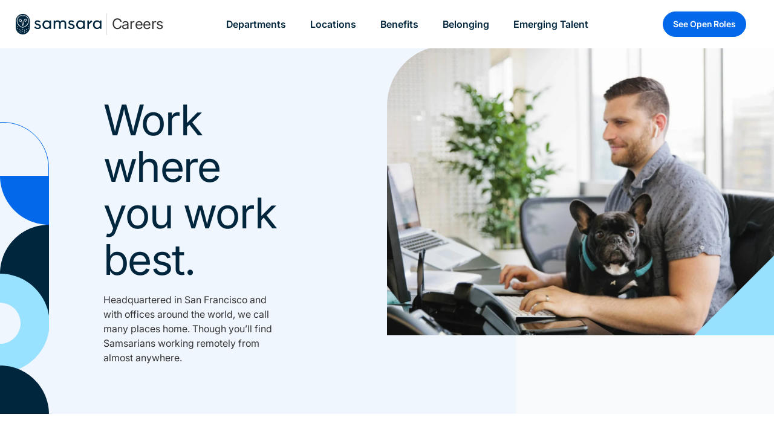

--- FILE ---
content_type: text/html;charset=utf-8
request_url: https://www.samsara.com/uk/company/careers/locations
body_size: 90350
content:
<!DOCTYPE html><html  lang="en-GB" dir="ltr" class="" style=""><head><meta charset="utf-8">
<meta name="viewport" content="width=device-width, initial-scale=1">
<script data-hid="ketch">!function(){window.semaphore=window.semaphore||[],window.ketch=function(){window.semaphore.push(arguments)};var e=document.createElement("script");e.type="text/javascript",e.src="https://global.ketchcdn.com/web/v3/config/samsara/samsara_web_properties/boot.js",e.defer=e.async=!0,document.getElementsByTagName("head")[0].appendChild(e)}();</script>
<script type="importmap">{"imports":{"#entry":"/_nuxt/Dq90kzdY.js"}}</script>
<script data-hid="anti-flicker">(function(e,t,p){var n=document.documentElement,s={p:[],r:[]},u={p:s.p,r:s.r,push:function(e){s.p.push(e)},ready:function(e){s.r.push(e)}};e.intellimize=u,n.className+=" "+p,setTimeout(function(){n.className=n.className.replace(RegExp(" ?"+p),"")},t)})(window, 4000, "anti-flicker")</script>
<link rel="preload" href="https://cdn.intellimize.co/snippet/117849053.js" as="script">
<script src="https://cdn.intellimize.co/snippet/117849053.js" async onerror="document.documentElement.className = document.documentElement.className.replace(RegExp(&quot; ?anti-flicker&quot;), &quot;&quot;)" data-hid="intellimize"></script>
<title>Work at Samsara: Office locations, flexible work, and headquarters in SF</title>
<link rel="preconnect" href="https://www.google.com">
<link rel="preconnect" href="https://www.googletagmanager.com">
<link rel="preconnect" href="https://snap.licdn.com">
<link rel="preconnect" href="https://app.launchdarkly.com">
<link rel="preconnect" href="https://api.intellimize.co" crossorigin>
<link rel="preconnect" href="https://117849053.intellimizeio.com">
<link rel="preconnect" href="https://log.intellimize.co" crossorigin>
<script src="https://www.google.com/recaptcha/api.js?render=6LfR1ZYpAAAAAMqK1_ILYvKlWGCLKjF_P1b4u9Ux" async defer></script>
<style>*,::backdrop,:after,:before{--tw-border-spacing-x:0;--tw-border-spacing-y:0;--tw-translate-x:0;--tw-translate-y:0;--tw-rotate:0;--tw-skew-x:0;--tw-skew-y:0;--tw-scale-x:1;--tw-scale-y:1;--tw-pan-x: ;--tw-pan-y: ;--tw-pinch-zoom: ;--tw-scroll-snap-strictness:proximity;--tw-gradient-from-position: ;--tw-gradient-via-position: ;--tw-gradient-to-position: ;--tw-ordinal: ;--tw-slashed-zero: ;--tw-numeric-figure: ;--tw-numeric-spacing: ;--tw-numeric-fraction: ;--tw-ring-inset: ;--tw-ring-offset-width:0px;--tw-ring-offset-color:#fff;--tw-ring-color:#3b82f680;--tw-ring-offset-shadow:0 0 #0000;--tw-ring-shadow:0 0 #0000;--tw-shadow:0 0 #0000;--tw-shadow-colored:0 0 #0000;--tw-blur: ;--tw-brightness: ;--tw-contrast: ;--tw-grayscale: ;--tw-hue-rotate: ;--tw-invert: ;--tw-saturate: ;--tw-sepia: ;--tw-drop-shadow: ;--tw-backdrop-blur: ;--tw-backdrop-brightness: ;--tw-backdrop-contrast: ;--tw-backdrop-grayscale: ;--tw-backdrop-hue-rotate: ;--tw-backdrop-invert: ;--tw-backdrop-opacity: ;--tw-backdrop-saturate: ;--tw-backdrop-sepia: ;--tw-contain-size: ;--tw-contain-layout: ;--tw-contain-paint: ;--tw-contain-style: }/*! tailwindcss v3.4.17 | MIT License | https://tailwindcss.com*/*,:after,:before{border:0 solid #e5e7eb;box-sizing:border-box}:after,:before{--tw-content:""}:host,html{line-height:1.5;-webkit-text-size-adjust:100%;font-family:Inter,system-ui,sans-serif;font-feature-settings:normal;font-variation-settings:normal;tab-size:4;-webkit-tap-highlight-color:transparent}body{line-height:inherit;margin:0}hr{border-top-width:1px;color:inherit;height:0}abbr:where([title]){-webkit-text-decoration:underline dotted;text-decoration:underline dotted}h1,h2,h3,h4,h5,h6{font-size:inherit;font-weight:inherit}a{color:inherit;text-decoration:inherit}b,strong{font-weight:bolder}code,kbd,pre,samp{font-family:ui-monospace,SFMono-Regular,Menlo,Monaco,Consolas,Liberation Mono,Courier New,monospace;font-feature-settings:normal;font-size:1em;font-variation-settings:normal}small{font-size:80%}sub,sup{font-size:75%;line-height:0;position:relative;vertical-align:initial}sub{bottom:-.25em}sup{top:-.5em}table{border-collapse:collapse;border-color:inherit;text-indent:0}button,input,optgroup,select,textarea{color:inherit;font-family:inherit;font-feature-settings:inherit;font-size:100%;font-variation-settings:inherit;font-weight:inherit;letter-spacing:inherit;line-height:inherit;margin:0;padding:0}button,select{text-transform:none}button,input:where([type=button]),input:where([type=reset]),input:where([type=submit]){-webkit-appearance:button;background-color:initial;background-image:none}:-moz-focusring{outline:auto}:-moz-ui-invalid{box-shadow:none}progress{vertical-align:initial}::-webkit-inner-spin-button,::-webkit-outer-spin-button{height:auto}[type=search]{-webkit-appearance:textfield;outline-offset:-2px}::-webkit-search-decoration{-webkit-appearance:none}::-webkit-file-upload-button{-webkit-appearance:button;font:inherit}summary{display:list-item}blockquote,dd,dl,figure,h1,h2,h3,h4,h5,h6,hr,p,pre{margin:0}fieldset{margin:0}fieldset,legend{padding:0}menu,ol,ul{list-style:none;margin:0;padding:0}dialog{padding:0}textarea{resize:vertical}input::placeholder,textarea::placeholder{color:#9ca3af;opacity:1}[role=button],button{cursor:pointer}:disabled{cursor:default}audio,canvas,embed,iframe,img,object,svg,video{display:block;vertical-align:middle}img,video{height:auto;max-width:100%}[hidden]:where(:not([hidden=until-found])){display:none}.container{margin-left:auto;margin-right:auto;padding-left:22px;padding-right:22px;width:100%}@media (min-width:415px){.container{max-width:415px}}@media (min-width:768px){.container{max-width:768px}}@media (min-width:1000px){.container{max-width:1000px}}@media (min-width:1079px){.container{max-width:1079px}}@media (min-width:1080px){.container{max-width:1080px}}.sr-only{height:1px;margin:-1px;overflow:hidden;padding:0;position:absolute;width:1px;clip:rect(0,0,0,0);border-width:0;white-space:nowrap}.\!pointer-events-none{pointer-events:none!important}.pointer-events-none{pointer-events:none}.pointer-events-auto{pointer-events:auto}.visible{visibility:visible}.invisible{visibility:hidden}.collapse{visibility:collapse}.static{position:static}.fixed{position:fixed}.absolute{position:absolute}.relative{position:relative}.\!sticky{position:sticky!important}.sticky{position:sticky}.inset-0{inset:0}.inset-\[1px\]{inset:1px}.-bottom-\[24px\]{bottom:-24px}.bottom-0{bottom:0}.bottom-1{bottom:20px}.bottom-2{bottom:36px}.bottom-4{bottom:80px}.bottom-\[-16px\]{bottom:-16px}.bottom-\[-25px\]{bottom:-25px}.bottom-\[-2px\]{bottom:-2px}.bottom-\[-50px\]{bottom:-50px}.bottom-\[-60px\]{bottom:-60px}.bottom-\[10\%\]{bottom:10%}.bottom-\[15\%\]{bottom:15%}.bottom-\[15px\]{bottom:15px}.bottom-\[20\%\]{bottom:20%}.bottom-\[20px\]{bottom:20px}.bottom-\[5\%\]{bottom:5%}.bottom-\[60px\]{bottom:60px}.bottom-auto{bottom:auto}.bottom-gap{bottom:11px}.bottom-gap2{bottom:22px}.bottom-space2{bottom:32px}.left-0{left:0}.left-1{left:20px}.left-1\/2{left:50%}.left-\[-100px\]{left:-100px}.left-\[-150px\]{left:-150px}.left-\[-200px\]{left:-200px}.left-\[-24px\]{left:-24px}.left-\[-30px\]{left:-30px}.left-\[0px\]{left:0}.left-\[100px\]{left:100px}.left-\[11px\]{left:11px}.left-\[15\%\]{left:15%}.left-\[15px\]{left:15px}.left-\[1px\]{left:1px}.left-\[200px\]{left:200px}.left-\[50\%\]{left:50%}.left-\[60\%\]{left:60%}.left-\[7px\]{left:7px}.left-\[80px\]{left:80px}.left-auto{left:auto}.left-full{left:100%}.left-gap1{left:12px}.left-gap2{left:22px}.left-space2{left:32px}.right-0{right:0}.right-1{right:20px}.right-2{right:36px}.right-\[-10px\]{right:-10px}.right-\[-90px\]{right:-90px}.right-\[10px\]{right:10px}.right-\[10vw\]{right:10vw}.right-\[15px\]{right:15px}.right-\[16px\]{right:16px}.right-\[20\%\]{right:20%}.right-\[20px\]{right:20px}.right-\[21px\]{right:21px}.right-\[23px\]{right:23px}.right-\[25px\]{right:25px}.right-\[27px\]{right:27px}.right-\[3px\]{right:3px}.right-\[4px\]{right:4px}.right-\[5px\]{right:5px}.right-auto{right:auto}.right-gap{right:11px}.right-gap2{right:22px}.right-space2{right:32px}.top-0{top:0}.top-1{top:20px}.top-1\/2{top:50%}.top-4{top:80px}.top-\[-10px\]{top:-10px}.top-\[-1px\]{top:-1px}.top-\[-2\%\]{top:-2%}.top-\[-5px\]{top:-5px}.top-\[-65px\]{top:-65px}.top-\[10px\]{top:10px}.top-\[12px\]{top:12px}.top-\[14px\]{top:14px}.top-\[15px\]{top:15px}.top-\[16px\]{top:16px}.top-\[1px\]{top:1px}.top-\[20px\]{top:20px}.top-\[22px\]{top:22px}.top-\[2px\]{top:2px}.top-\[3px\]{top:3px}.top-\[40px\]{top:40px}.top-\[44px\]{top:44px}.top-\[48px\]{top:48px}.top-\[49px\]{top:49px}.top-\[4px\]{top:4px}.top-\[5\%\]{top:5%}.top-\[50\%\]{top:50%}.top-\[50px\]{top:50px}.top-\[52px\]{top:52px}.top-\[54px\]{top:54px}.top-\[56px\]{top:56px}.top-\[5px\]{top:5px}.top-\[5vh\]{top:5vh}.top-\[66px\]{top:66px}.top-\[75px\]{top:75px}.top-\[9px\]{top:9px}.top-auto{top:auto}.top-gap2{top:22px}.top-space2{top:32px}.isolate{isolation:isolate}.\!z-20{z-index:20!important}.-z-10{z-index:-10}.-z-\[1\]{z-index:-1}.-z-\[2\]{z-index:-2}.z-0{z-index:0}.z-10{z-index:10}.z-20{z-index:20}.z-30{z-index:30}.z-40{z-index:40}.z-50{z-index:50}.z-\[-1\]{z-index:-1}.z-\[10000\]{z-index:10000}.z-\[10001\]{z-index:10001}.z-\[1000\]{z-index:1000}.z-\[120\]{z-index:120}.z-\[1\]{z-index:1}.z-\[2\]{z-index:2}.z-\[3\]{z-index:3}.z-\[60\]{z-index:60}.z-\[9998\]{z-index:9998}.z-\[9999\]{z-index:9999}.order-1{order:1}.order-2{order:2}.order-4{order:4}.order-first{order:-9999}.order-last{order:9999}.float-right{float:right}.float-left{float:left}.float-none{float:none}.m-0{margin:0}.m-1{margin:20px}.m-1\/2{margin:8px}.m-1\/4{margin:4px}.m-3{margin:48px}.m-7{margin:1.75rem}.m-auto{margin:auto}.\!mx-\[0px\]{margin-left:0!important;margin-right:0!important}.\!my-0{margin-bottom:0!important;margin-top:0!important}.-mx-2\.5{margin-left:-.625rem;margin-right:-.625rem}.-mx-3{margin-left:-48px;margin-right:-48px}.-mx-\[11px\],.-mx-gap{margin-left:-11px;margin-right:-11px}.-mx-gap2{margin-left:-22px;margin-right:-22px}.mx-0{margin-left:0;margin-right:0}.mx-1{margin-left:20px;margin-right:20px}.mx-1\/12{margin-left:8.333333%;margin-right:8.333333%}.mx-1\/2{margin-left:8px;margin-right:8px}.mx-1\/4{margin-left:4px;margin-right:4px}.mx-2{margin-left:36px;margin-right:36px}.mx-3\.5{margin-left:.875rem;margin-right:.875rem}.mx-4{margin-left:80px;margin-right:80px}.mx-\[-2px\]{margin-left:-2px;margin-right:-2px}.mx-\[0\],.mx-\[0px\]{margin-left:0;margin-right:0}.mx-\[15px\]{margin-left:15px;margin-right:15px}.mx-\[2px\]{margin-left:2px;margin-right:2px}.mx-\[8px\]{margin-left:8px;margin-right:8px}.mx-auto{margin-left:auto;margin-right:auto}.mx-gap{margin-left:11px;margin-right:11px}.mx-gap2{margin-left:22px;margin-right:22px}.mx-space{margin-left:16px;margin-right:16px}.my-0{margin-bottom:0;margin-top:0}.my-1{margin-bottom:20px;margin-top:20px}.my-1\.5{margin-bottom:.375rem;margin-top:.375rem}.my-1\/2{margin-bottom:8px;margin-top:8px}.my-2{margin-bottom:36px;margin-top:36px}.my-3{margin-bottom:48px;margin-top:48px}.my-4{margin-bottom:80px;margin-top:80px}.my-5{margin-bottom:120px;margin-top:120px}.my-6{margin-bottom:180px;margin-top:180px}.my-7{margin-bottom:1.75rem;margin-top:1.75rem}.my-\[100px\]{margin-bottom:100px;margin-top:100px}.my-\[8px\]{margin-bottom:8px;margin-top:8px}.my-auto{margin-bottom:auto;margin-top:auto}.my-gap{margin-bottom:11px;margin-top:11px}.my-gap1{margin-bottom:12px;margin-top:12px}.my-space{margin-bottom:16px;margin-top:16px}.my-space2{margin-bottom:32px;margin-top:32px}.\!-mb-space1{margin-bottom:-24px!important}.\!mb-0{margin-bottom:0!important}.\!mb-1{margin-bottom:20px!important}.\!mb-\[-10px\]{margin-bottom:-10px!important}.\!mb-gap{margin-bottom:11px!important}.\!ml-0{margin-left:0!important}.\!mr-\[7\.5px\]{margin-right:7.5px!important}.\!mt-\[10px\]{margin-top:10px!important}.\!mt-space{margin-top:16px!important}.\!mt-space1{margin-top:24px!important}.-mb-1{margin-bottom:-20px}.-mb-2{margin-bottom:-36px}.-mb-\[2px\]{margin-bottom:-2px}.-ml-\[21px\]{margin-left:-21px}.-ml-gap2{margin-left:-22px}.-mr-1{margin-right:-20px}.-mr-gap{margin-right:-11px}.-mt-1{margin-top:-20px}.-mt-12{margin-top:-3rem}.-mt-2{margin-top:-36px}.-mt-5{margin-top:-120px}.-mt-9{margin-top:-2.25rem}.-mt-space2{margin-top:-32px}.mb-0{margin-bottom:0}.mb-1{margin-bottom:20px}.mb-1\.5{margin-bottom:.375rem}.mb-1\/2{margin-bottom:8px}.mb-1\/4{margin-bottom:4px}.mb-10{margin-bottom:2.5rem}.mb-12{margin-bottom:3rem}.mb-16{margin-bottom:4rem}.mb-2{margin-bottom:36px}.mb-3{margin-bottom:48px}.mb-4{margin-bottom:80px}.mb-5{margin-bottom:120px}.mb-6{margin-bottom:180px}.mb-7{margin-bottom:1.75rem}.mb-8{margin-bottom:2rem}.mb-\[-10px\]{margin-bottom:-10px}.mb-\[-28px\]{margin-bottom:-28px}.mb-\[-40px\]{margin-bottom:-40px}.mb-\[-76px\]{margin-bottom:-76px}.mb-\[0\.25rem\]{margin-bottom:.25rem}.mb-\[0\.5rem\]{margin-bottom:.5rem}.mb-\[0\.75rem\]{margin-bottom:.75rem}.mb-\[1\.75rem\]{margin-bottom:1.75rem}.mb-\[100px\]{margin-bottom:100px}.mb-\[10px\]{margin-bottom:10px}.mb-\[12px\]{margin-bottom:12px}.mb-\[15px\]{margin-bottom:15px}.mb-\[17px\]{margin-bottom:17px}.mb-\[1rem\]{margin-bottom:1rem}.mb-\[24px\]{margin-bottom:24px}.mb-\[25px\]{margin-bottom:25px}.mb-\[26px\]{margin-bottom:26px}.mb-\[28px\]{margin-bottom:28px}.mb-\[36px\]{margin-bottom:36px}.mb-\[42px\]{margin-bottom:42px}.mb-\[5px\]{margin-bottom:5px}.mb-\[6px\]{margin-bottom:6px}.mb-\[7px\]{margin-bottom:7px}.mb-\[8px\]{margin-bottom:8px}.mb-gap{margin-bottom:11px}.mb-gap1{margin-bottom:12px}.mb-gap2{margin-bottom:22px}.mb-space{margin-bottom:16px}.mb-space1{margin-bottom:24px}.mb-space2{margin-bottom:32px}.ml-0{margin-left:0}.ml-0\.5{margin-left:.125rem}.ml-1{margin-left:20px}.ml-1\/12{margin-left:8.333333%}.ml-1\/2{margin-left:8px}.ml-1\/4{margin-left:4px}.ml-2{margin-left:36px}.ml-2\/12{margin-left:16.666667%}.ml-3{margin-left:48px}.ml-3\/12{margin-left:25%}.ml-\[-22px\]{margin-left:-22px}.ml-\[100px\]{margin-left:100px}.ml-\[11px\]{margin-left:11px}.ml-\[2rem\]{margin-left:2rem}.ml-\[7\.5px\]{margin-left:7.5px}.ml-\[8px\]{margin-left:8px}.ml-\[9px\]{margin-left:9px}.ml-auto{margin-left:auto}.ml-gap{margin-left:11px}.ml-gap2{margin-left:22px}.ml-space{margin-left:16px}.ml-space2{margin-left:32px}.mr-0{margin-right:0}.mr-1{margin-right:20px}.mr-1\/2{margin-right:8px}.mr-1\/4{margin-right:4px}.mr-2{margin-right:36px}.mr-3{margin-right:48px}.mr-4\/12{margin-right:33.333333%}.mr-\[100px\]{margin-right:100px}.mr-\[10px\]{margin-right:10px}.mr-\[12px\]{margin-right:12px}.mr-\[15px\]{margin-right:15px}.mr-\[4px\]{margin-right:4px}.mr-\[5px\]{margin-right:5px}.mr-auto{margin-right:auto}.mr-gap{margin-right:11px}.mr-space{margin-right:16px}.mr-space1{margin-right:24px}.mt-0{margin-top:0}.mt-1{margin-top:20px}.mt-1\.5{margin-top:.375rem}.mt-1\/2{margin-top:8px}.mt-1\/4{margin-top:4px}.mt-10{margin-top:2.5rem}.mt-12{margin-top:3rem}.mt-16{margin-top:4rem}.mt-2{margin-top:36px}.mt-2\.5{margin-top:.625rem}.mt-3{margin-top:48px}.mt-3\.5{margin-top:.875rem}.mt-4{margin-top:80px}.mt-40{margin-top:10rem}.mt-5{margin-top:120px}.mt-6{margin-top:180px}.mt-7{margin-top:1.75rem}.mt-8{margin-top:2rem}.mt-9{margin-top:2.25rem}.mt-\[-120px\]{margin-top:-120px}.mt-\[-4px\]{margin-top:-4px}.mt-\[0\.75rem\]{margin-top:.75rem}.mt-\[0px\]{margin-top:0}.mt-\[100px\]{margin-top:100px}.mt-\[10px\]{margin-top:10px}.mt-\[15px\]{margin-top:15px}.mt-\[17px\]{margin-top:17px}.mt-\[1px\]{margin-top:1px}.mt-\[20px\]{margin-top:20px}.mt-\[2px\]{margin-top:2px}.mt-\[30px\]{margin-top:30px}.mt-\[35px\]{margin-top:35px}.mt-\[3px\]{margin-top:3px}.mt-\[40px\]{margin-top:40px}.mt-\[4px\]{margin-top:4px}.mt-\[55px\]{margin-top:55px}.mt-\[5px\]{margin-top:5px}.mt-\[60px\]{margin-top:60px}.mt-\[8px\]{margin-top:8px}.mt-auto{margin-top:auto}.mt-px{margin-top:1px}.mt-space{margin-top:16px}.mt-space1{margin-top:24px}.mt-space2{margin-top:32px}.box-border{box-sizing:border-box}.block{display:block}.inline-block{display:inline-block}.\!inline{display:inline!important}.inline{display:inline}.\!flex{display:flex!important}.flex{display:flex}.inline-flex{display:inline-flex}.table{display:table}.grid{display:grid}.contents{display:contents}.list-item{display:list-item}.\!hidden{display:none!important}.hidden{display:none}.aspect-\[1\/1\]{aspect-ratio:1/1}.aspect-\[3\/4\]{aspect-ratio:3/4}.aspect-\[4\/3\]{aspect-ratio:4/3}.aspect-square{aspect-ratio:1/1}.aspect-video{aspect-ratio:16/9}.size-\[12px\]{height:12px;width:12px}.size-\[24px\]{height:24px;width:24px}.\!h-fit{height:fit-content!important}.\!h-full{height:100%!important}.h-0{height:0}.h-1{height:20px}.h-16{height:4rem}.h-2{height:36px}.h-24{height:6rem}.h-3{height:48px}.h-4{height:80px}.h-8{height:2rem}.h-\[100\%\]{height:100%}.h-\[1000px\]{height:1000px}.h-\[100px\]{height:100px}.h-\[110px\]{height:110px}.h-\[116px\]{height:116px}.h-\[12px\]{height:12px}.h-\[144px\]{height:144px}.h-\[14px\]{height:14px}.h-\[15px\]{height:15px}.h-\[160px\]{height:160px}.h-\[16px\]{height:16px}.h-\[170px\]{height:170px}.h-\[18px\]{height:18px}.h-\[1px\]{height:1px}.h-\[200px\]{height:200px}.h-\[20px\]{height:20px}.h-\[224px\]{height:224px}.h-\[22px\]{height:22px}.h-\[237px\]{height:237px}.h-\[24px\]{height:24px}.h-\[254px\]{height:254px}.h-\[25px\]{height:25px}.h-\[26px\]{height:26px}.h-\[2px\]{height:2px}.h-\[30000px\]{height:30000px}.h-\[300px\]{height:300px}.h-\[30px\]{height:30px}.h-\[314px\]{height:314px}.h-\[31px\]{height:31px}.h-\[338px\]{height:338px}.h-\[33px\]{height:33px}.h-\[340px\]{height:340px}.h-\[34px\]{height:34px}.h-\[350px\]{height:350px}.h-\[35px\]{height:35px}.h-\[36px\]{height:36px}.h-\[37px\]{height:37px}.h-\[38px\]{height:38px}.h-\[3px\]{height:3px}.h-\[40\%\]{height:40%}.h-\[400px\]{height:400px}.h-\[40vh\]{height:40vh}.h-\[41px\]{height:41px}.h-\[42px\]{height:42px}.h-\[44px\]{height:44px}.h-\[45px\]{height:45px}.h-\[460px\]{height:460px}.h-\[472px\]{height:472px}.h-\[47px\]{height:47px}.h-\[48px\]{height:48px}.h-\[4px\]{height:4px}.h-\[4rem\]{height:4rem}.h-\[50\%\]{height:50%}.h-\[500px\]{height:500px}.h-\[50px\]{height:50px}.h-\[50vh\]{height:50vh}.h-\[517px\]{height:517px}.h-\[52px\]{height:52px}.h-\[537px\]{height:537px}.h-\[54px\]{height:54px}.h-\[56px\]{height:56px}.h-\[57px\]{height:57px}.h-\[58px\]{height:58px}.h-\[5px\]{height:5px}.h-\[600px\]{height:600px}.h-\[60px\]{height:60px}.h-\[62px\]{height:62px}.h-\[64px\]{height:64px}.h-\[66\.67\%\]{height:66.67%}.h-\[66\.7\%\]{height:66.7%}.h-\[66px\]{height:66px}.h-\[6px\]{height:6px}.h-\[70\%\]{height:70%}.h-\[70px\]{height:70px}.h-\[75px\]{height:75px}.h-\[78px\]{height:78px}.h-\[7px\]{height:7px}.h-\[80px\]{height:80px}.h-\[86px\]{height:86px}.h-\[8px\]{height:8px}.h-\[95px\]{height:95px}.h-\[98\%\]{height:98%}.h-\[9px\]{height:9px}.h-\[calc\(100\%-127px\)\]{height:calc(100% - 127px)}.h-auto{height:auto}.h-fit{height:fit-content}.h-full{height:100%}.h-px{height:1px}.h-screen{height:100vh}.\!max-h-\[200px\]{max-height:200px!important}.max-h-0{max-height:0}.max-h-64{max-height:16rem}.max-h-\[135px\]{max-height:135px}.max-h-\[150px\]{max-height:150px}.max-h-\[253px\]{max-height:253px}.max-h-\[25px\]{max-height:25px}.max-h-\[28px\]{max-height:28px}.max-h-\[300px\]{max-height:300px}.max-h-\[320px\]{max-height:320px}.max-h-\[350px\]{max-height:350px}.max-h-\[45px\]{max-height:45px}.max-h-\[500px\]{max-height:500px}.max-h-\[600px\]{max-height:600px}.max-h-\[60px\]{max-height:60px}.max-h-\[60vh\]{max-height:60vh}.max-h-\[80px\]{max-height:80px}.max-h-\[80vh\]{max-height:80vh}.max-h-\[90px\]{max-height:90px}.max-h-\[90vh\]{max-height:90vh}.max-h-\[95vh\]{max-height:95vh}.max-h-\[9px\]{max-height:9px}.max-h-fit{max-height:fit-content}.max-h-full{max-height:100%}.max-h-screen{max-height:100vh}.max-h-svh{max-height:100svh}.min-h-0{min-height:0}.min-h-\[120px\]{min-height:120px}.min-h-\[2\.813rem\]{min-height:2.813rem}.min-h-\[250px\]{min-height:250px}.min-h-\[288px\]{min-height:288px}.min-h-\[306px\]{min-height:306px}.min-h-\[378px\]{min-height:378px}.min-h-\[390px\]{min-height:390px}.min-h-\[45px\]{min-height:45px}.min-h-\[48px\]{min-height:48px}.min-h-\[56px\]{min-height:56px}.min-h-\[600px\]{min-height:600px}.min-h-\[60px\]{min-height:60px}.min-h-\[65px\]{min-height:65px}.min-h-\[660px\]{min-height:660px}.min-h-\[690px\]{min-height:690px}.min-h-\[96px\]{min-height:96px}.min-h-fit{min-height:fit-content}.min-h-full{min-height:100%}.min-h-screen{min-height:100vh}.\!w-\[335px\]{width:335px!important}.\!w-auto{width:auto!important}.\!w-full{width:100%!important}.w-0{width:0}.w-1{width:20px}.w-1\/12{width:8.333333%}.w-1\/2{width:50%}.w-1\/3{width:33.333333%}.w-1\/4{width:25%}.w-10\/12{width:83.333333%}.w-11\/12{width:91.666667%}.w-12\/12{width:100%}.w-16{width:4rem}.w-2{width:36px}.w-2\/12{width:16.666667%}.w-2\/3{width:66.666667%}.w-24{width:6rem}.w-3{width:48px}.w-3\/12{width:25%}.w-4{width:80px}.w-4\/12{width:33.333333%}.w-4\/5{width:80%}.w-5\/12{width:41.666667%}.w-6\/12{width:50%}.w-7\/12{width:58.333333%}.w-8{width:2rem}.w-8\/12{width:66.666667%}.w-9{width:2.25rem}.w-9\/12{width:75%}.w-\[100\%\]{width:100%}.w-\[100px\]{width:100px}.w-\[110px\]{width:110px}.w-\[116px\]{width:116px}.w-\[120px\]{width:120px}.w-\[122px\]{width:122px}.w-\[12px\]{width:12px}.w-\[13px\]{width:13px}.w-\[140px\]{width:140px}.w-\[143px\]{width:143px}.w-\[14px\]{width:14px}.w-\[150px\]{width:150px}.w-\[15px\]{width:15px}.w-\[15vw\]{width:15vw}.w-\[165px\]{width:165px}.w-\[16px\]{width:16px}.w-\[175px\]{width:175px}.w-\[17px\]{width:17px}.w-\[18\%\]{width:18%}.w-\[180px\]{width:180px}.w-\[190px\]{width:190px}.w-\[1px\]{width:1px}.w-\[200px\]{width:200px}.w-\[20px\]{width:20px}.w-\[22px\]{width:22px}.w-\[230px\]{width:230px}.w-\[23px\]{width:23px}.w-\[24px\]{width:24px}.w-\[25px\]{width:25px}.w-\[25vw\]{width:25vw}.w-\[264px\]{width:264px}.w-\[280px\]{width:280px}.w-\[2px\]{width:2px}.w-\[305px\]{width:305px}.w-\[30px\]{width:30px}.w-\[321px\]{width:321px}.w-\[32vw\]{width:32vw}.w-\[338px\]{width:338px}.w-\[33px\]{width:33px}.w-\[34px\]{width:34px}.w-\[350px\]{width:350px}.w-\[35px\]{width:35px}.w-\[387px\]{width:387px}.w-\[415px\]{width:415px}.w-\[418px\]{width:418px}.w-\[44px\]{width:44px}.w-\[45px\]{width:45px}.w-\[46\%\]{width:46%}.w-\[4rem\]{width:4rem}.w-\[50\%\]{width:50%}.w-\[500px\]{width:500px}.w-\[50px\]{width:50px}.w-\[520px\]{width:520px}.w-\[530px\]{width:530px}.w-\[5px\]{width:5px}.w-\[60px\]{width:60px}.w-\[64px\]{width:64px}.w-\[680px\]{width:680px}.w-\[6px\]{width:6px}.w-\[70\%\]{width:70%}.w-\[70px\]{width:70px}.w-\[80px\]{width:80px}.w-\[80vw\]{width:80vw}.w-\[85px\]{width:85px}.w-\[88px\]{width:88px}.w-\[8px\]{width:8px}.w-\[90\%\]{width:90%}.w-\[99\%\]{width:99%}.w-\[9px\]{width:9px}.w-\[calc\(100\%\+44px\)\]{width:calc(100% + 44px)}.w-\[calc\(100\%-20px\)\]{width:calc(100% - 20px)}.w-\[calc\(100\%-22px\)\]{width:calc(100% - 22px)}.w-\[calc\(100\%-55px\)\]{width:calc(100% - 55px)}.w-auto{width:auto}.w-fit{width:fit-content}.w-full{width:100%}.w-max{width:max-content}.w-screen{width:100vw}.w-screen-1\/2{width:50vw}.\!min-w-\[55px\]{min-width:55px!important}.min-w-0{min-width:0}.min-w-\[140px\]{min-width:140px}.min-w-\[156px\]{min-width:156px}.min-w-\[200px\]{min-width:200px}.min-w-\[247px\]{min-width:247px}.min-w-\[300px\]{min-width:300px}.min-w-\[35px\]{min-width:35px}.min-w-\[50px\]{min-width:50px}.min-w-\[7\.5rem\]{min-width:7.5rem}.min-w-fit{min-width:fit-content}.min-w-full{min-width:100%}.\!max-w-\[400px\]{max-width:400px!important}.\!max-w-\[55px\]{max-width:55px!important}.max-w-2xl{max-width:42rem}.max-w-\[1000px\]{max-width:1000px}.max-w-\[100px\]{max-width:100px}.max-w-\[1058px\]{max-width:1058px}.max-w-\[107px\]{max-width:107px}.max-w-\[1080px\]{max-width:1080px}.max-w-\[110px\]{max-width:110px}.max-w-\[125px\]{max-width:125px}.max-w-\[138px\]{max-width:138px}.max-w-\[1440px\]{max-width:1440px}.max-w-\[150px\]{max-width:150px}.max-w-\[154px\]{max-width:154px}.max-w-\[167px\]{max-width:167px}.max-w-\[186px\]{max-width:186px}.max-w-\[1920px\]{max-width:1920px}.max-w-\[200px\]{max-width:200px}.max-w-\[209px\]{max-width:209px}.max-w-\[23px\]{max-width:23px}.max-w-\[247px\]{max-width:247px}.max-w-\[25px\]{max-width:25px}.max-w-\[288px\]{max-width:288px}.max-w-\[297px\]{max-width:297px}.max-w-\[321px\]{max-width:321px}.max-w-\[33px\]{max-width:33px}.max-w-\[340px\]{max-width:340px}.max-w-\[350px\]{max-width:350px}.max-w-\[37px\]{max-width:37px}.max-w-\[400px\]{max-width:400px}.max-w-\[478px\]{max-width:478px}.max-w-\[500px\]{max-width:500px}.max-w-\[560px\]{max-width:560px}.max-w-\[575px\]{max-width:575px}.max-w-\[600px\]{max-width:600px}.max-w-\[60px\]{max-width:60px}.max-w-\[630px\]{max-width:630px}.max-w-\[670px\]{max-width:670px}.max-w-\[695px\]{max-width:695px}.max-w-\[698px\]{max-width:698px}.max-w-\[70px\]{max-width:70px}.max-w-\[77px\]{max-width:77px}.max-w-\[78px\]{max-width:78px}.max-w-\[800px\]{max-width:800px}.max-w-\[85\%\]{max-width:85%}.max-w-\[90\%\]{max-width:90%}.max-w-\[900px\]{max-width:900px}.max-w-\[91px\]{max-width:91px}.max-w-\[9px\]{max-width:9px}.max-w-full{max-width:100%}.max-w-lg{max-width:32rem}.max-w-md{max-width:28rem}.max-w-none{max-width:none}.max-w-screen-xl{max-width:1080px}.max-w-sm{max-width:24rem}.flex-1{flex:1 1 0%}.flex-\[0_0_280px\]{flex:0 0 280px}.flex-none{flex:none}.flex-shrink{flex-shrink:1}.flex-shrink-0{flex-shrink:0}.shrink{flex-shrink:1}.shrink-0{flex-shrink:0}.flex-grow{flex-grow:1}.flex-grow-0{flex-grow:0}.grow{flex-grow:1}.grow-0{flex-grow:0}.origin-bottom{transform-origin:bottom}.origin-center{transform-origin:center}.origin-left{transform-origin:left}.origin-right{transform-origin:right}.origin-top-left{transform-origin:top left}.-translate-x-1\/2,.-translate-x-\[50\%\]{--tw-translate-x:-50%}.-translate-x-1\/2,.-translate-x-\[50\%\],.-translate-y-1{transform:translate(var(--tw-translate-x),var(--tw-translate-y)) rotate(var(--tw-rotate)) skew(var(--tw-skew-x)) skewY(var(--tw-skew-y)) scaleX(var(--tw-scale-x)) scaleY(var(--tw-scale-y))}.-translate-y-1{--tw-translate-y:-20px}.-translate-y-1\/2{--tw-translate-y:-50%}.-translate-y-1\/2,.-translate-y-5{transform:translate(var(--tw-translate-x),var(--tw-translate-y)) rotate(var(--tw-rotate)) skew(var(--tw-skew-x)) skewY(var(--tw-skew-y)) scaleX(var(--tw-scale-x)) scaleY(var(--tw-scale-y))}.-translate-y-5{--tw-translate-y:-120px}.-translate-y-\[50\%\]{--tw-translate-y:-50%}.-translate-y-\[50\%\],.translate-x-0{transform:translate(var(--tw-translate-x),var(--tw-translate-y)) rotate(var(--tw-rotate)) skew(var(--tw-skew-x)) skewY(var(--tw-skew-y)) scaleX(var(--tw-scale-x)) scaleY(var(--tw-scale-y))}.translate-x-0{--tw-translate-x:0px}.translate-x-1\/2{--tw-translate-x:50%}.translate-x-1\/2,.translate-x-\[-3px\]{transform:translate(var(--tw-translate-x),var(--tw-translate-y)) rotate(var(--tw-rotate)) skew(var(--tw-skew-x)) skewY(var(--tw-skew-y)) scaleX(var(--tw-scale-x)) scaleY(var(--tw-scale-y))}.translate-x-\[-3px\]{--tw-translate-x:-3px}.translate-x-\[-50\%\]{--tw-translate-x:-50%}.translate-x-\[-50\%\],.translate-x-\[1px\]{transform:translate(var(--tw-translate-x),var(--tw-translate-y)) rotate(var(--tw-rotate)) skew(var(--tw-skew-x)) skewY(var(--tw-skew-y)) scaleX(var(--tw-scale-x)) scaleY(var(--tw-scale-y))}.translate-x-\[1px\]{--tw-translate-x:1px}.translate-x-\[200px\]{--tw-translate-x:200px}.translate-x-\[200px\],.translate-x-\[20px\]{transform:translate(var(--tw-translate-x),var(--tw-translate-y)) rotate(var(--tw-rotate)) skew(var(--tw-skew-x)) skewY(var(--tw-skew-y)) scaleX(var(--tw-scale-x)) scaleY(var(--tw-scale-y))}.translate-x-\[20px\]{--tw-translate-x:20px}.translate-x-\[4px\]{--tw-translate-x:4px}.translate-x-\[4px\],.translate-x-\[8px\]{transform:translate(var(--tw-translate-x),var(--tw-translate-y)) rotate(var(--tw-rotate)) skew(var(--tw-skew-x)) skewY(var(--tw-skew-y)) scaleX(var(--tw-scale-x)) scaleY(var(--tw-scale-y))}.translate-x-\[8px\]{--tw-translate-x:8px}.translate-y-0{--tw-translate-y:0px}.translate-y-0,.translate-y-10{transform:translate(var(--tw-translate-x),var(--tw-translate-y)) rotate(var(--tw-rotate)) skew(var(--tw-skew-x)) skewY(var(--tw-skew-y)) scaleX(var(--tw-scale-x)) scaleY(var(--tw-scale-y))}.translate-y-10{--tw-translate-y:2.5rem}.translate-y-\[-10px\]{--tw-translate-y:-10px}.translate-y-\[-10px\],.translate-y-\[-118px\]{transform:translate(var(--tw-translate-x),var(--tw-translate-y)) rotate(var(--tw-rotate)) skew(var(--tw-skew-x)) skewY(var(--tw-skew-y)) scaleX(var(--tw-scale-x)) scaleY(var(--tw-scale-y))}.translate-y-\[-118px\]{--tw-translate-y:-118px}.translate-y-\[-119px\]{--tw-translate-y:-119px}.translate-y-\[-119px\],.translate-y-\[-1px\]{transform:translate(var(--tw-translate-x),var(--tw-translate-y)) rotate(var(--tw-rotate)) skew(var(--tw-skew-x)) skewY(var(--tw-skew-y)) scaleX(var(--tw-scale-x)) scaleY(var(--tw-scale-y))}.translate-y-\[-1px\]{--tw-translate-y:-1px}.translate-y-\[-3px\]{--tw-translate-y:-3px}.translate-y-\[-3px\],.translate-y-\[-50\%\]{transform:translate(var(--tw-translate-x),var(--tw-translate-y)) rotate(var(--tw-rotate)) skew(var(--tw-skew-x)) skewY(var(--tw-skew-y)) scaleX(var(--tw-scale-x)) scaleY(var(--tw-scale-y))}.translate-y-\[-50\%\]{--tw-translate-y:-50%}.translate-y-\[-52px\]{--tw-translate-y:-52px}.translate-y-\[-52px\],.translate-y-\[-66px\]{transform:translate(var(--tw-translate-x),var(--tw-translate-y)) rotate(var(--tw-rotate)) skew(var(--tw-skew-x)) skewY(var(--tw-skew-y)) scaleX(var(--tw-scale-x)) scaleY(var(--tw-scale-y))}.translate-y-\[-66px\]{--tw-translate-y:-66px}.translate-y-\[-8px\]{--tw-translate-y:-8px}.translate-y-\[-8px\],.translate-y-\[0px\]{transform:translate(var(--tw-translate-x),var(--tw-translate-y)) rotate(var(--tw-rotate)) skew(var(--tw-skew-x)) skewY(var(--tw-skew-y)) scaleX(var(--tw-scale-x)) scaleY(var(--tw-scale-y))}.translate-y-\[0px\]{--tw-translate-y:0px}.translate-y-\[100px\]{--tw-translate-y:100px}.translate-y-\[100px\],.translate-y-\[14px\]{transform:translate(var(--tw-translate-x),var(--tw-translate-y)) rotate(var(--tw-rotate)) skew(var(--tw-skew-x)) skewY(var(--tw-skew-y)) scaleX(var(--tw-scale-x)) scaleY(var(--tw-scale-y))}.translate-y-\[14px\]{--tw-translate-y:14px}.translate-y-\[300px\]{--tw-translate-y:300px}.translate-y-\[300px\],.translate-y-\[40px\]{transform:translate(var(--tw-translate-x),var(--tw-translate-y)) rotate(var(--tw-rotate)) skew(var(--tw-skew-x)) skewY(var(--tw-skew-y)) scaleX(var(--tw-scale-x)) scaleY(var(--tw-scale-y))}.translate-y-\[40px\]{--tw-translate-y:40px}.translate-y-\[60px\]{--tw-translate-y:60px}.translate-y-\[60px\],.translate-y-\[8px\]{transform:translate(var(--tw-translate-x),var(--tw-translate-y)) rotate(var(--tw-rotate)) skew(var(--tw-skew-x)) skewY(var(--tw-skew-y)) scaleX(var(--tw-scale-x)) scaleY(var(--tw-scale-y))}.translate-y-\[8px\]{--tw-translate-y:8px}.-rotate-90{--tw-rotate:-90deg}.-rotate-90,.rotate-0{transform:translate(var(--tw-translate-x),var(--tw-translate-y)) rotate(var(--tw-rotate)) skew(var(--tw-skew-x)) skewY(var(--tw-skew-y)) scaleX(var(--tw-scale-x)) scaleY(var(--tw-scale-y))}.rotate-0{--tw-rotate:0deg}.rotate-180{--tw-rotate:180deg}.rotate-180,.rotate-45{transform:translate(var(--tw-translate-x),var(--tw-translate-y)) rotate(var(--tw-rotate)) skew(var(--tw-skew-x)) skewY(var(--tw-skew-y)) scaleX(var(--tw-scale-x)) scaleY(var(--tw-scale-y))}.rotate-45{--tw-rotate:45deg}.rotate-90{--tw-rotate:90deg}.rotate-90,.scale-0{transform:translate(var(--tw-translate-x),var(--tw-translate-y)) rotate(var(--tw-rotate)) skew(var(--tw-skew-x)) skewY(var(--tw-skew-y)) scaleX(var(--tw-scale-x)) scaleY(var(--tw-scale-y))}.scale-0{--tw-scale-x:0;--tw-scale-y:0}.scale-110{--tw-scale-x:1.1;--tw-scale-y:1.1}.scale-110,.scale-125{transform:translate(var(--tw-translate-x),var(--tw-translate-y)) rotate(var(--tw-rotate)) skew(var(--tw-skew-x)) skewY(var(--tw-skew-y)) scaleX(var(--tw-scale-x)) scaleY(var(--tw-scale-y))}.scale-125{--tw-scale-x:1.25;--tw-scale-y:1.25}.scale-75{--tw-scale-x:.75;--tw-scale-y:.75}.scale-75,.scale-\[0\.8\]{transform:translate(var(--tw-translate-x),var(--tw-translate-y)) rotate(var(--tw-rotate)) skew(var(--tw-skew-x)) skewY(var(--tw-skew-y)) scaleX(var(--tw-scale-x)) scaleY(var(--tw-scale-y))}.scale-\[0\.8\]{--tw-scale-x:.8;--tw-scale-y:.8}.scale-\[1\.01\]{--tw-scale-x:1.01;--tw-scale-y:1.01}.scale-\[1\.01\],.scale-\[1\.25\]{transform:translate(var(--tw-translate-x),var(--tw-translate-y)) rotate(var(--tw-rotate)) skew(var(--tw-skew-x)) skewY(var(--tw-skew-y)) scaleX(var(--tw-scale-x)) scaleY(var(--tw-scale-y))}.scale-\[1\.25\]{--tw-scale-x:1.25;--tw-scale-y:1.25}.scale-\[1\]{--tw-scale-x:1;--tw-scale-y:1}.-scale-x-100,.scale-\[1\]{transform:translate(var(--tw-translate-x),var(--tw-translate-y)) rotate(var(--tw-rotate)) skew(var(--tw-skew-x)) skewY(var(--tw-skew-y)) scaleX(var(--tw-scale-x)) scaleY(var(--tw-scale-y))}.-scale-x-100{--tw-scale-x:-1}.scale-x-0{--tw-scale-x:0}.scale-x-0,.scale-x-100{transform:translate(var(--tw-translate-x),var(--tw-translate-y)) rotate(var(--tw-rotate)) skew(var(--tw-skew-x)) skewY(var(--tw-skew-y)) scaleX(var(--tw-scale-x)) scaleY(var(--tw-scale-y))}.scale-x-100{--tw-scale-x:1}.scale-x-\[1\.3\]{--tw-scale-x:1.3}.scale-x-\[1\.3\],.transform{transform:translate(var(--tw-translate-x),var(--tw-translate-y)) rotate(var(--tw-rotate)) skew(var(--tw-skew-x)) skewY(var(--tw-skew-y)) scaleX(var(--tw-scale-x)) scaleY(var(--tw-scale-y))}.transform-none{transform:none}.animate-fade-in-top-1{animation:fadeInTop .1s ease-out .1s both}@keyframes fadeInTop{0%{opacity:0;transform:translateY(-3px)}to{opacity:1;transform:translateY(0)}}.animate-fade-in-top-2{animation:fadeInTop .1s ease-out .2s both}@keyframes pulse{50%{opacity:.5}}.animate-pulse{animation:pulse 2s cubic-bezier(.4,0,.6,1) infinite}@keyframes spin{to{transform:rotate(1turn)}}.animate-spin{animation:spin 1s linear infinite}.cursor-default{cursor:default}.cursor-grab{cursor:grab}.cursor-grabbing{cursor:grabbing}.cursor-not-allowed{cursor:not-allowed}.cursor-pointer{cursor:pointer}.select-none{-webkit-user-select:none;user-select:none}.\!resize-none{resize:none!important}.resize{resize:both}.snap-both{scroll-snap-type:both var(--tw-scroll-snap-strictness)}.snap-mandatory{--tw-scroll-snap-strictness:mandatory}.snap-center{scroll-snap-align:center}.list-inside{list-style-position:inside}.list-decimal{list-style-type:decimal}.list-disc{list-style-type:disc}.list-none{list-style-type:none}.appearance-none{appearance:none}.grid-cols-1{grid-template-columns:repeat(1,minmax(0,1fr))}.grid-cols-2{grid-template-columns:repeat(2,minmax(0,1fr))}.grid-cols-3{grid-template-columns:repeat(3,minmax(0,1fr))}.grid-rows-\[0fr\]{grid-template-rows:0fr}.grid-rows-\[1fr\]{grid-template-rows:1fr}.flex-row{flex-direction:row}.flex-row-reverse{flex-direction:row-reverse}.flex-col{flex-direction:column}.flex-col-reverse{flex-direction:column-reverse}.flex-wrap{flex-wrap:wrap}.flex-wrap-reverse{flex-wrap:wrap-reverse}.flex-nowrap{flex-wrap:nowrap}.place-items-center{place-items:center}.content-center{align-content:center}.content-start{align-content:flex-start}.content-end{align-content:flex-end}.content-between{align-content:space-between}.content-around{align-content:space-around}.content-evenly{align-content:space-evenly}.content-stretch{align-content:stretch}.items-start{align-items:flex-start}.items-end{align-items:flex-end}.items-center{align-items:center}.items-baseline{align-items:baseline}.items-stretch{align-items:stretch}.justify-start{justify-content:flex-start}.justify-end{justify-content:flex-end}.justify-center{justify-content:center}.justify-between{justify-content:space-between}.justify-around{justify-content:space-around}.justify-evenly{justify-content:space-evenly}.justify-stretch{justify-content:stretch}.justify-items-center{justify-items:center}.gap-0{gap:0}.gap-1{gap:20px}.gap-1\/4{gap:4px}.gap-2{gap:36px}.gap-3{gap:48px}.gap-\[0\.5rem\]{gap:.5rem}.gap-\[10px\]{gap:10px}.gap-\[14px\]{gap:14px}.gap-\[16px\]{gap:16px}.gap-gap{gap:11px}.gap-gap2{gap:22px}.gap-space{gap:16px}.gap-x-1{column-gap:20px}.gap-x-2{column-gap:36px}.gap-x-\[16px\]{column-gap:16px}.gap-x-\[39px\]{column-gap:39px}.gap-y-1{row-gap:20px}.gap-y-gap2{row-gap:22px}.space-x-1>:not([hidden])~:not([hidden]){--tw-space-x-reverse:0;margin-left:calc(20px*(1 - var(--tw-space-x-reverse)));margin-right:calc(20px*var(--tw-space-x-reverse))}.space-x-1\/2>:not([hidden])~:not([hidden]){--tw-space-x-reverse:0;margin-left:calc(8px*(1 - var(--tw-space-x-reverse)));margin-right:calc(8px*var(--tw-space-x-reverse))}.space-x-\[10px\]>:not([hidden])~:not([hidden]){--tw-space-x-reverse:0;margin-left:calc(10px*(1 - var(--tw-space-x-reverse)));margin-right:calc(10px*var(--tw-space-x-reverse))}.space-x-\[4px\]>:not([hidden])~:not([hidden]){--tw-space-x-reverse:0;margin-left:calc(4px*(1 - var(--tw-space-x-reverse)));margin-right:calc(4px*var(--tw-space-x-reverse))}.space-x-\[8px\]>:not([hidden])~:not([hidden]){--tw-space-x-reverse:0;margin-left:calc(8px*(1 - var(--tw-space-x-reverse)));margin-right:calc(8px*var(--tw-space-x-reverse))}.space-y-1>:not([hidden])~:not([hidden]){--tw-space-y-reverse:0;margin-bottom:calc(20px*var(--tw-space-y-reverse));margin-top:calc(20px*(1 - var(--tw-space-y-reverse)))}.space-y-2>:not([hidden])~:not([hidden]){--tw-space-y-reverse:0;margin-bottom:calc(36px*var(--tw-space-y-reverse));margin-top:calc(36px*(1 - var(--tw-space-y-reverse)))}.space-y-4>:not([hidden])~:not([hidden]){--tw-space-y-reverse:0;margin-bottom:calc(80px*var(--tw-space-y-reverse));margin-top:calc(80px*(1 - var(--tw-space-y-reverse)))}.space-y-8>:not([hidden])~:not([hidden]){--tw-space-y-reverse:0;margin-bottom:calc(2rem*var(--tw-space-y-reverse));margin-top:calc(2rem*(1 - var(--tw-space-y-reverse)))}.divide-y>:not([hidden])~:not([hidden]){--tw-divide-y-reverse:0;border-bottom-width:calc(1px*var(--tw-divide-y-reverse));border-top-width:calc(1px*(1 - var(--tw-divide-y-reverse)))}.divide-gray-lightest>:not([hidden])~:not([hidden]){--tw-divide-opacity:1;border-color:rgb(248 248 248/var(--tw-divide-opacity,1))}.self-start{align-self:flex-start}.self-end{align-self:flex-end}.self-center{align-self:center}.self-stretch{align-self:stretch}.justify-self-start{justify-self:start}.justify-self-center{justify-self:center}.overflow-auto{overflow:auto}.overflow-hidden{overflow:hidden}.overflow-clip{overflow:clip}.overflow-visible{overflow:visible}.overflow-x-auto{overflow-x:auto}.overflow-y-auto{overflow-y:auto}.overflow-x-hidden{overflow-x:hidden}.overflow-y-hidden{overflow-y:hidden}.overflow-y-clip{overflow-y:clip}.overflow-x-scroll{overflow-x:scroll}.overflow-y-scroll{overflow-y:scroll}.scroll-smooth{scroll-behavior:smooth}.truncate{overflow:hidden;white-space:nowrap}.text-ellipsis,.truncate{text-overflow:ellipsis}.hyphens-auto{-webkit-hyphens:auto;hyphens:auto}.whitespace-normal{white-space:normal}.whitespace-nowrap{white-space:nowrap}.whitespace-pre-wrap{white-space:pre-wrap}.text-wrap{text-wrap:wrap}.text-nowrap{text-wrap:nowrap}.text-pretty{text-wrap:pretty}.break-words{overflow-wrap:break-word}.\!rounded-\[32px\]{border-radius:32px!important}.\!rounded-full{border-radius:9999px!important}.\!rounded-lg{border-radius:25px!important}.rounded{border-radius:4px}.rounded-3xl{border-radius:1.5rem}.rounded-\[0px\]{border-radius:0}.rounded-\[12px\]{border-radius:12px}.rounded-\[14px\]{border-radius:14px}.rounded-\[16px\]{border-radius:16px}.rounded-\[1px\]{border-radius:1px}.rounded-\[2px\]{border-radius:2px}.rounded-\[3px\]{border-radius:3px}.rounded-\[4px\]{border-radius:4px}.rounded-\[50px\]{border-radius:50px}.rounded-\[5px\]{border-radius:5px}.rounded-\[8px\]{border-radius:8px}.rounded-full{border-radius:9999px}.rounded-lg{border-radius:25px}.rounded-md{border-radius:.375rem}.rounded-none{border-radius:0}.rounded-sm{border-radius:.125rem}.rounded-b{border-bottom-left-radius:4px;border-bottom-right-radius:4px}.rounded-b-\[8px\]{border-bottom-left-radius:8px;border-bottom-right-radius:8px}.rounded-l-full{border-bottom-left-radius:9999px;border-top-left-radius:9999px}.rounded-l-md{border-bottom-left-radius:.375rem;border-top-left-radius:.375rem}.rounded-l-none{border-bottom-left-radius:0;border-top-left-radius:0}.rounded-r-md{border-bottom-right-radius:.375rem;border-top-right-radius:.375rem}.rounded-r-none{border-bottom-right-radius:0;border-top-right-radius:0}.rounded-t-\[8px\]{border-top-left-radius:8px;border-top-right-radius:8px}.\!rounded-bl-none{border-bottom-left-radius:0!important}.\!rounded-tl-none{border-top-left-radius:0!important}.rounded-bl-\[5px\]{border-bottom-left-radius:5px}.rounded-br-\[5px\]{border-bottom-right-radius:5px}.rounded-br-full{border-bottom-right-radius:9999px}.rounded-br-lg{border-bottom-right-radius:25px}.rounded-tl-\[100px\]{border-top-left-radius:100px}.rounded-tl-\[5px\]{border-top-left-radius:5px}.rounded-tr-\[5px\]{border-top-right-radius:5px}.rounded-tr-full{border-top-right-radius:9999px}.rounded-tr-lg{border-top-right-radius:25px}.rounded-tr-none{border-top-right-radius:0}.\!border-0{border-width:0!important}.border{border-width:1px}.border-0{border-width:0}.border-1{border-width:1px}.border-2{border-width:2px}.border-3{border-width:3px}.border-4{border-width:4px}.border-\[1\.5px\]{border-width:1.5px}.border-\[10px\]{border-width:10px}.border-\[1px\]{border-width:1px}.border-\[2px\]{border-width:2px}.border-\[8px\]{border-width:8px}.border-y-0{border-bottom-width:0;border-top-width:0}.border-y-1{border-bottom-width:1px;border-top-width:1px}.border-y-2{border-bottom-width:2px;border-top-width:2px}.\!border-b-1{border-bottom-width:1px!important}.border-b{border-bottom-width:1px}.border-b-0{border-bottom-width:0}.border-b-1{border-bottom-width:1px}.border-b-2{border-bottom-width:2px}.border-b-3{border-bottom-width:3px}.border-b-\[2px\]{border-bottom-width:2px}.border-l-0{border-left-width:0}.border-l-1{border-left-width:1px}.border-l-4{border-left-width:4px}.border-r-0{border-right-width:0}.border-r-1{border-right-width:1px}.border-r-2{border-right-width:2px}.border-t{border-top-width:1px}.border-t-0{border-top-width:0}.border-t-1{border-top-width:1px}.border-t-2{border-top-width:2px}.border-t-3{border-top-width:3px}.border-t-\[5px\]{border-top-width:5px}.\!border-solid{border-style:solid!important}.border-solid{border-style:solid}.border-dashed{border-style:dashed}.\!border-none{border-style:none!important}.border-none{border-style:none}.\!border-\[\#CD1426\]{--tw-border-opacity:1!important;border-color:rgb(205 20 38/var(--tw-border-opacity,1))!important}.\!border-\[\#e6e9eb\]{--tw-border-opacity:1!important;border-color:rgb(230 233 235/var(--tw-border-opacity,1))!important}.\!border-blue{--tw-border-opacity:1!important;border-color:rgb(3 105 234/var(--tw-border-opacity,1))!important}.\!border-green{border-color:rgb(13 171 65/var(--tw-border-opacity,1))!important}.\!border-green,.\!border-red{--tw-border-opacity:1!important}.\!border-red{border-color:rgb(223 32 54/var(--tw-border-opacity,1))!important}.border-\[\#8390A0\]{--tw-border-opacity:1;border-color:rgb(131 144 160/var(--tw-border-opacity,1))}.border-\[\#999\]{--tw-border-opacity:1;border-color:rgb(153 153 153/var(--tw-border-opacity,1))}.border-\[\#A2C1EC\]{--tw-border-opacity:1;border-color:rgb(162 193 236/var(--tw-border-opacity,1))}.border-\[\#D4D4D4\]{--tw-border-opacity:1;border-color:rgb(212 212 212/var(--tw-border-opacity,1))}.border-\[\#D6DBE1\]{--tw-border-opacity:1;border-color:rgb(214 219 225/var(--tw-border-opacity,1))}.border-\[\#D9D9D9\]{--tw-border-opacity:1;border-color:rgb(217 217 217/var(--tw-border-opacity,1))}.border-\[\#DBDBDB\]{--tw-border-opacity:1;border-color:rgb(219 219 219/var(--tw-border-opacity,1))}.border-\[\#E7EAEE\]{--tw-border-opacity:1;border-color:rgb(231 234 238/var(--tw-border-opacity,1))}.border-\[\#c4c4c4\]{--tw-border-opacity:1;border-color:rgb(196 196 196/var(--tw-border-opacity,1))}.border-amber-400{--tw-border-opacity:1;border-color:rgb(251 191 36/var(--tw-border-opacity,1))}.border-ash{--tw-border-opacity:1;border-color:rgb(243 246 251/var(--tw-border-opacity,1))}.border-black{--tw-border-opacity:1;border-color:rgb(0 0 0/var(--tw-border-opacity,1))}.border-black\/50{border-color:#00000080}.border-blue{--tw-border-opacity:1;border-color:rgb(3 105 234/var(--tw-border-opacity,1))}.border-blue-500{--tw-border-opacity:1;border-color:rgb(59 130 246/var(--tw-border-opacity,1))}.border-blue-dark{--tw-border-opacity:1;border-color:rgb(0 38 62/var(--tw-border-opacity,1))}.border-blue-dark\/10{border-color:#00263e1a}.border-blue-dark\/15{border-color:#00263e26}.border-blue-light{--tw-border-opacity:1;border-color:rgb(160 207 255/var(--tw-border-opacity,1))}.border-blue-light\/40{border-color:#a0cfff66}.border-blue-lighter{--tw-border-opacity:1;border-color:rgb(240 246 254/var(--tw-border-opacity,1))}.border-blue-lightest{--tw-border-opacity:1;border-color:rgb(247 249 250/var(--tw-border-opacity,1))}.border-disabled-background{--tw-border-opacity:1;border-color:rgb(231 234 238/var(--tw-border-opacity,1))}.border-gray{--tw-border-opacity:1;border-color:rgb(153 153 153/var(--tw-border-opacity,1))}.border-gray-300{--tw-border-opacity:1;border-color:rgb(209 213 219/var(--tw-border-opacity,1))}.border-gray-400{--tw-border-opacity:1;border-color:rgb(156 163 175/var(--tw-border-opacity,1))}.border-gray-dark{--tw-border-opacity:1;border-color:rgb(51 51 51/var(--tw-border-opacity,1))}.border-gray-light{--tw-border-opacity:1;border-color:rgb(204 204 204/var(--tw-border-opacity,1))}.border-gray-lighter{--tw-border-opacity:1;border-color:rgb(216 216 216/var(--tw-border-opacity,1))}.border-green{--tw-border-opacity:1;border-color:rgb(13 171 65/var(--tw-border-opacity,1))}.border-red{--tw-border-opacity:1;border-color:rgb(223 32 54/var(--tw-border-opacity,1))}.border-teal{--tw-border-opacity:1;border-color:rgb(29 202 211/var(--tw-border-opacity,1))}.border-transparent{border-color:#0000}.border-white{--tw-border-opacity:1;border-color:rgb(255 255 255/var(--tw-border-opacity,1))}.border-white\/20{border-color:#fff3}.border-white\/50{border-color:#ffffff80}.border-b-black\/20{border-bottom-color:#0003}.border-b-white\/20{border-bottom-color:#fff3}.border-t-\[\#e4e4e4\]{--tw-border-opacity:1;border-top-color:rgb(228 228 228/var(--tw-border-opacity,1))}.border-t-black\/20{border-top-color:#0003}.border-t-white\/20{border-top-color:#fff3}.border-opacity-25{--tw-border-opacity:.25}.border-opacity-\[0\.15\]{--tw-border-opacity:.15}.\!bg-blue{background-color:rgb(3 105 234/var(--tw-bg-opacity,1))!important}.\!bg-blue,.\!bg-red-50{--tw-bg-opacity:1!important}.\!bg-red-50{background-color:rgb(254 242 242/var(--tw-bg-opacity,1))!important}.\!bg-white{--tw-bg-opacity:1!important;background-color:rgb(255 255 255/var(--tw-bg-opacity,1))!important}.bg-\[\#00263e33\]{background-color:#00263e33}.bg-\[\#0DB010\]{--tw-bg-opacity:1;background-color:rgb(13 176 16/var(--tw-bg-opacity,1))}.bg-\[\#101828\]\/85{background-color:#101828d9}.bg-\[\#111111\]{--tw-bg-opacity:1;background-color:rgb(17 17 17/var(--tw-bg-opacity,1))}.bg-\[\#233548\]{--tw-bg-opacity:1;background-color:rgb(35 53 72/var(--tw-bg-opacity,1))}.bg-\[\#805bcf\]{--tw-bg-opacity:1;background-color:rgb(128 91 207/var(--tw-bg-opacity,1))}.bg-\[\#E4F0FE\]{--tw-bg-opacity:1;background-color:rgb(228 240 254/var(--tw-bg-opacity,1))}.bg-\[\#E7EAEE\]{--tw-bg-opacity:1;background-color:rgb(231 234 238/var(--tw-bg-opacity,1))}.bg-\[\#F7F9FA\]{--tw-bg-opacity:1;background-color:rgb(247 249 250/var(--tw-bg-opacity,1))}.bg-\[\#FAFCFF\]{--tw-bg-opacity:1;background-color:rgb(250 252 255/var(--tw-bg-opacity,1))}.bg-\[\#bcbcbc\]{--tw-bg-opacity:1;background-color:rgb(188 188 188/var(--tw-bg-opacity,1))}.bg-\[\#caced4\]{--tw-bg-opacity:1;background-color:rgb(202 206 212/var(--tw-bg-opacity,1))}.bg-\[\#faf3f4\]{--tw-bg-opacity:1;background-color:rgb(250 243 244/var(--tw-bg-opacity,1))}.bg-\[rgba\(32\,105\,215\,0\.66\)\]{background-color:#2069d7a8}.bg-amber-50{--tw-bg-opacity:1;background-color:rgb(255 251 235/var(--tw-bg-opacity,1))}.bg-ash{--tw-bg-opacity:1;background-color:rgb(243 246 251/var(--tw-bg-opacity,1))}.bg-black{--tw-bg-opacity:1;background-color:rgb(0 0 0/var(--tw-bg-opacity,1))}.bg-blue{--tw-bg-opacity:1;background-color:rgb(3 105 234/var(--tw-bg-opacity,1))}.bg-blue-500{--tw-bg-opacity:1;background-color:rgb(59 130 246/var(--tw-bg-opacity,1))}.bg-blue-dark{--tw-bg-opacity:1;background-color:rgb(0 38 62/var(--tw-bg-opacity,1))}.bg-blue-dark\/30{background-color:#00263e4d}.bg-blue-dark\/50{background-color:#00263e80}.bg-blue-light{--tw-bg-opacity:1;background-color:rgb(160 207 255/var(--tw-bg-opacity,1))}.bg-blue-light\/13{background-color:#a0cfff21}.bg-blue-light\/15{background-color:#a0cfff26}.bg-blue-lighter{--tw-bg-opacity:1;background-color:rgb(240 246 254/var(--tw-bg-opacity,1))}.bg-blue-lighter\/20{background-color:#f0f6fe33}.bg-blue-lightest{--tw-bg-opacity:1;background-color:rgb(247 249 250/var(--tw-bg-opacity,1))}.bg-charcoal{--tw-bg-opacity:1;background-color:rgb(16 30 45/var(--tw-bg-opacity,1))}.bg-charcoal\/85{background-color:#101e2dd9}.bg-current{background-color:currentColor}.bg-disabled-background{--tw-bg-opacity:1;background-color:rgb(231 234 238/var(--tw-bg-opacity,1))}.bg-gray{--tw-bg-opacity:1;background-color:rgb(153 153 153/var(--tw-bg-opacity,1))}.bg-gray-200{--tw-bg-opacity:1;background-color:rgb(229 231 235/var(--tw-bg-opacity,1))}.bg-gray-300{--tw-bg-opacity:1;background-color:rgb(209 213 219/var(--tw-bg-opacity,1))}.bg-gray-darkest{--tw-bg-opacity:1;background-color:rgb(17 17 17/var(--tw-bg-opacity,1))}.bg-gray-light{--tw-bg-opacity:1;background-color:rgb(204 204 204/var(--tw-bg-opacity,1))}.bg-gray-lighter{--tw-bg-opacity:1;background-color:rgb(216 216 216/var(--tw-bg-opacity,1))}.bg-gray-lightest{--tw-bg-opacity:1;background-color:rgb(248 248 248/var(--tw-bg-opacity,1))}.bg-gray-neutral{--tw-bg-opacity:1;background-color:rgb(247 249 250/var(--tw-bg-opacity,1))}.bg-green{--tw-bg-opacity:1;background-color:rgb(13 171 65/var(--tw-bg-opacity,1))}.bg-modal-background{background-color:#101828d9}.bg-red{--tw-bg-opacity:1;background-color:rgb(223 32 54/var(--tw-bg-opacity,1))}.bg-red-500{--tw-bg-opacity:1;background-color:rgb(239 68 68/var(--tw-bg-opacity,1))}.bg-slate-50{--tw-bg-opacity:1;background-color:rgb(248 250 252/var(--tw-bg-opacity,1))}.bg-teal{--tw-bg-opacity:1;background-color:rgb(29 202 211/var(--tw-bg-opacity,1))}.bg-transparent{background-color:initial}.bg-white{--tw-bg-opacity:1;background-color:rgb(255 255 255/var(--tw-bg-opacity,1))}.bg-white\/13{background-color:#ffffff21}.bg-white\/30{background-color:#ffffff4d}.bg-white\/70{background-color:#ffffffb3}.bg-white\/75{background-color:#ffffffbf}.bg-white\/80{background-color:#fffc}.bg-opacity-0{--tw-bg-opacity:0}.bg-opacity-100{--tw-bg-opacity:1}.bg-opacity-50{--tw-bg-opacity:.5}.bg-opacity-75{--tw-bg-opacity:.75}.bg-opacity-90{--tw-bg-opacity:.9}.bg-opacity-\[\.05\]{--tw-bg-opacity:.05}.bg-\[linear-gradient\(180deg\,rgba\(0\,0\,0\,0\.54\)2\.05\%\,rgba\(0\,0\,0\,0\)14\.11\%\)\,linear-gradient\(0deg\,rgba\(0\,0\,0\,0\.3\)0\%\,rgba\(0\,0\,0\,0\.3\)100\%\)\]{background-image:linear-gradient(180deg,#0000008a 2.05%,#0000 14.11%),linear-gradient(0deg,#0000004d 0 100%)}.bg-\[url\(\'data\:image\/svg\+xml\;charset\=UTF-8\,\%3csvg\%20xmlns\=\%27http\:\/\/www\.w3\.org\/2000\/svg\%27\%20width\=\%2716\%27\%20height\=\%2717\%27\%20viewBox\=\%270\%200\%2016\%2017\%27\%20fill\=\%27none\%27\%3e\%3ccircle\%20cx\=\%276\%27\%20cy\=\%276\%27\%20r\=\%275\%27\%20stroke\=\%27\%230369EA\%27\%20stroke-width\=\%272\%27\/\%3e\%3cpath\%20d\=\%27M9\.5\%2010\.5L14\.5\%2015\.5\%27\%20stroke\=\%27\%230369EA\%27\%20stroke-width\=\%272\%27\/\%3e\%3c\/svg\%3e\'\)\]{background-image:url("data:image/svg+xml;charset=utf-8,%3Csvg xmlns='http://www.w3.org/2000/svg' width='16' height='17' fill='none' viewBox='0 0 16 17'%3E%3Ccircle cx='6' cy='6' r='5' stroke='%230369ea' stroke-width='2'/%3E%3Cpath stroke='%230369ea' stroke-width='2' d='m9.5 10.5 5 5'/%3E%3C/svg%3E")}.bg-\[url\(\'https\:\/\/images\.ctfassets\.net\/bx9krvy0u3sx\/72OqDSRlq7mjOXxOof6MKk\/79ebc4ff027bc00c05347efd36e2a9af\/checkmark-bullet\.svg\'\)\]{background-image:url(https://images.ctfassets.net/bx9krvy0u3sx/72OqDSRlq7mjOXxOof6MKk/79ebc4ff027bc00c05347efd36e2a9af/checkmark-bullet.svg)}.bg-\[url\(\'https\:\/\/images\.ctfassets\.net\/bx9krvy0u3sx\/7fG0D26QfPEJPHE7wDAyyc\/9a95c11aeba00c194f142c5cef0a47bd\/webinar_header_pattern\.svg\'\)\]{background-image:url(https://images.ctfassets.net/bx9krvy0u3sx/7fG0D26QfPEJPHE7wDAyyc/9a95c11aeba00c194f142c5cef0a47bd/webinar_header_pattern.svg)}.bg-gradient-to-b{background-image:linear-gradient(to bottom,var(--tw-gradient-stops))}.bg-gradient-to-r{background-image:linear-gradient(to right,var(--tw-gradient-stops))}.bg-gradient-to-t{background-image:linear-gradient(to top,var(--tw-gradient-stops))}.bg-none{background-image:none}.from-\[\#101E2D\]{--tw-gradient-from:#101e2d var(--tw-gradient-from-position);--tw-gradient-to:#101e2d00 var(--tw-gradient-to-position);--tw-gradient-stops:var(--tw-gradient-from),var(--tw-gradient-to)}.from-ash{--tw-gradient-from:#f3f6fb var(--tw-gradient-from-position);--tw-gradient-to:#f3f6fb00 var(--tw-gradient-to-position);--tw-gradient-stops:var(--tw-gradient-from),var(--tw-gradient-to)}.from-black{--tw-gradient-from:#000 var(--tw-gradient-from-position);--tw-gradient-to:#0000 var(--tw-gradient-to-position);--tw-gradient-stops:var(--tw-gradient-from),var(--tw-gradient-to)}.from-blue{--tw-gradient-from:#0369ea var(--tw-gradient-from-position);--tw-gradient-to:#0369ea00 var(--tw-gradient-to-position);--tw-gradient-stops:var(--tw-gradient-from),var(--tw-gradient-to)}.from-blue-light{--tw-gradient-from:#a0cfff var(--tw-gradient-from-position);--tw-gradient-to:#a0cfff00 var(--tw-gradient-to-position);--tw-gradient-stops:var(--tw-gradient-from),var(--tw-gradient-to)}.from-blue-lighter{--tw-gradient-from:#f0f6fe var(--tw-gradient-from-position);--tw-gradient-to:#f0f6fe00 var(--tw-gradient-to-position);--tw-gradient-stops:var(--tw-gradient-from),var(--tw-gradient-to)}.from-charcoal{--tw-gradient-from:#101e2d var(--tw-gradient-from-position);--tw-gradient-to:#101e2d00 var(--tw-gradient-to-position);--tw-gradient-stops:var(--tw-gradient-from),var(--tw-gradient-to)}.from-transparent{--tw-gradient-from:#0000 var(--tw-gradient-from-position);--tw-gradient-to:#0000 var(--tw-gradient-to-position);--tw-gradient-stops:var(--tw-gradient-from),var(--tw-gradient-to)}.from-white{--tw-gradient-from:#fff var(--tw-gradient-from-position);--tw-gradient-to:#fff0 var(--tw-gradient-to-position);--tw-gradient-stops:var(--tw-gradient-from),var(--tw-gradient-to)}.from-50\%{--tw-gradient-from-position:50%}.from-\[-20\.25\%\]{--tw-gradient-from-position:-20.25%}.from-\[83\.5\%\]{--tw-gradient-from-position:83.5%}.to-\[\#101e2d\]{--tw-gradient-to:#101e2d var(--tw-gradient-to-position)}.to-\[\#34629300\]{--tw-gradient-to:#34629300 var(--tw-gradient-to-position)}.to-\[\#f0f6fe\]{--tw-gradient-to:#f0f6fe var(--tw-gradient-to-position)}.to-transparent{--tw-gradient-to:#0000 var(--tw-gradient-to-position)}.to-white{--tw-gradient-to:#fff var(--tw-gradient-to-position)}.to-\[87\%\]{--tw-gradient-to-position:87%}.to-\[92\%\]{--tw-gradient-to-position:92%}.box-decoration-clone{-webkit-box-decoration-break:clone;box-decoration-break:clone}.bg-\[length\:1rem\]{background-size:1rem}.bg-contain{background-size:contain}.bg-cover{background-size:cover}.bg-\[position\:95\%_center\]{background-position:95%}.bg-bottom{background-position:bottom}.bg-center{background-position:50%}.bg-left{background-position:0}.bg-left-bottom{background-position:0 100%}.bg-right{background-position:100%}.bg-right-bottom{background-position:100% 100%}.bg-right-top{background-position:100% 0}.bg-repeat{background-repeat:repeat}.bg-no-repeat{background-repeat:no-repeat}.bg-repeat-x{background-repeat:repeat-x}.fill-blue{fill:#0369ea}.fill-charcoal{fill:#101e2d}.fill-none{fill:none}.fill-white{fill:#fff}.stroke-\[\#00263E\]{stroke:#00263e}.stroke-blue{stroke:#0369ea}.stroke-blue-dark{stroke:#00263e}.stroke-inherit{stroke:inherit}.stroke-white{stroke:#fff}.stroke-\[1\.75\]{stroke-width:1.75}.object-contain{object-fit:contain}.object-cover{object-fit:cover}.object-bottom{object-position:bottom}.object-center{object-position:center}.object-left{object-position:left}.object-left-bottom{object-position:left bottom}.object-right-bottom{object-position:right bottom}.object-top{object-position:top}.\!p-0{padding:0!important}.\!p-4{padding:80px!important}.\!p-space{padding:16px!important}.p-0{padding:0}.p-1{padding:20px}.p-1\.5{padding:.375rem}.p-1\/2{padding:8px}.p-1\/4{padding:4px}.p-2{padding:36px}.p-3{padding:48px}.p-4{padding:80px}.p-\[10px\]{padding:10px}.p-\[10px_10px_0px_0px\]{padding:10px 10px 0 0}.p-\[18px\]{padding:18px}.p-\[20px\]{padding:20px}.p-\[28px\]{padding:28px}.p-\[3px\]{padding:3px}.p-\[5px\]{padding:5px}.p-\[8px\]{padding:8px}.p-gap{padding:11px}.p-gap2{padding:22px}.p-space{padding:16px}.p-space1{padding:24px}.p-space2{padding:32px}.\!px-0{padding-left:0!important;padding-right:0!important}.\!px-space{padding-left:16px!important;padding-right:16px!important}.\!px-space1{padding-left:24px!important;padding-right:24px!important}.\!py-1\/2{padding-bottom:8px!important;padding-top:8px!important}.\!py-2{padding-bottom:36px!important;padding-top:36px!important}.\!py-\[20px\]{padding-bottom:20px!important;padding-top:20px!important}.px-0{padding-left:0;padding-right:0}.px-1{padding-left:20px;padding-right:20px}.px-1\/2{padding-left:8px;padding-right:8px}.px-1\/4{padding-left:4px;padding-right:4px}.px-10{padding-left:2.5rem;padding-right:2.5rem}.px-2{padding-left:36px;padding-right:36px}.px-2\.5{padding-left:.625rem;padding-right:.625rem}.px-3{padding-left:48px;padding-right:48px}.px-3\.5{padding-left:.875rem;padding-right:.875rem}.px-4{padding-left:80px;padding-right:80px}.px-\[1\.25rem\]{padding-left:1.25rem;padding-right:1.25rem}.px-\[10px\]{padding-left:10px;padding-right:10px}.px-\[11px\]{padding-left:11px;padding-right:11px}.px-\[12px\]{padding-left:12px;padding-right:12px}.px-\[14px\]{padding-left:14px;padding-right:14px}.px-\[16px\]{padding-left:16px;padding-right:16px}.px-\[17px\]{padding-left:17px;padding-right:17px}.px-\[1px\]{padding-left:1px;padding-right:1px}.px-\[2\%\]{padding-left:2%;padding-right:2%}.px-\[20px\]{padding-left:20px;padding-right:20px}.px-\[24px\]{padding-left:24px;padding-right:24px}.px-\[25px\]{padding-left:25px;padding-right:25px}.px-\[2px\]{padding-left:2px;padding-right:2px}.px-\[30px\]{padding-left:30px;padding-right:30px}.px-\[40px\]{padding-left:40px;padding-right:40px}.px-\[7px\]{padding-left:7px;padding-right:7px}.px-\[8px\]{padding-left:8px;padding-right:8px}.px-gap{padding-left:11px;padding-right:11px}.px-gap1{padding-left:12px;padding-right:12px}.px-gap2{padding-left:22px;padding-right:22px}.px-space{padding-left:16px;padding-right:16px}.px-space1{padding-left:24px;padding-right:24px}.px-space2{padding-left:32px;padding-right:32px}.py-0{padding-bottom:0;padding-top:0}.py-0\.5{padding-bottom:.125rem;padding-top:.125rem}.py-1{padding-bottom:20px;padding-top:20px}.py-1\/2{padding-bottom:8px;padding-top:8px}.py-1\/4{padding-bottom:4px;padding-top:4px}.py-12{padding-bottom:3rem;padding-top:3rem}.py-2{padding-bottom:36px;padding-top:36px}.py-3{padding-bottom:48px;padding-top:48px}.py-4{padding-bottom:80px;padding-top:80px}.py-5{padding-bottom:120px;padding-top:120px}.py-6{padding-bottom:180px;padding-top:180px}.py-7{padding-bottom:1.75rem;padding-top:1.75rem}.py-\[0\.3em\]{padding-bottom:.3em;padding-top:.3em}.py-\[0\.75rem\]{padding-bottom:.75rem;padding-top:.75rem}.py-\[100px\]{padding-bottom:100px;padding-top:100px}.py-\[10px\]{padding-bottom:10px;padding-top:10px}.py-\[12px\]{padding-bottom:12px;padding-top:12px}.py-\[13px\]{padding-bottom:13px;padding-top:13px}.py-\[14px\]{padding-bottom:14px;padding-top:14px}.py-\[15px\]{padding-bottom:15px;padding-top:15px}.py-\[17px\]{padding-bottom:17px;padding-top:17px}.py-\[18px\]{padding-bottom:18px;padding-top:18px}.py-\[1px\]{padding-bottom:1px;padding-top:1px}.py-\[25px\]{padding-bottom:25px;padding-top:25px}.py-\[2px\]{padding-bottom:2px;padding-top:2px}.py-\[41px\]{padding-bottom:41px;padding-top:41px}.py-\[4px\]{padding-bottom:4px;padding-top:4px}.py-\[50px\]{padding-bottom:50px;padding-top:50px}.py-\[5px\]{padding-bottom:5px;padding-top:5px}.py-\[6px\]{padding-bottom:6px;padding-top:6px}.py-\[80px\]{padding-bottom:80px;padding-top:80px}.py-\[8px\]{padding-bottom:8px;padding-top:8px}.py-gap{padding-bottom:11px;padding-top:11px}.py-space{padding-bottom:16px;padding-top:16px}.py-space2{padding-bottom:32px;padding-top:32px}.\!pb-1{padding-bottom:20px!important}.\!pl-space1{padding-left:24px!important}.\!pr-0{padding-right:0!important}.\!pr-\[92px\]{padding-right:92px!important}.\!pt-0{padding-top:0!important}.\!pt-1{padding-top:20px!important}.pb-0{padding-bottom:0}.pb-1{padding-bottom:20px}.pb-1\/2{padding-bottom:8px}.pb-1\/4{padding-bottom:4px}.pb-14{padding-bottom:3.5rem}.pb-16{padding-bottom:4rem}.pb-2{padding-bottom:36px}.pb-20{padding-bottom:5rem}.pb-3{padding-bottom:48px}.pb-32{padding-bottom:8rem}.pb-4{padding-bottom:80px}.pb-5{padding-bottom:120px}.pb-6{padding-bottom:180px}.pb-7{padding-bottom:1.75rem}.pb-8{padding-bottom:2rem}.pb-\[1\.5rem\]{padding-bottom:1.5rem}.pb-\[100px\]{padding-bottom:100px}.pb-\[10px\]{padding-bottom:10px}.pb-\[12px\]{padding-bottom:12px}.pb-\[150px\]{padding-bottom:150px}.pb-\[24px\]{padding-bottom:24px}.pb-\[30px\]{padding-bottom:30px}.pb-\[32px\]{padding-bottom:32px}.pb-\[40px\]{padding-bottom:40px}.pb-\[56\.27\%\]{padding-bottom:56.27%}.pb-\[59px\]{padding-bottom:59px}.pb-\[60px\]{padding-bottom:60px}.pb-\[75\%\]{padding-bottom:75%}.pb-\[8px\]{padding-bottom:8px}.pb-gap1{padding-bottom:12px}.pb-space{padding-bottom:16px}.pb-space1{padding-bottom:24px}.pb-space2{padding-bottom:32px}.pl-0{padding-left:0}.pl-1{padding-left:20px}.pl-1\/2{padding-left:8px}.pl-1\/4{padding-left:4px}.pl-2{padding-left:36px}.pl-3{padding-left:48px}.pl-8{padding-left:2rem}.pl-\[1\.5rem\]{padding-left:1.5rem}.pl-\[12px\]{padding-left:12px}.pl-\[15px\]{padding-left:15px}.pl-\[16px\]{padding-left:16px}.pl-\[1em\]{padding-left:1em}.pl-\[20px\]{padding-left:20px}.pl-\[22px\]{padding-left:22px}.pl-\[24px\]{padding-left:24px}.pl-\[25px\]{padding-left:25px}.pl-\[3px\]{padding-left:3px}.pl-\[60px\]{padding-left:60px}.pl-gap{padding-left:11px}.pl-gap2{padding-left:22px}.pl-space{padding-left:16px}.pr-0{padding-right:0}.pr-1{padding-right:20px}.pr-1\/2{padding-right:8px}.pr-12{padding-right:3rem}.pr-2{padding-right:36px}.pr-3{padding-right:48px}.pr-\[16px\]{padding-right:16px}.pr-\[18px\]{padding-right:18px}.pr-\[20px\]{padding-right:20px}.pr-\[22px\]{padding-right:22px}.pr-\[24px\]{padding-right:24px}.pr-\[2em\]{padding-right:2em}.pr-\[40px\]{padding-right:40px}.pr-\[4px\]{padding-right:4px}.pr-\[5px\]{padding-right:5px}.pr-gap{padding-right:11px}.pr-gap2{padding-right:22px}.pr-space2{padding-right:32px}.pt-0{padding-top:0}.pt-1{padding-top:20px}.pt-1\/2{padding-top:8px}.pt-1\/4{padding-top:4px}.pt-2{padding-top:36px}.pt-2\.5{padding-top:.625rem}.pt-3{padding-top:48px}.pt-4{padding-top:80px}.pt-5{padding-top:120px}.pt-6{padding-top:180px}.pt-7{padding-top:1.75rem}.pt-\[1\.5rem\]{padding-top:1.5rem}.pt-\[100px\]{padding-top:100px}.pt-\[110px\]{padding-top:110px}.pt-\[14px\]{padding-top:14px}.pt-\[24px\]{padding-top:24px}.pt-\[30px\]{padding-top:30px}.pt-\[36px\]{padding-top:36px}.pt-\[3px\]{padding-top:3px}.pt-\[40px\]{padding-top:40px}.pt-\[52px\]{padding-top:52px}.pt-\[5px\]{padding-top:5px}.pt-\[60px\]{padding-top:60px}.pt-\[62px\]{padding-top:62px}.pt-\[66px\]{padding-top:66px}.pt-\[6px\]{padding-top:6px}.pt-\[75px\]{padding-top:75px}.pt-\[80px\]{padding-top:80px}.pt-space1{padding-top:24px}.pt-space2{padding-top:32px}.text-left{text-align:left}.\!text-center{text-align:center!important}.text-center{text-align:center}.text-right{text-align:right}.align-baseline{vertical-align:initial}.align-middle{vertical-align:middle}.align-bottom{vertical-align:bottom}.align-text-bottom{vertical-align:text-bottom}.font-sans{font-family:Inter,system-ui,sans-serif}.\!text-sm{font-size:.875rem!important;line-height:1.25rem!important}.\!text-xs{font-size:13px!important}.text-2xl{font-size:1.5rem;line-height:2rem}.text-3xl{font-size:1.875rem;line-height:2.25rem}.text-4xl{font-size:2.25rem;line-height:2.5rem}.text-5xl{font-size:3rem;line-height:1}.text-6xl{font-size:3.75rem;line-height:1}.text-\[12px\]{font-size:12px}.text-\[13px\]{font-size:13px}.text-\[14px\]{font-size:14px}.text-\[15px\]{font-size:15px}.text-\[16px\]{font-size:16px}.text-\[17px\]{font-size:17px}.text-\[18px\]{font-size:18px}.text-\[2\.5rem\]{font-size:2.5rem}.text-\[20px\]{font-size:20px}.text-\[22px\]{font-size:22px}.text-\[24px\]{font-size:24px}.text-\[54px\]{font-size:54px}.text-\[9px\]{font-size:9px}.text-base{font-size:1rem;line-height:1.5rem}.text-lg{font-size:1.125rem;line-height:1.75rem}.text-sm{font-size:.875rem;line-height:1.25rem}.text-xl{font-size:1.25rem;line-height:1.75rem}.text-xs{font-size:13px}.text-xxs{font-size:11px}.\!font-medium{font-weight:500!important}.font-bold{font-weight:700}.font-light{font-weight:300}.font-medium{font-weight:500}.font-normal{font-weight:400}.font-semibold{font-weight:600}.font-thin{font-weight:100}.uppercase{text-transform:uppercase}.lowercase{text-transform:lowercase}.capitalize{text-transform:capitalize}.normal-case{text-transform:none}.italic{font-style:italic}.not-italic{font-style:normal}.\!leading-\[24px\]{line-height:24px!important}.leading-10{line-height:2.5rem}.leading-5{line-height:1.25rem}.leading-6{line-height:1.5rem}.leading-7{line-height:1.75rem}.leading-8{line-height:2rem}.leading-9{line-height:2.25rem}.leading-\[1\.5em\]{line-height:1.5em}.leading-\[10px\]{line-height:10px}.leading-\[130\%\]{line-height:130%}.leading-\[150\%\]{line-height:150%}.leading-\[17px\]{line-height:17px}.leading-\[26px\]{line-height:26px}.leading-\[48px\]{line-height:48px}.leading-none{line-height:1}.leading-normal{line-height:1.5}.leading-relaxed{line-height:1.625}.leading-snug{line-height:1.375}.leading-tight{line-height:1.25}.tracking-\[-0\.015em\]{letter-spacing:-.015em}.tracking-\[-0\.01em\]{letter-spacing:-.01em}.tracking-\[-0\.03em\]{letter-spacing:-.03em}.tracking-\[2px\]{letter-spacing:2px}.tracking-normal{letter-spacing:0}.tracking-wide{letter-spacing:1px}.tracking-wider{letter-spacing:.05em}.\!text-blue{--tw-text-opacity:1!important;color:rgb(3 105 234/var(--tw-text-opacity,1))!important}.\!text-blue-dark{--tw-text-opacity:1!important;color:rgb(0 38 62/var(--tw-text-opacity,1))!important}.\!text-neutral-500{--tw-text-opacity:1!important;color:rgb(115 115 115/var(--tw-text-opacity,1))!important}.\!text-red-600{--tw-text-opacity:1!important;color:rgb(220 38 38/var(--tw-text-opacity,1))!important}.\!text-white{--tw-text-opacity:1!important;color:rgb(255 255 255/var(--tw-text-opacity,1))!important}.\!text-white\/80{color:#fffc!important}.text-\[\#00263E\]{--tw-text-opacity:1;color:rgb(0 38 62/var(--tw-text-opacity,1))}.text-\[\#0DB010\]{--tw-text-opacity:1;color:rgb(13 176 16/var(--tw-text-opacity,1))}.text-\[\#4C5661\]{--tw-text-opacity:1;color:rgb(76 86 97/var(--tw-text-opacity,1))}.text-\[\#CD1426\]{--tw-text-opacity:1;color:rgb(205 20 38/var(--tw-text-opacity,1))}.text-\[\#bcbcbc\]{--tw-text-opacity:1;color:rgb(188 188 188/var(--tw-text-opacity,1))}.text-\[\#efefef\]{--tw-text-opacity:1;color:rgb(239 239 239/var(--tw-text-opacity,1))}.text-amber-800{--tw-text-opacity:1;color:rgb(146 64 14/var(--tw-text-opacity,1))}.text-black{--tw-text-opacity:1;color:rgb(0 0 0/var(--tw-text-opacity,1))}.text-blue{--tw-text-opacity:1;color:rgb(3 105 234/var(--tw-text-opacity,1))}.text-blue-500{--tw-text-opacity:1;color:rgb(59 130 246/var(--tw-text-opacity,1))}.text-blue-dark{--tw-text-opacity:1;color:rgb(0 38 62/var(--tw-text-opacity,1))}.text-blue-dark\/50{color:#00263e80}.text-blue-light{--tw-text-opacity:1;color:rgb(160 207 255/var(--tw-text-opacity,1))}.text-charcoal{--tw-text-opacity:1;color:rgb(16 30 45/var(--tw-text-opacity,1))}.text-disabled-text{--tw-text-opacity:1;color:rgb(193 201 209/var(--tw-text-opacity,1))}.text-gray{--tw-text-opacity:1;color:rgb(153 153 153/var(--tw-text-opacity,1))}.text-gray-300{--tw-text-opacity:1;color:rgb(209 213 219/var(--tw-text-opacity,1))}.text-gray-400{--tw-text-opacity:1;color:rgb(156 163 175/var(--tw-text-opacity,1))}.text-gray-500{--tw-text-opacity:1;color:rgb(107 114 128/var(--tw-text-opacity,1))}.text-gray-600{--tw-text-opacity:1;color:rgb(75 85 99/var(--tw-text-opacity,1))}.text-gray-900{--tw-text-opacity:1;color:rgb(17 24 39/var(--tw-text-opacity,1))}.text-gray-dark{--tw-text-opacity:1;color:rgb(51 51 51/var(--tw-text-opacity,1))}.text-gray-light{--tw-text-opacity:1;color:rgb(204 204 204/var(--tw-text-opacity,1))}.text-gray-lighter{--tw-text-opacity:1;color:rgb(216 216 216/var(--tw-text-opacity,1))}.text-gray-mid{--tw-text-opacity:1;color:rgb(85 85 85/var(--tw-text-opacity,1))}.text-green{--tw-text-opacity:1;color:rgb(13 171 65/var(--tw-text-opacity,1))}.text-inherit{color:inherit}.text-neutral-500{--tw-text-opacity:1;color:rgb(115 115 115/var(--tw-text-opacity,1))}.text-red{--tw-text-opacity:1;color:rgb(223 32 54/var(--tw-text-opacity,1))}.text-white{--tw-text-opacity:1;color:rgb(255 255 255/var(--tw-text-opacity,1))}.text-white\/50{color:#ffffff80}.underline{text-decoration-line:underline}.\!no-underline{text-decoration-line:none!important}.no-underline{text-decoration-line:none}.decoration-blue{text-decoration-color:#0369ea}.decoration-1{text-decoration-thickness:1px}.underline-offset-1{text-underline-offset:1px}.underline-offset-\[0\.3rem\]{text-underline-offset:.3rem}.placeholder-primary-blue::placeholder{--tw-placeholder-opacity:1;color:rgb(3 105 234/var(--tw-placeholder-opacity,1))}.\!opacity-100{opacity:1!important}.opacity-0{opacity:0}.opacity-100{opacity:1}.opacity-25{opacity:.25}.opacity-50{opacity:.5}.opacity-60{opacity:.6}.opacity-70{opacity:.7}.opacity-75{opacity:.75}.opacity-80{opacity:.8}.opacity-\[\.25\]{opacity:.25}.opacity-\[0\.06\]{opacity:.06}.\!shadow-2{--tw-shadow:0px 10px 25px #00000026!important;--tw-shadow-colored:0px 10px 25px var(--tw-shadow-color)!important}.\!shadow-2,.\!shadow-none{box-shadow:var(--tw-ring-offset-shadow,0 0 #0000),var(--tw-ring-shadow,0 0 #0000),var(--tw-shadow)!important}.\!shadow-none{--tw-shadow:0 0 #0000!important;--tw-shadow-colored:0 0 #0000!important}.shadow{--tw-shadow:0 1px 3px 0 #0000001a,0 1px 2px -1px #0000001a;--tw-shadow-colored:0 1px 3px 0 var(--tw-shadow-color),0 1px 2px -1px var(--tw-shadow-color)}.shadow,.shadow-1{box-shadow:var(--tw-ring-offset-shadow,0 0 #0000),var(--tw-ring-shadow,0 0 #0000),var(--tw-shadow)}.shadow-1{--tw-shadow:0 4px 4px #00000040;--tw-shadow-colored:0 4px 4px var(--tw-shadow-color)}.shadow-2{--tw-shadow:0px 10px 25px #00000026;--tw-shadow-colored:0px 10px 25px var(--tw-shadow-color)}.shadow-2,.shadow-2xl{box-shadow:var(--tw-ring-offset-shadow,0 0 #0000),var(--tw-ring-shadow,0 0 #0000),var(--tw-shadow)}.shadow-2xl{--tw-shadow:0 25px 50px -12px #00000040;--tw-shadow-colored:0 25px 50px -12px var(--tw-shadow-color)}.shadow-4{--tw-shadow:0 0 11px 0 #00263e0f,0 231px 65px 0 #00263e00,0 148px 59px 0 #00263e03,0 83px 50px 0 #00263e0d,0 22px 37px 0 #00263e17;--tw-shadow-colored:0 0 11px 0 var(--tw-shadow-color),0 231px 65px 0 var(--tw-shadow-color),0 148px 59px 0 var(--tw-shadow-color),0 83px 50px 0 var(--tw-shadow-color),0 22px 37px 0 var(--tw-shadow-color)}.shadow-4,.shadow-\[0_4px_10px_rgba\(0\,0\,0\,0\.05\)\]{box-shadow:var(--tw-ring-offset-shadow,0 0 #0000),var(--tw-ring-shadow,0 0 #0000),var(--tw-shadow)}.shadow-\[0_4px_10px_rgba\(0\,0\,0\,0\.05\)\]{--tw-shadow:0 4px 10px #0000000d;--tw-shadow-colored:0 4px 10px var(--tw-shadow-color)}.shadow-\[0_4px_4px_rgba\(0\,0\,0\,\.60\)\]{--tw-shadow:0 4px 4px #0009;--tw-shadow-colored:0 4px 4px var(--tw-shadow-color);box-shadow:var(--tw-ring-offset-shadow,0 0 #0000),var(--tw-ring-shadow,0 0 #0000),var(--tw-shadow)}.shadow-\[0_8px_24px_rgba\(0\,0\,0\,0\.3\)\]{--tw-shadow:0 8px 24px #0000004d;--tw-shadow-colored:0 8px 24px var(--tw-shadow-color);box-shadow:var(--tw-ring-offset-shadow,0 0 #0000),var(--tw-ring-shadow,0 0 #0000),var(--tw-shadow)}.shadow-\[0px_10px_18px_0px_rgba\(0\,38\,62\,0\.10\)\,_0px_6px_4px_0px_rgba\(0\,38\,62\,0\.04\)\,_0px_1px_3px_0px_rgba\(15\,38\,62\,0\.17\)\]{--tw-shadow:0px 10px 18px 0px #00263e1a,0px 6px 4px 0px #00263e0a,0px 1px 3px 0px #0f263e2b;--tw-shadow-colored:0px 10px 18px 0px var(--tw-shadow-color),0px 6px 4px 0px var(--tw-shadow-color),0px 1px 3px 0px var(--tw-shadow-color);box-shadow:var(--tw-ring-offset-shadow,0 0 #0000),var(--tw-ring-shadow,0 0 #0000),var(--tw-shadow)}.shadow-\[inset_0_-1px_0_\#0066FF\]{--tw-shadow:inset 0 -1px 0 #06f;--tw-shadow-colored:inset 0 -1px 0 var(--tw-shadow-color)}.shadow-\[inset_0_-1px_0_\#0066FF\],.shadow-lg{box-shadow:var(--tw-ring-offset-shadow,0 0 #0000),var(--tw-ring-shadow,0 0 #0000),var(--tw-shadow)}.shadow-lg{--tw-shadow:0 10px 15px -3px #0000001a,0 4px 6px -4px #0000001a;--tw-shadow-colored:0 10px 15px -3px var(--tw-shadow-color),0 4px 6px -4px var(--tw-shadow-color)}.shadow-md{--tw-shadow:0 4px 6px -1px #0000001a,0 2px 4px -2px #0000001a;--tw-shadow-colored:0 4px 6px -1px var(--tw-shadow-color),0 2px 4px -2px var(--tw-shadow-color)}.shadow-md,.shadow-none{box-shadow:var(--tw-ring-offset-shadow,0 0 #0000),var(--tw-ring-shadow,0 0 #0000),var(--tw-shadow)}.shadow-none{--tw-shadow:0 0 #0000;--tw-shadow-colored:0 0 #0000}.shadow-xl{--tw-shadow:0 20px 25px -5px #0000001a,0 8px 10px -6px #0000001a;--tw-shadow-colored:0 20px 25px -5px var(--tw-shadow-color),0 8px 10px -6px var(--tw-shadow-color);box-shadow:var(--tw-ring-offset-shadow,0 0 #0000),var(--tw-ring-shadow,0 0 #0000),var(--tw-shadow)}.outline-none{outline:2px solid #0000;outline-offset:2px}.outline{outline-style:solid}.outline-1{outline-width:1px}.outline-2,.outline-\[2px\]{outline-width:2px}.outline-offset-4{outline-offset:4px}.\!outline-green{outline-color:#0dab41!important}.\!outline-red{outline-color:#df2036!important}.outline-\[\#0DB010\]{outline-color:#0db010}.outline-\[\#cd1426\]{outline-color:#cd1426}.outline-blue{outline-color:#0369ea}.outline-gray-300{outline-color:#d1d5db}.outline-gray-light{outline-color:#ccc}.ring{--tw-ring-offset-shadow:var(--tw-ring-inset) 0 0 0 var(--tw-ring-offset-width) var(--tw-ring-offset-color);--tw-ring-shadow:var(--tw-ring-inset) 0 0 0 calc(3px + var(--tw-ring-offset-width)) var(--tw-ring-color);box-shadow:var(--tw-ring-offset-shadow),var(--tw-ring-shadow),var(--tw-shadow,0 0 #0000)}.blur{--tw-blur:blur(8px)}.blur,.blur-\[0px\]{filter:var(--tw-blur) var(--tw-brightness) var(--tw-contrast) var(--tw-grayscale) var(--tw-hue-rotate) var(--tw-invert) var(--tw-saturate) var(--tw-sepia) var(--tw-drop-shadow)}.blur-\[0px\]{--tw-blur:blur(0px)}.blur-\[135px\]{--tw-blur:blur(135px)}.blur-\[135px\],.blur-\[5px\]{filter:var(--tw-blur) var(--tw-brightness) var(--tw-contrast) var(--tw-grayscale) var(--tw-hue-rotate) var(--tw-invert) var(--tw-saturate) var(--tw-sepia) var(--tw-drop-shadow)}.blur-\[5px\]{--tw-blur:blur(5px)}.drop-shadow{--tw-drop-shadow:drop-shadow(0 1px 2px #0000001a) drop-shadow(0 1px 1px #0000000f)}.drop-shadow,.drop-shadow-2xl{filter:var(--tw-blur) var(--tw-brightness) var(--tw-contrast) var(--tw-grayscale) var(--tw-hue-rotate) var(--tw-invert) var(--tw-saturate) var(--tw-sepia) var(--tw-drop-shadow)}.drop-shadow-2xl{--tw-drop-shadow:drop-shadow(0 25px 25px #00000026)}.drop-shadow-md{--tw-drop-shadow:drop-shadow(0 4px 3px #00000012) drop-shadow(0 2px 2px #0000000f)}.drop-shadow-md,.drop-shadow-xl{filter:var(--tw-blur) var(--tw-brightness) var(--tw-contrast) var(--tw-grayscale) var(--tw-hue-rotate) var(--tw-invert) var(--tw-saturate) var(--tw-sepia) var(--tw-drop-shadow)}.drop-shadow-xl{--tw-drop-shadow:drop-shadow(0 20px 13px #00000008) drop-shadow(0 8px 5px #00000014)}.grayscale{--tw-grayscale:grayscale(100%)}.grayscale,.invert{filter:var(--tw-blur) var(--tw-brightness) var(--tw-contrast) var(--tw-grayscale) var(--tw-hue-rotate) var(--tw-invert) var(--tw-saturate) var(--tw-sepia) var(--tw-drop-shadow)}.invert{--tw-invert:invert(100%)}.sepia{--tw-sepia:sepia(100%)}.filter,.sepia{filter:var(--tw-blur) var(--tw-brightness) var(--tw-contrast) var(--tw-grayscale) var(--tw-hue-rotate) var(--tw-invert) var(--tw-saturate) var(--tw-sepia) var(--tw-drop-shadow)}.backdrop-blur-sm{--tw-backdrop-blur:blur(4px);-webkit-backdrop-filter:var(--tw-backdrop-blur) var(--tw-backdrop-brightness) var(--tw-backdrop-contrast) var(--tw-backdrop-grayscale) var(--tw-backdrop-hue-rotate) var(--tw-backdrop-invert) var(--tw-backdrop-opacity) var(--tw-backdrop-saturate) var(--tw-backdrop-sepia);backdrop-filter:var(--tw-backdrop-blur) var(--tw-backdrop-brightness) var(--tw-backdrop-contrast) var(--tw-backdrop-grayscale) var(--tw-backdrop-hue-rotate) var(--tw-backdrop-invert) var(--tw-backdrop-opacity) var(--tw-backdrop-saturate) var(--tw-backdrop-sepia)}.transition{transition-duration:.2s;transition-property:color,background-color,border-color,text-decoration-color,fill,stroke,opacity,box-shadow,transform,filter,backdrop-filter;transition-timing-function:cubic-bezier(.4,0,.2,1)}.transition-\[border\]{transition-duration:.2s;transition-property:border;transition-timing-function:cubic-bezier(.4,0,.2,1)}.transition-\[grid-template-rows\]{transition-duration:.2s;transition-property:grid-template-rows;transition-timing-function:cubic-bezier(.4,0,.2,1)}.transition-all{transition-duration:.2s;transition-property:all;transition-timing-function:cubic-bezier(.4,0,.2,1)}.transition-colors{transition-duration:.2s;transition-property:color,background-color,border-color,text-decoration-color,fill,stroke;transition-timing-function:cubic-bezier(.4,0,.2,1)}.transition-opacity{transition-duration:.2s;transition-property:opacity;transition-timing-function:cubic-bezier(.4,0,.2,1)}.transition-transform{transition-duration:.2s;transition-property:transform;transition-timing-function:cubic-bezier(.4,0,.2,1)}.delay-0{transition-delay:0s}.delay-200{transition-delay:.2s}.delay-\[100ms\]{transition-delay:.1s}.delay-\[190ms\]{transition-delay:.19s}.delay-\[40ms\]{transition-delay:40ms}.duration-0{transition-duration:0s}.duration-100{transition-duration:.1s}.duration-150{transition-duration:.15s}.duration-200{transition-duration:.2s}.duration-300{transition-duration:.3s}.duration-500{transition-duration:.5s}.duration-75{transition-duration:75ms}.duration-\[140ms\]{transition-duration:.14s}.duration-\[160ms\]{transition-duration:.16s}.duration-\[250ms\]{transition-duration:.25s}.duration-\[280ms\]{transition-duration:.28s}.duration-\[600ms\]{transition-duration:.6s}.ease-in{transition-timing-function:cubic-bezier(.4,0,1,1)}.ease-in-out{transition-timing-function:cubic-bezier(.4,0,.2,1)}.ease-out{transition-timing-function:cubic-bezier(0,0,.2,1)}.will-change-auto{will-change:auto}.will-change-transform{will-change:transform}.content-\[\'\'\]{--tw-content:"";content:var(--tw-content)}.content-\[\'\*\'\]{--tw-content:"*";content:var(--tw-content)}.content-\[\'attr\(data-label\)\'\]{--tw-content:"attr(data-label)";content:var(--tw-content)}.\[grid-area\:1\/1\]{grid-area:1/1}@media (min-width:768px){.md\:container{margin-left:auto;margin-right:auto;padding-left:22px;padding-right:22px;width:100%}@media (min-width:415px){.md\:container{max-width:415px}}.md\:container{max-width:768px}@media (min-width:1000px){.md\:container{max-width:1000px}}@media (min-width:1079px){.md\:container{max-width:1079px}}@media (min-width:1080px){.md\:container{max-width:1080px}}}@media (min-width:1000px){.lg\:container{margin-left:auto;margin-right:auto;padding-left:22px;padding-right:22px;width:100%}@media (min-width:415px){.lg\:container{max-width:415px}}@media (min-width:768px){.lg\:container{max-width:768px}}.lg\:container{max-width:1000px}@media (min-width:1079px){.lg\:container{max-width:1079px}}@media (min-width:1080px){.lg\:container{max-width:1080px}}}@media (min-width:1080px){.xl\:container{margin-left:auto;margin-right:auto;padding-left:22px;padding-right:22px;width:100%}@media (min-width:415px){.xl\:container{max-width:415px}}@media (min-width:768px){.xl\:container{max-width:768px}}@media (min-width:1000px){.xl\:container{max-width:1000px}}@media (min-width:1079px){.xl\:container{max-width:1079px}}.xl\:container{max-width:1080px}}.placeholder\:text-\[\#767676\]::placeholder{--tw-text-opacity:1;color:rgb(118 118 118/var(--tw-text-opacity,1))}.placeholder\:text-gray-mid::placeholder{--tw-text-opacity:1;color:rgb(85 85 85/var(--tw-text-opacity,1))}.before\:hidden:before{content:var(--tw-content);display:none}.after\:pointer-events-none:after{content:var(--tw-content);pointer-events:none}.after\:absolute:after{content:var(--tw-content);position:absolute}.after\:-bottom-3:after{bottom:-48px;content:var(--tw-content)}.after\:-left-3:after{content:var(--tw-content);left:-48px}.after\:-right-3:after{content:var(--tw-content);right:-48px}.after\:-top-3:after{content:var(--tw-content);top:-48px}.after\:z-0:after{content:var(--tw-content);z-index:0}.after\:block:after{content:var(--tw-content);display:block}.after\:h-\[50svh\]:after{content:var(--tw-content);height:50svh}.after\:bg-blue-lighter:after{content:var(--tw-content);--tw-bg-opacity:1;background-color:rgb(240 246 254/var(--tw-bg-opacity,1))}.after\:content-\[\'\'\]:after{--tw-content:"";content:var(--tw-content)}.first\:w-6\/12:first-child{width:50%}.first\:border-t-1:first-child{border-top-width:1px}.first\:pl-0:first-child{padding-left:0}.first\:pt-0:first-child{padding-top:0}.first\:font-bold:first-child{font-weight:700}.first\:text-\[\#C1C9D1\]:first-child{--tw-text-opacity:1;color:rgb(193 201 209/var(--tw-text-opacity,1))}.last\:mb-0:last-child{margin-bottom:0}.last\:mr-0:last-child{margin-right:0}.last\:border-b-0:last-child{border-bottom-width:0}.last\:pb-0:last-child{padding-bottom:0}.last\:pb-\[24px\]:last-child{padding-bottom:24px}.last\:pr-0:last-child{padding-right:0}.first-of-type\:pt-0:first-of-type{padding-top:0}.last-of-type\:border-b-0:last-of-type{border-bottom-width:0}.checked\:border-gray-light:checked{--tw-border-opacity:1;border-color:rgb(204 204 204/var(--tw-border-opacity,1))}.checked\:bg-white:checked{--tw-bg-opacity:1;background-color:rgb(255 255 255/var(--tw-bg-opacity,1))}.checked\:after\:absolute:checked:after{content:var(--tw-content);position:absolute}.checked\:after\:left-1\/2:checked:after{content:var(--tw-content);left:50%}.checked\:after\:top-1\/2:checked:after{content:var(--tw-content);top:50%}.checked\:after\:h-\[8px\]:checked:after{content:var(--tw-content);height:8px}.checked\:after\:w-\[8px\]:checked:after{content:var(--tw-content);width:8px}.checked\:after\:-translate-x-1\/2:checked:after{--tw-translate-x:-50%}.checked\:after\:-translate-x-1\/2:checked:after,.checked\:after\:-translate-y-1\/2:checked:after{content:var(--tw-content);transform:translate(var(--tw-translate-x),var(--tw-translate-y)) rotate(var(--tw-rotate)) skew(var(--tw-skew-x)) skewY(var(--tw-skew-y)) scaleX(var(--tw-scale-x)) scaleY(var(--tw-scale-y))}.checked\:after\:-translate-y-1\/2:checked:after{--tw-translate-y:-50%}.checked\:after\:rounded-full:checked:after{border-radius:9999px;content:var(--tw-content)}.checked\:after\:bg-blue:checked:after{content:var(--tw-content);--tw-bg-opacity:1;background-color:rgb(3 105 234/var(--tw-bg-opacity,1))}.checked\:after\:content-\[\'\'\]:checked:after{--tw-content:"";content:var(--tw-content)}.focus-within\:border-blue:focus-within{--tw-border-opacity:1;border-color:rgb(3 105 234/var(--tw-border-opacity,1))}.hover\:z-30:hover{z-index:30}.hover\:scale-105:hover{--tw-scale-x:1.05;--tw-scale-y:1.05}.hover\:scale-105:hover,.hover\:scale-110:hover{transform:translate(var(--tw-translate-x),var(--tw-translate-y)) rotate(var(--tw-rotate)) skew(var(--tw-skew-x)) skewY(var(--tw-skew-y)) scaleX(var(--tw-scale-x)) scaleY(var(--tw-scale-y))}.hover\:scale-110:hover{--tw-scale-x:1.1;--tw-scale-y:1.1}.hover\:scale-90:hover{--tw-scale-x:.9;--tw-scale-y:.9;transform:translate(var(--tw-translate-x),var(--tw-translate-y)) rotate(var(--tw-rotate)) skew(var(--tw-skew-x)) skewY(var(--tw-skew-y)) scaleX(var(--tw-scale-x)) scaleY(var(--tw-scale-y))}.hover\:cursor-grab:hover{cursor:grab}.hover\:cursor-pointer:hover{cursor:pointer}.hover\:border:hover{border-width:1px}.hover\:border-2:hover{border-width:2px}.hover\:\!border-blue:hover{--tw-border-opacity:1!important;border-color:rgb(3 105 234/var(--tw-border-opacity,1))!important}.hover\:border-blue:hover{--tw-border-opacity:1;border-color:rgb(3 105 234/var(--tw-border-opacity,1))}.hover\:border-gray-mid:hover{--tw-border-opacity:1;border-color:rgb(85 85 85/var(--tw-border-opacity,1))}.hover\:border-white:hover{--tw-border-opacity:1;border-color:rgb(255 255 255/var(--tw-border-opacity,1))}.hover\:\!bg-blue-lighter:hover{--tw-bg-opacity:1!important;background-color:rgb(240 246 254/var(--tw-bg-opacity,1))!important}.hover\:\!bg-slate-50:hover{--tw-bg-opacity:1!important;background-color:rgb(248 250 252/var(--tw-bg-opacity,1))!important}.hover\:bg-blue:hover{--tw-bg-opacity:1;background-color:rgb(3 105 234/var(--tw-bg-opacity,1))}.hover\:bg-blue-dark\/30:hover{background-color:#00263e4d}.hover\:bg-blue-lighter:hover{--tw-bg-opacity:1;background-color:rgb(240 246 254/var(--tw-bg-opacity,1))}.hover\:bg-blue-lightest:hover{--tw-bg-opacity:1;background-color:rgb(247 249 250/var(--tw-bg-opacity,1))}.hover\:bg-gray-lightest:hover{--tw-bg-opacity:1;background-color:rgb(248 248 248/var(--tw-bg-opacity,1))}.hover\:bg-transparent:hover{background-color:initial}.hover\:bg-white:hover{--tw-bg-opacity:1;background-color:rgb(255 255 255/var(--tw-bg-opacity,1))}.hover\:stroke-white:hover{stroke:#fff}.hover\:\!text-blue:hover{--tw-text-opacity:1!important;color:rgb(3 105 234/var(--tw-text-opacity,1))!important}.hover\:\!text-blue-dark:hover{--tw-text-opacity:1!important;color:rgb(0 38 62/var(--tw-text-opacity,1))!important}.hover\:\!text-white:hover{--tw-text-opacity:1!important;color:rgb(255 255 255/var(--tw-text-opacity,1))!important}.hover\:text-blue:hover{--tw-text-opacity:1;color:rgb(3 105 234/var(--tw-text-opacity,1))}.hover\:text-blue-dark:hover{--tw-text-opacity:1;color:rgb(0 38 62/var(--tw-text-opacity,1))}.hover\:text-blue-darker:hover{--tw-text-opacity:1;color:rgb(2 105 201/var(--tw-text-opacity,1))}.hover\:text-gray-dark:hover{--tw-text-opacity:1;color:rgb(51 51 51/var(--tw-text-opacity,1))}.hover\:text-gray-mid:hover{--tw-text-opacity:1;color:rgb(85 85 85/var(--tw-text-opacity,1))}.hover\:text-white:hover{--tw-text-opacity:1;color:rgb(255 255 255/var(--tw-text-opacity,1))}.hover\:underline:hover{text-decoration-line:underline}.hover\:opacity-100:hover{opacity:1}.hover\:opacity-50:hover{opacity:.5}.hover\:opacity-70:hover{opacity:.7}.hover\:opacity-75:hover{opacity:.75}.hover\:opacity-80:hover{opacity:.8}.hover\:opacity-90:hover{opacity:.9}.hover\:shadow-2xl:hover{--tw-shadow:0 25px 50px -12px #00000040;--tw-shadow-colored:0 25px 50px -12px var(--tw-shadow-color);box-shadow:var(--tw-ring-offset-shadow,0 0 #0000),var(--tw-ring-shadow,0 0 #0000),var(--tw-shadow)}.focus\:border-2:focus{border-width:2px}.focus\:border-blue:focus{--tw-border-opacity:1;border-color:rgb(3 105 234/var(--tw-border-opacity,1))}.focus\:bg-blue-lighter:focus{--tw-bg-opacity:1;background-color:rgb(240 246 254/var(--tw-bg-opacity,1))}.focus\:bg-gray-lightest:focus{--tw-bg-opacity:1;background-color:rgb(248 248 248/var(--tw-bg-opacity,1))}.focus\:text-blue:focus{--tw-text-opacity:1;color:rgb(3 105 234/var(--tw-text-opacity,1))}.focus\:text-blue-dark:focus{--tw-text-opacity:1;color:rgb(0 38 62/var(--tw-text-opacity,1))}.focus\:shadow-2:focus{--tw-shadow:0px 10px 25px #00000026;--tw-shadow-colored:0px 10px 25px var(--tw-shadow-color);box-shadow:var(--tw-ring-offset-shadow,0 0 #0000),var(--tw-ring-shadow,0 0 #0000),var(--tw-shadow)}.focus\:\!outline-none:focus{outline:2px solid #0000!important;outline-offset:2px!important}.focus\:outline-none:focus{outline:2px solid #0000;outline-offset:2px}.focus\:outline-0:focus{outline-width:0}.focus\:outline-blue:focus{outline-color:#0369ea}.focus\:\!ring-2:focus{--tw-ring-offset-shadow:var(--tw-ring-inset) 0 0 0 var(--tw-ring-offset-width) var(--tw-ring-offset-color)!important;--tw-ring-shadow:var(--tw-ring-inset) 0 0 0 calc(2px + var(--tw-ring-offset-width)) var(--tw-ring-color)!important;box-shadow:var(--tw-ring-offset-shadow),var(--tw-ring-shadow),var(--tw-shadow,0 0 #0000)!important}.focus\:ring-2:focus{--tw-ring-offset-shadow:var(--tw-ring-inset) 0 0 0 var(--tw-ring-offset-width) var(--tw-ring-offset-color);--tw-ring-shadow:var(--tw-ring-inset) 0 0 0 calc(2px + var(--tw-ring-offset-width)) var(--tw-ring-color);box-shadow:var(--tw-ring-offset-shadow),var(--tw-ring-shadow),var(--tw-shadow,0 0 #0000)}.focus\:\!ring-ai-blue:focus{--tw-ring-opacity:1!important;--tw-ring-color:rgb(70 112 213/var(--tw-ring-opacity,1))!important}.focus\:ring-blue:focus{--tw-ring-opacity:1;--tw-ring-color:rgb(3 105 234/var(--tw-ring-opacity,1))}.focus\:ring-blue\/10:focus{--tw-ring-color:#0369ea1a}.focus\:placeholder\:opacity-40:focus::placeholder{opacity:.4}.focus-visible\:outline-1:focus-visible{outline-width:1px}.active\:translate-x-\[3px\]:active{--tw-translate-x:3px}.active\:scale-75:active,.active\:translate-x-\[3px\]:active{transform:translate(var(--tw-translate-x),var(--tw-translate-y)) rotate(var(--tw-rotate)) skew(var(--tw-skew-x)) skewY(var(--tw-skew-y)) scaleX(var(--tw-scale-x)) scaleY(var(--tw-scale-y))}.active\:scale-75:active{--tw-scale-x:.75;--tw-scale-y:.75}.active\:scale-90:active{--tw-scale-x:.9;--tw-scale-y:.9}.active\:scale-90:active,.active\:scale-95:active{transform:translate(var(--tw-translate-x),var(--tw-translate-y)) rotate(var(--tw-rotate)) skew(var(--tw-skew-x)) skewY(var(--tw-skew-y)) scaleX(var(--tw-scale-x)) scaleY(var(--tw-scale-y))}.active\:scale-95:active{--tw-scale-x:.95;--tw-scale-y:.95}.active\:cursor-grabbing:active{cursor:grabbing}.active\:border-2:active{border-width:2px}.active\:border-blue:active{--tw-border-opacity:1;border-color:rgb(3 105 234/var(--tw-border-opacity,1))}.active\:bg-blue-lighter:active{--tw-bg-opacity:1;background-color:rgb(240 246 254/var(--tw-bg-opacity,1))}.active\:shadow-2:active{--tw-shadow:0px 10px 25px #00000026;--tw-shadow-colored:0px 10px 25px var(--tw-shadow-color)}.active\:shadow-2:active,.active\:shadow-none:active{box-shadow:var(--tw-ring-offset-shadow,0 0 #0000),var(--tw-ring-shadow,0 0 #0000),var(--tw-shadow)}.active\:shadow-none:active{--tw-shadow:0 0 #0000;--tw-shadow-colored:0 0 #0000}.disabled\:cursor-not-allowed:disabled{cursor:not-allowed}.disabled\:border-0:disabled{border-width:0}.disabled\:border-\[\#E7EAEE\]:disabled{--tw-border-opacity:1;border-color:rgb(231 234 238/var(--tw-border-opacity,1))}.disabled\:bg-\[\#E7EAEE\]:disabled{--tw-bg-opacity:1;background-color:rgb(231 234 238/var(--tw-bg-opacity,1))}.disabled\:bg-\[\#bcbcbc\]:disabled{--tw-bg-opacity:1;background-color:rgb(188 188 188/var(--tw-bg-opacity,1))}.disabled\:bg-disabled-background:disabled{--tw-bg-opacity:1;background-color:rgb(231 234 238/var(--tw-bg-opacity,1))}.disabled\:bg-gray-lighter:disabled{--tw-bg-opacity:1;background-color:rgb(216 216 216/var(--tw-bg-opacity,1))}.disabled\:text-\[\#C1C9D1\]:disabled,.disabled\:text-disabled-text:disabled{--tw-text-opacity:1;color:rgb(193 201 209/var(--tw-text-opacity,1))}.disabled\:text-white:disabled{--tw-text-opacity:1;color:rgb(255 255 255/var(--tw-text-opacity,1))}.disabled\:opacity-100:disabled{opacity:1}.disabled\:opacity-50:disabled{opacity:.5}.group:hover .group-hover\:translate-y-\[-50px\]{--tw-translate-y:-50px}.group:hover .group-hover\:scale-105,.group:hover .group-hover\:translate-y-\[-50px\]{transform:translate(var(--tw-translate-x),var(--tw-translate-y)) rotate(var(--tw-rotate)) skew(var(--tw-skew-x)) skewY(var(--tw-skew-y)) scaleX(var(--tw-scale-x)) scaleY(var(--tw-scale-y))}.group:hover .group-hover\:scale-105{--tw-scale-x:1.05;--tw-scale-y:1.05}.group:hover .group-hover\:\!border-blue{--tw-border-opacity:1!important;border-color:rgb(3 105 234/var(--tw-border-opacity,1))!important}.group:hover .group-hover\:border-blue{--tw-border-opacity:1;border-color:rgb(3 105 234/var(--tw-border-opacity,1))}.group:hover .group-hover\:bg-blue{--tw-bg-opacity:1;background-color:rgb(3 105 234/var(--tw-bg-opacity,1))}.group:hover .group-hover\:bg-white{--tw-bg-opacity:1;background-color:rgb(255 255 255/var(--tw-bg-opacity,1))}.group:hover .group-hover\:bg-opacity-20{--tw-bg-opacity:.2}.group:hover .group-hover\:fill-blue{fill:#0369ea}.group:hover .group-hover\:stroke-blue{stroke:#0369ea}.group:hover .group-hover\:\!text-blue{--tw-text-opacity:1!important;color:rgb(3 105 234/var(--tw-text-opacity,1))!important}.group:hover .group-hover\:text-blue{--tw-text-opacity:1;color:rgb(3 105 234/var(--tw-text-opacity,1))}.group:hover .group-hover\:opacity-0{opacity:0}.group\/content-module.text--all-white .group-\[\.text--all-white\]\/content-module\:text-white,.group\/row.text--all-white .group-\[\.text--all-white\]\/row\:text-white{--tw-text-opacity:1;color:rgb(255 255 255/var(--tw-text-opacity,1))}.group\/content-module.text--all-white .group-\[\.text--all-white\]\/content-module\:opacity-50,.group\/row.text--all-white .group-\[\.text--all-white\]\/row\:opacity-50{opacity:.5}.group\/content-module.text--all-white .group-\[\.text--all-white\]\/content-module\:\*\:stroke-white>*,.group\/row.text--all-white .group-\[\.text--all-white\]\/row\:\*\:stroke-white>*{stroke:#fff}.group.text--all-white .group-\[\.text--all-white\]\:\*\:opacity-50>*{opacity:.5}.has-\[\:checked\]\:border-2:has(:checked){border-width:2px}.has-\[\:checked\]\:border-blue:has(:checked){--tw-border-opacity:1;border-color:rgb(3 105 234/var(--tw-border-opacity,1))}.peer:has(:checked)~.peer-has-\[\:checked\]\:font-bold{font-weight:700}.peer:has(:checked)~.peer-has-\[\:checked\]\:text-blue{--tw-text-opacity:1;color:rgb(3 105 234/var(--tw-text-opacity,1))}.peer:has(:checked)~.peer-has-\[\:checked\]\:outline{outline-style:solid}.peer:has(:checked)~.peer-has-\[\:checked\]\:outline-1{outline-width:1px}.peer:has(:checked)~.peer-has-\[\:checked\]\:outline-2{outline-width:2px}.peer:has(:checked)~.peer-has-\[\:checked\]\:outline-blue{outline-color:#0369ea}@media (min-width:415px){.sm\:bottom-\[40px\]{bottom:40px}.sm\:left-\[40px\]{left:40px}.sm\:mx-1{margin-left:20px;margin-right:20px}.sm\:mb-0{margin-bottom:0}.sm\:mb-2{margin-bottom:36px}.sm\:ml-0{margin-left:0}.sm\:ml-1\/12{margin-left:8.333333%}.sm\:ml-2\/12{margin-left:16.666667%}.sm\:mr-1{margin-right:20px}.sm\:mt-5{margin-top:120px}.sm\:mt-\[55px\]{margin-top:55px}.sm\:block{display:block}.sm\:inline{display:inline}.sm\:flex{display:flex}.sm\:hidden{display:none}.sm\:h-\[45px\]{height:45px}.sm\:w-1\/3{width:33.333333%}.sm\:w-10\/12{width:83.333333%}.sm\:w-12\/12{width:100%}.sm\:w-3\/12{width:25%}.sm\:w-4\/12{width:33.333333%}.sm\:w-5\/12{width:41.666667%}.sm\:w-6\/12{width:50%}.sm\:w-7\/12{width:58.333333%}.sm\:w-8\/12{width:66.666667%}.sm\:w-9\/12{width:75%}.sm\:min-w-\[321px\]{min-width:321px}.sm\:max-w-\[250px\]{max-width:250px}.sm\:max-w-\[500px\]{max-width:500px}.sm\:max-w-full{max-width:100%}.sm\:flex-col-reverse{flex-direction:column-reverse}.sm\:items-center{align-items:center}.sm\:px-\[40px\]{padding-left:40px;padding-right:40px}.sm\:px-space1{padding-left:24px;padding-right:24px}.sm\:py-1{padding-bottom:20px;padding-top:20px}.sm\:pb-5{padding-bottom:120px}.sm\:pl-1{padding-left:20px}.sm\:text-left{text-align:left}.sm\:text-center{text-align:center}.sm\:text-right{text-align:right}.sm\:text-base{font-size:1rem;line-height:1.5rem}}@media (min-width:768px){.md\:pointer-events-none{pointer-events:none}.md\:static{position:static}.md\:fixed{position:fixed}.md\:absolute{position:absolute}.md\:relative{position:relative}.md\:bottom-0{bottom:0}.md\:bottom-space1{bottom:24px}.md\:left-\[-50px\]{left:-50px}.md\:right-0{right:0}.md\:top-0{top:0}.md\:top-\[-50px\]{top:-50px}.md\:top-\[109px\]{top:109px}.md\:top-\[170px\]{top:170px}.md\:top-\[75px\]{top:75px}.md\:top-auto{top:auto}.md\:order-1{order:1}.md\:order-2{order:2}.md\:order-3{order:3}.md\:order-first{order:-9999}.md\:order-last{order:9999}.md\:order-none{order:0}.md\:m-0{margin:0}.md\:m-auto{margin:auto}.md\:-mx-gap{margin-left:-11px;margin-right:-11px}.md\:-mx-gap2{margin-left:-22px;margin-right:-22px}.md\:-my-\[13px\]{margin-bottom:-13px;margin-top:-13px}.md\:mx-0{margin-left:0;margin-right:0}.md\:mx-1{margin-left:20px;margin-right:20px}.md\:mx-1\/4{margin-left:4px;margin-right:4px}.md\:mx-2{margin-left:36px;margin-right:36px}.md\:mx-3\.5{margin-left:.875rem;margin-right:.875rem}.md\:mx-auto{margin-left:auto;margin-right:auto}.md\:mx-space{margin-left:16px;margin-right:16px}.md\:my-0{margin-bottom:0;margin-top:0}.md\:my-1{margin-bottom:20px;margin-top:20px}.md\:my-2{margin-bottom:36px;margin-top:36px}.md\:my-3{margin-bottom:48px;margin-top:48px}.md\:my-4{margin-bottom:80px;margin-top:80px}.md\:my-5{margin-bottom:120px;margin-top:120px}.md\:my-6{margin-bottom:180px;margin-top:180px}.md\:my-7,.md\:my-\[1\.75rem\]{margin-bottom:1.75rem;margin-top:1.75rem}.md\:my-\[100px\]{margin-bottom:100px;margin-top:100px}.md\:\!mb-0{margin-bottom:0!important}.md\:\!mb-\[5px\]{margin-bottom:5px!important}.md\:-mb-1{margin-bottom:-20px}.md\:-ml-4{margin-left:-80px}.md\:-ml-px{margin-left:-1px}.md\:-mr-4{margin-right:-80px}.md\:mb-0{margin-bottom:0}.md\:mb-1{margin-bottom:20px}.md\:mb-2{margin-bottom:36px}.md\:mb-24{margin-bottom:6rem}.md\:mb-3{margin-bottom:48px}.md\:mb-4{margin-bottom:80px}.md\:mb-5{margin-bottom:120px}.md\:mb-6{margin-bottom:180px}.md\:mb-64{margin-bottom:16rem}.md\:mb-7{margin-bottom:1.75rem}.md\:mb-8{margin-bottom:2rem}.md\:mb-\[0\.25rem\]{margin-bottom:.25rem}.md\:mb-\[0\.75rem\]{margin-bottom:.75rem}.md\:mb-\[100px\]{margin-bottom:100px}.md\:mb-\[1rem\]{margin-bottom:1rem}.md\:mb-\[40px\]{margin-bottom:40px}.md\:mb-\[54px\]{margin-bottom:54px}.md\:mb-auto{margin-bottom:auto}.md\:mb-space{margin-bottom:16px}.md\:mb-space1{margin-bottom:24px}.md\:ml-0{margin-left:0}.md\:ml-1\/12{margin-left:8.333333%}.md\:ml-1\/2{margin-left:8px}.md\:ml-2{margin-left:36px}.md\:ml-2\/12{margin-left:16.666667%}.md\:ml-3\/12{margin-left:25%}.md\:ml-4\/12{margin-left:33.333333%}.md\:ml-5\/12{margin-left:41.666667%}.md\:ml-7\/12{margin-left:58.333333%}.md\:ml-auto{margin-left:auto}.md\:mr-0{margin-right:0}.md\:mr-1{margin-right:20px}.md\:mr-1\/12{margin-right:8.333333%}.md\:mr-1\/2{margin-right:8px}.md\:mr-auto{margin-right:auto}.md\:mt-0{margin-top:0}.md\:mt-1{margin-top:20px}.md\:mt-2{margin-top:36px}.md\:mt-3{margin-top:48px}.md\:mt-4{margin-top:80px}.md\:mt-5{margin-top:120px}.md\:mt-6{margin-top:180px}.md\:mt-7{margin-top:1.75rem}.md\:mt-8{margin-top:2rem}.md\:mt-\[100px\]{margin-top:100px}.md\:mt-\[7px\]{margin-top:7px}.md\:mt-\[80px\]{margin-top:80px}.md\:mt-auto{margin-top:auto}.md\:block{display:block}.md\:inline-block{display:inline-block}.md\:inline{display:inline}.md\:\!flex{display:flex!important}.md\:flex{display:flex}.md\:hidden{display:none}.md\:aspect-\[3\/4\]{aspect-ratio:3/4}.md\:h-0{height:0}.md\:h-1{height:20px}.md\:h-4{height:80px}.md\:h-\[109px\]{height:109px}.md\:h-\[110px\]{height:110px}.md\:h-\[116px\]{height:116px}.md\:h-\[140px\]{height:140px}.md\:h-\[172px\]{height:172px}.md\:h-\[300px\]{height:300px}.md\:h-\[33\%\]{height:33%}.md\:h-\[429px\]{height:429px}.md\:h-\[46px\]{height:46px}.md\:h-\[480px\]{height:480px}.md\:h-\[50px\]{height:50px}.md\:h-\[540px\]{height:540px}.md\:h-\[600px\]{height:600px}.md\:h-\[60px\]{height:60px}.md\:h-\[640px\]{height:640px}.md\:h-\[66\%\]{height:66%}.md\:h-\[730px\]{height:730px}.md\:h-\[75px\]{height:75px}.md\:h-\[88px\]{height:88px}.md\:h-\[90\%\]{height:90%}.md\:h-\[calc\(100\%-150px\)\]{height:calc(100% - 150px)}.md\:h-\[fit-content\]{height:fit-content}.md\:h-auto{height:auto}.md\:h-full{height:100%}.md\:h-max{height:max-content}.md\:max-h-0{max-height:0}.md\:max-h-96{max-height:24rem}.md\:max-h-\[35px\]{max-height:35px}.md\:max-h-fit{max-height:fit-content}.md\:max-h-none{max-height:none}.md\:min-h-\[300px\]{min-height:300px}.md\:min-h-\[306px\]{min-height:306px}.md\:min-h-\[540px\]{min-height:540px}.md\:min-h-\[690px\]{min-height:690px}.md\:\!w-\[400px\]{width:400px!important}.md\:\!w-\[550px\]{width:550px!important}.md\:\!w-\[575px\]{width:575px!important}.md\:\!w-\[630px\]{width:630px!important}.md\:w-1\/12{width:8.333333%}.md\:w-1\/3{width:33.333333%}.md\:w-1\/4{width:25%}.md\:w-10\/12{width:83.333333%}.md\:w-11\/12{width:91.666667%}.md\:w-12\/12{width:100%}.md\:w-2\/12{width:16.666667%}.md\:w-2\/5{width:40%}.md\:w-3\/12{width:25%}.md\:w-4\/12{width:33.333333%}.md\:w-4\/5{width:80%}.md\:w-5\/12{width:41.666667%}.md\:w-6{width:180px}.md\:w-6\/12{width:50%}.md\:w-64{width:16rem}.md\:w-7\/12{width:58.333333%}.md\:w-8\/12{width:66.666667%}.md\:w-9\/12{width:75%}.md\:w-\[110px\]{width:110px}.md\:w-\[126px\]{width:126px}.md\:w-\[132px\]{width:132px}.md\:w-\[156px\]{width:156px}.md\:w-\[172px\]{width:172px}.md\:w-\[18\%\]{width:18%}.md\:w-\[194px\]{width:194px}.md\:w-\[20\%\]{width:20%}.md\:w-\[220px\]{width:220px}.md\:w-\[230px\]{width:230px}.md\:w-\[241px\]{width:241px}.md\:w-\[280px\]{width:280px}.md\:w-\[500px\]{width:500px}.md\:w-\[550px\]{width:550px}.md\:w-\[560px\]{width:560px}.md\:w-\[575px\]{width:575px}.md\:w-\[630px\]{width:630px}.md\:w-\[70\%\]{width:70%}.md\:w-\[820px\]{width:820px}.md\:w-\[calc\(100\%-83px\)\]{width:calc(100% - 83px)}.md\:w-auto{width:auto}.md\:w-fit{width:fit-content}.md\:w-full{width:100%}.md\:min-w-\[300px\]{min-width:300px}.md\:min-w-\[800px\]{min-width:800px}.md\:max-w-\[100px\]{max-width:100px}.md\:max-w-\[110px\]{max-width:110px}.md\:max-w-\[1920px\]{max-width:1920px}.md\:max-w-\[200px\]{max-width:200px}.md\:max-w-\[253px\]{max-width:253px}.md\:max-w-\[300px\]{max-width:300px}.md\:max-w-\[321px\]{max-width:321px}.md\:max-w-\[330px\]{max-width:330px}.md\:max-w-\[500px\]{max-width:500px}.md\:max-w-\[560px\]{max-width:560px}.md\:max-w-\[73\%\]{max-width:73%}.md\:max-w-\[75\%\]{max-width:75%}.md\:max-w-\[820px\]{max-width:820px}.md\:max-w-\[880px\]{max-width:880px}.md\:max-w-none{max-width:none}.md\:flex-1{flex:1 1 0%}.md\:flex-none{flex:none}.md\:flex-shrink-0{flex-shrink:0}.md\:flex-grow{flex-grow:1}.md\:basis-6\/12{flex-basis:50%}.md\:-translate-x-\[5px\]{--tw-translate-x:-5px}.md\:-translate-x-\[5px\],.md\:translate-y-\[-109px\]{transform:translate(var(--tw-translate-x),var(--tw-translate-y)) rotate(var(--tw-rotate)) skew(var(--tw-skew-x)) skewY(var(--tw-skew-y)) scaleX(var(--tw-scale-x)) scaleY(var(--tw-scale-y))}.md\:translate-y-\[-109px\]{--tw-translate-y:-109px}.md\:translate-y-\[-120px\]{--tw-translate-y:-120px}.md\:translate-y-\[-120px\],.md\:translate-y-\[-44px\]{transform:translate(var(--tw-translate-x),var(--tw-translate-y)) rotate(var(--tw-rotate)) skew(var(--tw-skew-x)) skewY(var(--tw-skew-y)) scaleX(var(--tw-scale-x)) scaleY(var(--tw-scale-y))}.md\:translate-y-\[-44px\]{--tw-translate-y:-44px}.md\:translate-y-\[-75px\]{--tw-translate-y:-75px}.md\:translate-y-\[-75px\],.md\:translate-y-\[-76px\]{transform:translate(var(--tw-translate-x),var(--tw-translate-y)) rotate(var(--tw-rotate)) skew(var(--tw-skew-x)) skewY(var(--tw-skew-y)) scaleX(var(--tw-scale-x)) scaleY(var(--tw-scale-y))}.md\:translate-y-\[-76px\]{--tw-translate-y:-76px}.md\:translate-y-\[0px\]{--tw-translate-y:0px}.md\:translate-y-\[0px\],.md\:translate-y-\[126px\]{transform:translate(var(--tw-translate-x),var(--tw-translate-y)) rotate(var(--tw-rotate)) skew(var(--tw-skew-x)) skewY(var(--tw-skew-y)) scaleX(var(--tw-scale-x)) scaleY(var(--tw-scale-y))}.md\:translate-y-\[126px\]{--tw-translate-y:126px}.md\:animate-fade-in-1{animation:fadeInLeft .1s ease-out .1s both}@keyframes fadeInLeft{0%{opacity:0;transform:translate(-3px)}to{opacity:1;transform:translate(0)}}.md\:animate-fade-in-2{animation:fadeInLeft .1s ease-out .2s both}.md\:grid-cols-1{grid-template-columns:repeat(1,minmax(0,1fr))}.md\:grid-cols-2{grid-template-columns:repeat(2,minmax(0,1fr))}.md\:grid-cols-3{grid-template-columns:repeat(3,minmax(0,1fr))}.md\:flex-row{flex-direction:row}.md\:flex-row-reverse{flex-direction:row-reverse}.md\:flex-col{flex-direction:column}.md\:flex-col-reverse{flex-direction:column-reverse}.md\:flex-wrap{flex-wrap:wrap}.md\:flex-nowrap{flex-wrap:nowrap}.md\:items-start{align-items:flex-start}.md\:items-center{align-items:center}.md\:items-baseline{align-items:baseline}.md\:justify-start{justify-content:flex-start}.md\:justify-end{justify-content:flex-end}.md\:justify-center{justify-content:center}.md\:justify-between{justify-content:space-between}.md\:justify-evenly{justify-content:space-evenly}.md\:gap-0{gap:0}.md\:gap-space2{gap:32px}.md\:gap-x-\[50px\]{column-gap:50px}.md\:space-x-2>:not([hidden])~:not([hidden]){--tw-space-x-reverse:0;margin-left:calc(36px*(1 - var(--tw-space-x-reverse)));margin-right:calc(36px*var(--tw-space-x-reverse))}.md\:space-x-\[10px\]>:not([hidden])~:not([hidden]){--tw-space-x-reverse:0;margin-left:calc(10px*(1 - var(--tw-space-x-reverse)));margin-right:calc(10px*var(--tw-space-x-reverse))}.md\:self-start{align-self:flex-start}.md\:self-center{align-self:center}.md\:self-stretch{align-self:stretch}.md\:overflow-hidden{overflow:hidden}.md\:overflow-visible{overflow:visible}.md\:overflow-x-auto{overflow-x:auto}.md\:overflow-y-hidden{overflow-y:hidden}.md\:overflow-x-visible{overflow-x:visible}.md\:rounded{border-radius:4px}.md\:rounded-2xl{border-radius:1rem}.md\:rounded-\[20px\]{border-radius:20px}.md\:rounded-\[5px\]{border-radius:5px}.md\:rounded-md{border-radius:.375rem}.md\:rounded-none{border-radius:0}.md\:rounded-bl-none{border-bottom-left-radius:0}.md\:rounded-br-\[100px\]{border-bottom-right-radius:100px}.md\:rounded-br-none{border-bottom-right-radius:0}.md\:rounded-tr-\[5px\]{border-top-right-radius:5px}.md\:rounded-tr-none{border-top-right-radius:0}.md\:border-0{border-width:0}.md\:border-1{border-width:1px}.md\:border-2{border-width:2px}.md\:border-\[12px\]{border-width:12px}.md\:border-b-0{border-bottom-width:0}.md\:border-b-1{border-bottom-width:1px}.md\:border-l-0{border-left-width:0}.md\:border-r-1{border-right-width:1px}.md\:border-t-0{border-top-width:0}.md\:border-t-1{border-top-width:1px}.md\:border-blue{--tw-border-opacity:1;border-color:rgb(3 105 234/var(--tw-border-opacity,1))}.md\:border-gray-light{--tw-border-opacity:1;border-color:rgb(204 204 204/var(--tw-border-opacity,1))}.md\:border-transparent{border-color:#0000}.md\:bg-transparent{background-color:initial}.md\:bg-white{--tw-bg-opacity:1;background-color:rgb(255 255 255/var(--tw-bg-opacity,1))}.md\:bg-gradient-to-l{background-image:linear-gradient(to left,var(--tw-gradient-stops))}.md\:from-blue-lightest{--tw-gradient-from:#f7f9fa var(--tw-gradient-from-position);--tw-gradient-to:#f7f9fa00 var(--tw-gradient-to-position);--tw-gradient-stops:var(--tw-gradient-from),var(--tw-gradient-to)}.md\:via-blue-lightest\/50{--tw-gradient-to:#f7f9fa00 var(--tw-gradient-to-position);--tw-gradient-stops:var(--tw-gradient-from),#f7f9fa80 var(--tw-gradient-via-position),var(--tw-gradient-to)}.md\:to-transparent{--tw-gradient-to:#0000 var(--tw-gradient-to-position)}.md\:bg-contain{background-size:contain}.md\:stroke-white{stroke:#fff}.md\:object-cover{object-fit:cover}.md\:\!p-4{padding:80px!important}.md\:p-0{padding:0}.md\:p-1{padding:20px}.md\:p-1\/2{padding:8px}.md\:p-3{padding:48px}.md\:p-4{padding:80px}.md\:p-\[28px\]{padding:28px}.md\:p-space1{padding:24px}.md\:p-space2{padding:32px}.md\:\!px-\[3px\]{padding-left:3px!important;padding-right:3px!important}.md\:px-0{padding-left:0;padding-right:0}.md\:px-1{padding-left:20px;padding-right:20px}.md\:px-1\/2{padding-left:8px;padding-right:8px}.md\:px-2{padding-left:36px;padding-right:36px}.md\:px-3{padding-left:48px;padding-right:48px}.md\:px-4{padding-left:80px;padding-right:80px}.md\:px-\[10px\]{padding-left:10px;padding-right:10px}.md\:px-\[80px\]{padding-left:80px;padding-right:80px}.md\:px-gap{padding-left:11px;padding-right:11px}.md\:px-gap2{padding-left:22px;padding-right:22px}.md\:px-space2{padding-left:32px;padding-right:32px}.md\:py-0{padding-bottom:0;padding-top:0}.md\:py-1{padding-bottom:20px;padding-top:20px}.md\:py-1\/2{padding-bottom:8px;padding-top:8px}.md\:py-2{padding-bottom:36px;padding-top:36px}.md\:py-3{padding-bottom:48px;padding-top:48px}.md\:py-4{padding-bottom:80px;padding-top:80px}.md\:py-5{padding-bottom:120px;padding-top:120px}.md\:py-6{padding-bottom:180px;padding-top:180px}.md\:py-7{padding-bottom:1.75rem;padding-top:1.75rem}.md\:py-\[100px\]{padding-bottom:100px;padding-top:100px}.md\:py-\[140px\]{padding-bottom:140px;padding-top:140px}.md\:py-\[40px\]{padding-bottom:40px;padding-top:40px}.md\:py-\[49px\]{padding-bottom:49px;padding-top:49px}.md\:py-\[50px\]{padding-bottom:50px;padding-top:50px}.md\:pb-0{padding-bottom:0}.md\:pb-1{padding-bottom:20px}.md\:pb-1\/4{padding-bottom:4px}.md\:pb-2{padding-bottom:36px}.md\:pb-3{padding-bottom:48px}.md\:pb-4{padding-bottom:80px}.md\:pb-5{padding-bottom:120px}.md\:pb-6{padding-bottom:180px}.md\:pb-7{padding-bottom:1.75rem}.md\:pb-\[100px\]{padding-bottom:100px}.md\:pb-\[200px\]{padding-bottom:200px}.md\:pb-\[25px\]{padding-bottom:25px}.md\:pb-\[60\%\]{padding-bottom:60%}.md\:pb-\[64px\]{padding-bottom:64px}.md\:pl-0{padding-left:0}.md\:pl-1{padding-left:20px}.md\:pl-1\/2{padding-left:8px}.md\:pl-16{padding-left:4rem}.md\:pl-2{padding-left:36px}.md\:pl-3{padding-left:48px}.md\:pl-4{padding-left:80px}.md\:pl-5{padding-left:120px}.md\:pl-\[8\.333333\%\]{padding-left:8.333333%}.md\:pl-gap{padding-left:11px}.md\:pr-0{padding-right:0}.md\:pr-1{padding-right:20px}.md\:pr-1\/2{padding-right:8px}.md\:pr-2{padding-right:36px}.md\:pr-3{padding-right:48px}.md\:pr-32{padding-right:8rem}.md\:pr-4{padding-right:80px}.md\:pr-5{padding-right:120px}.md\:pr-\[1\.75rem\]{padding-right:1.75rem}.md\:pr-\[40px\]{padding-right:40px}.md\:pr-gap{padding-right:11px}.md\:pt-0{padding-top:0}.md\:pt-1{padding-top:20px}.md\:pt-2{padding-top:36px}.md\:pt-20{padding-top:5rem}.md\:pt-3{padding-top:48px}.md\:pt-4{padding-top:80px}.md\:pt-5{padding-top:120px}.md\:pt-6{padding-top:180px}.md\:pt-7{padding-top:1.75rem}.md\:pt-\[100px\]{padding-top:100px}.md\:pt-\[109px\]{padding-top:109px}.md\:pt-\[15px\]{padding-top:15px}.md\:pt-\[40px\]{padding-top:40px}.md\:pt-\[60px\]{padding-top:60px}.md\:pt-space{padding-top:16px}.md\:pt-space2{padding-top:32px}.md\:text-left{text-align:left}.md\:text-center{text-align:center}.md\:text-right{text-align:right}.md\:text-2xl{font-size:1.5rem;line-height:2rem}.md\:text-3xl{font-size:1.875rem;line-height:2.25rem}.md\:text-5xl{font-size:3rem;line-height:1}.md\:text-\[11px\]{font-size:11px}.md\:text-\[24px\]{font-size:24px}.md\:text-\[26px\]{font-size:26px}.md\:text-\[36px\]{font-size:36px}.md\:text-base{font-size:1rem;line-height:1.5rem}.md\:text-xl{font-size:1.25rem;line-height:1.75rem}.md\:font-medium{font-weight:500}.md\:leading-\[130\%\]{line-height:130%}.md\:leading-\[40px\]{line-height:40px}.md\:opacity-0{opacity:0}.md\:shadow-2{--tw-shadow:0px 10px 25px #00000026;--tw-shadow-colored:0px 10px 25px var(--tw-shadow-color)}.md\:shadow-2,.md\:shadow-xl{box-shadow:var(--tw-ring-offset-shadow,0 0 #0000),var(--tw-ring-shadow,0 0 #0000),var(--tw-shadow)}.md\:shadow-xl{--tw-shadow:0 20px 25px -5px #0000001a,0 8px 10px -6px #0000001a;--tw-shadow-colored:0 20px 25px -5px var(--tw-shadow-color),0 8px 10px -6px var(--tw-shadow-color)}.md\:drop-shadow-xl{--tw-drop-shadow:drop-shadow(0 20px 13px #00000008) drop-shadow(0 8px 5px #00000014);filter:var(--tw-blur) var(--tw-brightness) var(--tw-contrast) var(--tw-grayscale) var(--tw-hue-rotate) var(--tw-invert) var(--tw-saturate) var(--tw-sepia) var(--tw-drop-shadow)}.md\:first\:bg-blue-dark:first-child{--tw-bg-opacity:1;background-color:rgb(0 38 62/var(--tw-bg-opacity,1))}.md\:first\:text-white:first-child{--tw-text-opacity:1;color:rgb(255 255 255/var(--tw-text-opacity,1))}.md\:last\:mr-0:last-child{margin-right:0}.md\:odd\:pr-4:nth-child(odd){padding-right:80px}.hover\:md\:scale-105:hover{--tw-scale-x:1.05;--tw-scale-y:1.05}.hover\:md\:scale-105:hover,.md\:hover\:scale-110:hover{transform:translate(var(--tw-translate-x),var(--tw-translate-y)) rotate(var(--tw-rotate)) skew(var(--tw-skew-x)) skewY(var(--tw-skew-y)) scaleX(var(--tw-scale-x)) scaleY(var(--tw-scale-y))}.md\:hover\:scale-110:hover{--tw-scale-x:1.1;--tw-scale-y:1.1}.md\:hover\:cursor-pointer:hover{cursor:pointer}.md\:hover\:border-\[15px\]:hover{border-width:15px}.md\:hover\:border-solid:hover{border-style:solid}.md\:hover\:border-white:hover{--tw-border-opacity:1;border-color:rgb(255 255 255/var(--tw-border-opacity,1))}.md\:hover\:font-medium:hover{font-weight:500}.md\:hover\:text-blue:hover{--tw-text-opacity:1;color:rgb(3 105 234/var(--tw-text-opacity,1))}.hover\:md\:shadow-2xl:hover{--tw-shadow:0 25px 50px -12px #00000040;--tw-shadow-colored:0 25px 50px -12px var(--tw-shadow-color)}.hover\:md\:shadow-2xl:hover,.md\:hover\:shadow-3:hover{box-shadow:var(--tw-ring-offset-shadow,0 0 #0000),var(--tw-ring-shadow,0 0 #0000),var(--tw-shadow)}.md\:hover\:shadow-3:hover{--tw-shadow:0 0 17px #00000026;--tw-shadow-colored:0 0 17px var(--tw-shadow-color)}.hover\:md\:drop-shadow-2xl:hover{--tw-drop-shadow:drop-shadow(0 25px 25px #00000026);filter:var(--tw-blur) var(--tw-brightness) var(--tw-contrast) var(--tw-grayscale) var(--tw-hue-rotate) var(--tw-invert) var(--tw-saturate) var(--tw-sepia) var(--tw-drop-shadow)}.md\:focus\:z-20:focus{z-index:20}.md\:focus\:scale-110:focus{--tw-scale-x:1.1;--tw-scale-y:1.1}.group:hover .md\:group-hover\:translate-x-0,.md\:focus\:scale-110:focus{transform:translate(var(--tw-translate-x),var(--tw-translate-y)) rotate(var(--tw-rotate)) skew(var(--tw-skew-x)) skewY(var(--tw-skew-y)) scaleX(var(--tw-scale-x)) scaleY(var(--tw-scale-y))}.group:hover .md\:group-hover\:translate-x-0{--tw-translate-x:0px}.group:hover .md\:group-hover\:opacity-100{opacity:1}}@media (min-width:1000px){.lg\:visible{visibility:visible}.lg\:invisible{visibility:hidden}.lg\:absolute{position:absolute}.lg\:bottom-0{bottom:0}.lg\:left-0{left:0}.lg\:right-0{right:0}.lg\:top-auto{top:auto}.lg\:order-1{order:1}.lg\:order-2{order:2}.lg\:order-last{order:9999}.lg\:mx-gap2{margin-left:22px;margin-right:22px}.lg\:my-0{margin-bottom:0;margin-top:0}.lg\:my-1{margin-bottom:20px;margin-top:20px}.lg\:my-2{margin-bottom:36px;margin-top:36px}.lg\:my-3{margin-bottom:48px;margin-top:48px}.lg\:my-4{margin-bottom:80px;margin-top:80px}.lg\:my-5{margin-bottom:120px;margin-top:120px}.lg\:my-6{margin-bottom:180px;margin-top:180px}.lg\:my-7{margin-bottom:1.75rem;margin-top:1.75rem}.lg\:my-\[100px\]{margin-bottom:100px;margin-top:100px}.lg\:-ml-\[8\.333\%\]{margin-left:-8.333%}.lg\:-mt-4{margin-top:-80px}.lg\:mb-0{margin-bottom:0}.lg\:mb-1{margin-bottom:20px}.lg\:mb-2{margin-bottom:36px}.lg\:mb-3{margin-bottom:48px}.lg\:mb-4{margin-bottom:80px}.lg\:mb-5{margin-bottom:120px}.lg\:mb-6{margin-bottom:180px}.lg\:mb-7{margin-bottom:1.75rem}.lg\:mb-\[100px\]{margin-bottom:100px}.lg\:mb-\[6px\]{margin-bottom:6px}.lg\:mb-auto{margin-bottom:auto}.lg\:ml-0{margin-left:0}.lg\:ml-1{margin-left:20px}.lg\:ml-1\/12{margin-left:8.333333%}.lg\:ml-1\/4{margin-left:4px}.lg\:ml-2{margin-left:36px}.lg\:ml-2\/12{margin-left:16.666667%}.lg\:ml-3\/12{margin-left:25%}.lg\:ml-5{margin-left:120px}.lg\:ml-7\/12{margin-left:58.333333%}.lg\:ml-\[100px\]{margin-left:100px}.lg\:ml-auto{margin-left:auto}.lg\:ml-gap{margin-left:11px}.lg\:mr-3{margin-right:48px}.lg\:mr-\[1\.75rem\]{margin-right:1.75rem}.lg\:mr-gap{margin-right:11px}.lg\:mr-space{margin-right:16px}.lg\:mr-space2{margin-right:32px}.lg\:mt-0{margin-top:0}.lg\:mt-1{margin-top:20px}.lg\:mt-2{margin-top:36px}.lg\:mt-3{margin-top:48px}.lg\:mt-4{margin-top:80px}.lg\:mt-5{margin-top:120px}.lg\:mt-6{margin-top:180px}.lg\:mt-7{margin-top:1.75rem}.lg\:mt-\[100px\]{margin-top:100px}.lg\:mt-\[60px\]{margin-top:60px}.lg\:mt-auto{margin-top:auto}.lg\:block{display:block}.lg\:flex{display:flex}.lg\:grid{display:grid}.lg\:hidden{display:none}.lg\:h-\[100px\]{height:100px}.lg\:h-\[123px\]{height:123px}.lg\:h-\[300px\]{height:300px}.lg\:h-\[484px\]{height:484px}.lg\:h-\[610px\]{height:610px}.lg\:h-\[630px\]{height:630px}.lg\:h-\[810px\]{height:810px}.lg\:h-full{height:100%}.lg\:max-h-\[400px\]{max-height:400px}.lg\:max-h-\[480px\]{max-height:480px}.lg\:max-h-\[540px\]{max-height:540px}.lg\:max-h-screen{max-height:100vh}.lg\:min-h-96{min-height:24rem}.lg\:min-h-\[3\.25rem\]{min-height:3.25rem}.lg\:min-h-\[400px\]{min-height:400px}.lg\:min-h-\[460px\]{min-height:460px}.lg\:min-h-\[540px\]{min-height:540px}.lg\:w-1\/2{width:50%}.lg\:w-1\/3{width:33.333333%}.lg\:w-1\/4{width:25%}.lg\:w-10\/12{width:83.333333%}.lg\:w-11\/12{width:91.666667%}.lg\:w-12\/12{width:100%}.lg\:w-2\/12{width:16.666667%}.lg\:w-3\/12{width:25%}.lg\:w-3\/4{width:75%}.lg\:w-4\/12{width:33.333333%}.lg\:w-5\/12{width:41.666667%}.lg\:w-6\/12{width:50%}.lg\:w-7\/12{width:58.333333%}.lg\:w-8\/12{width:66.666667%}.lg\:w-9\/12{width:75%}.lg\:w-\[100px\]{width:100px}.lg\:w-\[144px\]{width:144px}.lg\:w-\[20\%\]{width:20%}.lg\:w-\[248px\]{width:248px}.lg\:w-\[350px\]{width:350px}.lg\:w-\[387px\]{width:387px}.lg\:w-\[400px\]{width:400px}.lg\:w-\[428px\]{width:428px}.lg\:w-auto{width:auto}.lg\:w-full{width:100%}.lg\:w-screen-1\/2{width:50vw}.lg\:min-w-96{min-width:24rem}.lg\:min-w-\[200px\]{min-width:200px}.lg\:min-w-\[400px\]{min-width:400px}.lg\:min-w-\[8\.75rem\]{min-width:8.75rem}.lg\:max-w-\[141px\]{max-width:141px}.lg\:max-w-\[309px\]{max-width:309px}.lg\:max-w-\[400px\]{max-width:400px}.lg\:max-w-\[80\%\]{max-width:80%}.lg\:flex-1{flex:1 1 0%}.lg\:flex-shrink{flex-shrink:1}.lg\:basis-4\/12{flex-basis:33.333333%}.lg\:grid-cols-1{grid-template-columns:repeat(1,minmax(0,1fr))}.lg\:grid-cols-\[25\%_75\%\]{grid-template-columns:25% 75%}.lg\:flex-row{flex-direction:row}.lg\:flex-row-reverse{flex-direction:row-reverse}.lg\:flex-col{flex-direction:column}.lg\:flex-nowrap{flex-wrap:nowrap}.lg\:items-start{align-items:flex-start}.lg\:items-center{align-items:center}.lg\:justify-start{justify-content:flex-start}.lg\:justify-end{justify-content:flex-end}.lg\:justify-between{justify-content:space-between}.lg\:gap-0{gap:0}.lg\:gap-x-\[65px\]{column-gap:65px}.lg\:space-y-0>:not([hidden])~:not([hidden]){--tw-space-y-reverse:0;margin-bottom:calc(0px*var(--tw-space-y-reverse));margin-top:calc(0px*(1 - var(--tw-space-y-reverse)))}.lg\:overflow-auto{overflow:auto}.lg\:overflow-visible{overflow:visible}.lg\:whitespace-normal{white-space:normal}.lg\:rounded-tl-\[100px\]{border-top-left-radius:100px}.lg\:border-0{border-width:0}.lg\:border-\[28px\]{border-width:28px}.lg\:border-l-1{border-left-width:1px}.lg\:border-r-1{border-right-width:1px}.lg\:border-t-1{border-top-width:1px}.lg\:border-none{border-style:none}.lg\:border-blue-dark{--tw-border-opacity:1;border-color:rgb(0 38 62/var(--tw-border-opacity,1))}.lg\:border-r-\[\#D8D8D8\]{--tw-border-opacity:1;border-right-color:rgb(216 216 216/var(--tw-border-opacity,1))}.lg\:border-opacity-25{--tw-border-opacity:.25}.lg\:p-0{padding:0}.lg\:p-2{padding:36px}.lg\:p-3{padding:48px}.lg\:p-4{padding:80px}.lg\:p-\[1\.75rem\]{padding:1.75rem}.lg\:px-0{padding-left:0;padding-right:0}.lg\:px-3{padding-left:48px;padding-right:48px}.lg\:px-4{padding-left:80px;padding-right:80px}.lg\:px-\[0\]{padding-left:0;padding-right:0}.lg\:px-\[28px\]{padding-left:28px;padding-right:28px}.lg\:px-gap{padding-left:11px;padding-right:11px}.lg\:px-space2{padding-left:32px;padding-right:32px}.lg\:py-0{padding-bottom:0;padding-top:0}.lg\:py-1{padding-bottom:20px;padding-top:20px}.lg\:py-2{padding-bottom:36px;padding-top:36px}.lg\:py-3{padding-bottom:48px;padding-top:48px}.lg\:py-4{padding-bottom:80px;padding-top:80px}.lg\:py-5{padding-bottom:120px;padding-top:120px}.lg\:py-6{padding-bottom:180px;padding-top:180px}.lg\:py-7{padding-bottom:1.75rem;padding-top:1.75rem}.lg\:py-\[0\.875rem\]{padding-bottom:.875rem;padding-top:.875rem}.lg\:py-\[100px\]{padding-bottom:100px;padding-top:100px}.lg\:py-\[10px\]{padding-bottom:10px;padding-top:10px}.lg\:py-\[40px\]{padding-bottom:40px;padding-top:40px}.lg\:py-\[6px\]{padding-bottom:6px;padding-top:6px}.lg\:pb-0{padding-bottom:0}.lg\:pb-1{padding-bottom:20px}.lg\:pb-2{padding-bottom:36px}.lg\:pb-3{padding-bottom:48px}.lg\:pb-4{padding-bottom:80px}.lg\:pb-5{padding-bottom:120px}.lg\:pb-6{padding-bottom:180px}.lg\:pb-7{padding-bottom:1.75rem}.lg\:pb-\[0\],.lg\:pb-\[0px\]{padding-bottom:0}.lg\:pb-\[100px\]{padding-bottom:100px}.lg\:pb-\[12px\]{padding-bottom:12px}.lg\:pb-\[3rem\]{padding-bottom:3rem}.lg\:pl-0{padding-left:0}.lg\:pl-2{padding-left:36px}.lg\:pl-28{padding-left:7rem}.lg\:pl-3{padding-left:48px}.lg\:pl-\[1\.75rem\]{padding-left:1.75rem}.lg\:pl-\[24px\]{padding-left:24px}.lg\:pl-\[5\%\]{padding-left:5%}.lg\:pl-\[8\.333\%\]{padding-left:8.333%}.lg\:pl-gap2{padding-left:22px}.lg\:pl-space2{padding-left:32px}.lg\:pr-0{padding-right:0}.lg\:pr-2{padding-right:36px}.lg\:pr-\[90px\]{padding-right:90px}.lg\:pr-gap{padding-right:11px}.lg\:pr-gap2{padding-right:22px}.lg\:pr-space2{padding-right:32px}.lg\:pt-0{padding-top:0}.lg\:pt-1{padding-top:20px}.lg\:pt-1\/4{padding-top:4px}.lg\:pt-2{padding-top:36px}.lg\:pt-3{padding-top:48px}.lg\:pt-4{padding-top:80px}.lg\:pt-5{padding-top:120px}.lg\:pt-6{padding-top:180px}.lg\:pt-7{padding-top:1.75rem}.lg\:pt-8{padding-top:2rem}.lg\:pt-\[100px\]{padding-top:100px}.lg\:pt-\[120px\]{padding-top:120px}.lg\:pt-\[14px\]{padding-top:14px}.lg\:pt-\[3rem\]{padding-top:3rem}.lg\:text-left{text-align:left}.lg\:text-center{text-align:center}.lg\:text-right{text-align:right}.lg\:text-4xl{font-size:2.25rem;line-height:2.5rem}.lg\:text-6xl{font-size:3.75rem;line-height:1}.lg\:text-\[54px\]{font-size:54px}.lg\:text-base{font-size:1rem;line-height:1.5rem}.lg\:text-lg{font-size:1.125rem;line-height:1.75rem}.lg\:font-bold{font-weight:700}.lg\:leading-10{line-height:2.5rem}.lg\:leading-7{line-height:1.75rem}.lg\:no-underline{text-decoration-line:none}}@media (min-width:1080px){.xl\:ml-3\/12{margin-left:25%}.xl\:block{display:block}.xl\:hidden{display:none}.xl\:w-9\/12{width:75%}.xl\:px-0{padding-left:0;padding-right:0}}@media (max-width:767px){.sm-max\:h-80{height:20rem}.sm-max\:w-80{width:20rem}.sm-max\:basis-6\/12{flex-basis:50%}.sm-max\:flex-col{flex-direction:column}}@media (max-height:790px){.short\:h-\[90\%\]{height:90%}}.\[\&\.swiper-button-disabled\]\:stroke-white\/50.swiper-button-disabled{stroke:#ffffff80}.\[\&\:not\(\:first-child\)\]\:font-medium:not(:first-child){font-weight:500}.\[\&\:not\(\:first-child\)\]\:hover\:text-blue:hover:not(:first-child){--tw-text-opacity:1;color:rgb(3 105 234/var(--tw-text-opacity,1))}.\[\&\:not\(\:last-child\)\]\:mb-1:not(:last-child){margin-bottom:20px}.\[\&\:nth-child\(odd\)\]\:pr-1\/2:nth-child(odd){padding-right:8px}.\[\&\>a\]\:mb-0>a{margin-bottom:0}.hover\:\[\&\>a\]\:text-blue>a:hover{--tw-text-opacity:1;color:rgb(3 105 234/var(--tw-text-opacity,1))}.\[\&\>p\>a\:hover\]\:text-white>p>a:hover{--tw-text-opacity:1;color:rgb(255 255 255/var(--tw-text-opacity,1))}.\[\&\>p\>a\]\:text-blue>p>a{--tw-text-opacity:1;color:rgb(3 105 234/var(--tw-text-opacity,1))}.\[\&\>p\]\:-mb-0>p,.\[\&\>p\]\:mb-0>p{margin-bottom:0}.\[\&\>p\]\:text-center>p{text-align:center}.\[\&\>p\]\:text-xs>p{font-size:13px}.\[\&\>p\]\:italic>p{font-style:italic}.\[\&\>p\]\:leading-\[22px\]>p{line-height:22px}.group:hover .group-hover\:\[\&\>svg\>path\]\:translate-x-0>svg>path{--tw-translate-x:0px;transform:translate(var(--tw-translate-x),var(--tw-translate-y)) rotate(var(--tw-rotate)) skew(var(--tw-skew-x)) skewY(var(--tw-skew-y)) scaleX(var(--tw-scale-x)) scaleY(var(--tw-scale-y))}.group:hover .group-hover\:\[\&\>svg\>path\]\:stroke-blue>svg>path{stroke:#0369ea}.group:hover .group-hover\:\[\&\>svg\>rect\]\:fill-blue>svg>rect{fill:#0369ea}.group:hover .group-hover\:\[\&\>svg\>rect\]\:opacity-100>svg>rect{opacity:1}.\[\&\>ul\]\:list-disc>ul{list-style-type:disc}.\[\&_\.ch-search--subhead_p\:not\(\.scroll--arrow\)\]\:text-\[20px\] .ch-search--subhead p:not(.scroll--arrow){font-size:20px}.\[\&_\.ch-search--subhead_p\:not\(\.scroll--arrow\)\]\:leading-\[30px\] .ch-search--subhead p:not(.scroll--arrow){line-height:30px}.\[\&_\.ch-search--subhead_p\:not\(\.scroll--arrow\)\]\:text-blue-dark .ch-search--subhead p:not(.scroll--arrow){--tw-text-opacity:1;color:rgb(0 38 62/var(--tw-text-opacity,1))}.\[\&_\.ch-title\]\:pr-\[32px\] .ch-title{padding-right:32px}@media (min-width:1000px){.lg\:\[\&_\.ch-title\]\:w-5\/12 .ch-title{width:41.666667%}}.\[\&_\.ch-title_p\:not\(\.scroll--arrow\)\]\:text-\[20px\] .ch-title p:not(.scroll--arrow){font-size:20px}.\[\&_\.ch-title_p\:not\(\.scroll--arrow\)\]\:leading-\[30px\] .ch-title p:not(.scroll--arrow){line-height:30px}.\[\&_\.ch-title_p\:not\(\.scroll--arrow\)\]\:text-blue-dark .ch-title p:not(.scroll--arrow){--tw-text-opacity:1;color:rgb(0 38 62/var(--tw-text-opacity,1))}.\[\&_\.list-item-hide-mobile\>img\]\:max-h-\[45px\] .list-item-hide-mobile>img{max-height:45px}.\[\&_\.list-item-hide-mobile\>img\]\:w-auto .list-item-hide-mobile>img{width:auto}.\[\&_\.list-item-hide-mobile\>img\]\:max-w-\[154px\] .list-item-hide-mobile>img{max-width:154px}.\[\&_img\]\:h-\[100px\] img{height:100px}.\[\&_img\]\:h-\[200px\] img{height:200px}.\[\&_img\]\:h-auto img{height:auto}.\[\&_img\]\:w-\[100px\] img{width:100px}.\[\&_img\]\:w-\[200px\] img{width:200px}.\[\&_img\]\:w-full img{width:100%}.\[\&_img\]\:rounded-full img{border-radius:9999px}.\[\&_span\]\:mx-auto span{margin-left:auto;margin-right:auto}.\[\&_span\]\:block span{display:block}.\[\&_span\]\:w-\[300px\] span{width:300px}@media (max-height:690px){.\[\@media\(max-height\:690px\)\]\:h-full{height:100%}.\[\@media\(max-height\:690px\)\]\:min-h-svh{min-height:100svh}}@media (min-width:1300px){.\[\@media\(min-width\:1300px\)\]\:block{display:block}.\[\@media\(min-width\:1300px\)\]\:hidden{display:none}}@media (min-width:1921px){.\[\@media\(min-width\:1921px\)\]\:\!h-\[800px\]{height:800px!important}}@media (min-width:380px){.\[\@media\(min-width\:380px\)\]\:w-1\/2{width:50%}.\[\@media\(min-width\:380px\)\]\:flex-row{flex-direction:row}}@media (min-width:847px){.\[\@media\(min-width\:847px\)\]\:h-\[75px\]{height:75px}.\[\@media\(min-width\:847px\)\]\:w-\[220px\]{width:220px}}</style>
<style>@charset "UTF-8";.container{margin-left:auto;margin-right:auto;padding-left:22px;padding-right:22px;width:100%}@media (min-width:415px){.container{max-width:415px}}@media (min-width:768px){.container{max-width:768px}}@media (min-width:1000px){.container{max-width:1000px}}@media (min-width:1079px){.container{max-width:1079px}}@media (min-width:1080px){.container{max-width:1080px}}.bg--eighty-percent-light-blue{background:linear-gradient(90deg,#f0f6fe 80%,#fff 0)}@media screen and (max-width:1000px){.bg--eighty-percent-light-blue{background:#f0f6fe}}.bg--eighty-percent-light-blue-reverse{background:linear-gradient(270deg,#f0f6fe 80%,#fff 0)}@media screen and (max-width:1000px){.bg--eighty-percent-light-blue-reverse{background:linear-gradient(270deg,#f0f6fe 80%,#fff 0)}}@media screen and (max-width:768px){.bg--eighty-percent-light-blue-reverse{background:linear-gradient(0deg,#f0f6fe 80%,#fff 0)}}.bg--seventyfive-percent-pattern{position:relative}.row.bg--seventyfive-percent-pattern .btn--blue:hover:before{--tw-border-opacity:1;background-color:transparent;border-color:rgb(255 255 255/var(--tw-border-opacity,1));--tw-text-opacity:1;color:rgb(255 255 255/var(--tw-text-opacity,1))}.bg--seventyfive-percent-pattern:before{background-image:url(https://images.ctfassets.net/bx9krvy0u3sx/3MzLyPFOLmYt6XU3a8F9EB/cd9186b815fee8f4ebeff53549457405/circles.svg);background-repeat:no-repeat;background-size:cover;content:"";height:30%;left:0;position:absolute;top:0;width:100%;z-index:-1}@media (min-width:768px){.bg--seventyfive-percent-pattern:before{height:50%}}@media (min-width:1000px){.bg--seventyfive-percent-pattern:before{height:75%}}.bg--fifty-percent-pattern{position:relative}.row.bg--fifty-percent-pattern .btn--blue:hover:before{--tw-border-opacity:1;background-color:transparent;border-color:rgb(255 255 255/var(--tw-border-opacity,1));--tw-text-opacity:1;color:rgb(255 255 255/var(--tw-text-opacity,1))}.bg--fifty-percent-pattern:before{background-image:url(https://images.ctfassets.net/bx9krvy0u3sx/3MzLyPFOLmYt6XU3a8F9EB/cd9186b815fee8f4ebeff53549457405/circles.svg);background-repeat:no-repeat;background-size:cover;content:"";height:30%;left:0;position:absolute;top:0;width:100%;z-index:-1}@media (min-width:768px){.bg--fifty-percent-pattern:before{height:50%}}.bg--two-thirds-light-blue{background:linear-gradient(90deg,#f0f6fe 66%,#fff 0)}.bg--two-thirds-light-blue-reverse{background:linear-gradient(270deg,#f0f6fe 66%,#fff 0)}.bg--half-light-blue{background:linear-gradient(180deg,#f7f9fa 60%,#fff 0)}.bg--70-dark-blue{background:linear-gradient(#00263e 70%,#fff 0);background-size:100% 101%!important}.bg--50-dark-blue{background:linear-gradient(#00263e 50%,#fff 0);background-size:100% 101%!important}.bg--70-dark-blue-mobile{background:#00263e;background-size:100% 101%!important}@media (max-width:768px){.bg--70-dark-blue-mobile{background:linear-gradient(#00263e 80%,#fff 0);background-size:100% 101%!important}.flex-col-reverse .column:not(:first-of-type){margin-bottom:20px}.flex-col-reverse .column:not(:last-of-type){margin-bottom:0}}.content-module__item.fade-slide{--tw-translate-y:2.5rem;opacity:0;transition-duration:.3s;transition-property:all;transition-timing-function:cubic-bezier(.4,0,.2,1);transition-timing-function:cubic-bezier(0,0,.2,1)}.content-module__item.fade-slide,.content-module__item.fade-slide.visible{transform:translate(var(--tw-translate-x),var(--tw-translate-y)) rotate(var(--tw-rotate)) skew(var(--tw-skew-x)) skewY(var(--tw-skew-y)) scaleX(var(--tw-scale-x)) scaleY(var(--tw-scale-y))}.content-module__item.fade-slide.visible{--tw-translate-y:0px;opacity:1}figcaption p{display:flex;flex-direction:column;--tw-text-opacity:1;color:rgb(255 255 255/var(--tw-text-opacity,1))}.device{display:inline-block;position:relative;--tw-shadow:0 10px 15px -3px rgba(0,0,0,.1),0 4px 6px -4px rgba(0,0,0,.1);--tw-shadow-colored:0 10px 15px -3px var(--tw-shadow-color),0 4px 6px -4px var(--tw-shadow-color);box-shadow:var(--tw-ring-offset-shadow,0 0 #0000),var(--tw-ring-shadow,0 0 #0000),var(--tw-shadow)}.device--mobile{border-radius:25px}.device--mobile:after{background-image:url("data:image/svg+xml;charset=utf-8,%3Csvg xmlns='http://www.w3.org/2000/svg' width='35.22' height='6' viewBox='0 0 35.22 6'%3E%3Ctitle%3EAsset 1%3C/title%3E%3Cg data-name='Layer 2'%3E%3Crect width='35.22' height='6' data-name='Layer 1' rx='3' style='fill:%23d8d8d8'/%3E%3C/g%3E%3C/svg%3E");background-position:50%;background-repeat:no-repeat;border-radius:0 0 25px 25px;bottom:0}.device--mobile:after,.device--mobile:before{left:0;position:absolute;width:100%;--tw-bg-opacity:1;background-color:rgb(216 216 216/var(--tw-bg-opacity,1));content:"";height:25px}.device--mobile:before{border-radius:25px 25px 0 0;top:0}.device--mobile img,.device--mobile video{display:block;margin:25px 0;max-width:400px;position:relative;width:100%;z-index:10}.device--laptop{border-radius:4px;display:block}.device--laptop:before{background-color:#d8d8d8;background-image:url("data:image/svg+xml;charset=utf-8,%3Csvg xmlns='http://www.w3.org/2000/svg' width='24' height='14' viewBox='0 0 54 14'%3E%3Cdefs%3E%3Cstyle%3E.cls-1{fill:%23f0f0f0}%3C/style%3E%3C/defs%3E%3Ctitle%3EAsset 1%3C/title%3E%3Cg id='Layer_2' data-name='Layer 2'%3E%3Cg id='Layer_1-2' data-name='Layer 1'%3E%3Ccircle cx='7' cy='7' r='7' class='cls-1'/%3E%3Ccircle cx='27' cy='7' r='7' class='cls-1'/%3E%3Ccircle cx='47' cy='7' r='7' class='cls-1'/%3E%3C/g%3E%3C/g%3E%3C/svg%3E");background-position:10px;background-repeat:no-repeat;border-radius:4px 4px 0 0;content:"";height:20px;left:0;position:absolute;top:0;width:100%}.device--laptop img,.device--laptop video{border-radius:0 0 4px 4px;display:block;margin:0;padding-top:20px;position:relative;width:100%;z-index:10}.hr{border-top-width:0;margin-bottom:8px;margin-top:0;padding-top:8px}.hr--short-divider{width:60px}.hr--vertical-divider{border-right-width:1px;display:block;height:200px;margin-top:-36px;width:1px;z-index:10}@media screen and (max-width:415px){.hr--vertical-divider{height:100px}}.a--link-arrow-animated svg{margin-left:4px;width:12px}.a--link-arrow-animated svg rect{opacity:0;transition:.1s ease-in-out}.a--link-arrow-animated svg path{transform:translate(-5px);transition:.1s ease-in-out}.a--link-arrow-animated:hover svg rect{fill:#0369ea;opacity:1}.a--link-arrow-animated:hover svg path{stroke:#0369ea;transform:translate(0)}.a--link-arrow-animated--white:hover svg rect{fill:#fff;opacity:1}.a--link-arrow-animated--white:hover svg path{stroke:#fff;transform:translate(0)}.a--link-arrow{align-items:center;display:inline-flex;font-size:.875rem;font-weight:600;gap:.5rem;justify-content:center;line-height:1.25rem;line-height:150%;position:relative}@media (min-width:768px){.a--link-arrow{font-size:1rem;line-height:1.5rem}}.link-arrow__text-wrap{position:relative}.link-arrow__text-wrap:after{bottom:0;height:1px;left:0;position:absolute;transform-origin:right;width:100%;--tw-scale-x:0;background-color:currentColor;opacity:0;transform:translate(var(--tw-translate-x),var(--tw-translate-y)) rotate(var(--tw-rotate)) skew(var(--tw-skew-x)) skewY(var(--tw-skew-y)) scaleX(var(--tw-scale-x)) scaleY(var(--tw-scale-y));transition-duration:.2s;transition-property:color,background-color,border-color,text-decoration-color,fill,stroke,opacity,box-shadow,transform,filter,backdrop-filter;transition-timing-function:cubic-bezier(.4,0,.2,1);transition-timing-function:cubic-bezier(.4,0,1,1);will-change:transform;--tw-content:"";content:var(--tw-content)}.a--link-arrow:hover .link-arrow__text-wrap:after{transform-origin:left;--tw-scale-x:1;opacity:1;transform:translate(var(--tw-translate-x),var(--tw-translate-y)) rotate(var(--tw-rotate)) skew(var(--tw-skew-x)) skewY(var(--tw-skew-y)) scaleX(var(--tw-scale-x)) scaleY(var(--tw-scale-y));transition-timing-function:cubic-bezier(0,0,.2,1)}.a--link-arrow:active .link-arrow__text-wrap:after{bottom:-1px;transition-duration:0s}.link-arrow__icon-wrap{border-radius:9999px;display:inline-block;height:20px;transition-duration:.2s;transition-property:color,background-color,border-color,text-decoration-color,fill,stroke,opacity,box-shadow,transform,filter,backdrop-filter;transition-timing-function:cubic-bezier(.4,0,.2,1);width:20px;will-change:transform}@media (min-width:1000px){.link-arrow__icon-wrap{height:22px;width:22px}}.link-arrow__icon-wrap svg{fill:none;height:20px;transition-duration:.2s;transition-property:color,background-color,border-color,text-decoration-color,fill,stroke,opacity,box-shadow,transform,filter,backdrop-filter;transition-timing-function:cubic-bezier(.4,0,.2,1);width:20px}@media (min-width:1000px){.link-arrow__icon-wrap svg{height:22px;width:22px}}.a--link-arrow:hover .link-arrow__icon-wrap{--tw-translate-x:1px}.a--link-arrow:active .link-arrow__icon-wrap,.a--link-arrow:hover .link-arrow__icon-wrap{transform:translate(var(--tw-translate-x),var(--tw-translate-y)) rotate(var(--tw-rotate)) skew(var(--tw-skew-x)) skewY(var(--tw-skew-y)) scaleX(var(--tw-scale-x)) scaleY(var(--tw-scale-y))}.a--link-arrow:active .link-arrow__icon-wrap{--tw-translate-x:0px;transition-duration:0s}.a--link-arrow-blue{--tw-text-opacity:1;color:rgb(3 105 234/var(--tw-text-opacity,1))}.a--link-arrow-blue .link-arrow__icon-wrap{--tw-bg-opacity:1;background-color:rgb(3 105 234/var(--tw-bg-opacity,1))}.a--link-arrow-blue .link-arrow__icon-wrap svg{stroke:#fff}.a--link-arrow-white{--tw-text-opacity:1;color:rgb(255 255 255/var(--tw-text-opacity,1))}.modal .modal__inner.a--link-arrow-white .link-arrow__icon-wrap .modular-modal-close svg line{stroke:#00263e}.a--link-arrow-white .link-arrow__icon-wrap{--tw-bg-opacity:1;background-color:rgb(255 255 255/var(--tw-bg-opacity,1))}.a--link-arrow-white .link-arrow__icon-wrap svg{stroke:#101e2d}.a--link-arrow-charcoal{--tw-text-opacity:1;color:rgb(16 30 45/var(--tw-text-opacity,1))}.a--link-arrow-charcoal .link-arrow__icon-wrap{--tw-bg-opacity:1;background-color:rgb(16 30 45/var(--tw-bg-opacity,1))}.a--link-arrow-charcoal .link-arrow__icon-wrap svg{stroke:#fff}.btn{align-items:center;border-radius:9999px;cursor:pointer;display:inline-flex;font-size:.875rem;font-weight:600;gap:.5rem;justify-content:center;line-height:1.25rem;min-height:2.813rem;min-width:7.5rem;padding:.75rem 1.25rem;text-align:center}@media (min-width:768px){.btn{font-size:1rem;line-height:1.5rem}}@media (min-width:1000px){.btn{min-height:3.25rem;min-width:8.75rem;padding-bottom:.875rem;padding-top:.875rem}}.btn:not(:last-child){margin-bottom:8px;margin-right:8px}@media (min-width:768px){.btn:not(:last-child){margin-right:16px}}.btn:disabled{cursor:not-allowed;--tw-border-opacity:1;border-color:rgb(231 234 238/var(--tw-border-opacity,1));--tw-bg-opacity:1;background-color:rgb(231 234 238/var(--tw-bg-opacity,1));--tw-text-opacity:1;color:rgb(193 201 209/var(--tw-text-opacity,1))}.btn:disabled:hover{--tw-border-opacity:1!important;border-color:rgb(231 234 238/var(--tw-border-opacity,1))!important;--tw-bg-opacity:1!important;background-color:rgb(231 234 238/var(--tw-bg-opacity,1))!important;--tw-text-opacity:1!important;color:rgb(193 201 209/var(--tw-text-opacity,1))!important}.btn--select{padding:.75rem 20px}.btn--select,.btn--select svg.stw__the-world-icon circle,.btn--select svg.stw__the-world-icon ellipse,.btn--select svg.stw__the-world-icon line{transition-duration:.2s;transition-property:color,background-color,border-color,text-decoration-color,fill,stroke,opacity,box-shadow,transform,filter,backdrop-filter;transition-timing-function:cubic-bezier(.4,0,.2,1)}.btn--select:hover{cursor:pointer}.btn--select select{background-color:transparent}.btn--select select,.btn--select select:active{outline:2px solid transparent;outline-offset:2px}.btn--select select:hover{cursor:pointer}.btn__icon-wrap{border-radius:9999px;display:inline-block;height:22px;width:22px}.btn__icon-wrap,.btn__icon-wrap svg{transition-duration:.2s;transition-property:color,background-color,border-color,text-decoration-color,fill,stroke,opacity,box-shadow,transform,filter,backdrop-filter;transition-timing-function:cubic-bezier(.4,0,.2,1)}.btn__icon-wrap svg{fill:none}.btn--blue,.btn--select{border-width:1px;--tw-border-opacity:1;border-color:rgb(3 105 234/var(--tw-border-opacity,1));--tw-bg-opacity:1;background-color:rgb(3 105 234/var(--tw-bg-opacity,1));--tw-text-opacity:1;color:rgb(255 255 255/var(--tw-text-opacity,1))}.btn--blue:hover,.btn--select:hover{background-color:transparent;--tw-text-opacity:1;color:rgb(3 105 234/var(--tw-text-opacity,1))}.btn--blue.p--attribution-title,.btn--select.p--attribution-title{--tw-text-opacity:1;color:rgb(255 255 255/var(--tw-text-opacity,1))}.btn--blue.p--attribution-title:hover,.btn--select.p--attribution-title:hover{--tw-text-opacity:1;color:rgb(3 105 234/var(--tw-text-opacity,1))}.modal .modal__inner .btn--select .btn__icon-wrap .modular-modal-close svg line,.modal .modal__inner.btn--blue .btn__icon-wrap .modular-modal-close svg line{stroke:#00263e}.btn--blue .btn__icon-wrap,.btn--select .btn__icon-wrap{--tw-bg-opacity:1;background-color:rgb(255 255 255/var(--tw-bg-opacity,1))}.btn--blue .btn__icon-wrap svg,.btn--select .btn__icon-wrap svg{stroke:#0369ea}.btn--blue .btn__icon-wrap svg.ai-icon,.btn--select .btn__icon-wrap svg.ai-icon{height:14px;width:14px}.btn--blue:hover svg circle,.btn--blue:hover svg ellipse,.btn--blue:hover svg line,.btn--select:hover svg circle,.btn--select:hover svg ellipse,.btn--select:hover svg line{stroke:#0369ea}.btn--blue:hover svg.sa__audio path,.btn--select:hover svg.sa__audio path{fill:#0369ea}.btn--blue:hover svg.ai-icon path,.btn--select:hover svg.ai-icon path{stroke:#fff}.btn--blue:hover .btn__icon-wrap,.btn--select:hover .btn__icon-wrap{--tw-bg-opacity:1;background-color:rgb(3 105 234/var(--tw-bg-opacity,1))}.btn--blue:hover .btn__icon-wrap svg,.btn--select:hover .btn__icon-wrap svg{stroke:#fff}.row.bg-cover .btn--blue:hover,.row:has(.bg-blue-dark) .btn--blue:hover{--tw-border-opacity:1;background-color:transparent;border-color:rgb(255 255 255/var(--tw-border-opacity,1));--tw-text-opacity:1;color:rgb(255 255 255/var(--tw-text-opacity,1))}.row.bg--white.bg--white .btn--blue:hover{--tw-border-opacity:1;background-color:transparent;border-color:rgb(3 105 234/var(--tw-border-opacity,1));--tw-text-opacity:1;color:rgb(3 105 234/var(--tw-text-opacity,1))}.text--all-white .btn--blue{border-width:1px;--tw-border-opacity:1;border-color:rgb(3 105 234/var(--tw-border-opacity,1));--tw-bg-opacity:1;background-color:rgb(3 105 234/var(--tw-bg-opacity,1));--tw-text-opacity:1;color:rgb(255 255 255/var(--tw-text-opacity,1))}.text--all-white .btn--blue:hover{--tw-border-opacity:1;background-color:transparent;border-color:rgb(255 255 255/var(--tw-border-opacity,1));--tw-text-opacity:1;color:rgb(255 255 255/var(--tw-text-opacity,1))}.modal .modal__inner.text--all-white .btn--blue .btn__icon-wrap .modular-modal-close svg line{stroke:#00263e}.text--all-white .btn--blue .btn__icon-wrap{--tw-bg-opacity:1;background-color:rgb(255 255 255/var(--tw-bg-opacity,1))}.text--all-white .btn--blue .btn__icon-wrap svg{stroke:#0369ea}.modal .modal__inner.text--all-white .btn--blue:hover .btn__icon-wrap .modular-modal-close svg line{stroke:#00263e}.text--all-white .btn--blue:hover .btn__icon-wrap{--tw-bg-opacity:1;background-color:rgb(255 255 255/var(--tw-bg-opacity,1))}.text--all-white .btn--blue:hover .btn__icon-wrap svg{stroke:#101e2d}.btn--charcoal-transparent{border-width:1px;--tw-border-opacity:1;background-color:transparent;border-color:rgb(16 30 45/var(--tw-border-opacity,1));--tw-text-opacity:1;color:rgb(16 30 45/var(--tw-text-opacity,1))}.btn--charcoal-transparent:hover{--tw-bg-opacity:1;background-color:rgb(16 30 45/var(--tw-bg-opacity,1));--tw-text-opacity:1;color:rgb(243 246 251/var(--tw-text-opacity,1))}.modal .modal__inner .text--all-white .btn--blue-secondary .modular-modal-close svg line,.modal .modal__inner.btn--blue-secondary .modular-modal-close svg line{stroke:#00263e}.btn--blue-secondary,.text--all-white .btn--blue-secondary{border-width:1px;--tw-border-opacity:1;border-color:rgb(3 105 234/var(--tw-border-opacity,1));--tw-bg-opacity:1;background-color:rgb(255 255 255/var(--tw-bg-opacity,1));--tw-text-opacity:1;color:rgb(3 105 234/var(--tw-text-opacity,1))}.btn--blue-secondary:hover,.text--all-white .btn--blue-secondary:hover{--tw-bg-opacity:1;background-color:rgb(3 105 234/var(--tw-bg-opacity,1));--tw-text-opacity:1;color:rgb(255 255 255/var(--tw-text-opacity,1))}.btn--blue-secondary .btn__icon-wrap,.text--all-white .btn--blue-secondary .btn__icon-wrap{--tw-bg-opacity:1;background-color:rgb(3 105 234/var(--tw-bg-opacity,1))}.btn--blue-secondary .btn__icon-wrap svg,.text--all-white .btn--blue-secondary .btn__icon-wrap svg{stroke:#fff}.btn--blue-secondary .btn__icon-wrap svg.ai-icon,.text--all-white .btn--blue-secondary .btn__icon-wrap svg.ai-icon{height:14px;width:14px}.btn--blue-secondary .btn__icon-wrap svg.ai-icon path,.text--all-white .btn--blue-secondary .btn__icon-wrap svg.ai-icon path{stroke:#fff}.modal .modal__inner .text--all-white .btn--blue-secondary:hover .btn__icon-wrap .modular-modal-close svg line,.modal .modal__inner.btn--blue-secondary:hover .btn__icon-wrap .modular-modal-close svg line{stroke:#00263e}.btn--blue-secondary:hover .btn__icon-wrap,.text--all-white .btn--blue-secondary:hover .btn__icon-wrap{--tw-bg-opacity:1;background-color:rgb(255 255 255/var(--tw-bg-opacity,1))}.btn--blue-secondary:hover .btn__icon-wrap svg,.btn--blue-secondary:hover .btn__icon-wrap svg.ai-icon path,.text--all-white .btn--blue-secondary:hover .btn__icon-wrap svg,.text--all-white .btn--blue-secondary:hover .btn__icon-wrap svg.ai-icon path{stroke:#0369ea}.modal .modal__inner .text--all-white .btn--white-primary .modular-modal-close svg line,.modal .modal__inner.btn--white-primary .modular-modal-close svg line{stroke:#00263e}.btn--white-primary,.text--all-white .btn--white-primary{border-width:1px;--tw-border-opacity:1;border-color:rgb(255 255 255/var(--tw-border-opacity,1));--tw-bg-opacity:1;background-color:rgb(255 255 255/var(--tw-bg-opacity,1));--tw-text-opacity:1;color:rgb(3 105 234/var(--tw-text-opacity,1))}.btn--white-primary:hover,.text--all-white .btn--white-primary:hover{background-color:transparent;--tw-text-opacity:1;color:rgb(255 255 255/var(--tw-text-opacity,1))}.btn--white-primary .btn__icon-wrap,.text--all-white .btn--white-primary .btn__icon-wrap{--tw-bg-opacity:1;background-color:rgb(3 105 234/var(--tw-bg-opacity,1))}.btn--white-primary .btn__icon-wrap svg,.text--all-white .btn--white-primary .btn__icon-wrap svg{stroke:#fff}.modal .modal__inner .text--all-white .btn--white-primary:hover .btn__icon-wrap .modular-modal-close svg line,.modal .modal__inner.btn--white-primary:hover .btn__icon-wrap .modular-modal-close svg line{stroke:#00263e}.btn--white-primary:hover .btn__icon-wrap,.text--all-white .btn--white-primary:hover .btn__icon-wrap{--tw-bg-opacity:1;background-color:rgb(255 255 255/var(--tw-bg-opacity,1))}.btn--white-primary:hover .btn__icon-wrap svg,.text--all-white .btn--white-primary:hover .btn__icon-wrap svg{stroke:#101e2d}.btn--white-secondary,.text--all-white .btn--white-secondary{border-width:1px;--tw-border-opacity:1;background-color:transparent;border-color:rgb(255 255 255/var(--tw-border-opacity,1));--tw-text-opacity:1;color:rgb(255 255 255/var(--tw-text-opacity,1))}.modal .btn--white-secondary:hover.modal__inner .modular-modal-close svg line,.modal .text--all-white .btn--white-secondary:hover.modal__inner .modular-modal-close svg line{stroke:#00263e}.btn--white-secondary:hover,.text--all-white .btn--white-secondary:hover{--tw-bg-opacity:1;background-color:rgb(255 255 255/var(--tw-bg-opacity,1));--tw-text-opacity:1;color:rgb(3 105 234/var(--tw-text-opacity,1))}.modal .modal__inner .text--all-white .btn--white-secondary .btn__icon-wrap .modular-modal-close svg line,.modal .modal__inner.btn--white-secondary .btn__icon-wrap .modular-modal-close svg line{stroke:#00263e}.btn--white-secondary .btn__icon-wrap,.text--all-white .btn--white-secondary .btn__icon-wrap{--tw-bg-opacity:1;background-color:rgb(255 255 255/var(--tw-bg-opacity,1))}.btn--white-secondary .btn__icon-wrap svg,.text--all-white .btn--white-secondary .btn__icon-wrap svg{stroke:#101e2d}.btn--white-secondary:hover .btn__icon-wrap,.text--all-white .btn--white-secondary:hover .btn__icon-wrap{--tw-bg-opacity:1;background-color:rgb(3 105 234/var(--tw-bg-opacity,1))}.btn--white-secondary:hover .btn__icon-wrap svg,.text--all-white .btn--white-secondary:hover .btn__icon-wrap svg{stroke:#fff}.btn--white-tertiary,.text--all-white .btn--white-tertiary{border-width:1px;--tw-border-opacity:1;background-color:transparent;border-color:rgb(255 255 255/var(--tw-border-opacity,1));--tw-text-opacity:1;color:rgb(255 255 255/var(--tw-text-opacity,1))}.btn--white-tertiary:hover,.text--all-white .btn--white-tertiary:hover{--tw-border-opacity:1;border-color:rgb(3 105 234/var(--tw-border-opacity,1));--tw-bg-opacity:1;background-color:rgb(3 105 234/var(--tw-bg-opacity,1));--tw-text-opacity:1;color:rgb(255 255 255/var(--tw-text-opacity,1))}.modal .modal__inner .text--all-white .btn--white-tertiary .btn__icon-wrap .modular-modal-close svg line,.modal .modal__inner.btn--white-tertiary .btn__icon-wrap .modular-modal-close svg line{stroke:#00263e}.btn--white-tertiary .btn__icon-wrap,.text--all-white .btn--white-tertiary .btn__icon-wrap{--tw-bg-opacity:1;background-color:rgb(255 255 255/var(--tw-bg-opacity,1))}.btn--white-tertiary .btn__icon-wrap svg,.text--all-white .btn--white-tertiary .btn__icon-wrap svg{stroke:#101e2d}.modal .modal__inner .text--all-white .btn--white-tertiary:hover .btn__icon-wrap .modular-modal-close svg line,.modal .modal__inner.btn--white-tertiary:hover .btn__icon-wrap .modular-modal-close svg line{stroke:#00263e}.btn--white-tertiary:hover .btn__icon-wrap,.text--all-white .btn--white-tertiary:hover .btn__icon-wrap{--tw-bg-opacity:1;background-color:rgb(255 255 255/var(--tw-bg-opacity,1))}.btn--white-tertiary:hover .btn__icon-wrap svg,.text--all-white .btn--white-tertiary:hover .btn__icon-wrap svg{stroke:#0369ea}.btn--charcoal{border-width:1px;--tw-border-opacity:1;border-color:rgb(16 30 45/var(--tw-border-opacity,1));--tw-bg-opacity:1;background-color:rgb(16 30 45/var(--tw-bg-opacity,1));--tw-text-opacity:1;color:rgb(255 255 255/var(--tw-text-opacity,1))}.btn--charcoal:hover .row .p>:where(a:not(.btn,.a--link-arrow)),.btn--charcoal:hover.row p>:where(a:not(.btn,.a--link-arrow)){text-decoration-color:#101e2d}.btn--charcoal:hover .row .p>:where(a:not(.btn,.a--link-arrow)):hover,.btn--charcoal:hover.row p>:where(a:not(.btn,.a--link-arrow)):hover{--tw-bg-opacity:1;background-color:rgb(16 30 45/var(--tw-bg-opacity,1));--tw-text-opacity:1;color:rgb(255 255 255/var(--tw-text-opacity,1));text-decoration-color:transparent}.btn--charcoal:hover{--tw-bg-opacity:1;background-color:rgb(160 207 255/var(--tw-bg-opacity,1));--tw-text-opacity:1;color:rgb(16 30 45/var(--tw-text-opacity,1))}.modal .modal__inner.btn--charcoal .btn__icon-wrap .modular-modal-close svg line{stroke:#00263e}.btn--charcoal .btn__icon-wrap{--tw-bg-opacity:1;background-color:rgb(255 255 255/var(--tw-bg-opacity,1))}.btn--charcoal .btn__icon-wrap svg{stroke:#101e2d}.btn--charcoal:hover .btn__icon-wrap{--tw-bg-opacity:1;background-color:rgb(16 30 45/var(--tw-bg-opacity,1))}.btn--charcoal:hover .btn__icon-wrap svg{stroke:#fff}.row.btn--charcoal-secondary .p>:where(a:not(.btn,.a--link-arrow)),.row.btn--charcoal-secondary p>:where(a:not(.btn,.a--link-arrow)){text-decoration-color:#101e2d}.row.btn--charcoal-secondary .p>:where(a:not(.btn,.a--link-arrow)):hover,.row.btn--charcoal-secondary p>:where(a:not(.btn,.a--link-arrow)):hover{--tw-bg-opacity:1;background-color:rgb(16 30 45/var(--tw-bg-opacity,1));--tw-text-opacity:1;color:rgb(255 255 255/var(--tw-text-opacity,1));text-decoration-color:transparent}.btn--charcoal-secondary{border-width:1px;--tw-border-opacity:1;border-color:rgb(16 30 45/var(--tw-border-opacity,1));--tw-bg-opacity:1;background-color:rgb(160 207 255/var(--tw-bg-opacity,1));--tw-text-opacity:1;color:rgb(16 30 45/var(--tw-text-opacity,1))}.btn--charcoal-secondary:hover{--tw-bg-opacity:1;background-color:rgb(16 30 45/var(--tw-bg-opacity,1));--tw-text-opacity:1;color:rgb(255 255 255/var(--tw-text-opacity,1))}.btn--charcoal-secondary .btn__icon-wrap{--tw-bg-opacity:1;background-color:rgb(16 30 45/var(--tw-bg-opacity,1))}.btn--charcoal-secondary .btn__icon-wrap svg{stroke:#fff}.modal .modal__inner.btn--charcoal-secondary:hover .btn__icon-wrap .modular-modal-close svg line{stroke:#00263e}.btn--charcoal-secondary:hover .btn__icon-wrap{--tw-bg-opacity:1;background-color:rgb(255 255 255/var(--tw-bg-opacity,1))}.btn--charcoal-secondary:hover .btn__icon-wrap svg{stroke:#101e2d}.btn--nav{font-size:14px;min-height:-moz-fit-content;min-height:fit-content;min-width:0;min-width:-moz-fit-content;min-width:fit-content;padding:8px 16px}.btn--red{--tw-border-opacity:1;border-color:rgb(223 32 54/var(--tw-border-opacity,1));--tw-bg-opacity:1;background-color:rgb(223 32 54/var(--tw-bg-opacity,1));--tw-text-opacity:1;color:rgb(255 255 255/var(--tw-text-opacity,1))}.btn--white{color:#0369ea!important}.modal .modal__inner.btn--white .modular-modal-close svg line{stroke:#00263e}.btn--white{--tw-bg-opacity:1;background-color:rgb(255 255 255/var(--tw-bg-opacity,1))}.btn--white:hover{--tw-bg-opacity:1;background-color:rgb(3 105 234/var(--tw-bg-opacity,1));color:#fff!important}.btn--red:hover{--tw-bg-opacity:1;background-color:rgb(255 30 96/var(--tw-bg-opacity,1))}.btn--teal{border-width:1px;--tw-border-opacity:1;border-color:rgb(29 202 211/var(--tw-border-opacity,1));--tw-bg-opacity:1;background-color:rgb(29 202 211/var(--tw-bg-opacity,1));--tw-text-opacity:1;color:rgb(255 255 255/var(--tw-text-opacity,1))}.btn--teal:hover{--tw-border-opacity:1;border-color:rgb(95 215 222/var(--tw-border-opacity,1));--tw-bg-opacity:1;background-color:rgb(95 215 222/var(--tw-bg-opacity,1))}.btn--blue-secondary-square{border-width:1px;--tw-border-opacity:1;border-color:rgb(3 105 234/var(--tw-border-opacity,1));--tw-text-opacity:1;color:rgb(3 105 234/var(--tw-text-opacity,1))}.btn--blue-secondary-square:hover{--tw-bg-opacity:1;background-color:rgb(3 105 234/var(--tw-bg-opacity,1));--tw-text-opacity:1;color:rgb(255 255 255/var(--tw-text-opacity,1))}.btn--red-secondary{border-width:1px;--tw-border-opacity:1;border-color:rgb(223 32 54/var(--tw-border-opacity,1));--tw-text-opacity:1;color:rgb(0 38 62/var(--tw-text-opacity,1))}.btn--red-secondary:hover{--tw-bg-opacity:1;background-color:rgb(223 32 54/var(--tw-bg-opacity,1));--tw-text-opacity:1;color:rgb(255 255 255/var(--tw-text-opacity,1))}.btn--navy-secondary{border-width:1px;--tw-border-opacity:1;border-color:rgb(0 38 62/var(--tw-border-opacity,1));--tw-text-opacity:1;color:rgb(0 38 62/var(--tw-text-opacity,1))}.row:has(.btn--navy-secondary:hover) .btn--blue:hover{--tw-border-opacity:1;background-color:transparent;border-color:rgb(255 255 255/var(--tw-border-opacity,1));--tw-text-opacity:1;color:rgb(255 255 255/var(--tw-text-opacity,1))}.btn--navy-secondary:hover{--tw-bg-opacity:1;background-color:rgb(0 38 62/var(--tw-bg-opacity,1));--tw-text-opacity:1;color:rgb(255 255 255/var(--tw-text-opacity,1))}.btn--teal-secondary{border-width:1px;--tw-border-opacity:1;border-color:rgb(29 202 211/var(--tw-border-opacity,1));--tw-text-opacity:1;color:rgb(0 38 62/var(--tw-text-opacity,1))}.btn--teal-secondary:hover{--tw-bg-opacity:1;background-color:rgb(29 202 211/var(--tw-bg-opacity,1));--tw-text-opacity:1;color:rgb(255 255 255/var(--tw-text-opacity,1))}.btn--green-secondary{border-width:1px;--tw-border-opacity:1;border-color:rgb(13 171 65/var(--tw-border-opacity,1));--tw-text-opacity:1;color:rgb(0 38 62/var(--tw-text-opacity,1))}.btn--green-secondary:hover{--tw-bg-opacity:1;background-color:rgb(13 171 65/var(--tw-bg-opacity,1));--tw-text-opacity:1;color:rgb(255 255 255/var(--tw-text-opacity,1))}.btn--icon{position:relative}.btn--modal{cursor:pointer}.btn--download-complex{padding-right:36px}.btn--download-complex:after{background-image:url("data:image/svg+xml;charset=utf-8,%3Csvg xmlns='http://www.w3.org/2000/svg' width='12' height='10' fill='none'%3E%3Cpath fill='%2300263e' fill-rule='evenodd' d='M6.479 5.057 8.5 3.28v1.475L6 7 3.5 4.754V3.28l2.021 1.778V0h.958zM1 5v3.5h10V5h1v4.5H0V5z' clip-rule='evenodd'/%3E%3C/svg%3E");background-repeat:no-repeat;background-size:12px 9px;content:"";height:9px;margin-left:8px;position:absolute;right:20px;top:19px;width:12px}.btn--download-complex:focus:after,.btn--download-complex:hover:after{background-image:url("data:image/svg+xml;charset=utf-8,%3Csvg xmlns='http://www.w3.org/2000/svg' width='12' height='10' fill='none'%3E%3Cpath fill='%23fff' fill-rule='evenodd' d='M6.479 5.057 8.5 3.28v1.475L6 7 3.5 4.754V3.28l2.021 1.778V0h.958zM1 5v3.5h10V5h1v4.5H0V5z' clip-rule='evenodd'/%3E%3C/svg%3E")}.btn--icon-dropdown:after{background-image:url("data:image/svg+xml;charset=utf-8,%3Csvg xmlns='http://www.w3.org/2000/svg' width='20' height='10' fill='none' viewBox='0 0 20 10'%3E%3Cpath fill='%230369ea' d='M0 10h20L9.73 0z'/%3E%3C/svg%3E");background-repeat:no-repeat;background-size:12px 8px;content:"";height:12px;top:16px;transform:rotate(180deg);width:12px}.btn--icon-dropdown:hover:after{background-image:url("data:image/svg+xml;charset=utf-8,%3Csvg xmlns='http://www.w3.org/2000/svg' width='20' height='10' fill='none' viewBox='0 0 20 10'%3E%3Cpath fill='%23fff' d='M0 10h20L9.73 0z'/%3E%3C/svg%3E")}.btn--icon-dropdown-minimal:after{background-image:url("data:image/svg+xml;charset=utf-8,%3Csvg xmlns='http://www.w3.org/2000/svg' width='11' height='9' fill='none' viewBox='0 0 11 9'%3E%3Cpath stroke='%230369ea' stroke-width='2' d='M10 1.417 5.55 6.582 1.098 1.417'/%3E%3C/svg%3E");background-position:100% 50%;background-size:12px 12px;content:"";height:12px;top:16px;width:12px}.btn--icon-clear-all:focus-within{outline:none}.btn--icon-clear-all:before{background-size:12px 12px;content:"";display:inline-block;height:12px;left:-20px;position:absolute;top:4px;width:12px}.btn--icon-clear-all:before,.btn--icon-clear-all:hover:before{background-image:url("data:image/svg+xml;charset=utf-8,%3Csvg xmlns='http://www.w3.org/2000/svg' width='11' height='12' fill='none' viewBox='0 0 11 12'%3E%3Cpath stroke='%230369ea' stroke-linecap='round' stroke-linejoin='round' d='M10 6.5A4.5 4.5 0 1 1 5.5 2'/%3E%3Cpath stroke='%230369ea' stroke-linecap='round' stroke-linejoin='round' d='m4 .635 2.313.61-.823 2.582'/%3E%3C/svg%3E")}.btn--icon-link:after{background-image:url("data:image/svg+xml;charset=utf-8,%3Csvg xmlns='http://www.w3.org/2000/svg' width='18' height='18' viewBox='0 0 18 18'%3E%3Cg fill='none' fill-rule='evenodd' stroke='%2300263e'%3E%3Cpath d='M11 1h6v6M5.066 12.934 17 1M9 5H1v12h12V9'/%3E%3C/g%3E%3C/svg%3E");background-repeat:no-repeat;background-size:12px 12px;content:"";height:12px;margin-left:8px;position:absolute;top:16px;width:12px}.btn--icon-link.btn--blue:after,.btn--icon-link.btn--white-secondary:after,.btn--icon-link:focus:after,.btn--icon-link:hover:after{background-image:url("data:image/svg+xml;charset=utf-8,%3Csvg xmlns='http://www.w3.org/2000/svg' width='18' height='18' viewBox='0 0 18 18'%3E%3Cg fill='none' fill-rule='evenodd' stroke='%23fff'%3E%3Cpath d='M11 1h6v6M5.066 12.934 17 1M9 5H1v12h12V9'/%3E%3C/g%3E%3C/svg%3E")}.btn--icon-video:after{background-image:url(https://images.ctfassets.net/bx9krvy0u3sx/58N1Svk1jVHByzul6cDfqw/72dcdbb22b2fd335b1b40abeb97ae885/play-button-fleet-awards.svg);background-repeat:no-repeat;background-size:15px 15px;content:"";height:15px;margin-left:8px;position:absolute;top:16px;width:15px}.\!modal,.modal{display:none;height:100vh;left:0;position:fixed;top:0;width:100vw;z-index:50}.\!modal{background:#000000b3!important}.modal{background:#000000b3}.row.\!modal .modal__inner .btn--blue:hover{--tw-border-opacity:1;background-color:transparent;border-color:rgb(255 255 255/var(--tw-border-opacity,1));--tw-text-opacity:1;color:rgb(255 255 255/var(--tw-text-opacity,1))}.\!modal .modal__inner{background-size:cover;height:90%;position:relative}.row.modal .modal__inner .btn--blue:hover{--tw-border-opacity:1;background-color:transparent;border-color:rgb(255 255 255/var(--tw-border-opacity,1));--tw-text-opacity:1;color:rgb(255 255 255/var(--tw-text-opacity,1))}.modal .modal__inner{background-size:cover;height:90%;position:relative}.\!modal .modal__inner{left:50%!important;top:50%!important;transform:translate(-50%,-50%)!important;width:calc(100% - 22px)!important}.modal .modal__inner{left:50%;top:50%;transform:translate(-50%,-50%);width:calc(100% - 22px)}@media (min-width:768px){.\!modal .modal__inner,.modal .modal__inner{height:80vh;margin-left:0;margin-right:0;padding-top:0;width:80vw}}@media (max-width:768px){.\!modal .modal__inner .column,.modal .modal__inner .column{margin-bottom:10px!important}}.\!modal .modal__inner .container,.modal .modal__inner .container{position:relative;z-index:10}.\!modal .modal__inner .modular-modal-close,.modal .modal__inner .modular-modal-close{transition-duration:.2s;transition-property:color,background-color,border-color,text-decoration-color,fill,stroke,opacity,box-shadow,transform,filter,backdrop-filter;transition-timing-function:cubic-bezier(.4,0,.2,1);z-index:20}.\!modal .modal__inner .modular-modal-close:hover,.modal .modal__inner .modular-modal-close:hover{cursor:pointer}.\!modal .modal__inner .modular-modal-close:hover{transform:scale(1.1)!important}.modal .modal__inner .modular-modal-close:hover{transform:scale(1.1)}.\!modal .modal__inner.bg-white .modular-modal-close svg line{stroke:#00263e!important}.modal .modal__inner.bg-white .modular-modal-close svg line{stroke:#00263e}.modal .modal__inner.\!bg-white .modular-modal-close svg line{stroke:#00263e!important}.\!modal.dynamic-modal .modal__inner,.modal.dynamic-modal .modal__inner{height:-moz-fit-content;height:fit-content;max-height:90%}@media (min-width:768px){.\!modal.dynamic-modal .modal__inner,.modal.dynamic-modal .modal__inner{max-height:80vh}}.content--rich-text p a u{text-decoration:none}.content--rich-text ul{list-style:unset;margin-left:20px}.content--rich-text ol{list-style:auto;margin-left:20px}.content--rich-text li:last-child{margin-bottom:20px}.content--rich-text li a{border-bottom-width:1px;--tw-border-opacity:1;border-color:rgb(3 105 234/var(--tw-border-opacity,1))}.content--rich-text li p{margin-bottom:0}.formkit-inner{position:relative}.contentful-table-inner{overflow:auto;width:100%}.contentful-table-inner table{border-collapse:collapse;width:100%}.contentful-table-inner td,.contentful-table-inner th{border-bottom-width:1px;--tw-border-opacity:1;border-color:rgb(216 216 216/var(--tw-border-opacity,1));padding:11px}.contentful-table-inner th{--tw-bg-opacity:1;background-color:rgb(248 248 248/var(--tw-bg-opacity,1))}.contentful-table-inner th p{font-weight:700;margin-bottom:0}.contentful-table-inner td{text-align:left;vertical-align:top}.contentful-table-wrapper--comparison .contentful-table-inner{border-radius:4px;margin-left:-11px;padding:11px;width:calc(100% + 22px)}@media (min-width:768px){.modal .contentful-table-wrapper--comparison .contentful-table-inner.modal__inner .modular-modal-close svg line{stroke:#00263e}.contentful-table-wrapper--comparison .contentful-table-inner{--tw-bg-opacity:1;background-color:rgb(255 255 255/var(--tw-bg-opacity,1));padding:22px;--tw-drop-shadow:drop-shadow(0 20px 13px rgba(0,0,0,.03)) drop-shadow(0 8px 5px rgba(0,0,0,.08));filter:var(--tw-blur) var(--tw-brightness) var(--tw-contrast) var(--tw-grayscale) var(--tw-hue-rotate) var(--tw-invert) var(--tw-saturate) var(--tw-sepia) var(--tw-drop-shadow)}}.contentful-table-wrapper--comparison .contentful-table-inner table{border-style:none;table-layout:fixed}.contentful-table-wrapper--comparison .contentful-table-inner td,.contentful-table-wrapper--comparison .contentful-table-inner th{border-style:none;padding:22px}.contentful-table-wrapper--comparison .contentful-table-inner td p,.contentful-table-wrapper--comparison .contentful-table-inner th p{font-size:.875rem;font-weight:400;line-height:1.25rem;margin-bottom:0}@media (min-width:1000px){.contentful-table-wrapper--comparison .contentful-table-inner td p,.contentful-table-wrapper--comparison .contentful-table-inner th p{font-size:1rem;line-height:1.5rem}}.contentful-table-wrapper--comparison .contentful-table-inner th{background-color:transparent;padding-left:0;padding-right:0}.row:has(.contentful-table-wrapper--comparison .contentful-table-inner th:nth-child(2)) .btn--blue:hover{--tw-border-opacity:1;background-color:transparent;border-color:rgb(255 255 255/var(--tw-border-opacity,1));--tw-text-opacity:1;color:rgb(255 255 255/var(--tw-text-opacity,1))}.contentful-table-wrapper--comparison .contentful-table-inner th:nth-child(2){border-top-left-radius:4px;border-top-right-radius:4px;--tw-bg-opacity:1;background-color:rgb(0 38 62/var(--tw-bg-opacity,1));text-align:center;vertical-align:middle}.contentful-table-wrapper--comparison .contentful-table-inner th:nth-child(n+2){text-align:center;vertical-align:middle;width:80px}@media (min-width:768px){.contentful-table-wrapper--comparison .contentful-table-inner th:nth-child(n+2){width:120px}}.contentful-table-wrapper--comparison .contentful-table-inner th:nth-child(n+2) img{display:inline-block}.contentful-table-wrapper--comparison .contentful-table-inner th:nth-child(n+3){border-width:0;border-right:1px rgba(0,38,62,.2);border-style:solid}.contentful-table-wrapper--comparison .contentful-table-inner th:last-child{border-right-width:0}.contentful-table-wrapper--comparison .contentful-table-inner td{border:solid rgba(0,38,62,.2);border-width:1px 0 0}.contentful-table-wrapper--comparison .contentful-table-inner td:first-child{padding-left:0}.row:has(.contentful-table-wrapper--comparison .contentful-table-inner td:nth-child(2)) .btn--blue:hover{--tw-border-opacity:1;background-color:transparent;border-color:rgb(255 255 255/var(--tw-border-opacity,1));--tw-text-opacity:1;color:rgb(255 255 255/var(--tw-text-opacity,1))}.contentful-table-wrapper--comparison .contentful-table-inner td:nth-child(2){border-color:#f0f6fe66;--tw-bg-opacity:1;background-color:rgb(0 38 62/var(--tw-bg-opacity,1))}.contentful-table-wrapper--comparison .contentful-table-inner tr:last-child td:nth-child(2){border-bottom-left-radius:4px;border-bottom-right-radius:4px}.contentful-table-wrapper--comparison .contentful-table-inner td:nth-child(n+2){text-align:center;vertical-align:middle;width:80px}@media (min-width:768px){.contentful-table-wrapper--comparison .contentful-table-inner td:nth-child(n+2){width:120px}}.contentful-table-wrapper--comparison .contentful-table-inner td:nth-child(n+3){border-right-width:1px}.contentful-table-wrapper--comparison .contentful-table-inner td:last-child{border-right-width:0}.contentful-table-wrapper--comparison .contentful-table-inner td:nth-child(n+2) img{width:24px}.contentful-table-wrapper--comparison .contentful-table-inner td p{font-size:.875rem;line-height:1.25rem;line-height:150%;margin-bottom:0;text-wrap:pretty}.contentful-table-wrapper--color-map{margin-bottom:36px!important;margin-left:auto!important;margin-right:auto!important;max-width:1200px!important;text-align:center!important;width:100%!important}.contentful-table-wrapper--color-map:last-child{margin-bottom:0!important}@media (min-width:768px){.contentful-table-wrapper--color-map{padding-left:11px!important;padding-right:11px!important}}.contentful-table-wrapper--color-map>div{background-color:#a0cfff21!important;border-radius:0!important;padding:20px 20px 6px!important}@media (min-width:768px){.contentful-table-wrapper--color-map>div{border-radius:5px!important}}.contentful-table-wrapper--color-map .contentful-table-outer{margin-bottom:20px;position:relative}.contentful-table-wrapper--color-map p{font-size:.875rem;line-height:1.25rem;text-wrap:pretty}@media (min-width:768px){.contentful-table-wrapper--color-map p{font-size:1rem;line-height:1.5rem}}.contentful-table-wrapper--color-map .contentful-table-scroll-hint{background-image:linear-gradient(to right,var(--tw-gradient-stops));height:100%;pointer-events:none;position:absolute;right:0;top:0;width:50%;z-index:10;--tw-gradient-from:transparent var(--tw-gradient-from-position);--tw-gradient-to:transparent var(--tw-gradient-to-position);--tw-gradient-stops:var(--tw-gradient-from),var(--tw-gradient-to);--tw-gradient-from-position:0%;--tw-gradient-to:#153c57 var(--tw-gradient-to-position);--tw-gradient-to-position:100%;transition-duration:.3s;transition-property:opacity;transition-timing-function:cubic-bezier(.4,0,.2,1)}.contentful-table-wrapper--color-map .contentful-table-outer--has-scrolled .contentful-table-scroll-hint{opacity:0}@keyframes scroll-hint{0%{transform:translate(0)}to{transform:translate(30%)}}.contentful-table-wrapper--color-map .contentful-table-scroll-hint-chevron{animation:scroll-hint .6s ease-in-out infinite alternate;height:24px;margin-top:-12px;position:absolute;right:20px;stroke-linecap:round;top:50%;width:14px}.contentful-table-wrapper--color-map .contentful-table-inner{scrollbar-width:none;-ms-overflow-style:none}.contentful-table-wrapper--color-map .contentful-table-inner::-webkit-scrollbar{display:none}.modal .modal__inner.contentful-table-wrapper--color-map .contentful-table-inner table .modular-modal-close svg line{stroke:#00263e}.contentful-table-wrapper--color-map .contentful-table-inner table{border-radius:5px;border-style:none;overflow:hidden;--tw-bg-opacity:1;background-color:rgb(255 255 255/var(--tw-bg-opacity,1))}@media (min-width:768px){.contentful-table-wrapper--color-map .contentful-table-inner table{table-layout:fixed}}.contentful-table-wrapper--color-map .contentful-table-inner th{background-color:#101e2d1a}.contentful-table-wrapper--color-map .contentful-table-inner td,.contentful-table-wrapper--color-map .contentful-table-inner th{border-color:#00263e4d;padding:17px;text-align:center;transition-duration:.2s;transition-property:color,background-color,border-color,text-decoration-color,fill,stroke,opacity,box-shadow,transform,filter,backdrop-filter;transition-timing-function:cubic-bezier(.4,0,.2,1);vertical-align:middle}.contentful-table-wrapper--color-map .contentful-table-inner td p,.contentful-table-wrapper--color-map .contentful-table-inner th p{font-size:.875rem;font-weight:600;line-height:1.25rem;line-height:120%;margin-bottom:0;--tw-text-opacity:1;color:rgb(0 38 62/var(--tw-text-opacity,1))}.contentful-table-wrapper--color-map .contentful-table-inner tr th p{font-weight:700;white-space:nowrap}.contentful-table-wrapper--color-map .contentful-table-inner tr td:first-child{background-color:#3333330d;padding-bottom:4px;padding-top:4px}.contentful-table-wrapper--color-map .contentful-table-inner tr td:first-child p{font-weight:700}*,:after,:before{--tw-border-spacing-x:0;--tw-border-spacing-y:0;--tw-translate-x:0;--tw-translate-y:0;--tw-rotate:0;--tw-skew-x:0;--tw-skew-y:0;--tw-scale-x:1;--tw-scale-y:1;--tw-pan-x: ;--tw-pan-y: ;--tw-pinch-zoom: ;--tw-scroll-snap-strictness:proximity;--tw-gradient-from-position: ;--tw-gradient-via-position: ;--tw-gradient-to-position: ;--tw-ordinal: ;--tw-slashed-zero: ;--tw-numeric-figure: ;--tw-numeric-spacing: ;--tw-numeric-fraction: ;--tw-ring-inset: ;--tw-ring-offset-width:0px;--tw-ring-offset-color:#fff;--tw-ring-color:rgba(59,130,246,.5);--tw-ring-offset-shadow:0 0 #0000;--tw-ring-shadow:0 0 #0000;--tw-shadow:0 0 #0000;--tw-shadow-colored:0 0 #0000;--tw-blur: ;--tw-brightness: ;--tw-contrast: ;--tw-grayscale: ;--tw-hue-rotate: ;--tw-invert: ;--tw-saturate: ;--tw-sepia: ;--tw-drop-shadow: ;--tw-backdrop-blur: ;--tw-backdrop-brightness: ;--tw-backdrop-contrast: ;--tw-backdrop-grayscale: ;--tw-backdrop-hue-rotate: ;--tw-backdrop-invert: ;--tw-backdrop-opacity: ;--tw-backdrop-saturate: ;--tw-backdrop-sepia: ;--tw-contain-size: ;--tw-contain-layout: ;--tw-contain-paint: ;--tw-contain-style: }::backdrop{--tw-border-spacing-x:0;--tw-border-spacing-y:0;--tw-translate-x:0;--tw-translate-y:0;--tw-rotate:0;--tw-skew-x:0;--tw-skew-y:0;--tw-scale-x:1;--tw-scale-y:1;--tw-pan-x: ;--tw-pan-y: ;--tw-pinch-zoom: ;--tw-scroll-snap-strictness:proximity;--tw-gradient-from-position: ;--tw-gradient-via-position: ;--tw-gradient-to-position: ;--tw-ordinal: ;--tw-slashed-zero: ;--tw-numeric-figure: ;--tw-numeric-spacing: ;--tw-numeric-fraction: ;--tw-ring-inset: ;--tw-ring-offset-width:0px;--tw-ring-offset-color:#fff;--tw-ring-color:rgba(59,130,246,.5);--tw-ring-offset-shadow:0 0 #0000;--tw-ring-shadow:0 0 #0000;--tw-shadow:0 0 #0000;--tw-shadow-colored:0 0 #0000;--tw-blur: ;--tw-brightness: ;--tw-contrast: ;--tw-grayscale: ;--tw-hue-rotate: ;--tw-invert: ;--tw-saturate: ;--tw-sepia: ;--tw-drop-shadow: ;--tw-backdrop-blur: ;--tw-backdrop-brightness: ;--tw-backdrop-contrast: ;--tw-backdrop-grayscale: ;--tw-backdrop-hue-rotate: ;--tw-backdrop-invert: ;--tw-backdrop-opacity: ;--tw-backdrop-saturate: ;--tw-backdrop-sepia: ;--tw-contain-size: ;--tw-contain-layout: ;--tw-contain-paint: ;--tw-contain-style: }/*! tailwindcss v3.4.17 | MIT License | https://tailwindcss.com*/*,:after,:before{border:0 solid #e5e7eb;box-sizing:border-box}:after,:before{--tw-content:""}:host,html{line-height:1.5;-webkit-text-size-adjust:100%;font-family:Inter,system-ui,sans-serif;font-feature-settings:normal;font-variation-settings:normal;-moz-tab-size:4;-o-tab-size:4;tab-size:4;-webkit-tap-highlight-color:transparent}body{line-height:inherit;margin:0}hr{border-top-width:1px;color:inherit;height:0}abbr:where([title]){-webkit-text-decoration:underline dotted;text-decoration:underline dotted}h1,h2,h3,h4,h5,h6{font-size:inherit;font-weight:inherit}a{color:inherit;text-decoration:inherit}b,strong{font-weight:bolder}code,kbd,pre,samp{font-family:ui-monospace,SFMono-Regular,Menlo,Monaco,Consolas,Liberation Mono,Courier New,monospace;font-feature-settings:normal;font-size:1em;font-variation-settings:normal}small{font-size:80%}sub,sup{font-size:75%;line-height:0;position:relative;vertical-align:baseline}sub{bottom:-.25em}sup{top:-.5em}table{border-collapse:collapse;border-color:inherit;text-indent:0}button,input,optgroup,select,textarea{color:inherit;font-family:inherit;font-feature-settings:inherit;font-size:100%;font-variation-settings:inherit;font-weight:inherit;letter-spacing:inherit;line-height:inherit;margin:0;padding:0}button,select{text-transform:none}button,input:where([type=button]),input:where([type=reset]),input:where([type=submit]){-webkit-appearance:button;background-color:transparent;background-image:none}:-moz-focusring{outline:auto}:-moz-ui-invalid{box-shadow:none}progress{vertical-align:baseline}::-webkit-inner-spin-button,::-webkit-outer-spin-button{height:auto}[type=search]{-webkit-appearance:textfield;outline-offset:-2px}::-webkit-search-decoration{-webkit-appearance:none}::-webkit-file-upload-button{-webkit-appearance:button;font:inherit}summary{display:list-item}blockquote,dd,dl,figure,h1,h2,h3,h4,h5,h6,hr,p,pre{margin:0}fieldset{margin:0}fieldset,legend{padding:0}menu,ol,ul{list-style:none;margin:0;padding:0}dialog{padding:0}textarea{resize:vertical}input::-moz-placeholder,textarea::-moz-placeholder{color:#9ca3af;opacity:1}input::placeholder,textarea::placeholder{color:#9ca3af;opacity:1}[role=button],button{cursor:pointer}:disabled{cursor:default}audio,canvas,embed,iframe,img,object,svg,video{display:block;vertical-align:middle}img,video{height:auto;max-width:100%}[hidden]:where(:not([hidden=until-found])){display:none}@font-face{font-display:swap;font-family:Inter;font-style:normal;font-weight:100;src:url(/fonts/inter-18pt-100.woff2) format("woff2")}@font-face{font-display:swap;font-family:Inter;font-style:italic;font-weight:100;src:url(/fonts/inter-18pt-100-italic.woff2) format("woff2")}@font-face{font-display:swap;font-family:Inter;font-style:normal;font-weight:200;src:url(/fonts/inter-18pt-200.woff2) format("woff2")}@font-face{font-display:swap;font-family:Inter;font-style:italic;font-weight:200;src:url(/fonts/inter-18pt-200-italic.woff2) format("woff2")}@font-face{font-display:swap;font-family:Inter;font-style:normal;font-weight:300;src:url(/fonts/inter-18pt-300.woff2) format("woff2")}@font-face{font-display:swap;font-family:Inter;font-style:italic;font-weight:300;src:url(/fonts/inter-18pt-300-italic.woff2) format("woff2")}@font-face{font-display:swap;font-family:Inter;font-style:normal;font-weight:400;src:url(/fonts/inter-18pt-400.woff2) format("woff2")}@font-face{font-display:swap;font-family:Inter;font-style:italic;font-weight:400;src:url(/fonts/inter-18pt-400-italic.woff2) format("woff2")}@font-face{font-display:swap;font-family:Inter;font-style:normal;font-weight:500;src:url(/fonts/inter-18pt-500.woff2) format("woff2")}@font-face{font-display:swap;font-family:Inter;font-style:italic;font-weight:500;src:url(/fonts/inter-18pt-500-italic.woff2) format("woff2")}@font-face{font-display:swap;font-family:Inter;font-style:normal;font-weight:600;src:url(/fonts/inter-18pt-600.woff2) format("woff2")}@font-face{font-display:swap;font-family:Inter;font-style:italic;font-weight:600;src:url(/fonts/inter-18pt-600-italic.woff2) format("woff2")}@font-face{font-display:swap;font-family:Inter;font-style:normal;font-weight:700;src:url(/fonts/inter-18pt-700.woff2) format("woff2")}@font-face{font-display:swap;font-family:Inter;font-style:italic;font-weight:700;src:url(/fonts/inter-18pt-700-italic.woff2) format("woff2")}@font-face{font-display:swap;font-family:Inter;font-style:normal;font-weight:800;src:url(/fonts/inter-18pt-800.woff2) format("woff2")}@font-face{font-display:swap;font-family:Inter;font-style:italic;font-weight:800;src:url(/fonts/inter-18pt-800-italic.woff2) format("woff2")}@font-face{font-display:swap;font-family:Inter;font-style:normal;font-weight:900;src:url(/fonts/inter-18pt-900.woff2) format("woff2")}@font-face{font-display:swap;font-family:Inter;font-style:italic;font-weight:900;src:url(/fonts/inter-18pt-900-italic.woff2) format("woff2")}html{-webkit-font-smoothing:antialiased;-moz-osx-font-smoothing:grayscale}::-moz-selection{--tw-bg-opacity:1;background-color:rgb(3 105 234/var(--tw-bg-opacity,1));--tw-text-opacity:1;color:rgb(255 255 255/var(--tw-text-opacity,1))}::selection{--tw-bg-opacity:1;background-color:rgb(3 105 234/var(--tw-bg-opacity,1));--tw-text-opacity:1;color:rgb(255 255 255/var(--tw-text-opacity,1))}.h1,.h1--alt,h1{font-size:2.25rem;font-weight:400;letter-spacing:-.025em;line-height:2.5rem;line-height:110%;margin-bottom:.75rem;--tw-text-opacity:1;color:rgb(0 38 62/var(--tw-text-opacity,1))}@media (min-width:768px){.h1,.h1--alt,h1{font-size:3.375rem;line-height:110%}}@media (min-width:1000px){.h1,.h1--alt,h1{font-size:4.375rem;line-height:110%;margin-bottom:1rem}}.h1--alt{font-size:2.5rem;font-weight:300;letter-spacing:-.02em}@media (min-width:768px){.h1--alt{font-size:5rem}}@media (min-width:1000px){.h1--alt{font-size:6.1rem}}.h2,.h2--alt,h2{font-size:1.875rem;font-weight:400;letter-spacing:-.06em;line-height:2.25rem;line-height:110%;margin-bottom:1rem;--tw-text-opacity:1;color:rgb(0 38 62/var(--tw-text-opacity,1))}@media (min-width:768px){.h2,.h2--alt,h2{font-size:2.25rem;line-height:2.5rem;line-height:110%}}@media (min-width:1000px){.h2,.h2--alt,h2{font-size:3.125rem;line-height:110%;margin-bottom:1.25rem}}@media (min-width:768px){.h2--alt{font-size:3rem;line-height:1;line-height:110%}}@media (min-width:1000px){.h2--alt{font-size:3.75rem;line-height:1;line-height:110%}}.h3,h3{font-size:1.5rem;font-weight:500;letter-spacing:-.05em;line-height:2rem;line-height:130%;margin-bottom:1rem;--tw-text-opacity:1;color:rgb(0 38 62/var(--tw-text-opacity,1))}@media (min-width:1000px){.h3,h3{font-size:1.875rem;line-height:2.25rem;line-height:130%}}.h4,h4{font-size:1.125rem;font-weight:500;letter-spacing:-.03em;line-height:1.75rem;line-height:130%;margin-bottom:.5rem;--tw-text-opacity:1;color:rgb(0 38 62/var(--tw-text-opacity,1))}@media (min-width:1000px){.h4,h4{font-size:1.25rem;line-height:1.75rem;line-height:130%;margin-bottom:.75rem}}.h5,h5{font-size:.875rem;font-weight:500;line-height:1.25rem;line-height:150%;margin-bottom:.5rem;--tw-text-opacity:1;color:rgb(0 38 62/var(--tw-text-opacity,1))}@media (min-width:1000px){.h5,h5{font-size:1rem;line-height:1.5rem;line-height:150%;margin-bottom:.75rem}}.h6,h6{font-size:1.25rem;font-weight:600;letter-spacing:.05em;line-height:1.75rem;line-height:150%;--tw-text-opacity:1;color:rgb(3 105 234/var(--tw-text-opacity,1))}.\!p,.ct-custom-text.p--subhead p,.p,.p--author,.p--cta,.p--fine-print,.p--giant-stat,.p--large,.p--quotes,.p--quotes-large,.p--small,.p--stat-figure,.p--stat-text,.p--subhead,p{font-size:1rem;font-weight:400;line-height:1.5rem;line-height:150%;margin-bottom:1rem;--tw-text-opacity:1;color:rgb(51 51 51/var(--tw-text-opacity,1))}a .\!p,a .p{font-weight:500;--tw-text-opacity:1;color:rgb(0 38 62/var(--tw-text-opacity,1))}.rc__rich-content.p--quotes p{font-size:1.125rem;line-height:1.75rem;line-height:150%}@media (min-width:415px){.rc__rich-content.p--quotes p{font-size:1.25rem;line-height:1.75rem}}@media (min-width:768px){.rc__rich-content.p--quotes p{font-size:1.5rem;line-height:2rem}}.p--large{letter-spacing:-.015em;margin-bottom:1.5rem}@media (min-width:768px){.p--large{font-size:1.125rem;line-height:1.75rem;line-height:150%}}@media (min-width:1000px){.p--large{font-size:1.5rem;line-height:2rem;line-height:150%}}.p--small{font-size:.875rem;line-height:1.25rem;line-height:150%;margin-bottom:.75rem}@media (min-width:768px){.p--small{margin-bottom:1rem}}.p--fine-print{font-size:.875rem;font-style:italic;line-height:1.25rem;line-height:150%;margin-bottom:.25rem}@media (min-width:1000px){.p--fine-print{font-size:1rem;line-height:1.5rem;line-height:150%}}.p--cta{font-size:.875rem;font-weight:600;line-height:1.25rem;line-height:150%}@media (min-width:1000px){.p--cta{font-size:1rem;line-height:1.5rem;line-height:150%}}.p--attribution-title{font-size:.875rem;font-weight:600;line-height:1.25rem;line-height:150%}.p--attribution-title,.p--stat-figure{--tw-text-opacity:1;color:rgb(0 38 62/var(--tw-text-opacity,1))}.p--stat-figure{font-size:3.375rem;margin-bottom:.25rem}.ct-custom-text.p--subhead p,.p--subhead{font-size:1.25rem;line-height:1.75rem;line-height:150%}.p--author{display:block;font-size:1.125rem;font-weight:600;letter-spacing:.05em;line-height:1.75rem;line-height:120%;position:relative;text-transform:uppercase}@media (min-width:768px){.p--author{display:inline}}.p--stat-text{font-size:.875rem;font-weight:500;letter-spacing:.07em;line-height:1.25rem;line-height:130%;text-transform:uppercase}.p--giant-stat{font-size:2.5rem;font-weight:700;line-height:135%;--tw-text-opacity:1;color:rgb(0 38 62/var(--tw-text-opacity,1))}@media (min-width:768px){.p--giant-stat{font-size:4rem}}@media (min-width:1000px){.p--giant-stat{font-size:6.25rem}}.p>:where(a:not(.btn,.a--link-arrow)),p>:where(a:not(.btn,.a--link-arrow)){border-radius:2px;-webkit-box-decoration-break:clone;box-decoration-break:clone;margin-left:-2px;margin-right:-2px;padding-left:2px;padding-right:2px;text-decoration-color:#0369ea;text-decoration-line:underline;text-underline-offset:.3rem;transition-duration:.2s;transition-property:color,background-color,border-color,text-decoration-color,fill,stroke,opacity,box-shadow,transform,filter,backdrop-filter;transition-timing-function:cubic-bezier(.4,0,.2,1)}.p>:where(a:not(.btn,.a--link-arrow)):hover,p>:where(a:not(.btn,.a--link-arrow)):hover{--tw-bg-opacity:1;background-color:rgb(3 105 234/var(--tw-bg-opacity,1));--tw-text-opacity:1;color:rgb(255 255 255/var(--tw-text-opacity,1));text-decoration-color:transparent}.\!p>:where(a:not(.btn,.a--link-arrow)){border-radius:2px;-webkit-box-decoration-break:clone;box-decoration-break:clone;margin-left:-2px;margin-right:-2px;padding-left:2px;padding-right:2px;text-decoration-color:#0369ea;text-decoration-line:underline;text-underline-offset:.3rem;transition-duration:.2s;transition-property:color,background-color,border-color,text-decoration-color,fill,stroke,opacity,box-shadow,transform,filter,backdrop-filter;transition-timing-function:cubic-bezier(.4,0,.2,1)}.\!p>:where(a:not(.btn,.a--link-arrow)):hover{--tw-bg-opacity:1;background-color:rgb(3 105 234/var(--tw-bg-opacity,1));--tw-text-opacity:1;color:rgb(255 255 255/var(--tw-text-opacity,1));text-decoration-color:transparent}.p>:where(a:not(.btn,.a--link-arrow)) span,.p>:where(a:not(.btn,.a--link-arrow)) strong,p>:where(a:not(.btn,.a--link-arrow)) span,p>:where(a:not(.btn,.a--link-arrow)) strong{color:inherit}.\!p>:where(a:not(.btn,.a--link-arrow)) span,.\!p>:where(a:not(.btn,.a--link-arrow)) strong{color:inherit}.text--all-white .p>:where(a:not(.btn,.a--link-arrow)),.text--all-white p>:where(a:not(.btn,.a--link-arrow)){text-decoration-color:#fff}.modal .text--all-white .p>:where(a:not(.btn,.a--link-arrow)):hover.modal__inner .modular-modal-close svg line,.modal .text--all-white p>:where(a:not(.btn,.a--link-arrow)):hover.modal__inner .modular-modal-close svg line{stroke:#00263e}.text--all-white .p>:where(a:not(.btn,.a--link-arrow)):hover,.text--all-white p>:where(a:not(.btn,.a--link-arrow)):hover{--tw-bg-opacity:1;background-color:rgb(255 255 255/var(--tw-bg-opacity,1));--tw-text-opacity:1;color:rgb(3 105 234/var(--tw-text-opacity,1));text-decoration-color:transparent}.text--all-white .\!p>:where(a:not(.btn,.a--link-arrow)){text-decoration-color:#fff}.modal .text--all-white .\!p>:where(a:not(.btn,.a--link-arrow)):hover.modal__inner .modular-modal-close svg line{stroke:#00263e}.text--all-white .\!p>:where(a:not(.btn,.a--link-arrow)):hover{--tw-bg-opacity:1;background-color:rgb(255 255 255/var(--tw-bg-opacity,1));--tw-text-opacity:1;color:rgb(3 105 234/var(--tw-text-opacity,1));text-decoration-color:transparent}.text--all-white .p>:where(a:not(.btn,.a--link-arrow)) span,.text--all-white .p>:where(a:not(.btn,.a--link-arrow)) strong,.text--all-white p>:where(a:not(.btn,.a--link-arrow)) span,.text--all-white p>:where(a:not(.btn,.a--link-arrow)) strong{color:inherit}.text--all-white .\!p>:where(a:not(.btn,.a--link-arrow)) span,.text--all-white .\!p>:where(a:not(.btn,.a--link-arrow)) strong{color:inherit}.text--all-white .mktoForm--white-bg p a{text-decoration-color:#0369ea}.text--all-white .mktoForm--white-bg p a:hover{--tw-bg-opacity:1;background-color:rgb(3 105 234/var(--tw-bg-opacity,1));text-decoration-color:transparent}.row.bg-blue-light .p>:where(a:not(.btn,.a--link-arrow)),.row.bg-blue-light p>:where(a:not(.btn,.a--link-arrow)){text-decoration-color:#101e2d}.row.bg-blue-light .p>:where(a:not(.btn,.a--link-arrow)):hover,.row.bg-blue-light p>:where(a:not(.btn,.a--link-arrow)):hover{--tw-bg-opacity:1;background-color:rgb(16 30 45/var(--tw-bg-opacity,1));--tw-text-opacity:1;color:rgb(255 255 255/var(--tw-text-opacity,1));text-decoration-color:transparent}.row.bg-blue-light .\!p>:where(a:not(.btn,.a--link-arrow)){text-decoration-color:#101e2d}.row.bg-blue-light .\!p>:where(a:not(.btn,.a--link-arrow)):hover{--tw-bg-opacity:1;background-color:rgb(16 30 45/var(--tw-bg-opacity,1));--tw-text-opacity:1;color:rgb(255 255 255/var(--tw-text-opacity,1));text-decoration-color:transparent}.eyebrow-border-charcoal :deep(.eyebrow-pill){--tw-border-opacity:1;border-color:rgb(16 30 45/var(--tw-border-opacity,1))}.eyebrow-border-charcoal :deep(.eyebrow-pill).eyebrow-blue{--tw-border-opacity:1;border-color:rgb(16 30 45/var(--tw-border-opacity,1))}.eyebrow-pill{font-size:.875rem;font-weight:500;line-height:1.25rem;margin-bottom:.5rem;--tw-text-opacity:1;color:rgb(0 38 62/var(--tw-text-opacity,1))}@media (min-width:1000px){.eyebrow-pill{font-size:1rem;line-height:1.5rem}}.eyebrow-pill{border-radius:8px;border-width:1px;position:relative;width:-moz-fit-content;width:fit-content;--tw-border-opacity:1;border-color:rgb(255 255 255/var(--tw-border-opacity,1));line-height:150%;padding:4px 12px 4px 30px}.eyebrow-pill:before{border-radius:13px;content:"";display:block;height:12px;left:12px;position:absolute;top:calc(50% - 6px);width:8px;--tw-bg-opacity:1;background-color:rgb(3 105 234/var(--tw-bg-opacity,1))}.text--all-white .eyebrow-pill{--tw-border-opacity:.5}.text--all-white .eyebrow-pill.eyebrow-blue{--tw-border-opacity:.5;--tw-text-opacity:1;color:rgb(255 255 255/var(--tw-text-opacity,1))}.modal .modal__inner.text--all-white .eyebrow-pill .modular-modal-close svg line:before{stroke:#00263e}.text--all-white .eyebrow-pill:before{--tw-bg-opacity:1;background-color:rgb(255 255 255/var(--tw-bg-opacity,1))}.eyebrow-border-charcoal .eyebrow-pill,.eyebrow-border-charcoal .eyebrow-pill.eyebrow-blue{--tw-border-opacity:1;border-color:rgb(16 30 45/var(--tw-border-opacity,1))}.eyebrow-pill.eyebrow-ai-gradient{background-color:transparent;border-width:0;position:relative}.eyebrow-pill.eyebrow-ai-gradient:after{background-image:linear-gradient(to right,var(--tw-gradient-stops));border-radius:inherit;content:"";inset:0;pointer-events:none;position:absolute;z-index:0;--tw-gradient-from:#4670d5 var(--tw-gradient-from-position);--tw-gradient-to:rgba(70,112,213,0) var(--tw-gradient-to-position);--tw-gradient-stops:var(--tw-gradient-from),var(--tw-gradient-to);--tw-gradient-to:#af419e var(--tw-gradient-to-position);mask:linear-gradient(#fff 0 0) content-box,linear-gradient(#fff 0 0);mask-composite:exclude;-webkit-mask:linear-gradient(#fff 0 0) content-box,linear-gradient(#fff 0 0);-webkit-mask-composite:xor;padding:1px}@supports (-moz-appearance:none){.eyebrow-pill.eyebrow-ai-gradient:after{-webkit-mask-composite:source-out;mask-composite:subtract}}.eyebrow-pill.eyebrow-blue{--tw-border-opacity:1;border-color:rgb(216 216 216/var(--tw-border-opacity,1))}.eyebrow-pill.eyebrow-blue:before{--tw-bg-opacity:1;background-color:rgb(3 105 234/var(--tw-bg-opacity,1))}.eyebrow-pill.eyebrow-navy{--tw-border-opacity:1;border-color:rgb(16 30 45/var(--tw-border-opacity,1))}.eyebrow-pill.eyebrow-navy:before{--tw-bg-opacity:1;background-color:rgb(16 30 45/var(--tw-bg-opacity,1))}.eyebrow-pill-alt{line-height:150%;padding:4px 12px 4px 15px;position:relative}.eyebrow-pill-alt:before{content:""}.modal .modal__inner.eyebrow-pill-alt .modular-modal-close svg line:before{stroke:#00263e}.eyebrow-pill-alt:before{border-radius:13px;display:block;height:12px;left:0;position:absolute;top:10px;width:8px;--tw-bg-opacity:1;background-color:rgb(255 255 255/var(--tw-bg-opacity,1))}.eyebrow-pill-alt.eyebrow-ai-gradient:before{background-image:linear-gradient(to right,var(--tw-gradient-stops));--tw-gradient-from:#4670d5 var(--tw-gradient-from-position);--tw-gradient-to:rgba(70,112,213,0) var(--tw-gradient-to-position);--tw-gradient-stops:var(--tw-gradient-from),var(--tw-gradient-to);--tw-gradient-to:#af419e var(--tw-gradient-to-position)}.eyebrow-pill-alt.eyebrow-blue:before{--tw-bg-opacity:1;background-color:rgb(3 105 234/var(--tw-bg-opacity,1))}.row:has(.eyebrow-pill-alt.eyebrow-navy) .btn--blue:hover:before{--tw-border-opacity:1;background-color:transparent;border-color:rgb(255 255 255/var(--tw-border-opacity,1));--tw-text-opacity:1;color:rgb(255 255 255/var(--tw-text-opacity,1))}.eyebrow-pill-alt.eyebrow-navy:before{--tw-bg-opacity:1;background-color:rgb(0 38 62/var(--tw-bg-opacity,1))}.eyebrow-pill-alt.eyebrow-charcoal:before{--tw-bg-opacity:1;background-color:rgb(16 30 45/var(--tw-bg-opacity,1))}.ul--arrows-list{margin-bottom:0;margin-right:0;max-width:350px}.ul--arrows-list ul{padding-left:1.5rem}.ul--arrows-list li:before{margin-left:-1.5rem;padding-right:.75rem;--tw-content:"➔";content:var(--tw-content)}hr{border-color:rgb(0 0 0/var(--tw-border-opacity,1));margin-bottom:2rem;margin-top:2rem;opacity:.25}.text--all-white hr,hr{--tw-border-opacity:1}.text--all-white hr{border-color:rgb(255 255 255/var(--tw-border-opacity,1))}.sr-only{height:1px;margin:-1px;overflow:hidden;padding:0;position:absolute;width:1px;clip:rect(0,0,0,0);border-width:0;white-space:nowrap}.\!pointer-events-none{pointer-events:none!important}.pointer-events-none{pointer-events:none}.pointer-events-auto{pointer-events:auto}.visible{visibility:visible}.invisible{visibility:hidden}.collapse{visibility:collapse}.static{position:static}.fixed{position:fixed}.absolute{position:absolute}.relative{position:relative}.\!sticky{position:sticky!important}.sticky{position:sticky}.inset-0{inset:0}.inset-\[1px\]{inset:1px}.-bottom-\[24px\]{bottom:-24px}.bottom-0{bottom:0}.bottom-1{bottom:20px}.bottom-2{bottom:36px}.bottom-4{bottom:80px}.bottom-\[-16px\]{bottom:-16px}.bottom-\[-25px\]{bottom:-25px}.bottom-\[-2px\]{bottom:-2px}.bottom-\[-50px\]{bottom:-50px}.bottom-\[-60px\]{bottom:-60px}.bottom-\[10\%\]{bottom:10%}.bottom-\[15\%\]{bottom:15%}.bottom-\[15px\]{bottom:15px}.bottom-\[20\%\]{bottom:20%}.bottom-\[20px\]{bottom:20px}.bottom-\[5\%\]{bottom:5%}.bottom-\[60px\]{bottom:60px}.bottom-auto{bottom:auto}.bottom-gap{bottom:11px}.bottom-gap2{bottom:22px}.bottom-space2{bottom:32px}.left-0{left:0}.left-1{left:20px}.left-1\/2{left:50%}.left-\[-100px\]{left:-100px}.left-\[-150px\]{left:-150px}.left-\[-200px\]{left:-200px}.left-\[-24px\]{left:-24px}.left-\[-30px\]{left:-30px}.left-\[0px\]{left:0}.left-\[100px\]{left:100px}.left-\[11px\]{left:11px}.left-\[15\%\]{left:15%}.left-\[15px\]{left:15px}.left-\[1px\]{left:1px}.left-\[200px\]{left:200px}.left-\[50\%\]{left:50%}.left-\[60\%\]{left:60%}.left-\[7px\]{left:7px}.left-\[80px\]{left:80px}.left-auto{left:auto}.left-full{left:100%}.left-gap1{left:12px}.left-gap2{left:22px}.left-space2{left:32px}.right-0{right:0}.right-1{right:20px}.right-2{right:36px}.right-\[-10px\]{right:-10px}.right-\[-90px\]{right:-90px}.right-\[10px\]{right:10px}.right-\[10vw\]{right:10vw}.right-\[15px\]{right:15px}.right-\[16px\]{right:16px}.right-\[20\%\]{right:20%}.right-\[20px\]{right:20px}.right-\[21px\]{right:21px}.right-\[23px\]{right:23px}.right-\[25px\]{right:25px}.right-\[27px\]{right:27px}.right-\[3px\]{right:3px}.right-\[4px\]{right:4px}.right-\[5px\]{right:5px}.right-auto{right:auto}.right-gap{right:11px}.right-gap2{right:22px}.right-space2{right:32px}.top-0{top:0}.top-1{top:20px}.top-1\/2{top:50%}.top-4{top:80px}.top-\[-10px\]{top:-10px}.top-\[-1px\]{top:-1px}.top-\[-2\%\]{top:-2%}.top-\[-5px\]{top:-5px}.top-\[-65px\]{top:-65px}.top-\[10px\]{top:10px}.top-\[12px\]{top:12px}.top-\[14px\]{top:14px}.top-\[15px\]{top:15px}.top-\[16px\]{top:16px}.top-\[1px\]{top:1px}.top-\[20px\]{top:20px}.top-\[22px\]{top:22px}.top-\[2px\]{top:2px}.top-\[3px\]{top:3px}.top-\[40px\]{top:40px}.top-\[44px\]{top:44px}.top-\[48px\]{top:48px}.top-\[49px\]{top:49px}.top-\[4px\]{top:4px}.top-\[5\%\]{top:5%}.top-\[50\%\]{top:50%}.top-\[50px\]{top:50px}.top-\[52px\]{top:52px}.top-\[54px\]{top:54px}.top-\[56px\]{top:56px}.top-\[5px\]{top:5px}.top-\[5vh\]{top:5vh}.top-\[66px\]{top:66px}.top-\[75px\]{top:75px}.top-\[9px\]{top:9px}.top-auto{top:auto}.top-gap2{top:22px}.top-space2{top:32px}.isolate{isolation:isolate}.\!z-20{z-index:20!important}.-z-10{z-index:-10}.-z-\[1\]{z-index:-1}.-z-\[2\]{z-index:-2}.z-0{z-index:0}.z-10{z-index:10}.z-20{z-index:20}.z-30{z-index:30}.z-40{z-index:40}.z-50{z-index:50}.z-\[-1\]{z-index:-1}.z-\[10000\]{z-index:10000}.z-\[10001\]{z-index:10001}.z-\[1000\]{z-index:1000}.z-\[120\]{z-index:120}.z-\[1\]{z-index:1}.z-\[2\]{z-index:2}.z-\[3\]{z-index:3}.z-\[60\]{z-index:60}.z-\[9998\]{z-index:9998}.z-\[9999\]{z-index:9999}.order-1{order:1}.order-2{order:2}.order-4{order:4}.order-first{order:-9999}.order-last{order:9999}.float-right{float:right}.float-left{float:left}.float-none{float:none}.m-0{margin:0}.m-1{margin:20px}.m-1\/2{margin:8px}.m-1\/4{margin:4px}.m-3{margin:48px}.m-7{margin:1.75rem}.m-auto{margin:auto}.\!mx-\[0px\]{margin-left:0!important;margin-right:0!important}.\!my-0{margin-bottom:0!important;margin-top:0!important}.-mx-2\.5{margin-left:-.625rem;margin-right:-.625rem}.-mx-3{margin-left:-48px;margin-right:-48px}.-mx-\[11px\],.-mx-gap{margin-left:-11px;margin-right:-11px}.-mx-gap2{margin-left:-22px;margin-right:-22px}.mx-0{margin-left:0;margin-right:0}.mx-1{margin-left:20px;margin-right:20px}.mx-1\/12{margin-left:8.333333%;margin-right:8.333333%}.mx-1\/2{margin-left:8px;margin-right:8px}.mx-1\/4{margin-left:4px;margin-right:4px}.mx-2{margin-left:36px;margin-right:36px}.mx-3\.5{margin-left:.875rem;margin-right:.875rem}.mx-4{margin-left:80px;margin-right:80px}.mx-\[-2px\]{margin-left:-2px;margin-right:-2px}.mx-\[0\],.mx-\[0px\]{margin-left:0;margin-right:0}.mx-\[15px\]{margin-left:15px;margin-right:15px}.mx-\[2px\]{margin-left:2px;margin-right:2px}.mx-\[8px\]{margin-left:8px;margin-right:8px}.mx-auto{margin-left:auto;margin-right:auto}.mx-gap{margin-left:11px;margin-right:11px}.mx-gap2{margin-left:22px;margin-right:22px}.mx-space{margin-left:16px;margin-right:16px}.my-0{margin-bottom:0;margin-top:0}.my-1{margin-bottom:20px;margin-top:20px}.my-1\.5{margin-bottom:.375rem;margin-top:.375rem}.my-1\/2{margin-bottom:8px;margin-top:8px}.my-2{margin-bottom:36px;margin-top:36px}.my-3{margin-bottom:48px;margin-top:48px}.my-4{margin-bottom:80px;margin-top:80px}.my-5{margin-bottom:120px;margin-top:120px}.my-6{margin-bottom:180px;margin-top:180px}.my-7{margin-bottom:1.75rem;margin-top:1.75rem}.my-\[100px\]{margin-bottom:100px;margin-top:100px}.my-\[8px\]{margin-bottom:8px;margin-top:8px}.my-auto{margin-bottom:auto;margin-top:auto}.my-gap{margin-bottom:11px;margin-top:11px}.my-gap1{margin-bottom:12px;margin-top:12px}.my-space{margin-bottom:16px;margin-top:16px}.my-space2{margin-bottom:32px;margin-top:32px}.\!-mb-space1{margin-bottom:-24px!important}.\!mb-0{margin-bottom:0!important}.\!mb-1{margin-bottom:20px!important}.\!mb-\[-10px\]{margin-bottom:-10px!important}.\!mb-gap{margin-bottom:11px!important}.\!ml-0{margin-left:0!important}.\!mr-\[7\.5px\]{margin-right:7.5px!important}.\!mt-\[10px\]{margin-top:10px!important}.\!mt-space{margin-top:16px!important}.\!mt-space1{margin-top:24px!important}.-mb-1{margin-bottom:-20px}.-mb-2{margin-bottom:-36px}.-mb-\[2px\]{margin-bottom:-2px}.-ml-\[21px\]{margin-left:-21px}.-ml-gap2{margin-left:-22px}.-mr-1{margin-right:-20px}.-mr-gap{margin-right:-11px}.-mt-1{margin-top:-20px}.-mt-12{margin-top:-3rem}.-mt-2{margin-top:-36px}.-mt-5{margin-top:-120px}.-mt-9{margin-top:-2.25rem}.-mt-space2{margin-top:-32px}.mb-0{margin-bottom:0}.mb-1{margin-bottom:20px}.mb-1\.5{margin-bottom:.375rem}.mb-1\/2{margin-bottom:8px}.mb-1\/4{margin-bottom:4px}.mb-10{margin-bottom:2.5rem}.mb-12{margin-bottom:3rem}.mb-16{margin-bottom:4rem}.mb-2{margin-bottom:36px}.mb-3{margin-bottom:48px}.mb-4{margin-bottom:80px}.mb-5{margin-bottom:120px}.mb-6{margin-bottom:180px}.mb-7{margin-bottom:1.75rem}.mb-8{margin-bottom:2rem}.mb-\[-10px\]{margin-bottom:-10px}.mb-\[-28px\]{margin-bottom:-28px}.mb-\[-40px\]{margin-bottom:-40px}.mb-\[-76px\]{margin-bottom:-76px}.mb-\[0\.25rem\]{margin-bottom:.25rem}.mb-\[0\.5rem\]{margin-bottom:.5rem}.mb-\[0\.75rem\]{margin-bottom:.75rem}.mb-\[1\.75rem\]{margin-bottom:1.75rem}.mb-\[100px\]{margin-bottom:100px}.mb-\[10px\]{margin-bottom:10px}.mb-\[12px\]{margin-bottom:12px}.mb-\[15px\]{margin-bottom:15px}.mb-\[17px\]{margin-bottom:17px}.mb-\[1rem\]{margin-bottom:1rem}.mb-\[24px\]{margin-bottom:24px}.mb-\[25px\]{margin-bottom:25px}.mb-\[26px\]{margin-bottom:26px}.mb-\[28px\]{margin-bottom:28px}.mb-\[36px\]{margin-bottom:36px}.mb-\[42px\]{margin-bottom:42px}.mb-\[5px\]{margin-bottom:5px}.mb-\[6px\]{margin-bottom:6px}.mb-\[7px\]{margin-bottom:7px}.mb-\[8px\]{margin-bottom:8px}.mb-gap{margin-bottom:11px}.mb-gap1{margin-bottom:12px}.mb-gap2{margin-bottom:22px}.mb-space{margin-bottom:16px}.mb-space1{margin-bottom:24px}.mb-space2{margin-bottom:32px}.ml-0{margin-left:0}.ml-0\.5{margin-left:.125rem}.ml-1{margin-left:20px}.ml-1\/12{margin-left:8.333333%}.ml-1\/2{margin-left:8px}.ml-1\/4{margin-left:4px}.ml-2{margin-left:36px}.ml-2\/12{margin-left:16.666667%}.ml-3{margin-left:48px}.ml-3\/12{margin-left:25%}.ml-\[-22px\]{margin-left:-22px}.ml-\[100px\]{margin-left:100px}.ml-\[11px\]{margin-left:11px}.ml-\[2rem\]{margin-left:2rem}.ml-\[7\.5px\]{margin-left:7.5px}.ml-\[8px\]{margin-left:8px}.ml-\[9px\]{margin-left:9px}.ml-auto{margin-left:auto}.ml-gap{margin-left:11px}.ml-gap2{margin-left:22px}.ml-space{margin-left:16px}.ml-space2{margin-left:32px}.mr-0{margin-right:0}.mr-1{margin-right:20px}.mr-1\/2{margin-right:8px}.mr-1\/4{margin-right:4px}.mr-2{margin-right:36px}.mr-3{margin-right:48px}.mr-4\/12{margin-right:33.333333%}.mr-\[100px\]{margin-right:100px}.mr-\[10px\]{margin-right:10px}.mr-\[12px\]{margin-right:12px}.mr-\[15px\]{margin-right:15px}.mr-\[4px\]{margin-right:4px}.mr-\[5px\]{margin-right:5px}.mr-auto{margin-right:auto}.mr-gap{margin-right:11px}.mr-space{margin-right:16px}.mr-space1{margin-right:24px}.mt-0{margin-top:0}.mt-1{margin-top:20px}.mt-1\.5{margin-top:.375rem}.mt-1\/2{margin-top:8px}.mt-1\/4{margin-top:4px}.mt-10{margin-top:2.5rem}.mt-12{margin-top:3rem}.mt-16{margin-top:4rem}.mt-2{margin-top:36px}.mt-2\.5{margin-top:.625rem}.mt-3{margin-top:48px}.mt-3\.5{margin-top:.875rem}.mt-4{margin-top:80px}.mt-40{margin-top:10rem}.mt-5{margin-top:120px}.mt-6{margin-top:180px}.mt-7{margin-top:1.75rem}.mt-8{margin-top:2rem}.mt-9{margin-top:2.25rem}.mt-\[-120px\]{margin-top:-120px}.mt-\[-4px\]{margin-top:-4px}.mt-\[0\.75rem\]{margin-top:.75rem}.mt-\[0px\]{margin-top:0}.mt-\[100px\]{margin-top:100px}.mt-\[10px\]{margin-top:10px}.mt-\[15px\]{margin-top:15px}.mt-\[17px\]{margin-top:17px}.mt-\[1px\]{margin-top:1px}.mt-\[20px\]{margin-top:20px}.mt-\[2px\]{margin-top:2px}.mt-\[30px\]{margin-top:30px}.mt-\[35px\]{margin-top:35px}.mt-\[3px\]{margin-top:3px}.mt-\[40px\]{margin-top:40px}.mt-\[4px\]{margin-top:4px}.mt-\[55px\]{margin-top:55px}.mt-\[5px\]{margin-top:5px}.mt-\[60px\]{margin-top:60px}.mt-\[8px\]{margin-top:8px}.mt-auto{margin-top:auto}.mt-px{margin-top:1px}.mt-space{margin-top:16px}.mt-space1{margin-top:24px}.mt-space2{margin-top:32px}.box-border{box-sizing:border-box}.block{display:block}.inline-block{display:inline-block}.\!inline{display:inline!important}.inline{display:inline}.\!flex{display:flex!important}.flex{display:flex}.inline-flex{display:inline-flex}.table{display:table}.grid{display:grid}.contents{display:contents}.list-item{display:list-item}.\!hidden{display:none!important}.hidden{display:none}.aspect-\[1\/1\]{aspect-ratio:1/1}.aspect-\[3\/4\]{aspect-ratio:3/4}.aspect-\[4\/3\]{aspect-ratio:4/3}.aspect-square{aspect-ratio:1/1}.aspect-video{aspect-ratio:16/9}.size-\[12px\]{height:12px;width:12px}.size-\[24px\]{height:24px;width:24px}.\!h-fit{height:-moz-fit-content!important;height:fit-content!important}.\!h-full{height:100%!important}.h-0{height:0}.h-1{height:20px}.h-16{height:4rem}.h-2{height:36px}.h-24{height:6rem}.h-3{height:48px}.h-4{height:80px}.h-8{height:2rem}.h-\[100\%\]{height:100%}.h-\[1000px\]{height:1000px}.h-\[100px\]{height:100px}.h-\[110px\]{height:110px}.h-\[116px\]{height:116px}.h-\[12px\]{height:12px}.h-\[144px\]{height:144px}.h-\[14px\]{height:14px}.h-\[15px\]{height:15px}.h-\[160px\]{height:160px}.h-\[16px\]{height:16px}.h-\[170px\]{height:170px}.h-\[18px\]{height:18px}.h-\[1px\]{height:1px}.h-\[200px\]{height:200px}.h-\[20px\]{height:20px}.h-\[224px\]{height:224px}.h-\[22px\]{height:22px}.h-\[237px\]{height:237px}.h-\[24px\]{height:24px}.h-\[254px\]{height:254px}.h-\[25px\]{height:25px}.h-\[26px\]{height:26px}.h-\[2px\]{height:2px}.h-\[30000px\]{height:30000px}.h-\[300px\]{height:300px}.h-\[30px\]{height:30px}.h-\[314px\]{height:314px}.h-\[31px\]{height:31px}.h-\[338px\]{height:338px}.h-\[33px\]{height:33px}.h-\[340px\]{height:340px}.h-\[34px\]{height:34px}.h-\[350px\]{height:350px}.h-\[35px\]{height:35px}.h-\[36px\]{height:36px}.h-\[37px\]{height:37px}.h-\[38px\]{height:38px}.h-\[3px\]{height:3px}.h-\[40\%\]{height:40%}.h-\[400px\]{height:400px}.h-\[40vh\]{height:40vh}.h-\[41px\]{height:41px}.h-\[42px\]{height:42px}.h-\[44px\]{height:44px}.h-\[45px\]{height:45px}.h-\[460px\]{height:460px}.h-\[472px\]{height:472px}.h-\[47px\]{height:47px}.h-\[48px\]{height:48px}.h-\[4px\]{height:4px}.h-\[4rem\]{height:4rem}.h-\[50\%\]{height:50%}.h-\[500px\]{height:500px}.h-\[50px\]{height:50px}.h-\[50vh\]{height:50vh}.h-\[517px\]{height:517px}.h-\[52px\]{height:52px}.h-\[537px\]{height:537px}.h-\[54px\]{height:54px}.h-\[56px\]{height:56px}.h-\[57px\]{height:57px}.h-\[58px\]{height:58px}.h-\[5px\]{height:5px}.h-\[600px\]{height:600px}.h-\[60px\]{height:60px}.h-\[62px\]{height:62px}.h-\[64px\]{height:64px}.h-\[66\.67\%\]{height:66.67%}.h-\[66\.7\%\]{height:66.7%}.h-\[66px\]{height:66px}.h-\[6px\]{height:6px}.h-\[70\%\]{height:70%}.h-\[70px\]{height:70px}.h-\[75px\]{height:75px}.h-\[78px\]{height:78px}.h-\[7px\]{height:7px}.h-\[80px\]{height:80px}.h-\[86px\]{height:86px}.h-\[8px\]{height:8px}.h-\[95px\]{height:95px}.h-\[98\%\]{height:98%}.h-\[9px\]{height:9px}.h-\[calc\(100\%-127px\)\]{height:calc(100% - 127px)}.h-auto{height:auto}.h-fit{height:-moz-fit-content;height:fit-content}.h-full{height:100%}.h-px{height:1px}.h-screen{height:100vh}.\!max-h-\[200px\]{max-height:200px!important}.max-h-0{max-height:0}.max-h-64{max-height:16rem}.max-h-\[135px\]{max-height:135px}.max-h-\[150px\]{max-height:150px}.max-h-\[253px\]{max-height:253px}.max-h-\[25px\]{max-height:25px}.max-h-\[28px\]{max-height:28px}.max-h-\[300px\]{max-height:300px}.max-h-\[320px\]{max-height:320px}.max-h-\[350px\]{max-height:350px}.max-h-\[45px\]{max-height:45px}.max-h-\[500px\]{max-height:500px}.max-h-\[600px\]{max-height:600px}.max-h-\[60px\]{max-height:60px}.max-h-\[60vh\]{max-height:60vh}.max-h-\[80px\]{max-height:80px}.max-h-\[80vh\]{max-height:80vh}.max-h-\[90px\]{max-height:90px}.max-h-\[90vh\]{max-height:90vh}.max-h-\[95vh\]{max-height:95vh}.max-h-\[9px\]{max-height:9px}.max-h-fit{max-height:-moz-fit-content;max-height:fit-content}.max-h-full{max-height:100%}.max-h-screen{max-height:100vh}.max-h-svh{max-height:100svh}.min-h-0{min-height:0}.min-h-\[120px\]{min-height:120px}.min-h-\[2\.813rem\]{min-height:2.813rem}.min-h-\[250px\]{min-height:250px}.min-h-\[288px\]{min-height:288px}.min-h-\[306px\]{min-height:306px}.min-h-\[378px\]{min-height:378px}.min-h-\[390px\]{min-height:390px}.min-h-\[45px\]{min-height:45px}.min-h-\[48px\]{min-height:48px}.min-h-\[56px\]{min-height:56px}.min-h-\[600px\]{min-height:600px}.min-h-\[60px\]{min-height:60px}.min-h-\[65px\]{min-height:65px}.min-h-\[660px\]{min-height:660px}.min-h-\[690px\]{min-height:690px}.min-h-\[96px\]{min-height:96px}.min-h-fit{min-height:-moz-fit-content;min-height:fit-content}.min-h-full{min-height:100%}.min-h-screen{min-height:100vh}.\!w-\[335px\]{width:335px!important}.\!w-auto{width:auto!important}.\!w-full{width:100%!important}.w-0{width:0}.w-1{width:20px}.w-1\/12{width:8.333333%}.w-1\/2{width:50%}.w-1\/3{width:33.333333%}.w-1\/4{width:25%}.w-10\/12{width:83.333333%}.w-11\/12{width:91.666667%}.w-12\/12{width:100%}.w-16{width:4rem}.w-2{width:36px}.w-2\/12{width:16.666667%}.w-2\/3{width:66.666667%}.w-24{width:6rem}.w-3{width:48px}.w-3\/12{width:25%}.w-4{width:80px}.w-4\/12{width:33.333333%}.w-4\/5{width:80%}.w-5\/12{width:41.666667%}.w-6\/12{width:50%}.w-7\/12{width:58.333333%}.w-8{width:2rem}.w-8\/12{width:66.666667%}.w-9{width:2.25rem}.w-9\/12{width:75%}.w-\[100\%\]{width:100%}.w-\[100px\]{width:100px}.w-\[110px\]{width:110px}.w-\[116px\]{width:116px}.w-\[120px\]{width:120px}.w-\[122px\]{width:122px}.w-\[12px\]{width:12px}.w-\[13px\]{width:13px}.w-\[140px\]{width:140px}.w-\[143px\]{width:143px}.w-\[14px\]{width:14px}.w-\[150px\]{width:150px}.w-\[15px\]{width:15px}.w-\[15vw\]{width:15vw}.w-\[165px\]{width:165px}.w-\[16px\]{width:16px}.w-\[175px\]{width:175px}.w-\[17px\]{width:17px}.w-\[18\%\]{width:18%}.w-\[180px\]{width:180px}.w-\[190px\]{width:190px}.w-\[1px\]{width:1px}.w-\[200px\]{width:200px}.w-\[20px\]{width:20px}.w-\[22px\]{width:22px}.w-\[230px\]{width:230px}.w-\[23px\]{width:23px}.w-\[24px\]{width:24px}.w-\[25px\]{width:25px}.w-\[25vw\]{width:25vw}.w-\[264px\]{width:264px}.w-\[280px\]{width:280px}.w-\[2px\]{width:2px}.w-\[305px\]{width:305px}.w-\[30px\]{width:30px}.w-\[321px\]{width:321px}.w-\[32vw\]{width:32vw}.w-\[338px\]{width:338px}.w-\[33px\]{width:33px}.w-\[34px\]{width:34px}.w-\[350px\]{width:350px}.w-\[35px\]{width:35px}.w-\[387px\]{width:387px}.w-\[415px\]{width:415px}.w-\[418px\]{width:418px}.w-\[44px\]{width:44px}.w-\[45px\]{width:45px}.w-\[46\%\]{width:46%}.w-\[4rem\]{width:4rem}.w-\[50\%\]{width:50%}.w-\[500px\]{width:500px}.w-\[50px\]{width:50px}.w-\[520px\]{width:520px}.w-\[530px\]{width:530px}.w-\[5px\]{width:5px}.w-\[60px\]{width:60px}.w-\[64px\]{width:64px}.w-\[680px\]{width:680px}.w-\[6px\]{width:6px}.w-\[70\%\]{width:70%}.w-\[70px\]{width:70px}.w-\[80px\]{width:80px}.w-\[80vw\]{width:80vw}.w-\[85px\]{width:85px}.w-\[88px\]{width:88px}.w-\[8px\]{width:8px}.w-\[90\%\]{width:90%}.w-\[99\%\]{width:99%}.w-\[9px\]{width:9px}.w-\[calc\(100\%\+44px\)\]{width:calc(100% + 44px)}.w-\[calc\(100\%-20px\)\]{width:calc(100% - 20px)}.w-\[calc\(100\%-22px\)\]{width:calc(100% - 22px)}.w-\[calc\(100\%-55px\)\]{width:calc(100% - 55px)}.w-auto{width:auto}.w-fit{width:-moz-fit-content;width:fit-content}.w-full{width:100%}.w-max{width:-moz-max-content;width:max-content}.w-screen{width:100vw}.w-screen-1\/2{width:50vw}.\!min-w-\[55px\]{min-width:55px!important}.min-w-0{min-width:0}.min-w-\[140px\]{min-width:140px}.min-w-\[156px\]{min-width:156px}.min-w-\[200px\]{min-width:200px}.min-w-\[247px\]{min-width:247px}.min-w-\[300px\]{min-width:300px}.min-w-\[35px\]{min-width:35px}.min-w-\[50px\]{min-width:50px}.min-w-\[7\.5rem\]{min-width:7.5rem}.min-w-fit{min-width:-moz-fit-content;min-width:fit-content}.min-w-full{min-width:100%}.\!max-w-\[400px\]{max-width:400px!important}.\!max-w-\[55px\]{max-width:55px!important}.max-w-2xl{max-width:42rem}.max-w-\[1000px\]{max-width:1000px}.max-w-\[100px\]{max-width:100px}.max-w-\[1058px\]{max-width:1058px}.max-w-\[107px\]{max-width:107px}.max-w-\[1080px\]{max-width:1080px}.max-w-\[110px\]{max-width:110px}.max-w-\[125px\]{max-width:125px}.max-w-\[138px\]{max-width:138px}.max-w-\[1440px\]{max-width:1440px}.max-w-\[150px\]{max-width:150px}.max-w-\[154px\]{max-width:154px}.max-w-\[167px\]{max-width:167px}.max-w-\[186px\]{max-width:186px}.max-w-\[1920px\]{max-width:1920px}.max-w-\[200px\]{max-width:200px}.max-w-\[209px\]{max-width:209px}.max-w-\[23px\]{max-width:23px}.max-w-\[247px\]{max-width:247px}.max-w-\[25px\]{max-width:25px}.max-w-\[288px\]{max-width:288px}.max-w-\[297px\]{max-width:297px}.max-w-\[321px\]{max-width:321px}.max-w-\[33px\]{max-width:33px}.max-w-\[340px\]{max-width:340px}.max-w-\[350px\]{max-width:350px}.max-w-\[37px\]{max-width:37px}.max-w-\[400px\]{max-width:400px}.max-w-\[478px\]{max-width:478px}.max-w-\[500px\]{max-width:500px}.max-w-\[560px\]{max-width:560px}.max-w-\[575px\]{max-width:575px}.max-w-\[600px\]{max-width:600px}.max-w-\[60px\]{max-width:60px}.max-w-\[630px\]{max-width:630px}.max-w-\[670px\]{max-width:670px}.max-w-\[695px\]{max-width:695px}.max-w-\[698px\]{max-width:698px}.max-w-\[70px\]{max-width:70px}.max-w-\[77px\]{max-width:77px}.max-w-\[78px\]{max-width:78px}.max-w-\[800px\]{max-width:800px}.max-w-\[85\%\]{max-width:85%}.max-w-\[90\%\]{max-width:90%}.max-w-\[900px\]{max-width:900px}.max-w-\[91px\]{max-width:91px}.max-w-\[9px\]{max-width:9px}.max-w-full{max-width:100%}.max-w-lg{max-width:32rem}.max-w-md{max-width:28rem}.max-w-none{max-width:none}.max-w-screen-xl{max-width:1080px}.max-w-sm{max-width:24rem}.flex-1{flex:1 1 0%}.flex-\[0_0_280px\]{flex:0 0 280px}.flex-none{flex:none}.flex-shrink{flex-shrink:1}.flex-shrink-0{flex-shrink:0}.shrink{flex-shrink:1}.shrink-0{flex-shrink:0}.flex-grow{flex-grow:1}.flex-grow-0{flex-grow:0}.grow{flex-grow:1}.grow-0{flex-grow:0}.origin-bottom{transform-origin:bottom}.origin-center{transform-origin:center}.origin-left{transform-origin:left}.origin-right{transform-origin:right}.origin-top-left{transform-origin:top left}.-translate-x-1\/2,.-translate-x-\[50\%\]{--tw-translate-x:-50%}.-translate-x-1\/2,.-translate-x-\[50\%\],.-translate-y-1{transform:translate(var(--tw-translate-x),var(--tw-translate-y)) rotate(var(--tw-rotate)) skew(var(--tw-skew-x)) skewY(var(--tw-skew-y)) scaleX(var(--tw-scale-x)) scaleY(var(--tw-scale-y))}.-translate-y-1{--tw-translate-y:-20px}.-translate-y-1\/2{--tw-translate-y:-50%}.-translate-y-1\/2,.-translate-y-5{transform:translate(var(--tw-translate-x),var(--tw-translate-y)) rotate(var(--tw-rotate)) skew(var(--tw-skew-x)) skewY(var(--tw-skew-y)) scaleX(var(--tw-scale-x)) scaleY(var(--tw-scale-y))}.-translate-y-5{--tw-translate-y:-120px}.-translate-y-\[50\%\]{--tw-translate-y:-50%}.-translate-y-\[50\%\],.translate-x-0{transform:translate(var(--tw-translate-x),var(--tw-translate-y)) rotate(var(--tw-rotate)) skew(var(--tw-skew-x)) skewY(var(--tw-skew-y)) scaleX(var(--tw-scale-x)) scaleY(var(--tw-scale-y))}.translate-x-0{--tw-translate-x:0px}.translate-x-1\/2{--tw-translate-x:50%}.translate-x-1\/2,.translate-x-\[-3px\]{transform:translate(var(--tw-translate-x),var(--tw-translate-y)) rotate(var(--tw-rotate)) skew(var(--tw-skew-x)) skewY(var(--tw-skew-y)) scaleX(var(--tw-scale-x)) scaleY(var(--tw-scale-y))}.translate-x-\[-3px\]{--tw-translate-x:-3px}.translate-x-\[-50\%\]{--tw-translate-x:-50%}.translate-x-\[-50\%\],.translate-x-\[1px\]{transform:translate(var(--tw-translate-x),var(--tw-translate-y)) rotate(var(--tw-rotate)) skew(var(--tw-skew-x)) skewY(var(--tw-skew-y)) scaleX(var(--tw-scale-x)) scaleY(var(--tw-scale-y))}.translate-x-\[1px\]{--tw-translate-x:1px}.translate-x-\[200px\]{--tw-translate-x:200px}.translate-x-\[200px\],.translate-x-\[20px\]{transform:translate(var(--tw-translate-x),var(--tw-translate-y)) rotate(var(--tw-rotate)) skew(var(--tw-skew-x)) skewY(var(--tw-skew-y)) scaleX(var(--tw-scale-x)) scaleY(var(--tw-scale-y))}.translate-x-\[20px\]{--tw-translate-x:20px}.translate-x-\[4px\]{--tw-translate-x:4px}.translate-x-\[4px\],.translate-x-\[8px\]{transform:translate(var(--tw-translate-x),var(--tw-translate-y)) rotate(var(--tw-rotate)) skew(var(--tw-skew-x)) skewY(var(--tw-skew-y)) scaleX(var(--tw-scale-x)) scaleY(var(--tw-scale-y))}.translate-x-\[8px\]{--tw-translate-x:8px}.translate-y-0{--tw-translate-y:0px}.translate-y-0,.translate-y-10{transform:translate(var(--tw-translate-x),var(--tw-translate-y)) rotate(var(--tw-rotate)) skew(var(--tw-skew-x)) skewY(var(--tw-skew-y)) scaleX(var(--tw-scale-x)) scaleY(var(--tw-scale-y))}.translate-y-10{--tw-translate-y:2.5rem}.translate-y-\[-10px\]{--tw-translate-y:-10px}.translate-y-\[-10px\],.translate-y-\[-118px\]{transform:translate(var(--tw-translate-x),var(--tw-translate-y)) rotate(var(--tw-rotate)) skew(var(--tw-skew-x)) skewY(var(--tw-skew-y)) scaleX(var(--tw-scale-x)) scaleY(var(--tw-scale-y))}.translate-y-\[-118px\]{--tw-translate-y:-118px}.translate-y-\[-119px\]{--tw-translate-y:-119px}.translate-y-\[-119px\],.translate-y-\[-1px\]{transform:translate(var(--tw-translate-x),var(--tw-translate-y)) rotate(var(--tw-rotate)) skew(var(--tw-skew-x)) skewY(var(--tw-skew-y)) scaleX(var(--tw-scale-x)) scaleY(var(--tw-scale-y))}.translate-y-\[-1px\]{--tw-translate-y:-1px}.translate-y-\[-3px\]{--tw-translate-y:-3px}.translate-y-\[-3px\],.translate-y-\[-50\%\]{transform:translate(var(--tw-translate-x),var(--tw-translate-y)) rotate(var(--tw-rotate)) skew(var(--tw-skew-x)) skewY(var(--tw-skew-y)) scaleX(var(--tw-scale-x)) scaleY(var(--tw-scale-y))}.translate-y-\[-50\%\]{--tw-translate-y:-50%}.translate-y-\[-52px\]{--tw-translate-y:-52px}.translate-y-\[-52px\],.translate-y-\[-66px\]{transform:translate(var(--tw-translate-x),var(--tw-translate-y)) rotate(var(--tw-rotate)) skew(var(--tw-skew-x)) skewY(var(--tw-skew-y)) scaleX(var(--tw-scale-x)) scaleY(var(--tw-scale-y))}.translate-y-\[-66px\]{--tw-translate-y:-66px}.translate-y-\[-8px\]{--tw-translate-y:-8px}.translate-y-\[-8px\],.translate-y-\[0px\]{transform:translate(var(--tw-translate-x),var(--tw-translate-y)) rotate(var(--tw-rotate)) skew(var(--tw-skew-x)) skewY(var(--tw-skew-y)) scaleX(var(--tw-scale-x)) scaleY(var(--tw-scale-y))}.translate-y-\[0px\]{--tw-translate-y:0px}.translate-y-\[100px\]{--tw-translate-y:100px}.translate-y-\[100px\],.translate-y-\[14px\]{transform:translate(var(--tw-translate-x),var(--tw-translate-y)) rotate(var(--tw-rotate)) skew(var(--tw-skew-x)) skewY(var(--tw-skew-y)) scaleX(var(--tw-scale-x)) scaleY(var(--tw-scale-y))}.translate-y-\[14px\]{--tw-translate-y:14px}.translate-y-\[300px\]{--tw-translate-y:300px}.translate-y-\[300px\],.translate-y-\[40px\]{transform:translate(var(--tw-translate-x),var(--tw-translate-y)) rotate(var(--tw-rotate)) skew(var(--tw-skew-x)) skewY(var(--tw-skew-y)) scaleX(var(--tw-scale-x)) scaleY(var(--tw-scale-y))}.translate-y-\[40px\]{--tw-translate-y:40px}.translate-y-\[60px\]{--tw-translate-y:60px}.translate-y-\[60px\],.translate-y-\[8px\]{transform:translate(var(--tw-translate-x),var(--tw-translate-y)) rotate(var(--tw-rotate)) skew(var(--tw-skew-x)) skewY(var(--tw-skew-y)) scaleX(var(--tw-scale-x)) scaleY(var(--tw-scale-y))}.translate-y-\[8px\]{--tw-translate-y:8px}.-rotate-90{--tw-rotate:-90deg}.-rotate-90,.rotate-0{transform:translate(var(--tw-translate-x),var(--tw-translate-y)) rotate(var(--tw-rotate)) skew(var(--tw-skew-x)) skewY(var(--tw-skew-y)) scaleX(var(--tw-scale-x)) scaleY(var(--tw-scale-y))}.rotate-0{--tw-rotate:0deg}.rotate-180{--tw-rotate:180deg}.rotate-180,.rotate-45{transform:translate(var(--tw-translate-x),var(--tw-translate-y)) rotate(var(--tw-rotate)) skew(var(--tw-skew-x)) skewY(var(--tw-skew-y)) scaleX(var(--tw-scale-x)) scaleY(var(--tw-scale-y))}.rotate-45{--tw-rotate:45deg}.rotate-90{--tw-rotate:90deg}.rotate-90,.scale-0{transform:translate(var(--tw-translate-x),var(--tw-translate-y)) rotate(var(--tw-rotate)) skew(var(--tw-skew-x)) skewY(var(--tw-skew-y)) scaleX(var(--tw-scale-x)) scaleY(var(--tw-scale-y))}.scale-0{--tw-scale-x:0;--tw-scale-y:0}.scale-110{--tw-scale-x:1.1;--tw-scale-y:1.1}.scale-110,.scale-125{transform:translate(var(--tw-translate-x),var(--tw-translate-y)) rotate(var(--tw-rotate)) skew(var(--tw-skew-x)) skewY(var(--tw-skew-y)) scaleX(var(--tw-scale-x)) scaleY(var(--tw-scale-y))}.scale-125{--tw-scale-x:1.25;--tw-scale-y:1.25}.scale-75{--tw-scale-x:.75;--tw-scale-y:.75}.scale-75,.scale-\[0\.8\]{transform:translate(var(--tw-translate-x),var(--tw-translate-y)) rotate(var(--tw-rotate)) skew(var(--tw-skew-x)) skewY(var(--tw-skew-y)) scaleX(var(--tw-scale-x)) scaleY(var(--tw-scale-y))}.scale-\[0\.8\]{--tw-scale-x:.8;--tw-scale-y:.8}.scale-\[1\.01\]{--tw-scale-x:1.01;--tw-scale-y:1.01}.scale-\[1\.01\],.scale-\[1\.25\]{transform:translate(var(--tw-translate-x),var(--tw-translate-y)) rotate(var(--tw-rotate)) skew(var(--tw-skew-x)) skewY(var(--tw-skew-y)) scaleX(var(--tw-scale-x)) scaleY(var(--tw-scale-y))}.scale-\[1\.25\]{--tw-scale-x:1.25;--tw-scale-y:1.25}.scale-\[1\]{--tw-scale-x:1;--tw-scale-y:1}.-scale-x-100,.scale-\[1\]{transform:translate(var(--tw-translate-x),var(--tw-translate-y)) rotate(var(--tw-rotate)) skew(var(--tw-skew-x)) skewY(var(--tw-skew-y)) scaleX(var(--tw-scale-x)) scaleY(var(--tw-scale-y))}.-scale-x-100{--tw-scale-x:-1}.scale-x-0{--tw-scale-x:0}.scale-x-0,.scale-x-100{transform:translate(var(--tw-translate-x),var(--tw-translate-y)) rotate(var(--tw-rotate)) skew(var(--tw-skew-x)) skewY(var(--tw-skew-y)) scaleX(var(--tw-scale-x)) scaleY(var(--tw-scale-y))}.scale-x-100{--tw-scale-x:1}.scale-x-\[1\.3\]{--tw-scale-x:1.3}.scale-x-\[1\.3\],.transform{transform:translate(var(--tw-translate-x),var(--tw-translate-y)) rotate(var(--tw-rotate)) skew(var(--tw-skew-x)) skewY(var(--tw-skew-y)) scaleX(var(--tw-scale-x)) scaleY(var(--tw-scale-y))}.transform-none{transform:none}.animate-fade-in-top-1{animation:fadeInTop .1s ease-out .1s both}@keyframes fadeInTop{0%{opacity:0;transform:translateY(-3px)}to{opacity:1;transform:translateY(0)}}.animate-fade-in-top-2{animation:fadeInTop .1s ease-out .2s both}@keyframes pulse{50%{opacity:.5}}.animate-pulse{animation:pulse 2s cubic-bezier(.4,0,.6,1) infinite}@keyframes spin{to{transform:rotate(1turn)}}.animate-spin{animation:spin 1s linear infinite}.cursor-default{cursor:default}.cursor-grab{cursor:grab}.cursor-grabbing{cursor:grabbing}.cursor-not-allowed{cursor:not-allowed}.cursor-pointer{cursor:pointer}.select-none{-webkit-user-select:none;-moz-user-select:none;user-select:none}.\!resize-none{resize:none!important}.resize{resize:both}.snap-both{scroll-snap-type:both var(--tw-scroll-snap-strictness)}.snap-mandatory{--tw-scroll-snap-strictness:mandatory}.snap-center{scroll-snap-align:center}.list-inside{list-style-position:inside}.list-decimal{list-style-type:decimal}.list-disc{list-style-type:disc}.list-none{list-style-type:none}.appearance-none{-webkit-appearance:none;-moz-appearance:none;appearance:none}.grid-cols-1{grid-template-columns:repeat(1,minmax(0,1fr))}.grid-cols-2{grid-template-columns:repeat(2,minmax(0,1fr))}.grid-cols-3{grid-template-columns:repeat(3,minmax(0,1fr))}.grid-rows-\[0fr\]{grid-template-rows:0fr}.grid-rows-\[1fr\]{grid-template-rows:1fr}.flex-row{flex-direction:row}.flex-row-reverse{flex-direction:row-reverse}.flex-col{flex-direction:column}.flex-col-reverse{flex-direction:column-reverse}.flex-wrap{flex-wrap:wrap}.flex-wrap-reverse{flex-wrap:wrap-reverse}.flex-nowrap{flex-wrap:nowrap}.place-items-center{place-items:center}.content-center{align-content:center}.content-start{align-content:flex-start}.content-end{align-content:flex-end}.content-between{align-content:space-between}.content-around{align-content:space-around}.content-evenly{align-content:space-evenly}.content-stretch{align-content:stretch}.items-start{align-items:flex-start}.items-end{align-items:flex-end}.items-center{align-items:center}.items-baseline{align-items:baseline}.items-stretch{align-items:stretch}.justify-start{justify-content:flex-start}.justify-end{justify-content:flex-end}.justify-center{justify-content:center}.justify-between{justify-content:space-between}.justify-around{justify-content:space-around}.justify-evenly{justify-content:space-evenly}.justify-stretch{justify-content:stretch}.justify-items-center{justify-items:center}.gap-0{gap:0}.gap-1{gap:20px}.gap-1\/4{gap:4px}.gap-2{gap:36px}.gap-3{gap:48px}.gap-\[0\.5rem\]{gap:.5rem}.gap-\[10px\]{gap:10px}.gap-\[14px\]{gap:14px}.gap-\[16px\]{gap:16px}.gap-gap{gap:11px}.gap-gap2{gap:22px}.gap-space{gap:16px}.gap-x-1{-moz-column-gap:20px;column-gap:20px}.gap-x-2{-moz-column-gap:36px;column-gap:36px}.gap-x-\[16px\]{-moz-column-gap:16px;column-gap:16px}.gap-x-\[39px\]{-moz-column-gap:39px;column-gap:39px}.gap-y-1{row-gap:20px}.gap-y-gap2{row-gap:22px}.space-x-1>:not([hidden])~:not([hidden]){--tw-space-x-reverse:0;margin-left:calc(20px*(1 - var(--tw-space-x-reverse)));margin-right:calc(20px*var(--tw-space-x-reverse))}.space-x-1\/2>:not([hidden])~:not([hidden]){--tw-space-x-reverse:0;margin-left:calc(8px*(1 - var(--tw-space-x-reverse)));margin-right:calc(8px*var(--tw-space-x-reverse))}.space-x-\[10px\]>:not([hidden])~:not([hidden]){--tw-space-x-reverse:0;margin-left:calc(10px*(1 - var(--tw-space-x-reverse)));margin-right:calc(10px*var(--tw-space-x-reverse))}.space-x-\[4px\]>:not([hidden])~:not([hidden]){--tw-space-x-reverse:0;margin-left:calc(4px*(1 - var(--tw-space-x-reverse)));margin-right:calc(4px*var(--tw-space-x-reverse))}.space-x-\[8px\]>:not([hidden])~:not([hidden]){--tw-space-x-reverse:0;margin-left:calc(8px*(1 - var(--tw-space-x-reverse)));margin-right:calc(8px*var(--tw-space-x-reverse))}.space-y-1>:not([hidden])~:not([hidden]){--tw-space-y-reverse:0;margin-bottom:calc(20px*var(--tw-space-y-reverse));margin-top:calc(20px*(1 - var(--tw-space-y-reverse)))}.space-y-2>:not([hidden])~:not([hidden]){--tw-space-y-reverse:0;margin-bottom:calc(36px*var(--tw-space-y-reverse));margin-top:calc(36px*(1 - var(--tw-space-y-reverse)))}.space-y-4>:not([hidden])~:not([hidden]){--tw-space-y-reverse:0;margin-bottom:calc(80px*var(--tw-space-y-reverse));margin-top:calc(80px*(1 - var(--tw-space-y-reverse)))}.space-y-8>:not([hidden])~:not([hidden]){--tw-space-y-reverse:0;margin-bottom:calc(2rem*var(--tw-space-y-reverse));margin-top:calc(2rem*(1 - var(--tw-space-y-reverse)))}.divide-y>:not([hidden])~:not([hidden]){--tw-divide-y-reverse:0;border-bottom-width:calc(1px*var(--tw-divide-y-reverse));border-top-width:calc(1px*(1 - var(--tw-divide-y-reverse)))}.divide-gray-lightest>:not([hidden])~:not([hidden]){--tw-divide-opacity:1;border-color:rgb(248 248 248/var(--tw-divide-opacity,1))}.self-start{align-self:flex-start}.self-end{align-self:flex-end}.self-center{align-self:center}.self-stretch{align-self:stretch}.justify-self-start{justify-self:start}.justify-self-center{justify-self:center}.overflow-auto{overflow:auto}.overflow-hidden{overflow:hidden}.overflow-clip{overflow:clip}.overflow-visible{overflow:visible}.overflow-x-auto{overflow-x:auto}.overflow-y-auto{overflow-y:auto}.overflow-x-hidden{overflow-x:hidden}.overflow-y-hidden{overflow-y:hidden}.overflow-y-clip{overflow-y:clip}.overflow-x-scroll{overflow-x:scroll}.overflow-y-scroll{overflow-y:scroll}.scroll-smooth{scroll-behavior:smooth}.truncate{overflow:hidden;white-space:nowrap}.text-ellipsis,.truncate{text-overflow:ellipsis}.hyphens-auto{-webkit-hyphens:auto;hyphens:auto}.whitespace-normal{white-space:normal}.whitespace-nowrap{white-space:nowrap}.whitespace-pre-wrap{white-space:pre-wrap}.text-wrap{text-wrap:wrap}.text-nowrap{text-wrap:nowrap}.text-pretty{text-wrap:pretty}.break-words{overflow-wrap:break-word}.\!rounded-\[32px\]{border-radius:32px!important}.\!rounded-full{border-radius:9999px!important}.\!rounded-lg{border-radius:25px!important}.rounded{border-radius:4px}.rounded-3xl{border-radius:1.5rem}.rounded-\[0px\]{border-radius:0}.rounded-\[12px\]{border-radius:12px}.rounded-\[14px\]{border-radius:14px}.rounded-\[16px\]{border-radius:16px}.rounded-\[1px\]{border-radius:1px}.rounded-\[2px\]{border-radius:2px}.rounded-\[3px\]{border-radius:3px}.rounded-\[4px\]{border-radius:4px}.rounded-\[50px\]{border-radius:50px}.rounded-\[5px\]{border-radius:5px}.rounded-\[8px\]{border-radius:8px}.rounded-full{border-radius:9999px}.rounded-lg{border-radius:25px}.rounded-md{border-radius:.375rem}.rounded-none{border-radius:0}.rounded-sm{border-radius:.125rem}.rounded-b{border-bottom-left-radius:4px;border-bottom-right-radius:4px}.rounded-b-\[8px\]{border-bottom-left-radius:8px;border-bottom-right-radius:8px}.rounded-l-full{border-bottom-left-radius:9999px;border-top-left-radius:9999px}.rounded-l-md{border-bottom-left-radius:.375rem;border-top-left-radius:.375rem}.rounded-l-none{border-bottom-left-radius:0;border-top-left-radius:0}.rounded-r-md{border-bottom-right-radius:.375rem;border-top-right-radius:.375rem}.rounded-r-none{border-bottom-right-radius:0;border-top-right-radius:0}.rounded-t-\[8px\]{border-top-left-radius:8px;border-top-right-radius:8px}.\!rounded-bl-none{border-bottom-left-radius:0!important}.\!rounded-tl-none{border-top-left-radius:0!important}.rounded-bl-\[5px\]{border-bottom-left-radius:5px}.rounded-br-\[5px\]{border-bottom-right-radius:5px}.rounded-br-full{border-bottom-right-radius:9999px}.rounded-br-lg{border-bottom-right-radius:25px}.rounded-tl-\[100px\]{border-top-left-radius:100px}.rounded-tl-\[5px\]{border-top-left-radius:5px}.rounded-tr-\[5px\]{border-top-right-radius:5px}.rounded-tr-full{border-top-right-radius:9999px}.rounded-tr-lg{border-top-right-radius:25px}.rounded-tr-none{border-top-right-radius:0}.\!border-0{border-width:0!important}.border{border-width:1px}.border-0{border-width:0}.border-1{border-width:1px}.border-2{border-width:2px}.border-3{border-width:3px}.border-4{border-width:4px}.border-\[1\.5px\]{border-width:1.5px}.border-\[10px\]{border-width:10px}.border-\[1px\]{border-width:1px}.border-\[2px\]{border-width:2px}.border-\[8px\]{border-width:8px}.border-y-0{border-bottom-width:0;border-top-width:0}.border-y-1{border-bottom-width:1px;border-top-width:1px}.border-y-2{border-bottom-width:2px;border-top-width:2px}.\!border-b-1{border-bottom-width:1px!important}.border-b{border-bottom-width:1px}.border-b-0{border-bottom-width:0}.border-b-1{border-bottom-width:1px}.border-b-2{border-bottom-width:2px}.border-b-3{border-bottom-width:3px}.border-b-\[2px\]{border-bottom-width:2px}.border-l-0{border-left-width:0}.border-l-1{border-left-width:1px}.border-l-4{border-left-width:4px}.border-r-0{border-right-width:0}.border-r-1{border-right-width:1px}.border-r-2{border-right-width:2px}.border-t{border-top-width:1px}.border-t-0{border-top-width:0}.border-t-1{border-top-width:1px}.border-t-2{border-top-width:2px}.border-t-3{border-top-width:3px}.border-t-\[5px\]{border-top-width:5px}.\!border-solid{border-style:solid!important}.border-solid{border-style:solid}.border-dashed{border-style:dashed}.\!border-none{border-style:none!important}.border-none{border-style:none}.\!border-\[\#CD1426\]{--tw-border-opacity:1!important;border-color:rgb(205 20 38/var(--tw-border-opacity,1))!important}.\!border-\[\#e6e9eb\]{--tw-border-opacity:1!important;border-color:rgb(230 233 235/var(--tw-border-opacity,1))!important}.\!border-blue{border-color:rgb(3 105 234/var(--tw-border-opacity,1))!important}.\!border-blue,.\!border-green{--tw-border-opacity:1!important}.\!border-green{border-color:rgb(13 171 65/var(--tw-border-opacity,1))!important}.\!border-red{--tw-border-opacity:1!important;border-color:rgb(223 32 54/var(--tw-border-opacity,1))!important}.border-\[\#8390A0\]{--tw-border-opacity:1;border-color:rgb(131 144 160/var(--tw-border-opacity,1))}.border-\[\#999\]{--tw-border-opacity:1;border-color:rgb(153 153 153/var(--tw-border-opacity,1))}.border-\[\#A2C1EC\]{--tw-border-opacity:1;border-color:rgb(162 193 236/var(--tw-border-opacity,1))}.border-\[\#D4D4D4\]{--tw-border-opacity:1;border-color:rgb(212 212 212/var(--tw-border-opacity,1))}.border-\[\#D6DBE1\]{--tw-border-opacity:1;border-color:rgb(214 219 225/var(--tw-border-opacity,1))}.border-\[\#D9D9D9\]{--tw-border-opacity:1;border-color:rgb(217 217 217/var(--tw-border-opacity,1))}.border-\[\#DBDBDB\]{--tw-border-opacity:1;border-color:rgb(219 219 219/var(--tw-border-opacity,1))}.border-\[\#E7EAEE\]{--tw-border-opacity:1;border-color:rgb(231 234 238/var(--tw-border-opacity,1))}.border-\[\#c4c4c4\]{--tw-border-opacity:1;border-color:rgb(196 196 196/var(--tw-border-opacity,1))}.border-amber-400{--tw-border-opacity:1;border-color:rgb(251 191 36/var(--tw-border-opacity,1))}.border-ash{border-color:rgb(243 246 251/var(--tw-border-opacity,1))}.border-ash,.border-black{--tw-border-opacity:1}.border-black{border-color:rgb(0 0 0/var(--tw-border-opacity,1))}.border-black\/50{border-color:#00000080}.border-blue{--tw-border-opacity:1;border-color:rgb(3 105 234/var(--tw-border-opacity,1))}.border-blue-500{--tw-border-opacity:1;border-color:rgb(59 130 246/var(--tw-border-opacity,1))}.border-blue-dark{--tw-border-opacity:1;border-color:rgb(0 38 62/var(--tw-border-opacity,1))}.border-blue-dark\/10{border-color:#00263e1a}.border-blue-dark\/15{border-color:#00263e26}.border-blue-light{--tw-border-opacity:1;border-color:rgb(160 207 255/var(--tw-border-opacity,1))}.border-blue-light\/40{border-color:#a0cfff66}.border-blue-lighter{--tw-border-opacity:1;border-color:rgb(240 246 254/var(--tw-border-opacity,1))}.border-blue-lightest{--tw-border-opacity:1;border-color:rgb(247 249 250/var(--tw-border-opacity,1))}.border-disabled-background{--tw-border-opacity:1;border-color:rgb(231 234 238/var(--tw-border-opacity,1))}.border-gray{--tw-border-opacity:1;border-color:rgb(153 153 153/var(--tw-border-opacity,1))}.border-gray-300{--tw-border-opacity:1;border-color:rgb(209 213 219/var(--tw-border-opacity,1))}.border-gray-400{--tw-border-opacity:1;border-color:rgb(156 163 175/var(--tw-border-opacity,1))}.border-gray-dark{--tw-border-opacity:1;border-color:rgb(51 51 51/var(--tw-border-opacity,1))}.border-gray-light{--tw-border-opacity:1;border-color:rgb(204 204 204/var(--tw-border-opacity,1))}.border-gray-lighter{--tw-border-opacity:1;border-color:rgb(216 216 216/var(--tw-border-opacity,1))}.border-green{border-color:rgb(13 171 65/var(--tw-border-opacity,1))}.border-green,.border-red{--tw-border-opacity:1}.border-red{border-color:rgb(223 32 54/var(--tw-border-opacity,1))}.border-teal{--tw-border-opacity:1;border-color:rgb(29 202 211/var(--tw-border-opacity,1))}.border-transparent{border-color:transparent}.border-white{--tw-border-opacity:1;border-color:rgb(255 255 255/var(--tw-border-opacity,1))}.border-white\/20{border-color:#fff3}.border-white\/50{border-color:#ffffff80}.border-b-black\/20{border-bottom-color:#0003}.border-b-white\/20{border-bottom-color:#fff3}.border-t-\[\#e4e4e4\]{--tw-border-opacity:1;border-top-color:rgb(228 228 228/var(--tw-border-opacity,1))}.border-t-black\/20{border-top-color:#0003}.border-t-white\/20{border-top-color:#fff3}.border-opacity-25{--tw-border-opacity:.25}.border-opacity-\[0\.15\]{--tw-border-opacity:.15}.\!bg-blue{background-color:rgb(3 105 234/var(--tw-bg-opacity,1))!important}.\!bg-blue,.\!bg-red-50{--tw-bg-opacity:1!important}.\!bg-red-50{background-color:rgb(254 242 242/var(--tw-bg-opacity,1))!important}.\!bg-white{--tw-bg-opacity:1!important;background-color:rgb(255 255 255/var(--tw-bg-opacity,1))!important}.bg-\[\#00263e33\]{background-color:#00263e33}.bg-\[\#0DB010\]{--tw-bg-opacity:1;background-color:rgb(13 176 16/var(--tw-bg-opacity,1))}.bg-\[\#101828\]\/85{background-color:#101828d9}.bg-\[\#111111\]{--tw-bg-opacity:1;background-color:rgb(17 17 17/var(--tw-bg-opacity,1))}.bg-\[\#233548\]{--tw-bg-opacity:1;background-color:rgb(35 53 72/var(--tw-bg-opacity,1))}.bg-\[\#805bcf\]{--tw-bg-opacity:1;background-color:rgb(128 91 207/var(--tw-bg-opacity,1))}.bg-\[\#E4F0FE\]{--tw-bg-opacity:1;background-color:rgb(228 240 254/var(--tw-bg-opacity,1))}.bg-\[\#E7EAEE\]{--tw-bg-opacity:1;background-color:rgb(231 234 238/var(--tw-bg-opacity,1))}.bg-\[\#F7F9FA\]{--tw-bg-opacity:1;background-color:rgb(247 249 250/var(--tw-bg-opacity,1))}.bg-\[\#FAFCFF\]{--tw-bg-opacity:1;background-color:rgb(250 252 255/var(--tw-bg-opacity,1))}.bg-\[\#bcbcbc\]{--tw-bg-opacity:1;background-color:rgb(188 188 188/var(--tw-bg-opacity,1))}.bg-\[\#caced4\]{--tw-bg-opacity:1;background-color:rgb(202 206 212/var(--tw-bg-opacity,1))}.bg-\[\#faf3f4\]{--tw-bg-opacity:1;background-color:rgb(250 243 244/var(--tw-bg-opacity,1))}.bg-\[rgba\(32\,105\,215\,0\.66\)\]{background-color:#2069d7a8}.bg-amber-50{background-color:rgb(255 251 235/var(--tw-bg-opacity,1))}.bg-amber-50,.bg-ash{--tw-bg-opacity:1}.bg-ash{background-color:rgb(243 246 251/var(--tw-bg-opacity,1))}.bg-black{background-color:rgb(0 0 0/var(--tw-bg-opacity,1))}.bg-black,.bg-blue{--tw-bg-opacity:1}.bg-blue{background-color:rgb(3 105 234/var(--tw-bg-opacity,1))}.bg-blue-500{--tw-bg-opacity:1;background-color:rgb(59 130 246/var(--tw-bg-opacity,1))}.bg-blue-dark{--tw-bg-opacity:1;background-color:rgb(0 38 62/var(--tw-bg-opacity,1))}.bg-blue-dark\/30{background-color:#00263e4d}.bg-blue-dark\/50{background-color:#00263e80}.bg-blue-light{--tw-bg-opacity:1;background-color:rgb(160 207 255/var(--tw-bg-opacity,1))}.bg-blue-light\/13{background-color:#a0cfff21}.bg-blue-light\/15{background-color:#a0cfff26}.bg-blue-lighter{--tw-bg-opacity:1;background-color:rgb(240 246 254/var(--tw-bg-opacity,1))}.bg-blue-lighter\/20{background-color:#f0f6fe33}.bg-blue-lightest{--tw-bg-opacity:1;background-color:rgb(247 249 250/var(--tw-bg-opacity,1))}.bg-charcoal{--tw-bg-opacity:1;background-color:rgb(16 30 45/var(--tw-bg-opacity,1))}.bg-charcoal\/85{background-color:#101e2dd9}.bg-current{background-color:currentColor}.bg-disabled-background{--tw-bg-opacity:1;background-color:rgb(231 234 238/var(--tw-bg-opacity,1))}.bg-gray{background-color:rgb(153 153 153/var(--tw-bg-opacity,1))}.bg-gray,.bg-gray-200{--tw-bg-opacity:1}.bg-gray-200{background-color:rgb(229 231 235/var(--tw-bg-opacity,1))}.bg-gray-300{--tw-bg-opacity:1;background-color:rgb(209 213 219/var(--tw-bg-opacity,1))}.bg-gray-darkest{--tw-bg-opacity:1;background-color:rgb(17 17 17/var(--tw-bg-opacity,1))}.bg-gray-light{--tw-bg-opacity:1;background-color:rgb(204 204 204/var(--tw-bg-opacity,1))}.bg-gray-lighter{--tw-bg-opacity:1;background-color:rgb(216 216 216/var(--tw-bg-opacity,1))}.bg-gray-lightest{--tw-bg-opacity:1;background-color:rgb(248 248 248/var(--tw-bg-opacity,1))}.bg-gray-neutral{--tw-bg-opacity:1;background-color:rgb(247 249 250/var(--tw-bg-opacity,1))}.bg-green{--tw-bg-opacity:1;background-color:rgb(13 171 65/var(--tw-bg-opacity,1))}.bg-modal-background{background-color:#101828d9}.bg-red{background-color:rgb(223 32 54/var(--tw-bg-opacity,1))}.bg-red,.bg-red-500{--tw-bg-opacity:1}.bg-red-500{background-color:rgb(239 68 68/var(--tw-bg-opacity,1))}.bg-slate-50{background-color:rgb(248 250 252/var(--tw-bg-opacity,1))}.bg-slate-50,.bg-teal{--tw-bg-opacity:1}.bg-teal{background-color:rgb(29 202 211/var(--tw-bg-opacity,1))}.bg-transparent{background-color:transparent}.bg-white{--tw-bg-opacity:1;background-color:rgb(255 255 255/var(--tw-bg-opacity,1))}.bg-white\/13{background-color:#ffffff21}.bg-white\/30{background-color:#ffffff4d}.bg-white\/70{background-color:#ffffffb3}.bg-white\/75{background-color:#ffffffbf}.bg-white\/80{background-color:#fffc}.bg-opacity-0{--tw-bg-opacity:0}.bg-opacity-100{--tw-bg-opacity:1}.bg-opacity-50{--tw-bg-opacity:.5}.bg-opacity-75{--tw-bg-opacity:.75}.bg-opacity-90{--tw-bg-opacity:.9}.bg-opacity-\[\.05\]{--tw-bg-opacity:.05}.bg-\[linear-gradient\(180deg\,rgba\(0\,0\,0\,0\.54\)2\.05\%\,rgba\(0\,0\,0\,0\)14\.11\%\)\,linear-gradient\(0deg\,rgba\(0\,0\,0\,0\.3\)0\%\,rgba\(0\,0\,0\,0\.3\)100\%\)\]{background-image:linear-gradient(180deg,rgba(0,0,0,.54) 2.05%,transparent 14.11%),linear-gradient(0deg,#0000004d 0 100%)}.bg-\[url\(\'data\:image\/svg\+xml\;charset\=UTF-8\,\%3csvg\%20xmlns\=\%27http\:\/\/www\.w3\.org\/2000\/svg\%27\%20width\=\%2716\%27\%20height\=\%2717\%27\%20viewBox\=\%270\%200\%2016\%2017\%27\%20fill\=\%27none\%27\%3e\%3ccircle\%20cx\=\%276\%27\%20cy\=\%276\%27\%20r\=\%275\%27\%20stroke\=\%27\%230369EA\%27\%20stroke-width\=\%272\%27\/\%3e\%3cpath\%20d\=\%27M9\.5\%2010\.5L14\.5\%2015\.5\%27\%20stroke\=\%27\%230369EA\%27\%20stroke-width\=\%272\%27\/\%3e\%3c\/svg\%3e\'\)\]{background-image:url("data:image/svg+xml;charset=utf-8,%3Csvg xmlns='http://www.w3.org/2000/svg' width='16' height='17' fill='none' viewBox='0 0 16 17'%3E%3Ccircle cx='6' cy='6' r='5' stroke='%230369ea' stroke-width='2'/%3E%3Cpath stroke='%230369ea' stroke-width='2' d='m9.5 10.5 5 5'/%3E%3C/svg%3E")}.bg-\[url\(\'https\:\/\/images\.ctfassets\.net\/bx9krvy0u3sx\/72OqDSRlq7mjOXxOof6MKk\/79ebc4ff027bc00c05347efd36e2a9af\/checkmark-bullet\.svg\'\)\]{background-image:url(https://images.ctfassets.net/bx9krvy0u3sx/72OqDSRlq7mjOXxOof6MKk/79ebc4ff027bc00c05347efd36e2a9af/checkmark-bullet.svg)}.bg-\[url\(\'https\:\/\/images\.ctfassets\.net\/bx9krvy0u3sx\/7fG0D26QfPEJPHE7wDAyyc\/9a95c11aeba00c194f142c5cef0a47bd\/webinar_header_pattern\.svg\'\)\]{background-image:url(https://images.ctfassets.net/bx9krvy0u3sx/7fG0D26QfPEJPHE7wDAyyc/9a95c11aeba00c194f142c5cef0a47bd/webinar_header_pattern.svg)}.bg-gradient-to-b{background-image:linear-gradient(to bottom,var(--tw-gradient-stops))}.bg-gradient-to-r{background-image:linear-gradient(to right,var(--tw-gradient-stops))}.bg-gradient-to-t{background-image:linear-gradient(to top,var(--tw-gradient-stops))}.bg-none{background-image:none}.from-\[\#101E2D\]{--tw-gradient-from:#101e2d var(--tw-gradient-from-position);--tw-gradient-to:rgba(16,30,45,0) var(--tw-gradient-to-position);--tw-gradient-stops:var(--tw-gradient-from),var(--tw-gradient-to)}.from-ash{--tw-gradient-from:#f3f6fb var(--tw-gradient-from-position);--tw-gradient-to:rgba(243,246,251,0) var(--tw-gradient-to-position);--tw-gradient-stops:var(--tw-gradient-from),var(--tw-gradient-to)}.from-black{--tw-gradient-from:#000 var(--tw-gradient-from-position);--tw-gradient-to:transparent var(--tw-gradient-to-position);--tw-gradient-stops:var(--tw-gradient-from),var(--tw-gradient-to)}.from-blue{--tw-gradient-from:#0369ea var(--tw-gradient-from-position);--tw-gradient-to:rgba(3,105,234,0) var(--tw-gradient-to-position);--tw-gradient-stops:var(--tw-gradient-from),var(--tw-gradient-to)}.from-blue-light{--tw-gradient-from:#a0cfff var(--tw-gradient-from-position);--tw-gradient-to:rgba(160,207,255,0) var(--tw-gradient-to-position);--tw-gradient-stops:var(--tw-gradient-from),var(--tw-gradient-to)}.from-blue-lighter{--tw-gradient-from:#f0f6fe var(--tw-gradient-from-position);--tw-gradient-to:rgba(240,246,254,0) var(--tw-gradient-to-position);--tw-gradient-stops:var(--tw-gradient-from),var(--tw-gradient-to)}.from-charcoal{--tw-gradient-from:#101e2d var(--tw-gradient-from-position);--tw-gradient-to:rgba(16,30,45,0) var(--tw-gradient-to-position);--tw-gradient-stops:var(--tw-gradient-from),var(--tw-gradient-to)}.from-transparent{--tw-gradient-from:transparent var(--tw-gradient-from-position);--tw-gradient-to:transparent var(--tw-gradient-to-position);--tw-gradient-stops:var(--tw-gradient-from),var(--tw-gradient-to)}.from-white{--tw-gradient-from:#fff var(--tw-gradient-from-position);--tw-gradient-to:hsla(0,0%,100%,0) var(--tw-gradient-to-position);--tw-gradient-stops:var(--tw-gradient-from),var(--tw-gradient-to)}.from-50\%{--tw-gradient-from-position:50%}.from-\[-20\.25\%\]{--tw-gradient-from-position:-20.25%}.from-\[83\.5\%\]{--tw-gradient-from-position:83.5%}.to-\[\#101e2d\]{--tw-gradient-to:#101e2d var(--tw-gradient-to-position)}.to-\[\#34629300\]{--tw-gradient-to:#34629300 var(--tw-gradient-to-position)}.to-\[\#f0f6fe\]{--tw-gradient-to:#f0f6fe var(--tw-gradient-to-position)}.to-transparent{--tw-gradient-to:transparent var(--tw-gradient-to-position)}.to-white{--tw-gradient-to:#fff var(--tw-gradient-to-position)}.to-\[87\%\]{--tw-gradient-to-position:87%}.to-\[92\%\]{--tw-gradient-to-position:92%}.box-decoration-clone{-webkit-box-decoration-break:clone;box-decoration-break:clone}.bg-\[length\:1rem\]{background-size:1rem}.bg-contain{background-size:contain}.bg-cover{background-size:cover}.bg-\[position\:95\%_center\]{background-position:95%}.bg-bottom{background-position:bottom}.bg-center{background-position:50%}.bg-left{background-position:0}.bg-left-bottom{background-position:0 100%}.bg-right{background-position:100%}.bg-right-bottom{background-position:100% 100%}.bg-right-top{background-position:100% 0}.bg-repeat{background-repeat:repeat}.bg-no-repeat{background-repeat:no-repeat}.bg-repeat-x{background-repeat:repeat-x}.fill-blue{fill:#0369ea}.fill-charcoal{fill:#101e2d}.fill-none{fill:none}.fill-white{fill:#fff}.stroke-\[\#00263E\]{stroke:#00263e}.stroke-blue{stroke:#0369ea}.stroke-blue-dark{stroke:#00263e}.stroke-inherit{stroke:inherit}.stroke-white{stroke:#fff}.stroke-\[1\.75\]{stroke-width:1.75}.object-contain{-o-object-fit:contain;object-fit:contain}.object-cover{-o-object-fit:cover;object-fit:cover}.object-bottom{-o-object-position:bottom;object-position:bottom}.object-center{-o-object-position:center;object-position:center}.object-left{-o-object-position:left;object-position:left}.object-left-bottom{-o-object-position:left bottom;object-position:left bottom}.object-right-bottom{-o-object-position:right bottom;object-position:right bottom}.object-top{-o-object-position:top;object-position:top}.\!p-0{padding:0!important}.\!p-4{padding:80px!important}.\!p-space{padding:16px!important}.p-0{padding:0}.p-1{padding:20px}.p-1\.5{padding:.375rem}.p-1\/2{padding:8px}.p-1\/4{padding:4px}.p-2{padding:36px}.p-3{padding:48px}.p-4{padding:80px}.p-\[10px\]{padding:10px}.p-\[10px_10px_0px_0px\]{padding:10px 10px 0 0}.p-\[18px\]{padding:18px}.p-\[20px\]{padding:20px}.p-\[28px\]{padding:28px}.p-\[3px\]{padding:3px}.p-\[5px\]{padding:5px}.p-\[8px\]{padding:8px}.p-gap{padding:11px}.p-gap2{padding:22px}.p-space{padding:16px}.p-space1{padding:24px}.p-space2{padding:32px}.\!px-0{padding-left:0!important;padding-right:0!important}.\!px-space{padding-left:16px!important;padding-right:16px!important}.\!px-space1{padding-left:24px!important;padding-right:24px!important}.\!py-1\/2{padding-bottom:8px!important;padding-top:8px!important}.\!py-2{padding-bottom:36px!important;padding-top:36px!important}.\!py-\[20px\]{padding-bottom:20px!important;padding-top:20px!important}.px-0{padding-left:0;padding-right:0}.px-1{padding-left:20px;padding-right:20px}.px-1\/2{padding-left:8px;padding-right:8px}.px-1\/4{padding-left:4px;padding-right:4px}.px-10{padding-left:2.5rem;padding-right:2.5rem}.px-2{padding-left:36px;padding-right:36px}.px-2\.5{padding-left:.625rem;padding-right:.625rem}.px-3{padding-left:48px;padding-right:48px}.px-3\.5{padding-left:.875rem;padding-right:.875rem}.px-4{padding-left:80px;padding-right:80px}.px-\[1\.25rem\]{padding-left:1.25rem;padding-right:1.25rem}.px-\[10px\]{padding-left:10px;padding-right:10px}.px-\[11px\]{padding-left:11px;padding-right:11px}.px-\[12px\]{padding-left:12px;padding-right:12px}.px-\[14px\]{padding-left:14px;padding-right:14px}.px-\[16px\]{padding-left:16px;padding-right:16px}.px-\[17px\]{padding-left:17px;padding-right:17px}.px-\[1px\]{padding-left:1px;padding-right:1px}.px-\[2\%\]{padding-left:2%;padding-right:2%}.px-\[20px\]{padding-left:20px;padding-right:20px}.px-\[24px\]{padding-left:24px;padding-right:24px}.px-\[25px\]{padding-left:25px;padding-right:25px}.px-\[2px\]{padding-left:2px;padding-right:2px}.px-\[30px\]{padding-left:30px;padding-right:30px}.px-\[40px\]{padding-left:40px;padding-right:40px}.px-\[7px\]{padding-left:7px;padding-right:7px}.px-\[8px\]{padding-left:8px;padding-right:8px}.px-gap{padding-left:11px;padding-right:11px}.px-gap1{padding-left:12px;padding-right:12px}.px-gap2{padding-left:22px;padding-right:22px}.px-space{padding-left:16px;padding-right:16px}.px-space1{padding-left:24px;padding-right:24px}.px-space2{padding-left:32px;padding-right:32px}.py-0{padding-bottom:0;padding-top:0}.py-0\.5{padding-bottom:.125rem;padding-top:.125rem}.py-1{padding-bottom:20px;padding-top:20px}.py-1\/2{padding-bottom:8px;padding-top:8px}.py-1\/4{padding-bottom:4px;padding-top:4px}.py-12{padding-bottom:3rem;padding-top:3rem}.py-2{padding-bottom:36px;padding-top:36px}.py-3{padding-bottom:48px;padding-top:48px}.py-4{padding-bottom:80px;padding-top:80px}.py-5{padding-bottom:120px;padding-top:120px}.py-6{padding-bottom:180px;padding-top:180px}.py-7{padding-bottom:1.75rem;padding-top:1.75rem}.py-\[0\.3em\]{padding-bottom:.3em;padding-top:.3em}.py-\[0\.75rem\]{padding-bottom:.75rem;padding-top:.75rem}.py-\[100px\]{padding-bottom:100px;padding-top:100px}.py-\[10px\]{padding-bottom:10px;padding-top:10px}.py-\[12px\]{padding-bottom:12px;padding-top:12px}.py-\[13px\]{padding-bottom:13px;padding-top:13px}.py-\[14px\]{padding-bottom:14px;padding-top:14px}.py-\[15px\]{padding-bottom:15px;padding-top:15px}.py-\[17px\]{padding-bottom:17px;padding-top:17px}.py-\[18px\]{padding-bottom:18px;padding-top:18px}.py-\[1px\]{padding-bottom:1px;padding-top:1px}.py-\[25px\]{padding-bottom:25px;padding-top:25px}.py-\[2px\]{padding-bottom:2px;padding-top:2px}.py-\[41px\]{padding-bottom:41px;padding-top:41px}.py-\[4px\]{padding-bottom:4px;padding-top:4px}.py-\[50px\]{padding-bottom:50px;padding-top:50px}.py-\[5px\]{padding-bottom:5px;padding-top:5px}.py-\[6px\]{padding-bottom:6px;padding-top:6px}.py-\[80px\]{padding-bottom:80px;padding-top:80px}.py-\[8px\]{padding-bottom:8px;padding-top:8px}.py-gap{padding-bottom:11px;padding-top:11px}.py-space{padding-bottom:16px;padding-top:16px}.py-space2{padding-bottom:32px;padding-top:32px}.\!pb-1{padding-bottom:20px!important}.\!pl-space1{padding-left:24px!important}.\!pr-0{padding-right:0!important}.\!pr-\[92px\]{padding-right:92px!important}.\!pt-0{padding-top:0!important}.\!pt-1{padding-top:20px!important}.pb-0{padding-bottom:0}.pb-1{padding-bottom:20px}.pb-1\/2{padding-bottom:8px}.pb-1\/4{padding-bottom:4px}.pb-14{padding-bottom:3.5rem}.pb-16{padding-bottom:4rem}.pb-2{padding-bottom:36px}.pb-20{padding-bottom:5rem}.pb-3{padding-bottom:48px}.pb-32{padding-bottom:8rem}.pb-4{padding-bottom:80px}.pb-5{padding-bottom:120px}.pb-6{padding-bottom:180px}.pb-7{padding-bottom:1.75rem}.pb-8{padding-bottom:2rem}.pb-\[1\.5rem\]{padding-bottom:1.5rem}.pb-\[100px\]{padding-bottom:100px}.pb-\[10px\]{padding-bottom:10px}.pb-\[12px\]{padding-bottom:12px}.pb-\[150px\]{padding-bottom:150px}.pb-\[24px\]{padding-bottom:24px}.pb-\[30px\]{padding-bottom:30px}.pb-\[32px\]{padding-bottom:32px}.pb-\[40px\]{padding-bottom:40px}.pb-\[56\.27\%\]{padding-bottom:56.27%}.pb-\[59px\]{padding-bottom:59px}.pb-\[60px\]{padding-bottom:60px}.pb-\[75\%\]{padding-bottom:75%}.pb-\[8px\]{padding-bottom:8px}.pb-gap1{padding-bottom:12px}.pb-space{padding-bottom:16px}.pb-space1{padding-bottom:24px}.pb-space2{padding-bottom:32px}.pl-0{padding-left:0}.pl-1{padding-left:20px}.pl-1\/2{padding-left:8px}.pl-1\/4{padding-left:4px}.pl-2{padding-left:36px}.pl-3{padding-left:48px}.pl-8{padding-left:2rem}.pl-\[1\.5rem\]{padding-left:1.5rem}.pl-\[12px\]{padding-left:12px}.pl-\[15px\]{padding-left:15px}.pl-\[16px\]{padding-left:16px}.pl-\[1em\]{padding-left:1em}.pl-\[20px\]{padding-left:20px}.pl-\[22px\]{padding-left:22px}.pl-\[24px\]{padding-left:24px}.pl-\[25px\]{padding-left:25px}.pl-\[3px\]{padding-left:3px}.pl-\[60px\]{padding-left:60px}.pl-gap{padding-left:11px}.pl-gap2{padding-left:22px}.pl-space{padding-left:16px}.pr-0{padding-right:0}.pr-1{padding-right:20px}.pr-1\/2{padding-right:8px}.pr-12{padding-right:3rem}.pr-2{padding-right:36px}.pr-3{padding-right:48px}.pr-\[16px\]{padding-right:16px}.pr-\[18px\]{padding-right:18px}.pr-\[20px\]{padding-right:20px}.pr-\[22px\]{padding-right:22px}.pr-\[24px\]{padding-right:24px}.pr-\[2em\]{padding-right:2em}.pr-\[40px\]{padding-right:40px}.pr-\[4px\]{padding-right:4px}.pr-\[5px\]{padding-right:5px}.pr-gap{padding-right:11px}.pr-gap2{padding-right:22px}.pr-space2{padding-right:32px}.pt-0{padding-top:0}.pt-1{padding-top:20px}.pt-1\/2{padding-top:8px}.pt-1\/4{padding-top:4px}.pt-2{padding-top:36px}.pt-2\.5{padding-top:.625rem}.pt-3{padding-top:48px}.pt-4{padding-top:80px}.pt-5{padding-top:120px}.pt-6{padding-top:180px}.pt-7{padding-top:1.75rem}.pt-\[1\.5rem\]{padding-top:1.5rem}.pt-\[100px\]{padding-top:100px}.pt-\[110px\]{padding-top:110px}.pt-\[14px\]{padding-top:14px}.pt-\[24px\]{padding-top:24px}.pt-\[30px\]{padding-top:30px}.pt-\[36px\]{padding-top:36px}.pt-\[3px\]{padding-top:3px}.pt-\[40px\]{padding-top:40px}.pt-\[52px\]{padding-top:52px}.pt-\[5px\]{padding-top:5px}.pt-\[60px\]{padding-top:60px}.pt-\[62px\]{padding-top:62px}.pt-\[66px\]{padding-top:66px}.pt-\[6px\]{padding-top:6px}.pt-\[75px\]{padding-top:75px}.pt-\[80px\]{padding-top:80px}.pt-space1{padding-top:24px}.pt-space2{padding-top:32px}.text-left{text-align:left}.\!text-center{text-align:center!important}.text-center{text-align:center}.text-right{text-align:right}.align-baseline{vertical-align:baseline}.align-middle{vertical-align:middle}.align-bottom{vertical-align:bottom}.align-text-bottom{vertical-align:text-bottom}.font-sans{font-family:Inter,system-ui,sans-serif}.\!text-sm{font-size:.875rem!important;line-height:1.25rem!important}.\!text-xs{font-size:13px!important}.text-2xl{font-size:1.5rem;line-height:2rem}.text-3xl{font-size:1.875rem;line-height:2.25rem}.text-4xl{font-size:2.25rem;line-height:2.5rem}.text-5xl{font-size:3rem;line-height:1}.text-6xl{font-size:3.75rem;line-height:1}.text-\[12px\]{font-size:12px}.text-\[13px\]{font-size:13px}.text-\[14px\]{font-size:14px}.text-\[15px\]{font-size:15px}.text-\[16px\]{font-size:16px}.text-\[17px\]{font-size:17px}.text-\[18px\]{font-size:18px}.text-\[2\.5rem\]{font-size:2.5rem}.text-\[20px\]{font-size:20px}.text-\[22px\]{font-size:22px}.text-\[24px\]{font-size:24px}.text-\[54px\]{font-size:54px}.text-\[9px\]{font-size:9px}.text-base{font-size:1rem;line-height:1.5rem}.text-lg{font-size:1.125rem;line-height:1.75rem}.text-sm{font-size:.875rem;line-height:1.25rem}.text-xl{font-size:1.25rem;line-height:1.75rem}.text-xs{font-size:13px}.text-xxs{font-size:11px}.\!font-medium{font-weight:500!important}.font-bold{font-weight:700}.font-light{font-weight:300}.font-medium{font-weight:500}.font-normal{font-weight:400}.font-semibold{font-weight:600}.font-thin{font-weight:100}.uppercase{text-transform:uppercase}.lowercase{text-transform:lowercase}.capitalize{text-transform:capitalize}.normal-case{text-transform:none}.italic{font-style:italic}.not-italic{font-style:normal}.\!leading-\[24px\]{line-height:24px!important}.leading-10{line-height:2.5rem}.leading-5{line-height:1.25rem}.leading-6{line-height:1.5rem}.leading-7{line-height:1.75rem}.leading-8{line-height:2rem}.leading-9{line-height:2.25rem}.leading-\[1\.5em\]{line-height:1.5em}.leading-\[10px\]{line-height:10px}.leading-\[130\%\]{line-height:130%}.leading-\[150\%\]{line-height:150%}.leading-\[17px\]{line-height:17px}.leading-\[26px\]{line-height:26px}.leading-\[48px\]{line-height:48px}.leading-none{line-height:1}.leading-normal{line-height:1.5}.leading-relaxed{line-height:1.625}.leading-snug{line-height:1.375}.leading-tight{line-height:1.25}.tracking-\[-0\.015em\]{letter-spacing:-.015em}.tracking-\[-0\.01em\]{letter-spacing:-.01em}.tracking-\[-0\.03em\]{letter-spacing:-.03em}.tracking-\[2px\]{letter-spacing:2px}.tracking-normal{letter-spacing:0}.tracking-wide{letter-spacing:1px}.tracking-wider{letter-spacing:.05em}.\!text-blue{color:rgb(3 105 234/var(--tw-text-opacity,1))!important}.\!text-blue,.\!text-blue-dark{--tw-text-opacity:1!important}.\!text-blue-dark{color:rgb(0 38 62/var(--tw-text-opacity,1))!important}.\!text-neutral-500{--tw-text-opacity:1!important;color:rgb(115 115 115/var(--tw-text-opacity,1))!important}.\!text-red-600{color:rgb(220 38 38/var(--tw-text-opacity,1))!important}.\!text-red-600,.\!text-white{--tw-text-opacity:1!important}.\!text-white{color:rgb(255 255 255/var(--tw-text-opacity,1))!important}.\!text-white\/80{color:#fffc!important}.text-\[\#00263E\]{--tw-text-opacity:1;color:rgb(0 38 62/var(--tw-text-opacity,1))}.text-\[\#0DB010\]{--tw-text-opacity:1;color:rgb(13 176 16/var(--tw-text-opacity,1))}.text-\[\#4C5661\]{--tw-text-opacity:1;color:rgb(76 86 97/var(--tw-text-opacity,1))}.text-\[\#CD1426\]{--tw-text-opacity:1;color:rgb(205 20 38/var(--tw-text-opacity,1))}.text-\[\#bcbcbc\]{--tw-text-opacity:1;color:rgb(188 188 188/var(--tw-text-opacity,1))}.text-\[\#efefef\]{--tw-text-opacity:1;color:rgb(239 239 239/var(--tw-text-opacity,1))}.text-amber-800{--tw-text-opacity:1;color:rgb(146 64 14/var(--tw-text-opacity,1))}.text-black{color:rgb(0 0 0/var(--tw-text-opacity,1))}.text-black,.text-blue{--tw-text-opacity:1}.text-blue{color:rgb(3 105 234/var(--tw-text-opacity,1))}.text-blue-500{--tw-text-opacity:1;color:rgb(59 130 246/var(--tw-text-opacity,1))}.text-blue-dark{--tw-text-opacity:1;color:rgb(0 38 62/var(--tw-text-opacity,1))}.text-blue-dark\/50{color:#00263e80}.text-blue-light{--tw-text-opacity:1;color:rgb(160 207 255/var(--tw-text-opacity,1))}.text-charcoal{--tw-text-opacity:1;color:rgb(16 30 45/var(--tw-text-opacity,1))}.text-disabled-text{--tw-text-opacity:1;color:rgb(193 201 209/var(--tw-text-opacity,1))}.text-gray{--tw-text-opacity:1;color:rgb(153 153 153/var(--tw-text-opacity,1))}.text-gray-300{--tw-text-opacity:1;color:rgb(209 213 219/var(--tw-text-opacity,1))}.text-gray-400{--tw-text-opacity:1;color:rgb(156 163 175/var(--tw-text-opacity,1))}.text-gray-500{--tw-text-opacity:1;color:rgb(107 114 128/var(--tw-text-opacity,1))}.text-gray-600{--tw-text-opacity:1;color:rgb(75 85 99/var(--tw-text-opacity,1))}.text-gray-900{--tw-text-opacity:1;color:rgb(17 24 39/var(--tw-text-opacity,1))}.text-gray-dark{--tw-text-opacity:1;color:rgb(51 51 51/var(--tw-text-opacity,1))}.text-gray-light{--tw-text-opacity:1;color:rgb(204 204 204/var(--tw-text-opacity,1))}.text-gray-lighter{--tw-text-opacity:1;color:rgb(216 216 216/var(--tw-text-opacity,1))}.text-gray-mid{--tw-text-opacity:1;color:rgb(85 85 85/var(--tw-text-opacity,1))}.text-green{--tw-text-opacity:1;color:rgb(13 171 65/var(--tw-text-opacity,1))}.text-inherit{color:inherit}.text-neutral-500{--tw-text-opacity:1;color:rgb(115 115 115/var(--tw-text-opacity,1))}.text-red{color:rgb(223 32 54/var(--tw-text-opacity,1))}.text-red,.text-white{--tw-text-opacity:1}.text-white{color:rgb(255 255 255/var(--tw-text-opacity,1))}.text-white\/50{color:#ffffff80}.underline{text-decoration-line:underline}.\!no-underline{text-decoration-line:none!important}.no-underline{text-decoration-line:none}.decoration-blue{text-decoration-color:#0369ea}.decoration-1{text-decoration-thickness:1px}.underline-offset-1{text-underline-offset:1px}.underline-offset-\[0\.3rem\]{text-underline-offset:.3rem}.placeholder-primary-blue::-moz-placeholder{--tw-placeholder-opacity:1;color:rgb(3 105 234/var(--tw-placeholder-opacity,1))}.placeholder-primary-blue::placeholder{--tw-placeholder-opacity:1;color:rgb(3 105 234/var(--tw-placeholder-opacity,1))}.\!opacity-100{opacity:1!important}.opacity-0{opacity:0}.opacity-100{opacity:1}.opacity-25{opacity:.25}.opacity-50{opacity:.5}.opacity-60{opacity:.6}.opacity-70{opacity:.7}.opacity-75{opacity:.75}.opacity-80{opacity:.8}.opacity-\[\.25\]{opacity:.25}.opacity-\[0\.06\]{opacity:.06}.\!shadow-2{--tw-shadow:0px 10px 25px rgba(0,0,0,.15)!important;--tw-shadow-colored:0px 10px 25px var(--tw-shadow-color)!important}.\!shadow-2,.\!shadow-none{box-shadow:var(--tw-ring-offset-shadow,0 0 #0000),var(--tw-ring-shadow,0 0 #0000),var(--tw-shadow)!important}.\!shadow-none{--tw-shadow:0 0 #0000!important;--tw-shadow-colored:0 0 #0000!important}.shadow{--tw-shadow:0 1px 3px 0 rgba(0,0,0,.1),0 1px 2px -1px rgba(0,0,0,.1);--tw-shadow-colored:0 1px 3px 0 var(--tw-shadow-color),0 1px 2px -1px var(--tw-shadow-color)}.shadow,.shadow-1{box-shadow:var(--tw-ring-offset-shadow,0 0 #0000),var(--tw-ring-shadow,0 0 #0000),var(--tw-shadow)}.shadow-1{--tw-shadow:0 4px 4px rgba(0,0,0,.25);--tw-shadow-colored:0 4px 4px var(--tw-shadow-color)}.shadow-2{--tw-shadow:0px 10px 25px rgba(0,0,0,.15);--tw-shadow-colored:0px 10px 25px var(--tw-shadow-color)}.shadow-2,.shadow-2xl{box-shadow:var(--tw-ring-offset-shadow,0 0 #0000),var(--tw-ring-shadow,0 0 #0000),var(--tw-shadow)}.shadow-2xl{--tw-shadow:0 25px 50px -12px rgba(0,0,0,.25);--tw-shadow-colored:0 25px 50px -12px var(--tw-shadow-color)}.shadow-4{--tw-shadow:0 0 11px 0 rgba(0,38,62,.06),0 231px 65px 0 rgba(0,38,62,0),0 148px 59px 0 rgba(0,38,62,.01),0 83px 50px 0 rgba(0,38,62,.05),0 22px 37px 0 rgba(0,38,62,.09);--tw-shadow-colored:0 0 11px 0 var(--tw-shadow-color),0 231px 65px 0 var(--tw-shadow-color),0 148px 59px 0 var(--tw-shadow-color),0 83px 50px 0 var(--tw-shadow-color),0 22px 37px 0 var(--tw-shadow-color)}.shadow-4,.shadow-\[0_4px_10px_rgba\(0\,0\,0\,0\.05\)\]{box-shadow:var(--tw-ring-offset-shadow,0 0 #0000),var(--tw-ring-shadow,0 0 #0000),var(--tw-shadow)}.shadow-\[0_4px_10px_rgba\(0\,0\,0\,0\.05\)\]{--tw-shadow:0 4px 10px rgba(0,0,0,.05);--tw-shadow-colored:0 4px 10px var(--tw-shadow-color)}.shadow-\[0_4px_4px_rgba\(0\,0\,0\,\.60\)\]{--tw-shadow:0 4px 4px rgba(0,0,0,.6);--tw-shadow-colored:0 4px 4px var(--tw-shadow-color)}.shadow-\[0_4px_4px_rgba\(0\,0\,0\,\.60\)\],.shadow-\[0_8px_24px_rgba\(0\,0\,0\,0\.3\)\]{box-shadow:var(--tw-ring-offset-shadow,0 0 #0000),var(--tw-ring-shadow,0 0 #0000),var(--tw-shadow)}.shadow-\[0_8px_24px_rgba\(0\,0\,0\,0\.3\)\]{--tw-shadow:0 8px 24px rgba(0,0,0,.3);--tw-shadow-colored:0 8px 24px var(--tw-shadow-color)}.shadow-\[0px_10px_18px_0px_rgba\(0\,38\,62\,0\.10\)\,_0px_6px_4px_0px_rgba\(0\,38\,62\,0\.04\)\,_0px_1px_3px_0px_rgba\(15\,38\,62\,0\.17\)\]{--tw-shadow:0px 10px 18px 0px rgba(0,38,62,.1),0px 6px 4px 0px rgba(0,38,62,.04),0px 1px 3px 0px rgba(15,38,62,.17);--tw-shadow-colored:0px 10px 18px 0px var(--tw-shadow-color),0px 6px 4px 0px var(--tw-shadow-color),0px 1px 3px 0px var(--tw-shadow-color);box-shadow:var(--tw-ring-offset-shadow,0 0 #0000),var(--tw-ring-shadow,0 0 #0000),var(--tw-shadow)}.shadow-\[inset_0_-1px_0_\#0066FF\]{--tw-shadow:inset 0 -1px 0 #06f;--tw-shadow-colored:inset 0 -1px 0 var(--tw-shadow-color)}.shadow-\[inset_0_-1px_0_\#0066FF\],.shadow-lg{box-shadow:var(--tw-ring-offset-shadow,0 0 #0000),var(--tw-ring-shadow,0 0 #0000),var(--tw-shadow)}.shadow-lg{--tw-shadow:0 10px 15px -3px rgba(0,0,0,.1),0 4px 6px -4px rgba(0,0,0,.1);--tw-shadow-colored:0 10px 15px -3px var(--tw-shadow-color),0 4px 6px -4px var(--tw-shadow-color)}.shadow-md{--tw-shadow:0 4px 6px -1px rgba(0,0,0,.1),0 2px 4px -2px rgba(0,0,0,.1);--tw-shadow-colored:0 4px 6px -1px var(--tw-shadow-color),0 2px 4px -2px var(--tw-shadow-color)}.shadow-md,.shadow-none{box-shadow:var(--tw-ring-offset-shadow,0 0 #0000),var(--tw-ring-shadow,0 0 #0000),var(--tw-shadow)}.shadow-none{--tw-shadow:0 0 #0000;--tw-shadow-colored:0 0 #0000}.shadow-xl{--tw-shadow:0 20px 25px -5px rgba(0,0,0,.1),0 8px 10px -6px rgba(0,0,0,.1);--tw-shadow-colored:0 20px 25px -5px var(--tw-shadow-color),0 8px 10px -6px var(--tw-shadow-color);box-shadow:var(--tw-ring-offset-shadow,0 0 #0000),var(--tw-ring-shadow,0 0 #0000),var(--tw-shadow)}.outline-none{outline:2px solid transparent;outline-offset:2px}.outline{outline-style:solid}.outline-1{outline-width:1px}.outline-2,.outline-\[2px\]{outline-width:2px}.outline-offset-4{outline-offset:4px}.\!outline-green{outline-color:#0dab41!important}.\!outline-red{outline-color:#df2036!important}.outline-\[\#0DB010\]{outline-color:#0db010}.outline-\[\#cd1426\]{outline-color:#cd1426}.outline-blue{outline-color:#0369ea}.outline-gray-300{outline-color:#d1d5db}.outline-gray-light{outline-color:#ccc}.ring{--tw-ring-offset-shadow:var(--tw-ring-inset) 0 0 0 var(--tw-ring-offset-width) var(--tw-ring-offset-color);--tw-ring-shadow:var(--tw-ring-inset) 0 0 0 calc(3px + var(--tw-ring-offset-width)) var(--tw-ring-color);box-shadow:var(--tw-ring-offset-shadow),var(--tw-ring-shadow),var(--tw-shadow,0 0 #0000)}.blur{--tw-blur:blur(8px)}.blur,.blur-\[0px\]{filter:var(--tw-blur) var(--tw-brightness) var(--tw-contrast) var(--tw-grayscale) var(--tw-hue-rotate) var(--tw-invert) var(--tw-saturate) var(--tw-sepia) var(--tw-drop-shadow)}.blur-\[0px\]{--tw-blur:blur(0px)}.blur-\[135px\]{--tw-blur:blur(135px)}.blur-\[135px\],.blur-\[5px\]{filter:var(--tw-blur) var(--tw-brightness) var(--tw-contrast) var(--tw-grayscale) var(--tw-hue-rotate) var(--tw-invert) var(--tw-saturate) var(--tw-sepia) var(--tw-drop-shadow)}.blur-\[5px\]{--tw-blur:blur(5px)}.drop-shadow{--tw-drop-shadow:drop-shadow(0 1px 2px rgba(0,0,0,.1)) drop-shadow(0 1px 1px rgba(0,0,0,.06))}.drop-shadow,.drop-shadow-2xl{filter:var(--tw-blur) var(--tw-brightness) var(--tw-contrast) var(--tw-grayscale) var(--tw-hue-rotate) var(--tw-invert) var(--tw-saturate) var(--tw-sepia) var(--tw-drop-shadow)}.drop-shadow-2xl{--tw-drop-shadow:drop-shadow(0 25px 25px rgba(0,0,0,.15))}.drop-shadow-md{--tw-drop-shadow:drop-shadow(0 4px 3px rgba(0,0,0,.07)) drop-shadow(0 2px 2px rgba(0,0,0,.06))}.drop-shadow-md,.drop-shadow-xl{filter:var(--tw-blur) var(--tw-brightness) var(--tw-contrast) var(--tw-grayscale) var(--tw-hue-rotate) var(--tw-invert) var(--tw-saturate) var(--tw-sepia) var(--tw-drop-shadow)}.drop-shadow-xl{--tw-drop-shadow:drop-shadow(0 20px 13px rgba(0,0,0,.03)) drop-shadow(0 8px 5px rgba(0,0,0,.08))}.grayscale{--tw-grayscale:grayscale(100%)}.grayscale,.invert{filter:var(--tw-blur) var(--tw-brightness) var(--tw-contrast) var(--tw-grayscale) var(--tw-hue-rotate) var(--tw-invert) var(--tw-saturate) var(--tw-sepia) var(--tw-drop-shadow)}.invert{--tw-invert:invert(100%)}.sepia{--tw-sepia:sepia(100%)}.filter,.sepia{filter:var(--tw-blur) var(--tw-brightness) var(--tw-contrast) var(--tw-grayscale) var(--tw-hue-rotate) var(--tw-invert) var(--tw-saturate) var(--tw-sepia) var(--tw-drop-shadow)}.backdrop-blur-sm{--tw-backdrop-blur:blur(4px);-webkit-backdrop-filter:var(--tw-backdrop-blur) var(--tw-backdrop-brightness) var(--tw-backdrop-contrast) var(--tw-backdrop-grayscale) var(--tw-backdrop-hue-rotate) var(--tw-backdrop-invert) var(--tw-backdrop-opacity) var(--tw-backdrop-saturate) var(--tw-backdrop-sepia);backdrop-filter:var(--tw-backdrop-blur) var(--tw-backdrop-brightness) var(--tw-backdrop-contrast) var(--tw-backdrop-grayscale) var(--tw-backdrop-hue-rotate) var(--tw-backdrop-invert) var(--tw-backdrop-opacity) var(--tw-backdrop-saturate) var(--tw-backdrop-sepia)}.transition{transition-duration:.2s;transition-property:color,background-color,border-color,text-decoration-color,fill,stroke,opacity,box-shadow,transform,filter,backdrop-filter;transition-timing-function:cubic-bezier(.4,0,.2,1)}.transition-\[border\]{transition-duration:.2s;transition-property:border;transition-timing-function:cubic-bezier(.4,0,.2,1)}.transition-\[grid-template-rows\]{transition-duration:.2s;transition-property:grid-template-rows;transition-timing-function:cubic-bezier(.4,0,.2,1)}.transition-all{transition-duration:.2s;transition-property:all;transition-timing-function:cubic-bezier(.4,0,.2,1)}.transition-colors{transition-duration:.2s;transition-property:color,background-color,border-color,text-decoration-color,fill,stroke;transition-timing-function:cubic-bezier(.4,0,.2,1)}.transition-opacity{transition-duration:.2s;transition-property:opacity;transition-timing-function:cubic-bezier(.4,0,.2,1)}.transition-transform{transition-duration:.2s;transition-property:transform;transition-timing-function:cubic-bezier(.4,0,.2,1)}.delay-0{transition-delay:0s}.delay-200{transition-delay:.2s}.delay-\[100ms\]{transition-delay:.1s}.delay-\[190ms\]{transition-delay:.19s}.delay-\[40ms\]{transition-delay:40ms}.duration-0{transition-duration:0s}.duration-100{transition-duration:.1s}.duration-150{transition-duration:.15s}.duration-200{transition-duration:.2s}.duration-300{transition-duration:.3s}.duration-500{transition-duration:.5s}.duration-75{transition-duration:75ms}.duration-\[140ms\]{transition-duration:.14s}.duration-\[160ms\]{transition-duration:.16s}.duration-\[250ms\]{transition-duration:.25s}.duration-\[280ms\]{transition-duration:.28s}.duration-\[600ms\]{transition-duration:.6s}.ease-in{transition-timing-function:cubic-bezier(.4,0,1,1)}.ease-in-out{transition-timing-function:cubic-bezier(.4,0,.2,1)}.ease-out{transition-timing-function:cubic-bezier(0,0,.2,1)}.will-change-auto{will-change:auto}.will-change-transform{will-change:transform}.content-\[\'\'\]{--tw-content:"";content:var(--tw-content)}.content-\[\'\*\'\]{--tw-content:"*";content:var(--tw-content)}.content-\[\'attr\(data-label\)\'\]{--tw-content:"attr(data-label)";content:var(--tw-content)}body,html{max-width:100%;overflow-x:clip}.isLoaded{animation-duration:.2s;animation-name:fadein}.scrollbar-hide::-webkit-scrollbar{display:none}@keyframes fadein{0%{opacity:0}to{opacity:1}}@keyframes fadeinfromright{0%{opacity:0;transform:translate(-3)}to{opacity:1;transform:translate(0)}}@media (max-width:850px){body.nav-open{height:100vh;overflow:hidden}body.nav-open #header--main .wrapper__nav-pricing{display:flex}}body.body__sticky-override{height:100vh}body .overlay{background-color:rgb(0 0 0/var(--tw-bg-opacity,1));height:100vh;inset:0;overflow-y:hidden;position:fixed;z-index:40;--tw-bg-opacity:.5}p:last-child:empty{display:none}@media (max-width:768px){.row.column:not(:last-of-type){margin-bottom:36px}}.text--all-white a,.text--all-white h1,.text--all-white h2,.text--all-white h3,.text--all-white h4,.text--all-white h5,.text--all-white p,.text--all-white span,.text--all-white ul{color:#fff}.aspect--16x9{padding-bottom:56.25%}.aspect--4x3{padding-bottom:75%}.aspect--1x1{padding-bottom:100%}.aspect--3x2{padding-bottom:66.67%}.dim{position:relative}.dim:after{content:"";height:100%;left:0;position:absolute;top:0;width:100%}.dim--light:after{background:linear-gradient(180deg,#302f3266,#302f3285 25%,#0006 66%,#0009)}div.body__text div.overflow-table{overflow-x:scroll}@media (min-width:768px){div.body__text div.overflow-table{overflow-x:auto}}table,td,th{border-width:1px;--tw-border-opacity:1;border-color:rgb(204 204 204/var(--tw-border-opacity,1));padding:8px}table{border-collapse:collapse}td p{margin-bottom:0}.truncate{display:block;overflow:hidden;text-overflow:ellipsis;white-space:nowrap;width:100%}.hyphenate{-webkit-hyphens:auto;hyphens:auto;overflow-wrap:break-word}.scrollbar-none{scrollbar-width:none;-ms-overflow-style:none}.scrollbar-none::-webkit-scrollbar{display:none}.\[grid-area\:1\/1\]{grid-area:1/1}.shrink-background-on-scroll{overflow:hidden;position:relative;--clip-inset:0px;--border-radius-value:0px;clip-path:inset(var(--clip-inset) round var(--border-radius-value));transition:clip-path ease-linear 50ms}.shrink-content-on-scroll{overflow:hidden;position:relative;--scale-value:1;--border-radius-value:0px;transform-origin:center;--tw-scale-x:var(--scale-value,1);--tw-scale-y:var(--scale-value,1);border-radius:var(--border-radius-value,0);transform:translate(var(--tw-translate-x),var(--tw-translate-y)) rotate(var(--tw-rotate)) skew(var(--tw-skew-x)) skewY(var(--tw-skew-y)) scaleX(var(--tw-scale-x)) scaleY(var(--tw-scale-y));transition-duration:50ms;transition-property:transform,border-radius;transition-timing-function:cubic-bezier(.4,0,.2,1);transition-timing-function:linear}.shrink-content-on-scroll.animation-bg-blue{--tw-bg-opacity:1;background-color:rgb(3 105 234/var(--tw-bg-opacity,1))}.shrink-content-on-scroll.animation-bg-snow{--tw-bg-opacity:1;background-color:rgb(240 246 254/var(--tw-bg-opacity,1))}.shrink-content-on-scroll.animation-bg-charcoal{--tw-bg-opacity:1;background-color:rgb(16 30 45/var(--tw-bg-opacity,1))}.row:has(.shrink-content-on-scroll.animation-bg-dark-blue) .btn--blue:hover{--tw-border-opacity:1;background-color:transparent;border-color:rgb(255 255 255/var(--tw-border-opacity,1));--tw-text-opacity:1;color:rgb(255 255 255/var(--tw-text-opacity,1))}.shrink-content-on-scroll.animation-bg-dark-blue{--tw-bg-opacity:1;background-color:rgb(0 38 62/var(--tw-bg-opacity,1))}.grow-background-on-scroll{overflow:hidden;position:relative;--clip-inset:28px;--border-radius-value:0px;clip-path:inset(var(--clip-inset) round var(--border-radius-value));transition:clip-path ease-linear 50ms}.grow-content-on-scroll{overflow:hidden;position:relative;--scale-value:.9;--border-radius-value:0px;transform-origin:center;--tw-scale-x:var(--scale-value,.9);--tw-scale-y:var(--scale-value,.9);border-radius:var(--border-radius-value,0);transform:translate(var(--tw-translate-x),var(--tw-translate-y)) rotate(var(--tw-rotate)) skew(var(--tw-skew-x)) skewY(var(--tw-skew-y)) scaleX(var(--tw-scale-x)) scaleY(var(--tw-scale-y));transition-duration:50ms;transition-property:transform,border-radius;transition-timing-function:cubic-bezier(.4,0,.2,1);transition-timing-function:linear}.grow-content-on-scroll.animation-bg-blue{--tw-bg-opacity:1;background-color:rgb(3 105 234/var(--tw-bg-opacity,1))}.grow-content-on-scroll.animation-bg-snow{--tw-bg-opacity:1;background-color:rgb(240 246 254/var(--tw-bg-opacity,1))}.grow-content-on-scroll.animation-bg-charcoal{--tw-bg-opacity:1;background-color:rgb(16 30 45/var(--tw-bg-opacity,1))}.row:has(.grow-content-on-scroll.animation-bg-dark-blue) .btn--blue:hover{--tw-border-opacity:1;background-color:transparent;border-color:rgb(255 255 255/var(--tw-border-opacity,1));--tw-text-opacity:1;color:rgb(255 255 255/var(--tw-text-opacity,1))}.grow-content-on-scroll.animation-bg-dark-blue{--tw-bg-opacity:1;background-color:rgb(0 38 62/var(--tw-bg-opacity,1))}html{scroll-behavior:smooth}.modal body.modal__inner .modular-modal-close svg line{stroke:#00263e}body{--tw-bg-opacity:1;background-color:rgb(255 255 255/var(--tw-bg-opacity,1))}.grecaptcha-badge{visibility:hidden!important}.theme-dark{--tw-bg-opacity:1;background-color:rgb(17 17 17/var(--tw-bg-opacity,1))}.anti-flicker,.anti-flicker *{opacity:0!important;visibility:hidden!important}.modal .checked\:bg-white:checked.modal__inner .modular-modal-close svg line,.modal .group:hover .group-hover\:bg-white.modal__inner .modular-modal-close svg line,.modal .hover\:bg-white:hover.modal__inner .modular-modal-close svg line{stroke:#00263e}@media (min-width:415px){@media (max-width:768px){.sm\:flex-col-reverse .column:not(:first-of-type){margin-bottom:20px}.sm\:flex-col-reverse .column:not(:last-of-type){margin-bottom:0}}}@media (min-width:768px){.md\:container{margin-left:auto;margin-right:auto;padding-left:22px;padding-right:22px;width:100%}@media (min-width:415px){.md\:container{max-width:415px}}.md\:container{max-width:768px}@media (min-width:1000px){.md\:container{max-width:1000px}}@media (min-width:1079px){.md\:container{max-width:1079px}}@media (min-width:1080px){.md\:container{max-width:1080px}}@media (max-width:768px){.md\:flex-col-reverse .column:not(:first-of-type){margin-bottom:20px}.md\:flex-col-reverse .column:not(:last-of-type){margin-bottom:0}}.modal .modal__inner .md\:container{position:relative;z-index:10}.modal .md\:bg-white.modal__inner .modular-modal-close svg line{stroke:#00263e}.row:has(.md\:first\:bg-blue-dark:first-child) .btn--blue:hover{--tw-border-opacity:1;background-color:transparent;border-color:rgb(255 255 255/var(--tw-border-opacity,1));--tw-text-opacity:1;color:rgb(255 255 255/var(--tw-text-opacity,1))}}@media (min-width:1000px){.lg\:container{margin-left:auto;margin-right:auto;padding-left:22px;padding-right:22px;width:100%}@media (min-width:415px){.lg\:container{max-width:415px}}@media (min-width:768px){.lg\:container{max-width:768px}}.lg\:container{max-width:1000px}@media (min-width:1079px){.lg\:container{max-width:1079px}}@media (min-width:1080px){.lg\:container{max-width:1080px}}.lg\:visible.content-module__item.fade-slide{--tw-translate-y:0px;opacity:1;transform:translate(var(--tw-translate-x),var(--tw-translate-y)) rotate(var(--tw-rotate)) skew(var(--tw-skew-x)) skewY(var(--tw-skew-y)) scaleX(var(--tw-scale-x)) scaleY(var(--tw-scale-y))}.modal .modal__inner .lg\:container{position:relative;z-index:10}}@media (min-width:1080px){.xl\:container{margin-left:auto;margin-right:auto;padding-left:22px;padding-right:22px;width:100%}@media (min-width:415px){.xl\:container{max-width:415px}}@media (min-width:768px){.xl\:container{max-width:768px}}@media (min-width:1000px){.xl\:container{max-width:1000px}}@media (min-width:1079px){.xl\:container{max-width:1079px}}.xl\:container{max-width:1080px}.modal .modal__inner .xl\:container{position:relative;z-index:10}}.placeholder\:text-\[\#767676\]::-moz-placeholder{--tw-text-opacity:1;color:rgb(118 118 118/var(--tw-text-opacity,1))}.placeholder\:text-\[\#767676\]::placeholder{--tw-text-opacity:1;color:rgb(118 118 118/var(--tw-text-opacity,1))}.placeholder\:text-gray-mid::-moz-placeholder{--tw-text-opacity:1;color:rgb(85 85 85/var(--tw-text-opacity,1))}.placeholder\:text-gray-mid::placeholder{--tw-text-opacity:1;color:rgb(85 85 85/var(--tw-text-opacity,1))}.before\:hidden:before{content:var(--tw-content);display:none}.after\:pointer-events-none:after{content:var(--tw-content);pointer-events:none}.after\:absolute:after{content:var(--tw-content);position:absolute}.after\:-bottom-3:after{bottom:-48px;content:var(--tw-content)}.after\:-left-3:after{content:var(--tw-content);left:-48px}.after\:-right-3:after{content:var(--tw-content);right:-48px}.after\:-top-3:after{content:var(--tw-content);top:-48px}.after\:z-0:after{content:var(--tw-content);z-index:0}.after\:block:after{content:var(--tw-content);display:block}.after\:h-\[50svh\]:after{content:var(--tw-content);height:50svh}.after\:bg-blue-lighter:after{content:var(--tw-content);--tw-bg-opacity:1;background-color:rgb(240 246 254/var(--tw-bg-opacity,1))}.after\:content-\[\'\'\]:after{--tw-content:"";content:var(--tw-content)}.first\:w-6\/12:first-child{width:50%}.first\:border-t-1:first-child{border-top-width:1px}.first\:pl-0:first-child{padding-left:0}.first\:pt-0:first-child{padding-top:0}.first\:font-bold:first-child{font-weight:700}.first\:text-\[\#C1C9D1\]:first-child{--tw-text-opacity:1;color:rgb(193 201 209/var(--tw-text-opacity,1))}.last\:mb-0:last-child{margin-bottom:0}.last\:mr-0:last-child{margin-right:0}.last\:border-b-0:last-child{border-bottom-width:0}.last\:pb-0:last-child{padding-bottom:0}.last\:pb-\[24px\]:last-child{padding-bottom:24px}.last\:pr-0:last-child{padding-right:0}.first-of-type\:pt-0:first-of-type{padding-top:0}.last-of-type\:border-b-0:last-of-type{border-bottom-width:0}.checked\:border-gray-light:checked{--tw-border-opacity:1;border-color:rgb(204 204 204/var(--tw-border-opacity,1))}.checked\:bg-white:checked{--tw-bg-opacity:1;background-color:rgb(255 255 255/var(--tw-bg-opacity,1))}.checked\:after\:absolute:checked:after{content:var(--tw-content);position:absolute}.checked\:after\:left-1\/2:checked:after{content:var(--tw-content);left:50%}.checked\:after\:top-1\/2:checked:after{content:var(--tw-content);top:50%}.checked\:after\:h-\[8px\]:checked:after{content:var(--tw-content);height:8px}.checked\:after\:w-\[8px\]:checked:after{content:var(--tw-content);width:8px}.checked\:after\:-translate-x-1\/2:checked:after{--tw-translate-x:-50%}.checked\:after\:-translate-x-1\/2:checked:after,.checked\:after\:-translate-y-1\/2:checked:after{content:var(--tw-content);transform:translate(var(--tw-translate-x),var(--tw-translate-y)) rotate(var(--tw-rotate)) skew(var(--tw-skew-x)) skewY(var(--tw-skew-y)) scaleX(var(--tw-scale-x)) scaleY(var(--tw-scale-y))}.checked\:after\:-translate-y-1\/2:checked:after{--tw-translate-y:-50%}.checked\:after\:rounded-full:checked:after{border-radius:9999px;content:var(--tw-content)}.checked\:after\:bg-blue:checked:after{content:var(--tw-content);--tw-bg-opacity:1;background-color:rgb(3 105 234/var(--tw-bg-opacity,1))}.checked\:after\:content-\[\'\'\]:checked:after{--tw-content:"";content:var(--tw-content)}.focus-within\:border-blue:focus-within{--tw-border-opacity:1;border-color:rgb(3 105 234/var(--tw-border-opacity,1))}.hover\:z-30:hover{z-index:30}.hover\:scale-105:hover{--tw-scale-x:1.05;--tw-scale-y:1.05}.hover\:scale-105:hover,.hover\:scale-110:hover{transform:translate(var(--tw-translate-x),var(--tw-translate-y)) rotate(var(--tw-rotate)) skew(var(--tw-skew-x)) skewY(var(--tw-skew-y)) scaleX(var(--tw-scale-x)) scaleY(var(--tw-scale-y))}.hover\:scale-110:hover{--tw-scale-x:1.1;--tw-scale-y:1.1}.hover\:scale-90:hover{--tw-scale-x:.9;--tw-scale-y:.9;transform:translate(var(--tw-translate-x),var(--tw-translate-y)) rotate(var(--tw-rotate)) skew(var(--tw-skew-x)) skewY(var(--tw-skew-y)) scaleX(var(--tw-scale-x)) scaleY(var(--tw-scale-y))}.hover\:cursor-grab:hover{cursor:grab}.hover\:cursor-pointer:hover{cursor:pointer}.hover\:border:hover{border-width:1px}.hover\:border-2:hover{border-width:2px}.hover\:\!border-blue:hover{--tw-border-opacity:1!important;border-color:rgb(3 105 234/var(--tw-border-opacity,1))!important}.hover\:border-blue:hover{--tw-border-opacity:1;border-color:rgb(3 105 234/var(--tw-border-opacity,1))}.hover\:border-gray-mid:hover{--tw-border-opacity:1;border-color:rgb(85 85 85/var(--tw-border-opacity,1))}.hover\:border-white:hover{--tw-border-opacity:1;border-color:rgb(255 255 255/var(--tw-border-opacity,1))}.hover\:\!bg-blue-lighter:hover{--tw-bg-opacity:1!important;background-color:rgb(240 246 254/var(--tw-bg-opacity,1))!important}.hover\:\!bg-slate-50:hover{--tw-bg-opacity:1!important;background-color:rgb(248 250 252/var(--tw-bg-opacity,1))!important}.hover\:bg-blue:hover{--tw-bg-opacity:1;background-color:rgb(3 105 234/var(--tw-bg-opacity,1))}.hover\:bg-blue-dark\/30:hover{background-color:#00263e4d}.hover\:bg-blue-lighter:hover{--tw-bg-opacity:1;background-color:rgb(240 246 254/var(--tw-bg-opacity,1))}.hover\:bg-blue-lightest:hover{--tw-bg-opacity:1;background-color:rgb(247 249 250/var(--tw-bg-opacity,1))}.hover\:bg-gray-lightest:hover{--tw-bg-opacity:1;background-color:rgb(248 248 248/var(--tw-bg-opacity,1))}.hover\:bg-transparent:hover{background-color:transparent}.hover\:bg-white:hover{--tw-bg-opacity:1;background-color:rgb(255 255 255/var(--tw-bg-opacity,1))}.hover\:stroke-white:hover{stroke:#fff}.hover\:\!text-blue:hover{--tw-text-opacity:1!important;color:rgb(3 105 234/var(--tw-text-opacity,1))!important}.hover\:\!text-blue-dark:hover{--tw-text-opacity:1!important;color:rgb(0 38 62/var(--tw-text-opacity,1))!important}.hover\:\!text-white:hover{--tw-text-opacity:1!important;color:rgb(255 255 255/var(--tw-text-opacity,1))!important}.hover\:text-blue:hover{--tw-text-opacity:1;color:rgb(3 105 234/var(--tw-text-opacity,1))}.hover\:text-blue-dark:hover{--tw-text-opacity:1;color:rgb(0 38 62/var(--tw-text-opacity,1))}.hover\:text-blue-darker:hover{--tw-text-opacity:1;color:rgb(2 105 201/var(--tw-text-opacity,1))}.hover\:text-gray-dark:hover{--tw-text-opacity:1;color:rgb(51 51 51/var(--tw-text-opacity,1))}.hover\:text-gray-mid:hover{--tw-text-opacity:1;color:rgb(85 85 85/var(--tw-text-opacity,1))}.hover\:text-white:hover{--tw-text-opacity:1;color:rgb(255 255 255/var(--tw-text-opacity,1))}.hover\:underline:hover{text-decoration-line:underline}.hover\:opacity-100:hover{opacity:1}.hover\:opacity-50:hover{opacity:.5}.hover\:opacity-70:hover{opacity:.7}.hover\:opacity-75:hover{opacity:.75}.hover\:opacity-80:hover{opacity:.8}.hover\:opacity-90:hover{opacity:.9}.hover\:shadow-2xl:hover{--tw-shadow:0 25px 50px -12px rgba(0,0,0,.25);--tw-shadow-colored:0 25px 50px -12px var(--tw-shadow-color);box-shadow:var(--tw-ring-offset-shadow,0 0 #0000),var(--tw-ring-shadow,0 0 #0000),var(--tw-shadow)}.focus\:border-2:focus{border-width:2px}.focus\:border-blue:focus{--tw-border-opacity:1;border-color:rgb(3 105 234/var(--tw-border-opacity,1))}.focus\:bg-blue-lighter:focus{--tw-bg-opacity:1;background-color:rgb(240 246 254/var(--tw-bg-opacity,1))}.focus\:bg-gray-lightest:focus{--tw-bg-opacity:1;background-color:rgb(248 248 248/var(--tw-bg-opacity,1))}.focus\:text-blue:focus{--tw-text-opacity:1;color:rgb(3 105 234/var(--tw-text-opacity,1))}.focus\:text-blue-dark:focus{--tw-text-opacity:1;color:rgb(0 38 62/var(--tw-text-opacity,1))}.focus\:shadow-2:focus{--tw-shadow:0px 10px 25px rgba(0,0,0,.15);--tw-shadow-colored:0px 10px 25px var(--tw-shadow-color);box-shadow:var(--tw-ring-offset-shadow,0 0 #0000),var(--tw-ring-shadow,0 0 #0000),var(--tw-shadow)}.focus\:\!outline-none:focus{outline:2px solid transparent!important;outline-offset:2px!important}.focus\:outline-none:focus{outline:2px solid transparent;outline-offset:2px}.focus\:outline-0:focus{outline-width:0}.focus\:outline-blue:focus{outline-color:#0369ea}.focus\:\!ring-2:focus{--tw-ring-offset-shadow:var(--tw-ring-inset) 0 0 0 var(--tw-ring-offset-width) var(--tw-ring-offset-color)!important;--tw-ring-shadow:var(--tw-ring-inset) 0 0 0 calc(2px + var(--tw-ring-offset-width)) var(--tw-ring-color)!important;box-shadow:var(--tw-ring-offset-shadow),var(--tw-ring-shadow),var(--tw-shadow,0 0 #0000)!important}.focus\:ring-2:focus{--tw-ring-offset-shadow:var(--tw-ring-inset) 0 0 0 var(--tw-ring-offset-width) var(--tw-ring-offset-color);--tw-ring-shadow:var(--tw-ring-inset) 0 0 0 calc(2px + var(--tw-ring-offset-width)) var(--tw-ring-color);box-shadow:var(--tw-ring-offset-shadow),var(--tw-ring-shadow),var(--tw-shadow,0 0 #0000)}.focus\:\!ring-ai-blue:focus{--tw-ring-opacity:1!important;--tw-ring-color:rgb(70 112 213/var(--tw-ring-opacity,1))!important}.focus\:ring-blue:focus{--tw-ring-opacity:1;--tw-ring-color:rgb(3 105 234/var(--tw-ring-opacity,1))}.focus\:ring-blue\/10:focus{--tw-ring-color:rgba(3,105,234,.1)}.focus\:placeholder\:opacity-40:focus::-moz-placeholder{opacity:.4}.focus\:placeholder\:opacity-40:focus::placeholder{opacity:.4}.focus-visible\:outline-1:focus-visible{outline-width:1px}.active\:translate-x-\[3px\]:active{--tw-translate-x:3px}.active\:scale-75:active,.active\:translate-x-\[3px\]:active{transform:translate(var(--tw-translate-x),var(--tw-translate-y)) rotate(var(--tw-rotate)) skew(var(--tw-skew-x)) skewY(var(--tw-skew-y)) scaleX(var(--tw-scale-x)) scaleY(var(--tw-scale-y))}.active\:scale-75:active{--tw-scale-x:.75;--tw-scale-y:.75}.active\:scale-90:active{--tw-scale-x:.9;--tw-scale-y:.9}.active\:scale-90:active,.active\:scale-95:active{transform:translate(var(--tw-translate-x),var(--tw-translate-y)) rotate(var(--tw-rotate)) skew(var(--tw-skew-x)) skewY(var(--tw-skew-y)) scaleX(var(--tw-scale-x)) scaleY(var(--tw-scale-y))}.active\:scale-95:active{--tw-scale-x:.95;--tw-scale-y:.95}.active\:cursor-grabbing:active{cursor:grabbing}.active\:border-2:active{border-width:2px}.active\:border-blue:active{--tw-border-opacity:1;border-color:rgb(3 105 234/var(--tw-border-opacity,1))}.active\:bg-blue-lighter:active{--tw-bg-opacity:1;background-color:rgb(240 246 254/var(--tw-bg-opacity,1))}.active\:shadow-2:active{--tw-shadow:0px 10px 25px rgba(0,0,0,.15);--tw-shadow-colored:0px 10px 25px var(--tw-shadow-color)}.active\:shadow-2:active,.active\:shadow-none:active{box-shadow:var(--tw-ring-offset-shadow,0 0 #0000),var(--tw-ring-shadow,0 0 #0000),var(--tw-shadow)}.active\:shadow-none:active{--tw-shadow:0 0 #0000;--tw-shadow-colored:0 0 #0000}.disabled\:cursor-not-allowed:disabled{cursor:not-allowed}.disabled\:border-0:disabled{border-width:0}.disabled\:border-\[\#E7EAEE\]:disabled{--tw-border-opacity:1;border-color:rgb(231 234 238/var(--tw-border-opacity,1))}.disabled\:bg-\[\#E7EAEE\]:disabled{--tw-bg-opacity:1;background-color:rgb(231 234 238/var(--tw-bg-opacity,1))}.disabled\:bg-\[\#bcbcbc\]:disabled{--tw-bg-opacity:1;background-color:rgb(188 188 188/var(--tw-bg-opacity,1))}.disabled\:bg-disabled-background:disabled{--tw-bg-opacity:1;background-color:rgb(231 234 238/var(--tw-bg-opacity,1))}.disabled\:bg-gray-lighter:disabled{--tw-bg-opacity:1;background-color:rgb(216 216 216/var(--tw-bg-opacity,1))}.disabled\:text-\[\#C1C9D1\]:disabled,.disabled\:text-disabled-text:disabled{--tw-text-opacity:1;color:rgb(193 201 209/var(--tw-text-opacity,1))}.disabled\:text-white:disabled{--tw-text-opacity:1;color:rgb(255 255 255/var(--tw-text-opacity,1))}.disabled\:opacity-100:disabled{opacity:1}.disabled\:opacity-50:disabled{opacity:.5}.group:hover .group-hover\:translate-y-\[-50px\]{--tw-translate-y:-50px}.group:hover .group-hover\:scale-105,.group:hover .group-hover\:translate-y-\[-50px\]{transform:translate(var(--tw-translate-x),var(--tw-translate-y)) rotate(var(--tw-rotate)) skew(var(--tw-skew-x)) skewY(var(--tw-skew-y)) scaleX(var(--tw-scale-x)) scaleY(var(--tw-scale-y))}.group:hover .group-hover\:scale-105{--tw-scale-x:1.05;--tw-scale-y:1.05}.group:hover .group-hover\:\!border-blue{--tw-border-opacity:1!important;border-color:rgb(3 105 234/var(--tw-border-opacity,1))!important}.group:hover .group-hover\:border-blue{--tw-border-opacity:1;border-color:rgb(3 105 234/var(--tw-border-opacity,1))}.group:hover .group-hover\:bg-blue{--tw-bg-opacity:1;background-color:rgb(3 105 234/var(--tw-bg-opacity,1))}.group:hover .group-hover\:bg-white{--tw-bg-opacity:1;background-color:rgb(255 255 255/var(--tw-bg-opacity,1))}.group:hover .group-hover\:bg-opacity-20{--tw-bg-opacity:.2}.group:hover .group-hover\:fill-blue{fill:#0369ea}.group:hover .group-hover\:stroke-blue{stroke:#0369ea}.group:hover .group-hover\:\!text-blue{--tw-text-opacity:1!important;color:rgb(3 105 234/var(--tw-text-opacity,1))!important}.group:hover .group-hover\:text-blue{--tw-text-opacity:1;color:rgb(3 105 234/var(--tw-text-opacity,1))}.group:hover .group-hover\:opacity-0{opacity:0}.group\/content-module.text--all-white .group-\[\.text--all-white\]\/content-module\:text-white,.group\/row.text--all-white .group-\[\.text--all-white\]\/row\:text-white{--tw-text-opacity:1;color:rgb(255 255 255/var(--tw-text-opacity,1))}.group\/content-module.text--all-white .group-\[\.text--all-white\]\/content-module\:opacity-50,.group\/row.text--all-white .group-\[\.text--all-white\]\/row\:opacity-50{opacity:.5}.group\/content-module.text--all-white .group-\[\.text--all-white\]\/content-module\:\*\:stroke-white>*,.group\/row.text--all-white .group-\[\.text--all-white\]\/row\:\*\:stroke-white>*{stroke:#fff}.group.text--all-white .group-\[\.text--all-white\]\:\*\:opacity-50>*{opacity:.5}.has-\[\:checked\]\:border-2:has(:checked){border-width:2px}.has-\[\:checked\]\:border-blue:has(:checked){--tw-border-opacity:1;border-color:rgb(3 105 234/var(--tw-border-opacity,1))}.peer:has(:checked)~.peer-has-\[\:checked\]\:font-bold{font-weight:700}.peer:has(:checked)~.peer-has-\[\:checked\]\:text-blue{--tw-text-opacity:1;color:rgb(3 105 234/var(--tw-text-opacity,1))}.peer:has(:checked)~.peer-has-\[\:checked\]\:outline{outline-style:solid}.peer:has(:checked)~.peer-has-\[\:checked\]\:outline-1{outline-width:1px}.peer:has(:checked)~.peer-has-\[\:checked\]\:outline-2{outline-width:2px}.peer:has(:checked)~.peer-has-\[\:checked\]\:outline-blue{outline-color:#0369ea}@media (min-width:415px){.sm\:bottom-\[40px\]{bottom:40px}.sm\:left-\[40px\]{left:40px}.sm\:mx-1{margin-left:20px;margin-right:20px}.sm\:mb-0{margin-bottom:0}.sm\:mb-2{margin-bottom:36px}.sm\:ml-0{margin-left:0}.sm\:ml-1\/12{margin-left:8.333333%}.sm\:ml-2\/12{margin-left:16.666667%}.sm\:mr-1{margin-right:20px}.sm\:mt-5{margin-top:120px}.sm\:mt-\[55px\]{margin-top:55px}.sm\:block{display:block}.sm\:inline{display:inline}.sm\:flex{display:flex}.sm\:hidden{display:none}.sm\:h-\[45px\]{height:45px}.sm\:w-1\/3{width:33.333333%}.sm\:w-10\/12{width:83.333333%}.sm\:w-12\/12{width:100%}.sm\:w-3\/12{width:25%}.sm\:w-4\/12{width:33.333333%}.sm\:w-5\/12{width:41.666667%}.sm\:w-6\/12{width:50%}.sm\:w-7\/12{width:58.333333%}.sm\:w-8\/12{width:66.666667%}.sm\:w-9\/12{width:75%}.sm\:min-w-\[321px\]{min-width:321px}.sm\:max-w-\[250px\]{max-width:250px}.sm\:max-w-\[500px\]{max-width:500px}.sm\:max-w-full{max-width:100%}.sm\:flex-col-reverse{flex-direction:column-reverse}.sm\:items-center{align-items:center}.sm\:px-\[40px\]{padding-left:40px;padding-right:40px}.sm\:px-space1{padding-left:24px;padding-right:24px}.sm\:py-1{padding-bottom:20px;padding-top:20px}.sm\:pb-5{padding-bottom:120px}.sm\:pl-1{padding-left:20px}.sm\:text-left{text-align:left}.sm\:text-center{text-align:center}.sm\:text-right{text-align:right}.sm\:text-base{font-size:1rem;line-height:1.5rem}}@media (min-width:768px){.md\:pointer-events-none{pointer-events:none}.md\:static{position:static}.md\:fixed{position:fixed}.md\:absolute{position:absolute}.md\:relative{position:relative}.md\:bottom-0{bottom:0}.md\:bottom-space1{bottom:24px}.md\:left-\[-50px\]{left:-50px}.md\:right-0{right:0}.md\:top-0{top:0}.md\:top-\[-50px\]{top:-50px}.md\:top-\[109px\]{top:109px}.md\:top-\[170px\]{top:170px}.md\:top-\[75px\]{top:75px}.md\:top-auto{top:auto}.md\:order-1{order:1}.md\:order-2{order:2}.md\:order-3{order:3}.md\:order-first{order:-9999}.md\:order-last{order:9999}.md\:order-none{order:0}.md\:m-0{margin:0}.md\:m-auto{margin:auto}.md\:-mx-gap{margin-left:-11px;margin-right:-11px}.md\:-mx-gap2{margin-left:-22px;margin-right:-22px}.md\:-my-\[13px\]{margin-bottom:-13px;margin-top:-13px}.md\:mx-0{margin-left:0;margin-right:0}.md\:mx-1{margin-left:20px;margin-right:20px}.md\:mx-1\/4{margin-left:4px;margin-right:4px}.md\:mx-2{margin-left:36px;margin-right:36px}.md\:mx-3\.5{margin-left:.875rem;margin-right:.875rem}.md\:mx-auto{margin-left:auto;margin-right:auto}.md\:mx-space{margin-left:16px;margin-right:16px}.md\:my-0{margin-bottom:0;margin-top:0}.md\:my-1{margin-bottom:20px;margin-top:20px}.md\:my-2{margin-bottom:36px;margin-top:36px}.md\:my-3{margin-bottom:48px;margin-top:48px}.md\:my-4{margin-bottom:80px;margin-top:80px}.md\:my-5{margin-bottom:120px;margin-top:120px}.md\:my-6{margin-bottom:180px;margin-top:180px}.md\:my-7,.md\:my-\[1\.75rem\]{margin-bottom:1.75rem;margin-top:1.75rem}.md\:my-\[100px\]{margin-bottom:100px;margin-top:100px}.md\:\!mb-0{margin-bottom:0!important}.md\:\!mb-\[5px\]{margin-bottom:5px!important}.md\:-mb-1{margin-bottom:-20px}.md\:-ml-4{margin-left:-80px}.md\:-ml-px{margin-left:-1px}.md\:-mr-4{margin-right:-80px}.md\:mb-0{margin-bottom:0}.md\:mb-1{margin-bottom:20px}.md\:mb-2{margin-bottom:36px}.md\:mb-24{margin-bottom:6rem}.md\:mb-3{margin-bottom:48px}.md\:mb-4{margin-bottom:80px}.md\:mb-5{margin-bottom:120px}.md\:mb-6{margin-bottom:180px}.md\:mb-64{margin-bottom:16rem}.md\:mb-7{margin-bottom:1.75rem}.md\:mb-8{margin-bottom:2rem}.md\:mb-\[0\.25rem\]{margin-bottom:.25rem}.md\:mb-\[0\.75rem\]{margin-bottom:.75rem}.md\:mb-\[100px\]{margin-bottom:100px}.md\:mb-\[1rem\]{margin-bottom:1rem}.md\:mb-\[40px\]{margin-bottom:40px}.md\:mb-\[54px\]{margin-bottom:54px}.md\:mb-auto{margin-bottom:auto}.md\:mb-space{margin-bottom:16px}.md\:mb-space1{margin-bottom:24px}.md\:ml-0{margin-left:0}.md\:ml-1\/12{margin-left:8.333333%}.md\:ml-1\/2{margin-left:8px}.md\:ml-2{margin-left:36px}.md\:ml-2\/12{margin-left:16.666667%}.md\:ml-3\/12{margin-left:25%}.md\:ml-4\/12{margin-left:33.333333%}.md\:ml-5\/12{margin-left:41.666667%}.md\:ml-7\/12{margin-left:58.333333%}.md\:ml-auto{margin-left:auto}.md\:mr-0{margin-right:0}.md\:mr-1{margin-right:20px}.md\:mr-1\/12{margin-right:8.333333%}.md\:mr-1\/2{margin-right:8px}.md\:mr-auto{margin-right:auto}.md\:mt-0{margin-top:0}.md\:mt-1{margin-top:20px}.md\:mt-2{margin-top:36px}.md\:mt-3{margin-top:48px}.md\:mt-4{margin-top:80px}.md\:mt-5{margin-top:120px}.md\:mt-6{margin-top:180px}.md\:mt-7{margin-top:1.75rem}.md\:mt-8{margin-top:2rem}.md\:mt-\[100px\]{margin-top:100px}.md\:mt-\[7px\]{margin-top:7px}.md\:mt-\[80px\]{margin-top:80px}.md\:mt-auto{margin-top:auto}.md\:block{display:block}.md\:inline-block{display:inline-block}.md\:inline{display:inline}.md\:\!flex{display:flex!important}.md\:flex{display:flex}.md\:hidden{display:none}.md\:aspect-\[3\/4\]{aspect-ratio:3/4}.md\:h-0{height:0}.md\:h-1{height:20px}.md\:h-4{height:80px}.md\:h-\[109px\]{height:109px}.md\:h-\[110px\]{height:110px}.md\:h-\[116px\]{height:116px}.md\:h-\[140px\]{height:140px}.md\:h-\[172px\]{height:172px}.md\:h-\[300px\]{height:300px}.md\:h-\[33\%\]{height:33%}.md\:h-\[429px\]{height:429px}.md\:h-\[46px\]{height:46px}.md\:h-\[480px\]{height:480px}.md\:h-\[50px\]{height:50px}.md\:h-\[540px\]{height:540px}.md\:h-\[600px\]{height:600px}.md\:h-\[60px\]{height:60px}.md\:h-\[640px\]{height:640px}.md\:h-\[66\%\]{height:66%}.md\:h-\[730px\]{height:730px}.md\:h-\[75px\]{height:75px}.md\:h-\[88px\]{height:88px}.md\:h-\[90\%\]{height:90%}.md\:h-\[calc\(100\%-150px\)\]{height:calc(100% - 150px)}.md\:h-\[fit-content\]{height:-moz-fit-content;height:fit-content}.md\:h-auto{height:auto}.md\:h-full{height:100%}.md\:h-max{height:-moz-max-content;height:max-content}.md\:max-h-0{max-height:0}.md\:max-h-96{max-height:24rem}.md\:max-h-\[35px\]{max-height:35px}.md\:max-h-fit{max-height:-moz-fit-content;max-height:fit-content}.md\:max-h-none{max-height:none}.md\:min-h-\[300px\]{min-height:300px}.md\:min-h-\[306px\]{min-height:306px}.md\:min-h-\[540px\]{min-height:540px}.md\:min-h-\[690px\]{min-height:690px}.md\:\!w-\[400px\]{width:400px!important}.md\:\!w-\[550px\]{width:550px!important}.md\:\!w-\[575px\]{width:575px!important}.md\:\!w-\[630px\]{width:630px!important}.md\:w-1\/12{width:8.333333%}.md\:w-1\/3{width:33.333333%}.md\:w-1\/4{width:25%}.md\:w-10\/12{width:83.333333%}.md\:w-11\/12{width:91.666667%}.md\:w-12\/12{width:100%}.md\:w-2\/12{width:16.666667%}.md\:w-2\/5{width:40%}.md\:w-3\/12{width:25%}.md\:w-4\/12{width:33.333333%}.md\:w-4\/5{width:80%}.md\:w-5\/12{width:41.666667%}.md\:w-6{width:180px}.md\:w-6\/12{width:50%}.md\:w-64{width:16rem}.md\:w-7\/12{width:58.333333%}.md\:w-8\/12{width:66.666667%}.md\:w-9\/12{width:75%}.md\:w-\[110px\]{width:110px}.md\:w-\[126px\]{width:126px}.md\:w-\[132px\]{width:132px}.md\:w-\[156px\]{width:156px}.md\:w-\[172px\]{width:172px}.md\:w-\[18\%\]{width:18%}.md\:w-\[194px\]{width:194px}.md\:w-\[20\%\]{width:20%}.md\:w-\[220px\]{width:220px}.md\:w-\[230px\]{width:230px}.md\:w-\[241px\]{width:241px}.md\:w-\[280px\]{width:280px}.md\:w-\[500px\]{width:500px}.md\:w-\[550px\]{width:550px}.md\:w-\[560px\]{width:560px}.md\:w-\[575px\]{width:575px}.md\:w-\[630px\]{width:630px}.md\:w-\[70\%\]{width:70%}.md\:w-\[820px\]{width:820px}.md\:w-\[calc\(100\%-83px\)\]{width:calc(100% - 83px)}.md\:w-auto{width:auto}.md\:w-fit{width:-moz-fit-content;width:fit-content}.md\:w-full{width:100%}.md\:min-w-\[300px\]{min-width:300px}.md\:min-w-\[800px\]{min-width:800px}.md\:max-w-\[100px\]{max-width:100px}.md\:max-w-\[110px\]{max-width:110px}.md\:max-w-\[1920px\]{max-width:1920px}.md\:max-w-\[200px\]{max-width:200px}.md\:max-w-\[253px\]{max-width:253px}.md\:max-w-\[300px\]{max-width:300px}.md\:max-w-\[321px\]{max-width:321px}.md\:max-w-\[330px\]{max-width:330px}.md\:max-w-\[500px\]{max-width:500px}.md\:max-w-\[560px\]{max-width:560px}.md\:max-w-\[73\%\]{max-width:73%}.md\:max-w-\[75\%\]{max-width:75%}.md\:max-w-\[820px\]{max-width:820px}.md\:max-w-\[880px\]{max-width:880px}.md\:max-w-none{max-width:none}.md\:flex-1{flex:1 1 0%}.md\:flex-none{flex:none}.md\:flex-shrink-0{flex-shrink:0}.md\:flex-grow{flex-grow:1}.md\:basis-6\/12{flex-basis:50%}.md\:-translate-x-\[5px\]{--tw-translate-x:-5px}.md\:-translate-x-\[5px\],.md\:translate-y-\[-109px\]{transform:translate(var(--tw-translate-x),var(--tw-translate-y)) rotate(var(--tw-rotate)) skew(var(--tw-skew-x)) skewY(var(--tw-skew-y)) scaleX(var(--tw-scale-x)) scaleY(var(--tw-scale-y))}.md\:translate-y-\[-109px\]{--tw-translate-y:-109px}.md\:translate-y-\[-120px\]{--tw-translate-y:-120px}.md\:translate-y-\[-120px\],.md\:translate-y-\[-44px\]{transform:translate(var(--tw-translate-x),var(--tw-translate-y)) rotate(var(--tw-rotate)) skew(var(--tw-skew-x)) skewY(var(--tw-skew-y)) scaleX(var(--tw-scale-x)) scaleY(var(--tw-scale-y))}.md\:translate-y-\[-44px\]{--tw-translate-y:-44px}.md\:translate-y-\[-75px\]{--tw-translate-y:-75px}.md\:translate-y-\[-75px\],.md\:translate-y-\[-76px\]{transform:translate(var(--tw-translate-x),var(--tw-translate-y)) rotate(var(--tw-rotate)) skew(var(--tw-skew-x)) skewY(var(--tw-skew-y)) scaleX(var(--tw-scale-x)) scaleY(var(--tw-scale-y))}.md\:translate-y-\[-76px\]{--tw-translate-y:-76px}.md\:translate-y-\[0px\]{--tw-translate-y:0px}.md\:translate-y-\[0px\],.md\:translate-y-\[126px\]{transform:translate(var(--tw-translate-x),var(--tw-translate-y)) rotate(var(--tw-rotate)) skew(var(--tw-skew-x)) skewY(var(--tw-skew-y)) scaleX(var(--tw-scale-x)) scaleY(var(--tw-scale-y))}.md\:translate-y-\[126px\]{--tw-translate-y:126px}.md\:animate-fade-in-1{animation:fadeInLeft .1s ease-out .1s both}@keyframes fadeInLeft{0%{opacity:0;transform:translate(-3px)}to{opacity:1;transform:translate(0)}}.md\:animate-fade-in-2{animation:fadeInLeft .1s ease-out .2s both}.md\:grid-cols-1{grid-template-columns:repeat(1,minmax(0,1fr))}.md\:grid-cols-2{grid-template-columns:repeat(2,minmax(0,1fr))}.md\:grid-cols-3{grid-template-columns:repeat(3,minmax(0,1fr))}.md\:flex-row{flex-direction:row}.md\:flex-row-reverse{flex-direction:row-reverse}.md\:flex-col{flex-direction:column}.md\:flex-col-reverse{flex-direction:column-reverse}.md\:flex-wrap{flex-wrap:wrap}.md\:flex-nowrap{flex-wrap:nowrap}.md\:items-start{align-items:flex-start}.md\:items-center{align-items:center}.md\:items-baseline{align-items:baseline}.md\:justify-start{justify-content:flex-start}.md\:justify-end{justify-content:flex-end}.md\:justify-center{justify-content:center}.md\:justify-between{justify-content:space-between}.md\:justify-evenly{justify-content:space-evenly}.md\:gap-0{gap:0}.md\:gap-space2{gap:32px}.md\:gap-x-\[50px\]{-moz-column-gap:50px;column-gap:50px}.md\:space-x-2>:not([hidden])~:not([hidden]){--tw-space-x-reverse:0;margin-left:calc(36px*(1 - var(--tw-space-x-reverse)));margin-right:calc(36px*var(--tw-space-x-reverse))}.md\:space-x-\[10px\]>:not([hidden])~:not([hidden]){--tw-space-x-reverse:0;margin-left:calc(10px*(1 - var(--tw-space-x-reverse)));margin-right:calc(10px*var(--tw-space-x-reverse))}.md\:self-start{align-self:flex-start}.md\:self-center{align-self:center}.md\:self-stretch{align-self:stretch}.md\:overflow-hidden{overflow:hidden}.md\:overflow-visible{overflow:visible}.md\:overflow-x-auto{overflow-x:auto}.md\:overflow-y-hidden{overflow-y:hidden}.md\:overflow-x-visible{overflow-x:visible}.md\:rounded{border-radius:4px}.md\:rounded-2xl{border-radius:1rem}.md\:rounded-\[20px\]{border-radius:20px}.md\:rounded-\[5px\]{border-radius:5px}.md\:rounded-md{border-radius:.375rem}.md\:rounded-none{border-radius:0}.md\:rounded-bl-none{border-bottom-left-radius:0}.md\:rounded-br-\[100px\]{border-bottom-right-radius:100px}.md\:rounded-br-none{border-bottom-right-radius:0}.md\:rounded-tr-\[5px\]{border-top-right-radius:5px}.md\:rounded-tr-none{border-top-right-radius:0}.md\:border-0{border-width:0}.md\:border-1{border-width:1px}.md\:border-2{border-width:2px}.md\:border-\[12px\]{border-width:12px}.md\:border-b-0{border-bottom-width:0}.md\:border-b-1{border-bottom-width:1px}.md\:border-l-0{border-left-width:0}.md\:border-r-1{border-right-width:1px}.md\:border-t-0{border-top-width:0}.md\:border-t-1{border-top-width:1px}.md\:border-blue{--tw-border-opacity:1;border-color:rgb(3 105 234/var(--tw-border-opacity,1))}.md\:border-gray-light{--tw-border-opacity:1;border-color:rgb(204 204 204/var(--tw-border-opacity,1))}.md\:border-transparent{border-color:transparent}.md\:bg-transparent{background-color:transparent}.md\:bg-white{--tw-bg-opacity:1;background-color:rgb(255 255 255/var(--tw-bg-opacity,1))}.md\:bg-gradient-to-l{background-image:linear-gradient(to left,var(--tw-gradient-stops))}.md\:from-blue-lightest{--tw-gradient-from:#f7f9fa var(--tw-gradient-from-position);--tw-gradient-to:rgba(247,249,250,0) var(--tw-gradient-to-position);--tw-gradient-stops:var(--tw-gradient-from),var(--tw-gradient-to)}.md\:via-blue-lightest\/50{--tw-gradient-to:rgba(247,249,250,0) var(--tw-gradient-to-position);--tw-gradient-stops:var(--tw-gradient-from),rgba(247,249,250,.5) var(--tw-gradient-via-position),var(--tw-gradient-to)}.md\:to-transparent{--tw-gradient-to:transparent var(--tw-gradient-to-position)}.md\:bg-contain{background-size:contain}.md\:stroke-white{stroke:#fff}.md\:object-cover{-o-object-fit:cover;object-fit:cover}.md\:\!p-4{padding:80px!important}.md\:p-0{padding:0}.md\:p-1{padding:20px}.md\:p-1\/2{padding:8px}.md\:p-3{padding:48px}.md\:p-4{padding:80px}.md\:p-\[28px\]{padding:28px}.md\:p-space1{padding:24px}.md\:p-space2{padding:32px}.md\:\!px-\[3px\]{padding-left:3px!important;padding-right:3px!important}.md\:px-0{padding-left:0;padding-right:0}.md\:px-1{padding-left:20px;padding-right:20px}.md\:px-1\/2{padding-left:8px;padding-right:8px}.md\:px-2{padding-left:36px;padding-right:36px}.md\:px-3{padding-left:48px;padding-right:48px}.md\:px-4{padding-left:80px;padding-right:80px}.md\:px-\[10px\]{padding-left:10px;padding-right:10px}.md\:px-\[80px\]{padding-left:80px;padding-right:80px}.md\:px-gap{padding-left:11px;padding-right:11px}.md\:px-gap2{padding-left:22px;padding-right:22px}.md\:px-space2{padding-left:32px;padding-right:32px}.md\:py-0{padding-bottom:0;padding-top:0}.md\:py-1{padding-bottom:20px;padding-top:20px}.md\:py-1\/2{padding-bottom:8px;padding-top:8px}.md\:py-2{padding-bottom:36px;padding-top:36px}.md\:py-3{padding-bottom:48px;padding-top:48px}.md\:py-4{padding-bottom:80px;padding-top:80px}.md\:py-5{padding-bottom:120px;padding-top:120px}.md\:py-6{padding-bottom:180px;padding-top:180px}.md\:py-7{padding-bottom:1.75rem;padding-top:1.75rem}.md\:py-\[100px\]{padding-bottom:100px;padding-top:100px}.md\:py-\[140px\]{padding-bottom:140px;padding-top:140px}.md\:py-\[40px\]{padding-bottom:40px;padding-top:40px}.md\:py-\[49px\]{padding-bottom:49px;padding-top:49px}.md\:py-\[50px\]{padding-bottom:50px;padding-top:50px}.md\:pb-0{padding-bottom:0}.md\:pb-1{padding-bottom:20px}.md\:pb-1\/4{padding-bottom:4px}.md\:pb-2{padding-bottom:36px}.md\:pb-3{padding-bottom:48px}.md\:pb-4{padding-bottom:80px}.md\:pb-5{padding-bottom:120px}.md\:pb-6{padding-bottom:180px}.md\:pb-7{padding-bottom:1.75rem}.md\:pb-\[100px\]{padding-bottom:100px}.md\:pb-\[200px\]{padding-bottom:200px}.md\:pb-\[25px\]{padding-bottom:25px}.md\:pb-\[60\%\]{padding-bottom:60%}.md\:pb-\[64px\]{padding-bottom:64px}.md\:pl-0{padding-left:0}.md\:pl-1{padding-left:20px}.md\:pl-1\/2{padding-left:8px}.md\:pl-16{padding-left:4rem}.md\:pl-2{padding-left:36px}.md\:pl-3{padding-left:48px}.md\:pl-4{padding-left:80px}.md\:pl-5{padding-left:120px}.md\:pl-\[8\.333333\%\]{padding-left:8.333333%}.md\:pl-gap{padding-left:11px}.md\:pr-0{padding-right:0}.md\:pr-1{padding-right:20px}.md\:pr-1\/2{padding-right:8px}.md\:pr-2{padding-right:36px}.md\:pr-3{padding-right:48px}.md\:pr-32{padding-right:8rem}.md\:pr-4{padding-right:80px}.md\:pr-5{padding-right:120px}.md\:pr-\[1\.75rem\]{padding-right:1.75rem}.md\:pr-\[40px\]{padding-right:40px}.md\:pr-gap{padding-right:11px}.md\:pt-0{padding-top:0}.md\:pt-1{padding-top:20px}.md\:pt-2{padding-top:36px}.md\:pt-20{padding-top:5rem}.md\:pt-3{padding-top:48px}.md\:pt-4{padding-top:80px}.md\:pt-5{padding-top:120px}.md\:pt-6{padding-top:180px}.md\:pt-7{padding-top:1.75rem}.md\:pt-\[100px\]{padding-top:100px}.md\:pt-\[109px\]{padding-top:109px}.md\:pt-\[15px\]{padding-top:15px}.md\:pt-\[40px\]{padding-top:40px}.md\:pt-\[60px\]{padding-top:60px}.md\:pt-space{padding-top:16px}.md\:pt-space2{padding-top:32px}.md\:text-left{text-align:left}.md\:text-center{text-align:center}.md\:text-right{text-align:right}.md\:text-2xl{font-size:1.5rem;line-height:2rem}.md\:text-3xl{font-size:1.875rem;line-height:2.25rem}.md\:text-5xl{font-size:3rem;line-height:1}.md\:text-\[11px\]{font-size:11px}.md\:text-\[24px\]{font-size:24px}.md\:text-\[26px\]{font-size:26px}.md\:text-\[36px\]{font-size:36px}.md\:text-base{font-size:1rem;line-height:1.5rem}.md\:text-xl{font-size:1.25rem;line-height:1.75rem}.md\:font-medium{font-weight:500}.md\:leading-\[130\%\]{line-height:130%}.md\:leading-\[40px\]{line-height:40px}.md\:opacity-0{opacity:0}.md\:shadow-2{--tw-shadow:0px 10px 25px rgba(0,0,0,.15);--tw-shadow-colored:0px 10px 25px var(--tw-shadow-color)}.md\:shadow-2,.md\:shadow-xl{box-shadow:var(--tw-ring-offset-shadow,0 0 #0000),var(--tw-ring-shadow,0 0 #0000),var(--tw-shadow)}.md\:shadow-xl{--tw-shadow:0 20px 25px -5px rgba(0,0,0,.1),0 8px 10px -6px rgba(0,0,0,.1);--tw-shadow-colored:0 20px 25px -5px var(--tw-shadow-color),0 8px 10px -6px var(--tw-shadow-color)}.md\:drop-shadow-xl{--tw-drop-shadow:drop-shadow(0 20px 13px rgba(0,0,0,.03)) drop-shadow(0 8px 5px rgba(0,0,0,.08));filter:var(--tw-blur) var(--tw-brightness) var(--tw-contrast) var(--tw-grayscale) var(--tw-hue-rotate) var(--tw-invert) var(--tw-saturate) var(--tw-sepia) var(--tw-drop-shadow)}.md\:first\:bg-blue-dark:first-child{--tw-bg-opacity:1;background-color:rgb(0 38 62/var(--tw-bg-opacity,1))}.md\:first\:text-white:first-child{--tw-text-opacity:1;color:rgb(255 255 255/var(--tw-text-opacity,1))}.md\:last\:mr-0:last-child{margin-right:0}.md\:odd\:pr-4:nth-child(odd){padding-right:80px}.hover\:md\:scale-105:hover{--tw-scale-x:1.05;--tw-scale-y:1.05}.hover\:md\:scale-105:hover,.md\:hover\:scale-110:hover{transform:translate(var(--tw-translate-x),var(--tw-translate-y)) rotate(var(--tw-rotate)) skew(var(--tw-skew-x)) skewY(var(--tw-skew-y)) scaleX(var(--tw-scale-x)) scaleY(var(--tw-scale-y))}.md\:hover\:scale-110:hover{--tw-scale-x:1.1;--tw-scale-y:1.1}.md\:hover\:cursor-pointer:hover{cursor:pointer}.md\:hover\:border-\[15px\]:hover{border-width:15px}.md\:hover\:border-solid:hover{border-style:solid}.md\:hover\:border-white:hover{--tw-border-opacity:1;border-color:rgb(255 255 255/var(--tw-border-opacity,1))}.md\:hover\:font-medium:hover{font-weight:500}.md\:hover\:text-blue:hover{--tw-text-opacity:1;color:rgb(3 105 234/var(--tw-text-opacity,1))}.hover\:md\:shadow-2xl:hover{--tw-shadow:0 25px 50px -12px rgba(0,0,0,.25);--tw-shadow-colored:0 25px 50px -12px var(--tw-shadow-color)}.hover\:md\:shadow-2xl:hover,.md\:hover\:shadow-3:hover{box-shadow:var(--tw-ring-offset-shadow,0 0 #0000),var(--tw-ring-shadow,0 0 #0000),var(--tw-shadow)}.md\:hover\:shadow-3:hover{--tw-shadow:0 0 17px rgba(0,0,0,.15);--tw-shadow-colored:0 0 17px var(--tw-shadow-color)}.hover\:md\:drop-shadow-2xl:hover{--tw-drop-shadow:drop-shadow(0 25px 25px rgba(0,0,0,.15));filter:var(--tw-blur) var(--tw-brightness) var(--tw-contrast) var(--tw-grayscale) var(--tw-hue-rotate) var(--tw-invert) var(--tw-saturate) var(--tw-sepia) var(--tw-drop-shadow)}.md\:focus\:z-20:focus{z-index:20}.md\:focus\:scale-110:focus{--tw-scale-x:1.1;--tw-scale-y:1.1}.group:hover .md\:group-hover\:translate-x-0,.md\:focus\:scale-110:focus{transform:translate(var(--tw-translate-x),var(--tw-translate-y)) rotate(var(--tw-rotate)) skew(var(--tw-skew-x)) skewY(var(--tw-skew-y)) scaleX(var(--tw-scale-x)) scaleY(var(--tw-scale-y))}.group:hover .md\:group-hover\:translate-x-0{--tw-translate-x:0px}.group:hover .md\:group-hover\:opacity-100{opacity:1}}@media (min-width:1000px){.lg\:visible{visibility:visible}.lg\:invisible{visibility:hidden}.lg\:absolute{position:absolute}.lg\:bottom-0{bottom:0}.lg\:left-0{left:0}.lg\:right-0{right:0}.lg\:top-auto{top:auto}.lg\:order-1{order:1}.lg\:order-2{order:2}.lg\:order-last{order:9999}.lg\:mx-gap2{margin-left:22px;margin-right:22px}.lg\:my-0{margin-bottom:0;margin-top:0}.lg\:my-1{margin-bottom:20px;margin-top:20px}.lg\:my-2{margin-bottom:36px;margin-top:36px}.lg\:my-3{margin-bottom:48px;margin-top:48px}.lg\:my-4{margin-bottom:80px;margin-top:80px}.lg\:my-5{margin-bottom:120px;margin-top:120px}.lg\:my-6{margin-bottom:180px;margin-top:180px}.lg\:my-7{margin-bottom:1.75rem;margin-top:1.75rem}.lg\:my-\[100px\]{margin-bottom:100px;margin-top:100px}.lg\:-ml-\[8\.333\%\]{margin-left:-8.333%}.lg\:-mt-4{margin-top:-80px}.lg\:mb-0{margin-bottom:0}.lg\:mb-1{margin-bottom:20px}.lg\:mb-2{margin-bottom:36px}.lg\:mb-3{margin-bottom:48px}.lg\:mb-4{margin-bottom:80px}.lg\:mb-5{margin-bottom:120px}.lg\:mb-6{margin-bottom:180px}.lg\:mb-7{margin-bottom:1.75rem}.lg\:mb-\[100px\]{margin-bottom:100px}.lg\:mb-\[6px\]{margin-bottom:6px}.lg\:mb-auto{margin-bottom:auto}.lg\:ml-0{margin-left:0}.lg\:ml-1{margin-left:20px}.lg\:ml-1\/12{margin-left:8.333333%}.lg\:ml-1\/4{margin-left:4px}.lg\:ml-2{margin-left:36px}.lg\:ml-2\/12{margin-left:16.666667%}.lg\:ml-3\/12{margin-left:25%}.lg\:ml-5{margin-left:120px}.lg\:ml-7\/12{margin-left:58.333333%}.lg\:ml-\[100px\]{margin-left:100px}.lg\:ml-auto{margin-left:auto}.lg\:ml-gap{margin-left:11px}.lg\:mr-3{margin-right:48px}.lg\:mr-\[1\.75rem\]{margin-right:1.75rem}.lg\:mr-gap{margin-right:11px}.lg\:mr-space{margin-right:16px}.lg\:mr-space2{margin-right:32px}.lg\:mt-0{margin-top:0}.lg\:mt-1{margin-top:20px}.lg\:mt-2{margin-top:36px}.lg\:mt-3{margin-top:48px}.lg\:mt-4{margin-top:80px}.lg\:mt-5{margin-top:120px}.lg\:mt-6{margin-top:180px}.lg\:mt-7{margin-top:1.75rem}.lg\:mt-\[100px\]{margin-top:100px}.lg\:mt-\[60px\]{margin-top:60px}.lg\:mt-auto{margin-top:auto}.lg\:block{display:block}.lg\:flex{display:flex}.lg\:grid{display:grid}.lg\:hidden{display:none}.lg\:h-\[100px\]{height:100px}.lg\:h-\[123px\]{height:123px}.lg\:h-\[300px\]{height:300px}.lg\:h-\[484px\]{height:484px}.lg\:h-\[610px\]{height:610px}.lg\:h-\[630px\]{height:630px}.lg\:h-\[810px\]{height:810px}.lg\:h-full{height:100%}.lg\:max-h-\[400px\]{max-height:400px}.lg\:max-h-\[480px\]{max-height:480px}.lg\:max-h-\[540px\]{max-height:540px}.lg\:max-h-screen{max-height:100vh}.lg\:min-h-96{min-height:24rem}.lg\:min-h-\[3\.25rem\]{min-height:3.25rem}.lg\:min-h-\[400px\]{min-height:400px}.lg\:min-h-\[460px\]{min-height:460px}.lg\:min-h-\[540px\]{min-height:540px}.lg\:w-1\/2{width:50%}.lg\:w-1\/3{width:33.333333%}.lg\:w-1\/4{width:25%}.lg\:w-10\/12{width:83.333333%}.lg\:w-11\/12{width:91.666667%}.lg\:w-12\/12{width:100%}.lg\:w-2\/12{width:16.666667%}.lg\:w-3\/12{width:25%}.lg\:w-3\/4{width:75%}.lg\:w-4\/12{width:33.333333%}.lg\:w-5\/12{width:41.666667%}.lg\:w-6\/12{width:50%}.lg\:w-7\/12{width:58.333333%}.lg\:w-8\/12{width:66.666667%}.lg\:w-9\/12{width:75%}.lg\:w-\[100px\]{width:100px}.lg\:w-\[144px\]{width:144px}.lg\:w-\[20\%\]{width:20%}.lg\:w-\[248px\]{width:248px}.lg\:w-\[350px\]{width:350px}.lg\:w-\[387px\]{width:387px}.lg\:w-\[400px\]{width:400px}.lg\:w-\[428px\]{width:428px}.lg\:w-auto{width:auto}.lg\:w-full{width:100%}.lg\:w-screen-1\/2{width:50vw}.lg\:min-w-96{min-width:24rem}.lg\:min-w-\[200px\]{min-width:200px}.lg\:min-w-\[400px\]{min-width:400px}.lg\:min-w-\[8\.75rem\]{min-width:8.75rem}.lg\:max-w-\[141px\]{max-width:141px}.lg\:max-w-\[309px\]{max-width:309px}.lg\:max-w-\[400px\]{max-width:400px}.lg\:max-w-\[80\%\]{max-width:80%}.lg\:flex-1{flex:1 1 0%}.lg\:flex-shrink{flex-shrink:1}.lg\:basis-4\/12{flex-basis:33.333333%}.lg\:grid-cols-1{grid-template-columns:repeat(1,minmax(0,1fr))}.lg\:grid-cols-\[25\%_75\%\]{grid-template-columns:25% 75%}.lg\:flex-row{flex-direction:row}.lg\:flex-row-reverse{flex-direction:row-reverse}.lg\:flex-col{flex-direction:column}.lg\:flex-nowrap{flex-wrap:nowrap}.lg\:items-start{align-items:flex-start}.lg\:items-center{align-items:center}.lg\:justify-start{justify-content:flex-start}.lg\:justify-end{justify-content:flex-end}.lg\:justify-between{justify-content:space-between}.lg\:gap-0{gap:0}.lg\:gap-x-\[65px\]{-moz-column-gap:65px;column-gap:65px}.lg\:space-y-0>:not([hidden])~:not([hidden]){--tw-space-y-reverse:0;margin-bottom:calc(0px*var(--tw-space-y-reverse));margin-top:calc(0px*(1 - var(--tw-space-y-reverse)))}.lg\:overflow-auto{overflow:auto}.lg\:overflow-visible{overflow:visible}.lg\:whitespace-normal{white-space:normal}.lg\:rounded-tl-\[100px\]{border-top-left-radius:100px}.lg\:border-0{border-width:0}.lg\:border-\[28px\]{border-width:28px}.lg\:border-l-1{border-left-width:1px}.lg\:border-r-1{border-right-width:1px}.lg\:border-t-1{border-top-width:1px}.lg\:border-none{border-style:none}.lg\:border-blue-dark{--tw-border-opacity:1;border-color:rgb(0 38 62/var(--tw-border-opacity,1))}.lg\:border-r-\[\#D8D8D8\]{--tw-border-opacity:1;border-right-color:rgb(216 216 216/var(--tw-border-opacity,1))}.lg\:border-opacity-25{--tw-border-opacity:.25}.lg\:p-0{padding:0}.lg\:p-2{padding:36px}.lg\:p-3{padding:48px}.lg\:p-4{padding:80px}.lg\:p-\[1\.75rem\]{padding:1.75rem}.lg\:px-0{padding-left:0;padding-right:0}.lg\:px-3{padding-left:48px;padding-right:48px}.lg\:px-4{padding-left:80px;padding-right:80px}.lg\:px-\[0\]{padding-left:0;padding-right:0}.lg\:px-\[28px\]{padding-left:28px;padding-right:28px}.lg\:px-gap{padding-left:11px;padding-right:11px}.lg\:px-space2{padding-left:32px;padding-right:32px}.lg\:py-0{padding-bottom:0;padding-top:0}.lg\:py-1{padding-bottom:20px;padding-top:20px}.lg\:py-2{padding-bottom:36px;padding-top:36px}.lg\:py-3{padding-bottom:48px;padding-top:48px}.lg\:py-4{padding-bottom:80px;padding-top:80px}.lg\:py-5{padding-bottom:120px;padding-top:120px}.lg\:py-6{padding-bottom:180px;padding-top:180px}.lg\:py-7{padding-bottom:1.75rem;padding-top:1.75rem}.lg\:py-\[0\.875rem\]{padding-bottom:.875rem;padding-top:.875rem}.lg\:py-\[100px\]{padding-bottom:100px;padding-top:100px}.lg\:py-\[10px\]{padding-bottom:10px;padding-top:10px}.lg\:py-\[40px\]{padding-bottom:40px;padding-top:40px}.lg\:py-\[6px\]{padding-bottom:6px;padding-top:6px}.lg\:pb-0{padding-bottom:0}.lg\:pb-1{padding-bottom:20px}.lg\:pb-2{padding-bottom:36px}.lg\:pb-3{padding-bottom:48px}.lg\:pb-4{padding-bottom:80px}.lg\:pb-5{padding-bottom:120px}.lg\:pb-6{padding-bottom:180px}.lg\:pb-7{padding-bottom:1.75rem}.lg\:pb-\[0\],.lg\:pb-\[0px\]{padding-bottom:0}.lg\:pb-\[100px\]{padding-bottom:100px}.lg\:pb-\[12px\]{padding-bottom:12px}.lg\:pb-\[3rem\]{padding-bottom:3rem}.lg\:pl-0{padding-left:0}.lg\:pl-2{padding-left:36px}.lg\:pl-28{padding-left:7rem}.lg\:pl-3{padding-left:48px}.lg\:pl-\[1\.75rem\]{padding-left:1.75rem}.lg\:pl-\[24px\]{padding-left:24px}.lg\:pl-\[5\%\]{padding-left:5%}.lg\:pl-\[8\.333\%\]{padding-left:8.333%}.lg\:pl-gap2{padding-left:22px}.lg\:pl-space2{padding-left:32px}.lg\:pr-0{padding-right:0}.lg\:pr-2{padding-right:36px}.lg\:pr-\[90px\]{padding-right:90px}.lg\:pr-gap{padding-right:11px}.lg\:pr-gap2{padding-right:22px}.lg\:pr-space2{padding-right:32px}.lg\:pt-0{padding-top:0}.lg\:pt-1{padding-top:20px}.lg\:pt-1\/4{padding-top:4px}.lg\:pt-2{padding-top:36px}.lg\:pt-3{padding-top:48px}.lg\:pt-4{padding-top:80px}.lg\:pt-5{padding-top:120px}.lg\:pt-6{padding-top:180px}.lg\:pt-7{padding-top:1.75rem}.lg\:pt-8{padding-top:2rem}.lg\:pt-\[100px\]{padding-top:100px}.lg\:pt-\[120px\]{padding-top:120px}.lg\:pt-\[14px\]{padding-top:14px}.lg\:pt-\[3rem\]{padding-top:3rem}.lg\:text-left{text-align:left}.lg\:text-center{text-align:center}.lg\:text-right{text-align:right}.lg\:text-4xl{font-size:2.25rem;line-height:2.5rem}.lg\:text-6xl{font-size:3.75rem;line-height:1}.lg\:text-\[54px\]{font-size:54px}.lg\:text-base{font-size:1rem;line-height:1.5rem}.lg\:text-lg{font-size:1.125rem;line-height:1.75rem}.lg\:font-bold{font-weight:700}.lg\:leading-10{line-height:2.5rem}.lg\:leading-7{line-height:1.75rem}.lg\:no-underline{text-decoration-line:none}}@media (min-width:1080px){.xl\:ml-3\/12{margin-left:25%}.xl\:block{display:block}.xl\:hidden{display:none}.xl\:w-9\/12{width:75%}.xl\:px-0{padding-left:0;padding-right:0}}@media (max-width:767px){.sm-max\:h-80{height:20rem}.sm-max\:w-80{width:20rem}.sm-max\:basis-6\/12{flex-basis:50%}.sm-max\:flex-col{flex-direction:column}}@media (max-height:790px){.short\:h-\[90\%\]{height:90%}}.\[\&\.swiper-button-disabled\]\:stroke-white\/50.swiper-button-disabled{stroke:#ffffff80}.\[\&\:not\(\:first-child\)\]\:font-medium:not(:first-child){font-weight:500}.\[\&\:not\(\:first-child\)\]\:hover\:text-blue:hover:not(:first-child){--tw-text-opacity:1;color:rgb(3 105 234/var(--tw-text-opacity,1))}.\[\&\:not\(\:last-child\)\]\:mb-1:not(:last-child){margin-bottom:20px}.\[\&\:nth-child\(odd\)\]\:pr-1\/2:nth-child(odd){padding-right:8px}.\[\&\>a\]\:mb-0>a{margin-bottom:0}.hover\:\[\&\>a\]\:text-blue>a:hover{--tw-text-opacity:1;color:rgb(3 105 234/var(--tw-text-opacity,1))}.\[\&\>p\>a\:hover\]\:text-white>p>a:hover{--tw-text-opacity:1;color:rgb(255 255 255/var(--tw-text-opacity,1))}.\[\&\>p\>a\]\:text-blue>p>a{--tw-text-opacity:1;color:rgb(3 105 234/var(--tw-text-opacity,1))}.\[\&\>p\]\:-mb-0>p,.\[\&\>p\]\:mb-0>p{margin-bottom:0}.\[\&\>p\]\:text-center>p{text-align:center}.\[\&\>p\]\:text-xs>p{font-size:13px}.\[\&\>p\]\:italic>p{font-style:italic}.\[\&\>p\]\:leading-\[22px\]>p{line-height:22px}.group:hover .group-hover\:\[\&\>svg\>path\]\:translate-x-0>svg>path{--tw-translate-x:0px;transform:translate(var(--tw-translate-x),var(--tw-translate-y)) rotate(var(--tw-rotate)) skew(var(--tw-skew-x)) skewY(var(--tw-skew-y)) scaleX(var(--tw-scale-x)) scaleY(var(--tw-scale-y))}.group:hover .group-hover\:\[\&\>svg\>path\]\:stroke-blue>svg>path{stroke:#0369ea}.group:hover .group-hover\:\[\&\>svg\>rect\]\:fill-blue>svg>rect{fill:#0369ea}.group:hover .group-hover\:\[\&\>svg\>rect\]\:opacity-100>svg>rect{opacity:1}.\[\&\>ul\]\:list-disc>ul{list-style-type:disc}.\[\&_\.ch-search--subhead_p\:not\(\.scroll--arrow\)\]\:text-\[20px\] .ch-search--subhead p:not(.scroll--arrow){font-size:20px}.\[\&_\.ch-search--subhead_p\:not\(\.scroll--arrow\)\]\:leading-\[30px\] .ch-search--subhead p:not(.scroll--arrow){line-height:30px}.\[\&_\.ch-search--subhead_p\:not\(\.scroll--arrow\)\]\:text-blue-dark .ch-search--subhead p:not(.scroll--arrow){--tw-text-opacity:1;color:rgb(0 38 62/var(--tw-text-opacity,1))}.\[\&_\.ch-title\]\:pr-\[32px\] .ch-title{padding-right:32px}@media (min-width:1000px){.lg\:\[\&_\.ch-title\]\:w-5\/12 .ch-title{width:41.666667%}}.\[\&_\.ch-title_p\:not\(\.scroll--arrow\)\]\:text-\[20px\] .ch-title p:not(.scroll--arrow){font-size:20px}.\[\&_\.ch-title_p\:not\(\.scroll--arrow\)\]\:leading-\[30px\] .ch-title p:not(.scroll--arrow){line-height:30px}.\[\&_\.ch-title_p\:not\(\.scroll--arrow\)\]\:text-blue-dark .ch-title p:not(.scroll--arrow){--tw-text-opacity:1;color:rgb(0 38 62/var(--tw-text-opacity,1))}.\[\&_\.list-item-hide-mobile\>img\]\:max-h-\[45px\] .list-item-hide-mobile>img{max-height:45px}.\[\&_\.list-item-hide-mobile\>img\]\:w-auto .list-item-hide-mobile>img{width:auto}.\[\&_\.list-item-hide-mobile\>img\]\:max-w-\[154px\] .list-item-hide-mobile>img{max-width:154px}.\[\&_img\]\:h-\[100px\] img{height:100px}.\[\&_img\]\:h-\[200px\] img{height:200px}.\[\&_img\]\:h-auto img{height:auto}.\[\&_img\]\:w-\[100px\] img{width:100px}.\[\&_img\]\:w-\[200px\] img{width:200px}.\[\&_img\]\:w-full img{width:100%}.\[\&_img\]\:rounded-full img{border-radius:9999px}.\[\&_span\]\:mx-auto span{margin-left:auto;margin-right:auto}.\[\&_span\]\:block span{display:block}.\[\&_span\]\:w-\[300px\] span{width:300px}@media (max-height:690px){.\[\@media\(max-height\:690px\)\]\:h-full{height:100%}.\[\@media\(max-height\:690px\)\]\:min-h-svh{min-height:100svh}}@media (min-width:1300px){.\[\@media\(min-width\:1300px\)\]\:block{display:block}.\[\@media\(min-width\:1300px\)\]\:hidden{display:none}}@media (min-width:1921px){.\[\@media\(min-width\:1921px\)\]\:\!h-\[800px\]{height:800px!important}}@media (min-width:380px){.\[\@media\(min-width\:380px\)\]\:w-1\/2{width:50%}.\[\@media\(min-width\:380px\)\]\:flex-row{flex-direction:row}}@media (min-width:847px){.\[\@media\(min-width\:847px\)\]\:h-\[75px\]{height:75px}.\[\@media\(min-width\:847px\)\]\:w-\[220px\]{width:220px}}</style>
<style>@font-face{font-family:swiper-icons;font-style:normal;font-weight:400;src:url(data:application/font-woff;charset=utf-8;base64,\ [base64]//wADZ2x5ZgAAAywAAADMAAAD2MHtryVoZWFkAAABbAAAADAAAAA2E2+eoWhoZWEAAAGcAAAAHwAAACQC9gDzaG10eAAAAigAAAAZAAAArgJkABFsb2NhAAAC0AAAAFoAAABaFQAUGG1heHAAAAG8AAAAHwAAACAAcABAbmFtZQAAA/gAAAE5AAACXvFdBwlwb3N0AAAFNAAAAGIAAACE5s74hXjaY2BkYGAAYpf5Hu/j+W2+MnAzMYDAzaX6QjD6/4//Bxj5GA8AuRwMYGkAPywL13jaY2BkYGA88P8Agx4j+/8fQDYfA1AEBWgDAIB2BOoAeNpjYGRgYNBh4GdgYgABEMnIABJzYNADCQAACWgAsQB42mNgYfzCOIGBlYGB0YcxjYGBwR1Kf2WQZGhhYGBiYGVmgAFGBiQQkOaawtDAoMBQxXjg/wEGPcYDDA4wNUA2CCgwsAAAO4EL6gAAeNpj2M0gyAACqxgGNWBkZ2D4/wMA+xkDdgAAAHjaY2BgYGaAYBkGRgYQiAHyGMF8FgYHIM3DwMHABGQrMOgyWDLEM1T9/w8UBfEMgLzE////P/5//f/V/xv+r4eaAAeMbAxwIUYmIMHEgKYAYjUcsDAwsLKxc3BycfPw8jEQA/[base64]/uznmfPFBNODM2K7MTQ45YEAZqGP81AmGGcF3iPqOop0r1SPTaTbVkfUe4HXj97wYE+yNwWYxwWu4v1ugWHgo3S1XdZEVqWM7ET0cfnLGxWfkgR42o2PvWrDMBSFj/IHLaF0zKjRgdiVMwScNRAoWUoH78Y2icB/yIY09An6AH2Bdu/UB+yxopYshQiEvnvu0dURgDt8QeC8PDw7Fpji3fEA4z/PEJ6YOB5hKh4dj3EvXhxPqH/SKUY3rJ7srZ4FZnh1PMAtPhwP6fl2PMJMPDgeQ4rY8YT6Gzao0eAEA409DuggmTnFnOcSCiEiLMgxCiTI6Cq5DZUd3Qmp10vO0LaLTd2cjN4fOumlc7lUYbSQcZFkutRG7g6JKZKy0RmdLY680CDnEJ+UMkpFFe1RN7nxdVpXrC4aTtnaurOnYercZg2YVmLN/d/gczfEimrE/fs/bOuq29Zmn8tloORaXgZgGa78yO9/cnXm2BpaGvq25Dv9S4E9+5SIc9PqupJKhYFSSl47+Qcr1mYNAAAAeNptw0cKwkAAAMDZJA8Q7OUJvkLsPfZ6zFVERPy8qHh2YER+3i/BP83vIBLLySsoKimrqKqpa2hp6+jq6RsYGhmbmJqZSy0sraxtbO3sHRydnEMU4uR6yx7JJXveP7WrDycAAAAAAAH//wACeNpjYGRgYOABYhkgZgJCZgZNBkYGLQZtIJsFLMYAAAw3ALgAeNolizEKgDAQBCchRbC2sFER0YD6qVQiBCv/H9ezGI6Z5XBAw8CBK/m5iQQVauVbXLnOrMZv2oLdKFa8Pjuru2hJzGabmOSLzNMzvutpB3N42mNgZGBg4GKQYzBhYMxJLMlj4GBgAYow/P/PAJJhLM6sSoWKfWCAAwDAjgbRAAB42mNgYGBkAIIbCZo5IPrmUn0hGA0AO8EFTQAA)}:root{--swiper-theme-color:#007aff}:host{display:block;margin-left:auto;margin-right:auto;position:relative;z-index:1}.swiper{display:block;list-style:none;margin-left:auto;margin-right:auto;overflow:hidden;overflow:clip;padding:0;position:relative;z-index:1}.swiper-vertical>.swiper-wrapper{flex-direction:column}.swiper-wrapper{box-sizing:content-box;display:flex;height:100%;position:relative;transition-property:transform;transition-timing-function:var(--swiper-wrapper-transition-timing-function,initial);width:100%;z-index:1}.swiper-android .swiper-slide,.swiper-ios .swiper-slide,.swiper-wrapper{transform:translateZ(0)}.swiper-horizontal{touch-action:pan-y}.swiper-vertical{touch-action:pan-x}.swiper-slide{display:block;flex-shrink:0;height:100%;position:relative;transition-property:transform;width:100%}.swiper-slide-invisible-blank{visibility:hidden}.swiper-autoheight,.swiper-autoheight .swiper-slide{height:auto}.swiper-autoheight .swiper-wrapper{align-items:flex-start;transition-property:transform,height}.swiper-backface-hidden .swiper-slide{backface-visibility:hidden;transform:translateZ(0)}.swiper-3d.swiper-css-mode .swiper-wrapper{perspective:1200px}.swiper-3d .swiper-wrapper{transform-style:preserve-3d}.swiper-3d{perspective:1200px}.swiper-3d .swiper-cube-shadow,.swiper-3d .swiper-slide{transform-style:preserve-3d}.swiper-css-mode>.swiper-wrapper{overflow:auto;scrollbar-width:none;-ms-overflow-style:none}.swiper-css-mode>.swiper-wrapper::-webkit-scrollbar{display:none}.swiper-css-mode>.swiper-wrapper>.swiper-slide{scroll-snap-align:start start}.swiper-css-mode.swiper-horizontal>.swiper-wrapper{scroll-snap-type:x mandatory}.swiper-css-mode.swiper-vertical>.swiper-wrapper{scroll-snap-type:y mandatory}.swiper-css-mode.swiper-free-mode>.swiper-wrapper{scroll-snap-type:none}.swiper-css-mode.swiper-free-mode>.swiper-wrapper>.swiper-slide{scroll-snap-align:none}.swiper-css-mode.swiper-centered>.swiper-wrapper:before{content:"";flex-shrink:0;order:9999}.swiper-css-mode.swiper-centered>.swiper-wrapper>.swiper-slide{scroll-snap-align:center center;scroll-snap-stop:always}.swiper-css-mode.swiper-centered.swiper-horizontal>.swiper-wrapper>.swiper-slide:first-child{margin-inline-start:var(--swiper-centered-offset-before)}.swiper-css-mode.swiper-centered.swiper-horizontal>.swiper-wrapper:before{height:100%;min-height:1px;width:var(--swiper-centered-offset-after)}.swiper-css-mode.swiper-centered.swiper-vertical>.swiper-wrapper>.swiper-slide:first-child{margin-block-start:var(--swiper-centered-offset-before)}.swiper-css-mode.swiper-centered.swiper-vertical>.swiper-wrapper:before{height:var(--swiper-centered-offset-after);min-width:1px;width:100%}.swiper-3d .swiper-slide-shadow,.swiper-3d .swiper-slide-shadow-bottom,.swiper-3d .swiper-slide-shadow-left,.swiper-3d .swiper-slide-shadow-right,.swiper-3d .swiper-slide-shadow-top{height:100%;left:0;pointer-events:none;position:absolute;top:0;width:100%;z-index:10}.swiper-3d .swiper-slide-shadow{background:#00000026}.swiper-3d .swiper-slide-shadow-left{background-image:linear-gradient(270deg,rgba(0,0,0,.5),transparent)}.swiper-3d .swiper-slide-shadow-right{background-image:linear-gradient(90deg,rgba(0,0,0,.5),transparent)}.swiper-3d .swiper-slide-shadow-top{background-image:linear-gradient(0deg,rgba(0,0,0,.5),transparent)}.swiper-3d .swiper-slide-shadow-bottom{background-image:linear-gradient(180deg,rgba(0,0,0,.5),transparent)}.swiper-lazy-preloader{border:4px solid var(--swiper-preloader-color,var(--swiper-theme-color));border-radius:50%;border-top:4px solid transparent;box-sizing:border-box;height:42px;left:50%;margin-left:-21px;margin-top:-21px;position:absolute;top:50%;transform-origin:50%;width:42px;z-index:10}.swiper-watch-progress .swiper-slide-visible .swiper-lazy-preloader,.swiper:not(.swiper-watch-progress) .swiper-lazy-preloader{animation:swiper-preloader-spin 1s linear infinite}.swiper-lazy-preloader-white{--swiper-preloader-color:#fff}.swiper-lazy-preloader-black{--swiper-preloader-color:#000}@keyframes swiper-preloader-spin{0%{transform:rotate(0)}to{transform:rotate(1turn)}}</style>
<style>.swiper .swiper-notification{left:0;opacity:0;pointer-events:none;position:absolute;top:0;z-index:-1000}</style>
<style>.swiper-cards{overflow:visible}.swiper-cards .swiper-slide{backface-visibility:hidden;overflow:hidden;transform-origin:center bottom}</style>
<style>.swiper-creative .swiper-slide{backface-visibility:hidden;overflow:hidden;transition-property:transform,opacity,height}</style>
<style>.swiper-cube{overflow:visible}.swiper-cube .swiper-slide{backface-visibility:hidden;height:100%;pointer-events:none;transform-origin:0 0;visibility:hidden;width:100%;z-index:1}.swiper-cube .swiper-slide .swiper-slide{pointer-events:none}.swiper-cube.swiper-rtl .swiper-slide{transform-origin:100% 0}.swiper-cube .swiper-slide-active,.swiper-cube .swiper-slide-active .swiper-slide-active{pointer-events:auto}.swiper-cube .swiper-slide-active,.swiper-cube .swiper-slide-next,.swiper-cube .swiper-slide-prev{pointer-events:auto;visibility:visible}.swiper-cube .swiper-cube-shadow{bottom:0;height:100%;left:0;opacity:.6;position:absolute;width:100%;z-index:0}.swiper-cube .swiper-cube-shadow:before{background:#000;content:"";filter:blur(50px);inset:0;position:absolute}.swiper-cube .swiper-slide-next+.swiper-slide{pointer-events:auto;visibility:visible}.swiper-cube .swiper-slide-shadow-cube.swiper-slide-shadow-bottom,.swiper-cube .swiper-slide-shadow-cube.swiper-slide-shadow-left,.swiper-cube .swiper-slide-shadow-cube.swiper-slide-shadow-right,.swiper-cube .swiper-slide-shadow-cube.swiper-slide-shadow-top{backface-visibility:hidden;z-index:0}</style>
<style>.swiper-fade.swiper-free-mode .swiper-slide{transition-timing-function:ease-out}.swiper-fade .swiper-slide{pointer-events:none;transition-property:opacity}.swiper-fade .swiper-slide .swiper-slide{pointer-events:none}.swiper-fade .swiper-slide-active,.swiper-fade .swiper-slide-active .swiper-slide-active{pointer-events:auto}</style>
<style>.swiper-flip{overflow:visible}.swiper-flip .swiper-slide{backface-visibility:hidden;pointer-events:none;z-index:1}.swiper-flip .swiper-slide .swiper-slide{pointer-events:none}.swiper-flip .swiper-slide-active,.swiper-flip .swiper-slide-active .swiper-slide-active{pointer-events:auto}.swiper-flip .swiper-slide-shadow-flip.swiper-slide-shadow-bottom,.swiper-flip .swiper-slide-shadow-flip.swiper-slide-shadow-left,.swiper-flip .swiper-slide-shadow-flip.swiper-slide-shadow-right,.swiper-flip .swiper-slide-shadow-flip.swiper-slide-shadow-top{backface-visibility:hidden;z-index:0}</style>
<style>.swiper-free-mode>.swiper-wrapper{margin:0 auto;transition-timing-function:ease-out}</style>
<style>.swiper-grid>.swiper-wrapper{flex-wrap:wrap}.swiper-grid-column>.swiper-wrapper{flex-direction:column;flex-wrap:wrap}</style>
<style>:root{--swiper-navigation-size:44px}.swiper-button-next,.swiper-button-prev{align-items:center;color:var(--swiper-navigation-color,var(--swiper-theme-color));cursor:pointer;display:flex;height:var(--swiper-navigation-size);justify-content:center;margin-top:calc(0px - var(--swiper-navigation-size)/2);position:absolute;top:var(--swiper-navigation-top-offset,50%);width:calc(var(--swiper-navigation-size)/44*27);z-index:10}.swiper-button-next.swiper-button-disabled,.swiper-button-prev.swiper-button-disabled{cursor:auto;opacity:.35;pointer-events:none}.swiper-button-next.swiper-button-hidden,.swiper-button-prev.swiper-button-hidden{cursor:auto;opacity:0;pointer-events:none}.swiper-navigation-disabled .swiper-button-next,.swiper-navigation-disabled .swiper-button-prev{display:none!important}.swiper-button-next svg,.swiper-button-prev svg{height:100%;-o-object-fit:contain;object-fit:contain;transform-origin:center;width:100%}.swiper-rtl .swiper-button-next svg,.swiper-rtl .swiper-button-prev svg{transform:rotate(180deg)}.swiper-button-prev,.swiper-rtl .swiper-button-next{left:var(--swiper-navigation-sides-offset,10px);right:auto}.swiper-button-lock{display:none}.swiper-button-next:after,.swiper-button-prev:after{font-family:swiper-icons;font-size:var(--swiper-navigation-size);font-variant:normal;letter-spacing:0;line-height:1;text-transform:none!important}.swiper-button-prev:after,.swiper-rtl .swiper-button-next:after{content:"prev"}.swiper-button-next,.swiper-rtl .swiper-button-prev{left:auto;right:var(--swiper-navigation-sides-offset,10px)}.swiper-button-next:after,.swiper-rtl .swiper-button-prev:after{content:"next"}</style>
<style>.swiper-pagination{position:absolute;text-align:center;transform:translateZ(0);transition:opacity .3s;z-index:10}.swiper-pagination.swiper-pagination-hidden{opacity:0}.swiper-pagination-disabled>.swiper-pagination,.swiper-pagination.swiper-pagination-disabled{display:none!important}.swiper-horizontal>.swiper-pagination-bullets,.swiper-pagination-bullets.swiper-pagination-horizontal,.swiper-pagination-custom,.swiper-pagination-fraction{bottom:var(--swiper-pagination-bottom,8px);left:0;top:var(--swiper-pagination-top,auto);width:100%}.swiper-pagination-bullets-dynamic{font-size:0;overflow:hidden}.swiper-pagination-bullets-dynamic .swiper-pagination-bullet{position:relative;transform:scale(.33)}.swiper-pagination-bullets-dynamic .swiper-pagination-bullet-active,.swiper-pagination-bullets-dynamic .swiper-pagination-bullet-active-main{transform:scale(1)}.swiper-pagination-bullets-dynamic .swiper-pagination-bullet-active-prev{transform:scale(.66)}.swiper-pagination-bullets-dynamic .swiper-pagination-bullet-active-prev-prev{transform:scale(.33)}.swiper-pagination-bullets-dynamic .swiper-pagination-bullet-active-next{transform:scale(.66)}.swiper-pagination-bullets-dynamic .swiper-pagination-bullet-active-next-next{transform:scale(.33)}.swiper-pagination-bullet{background:var(--swiper-pagination-bullet-inactive-color,#000);border-radius:var(--swiper-pagination-bullet-border-radius,50%);display:inline-block;height:var(--swiper-pagination-bullet-height,var(--swiper-pagination-bullet-size,8px));opacity:var(--swiper-pagination-bullet-inactive-opacity,.2);width:var(--swiper-pagination-bullet-width,var(--swiper-pagination-bullet-size,8px))}button.swiper-pagination-bullet{-webkit-appearance:none;-moz-appearance:none;appearance:none;border:none;box-shadow:none;margin:0;padding:0}.swiper-pagination-clickable .swiper-pagination-bullet{cursor:pointer}.swiper-pagination-bullet:only-child{display:none!important}.swiper-pagination-bullet-active{background:var(--swiper-pagination-color,var(--swiper-theme-color));opacity:var(--swiper-pagination-bullet-opacity,1)}.swiper-pagination-vertical.swiper-pagination-bullets,.swiper-vertical>.swiper-pagination-bullets{left:var(--swiper-pagination-left,auto);right:var(--swiper-pagination-right,8px);top:50%;transform:translate3d(0,-50%,0)}.swiper-pagination-vertical.swiper-pagination-bullets .swiper-pagination-bullet,.swiper-vertical>.swiper-pagination-bullets .swiper-pagination-bullet{display:block;margin:var(--swiper-pagination-bullet-vertical-gap,6px) 0}.swiper-pagination-vertical.swiper-pagination-bullets.swiper-pagination-bullets-dynamic,.swiper-vertical>.swiper-pagination-bullets.swiper-pagination-bullets-dynamic{top:50%;transform:translateY(-50%);width:8px}.swiper-pagination-vertical.swiper-pagination-bullets.swiper-pagination-bullets-dynamic .swiper-pagination-bullet,.swiper-vertical>.swiper-pagination-bullets.swiper-pagination-bullets-dynamic .swiper-pagination-bullet{display:inline-block;transition:transform .2s,top .2s}.swiper-horizontal>.swiper-pagination-bullets .swiper-pagination-bullet,.swiper-pagination-horizontal.swiper-pagination-bullets .swiper-pagination-bullet{margin:0 var(--swiper-pagination-bullet-horizontal-gap,4px)}.swiper-horizontal>.swiper-pagination-bullets.swiper-pagination-bullets-dynamic,.swiper-pagination-horizontal.swiper-pagination-bullets.swiper-pagination-bullets-dynamic{left:50%;transform:translate(-50%);white-space:nowrap}.swiper-horizontal>.swiper-pagination-bullets.swiper-pagination-bullets-dynamic .swiper-pagination-bullet,.swiper-pagination-horizontal.swiper-pagination-bullets.swiper-pagination-bullets-dynamic .swiper-pagination-bullet{transition:transform .2s,left .2s}.swiper-horizontal.swiper-rtl>.swiper-pagination-bullets-dynamic .swiper-pagination-bullet{transition:transform .2s,right .2s}.swiper-pagination-fraction{color:var(--swiper-pagination-fraction-color,inherit)}.swiper-pagination-progressbar{background:var(--swiper-pagination-progressbar-bg-color,rgba(0,0,0,.25));position:absolute}.swiper-pagination-progressbar .swiper-pagination-progressbar-fill{background:var(--swiper-pagination-color,var(--swiper-theme-color));height:100%;left:0;position:absolute;top:0;transform:scale(0);transform-origin:left top;width:100%}.swiper-rtl .swiper-pagination-progressbar .swiper-pagination-progressbar-fill{transform-origin:right top}.swiper-horizontal>.swiper-pagination-progressbar,.swiper-pagination-progressbar.swiper-pagination-horizontal,.swiper-pagination-progressbar.swiper-pagination-vertical.swiper-pagination-progressbar-opposite,.swiper-vertical>.swiper-pagination-progressbar.swiper-pagination-progressbar-opposite{height:var(--swiper-pagination-progressbar-size,4px);left:0;top:0;width:100%}.swiper-horizontal>.swiper-pagination-progressbar.swiper-pagination-progressbar-opposite,.swiper-pagination-progressbar.swiper-pagination-horizontal.swiper-pagination-progressbar-opposite,.swiper-pagination-progressbar.swiper-pagination-vertical,.swiper-vertical>.swiper-pagination-progressbar{height:100%;left:0;top:0;width:var(--swiper-pagination-progressbar-size,4px)}.swiper-pagination-lock{display:none}</style>
<style>.swiper-scrollbar{background:var(--swiper-scrollbar-bg-color,rgba(0,0,0,.1));border-radius:var(--swiper-scrollbar-border-radius,10px);position:relative;touch-action:none}.swiper-scrollbar-disabled>.swiper-scrollbar,.swiper-scrollbar.swiper-scrollbar-disabled{display:none!important}.swiper-horizontal>.swiper-scrollbar,.swiper-scrollbar.swiper-scrollbar-horizontal{bottom:var(--swiper-scrollbar-bottom,4px);height:var(--swiper-scrollbar-size,4px);left:var(--swiper-scrollbar-sides-offset,1%);position:absolute;top:var(--swiper-scrollbar-top,auto);width:calc(100% - var(--swiper-scrollbar-sides-offset, 1%)*2);z-index:50}.swiper-scrollbar.swiper-scrollbar-vertical,.swiper-vertical>.swiper-scrollbar{height:calc(100% - var(--swiper-scrollbar-sides-offset, 1%)*2);left:var(--swiper-scrollbar-left,auto);position:absolute;right:var(--swiper-scrollbar-right,4px);top:var(--swiper-scrollbar-sides-offset,1%);width:var(--swiper-scrollbar-size,4px);z-index:50}.swiper-scrollbar-drag{background:var(--swiper-scrollbar-drag-bg-color,rgba(0,0,0,.5));border-radius:var(--swiper-scrollbar-border-radius,10px);height:100%;left:0;position:relative;top:0;width:100%}.swiper-scrollbar-cursor-drag{cursor:move}.swiper-scrollbar-lock{display:none}</style>
<style>.swiper-virtual .swiper-slide{-webkit-backface-visibility:hidden;transform:translateZ(0)}.swiper-virtual.swiper-css-mode .swiper-wrapper:after{content:"";left:0;pointer-events:none;position:absolute;top:0}.swiper-virtual.swiper-css-mode.swiper-horizontal .swiper-wrapper:after{height:1px;width:var(--swiper-virtual-size)}.swiper-virtual.swiper-css-mode.swiper-vertical .swiper-wrapper:after{height:var(--swiper-virtual-size);width:1px}</style>
<style>.swiper-zoom-container{align-items:center;display:flex;height:100%;justify-content:center;text-align:center;width:100%}.swiper-zoom-container>canvas,.swiper-zoom-container>img,.swiper-zoom-container>svg{max-height:100%;max-width:100%;-o-object-fit:contain;object-fit:contain}.swiper-slide-zoomed{cursor:move;touch-action:none}</style>
<style>.p--subhead[data-v-12a3b25c]{--tw-text-opacity:1;color:rgb(255 255 255/var(--tw-text-opacity,1))}@media screen and (max-width:768px){.p--subhead[data-v-12a3b25c]{font-size:18px;line-height:24px}}.nav--international[data-v-12a3b25c]{height:120px}@media (min-width:768px){.nav--international[data-v-12a3b25c]{height:80px}}@media (min-width:1000px){.nav--international[data-v-12a3b25c]{height:60px}}.select--region[data-v-12a3b25c]{line-height:30px}.select--region[data-v-12a3b25c]:focus{border-width:0;--tw-shadow:0 0 #0000;--tw-shadow-colored:0 0 #0000;box-shadow:var(--tw-ring-offset-shadow,0 0 #0000),var(--tw-ring-shadow,0 0 #0000),var(--tw-shadow);outline:2px solid transparent;outline-offset:2px}</style>
<style>svg.loader[data-v-db16a8f1]{height:100px;margin:20px;width:100px}</style>
<style>.ctfl-button[data-v-e1c019aa]{border-radius:9999px;--tw-bg-opacity:1;background-color:rgb(223 32 54/var(--tw-bg-opacity,1));font-size:11px;font-weight:700;padding:4px 8px;text-transform:uppercase;--tw-text-opacity:1;color:rgb(255 255 255/var(--tw-text-opacity,1))}</style>
<style>.v-enter-active[data-v-c990146c],.v-leave-active[data-v-c990146c]{transition:opacity .5s ease}.v-enter-from[data-v-c990146c],.v-leave-to[data-v-c990146c]{opacity:0}.image--cover-image:hover .svg--play-icon[data-v-c990146c]{transform:scale(1.1);transform-origin:center;transition:transform .3s ease}.image--cover-image[data-v-c990146c]:after{background:linear-gradient(0deg,#000 -20.25%,transparent 87%);bottom:0;content:"";height:66%;left:0;position:absolute;width:100%}</style>
<style>.v-enter-active[data-v-7bc48a9f],.v-leave-active[data-v-7bc48a9f]{transition:opacity .5s ease}.v-enter-from[data-v-7bc48a9f],.v-leave-to[data-v-7bc48a9f]{opacity:0}</style>
<style>.v-enter-active[data-v-e4984b96],.v-leave-active[data-v-e4984b96]{transition:opacity .5s ease}.v-enter-from[data-v-e4984b96],.v-leave-to[data-v-e4984b96]{opacity:0}.modal[data-v-e4984b96]{display:block}@media (min-width:768px){.modular-modal-close.outer[data-v-e4984b96]{right:10vw;top:5vh}.modular-modal-close.outer[data-v-e4984b96]:hover{--tw-scale-x:1.05;--tw-scale-y:1.05;transform:translate(var(--tw-translate-x),var(--tw-translate-y)) rotate(var(--tw-rotate)) skew(var(--tw-skew-x)) skewY(var(--tw-skew-y)) scaleX(var(--tw-scale-x)) scaleY(var(--tw-scale-y))}}.image--cover-image:hover .svg--play-icon[data-v-e4984b96]{transform:scale(1.1);transform-origin:center;transition:transform .3s ease}.image--cover-image[data-v-e4984b96]:after{background:linear-gradient(0deg,#000 -20.25%,transparent 87%);bottom:0;content:"";height:66%;position:absolute;width:100%}</style>
<style>.modal[data-v-f805d681]{display:block}.modal .bg-blue-dark .modular-modal-close[data-v-f805d681] svg line{stroke:#fff}@media (min-width:768px){.modular-modal-close.outer[data-v-f805d681]{right:10vw;top:5vh}.modular-modal-close.outer[data-v-f805d681]:hover{--tw-scale-x:1.05;--tw-scale-y:1.05;transform:translate(var(--tw-translate-x),var(--tw-translate-y)) rotate(var(--tw-rotate)) skew(var(--tw-skew-x)) skewY(var(--tw-skew-y)) scaleX(var(--tw-scale-x)) scaleY(var(--tw-scale-y))}}.modal-enter-active[data-v-f805d681],.modal-leave-active[data-v-f805d681]{transition:opacity .3s ease}.modal-enter-from[data-v-f805d681],.modal-leave-to[data-v-f805d681]{opacity:0}.modal-enter-to[data-v-f805d681],.modal-leave-from[data-v-f805d681]{opacity:1}</style>
<style>@keyframes lds-spinner-df479e14{0%{opacity:1}to{opacity:0}}svg rect[data-v-df479e14]{animation:lds-spinner-df479e14 1.2s linear infinite}svg rect[data-v-df479e14]:first-child{animation-delay:-1.1s}svg rect[data-v-df479e14]:nth-child(2){animation-delay:-1s}svg rect[data-v-df479e14]:nth-child(3){animation-delay:-.9s}svg rect[data-v-df479e14]:nth-child(4){animation-delay:-.7s}svg rect[data-v-df479e14]:nth-child(5){animation-delay:-.6s}svg rect[data-v-df479e14]:nth-child(6){animation-delay:-.5s}svg rect[data-v-df479e14]:nth-child(7){animation-delay:-.4s}svg rect[data-v-df479e14]:nth-child(8){animation-delay:-.3s}svg rect[data-v-df479e14]:nth-child(9){animation-delay:-.2s}svg rect[data-v-df479e14]:nth-child(10){animation-delay:-.1s}svg rect[data-v-df479e14]:nth-child(11){animation-delay:0s}</style>
<style>.label-asterick:before{color:#df2036;content:"*";padding-right:5px}</style>
<style>.overflow-y-scroll[data-v-7da5803c]::-webkit-scrollbar{width:6px}.overflow-y-scroll[data-v-7da5803c]::-webkit-scrollbar-track{background:#f1f1f1;border-radius:3px}.overflow-y-scroll[data-v-7da5803c]::-webkit-scrollbar-thumb{background:#c1c1c1;border-radius:3px}.overflow-y-scroll[data-v-7da5803c]::-webkit-scrollbar-thumb:hover{background:#a8a8a8}.overflow-y-scroll[data-v-7da5803c]{scrollbar-color:#c1c1c1 #f1f1f1;scrollbar-width:thin}</style>
<style>.label-asterick[data-v-4e1bd877]:before{color:#df2036;content:"*";padding-right:5px}.sr-only[data-v-4e1bd877]{height:1px;margin:-1px;overflow:hidden;padding:0;position:absolute;width:1px;clip:rect(0,0,0,0);border:0;white-space:nowrap}.flex>div:last-child input[data-v-4e1bd877]{border-bottom-left-radius:0;border-top-left-radius:0}</style>
<style>.label-asterick[data-v-0c0f336f]:before{color:#df2036;content:"*";padding-right:5px}</style>
<style>.text-center h5[data-v-cffd2b29]{margin:0 auto}.icon-header[data-v-cffd2b29]{max-width:150px}.img-w-auto img[data-v-cffd2b29]{width:auto}.h-auto img[data-v-cffd2b29]{height:auto}</style>
<style>button[data-v-3fa1d419]:disabled,button[disabled][data-v-3fa1d419]{opacity:.25;pointer-events:none}select[data-v-3fa1d419]{-webkit-appearance:none;-moz-appearance:none;appearance:none;background:url("data:image/svg+xml;charset=utf-8,%3Csvg xmlns='http://www.w3.org/2000/svg' width='20' height='10' fill='none' viewBox='0 0 20 10'%3E%3Cpath fill='%230369ea' d='M20 0H0l10.27 10z'/%3E%3C/svg%3E") #fff no-repeat calc(100% - 10px)!important;background-position:calc(100% - .75rem);padding:0 0 0 20px}select[data-v-3fa1d419]:active,select[data-v-3fa1d419]:focus{--tw-border-opacity:1;border-color:rgb(3 105 234/var(--tw-border-opacity,1))}</style>
<style>.button--app[data-v-7c18fede]{max-height:40px}.button--app[data-v-7c18fede]:first-of-type{padding-right:12px}</style>
<style>.p--subhead[data-v-2702ba61]{font-size:1rem;font-weight:700;line-height:1.25rem;margin:0}.scroll--arrow.text-white svg circle[data-v-2702ba61],.scroll--arrow.text-white svg path[data-v-2702ba61]{stroke:#fff}.scroll--arrow.text-blue:hover svg circle[data-v-2702ba61]{fill:#0369ea}.scroll--arrow.text-blue:hover svg path[data-v-2702ba61]{stroke:#fff}</style>
<style>.p--subhead[data-v-e7c54263]{font-weight:500;--tw-text-opacity:1;color:rgb(0 38 62/var(--tw-text-opacity,1))}</style>
<style>.a--link-arrow-arrowless[data-v-65d27df4]{font-size:20px}.a--link-arrow-arrowless span[data-v-65d27df4]{height:3px}.a--link-arrow-arrowless:hover span[data-v-65d27df4]{width:100%}.a--link-arrow-arrowless[data-v-65d27df4]:after{background:#0000003b;bottom:0;content:"";height:3px;left:0;position:absolute;width:100%}@media (max-width:768px){.a--link-arrow-arrowless[data-v-65d27df4]{font-size:16px}}</style>
<style>.card .cms-card-media-swap img[data-v-8e08ce1a]{transition-duration:.2s;transition-property:transform;transition-timing-function:cubic-bezier(.4,0,.2,1)}.card .cms-card-media-swap .cms-text-content--top[data-v-8e08ce1a] h1,.card .cms-card-media-swap .cms-text-content--top[data-v-8e08ce1a] p{font-weight:600;margin-bottom:0;--tw-text-opacity:1;color:rgb(255 255 255/var(--tw-text-opacity,1))}.card .cms-card-media-swap .cms-text-content--top[data-v-8e08ce1a] p{font-size:16px;line-height:1.5em}@media (min-width:768px){.card .cms-card-media-swap .cms-text-content--top[data-v-8e08ce1a] p{font-size:11px;width:70%}}.card .cms-card-media-swap .gradient[data-v-8e08ce1a]{height:70%;opacity:1}@media (min-width:768px){.card .cms-card-media-swap .gradient[data-v-8e08ce1a]{height:66%}}.card .cms-card-media-swap .gradient[data-v-8e08ce1a]{background:linear-gradient(0deg,#000 -20.25%,transparent 87%)}.card .cms-card-media-swap .gradient-top[data-v-8e08ce1a]{height:50%;opacity:1}@media (min-width:768px){.card .cms-card-media-swap .gradient-top[data-v-8e08ce1a]{height:33%}}.card .cms-card-media-swap .gradient-top[data-v-8e08ce1a]{background:linear-gradient(180deg,rgba(0,0,0,.6),transparent 81.59%)}@media (min-width:768px){.card .cms-card-media-swap .gradient-top[data-v-8e08ce1a]{background:linear-gradient(180deg,rgba(0,0,0,.5),transparent 81.59%)}}.card .cms-card-media-swap:focus .text-content h4[data-v-8e08ce1a],.card .cms-card-media-swap:focus-within .text-content h4[data-v-8e08ce1a]{margin-bottom:0}.card .cms-card-media-swap:focus .text-content p[data-v-8e08ce1a],.card .cms-card-media-swap:focus-within .text-content p[data-v-8e08ce1a]{margin-bottom:20px;max-height:-moz-fit-content;max-height:fit-content;opacity:1}.card .cms-card-media-swap:focus .gradient[data-v-8e08ce1a],.card .cms-card-media-swap:focus-within .gradient[data-v-8e08ce1a]{background:#000;height:100%;opacity:.5}.card .cms-card-media-swap img[data-v-8e08ce1a]:first-of-type{opacity:0}.card .cms-card-media-swap img[data-v-8e08ce1a]:last-of-type{opacity:1}@media (min-width:768px){.card .cms-card-media-swap img[data-v-8e08ce1a]:first-of-type{opacity:1}.card .cms-card-media-swap .cms-card-media-swap-link:hover+img[data-v-8e08ce1a],.card .cms-card-media-swap img[data-v-8e08ce1a]:last-of-type{opacity:0}.card .cms-card-media-swap .cms-card-media-swap-link:hover+img+img[data-v-8e08ce1a]{opacity:1}.card .cms-card-media-swap:hover img[data-v-8e08ce1a]:first-of-type{opacity:0}.card .cms-card-media-swap:hover img[data-v-8e08ce1a]:last-of-type{opacity:1}.card .cms-card-media-swap:hover .text-content h4[data-v-8e08ce1a]{margin-bottom:0}.card .cms-card-media-swap:hover .text-content p[data-v-8e08ce1a]{margin-bottom:20px;max-height:-moz-fit-content;max-height:fit-content;opacity:1}.card .cms-card-media-swap:hover .gradient[data-v-8e08ce1a]{background:#000;height:100%;opacity:.6}}@media (min-width:1000px){.card .cms-card-media-swap:focus .gradient[data-v-8e08ce1a],.card .cms-card-media-swap:focus-within .gradient[data-v-8e08ce1a],.card .cms-card-media-swap:hover .gradient[data-v-8e08ce1a]{background:linear-gradient(0deg,#000 -20.25%,transparent 87%);height:70%;opacity:1}}</style>
<style>.lc-card--logo-link[data-v-975cdad7]{display:inline-flex;margin-bottom:8px;margin-top:8px;transition-duration:.1s;transition-property:transform;transition-timing-function:cubic-bezier(.4,0,.2,1);width:100%}.lc-card--logo-link[data-v-975cdad7] img{margin:0 auto;max-height:90px;max-width:200px;-o-object-fit:contain;object-fit:contain;position:relative}.lc-card--logo-link[data-v-975cdad7]:after{content:"";display:block;padding-bottom:100%}.lc-card--logo-link[data-v-975cdad7]:hover{transform:none}@media (min-width:768px){.lc-card--logo-link[data-v-975cdad7]:hover{transform:scale(1.1);z-index:999}}.lc-card--logo-link.lc-filter-greyscale[data-v-975cdad7] img{filter:grayscale(100%);opacity:.5}.lc-card--logo-link.lc-filter-greyscale[data-v-975cdad7]:hover img{filter:none;opacity:1}.lc-card--logo-link.hover--none[data-v-975cdad7]:hover{transform:none}</style>
<style>.modal[data-v-e36ae24f]{display:block}.modal .bg-blue-dark .modular-modal-close[data-v-e36ae24f] svg line{stroke:#fff}@media (min-width:768px){.modular-modal-close.outer[data-v-e36ae24f]{right:10vw;top:5vh}.modular-modal-close.outer[data-v-e36ae24f]:hover{--tw-scale-x:1.05;--tw-scale-y:1.05;transform:translate(var(--tw-translate-x),var(--tw-translate-y)) rotate(var(--tw-rotate)) skew(var(--tw-skew-x)) skewY(var(--tw-skew-y)) scaleX(var(--tw-scale-x)) scaleY(var(--tw-scale-y))}}</style>
<style>.card--image-modal[data-v-5cbe4282]{display:inline-flex;margin-bottom:20px;margin-left:20px;margin-right:20px;max-width:120px;white-space:normal}@media (min-width:768px){.card--image-modal[data-v-5cbe4282]{margin:20px;max-width:130px}}.card--image-modal[data-v-5cbe4282] img{vertical-align:middle}.card--image-modal[data-v-5cbe4282] .modal__inner{height:auto;max-width:800px;padding:36px}@media (min-width:768px){.card--image-modal[data-v-5cbe4282] .modal__inner{padding:80px}}@media (max-width:768px){.card--image-modal[data-v-5cbe4282] .modal__inner img{display:block;max-width:120px;padding-bottom:20px}}</style>
<style>.card[data-v-e1df7900]:hover{--tw-shadow:0 20px 25px -5px rgba(0,0,0,.1),0 8px 10px -6px rgba(0,0,0,.1);--tw-shadow-colored:0 20px 25px -5px var(--tw-shadow-color),0 8px 10px -6px var(--tw-shadow-color);box-shadow:var(--tw-ring-offset-shadow,0 0 #0000),var(--tw-ring-shadow,0 0 #0000),var(--tw-shadow);transform:scale(1.05)}.card[data-v-e1df7900] p,.card[data-v-e1df7900] h3{margin-bottom:0}</style>
<style>.image--animated[data-v-6b25dba4]{opacity:0;transform:translateY(30px);transition:.6s ease-in-out;will-change:transform opacity}.image--animated.active[data-v-6b25dba4]{opacity:1;transform:translateY(0)}</style>
<style>.card--product-callout[data-v-22bae2af],.card--product-callout .card__wrapper[data-v-22bae2af]{border-radius:8px}.card--product-callout .card__wrapper[data-v-22bae2af] h5{border-radius:9999px;border-width:1px;display:inline-block;margin-top:48px;--tw-border-opacity:1;border-color:rgb(0 0 0/var(--tw-border-opacity,1));padding:4px 36px;--tw-text-opacity:1;background-color:#062b44;color:rgb(255 255 255/var(--tw-text-opacity,1))}.card--product-callout .card__wrapper[data-v-22bae2af] p:not(.p--small){font-weight:500;margin-top:20px;--tw-text-opacity:1;color:rgb(255 255 255/var(--tw-text-opacity,1))}.card--product-callout .img__wrapper[data-v-22bae2af]{background-image:url(https://images.ctfassets.net/bx9krvy0u3sx/6VE7SeFUMh9eL07Wc5I4B0/5f18de48da5c4af8f6345b7d0d6c3728/Vector__1_.svg);background-position:50%;background-repeat:no-repeat;background-size:68px auto}@media (min-width:768px){.card--product-callout .img__wrapper[data-v-22bae2af]{background-image:url(https://images.ctfassets.net/bx9krvy0u3sx/4geJQxJAbWCXPeZUuF7qWo/2a30d82355bb115678023004523a5b8a/blue-squiggle.svg);background-position:center 20px;background-size:auto 68px}}.card--product-callout .img__wrapper .column[data-v-22bae2af]{position:relative}.card--product-callout .img__wrapper .column[data-v-22bae2af]:before{background-image:linear-gradient(to top,var(--tw-gradient-stops));height:100%;position:absolute;right:0;top:0;width:100%;z-index:0;--tw-gradient-from:#0369ea var(--tw-gradient-from-position);--tw-gradient-to:rgba(3,105,234,0) var(--tw-gradient-to-position);--tw-gradient-stops:var(--tw-gradient-from),var(--tw-gradient-to);--tw-gradient-from-position:50%;--tw-content:"";content:var(--tw-content)}@media (min-width:768px){.card--product-callout .img__wrapper .column[data-v-22bae2af]:before{background-image:linear-gradient(to left,var(--tw-gradient-stops));--tw-gradient-from-position:30%}}.card--product-callout .img__wrapper .column[data-v-22bae2af]:first-of-type:before{background-image:linear-gradient(to bottom,var(--tw-gradient-stops))}@media (min-width:768px){.card--product-callout .img__wrapper .column[data-v-22bae2af]:first-of-type:before{background-image:linear-gradient(to right,var(--tw-gradient-stops))}}</style>
<style>.card--simple-image-left[data-v-489de45e]{height:100%;margin-bottom:20px}@media (min-width:768px){.card--simple-image-left[data-v-489de45e]{margin-bottom:0}}@media (min-width:1000px){.card--simple-image-left[data-v-489de45e]{margin-bottom:8px}}.card--simple-image-left[data-v-489de45e] img{height:100%;margin:0;-o-object-fit:contain;object-fit:contain;-o-object-position:top;object-position:top;width:100%}@media (min-width:1000px){.link--hover[data-v-489de45e]{transition:.1s cubic-bezier(.075,.82,.165,1);transition-property:all}.link--hover[data-v-489de45e]:hover{transform:scale(1.1);z-index:10}}</style>
<style>.c--card-base[data-v-c248e4c3]{overflow:hidden;position:relative}@media (min-width:768px){.c--card-base .p--attribution-title[data-v-c248e4c3],.c--card-base[data-v-c248e4c3] .card-body,.c--card-base[data-v-c248e4c3] .card-stat{color:#000!important}}@media (max-width:768px){.c--card-base .card-stat[data-v-c248e4c3]{--tw-text-opacity:1;color:rgb(255 255 255/var(--tw-text-opacity,1))}.c--card-base .card-body[data-v-c248e4c3]{--tw-bg-opacity:1;background-color:rgb(243 246 251/var(--tw-bg-opacity,1));--tw-text-opacity:1;color:rgb(51 51 51/var(--tw-text-opacity,1))}}.c--card-base .card-reveal-image[data-v-c248e4c3]{opacity:0;transition-duration:.3s;transition-property:opacity;transition-timing-function:cubic-bezier(.4,0,.2,1);z-index:0}.c--card-base .card-reveal-image[data-v-c248e4c3]:after{background-color:#00000080;content:"";height:100%;inset:0;position:absolute;width:100%;z-index:0}.c--card-base .card-reveal-image.no--overlay[data-v-c248e4c3]:after{display:none}.c--card-base .card-reveal-image[data-v-c248e4c3] img{height:100%;inset:0;-o-object-fit:cover;object-fit:cover;position:absolute;width:100%;z-index:0}.c--card-base .card-logo[data-v-c248e4c3],.c--card-base .card-logo-hover[data-v-c248e4c3]{transition-duration:.3s;transition-property:opacity;transition-timing-function:cubic-bezier(.4,0,.2,1)}.c--card-base .card-logo-hover[data-v-c248e4c3]{opacity:0}@media (min-width:768px){.c--card-base:hover .card-reveal-image[data-v-c248e4c3]{opacity:1}.c--card-base:hover .card-body[data-v-c248e4c3],.c--card-base:hover .card-logo[data-v-c248e4c3],.c--card-base:hover .card-stat[data-v-c248e4c3]{opacity:0}.c--card-base:hover .card-logo-hover[data-v-c248e4c3]{opacity:1}.c--card-base:hover .logo--none .card-stat[data-v-c248e4c3]{color:#fff!important;opacity:1}}@media (max-width:767px){.c--card-base .card-reveal-image[data-v-c248e4c3]{opacity:1}.c--card-base .card-stat[data-v-c248e4c3]{--tw-text-opacity:1;color:rgb(255 255 255/var(--tw-text-opacity,1))}.c--card-base .card-body[data-v-c248e4c3]{--tw-bg-opacity:1;background-color:rgb(243 246 251/var(--tw-bg-opacity,1));--tw-text-opacity:1;color:rgb(51 51 51/var(--tw-text-opacity,1))}.c--card-base .card-logo[data-v-c248e4c3]{opacity:0}.c--card-base .card-logo-hover[data-v-c248e4c3]{opacity:1}}.c--card-base .card-content[data-v-c248e4c3],.c--card-base .card-logo-container[data-v-c248e4c3]{position:relative;z-index:1}.c--card-base[data-v-c248e4c3] .video__container{height:100%}.c--card-base[data-v-c248e4c3] .video__container video{height:100%;-o-object-fit:cover;object-fit:cover}.c--card-base.c--card-has-link[data-v-c248e4c3] .layout-wrapper{pointer-events:none}.c--card-base .c--card-base-link .card-base-link-text[data-v-c248e4c3]{opacity:0}.c--card-base .c--card-base-link[data-v-c248e4c3] svg rect{fill:#fff}.c--card-base .c--card-base-link[data-v-c248e4c3] svg path{fill:#101e2d}@media (min-width:768px){.c--card-base .c--card-base-link[data-v-c248e4c3] svg *{transition-duration:.3s;transition-property:color,background-color,border-color,text-decoration-color,fill,stroke,opacity,box-shadow,transform,filter,backdrop-filter;transition-timing-function:cubic-bezier(.4,0,.2,1)}.c--card-base .c--card-base-link[data-v-c248e4c3] svg rect{fill:#101e2d;transform-origin:center}.c--card-base .c--card-base-link[data-v-c248e4c3] svg path{fill:#fff}.c--card-base .c--card-base-link:hover .c--card-base-link-block[data-v-c248e4c3]{width:100%}.c--card-base .c--card-base-link:hover .card-base-link-text[data-v-c248e4c3]{opacity:1;transition-delay:.15s}.c--card-base .c--card-base-link[data-v-c248e4c3]:hover svg rect{--tw-scale-x:0;--tw-scale-y:0;fill:#fff;transform:translate(var(--tw-translate-x),var(--tw-translate-y)) rotate(var(--tw-rotate)) skew(var(--tw-skew-x)) skewY(var(--tw-skew-y)) scaleX(var(--tw-scale-x)) scaleY(var(--tw-scale-y))}.c--card-base .c--card-base-link[data-v-c248e4c3]:hover svg path{fill:#101e2d}}</style>
<style>.image--cover-image:hover .svg--play-icon[data-v-d5f18573]{transform:scale(1.1);transform-origin:center;transition:transform .3s ease}.image--cover-image[data-v-d5f18573]:after{background:linear-gradient(0deg,#000 -20.25%,transparent 87%);bottom:0;content:"";height:66%;position:absolute;width:100%}</style>
<style>.card-content[data-v-b283d474] .layout-wrapper{height:100%}.card-content[data-v-b283d474] .layout-wrapper .rc__rich-content p{font-size:.875rem;line-height:1.25rem;line-height:150%;margin-bottom:.75rem}@media (min-width:768px){.card-content[data-v-b283d474] .layout-wrapper .rc__rich-content p{margin-bottom:1rem}}.card-content[data-v-b283d474] .layout-wrapper .rc__rich-content ul{list-style-type:disc;padding-left:1.5rem}.card-content[data-v-b283d474] .layout-wrapper .rc__rich-content ul p{margin-bottom:0}.card-content[data-v-b283d474] .layout-wrapper .a--link-arrow{bottom:-16px;position:absolute}</style>
<style>.card-content[data-v-5af71298] p{font-size:.875rem;line-height:1.25rem;line-height:150%;margin-bottom:.75rem}@media (min-width:768px){.card-content[data-v-5af71298] p{margin-bottom:1rem}}.card-content[data-v-5af71298] ul{list-style-type:disc;padding-left:1.5rem}.card-content[data-v-5af71298] h3{font-size:24px}</style>
<style>@media (min-width:768px){.c--card-overview[data-v-e7f0bc1b] .card-content,.c--card-overview[data-v-e7f0bc1b] .card-title{color:inherit!important}}.tabs--simple .c--card-overview[data-v-e7f0bc1b] ul{list-style-type:none;margin-left:0;padding-left:24px}.tabs--simple .c--card-overview[data-v-e7f0bc1b] ul li{margin-bottom:8px;position:relative}.tabs--simple .c--card-overview[data-v-e7f0bc1b] ul li:before{background-image:url(https://images.ctfassets.net/bx9krvy0u3sx/72OqDSRlq7mjOXxOof6MKk/79ebc4ff027bc00c05347efd36e2a9af/checkmark-bullet.svg);background-repeat:no-repeat;background-size:contain;height:16px;left:-24px;position:absolute;top:4px;width:16px;--tw-content:"";content:var(--tw-content)}.c--card-overview .c--card-overview-link .c--card-overview-link-text[data-v-e7f0bc1b]{opacity:0}.c--card-overview .c--card-overview-link[data-v-e7f0bc1b] svg rect{fill:#101e2d}.c--card-overview .c--card-overview-link[data-v-e7f0bc1b] svg path{fill:#fff}@media (min-width:768px){.c--card-overview .c--card-overview-link[data-v-e7f0bc1b] svg rect{fill:#101e2d;transition-duration:.3s;transition-property:color,background-color,border-color,text-decoration-color,fill,stroke,opacity,box-shadow,transform,filter,backdrop-filter;transition-timing-function:cubic-bezier(.4,0,.2,1)}.c--card-overview .c--card-overview-link[data-v-e7f0bc1b] svg path{fill:#fff}.c--card-overview .c--card-overview-link:hover .c--card-overview-link-block[data-v-e7f0bc1b]{width:100%}.c--card-overview .c--card-overview-link:hover .c--card-overview-link-text[data-v-e7f0bc1b]{opacity:1;transition-delay:.15s}.c--card-overview .c--card-overview-link[data-v-e7f0bc1b]:hover svg rect{fill:#0369ea}.c--card-overview .c--card-overview-link[data-v-e7f0bc1b]:hover svg path{fill:#fff}}</style>
<style>@media (min-width:768px){.c--card-overview[data-v-6b8b28ea] .card-content,.c--card-overview[data-v-6b8b28ea] .card-title{color:inherit!important}}.c--card-overview[data-v-6b8b28ea] .card-content p,.c--card-overview[data-v-6b8b28ea] .card-title p{font-size:.875rem;line-height:1.25rem}.c--card-overview .card__content-wrapper--has-link[data-v-6b8b28ea] p:last-of-type{max-width:85%}@media (min-width:768px){.c--card-overview .card__content-wrapper--has-link[data-v-6b8b28ea] p:last-of-type{max-width:75%}}@media (min-width:1000px){.c--card-overview .card__content-wrapper--has-link[data-v-6b8b28ea] p:last-of-type{max-width:80%}}.tabs--simple .c--card-overview[data-v-6b8b28ea] ul{list-style-type:none;margin-left:0;padding-left:24px}.tabs--simple .c--card-overview[data-v-6b8b28ea] ul li{margin-bottom:8px;position:relative}.tabs--simple .c--card-overview[data-v-6b8b28ea] ul li:before{background-image:url(https://images.ctfassets.net/bx9krvy0u3sx/72OqDSRlq7mjOXxOof6MKk/79ebc4ff027bc00c05347efd36e2a9af/checkmark-bullet.svg);background-repeat:no-repeat;background-size:contain;height:16px;left:-24px;position:absolute;top:4px;width:16px;--tw-content:"";content:var(--tw-content)}.c--card-overview .c--card-overview-link .c--card-overview-link-text[data-v-6b8b28ea]{opacity:0}.c--card-overview .c--card-overview-link[data-v-6b8b28ea] svg rect{fill:#101e2d}.c--card-overview .c--card-overview-link[data-v-6b8b28ea] svg path{fill:#fff}@media (min-width:768px){.c--card-overview .c--card-overview-link[data-v-6b8b28ea] svg rect{fill:#101e2d;transition-duration:.3s;transition-property:color,background-color,border-color,text-decoration-color,fill,stroke,opacity,box-shadow,transform,filter,backdrop-filter;transition-timing-function:cubic-bezier(.4,0,.2,1)}.c--card-overview .c--card-overview-link[data-v-6b8b28ea] svg path{fill:#fff}.c--card-overview .c--card-overview-link:hover .c--card-overview-link-block[data-v-6b8b28ea]{width:100%}.c--card-overview .c--card-overview-link:hover .c--card-overview-link-text[data-v-6b8b28ea]{opacity:1;transition-delay:.15s}.c--card-overview .c--card-overview-link[data-v-6b8b28ea]:hover svg rect{fill:#0369ea}.c--card-overview .c--card-overview-link[data-v-6b8b28ea]:hover svg path{fill:#fff}}</style>
<style>@charset "UTF-8";@media (min-width:768px){.modal .modal__inner.card.active .modular-modal-close svg line{stroke:#00263e}.card.active{--tw-bg-opacity:1;background-color:rgb(255 255 255/var(--tw-bg-opacity,1))}}.card.active.keep-reveal-card{--tw-bg-opacity:1;background-color:rgb(240 246 254/var(--tw-bg-opacity,1))}.card.active.keep-reveal-card .card--reveal-title{height:0;opacity:0}.modal .modal__inner.card.active.keep-reveal-card.flip-bg-white .modular-modal-close svg line{stroke:#00263e}.card.active.keep-reveal-card.flip-bg-white{--tw-bg-opacity:1;background-color:rgb(255 255 255/var(--tw-bg-opacity,1))}.card.active .card--reveal-content{height:100%;opacity:1}.card.active .card--reveal-content p{margin-bottom:0;padding-top:0}.card.active .card--icon-chevron{transform:rotateX(180deg)}.card.active:not(.keep-reveal-card) .card--reveal-title{height:auto;opacity:1}@media (min-width:768px){.card.active:not(.keep-reveal-card) .card--reveal-title{display:none;height:0;opacity:0}.card.active:not(.flip-bg-white){--tw-bg-opacity:1;background-color:rgb(240 246 254/var(--tw-bg-opacity,1))}}.card.card--reveal .card--reveal-content p{margin-bottom:0}.modal .modal__inner.card.card--reveal.keep-reveal-card.flip-bg-white .modular-modal-close svg line{stroke:#00263e}.card.card--reveal.keep-reveal-card.flip-bg-white{--tw-bg-opacity:1;background-color:rgb(255 255 255/var(--tw-bg-opacity,1))}@media (min-width:768px){.card.card--reveal:hover:hover{--tw-scale-x:1.05;--tw-scale-y:1.05;transform:translate(var(--tw-translate-x),var(--tw-translate-y)) rotate(var(--tw-rotate)) skew(var(--tw-skew-x)) skewY(var(--tw-skew-y)) scaleX(var(--tw-scale-x)) scaleY(var(--tw-scale-y))}}.card.card--reveal:hover svg.card--reveal-icon-desktop{fill:#0369ea}.card.card--reveal:hover svg.card--reveal-icon-desktop circle,.card.card--reveal:hover svg.card--reveal-icon-desktop line{stroke:#fff}@media (min-width:768px){.card.card--reveal svg.card--reveal-icon-desktop.flip-bg-dark-blue.active{fill:#fff}.card.card--reveal svg.card--reveal-icon-desktop.flip-bg-dark-blue.active circle,.card.card--reveal svg.card--reveal-icon-desktop.flip-bg-dark-blue.active line{stroke:#0369ea}.row:has(.card.card--reveal.flip-bg-dark-blue.active) .btn--blue:hover{--tw-border-opacity:1;background-color:transparent;border-color:rgb(255 255 255/var(--tw-border-opacity,1));--tw-text-opacity:1;color:rgb(255 255 255/var(--tw-text-opacity,1))}.card.card--reveal.flip-bg-dark-blue.active{--tw-bg-opacity:1;background-color:rgb(0 38 62/var(--tw-bg-opacity,1))}.card.card--reveal.flip-bg-dark-blue.active .card--reveal-content h4,.card.card--reveal.flip-bg-dark-blue.active .card--reveal-content p{color:#fff}.modal .modal__inner.card.card--reveal.flip-bg-white .modular-modal-close svg line{stroke:#00263e}.card.card--reveal.flip-bg-white{--tw-bg-opacity:1;background-color:rgb(255 255 255/var(--tw-bg-opacity,1))}}@media (max-width:768px){.row:has(.card.card--reveal.keep-reveal-card.flip-bg-dark-blue.active) .btn--blue:hover{--tw-border-opacity:1;background-color:transparent;border-color:rgb(255 255 255/var(--tw-border-opacity,1));--tw-text-opacity:1;color:rgb(255 255 255/var(--tw-text-opacity,1))}.card.card--reveal.keep-reveal-card.flip-bg-dark-blue.active{--tw-bg-opacity:1;background-color:rgb(0 38 62/var(--tw-bg-opacity,1))}.card.card--reveal.keep-reveal-card.flip-bg-dark-blue.active .card--reveal-content h4,.card.card--reveal.keep-reveal-card.flip-bg-dark-blue.active .card--reveal-content p{color:#fff}.card.card--reveal.keep-reveal-card.flip-bg-dark-blue.active svg.card--reveal-icon-desktop.flip-bg-dark-blue.active{fill:#fff}.card.card--reveal.keep-reveal-card.flip-bg-dark-blue.active svg.card--reveal-icon-desktop.flip-bg-dark-blue.active circle,.card.card--reveal.keep-reveal-card.flip-bg-dark-blue.active svg.card--reveal-icon-desktop.flip-bg-dark-blue.active line{stroke:#0369ea}}.card.inactive .card--reveal-title{height:100%;opacity:1}.card.inactive .card--reveal-content{height:0;opacity:0}.card--white-rounded .card__copy-wrap h5,.card--white-rounded .card__copy-wrap li,.card--white-rounded .card__copy-wrap p{color:#00263e!important}.card--white-rounded .card__copy-wrap h5{padding-top:20px;text-align:center}.card--white-rounded .card__copy-wrap p{margin-bottom:0}.card--white-rounded .card__copy-wrap ul{list-style-type:none;margin:0;padding-left:0}.card--white-rounded .card__copy-wrap ul li{font-size:15px;margin-bottom:4px;padding-left:20px;padding-right:8px}.card--white-rounded .card__copy-wrap ul li:before{color:#0369ea;content:"• ";margin-left:-8px}@media (max-width:768px){.card--white-rounded .card__copy-wrap ul{text-align:center}.card--white-rounded .card__copy-wrap ul li{padding-left:0}}.card--icon .text-wrap>div{display:inline}.card--icon .icon{height:auto;margin-bottom:0;margin-right:8px;margin-top:0;max-height:40px;max-width:40px}@media (max-width:768px){.card--icon .icon{display:none}}.card--icon h5{display:inline;margin-bottom:0;--tw-text-opacity:1;color:rgb(0 38 62/var(--tw-text-opacity,1))}.card--icon p{margin-bottom:0}.card--icon em{font-style:normal;--tw-text-opacity:1;color:rgb(3 105 234/var(--tw-text-opacity,1))}@media (min-width:768px){.card--icon em{display:none}}.card--icon svg{margin-left:4px;width:12px}.card--icon svg rect{opacity:0;transition:.1s ease-in-out}.card--icon svg path{transform:translate(-5px);transition:.1s ease-in-out}.card--icon:hover svg rect{fill:#0369ea;opacity:1}.card--icon:hover svg path{stroke:#0369ea;transform:translate(0)}.card--icon:hover h5{color:#0369ea}@media (max-width:768px){.card--icon:hover{box-shadow:none}}.card--icon:hover .icon{filter:invert(53%) sepia(69%) saturate(6933%) hue-rotate(194deg) brightness(102%) contrast(98%)}.card--simple-border{border-bottom:1px solid rgba(0,38,62,.12)}.card--simple-border h4{font-size:1.125rem;line-height:1.75rem;margin-bottom:36px;text-decoration-color:#00263e}@media (min-width:768px){.card--simple-border{border-bottom:0;border-left:1px solid rgba(0,38,62,.12);min-height:150px}.card--simple-border h4{margin-bottom:0}}.card--full{padding-bottom:98%;width:calc(100% + 22px)}.card--full .gradient-top{height:50%;opacity:1}@media (min-width:768px){.card--full .gradient-top{height:33%}}.card--full .gradient-top{background:linear-gradient(180deg,rgba(0,0,0,.5),transparent)}.card--full:after{background:linear-gradient(358.15deg,#000000d9 13.66%,#00263e00 77.89%);content:"";height:100%;left:0;position:absolute;width:100%}.card--full:hover .card__zoom-bg{transform:scale(1.1)}@media (min-width:1680px){.card--full{height:711px;padding-bottom:0}}.card--full .card__copy-wrap{max-width:550px;padding:0 0 85px 85px}.card--full .card__copy-wrap p{padding-right:36px}@media (max-width:1000px){.card--full .card__copy-wrap{padding:0 22px 22px}}@media (max-width:768px){.card--full{margin-bottom:-20px}}.card__img-wrap img{height:auto;width:100%}.card__img-wrap-blank img{width:auto}.card__copy-wrap h2{margin-bottom:0}</style>
<style>.aspect-container[data-v-bf25c498]{padding-bottom:var(--v3e5335b8)}@media (min-width:768px){.aspect-container[data-v-bf25c498]{padding-bottom:var(--v09465166)}}</style>
<style>.aspect-container[data-v-1520689a]{padding-bottom:var(--cc9fda22)}@media (min-width:768px){.aspect-container[data-v-1520689a]{padding-bottom:var(--c986191e)}}</style>
<style>.tt-tooltip-container[data-v-e29506aa]{box-shadow:0 0 9px #00000021;transition:all .3s ease-out}.tt-tooltip-container.active[data-v-e29506aa]{opacity:1;transform:translateY(-3px)}.tt-tooltip-container.inactive[data-v-e29506aa]{opacity:0;transform:translateY(0)}</style>
<style>input[data-v-3b4bca6c]::-moz-placeholder{font-size:20px}input[data-v-3b4bca6c]::placeholder,input[type=search][data-v-3b4bca6c]{font-size:20px}input[type=search].dark[data-v-3b4bca6c]{background:#222;color:#fff}input[type=search].light[data-v-3b4bca6c]{background:#fff;color:#222}input[type=search][data-v-3b4bca6c]::-webkit-search-cancel-button{-webkit-appearance:none}input[type=search].dark[data-v-3b4bca6c]::-webkit-search-cancel-button{filter:invert(1)}.search-input:focus+.search-submit-btn[data-v-3b4bca6c],.search-input:focus-visible+.search-submit-btn[data-v-3b4bca6c]{background-color:transparent;border-bottom-width:2px;border-color:transparent;border-right-width:2px;border-top-width:2px}</style>
<style>.video--frameless[data-v-f2312c6b]{padding-bottom:44.6%}.shadow[data-v-f2312c6b]{box-shadow:1px 0 41px 2px #00263e0f}</style>
<style>.video--frameless[data-v-18e8d112]{box-shadow:1px 0 41px 2px #00263e0f;padding-bottom:44.6%}.image--cover-image[data-v-18e8d112]:after,.video--with-controls[data-v-18e8d112] .video__container:after{bottom:0;content:"";height:66%;left:0;position:absolute;width:100%}.video--bordered[data-v-18e8d112]{border-radius:5px;border-style:solid;border-width:8px;--tw-border-opacity:1;border-color:rgb(243 246 251/var(--tw-border-opacity,1))}@media (min-width:768px){.video--bordered[data-v-18e8d112]{border-width:12px}}@media (min-width:1000px){.video--bordered[data-v-18e8d112]{border-width:28px}}.video--bordered[data-v-18e8d112] .video__container{border-radius:5px;overflow:hidden}.animation-bg-charcoal .video--bordered[data-v-18e8d112],.animation-bg-snow .video--bordered[data-v-18e8d112],.bg-blue-darkest .video--bordered[data-v-18e8d112],.bg-blue-lightest .video--bordered[data-v-18e8d112]{border-color:rgb(160 207 255/var(--tw-border-opacity,1));--tw-border-opacity:.15}</style>
<style>[data-v-47b86c98] .hover--shadow-scale:hover{box-shadow:0 1px 5px #0000001a;transform:scale(1.05)}.image--bordered[data-v-47b86c98]{border-radius:5px;border-style:solid;border-width:8px}@media (min-width:768px){.image--bordered[data-v-47b86c98]{border-width:12px}}@media (min-width:1000px){.image--bordered[data-v-47b86c98]{border-width:28px}}.image--bordered[data-v-47b86c98] image{border-radius:5px}</style>
<style>[data-v-6f4b2a5a] .card.shadow-2{margin-bottom:36px;padding-bottom:32px}</style>
<style>.lw-wrapper-animated-flip.animate-set-1 .lw-wrapper-animated-flip--items:first-child .li-list-item[data-v-65cd23be]{filter:blur(0);opacity:1;transform:scale(1)}.lw-wrapper-animated-flip.animate-set-2 .lw-wrapper-animated-flip--items:first-child .li-list-item[data-v-65cd23be],.lw-wrapper-animated-flip.animate-set-3 .lw-wrapper-animated-flip--items:first-child .li-list-item[data-v-65cd23be]{filter:blur(5px);opacity:0;transform:scale(.8)}.lw-wrapper-animated-flip.animate-set-2 .lw-wrapper-animated-flip--items:nth-child(2) .li-list-item[data-v-65cd23be],.lw-wrapper-animated-flip.animate-set-3 .lw-wrapper-animated-flip--items:nth-child(3) .li-list-item[data-v-65cd23be]{filter:blur(0);opacity:1;transform:scale(1)}.lw-wrapper-animated-flip .lw-wrapper-animated-flip--items:nth-child(2) .li-list-item[data-v-65cd23be],.lw-wrapper-animated-flip .lw-wrapper-animated-flip--items:nth-child(3) .li-list-item[data-v-65cd23be]{filter:blur(5px);opacity:0;transform:scale(.8)}.lw-wrapper-animated-flip .lw-wrapper-animated-flip--items .li-list-item[data-v-65cd23be]{margin-top:0;transition-timing-function:cubic-bezier(.55,.085,.68,.53)}.lw-wrapper-animated-flip .lw-wrapper-animated-flip--items .li-list-item[data-v-65cd23be] span{display:flex;height:100%;justify-content:center;width:100%}.lw-wrapper-animated-flip .lw-wrapper-animated-flip--items .li-list-item[data-v-65cd23be] span img{height:100%;-o-object-fit:contain;object-fit:contain;width:auto}</style>
<style>.shown-on-mobile[data-v-3b7eeba0]{display:flex;justify-content:center}@media (min-width:768px){.shown-on-mobile[data-v-3b7eeba0]{display:none}}.hidden-on-mobile[data-v-3b7eeba0]{display:none}@media (min-width:768px){.hidden-on-mobile[data-v-3b7eeba0]{display:flex}}.list-item-hide-mobile[data-v-3b7eeba0] img{display:block;margin:auto;max-height:45px;max-width:154px;width:auto}.lw-wrapper--freescroll[data-v-3b7eeba0]{position:relative}.scroll-gradient[data-v-3b7eeba0]:after{background-image:linear-gradient(to left,var(--tw-gradient-stops));bottom:0;content:"";margin-right:-20px;opacity:var(--v1db477bc);position:absolute;right:0;top:0;transition:opacity .3s ease;width:25%}.text-all-white[data-v-3b7eeba0]:after{--tw-gradient-from:#101e2d var(--tw-gradient-from-position);--tw-gradient-to:rgba(16,30,45,0) var(--tw-gradient-to-position);--tw-gradient-stops:var(--tw-gradient-from),var(--tw-gradient-to);--tw-gradient-to:transparent var(--tw-gradient-to-position)}.lw-wrapper-inner[data-v-3b7eeba0]::-webkit-scrollbar{display:none}</style>
<style>.breadcrumbs a span[data-v-2967f114]{position:relative}.breadcrumbs a span[data-v-2967f114]:after{bottom:-2px;height:1px;left:0;position:absolute;transform-origin:right;width:100%;--tw-scale-x:0;background-color:currentColor;opacity:0;transform:translate(var(--tw-translate-x),var(--tw-translate-y)) rotate(var(--tw-rotate)) skew(var(--tw-skew-x)) skewY(var(--tw-skew-y)) scaleX(var(--tw-scale-x)) scaleY(var(--tw-scale-y));transition-duration:.2s;transition-property:color,background-color,border-color,text-decoration-color,fill,stroke,opacity,box-shadow,transform,filter,backdrop-filter;transition-timing-function:cubic-bezier(.4,0,.2,1);transition-timing-function:cubic-bezier(.4,0,1,1);will-change:transform;--tw-content:"";content:var(--tw-content)}.breadcrumbs a:hover span[data-v-2967f114]:after{transform-origin:left;--tw-scale-x:1;opacity:1;transform:translate(var(--tw-translate-x),var(--tw-translate-y)) rotate(var(--tw-rotate)) skew(var(--tw-skew-x)) skewY(var(--tw-skew-y)) scaleX(var(--tw-scale-x)) scaleY(var(--tw-scale-y));transition-timing-function:cubic-bezier(0,0,.2,1)}</style>
<style>.text--all-white .breadcrumbs svg path{opacity:.5;stroke:#fff}</style>
<style>.cycler-enter-active[data-v-aba9792b],.cycler-leave-active[data-v-aba9792b]{--tw-scale-x:.8;--tw-scale-y:.8;opacity:0;--tw-blur:blur(5px)}.cycler-enter-active[data-v-aba9792b],.cycler-enter-to[data-v-aba9792b],.cycler-leave-active[data-v-aba9792b],.cycler-leave-from[data-v-aba9792b]{filter:var(--tw-blur) var(--tw-brightness) var(--tw-contrast) var(--tw-grayscale) var(--tw-hue-rotate) var(--tw-invert) var(--tw-saturate) var(--tw-sepia) var(--tw-drop-shadow);transform:translate(var(--tw-translate-x),var(--tw-translate-y)) rotate(var(--tw-rotate)) skew(var(--tw-skew-x)) skewY(var(--tw-skew-y)) scaleX(var(--tw-scale-x)) scaleY(var(--tw-scale-y))}.cycler-enter-to[data-v-aba9792b],.cycler-leave-from[data-v-aba9792b]{--tw-scale-x:1;--tw-scale-y:1;opacity:1;--tw-blur:blur(0px)}.image-cycler-inner[data-v-aba9792b]{opacity:0}.is-mounted .image-cycler-inner[data-v-aba9792b]{animation:fadein .6s ease-in-out forwards}</style>
<style>.checkbox-wrapper[data-v-894f057a]{height:100%;width:100%}.checkbox-desktop[data-v-894f057a]{height:60px;position:relative;width:140px}@media (min-width:768px){.checkbox-desktop[data-v-894f057a]{height:75px;width:220px}}.checkbox-unselected[data-v-894f057a]{align-items:center;border-radius:.375rem;display:flex;flex-direction:row;text-align:center;--tw-shadow:0px 10px 18px 0px rgba(0,38,62,.1),0px 6px 4px 0px rgba(0,38,62,.04),0px 1px 3px 0px rgba(15,38,62,.17);--tw-shadow-colored:0px 10px 18px 0px var(--tw-shadow-color),0px 6px 4px 0px var(--tw-shadow-color),0px 1px 3px 0px var(--tw-shadow-color);box-shadow:var(--tw-ring-offset-shadow,0 0 #0000),var(--tw-ring-shadow,0 0 #0000),var(--tw-shadow)}.checkbox-unselected[data-v-894f057a]:hover{border-width:2px;--tw-border-opacity:1;border-color:rgb(3 105 234/var(--tw-border-opacity,1))}.checkbox-selected[data-v-894f057a]{align-items:center;border-radius:.375rem;border-width:2px;display:flex;--tw-border-opacity:1;border-color:rgb(3 105 234/var(--tw-border-opacity,1));text-align:center;--tw-shadow:0px 10px 18px 0px rgba(0,38,62,.1),0px 6px 4px 0px rgba(0,38,62,.04),0px 1px 3px 0px rgba(15,38,62,.17);--tw-shadow-colored:0px 10px 18px 0px var(--tw-shadow-color),0px 6px 4px 0px var(--tw-shadow-color),0px 1px 3px 0px var(--tw-shadow-color);box-shadow:var(--tw-ring-offset-shadow,0 0 #0000),var(--tw-ring-shadow,0 0 #0000),var(--tw-shadow)}.checkbox-selected .checkbox-text[data-v-894f057a]{--tw-text-opacity:1;color:rgb(3 105 234/var(--tw-text-opacity,1))}.gap-space[data-v-894f057a]{gap:1rem}.my-1\/2[data-v-894f057a]{margin-bottom:.125rem;margin-top:.125rem}.p-1\/2[data-v-894f057a]{padding:.125rem}.mr-space[data-v-894f057a]{margin-right:.5rem}</style>
<style>:not(p){white-space:normal}.text-center .video{margin:0 auto}.base--button-wrapper{display:block}.text-center .base--button-wrapper,.text-left .base--button-wrapper,.text-right .base--button-wrapper{width:-moz-fit-content;width:fit-content}.text-right .base--button-wrapper{margin-left:auto}.text-left .base--button-wrapper{margin-right:auto}.text-center .base--button-wrapper{margin:auto}.column.psuedo-arrow-light-blue{margin-bottom:0!important;position:relative}.column.psuedo-arrow-light-blue:after{bottom:-60px;height:0;position:absolute;width:0;--tw-translate-x:-50%;border-left:90px solid transparent;border-right:90px solid transparent;border-top:90px solid #f0f6fe;clear:both;content:"";transform:translate(var(--tw-translate-x),var(--tw-translate-y)) rotate(var(--tw-rotate)) skew(var(--tw-skew-x)) skewY(var(--tw-skew-y)) scaleX(var(--tw-scale-x)) scaleY(var(--tw-scale-y))}@media (min-width:768px){.column.psuedo-arrow-light-blue:after{position:absolute;right:-90px;top:50%;--tw-translate-y:-50%;border:60px solid transparent;border-left:60px solid #f0f6fe;border-right:none;margin-bottom:20px;transform:translate(var(--tw-translate-x),var(--tw-translate-y)) rotate(var(--tw-rotate)) skew(var(--tw-skew-x)) skewY(var(--tw-skew-y)) scaleX(var(--tw-scale-x)) scaleY(var(--tw-scale-y))}}.column p a u{text-decoration:none}.column ul{list-style:unset;margin-left:20px}.column ul p{margin-bottom:0}@media (max-width:768px){.column:not(:last-of-type){margin-bottom:20px}}.column p:empty:last-of-type{display:none;margin:0}@media (max-width:767px){.venture-col{padding-bottom:30px}}.column.fade-slide{--tw-translate-y:2.5rem;opacity:0;transition-duration:.3s;transition-property:all;transition-timing-function:cubic-bezier(.4,0,.2,1);transition-timing-function:cubic-bezier(0,0,.2,1)}.column.fade-slide,.column.fade-slide.visible{transform:translate(var(--tw-translate-x),var(--tw-translate-y)) rotate(var(--tw-rotate)) skew(var(--tw-skew-x)) skewY(var(--tw-skew-y)) scaleX(var(--tw-scale-x)) scaleY(var(--tw-scale-y))}.column.fade-slide.visible{--tw-translate-y:0px;opacity:1}</style>
<style>.pricing-modal-form[data-v-f254b7d9]{display:flex;flex-direction:column;justify-content:center;width:100%}.pricing-modal-form[data-v-f254b7d9] .formkit-message,.pricing-modal-form[data-v-f254b7d9] legend{text-align:left}.pricing-modal-form[data-v-f254b7d9] .formkit-inner{position:relative}.pricing-modal-form[data-v-f254b7d9] .formkit-inner input[type=text]{min-width:247px}@media (min-width:415px){.pricing-modal-form[data-v-f254b7d9] .formkit-inner input[type=text]{min-width:321px}}.pricing-modal-form[data-v-f254b7d9] .formkit-inner input,.pricing-modal-form[data-v-f254b7d9] .formkit-inner select,.pricing-modal-form[data-v-f254b7d9] .formkit-inner textarea{height:45px;margin-top:0;outline-color:#ccc;outline-style:solid;outline-width:1px}.pricing-modal-form[data-v-f254b7d9] .formkit-inner input:hover,.pricing-modal-form[data-v-f254b7d9] .formkit-inner select:hover,.pricing-modal-form[data-v-f254b7d9] .formkit-inner textarea:hover{outline-color:#0369ea!important;outline-width:2px}.pricing-modal-form[data-v-f254b7d9] .formkit-inner input:focus,.pricing-modal-form[data-v-f254b7d9] .formkit-inner select:focus,.pricing-modal-form[data-v-f254b7d9] .formkit-inner textarea:focus{--tw-shadow:0 4px 6px -1px rgba(0,0,0,.1),0 2px 4px -2px rgba(0,0,0,.1);--tw-shadow-colored:0 4px 6px -1px var(--tw-shadow-color),0 2px 4px -2px var(--tw-shadow-color);box-shadow:var(--tw-ring-offset-shadow,0 0 #0000),var(--tw-ring-shadow,0 0 #0000),var(--tw-shadow);outline-color:#0369ea!important;outline-width:2px}.pricing-modal-form[data-v-f254b7d9] .formkit-inner input[type=checkbox]{height:auto}.pricing-modal-form[data-v-f254b7d9] .formkit-outer{margin-bottom:16px;margin-left:auto;margin-right:auto;max-width:247px}@media (min-width:768px){.pricing-modal-form[data-v-f254b7d9] .formkit-outer{max-width:321px}}.input-section[data-v-f254b7d9]{padding-left:7px;padding-right:7px;width:100%}.input-section.optin[data-v-f254b7d9],.input-section.radio[data-v-f254b7d9],.input-section.textarea[data-v-f254b7d9]{width:100%}.input-section input[data-v-f254b7d9],.input-section textarea[data-v-f254b7d9]{border-radius:4px;padding:8px;--tw-text-opacity:1;color:rgb(0 38 62/var(--tw-text-opacity,1))}</style>
<style>.banner--promotion[data-v-30b4102d] .a--link-arrow-animated--white{font-size:13px;padding-left:4px}.banner--promotion[data-v-30b4102d] .a--link-arrow-animated--white:hover{--tw-text-opacity:1;color:rgb(255 255 255/var(--tw-text-opacity,1))}</style>
<style>button[data-v-f745c279]{cursor:pointer}.search-button-shadow[data-v-f745c279]{box-shadow:0 0 11px #00263e0f,0 231px 65px #00263e00,0 148px 59px #00263e03,0 83px 50px #00263e0d,0 22px 37px #00263e17}.search-button-gradient-border[data-v-f745c279]{background-color:transparent}.search-button-gradient-border[data-v-f745c279]:before{background:linear-gradient(90deg,#af419e,#4670d5);border-radius:inherit;content:"";inset:0;-webkit-mask:linear-gradient(#fff 0 0) content-box,linear-gradient(#fff 0 0);mask:linear-gradient(#fff 0 0) content-box,linear-gradient(#fff 0 0);-webkit-mask-composite:xor;mask-composite:exclude;padding:1px;position:absolute;z-index:-2}.search-button-gradient-border[data-v-f745c279]:after{background-color:#ffffffb3;border-radius:inherit;content:"";inset:1px;position:absolute;transition-duration:.2s;transition-property:color,background-color,border-color,text-decoration-color,fill,stroke;transition-timing-function:cubic-bezier(.4,0,.2,1);z-index:-1}.modal .modal__inner .search-button-gradient-border.nav-opaque .modular-modal-close svg line[data-v-f745c279]:after,.modal .modal__inner.search-button-gradient-border:hover .modular-modal-close svg line[data-v-f745c279]:after{stroke:#00263e}.search-button-gradient-border.nav-opaque[data-v-f745c279]:after,.search-button-gradient-border[data-v-f745c279]:hover:after{--tw-bg-opacity:1;background-color:rgb(255 255 255/var(--tw-bg-opacity,1))}</style>
<style>.gdp--global-desktop-navigation .nav--opaque[data-v-6c2e5db6] a.btn.btn--icon.btn--icon-phone{min-height:-moz-fit-content;min-height:fit-content;--tw-text-opacity:1;color:rgb(0 38 62/var(--tw-text-opacity,1))}.gdp--global-desktop-navigation[data-v-6c2e5db6] a.btn--icon.btn--icon-search{position:relative;top:-1px}.gdp--global-desktop-navigation[data-v-6c2e5db6] a.btn--icon.btn--icon-search,.gdp--global-desktop-navigation[data-v-6c2e5db6] a.btn.btn--icon.btn--icon-phone{margin-bottom:0}.gdp--global-desktop-navigation[data-v-6c2e5db6] a.btn--icon.btn--icon-search svg,.gdp--global-desktop-navigation[data-v-6c2e5db6] a.btn.btn--icon.btn--icon-phone svg{height:16px;width:16px}.gdp--global-desktop-navigation[data-v-6c2e5db6] a.btn--icon.btn--icon-search svg path,.gdp--global-desktop-navigation[data-v-6c2e5db6] a.btn.btn--icon.btn--icon-phone svg path{transition-duration:.2s;transition-property:color,background-color,border-color,text-decoration-color,fill,stroke,opacity,box-shadow,transform,filter,backdrop-filter;transition-timing-function:cubic-bezier(.4,0,.2,1)}.gdp--global-desktop-navigation[data-v-6c2e5db6] .tn--nav-login{position:relative;top:-1px;transition-duration:.2s;transition-property:color,background-color,border-color,text-decoration-color,fill,stroke,opacity,box-shadow,transform,filter,backdrop-filter;transition-timing-function:cubic-bezier(.4,0,.2,1)}.row:has(.secondary-navigation--links.link-active) .btn--blue[data-v-6c2e5db6]:hover{--tw-border-opacity:1;background-color:transparent;border-color:rgb(255 255 255/var(--tw-border-opacity,1));--tw-text-opacity:1;color:rgb(255 255 255/var(--tw-text-opacity,1))}.secondary-navigation--links.link-active[data-v-6c2e5db6]{--tw-bg-opacity:1;background-color:rgb(0 38 62/var(--tw-bg-opacity,1))}.secondary-navigation--links.link-active a[data-v-6c2e5db6],.secondary-navigation--links.link-active p[data-v-6c2e5db6],.secondary-navigation--links.link-active span[data-v-6c2e5db6],.tn--transparent[data-v-6c2e5db6] .tn--nav-login{--tw-text-opacity:1;color:rgb(255 255 255/var(--tw-text-opacity,1))}.tn--transparent .tn--nav-item[data-v-6c2e5db6]{transition-duration:.2s;transition-property:color,background-color,border-color,text-decoration-color,fill,stroke,opacity,box-shadow,transform,filter,backdrop-filter;transition-timing-function:cubic-bezier(.4,0,.2,1)}.tn--transparent .tn--nav-item.selected[data-v-6c2e5db6] .tn--chevron path{stroke:#fff}.tn--transparent .tn--nav-item.selected span[data-v-6c2e5db6]{--tw-border-opacity:1;border-color:rgb(255 255 255/var(--tw-border-opacity,1));--tw-text-opacity:1;color:rgb(255 255 255/var(--tw-text-opacity,1))}.tn--transparent .tn--nav-buttons li[data-v-6c2e5db6]:first-child a.btn--icon.btn--icon-search{margin-right:12px}.tn--transparent .tn--nav-buttons li[data-v-6c2e5db6]:first-child a.btn--icon.btn--icon-search svg path{stroke:#fff}.tn--transparent .tn--nav-buttons li[data-v-6c2e5db6]:first-child a.btn.btn--icon.btn--icon-phone{display:flex;flex-direction:row-reverse;min-height:-moz-fit-content;min-height:fit-content;--tw-text-opacity:1;color:rgb(255 255 255/var(--tw-text-opacity,1))}.tn--transparent .tn--nav-buttons li[data-v-6c2e5db6]:first-child a.btn.btn--icon.btn--icon-phone svg path{fill:#fff}.tn--transparent .tn--nav-buttons li[data-v-6c2e5db6]:first-child a.btn.btn--icon.btn--icon-phone:hover svg path{fill:#0369ea}.tn--transparent .tn--nav-buttons li[data-v-6c2e5db6]:nth-child(2){--tw-border-opacity:1;border-color:rgb(214 219 225/var(--tw-border-opacity,1))}.tn--transparent .tn--nav-buttons li[data-v-6c2e5db6]:nth-child(2) a{--tw-text-opacity:1;color:rgb(255 255 255/var(--tw-text-opacity,1))}.tn--transparent .tn--nav-buttons li[data-v-6c2e5db6]:nth-child(2) a.btn.btn--icon.btn--icon-phone{display:flex;flex-direction:row-reverse;min-height:-moz-fit-content;min-height:fit-content}.tn--transparent .tn--nav-buttons li[data-v-6c2e5db6]:nth-child(2) a.btn.btn--icon.btn--icon-phone svg path{fill:#fff}.tn--transparent .tn--nav-buttons li[data-v-6c2e5db6]:nth-child(2) a.btn.btn--icon.btn--icon-phone:hover svg path{fill:#0369ea}.tn--transparent .tn--nav-buttons li[data-v-6c2e5db6]:nth-child(3){--tw-border-opacity:1;border-color:rgb(214 219 225/var(--tw-border-opacity,1))}.tn--nav-animateY[data-v-6c2e5db6]{animation-duration:325ms;animation-fill-mode:forwards;animation-name:slide-in-6c2e5db6;transition-timing-function:cubic-bezier(.4,0,.2,1)}.tn--nav-desktop.animated .tn--nav-animateY[data-v-6c2e5db6]{animation:none!important;opacity:1!important}.tn--nav-buttons[data-v-6c2e5db6],.tn--nav-menu[data-v-6c2e5db6],.tn--nav-profile[data-v-6c2e5db6]{display:none}@media (min-width:1079px){.tn--nav-buttons[data-v-6c2e5db6],.tn--nav-menu[data-v-6c2e5db6]{display:flex}}.tn--nav-buttons[data-v-6c2e5db6] .btn{margin:0;min-height:-moz-fit-content;min-height:fit-content;min-width:-moz-fit-content;min-width:fit-content;padding:8px 16px}.tn--nav-buttons li[data-v-6c2e5db6]:first-child a,.tn--nav-buttons li[data-v-6c2e5db6]:nth-child(2) a{background-color:transparent;border-color:transparent;min-width:-moz-fit-content;min-width:fit-content;padding:0}.tn--nav-buttons li[data-v-6c2e5db6]:first-child a.btn.btn--icon.btn--icon-phone,.tn--nav-buttons li[data-v-6c2e5db6]:nth-child(2) a.btn.btn--icon.btn--icon-phone{display:flex;flex-direction:row-reverse;min-height:-moz-fit-content;min-height:fit-content}.tn--nav-buttons li[data-v-6c2e5db6]:first-child a.btn.btn--icon.btn--icon-phone svg,.tn--nav-buttons li[data-v-6c2e5db6]:nth-child(2) a.btn.btn--icon.btn--icon-phone svg{margin-right:0}.tn--nav-buttons li[data-v-6c2e5db6]:first-child a.btn.btn--icon.btn--icon-phone svg path,.tn--nav-buttons li[data-v-6c2e5db6]:nth-child(2) a.btn.btn--icon.btn--icon-phone svg path{fill:#00263e}.tn--nav-buttons li[data-v-6c2e5db6]:first-child a.btn.btn--icon.btn--icon-phone:hover svg path,.tn--nav-buttons li[data-v-6c2e5db6]:nth-child(2) a.btn.btn--icon.btn--icon-phone:hover svg path{fill:#0369ea}.tn--nav-buttons li[data-v-6c2e5db6]:first-child a.btn--icon.btn--icon-search,.tn--nav-buttons li[data-v-6c2e5db6]:nth-child(2) a.btn--icon.btn--icon-search{margin-right:12px}.tn--nav-buttons li[data-v-6c2e5db6]:first-child a.btn--icon.btn--icon-search svg path,.tn--nav-buttons li[data-v-6c2e5db6]:nth-child(2) a.btn--icon.btn--icon-search svg path{stroke:#00263e}.tn--nav-buttons li[data-v-6c2e5db6]:first-child a.btn--icon.btn--icon-search:hover svg path,.tn--nav-buttons li[data-v-6c2e5db6]:nth-child(2) a.btn--icon.btn--icon-search:hover svg path{stroke:#0369ea!important}.tn--nav-buttons li.search-active[data-v-6c2e5db6]:first-child a.btn--icon.btn--icon-search svg path{stroke:#0369ea!important}@media (max-width:1079px){.tn--nav-profile[data-v-6c2e5db6]{display:block}}.tn--nav .tn-logo[data-v-6c2e5db6] path{transition-duration:.2s;transition-property:color,background-color,border-color,text-decoration-color,fill,stroke,opacity,box-shadow,transform,filter,backdrop-filter;transition-timing-function:cubic-bezier(.4,0,.2,1)}@media (min-width:1079px){.modal .modal__inner.tn--nav:hover .modular-modal-close svg line[data-v-6c2e5db6]{stroke:#00263e}.tn--nav[data-v-6c2e5db6]:hover{--tw-bg-opacity:1;background-color:rgb(255 255 255/var(--tw-bg-opacity,1))}.tn--nav:hover .tn--nav-item.selected[data-v-6c2e5db6] .tn--chevron path{stroke:#0369ea}.tn--nav:hover .tn--nav-item.selected span[data-v-6c2e5db6]{--tw-border-opacity:1;border-color:rgb(3 105 234/var(--tw-border-opacity,1));--tw-text-opacity:1;color:rgb(3 105 234/var(--tw-text-opacity,1))}.tn--nav:hover .tn--nav-item a[data-v-6c2e5db6]{--tw-text-opacity:1;color:rgb(0 38 62/var(--tw-text-opacity,1))}.tn--nav:hover .tn--nav-buttons li[data-v-6c2e5db6]:first-child{--tw-border-opacity:1;border-color:rgb(214 219 225/var(--tw-border-opacity,1))}.tn--nav:hover .tn--nav-buttons li[data-v-6c2e5db6]:first-child a.btn--icon.btn--icon-search svg path{stroke:#00263e}.tn--nav:hover .tn--nav-buttons li[data-v-6c2e5db6]:first-child a.btn.btn--icon.btn--icon-phone{min-height:-moz-fit-content;min-height:fit-content;--tw-text-opacity:1;color:rgb(0 38 62/var(--tw-text-opacity,1))}.tn--nav:hover .tn--nav-buttons li[data-v-6c2e5db6]:first-child a.btn.btn--icon.btn--icon-phone svg path{fill:#00263e}.tn--nav:hover .tn--nav-buttons li[data-v-6c2e5db6]:first-child a.btn.btn--icon.btn--icon-phone:hover svg path{fill:#00263e}.tn--nav:hover .tn--nav-buttons li[data-v-6c2e5db6]:first-child,.tn--nav:hover .tn--nav-buttons li[data-v-6c2e5db6]:nth-child(2){--tw-border-opacity:1;border-color:rgb(214 219 225/var(--tw-border-opacity,1))}.tn--nav:hover .tn--nav-buttons li[data-v-6c2e5db6]:first-child a.btn.btn--icon.btn--icon-phone,.tn--nav:hover .tn--nav-buttons li[data-v-6c2e5db6]:nth-child(2) a.btn.btn--icon.btn--icon-phone{min-height:-moz-fit-content;min-height:fit-content}.tn--nav:hover .tn--nav-buttons li[data-v-6c2e5db6]:first-child a.btn.btn--icon.btn--icon-phone svg path,.tn--nav:hover .tn--nav-buttons li[data-v-6c2e5db6]:nth-child(2) a.btn.btn--icon.btn--icon-phone svg path{fill:#00263e}.tn--nav:hover .tn--nav-buttons li[data-v-6c2e5db6]:first-child a.btn.btn--icon.btn--icon-phone:hover svg path,.tn--nav:hover .tn--nav-buttons li[data-v-6c2e5db6]:nth-child(2) a.btn.btn--icon.btn--icon-phone:hover svg path{fill:#0369ea}.tn--nav:hover .tn-logo[data-v-6c2e5db6] path{fill:#00263e}.tn--nav:hover .tn--nav-buttons[data-v-6c2e5db6] .tn--nav-login,.tn--nav:hover .tn--nav-buttons li[data-v-6c2e5db6]:first-child a{--tw-text-opacity:1;color:rgb(0 38 62/var(--tw-text-opacity,1))}.tn--nav:hover .tn--nav-buttons[data-v-6c2e5db6] .tn--nav-login:hover,.tn--nav:hover .tn--nav-buttons li[data-v-6c2e5db6]:first-child a:hover{--tw-text-opacity:1!important;color:rgb(3 105 234/var(--tw-text-opacity,1))!important}.tn--nav:hover .tn--nav-buttons li[data-v-6c2e5db6]:nth-child(2) a{--tw-text-opacity:1;color:rgb(0 38 62/var(--tw-text-opacity,1))}.tn--nav:hover .tn--nav-buttons li[data-v-6c2e5db6]:nth-child(2) a:hover{--tw-text-opacity:1!important;color:rgb(3 105 234/var(--tw-text-opacity,1))!important}.tn--nav:hover span[data-v-6c2e5db6]{--tw-text-opacity:1;color:rgb(0 38 62/var(--tw-text-opacity,1))}.tn--nav:hover .tn--chevron[data-v-6c2e5db6] path{stroke:#00263e}.tn--nav[data-v-6c2e5db6]:hover .stw--the-world-icon circle,.tn--nav[data-v-6c2e5db6]:hover .stw--the-world-icon ellipse,.tn--nav[data-v-6c2e5db6]:hover .stw--the-world-icon line{stroke:#00263e}.tn--nav[data-v-6c2e5db6]:hover .tls--select{--tw-text-opacity:1;color:rgb(0 38 62/var(--tw-text-opacity,1))}}@media (min-width:768px){.tn--nav-item[data-v-6c2e5db6]:hover a span,.tn--nav-item:hover span[data-v-6c2e5db6]{border-style:solid;border-width:0 0 1px;--tw-border-opacity:1;border-color:rgb(3 105 234/var(--tw-border-opacity,1));color:#0369ea!important}.tn--nav-item:hover .tn--chevron[data-v-6c2e5db6] path{stroke:#0369ea}}.tn--group:hover .tn--nav-header[data-v-6c2e5db6]{--tw-border-opacity:1;border-color:rgb(0 38 62/var(--tw-border-opacity,1))}.tn--header-icon[data-v-6c2e5db6] path{stroke:#00263e}.tn--header-icon[data-v-6c2e5db6] path.ai--path-arrow{--tw-translate-x:-25%;transform:translate(var(--tw-translate-x),var(--tw-translate-y)) rotate(var(--tw-rotate)) skew(var(--tw-skew-x)) skewY(var(--tw-skew-y)) scaleX(var(--tw-scale-x)) scaleY(var(--tw-scale-y))}.tn--header-icon[data-v-6c2e5db6] path.ai--path-body{opacity:0}.tn--link .tn--link-preview[data-v-6c2e5db6]{--tw-text-opacity:1;color:rgb(0 38 62/var(--tw-text-opacity,1))}.tn--link .tn--link-header[data-v-6c2e5db6],.tn--link .tn--link-text[data-v-6c2e5db6]{transition-duration:.2s;transition-property:color,background-color,border-color,text-decoration-color,fill,stroke,opacity,box-shadow,transform,filter,backdrop-filter;transition-timing-function:cubic-bezier(.4,0,.2,1)}.tn--link[data-v-6c2e5db6] :focus,.tn--link[data-v-6c2e5db6]:active,.tn--link:hover .tn--link-header[data-v-6c2e5db6],.tn--link:hover .tn--link-text[data-v-6c2e5db6]{--tw-text-opacity:1;color:rgb(3 105 234/var(--tw-text-opacity,1))}.tn--link:hover .tn--link-icon[data-v-6c2e5db6]{--tw-translate-x:0px;opacity:1;transform:translate(var(--tw-translate-x),var(--tw-translate-y)) rotate(var(--tw-rotate)) skew(var(--tw-skew-x)) skewY(var(--tw-skew-y)) scaleX(var(--tw-scale-x)) scaleY(var(--tw-scale-y))}.tn--link:hover .tn--header-icon[data-v-6c2e5db6] path.ai--path-arrow{--tw-translate-x:0px;stroke:#0369ea;transform:translate(var(--tw-translate-x),var(--tw-translate-y)) rotate(var(--tw-rotate)) skew(var(--tw-skew-x)) skewY(var(--tw-skew-y)) scaleX(var(--tw-scale-x)) scaleY(var(--tw-scale-y))}.tn--link:hover .tn--header-icon[data-v-6c2e5db6] path.ai--path-body{opacity:1;stroke:#0369ea}.tn--link[data-v-6c2e5db6]:hover .el--external-link-icon span{--tw-bg-opacity:1;background-color:rgb(3 105 234/var(--tw-bg-opacity,1))}.tn--link[data-v-6c2e5db6]:hover .el--external-link-icon .el--border-left{--tw-scale-y:0;transform:translate(var(--tw-translate-x),var(--tw-translate-y)) rotate(var(--tw-rotate)) skew(var(--tw-skew-x)) skewY(var(--tw-skew-y)) scaleX(var(--tw-scale-x)) scaleY(var(--tw-scale-y))}.tn--link[data-v-6c2e5db6]:hover .el--external-link-icon .el--border-bottom{--tw-scale-x:0;transform:translate(var(--tw-translate-x),var(--tw-translate-y)) rotate(var(--tw-rotate)) skew(var(--tw-skew-x)) skewY(var(--tw-skew-y)) scaleX(var(--tw-scale-x)) scaleY(var(--tw-scale-y))}.tn--link[data-v-6c2e5db6]:hover .el--external-link-icon .el--arrow,.tn--link[data-v-6c2e5db6]:hover .el--external-link-icon .el--arrowbody{--tw-translate-x:1px;--tw-translate-y:-1px;transform:translate(var(--tw-translate-x),var(--tw-translate-y)) rotate(var(--tw-rotate)) skew(var(--tw-skew-x)) skewY(var(--tw-skew-y)) scaleX(var(--tw-scale-x)) scaleY(var(--tw-scale-y))}.tn--link[data-v-6c2e5db6]:hover .el--external-link-icon .el--arrowbody{height:100%}.tn--link-active[data-v-6c2e5db6]{border-color:transparent;pointer-events:none}.tn--link-active .tn--link[data-v-6c2e5db6],.tn--link-active .tn--link-text[data-v-6c2e5db6]{border-style:solid;border-width:0 0 1px;--tw-border-opacity:1;border-color:rgb(3 105 234/var(--tw-border-opacity,1));--tw-text-opacity:1;color:rgb(3 105 234/var(--tw-text-opacity,1))}.tn--nav-item span[data-v-6c2e5db6]{transition-duration:.2s;transition-property:color,background-color,border-color,text-decoration-color,fill,stroke,opacity,box-shadow,transform,filter,backdrop-filter;transition-timing-function:cubic-bezier(.4,0,.2,1)}.tn--nav-item .tn--chevron[data-v-6c2e5db6]{will-change:transform}.tn--nav-item .tn--chevron[data-v-6c2e5db6] path{transition-duration:.2s;transition-property:color,background-color,border-color,text-decoration-color,fill,stroke,opacity,box-shadow,transform,filter,backdrop-filter;transition-timing-function:cubic-bezier(.4,0,.2,1)}.tn--nav-item.active[data-v-6c2e5db6] .tn--chevron path,.tn--nav-item.selected[data-v-6c2e5db6] .tn--chevron path{stroke:#0369ea}.tn--nav-item.selected span[data-v-6c2e5db6]{border-style:solid;border-width:0 0 1px;--tw-border-opacity:1;border-color:rgb(3 105 234/var(--tw-border-opacity,1));--tw-text-opacity:1;color:rgb(3 105 234/var(--tw-text-opacity,1))}.tn--home-hero .tn--nav-buttons li[data-v-6c2e5db6]:first-child a.btn--icon.btn--icon-search svg path,.tn--home-hero .tn--nav-buttons li[data-v-6c2e5db6]:nth-child(2) a.btn--icon.btn--icon-search svg path{stroke:#fff}.tn--home-hero.nav--opaque .tn--nav-buttons li[data-v-6c2e5db6]:first-child a.btn--icon.btn--icon-search svg path,.tn--home-hero.nav--opaque .tn--nav-buttons li[data-v-6c2e5db6]:nth-child(2) a.btn--icon.btn--icon-search svg path,.tn--home-hero.tn--home-hero-inverted .tn--nav-buttons li[data-v-6c2e5db6]:first-child a.btn--icon.btn--icon-search svg path,.tn--home-hero.tn--home-hero-inverted .tn--nav-buttons li[data-v-6c2e5db6]:nth-child(2) a.btn--icon.btn--icon-search svg path{stroke:#00263e}.tn--home-hero .tn--nav-buttons li[data-v-6c2e5db6]:first-child a.btn--icon.btn--icon-phone svg path,.tn--home-hero .tn--nav-buttons li[data-v-6c2e5db6]:nth-child(2) a.btn--icon.btn--icon-phone svg path{fill:#fff}.tn--home-hero.nav--opaque .tn--nav-buttons li[data-v-6c2e5db6]:first-child a.btn--icon.btn--icon-phone svg path,.tn--home-hero.nav--opaque .tn--nav-buttons li[data-v-6c2e5db6]:nth-child(2) a.btn--icon.btn--icon-phone svg path,.tn--home-hero.tn--home-hero-inverted .tn--nav-buttons li[data-v-6c2e5db6]:first-child a.btn--icon.btn--icon-phone svg path,.tn--home-hero.tn--home-hero-inverted .tn--nav-buttons li[data-v-6c2e5db6]:nth-child(2) a.btn--icon.btn--icon-phone svg path{fill:#00263e}.tn--home-hero .tn--nav-buttons li[data-v-6c2e5db6]:first-child a,.tn--home-hero .tn--nav-buttons li[data-v-6c2e5db6]:nth-child(2) a{--tw-text-opacity:1;color:rgb(255 255 255/var(--tw-text-opacity,1))}.tn--home-hero.nav--opaque .tn--nav-buttons li[data-v-6c2e5db6]:first-child a.btn.btn--icon.btn--icon-phone,.tn--home-hero.nav--opaque .tn--nav-buttons li[data-v-6c2e5db6]:nth-child(2) a.btn.btn--icon.btn--icon-phone,.tn--home-hero.tn--home-hero-inverted .tn--nav-buttons li[data-v-6c2e5db6]:first-child a.btn.btn--icon.btn--icon-phone,.tn--home-hero.tn--home-hero-inverted .tn--nav-buttons li[data-v-6c2e5db6]:nth-child(2) a.btn.btn--icon.btn--icon-phone{--tw-text-opacity:1;color:rgb(0 38 62/var(--tw-text-opacity,1))}.tn--home-hero .tn--nav-buttons li[data-v-6c2e5db6] .tn--nav-login{--tw-text-opacity:1;color:rgb(255 255 255/var(--tw-text-opacity,1))}.tn--nav-buttons li[data-v-6c2e5db6] .tn--nav-login path{transition-duration:.2s;transition-property:color,background-color,border-color,text-decoration-color,fill,stroke,opacity,box-shadow,transform,filter,backdrop-filter;transition-timing-function:cubic-bezier(.4,0,.2,1)}.tn--nav-buttons li[data-v-6c2e5db6] .tn--nav-login:hover path{stroke:#0369ea}.tn--nav-buttons li[data-v-6c2e5db6] .tn--nav-login.is-open path{stroke:#0369ea}.tn--home-hero.nav--opaque .tn--nav-buttons li[data-v-6c2e5db6] .tn--nav-login,.tn--home-hero.tn--home-hero-inverted .tn--nav-buttons li[data-v-6c2e5db6] .tn--nav-login{--tw-text-opacity:1;color:rgb(0 38 62/var(--tw-text-opacity,1))}@keyframes slide-in-6c2e5db6{0%{opacity:0;transform:translateY(-10px)}to{opacity:1;transform:translateY(0)}}</style>
<style>.gdp--global-mobile-navigation[data-v-88428d46]{display:block}@media (min-width:1100px){.gdp--global-mobile-navigation[data-v-88428d46]{display:none}}.gdp--global-mobile-navigation[data-v-88428d46] a.btn.btn--icon.btn--icon-phone{margin-bottom:0}.gdp--global-mobile-navigation[data-v-88428d46] a.btn.btn--icon.btn--icon-phone svg{height:16px;width:16px}@media (min-width:768px){.gdp--global-mobile-navigation[data-v-88428d46] a.btn.btn--icon.btn--icon-phone svg{height:20px;width:20px}}.gdp--global-mobile-navigation[data-v-88428d46] a.btn.btn--icon.btn--icon-phone svg path{transition-duration:.2s;transition-property:color,background-color,border-color,text-decoration-color,fill,stroke,opacity,box-shadow,transform,filter,backdrop-filter;transition-timing-function:cubic-bezier(.4,0,.2,1)}.row:has(.secondary-navigation .link-active) .btn--blue[data-v-88428d46]:hover{--tw-border-opacity:1;background-color:transparent;border-color:rgb(255 255 255/var(--tw-border-opacity,1));--tw-text-opacity:1;color:rgb(255 255 255/var(--tw-text-opacity,1))}.secondary-navigation .link-active[data-v-88428d46]{--tw-bg-opacity:1;background-color:rgb(0 38 62/var(--tw-bg-opacity,1))}.secondary-navigation .link-active a[data-v-88428d46],.secondary-navigation .link-active p[data-v-88428d46],.secondary-navigation .link-active span[data-v-88428d46]{--tw-text-opacity:1;color:rgb(255 255 255/var(--tw-text-opacity,1))}.tn--nav-buttons[data-v-88428d46] a.btn.btn--blue{min-width:-moz-fit-content;min-width:fit-content;text-transform:capitalize}.tn--nav-buttons[data-v-88428d46] a.btn.btn--icon.btn--icon-phone svg{margin-right:0}.tn--nav-buttons[data-v-88428d46] a.btn.btn--icon.btn--icon-phone svg path{fill:#00263e}.tn--nav-buttons[data-v-88428d46] a.btn--icon.btn--icon-search{margin-bottom:0;margin-right:0;padding-right:20px}.tn--nav-buttons[data-v-88428d46] a.btn--icon.btn--icon-search svg path{stroke:#00263e}.tn--transparent .tn--nav-buttons[data-v-88428d46] a.btn{--tw-text-opacity:1;color:rgb(255 255 255/var(--tw-text-opacity,1))}.tn--transparent .tn--nav-buttons[data-v-88428d46] a.btn.btn--icon.btn--icon-phone svg{margin-right:0}.tn--transparent .tn--nav-buttons[data-v-88428d46] a.btn.btn--icon.btn--icon-phone svg path{fill:#fff}.tn--transparent .tn--nav-buttons[data-v-88428d46] a.btn--icon.btn--icon-search{margin-right:0;padding-right:20px}.tn--transparent .tn--nav-buttons[data-v-88428d46] a.btn--icon.btn--icon-search svg path{stroke:#fff}.tn--nav-animateY[data-v-88428d46]{animation-duration:325ms;animation-fill-mode:forwards;animation-name:slide-in-88428d46;transition-timing-function:cubic-bezier(.4,0,.2,1)}.tn--nav-buttons[data-v-88428d46] a.btn{background-color:transparent;border-style:none;margin:0;min-width:-moz-fit-content;min-width:fit-content;padding:0 8px 0 0;--tw-text-opacity:1;color:rgb(0 38 62/var(--tw-text-opacity,1))}.tn--nav-mobile .tn--buttons-mobile li[data-v-88428d46] a.btn{min-width:-moz-fit-content;min-width:fit-content;padding:8px;width:100%}.tn--nav-mobile .tn--buttons-mobile li[data-v-88428d46]:first-child a.tn--nav-login{border-color:transparent;font-weight:700;--tw-text-opacity:1;color:rgb(3 105 234/var(--tw-text-opacity,1))}@media (min-width:768px){.tn--nav-mobile .tn--buttons-mobile li[data-v-88428d46]:first-child a.tn--nav-login{border-radius:9999px;border-style:solid;border-width:1px;--tw-border-opacity:1;border-color:rgb(3 105 234/var(--tw-border-opacity,1));padding:14px 20px}}.tn--nav-mobile .tn--buttons-mobile li span[data-v-88428d46]{align-items:center;display:flex;justify-content:center;width:100%}.tn--nav-mobile .tn--buttons-mobile li .btn[data-v-88428d46]{min-width:-moz-max-content;min-width:max-content;width:100%}.tn--nav-mobile .tn--buttons-mobile li .btn[data-v-88428d46],.tn--nav-mobile .tn--buttons-mobile li[data-v-88428d46] .tn--nav-login{align-items:center;display:flex;justify-content:center;padding:0;width:100%}.tn--header-icon[data-v-88428d46] path{stroke:#00263e}.tn--header-icon[data-v-88428d46] path.ai--path-arrow{--tw-translate-x:-25%;transform:translate(var(--tw-translate-x),var(--tw-translate-y)) rotate(var(--tw-rotate)) skew(var(--tw-skew-x)) skewY(var(--tw-skew-y)) scaleX(var(--tw-scale-x)) scaleY(var(--tw-scale-y))}.tn--header-icon[data-v-88428d46] path.ai--path-body{opacity:0}.tn--link[data-v-88428d46]:focus{--tw-text-opacity:1;color:rgb(3 105 234/var(--tw-text-opacity,1))}.tn--link:focus .tn--link-preview[data-v-88428d46]{--tw-text-opacity:1;color:rgb(51 51 51/var(--tw-text-opacity,1))}.tn--link-active[data-v-88428d46]{border-color:transparent;pointer-events:none}.tn--link-active .tn--link[data-v-88428d46],.tn--link-active .tn--link-text[data-v-88428d46]{border-style:solid;border-width:0 0 1px;--tw-border-opacity:1;border-color:rgb(3 105 234/var(--tw-border-opacity,1));--tw-text-opacity:1;color:rgb(3 105 234/var(--tw-text-opacity,1))}.tn-logo[data-v-88428d46] path{transition-duration:.2s;transition-property:color,background-color,border-color,text-decoration-color,fill,stroke,opacity,box-shadow,transform,filter,backdrop-filter;transition-timing-function:cubic-bezier(.4,0,.2,1)}.tn--nav-toggle[data-v-88428d46] path{transition-duration:.2s;transition-property:color,background-color,border-color,text-decoration-color,fill,stroke,opacity,box-shadow,transform,filter,backdrop-filter;transition-timing-function:cubic-bezier(.4,0,.2,1)}.tn--home-hero[data-v-88428d46] a.btn--icon.btn--icon-search svg path{stroke:#fff}.tn--home-hero.tn--home-hero-inverted[data-v-88428d46] a.btn--icon.btn--icon-search svg path{stroke:#00263e}.tn--home-hero[data-v-88428d46] a.btn.btn--icon.btn--icon-phone svg path{fill:#fff}.tn--home-hero.tn--home-hero-inverted[data-v-88428d46] a.btn.btn--icon.btn--icon-phone svg path{fill:#00263e}@keyframes slide-in-88428d46{0%{opacity:0;transform:translateY(-10px)}to{opacity:1;transform:translateY(0)}}</style>
<style>.search__input[data-v-d40bc4b9]{margin:0 auto}[data-v-d40bc4b9] input[type=search]::-webkit-search-cancel-button{-webkit-appearance:none;background:url("data:image/svg+xml;charset=utf-8,%3Csvg xmlns='http://www.w3.org/2000/svg' width='13' height='13' fill='none' viewBox='0 0 13 13'%3E%3Cpath stroke='%2300263e' stroke-linecap='round' stroke-width='2' d='M12 1 1 12M12 12 1 1'/%3E%3C/svg%3E") no-repeat 50% 50%;background-size:contain;border-radius:50em;height:1em;opacity:0;pointer-events:none;width:1em}[data-v-d40bc4b9] input[type=search]:focus::-webkit-search-cancel-button{opacity:1;pointer-events:all}[data-v-d40bc4b9] input[type=search].dark::-webkit-search-cancel-button{filter:invert(1)}</style>
<style>.card--no-results[data-v-5ace1de1] p{font-size:11px;--tw-text-opacity:1;color:rgb(0 38 62/var(--tw-text-opacity,1))}.card--no-results[data-v-5ace1de1] h4{font-size:1.25rem;line-height:1.75rem}.card--no-results[data-v-5ace1de1] img{max-height:25px;max-width:25px}.card--no-results--modal[data-v-5ace1de1] p{font-size:13px;--tw-text-opacity:1;color:rgb(0 38 62/var(--tw-text-opacity,1))}.card--no-results--modal[data-v-5ace1de1] h4{font-size:1rem;line-height:1.5rem}.card--no-results--modal[data-v-5ace1de1] img{max-height:25px;max-width:25px}</style>
<style>.secondary-navigation .mobile-secondary-navigation-active svg[data-v-22caf1e7]{transform:rotateX(180deg)}.secondary-navigation nav li:not(:first-child).link-active span[data-v-22caf1e7]:after{background-color:#0369ea;content:"";height:2px;position:absolute;width:100%}.secondary-navigation nav li:not(:first-child).link-active p[data-v-22caf1e7]{color:#0369ea}.secondary-navigation nav li:first-child a[data-v-22caf1e7],.secondary-navigation nav li:first-child p[data-v-22caf1e7]{font-weight:700;--tw-text-opacity:1;color:rgb(0 38 62/var(--tw-text-opacity,1))}@media (min-width:768px){.secondary-navigation nav li:first-child a[data-v-22caf1e7],.secondary-navigation nav li:first-child p[data-v-22caf1e7]{--tw-text-opacity:1;color:rgb(255 255 255/var(--tw-text-opacity,1))}}</style>
<style>p[data-v-cc211945]{font-size:14px}@media (max-width:768px){svg[data-v-cc211945]{margin-top:4px}}.ams--banner[data-v-cc211945] a{border-bottom-width:1px;--tw-border-opacity:1;border-color:rgb(255 255 255/var(--tw-border-opacity,1))}.ams--banner[data-v-cc211945] a:hover{border-bottom:1px solid hsla(0,0%,100%,.5);color:#ffffff80}</style>
<style>.active .cn-mobile-menu ul[data-v-0be7958c]{display:block;height:100vh}.active .cn-mobile-menu li[data-v-0be7958c]{height:auto}.active .cn-mobile-menu-icon span[data-v-0be7958c]:first-child{--tw-translate-x:4px;--tw-translate-y:8px;--tw-rotate:45deg;transform:translate(var(--tw-translate-x),var(--tw-translate-y)) rotate(var(--tw-rotate)) skew(var(--tw-skew-x)) skewY(var(--tw-skew-y)) scaleX(var(--tw-scale-x)) scaleY(var(--tw-scale-y))}.active .cn-mobile-menu-icon span[data-v-0be7958c]:nth-child(2){opacity:0}.active .cn-mobile-menu-icon span[data-v-0be7958c]:nth-child(3){--tw-translate-x:4px;--tw-translate-y:-8px;--tw-rotate:-45deg;transform:translate(var(--tw-translate-x),var(--tw-translate-y)) rotate(var(--tw-rotate)) skew(var(--tw-skew-x)) skewY(var(--tw-skew-y)) scaleX(var(--tw-scale-x)) scaleY(var(--tw-scale-y))}.cn-desktop-nav[data-v-0be7958c]{display:none}@media (min-width:1280px){.cn-desktop-nav[data-v-0be7958c]{display:flex}}.cn-mobile-nav[data-v-0be7958c]{display:flex}@media (min-width:1280px){.cn-mobile-nav[data-v-0be7958c]{display:none}}.inactive .cn-mobile-menu[data-v-0be7958c]{display:none}.position--scroll-up[data-v-0be7958c]{top:-80px}.position--scroll-up.up--active[data-v-0be7958c]{top:0}</style>
<style>.sl-social-links--card{filter:drop-shadow(0 22px 37px rgba(0,38,62,.09)) drop-shadow(0 83px 50px rgba(0,38,62,.05)) drop-shadow(0 148px 59px rgba(0,38,62,.01)) drop-shadow(0 231px 65px rgba(0,38,62,0)) drop-shadow(0 0 11px rgba(0,38,62,.06))}</style>
<style>.footer--sticky[data-v-d1004ab8]{height:60px}.footer--sticky .btn--big a[data-v-d1004ab8]{width:80%}.footer--sticky .btn--small a[data-v-d1004ab8]{font-size:11px;min-width:10px;padding:1rem}.footer--sticky p[data-v-d1004ab8]{font-size:13px;font-weight:400;margin:0;--tw-text-opacity:1;color:rgb(0 38 62/var(--tw-text-opacity,1))}.footer--sticky p[data-v-d1004ab8]:first-of-type{font-size:1rem;font-weight:500;line-height:1.5rem;margin-top:4px}</style>
<style>.tf--footer-content-container[data-v-e8f878d1]{flex-direction:column}@media (min-width:600px){.tf--footer-content-container[data-v-e8f878d1]{-moz-column-gap:20px;column-gap:20px;flex-direction:row;flex-wrap:nowrap}}.tf-footer-buttons[data-v-e8f878d1]{flex-direction:column}@media (min-width:430px){.tf-footer-buttons[data-v-e8f878d1]{flex-direction:row}}.tf--secondary-footer-link[data-v-e8f878d1]{border-style:solid;border-width:0 1px 0 0;--tw-border-opacity:1;border-color:rgb(0 0 0/var(--tw-border-opacity,1))}.tf--secondary-footer-link.last-in-line[data-v-e8f878d1]{border-right-width:0}.tf--locale-selector[data-v-e8f878d1]{margin-bottom:28px}@media (min-width:600px){.tf--locale-selector[data-v-e8f878d1]{margin-bottom:0}}</style>
<style>@media screen and (max-width:850px){.ohfour-container[data-v-f075864b]{height:100vh}}@media screen and (max-width:640px){.ohfour-container[data-v-f075864b]{height:100vh}}@media (max-width:850px){.ohfour-container .content[data-v-f075864b]{z-index:2}.ohfour-container .content a[data-v-f075864b],.ohfour-container .content h1[data-v-f075864b],.ohfour-container .content p[data-v-f075864b]{color:#fff!important}}@media (max-width:650px){.ohfour-container .content[data-v-f075864b]{padding-top:100px;top:auto;transform:none}}.ohfour-container a[data-v-f075864b]{border-bottom:0;text-decoration:none;transition:.2s ease-in-out}.ohfour-container a[data-v-f075864b]:hover{color:#0369ea}.row:has(.ohfour-container .svg-canvas) .btn--blue[data-v-f075864b]:hover{--tw-border-opacity:1;background-color:transparent;border-color:rgb(255 255 255/var(--tw-border-opacity,1));--tw-text-opacity:1;color:rgb(255 255 255/var(--tw-text-opacity,1))}.ohfour-container .svg-canvas[data-v-f075864b]{height:100%;position:absolute;right:0;top:0;width:50vw;--tw-bg-opacity:1;background-color:rgb(0 38 62/var(--tw-bg-opacity,1))}@media (max-width:850px){.ohfour-container .svg-canvas[data-v-f075864b]{width:100vw}}@media (max-width:650px){.ohfour-container .svg-canvas[data-v-f075864b]{left:-75vw}}.ohfour-container .svg-canvas svg[data-v-f075864b]{height:100%;left:0;top:0;width:100%;z-index:-1}@media (min-width:1800px){.ohfour-container .svg-canvas svg[data-v-f075864b]{height:auto;width:100%}}@media (max-width:650px){.ohfour-container .svg-canvas svg[data-v-f075864b]{height:150vh;width:auto}}</style>
<style>.bg--image-overflow[data-v-7c00282f]{height:calc(100% + 120px);left:0;position:absolute;top:0;width:100%}.hero--tall[data-v-7c00282f]{height:640px}@media (max-width:768px){.hero--tall[data-v-7c00282f]{height:525px}}.hero--tall-left[data-v-7c00282f]{align-items:flex-end}.hero--tall-left .lg\:container[data-v-7c00282f]{padding:0 40px}@media (min-width:768px){.hero--tall-left .lg\:container[data-v-7c00282f]{max-width:1300px;padding-left:48px;padding-right:48px}}.hero--tall-left .lg\:container>div[data-v-7c00282f]{padding-bottom:110px}@media (min-width:415px){.hero--tall-left .lg\:container>div[data-v-7c00282f]{padding-bottom:120px}}@media (min-width:768px){.hero--tall-left .lg\:container>div[data-v-7c00282f]{padding-bottom:130px}}@media (max-width:768px){.hero--tall-left[data-v-7c00282f]{height:595px}}@media (max-width:415px){.hero--tall-left h1[data-v-7c00282f]{font-size:36px;line-height:40px}.hero--tall-left p[data-v-7c00282f]{font-size:20px;line-height:30px}}@media (min-width:1000px){.hero--tall-left .column[data-v-7c00282f]{width:41.666667%}}@media (min-width:768px){.hero--top p[data-v-7c00282f]:not([class]){font-size:20px;line-height:30px}}.hero--narrow[data-v-7c00282f]{height:360px}@media (max-width:768px){.hero--narrow[data-v-7c00282f]{height:320px}}.hero--video>div[data-v-7c00282f]{height:100%;left:0;overflow:hidden;position:absolute;top:0;width:100%}.hero--video[data-v-7c00282f] .video__container{height:100%;left:0;overflow:hidden;position:absolute;top:0;width:100%}.hero--video[data-v-7c00282f] video{max-width:none;min-height:100%;-o-object-fit:cover;object-fit:cover;position:absolute;width:100%}.hero--fade-out[data-v-7c00282f]{flex-wrap:wrap;text-align:center}.hero--fade-out.hero--fade-out-video[data-v-7c00282f]{background:linear-gradient(0deg,#fff,#fff0 12%)}.hero--fade-out .hero--video[data-v-7c00282f]{z-index:-1}@media (min-width:768px){.hero--fade-out h1[data-v-7c00282f]{font-size:60px;font-weight:500;line-height:70px}.hero--fade-out[data-v-7c00282f]{flex-wrap:nowrap;text-align:left}.hero--fade-out.hero--fade-out-video[data-v-7c00282f]{background:linear-gradient(0deg,#fff,#fff0 20%)}.hero--fade-out .hero--video video[data-v-7c00282f]{float:right;left:auto;max-height:100%;width:auto}}@media (max-width:768px){.hero--fade-out[data-v-7c00282f]{height:auto}.hero--fade-out .hero--video[data-v-7c00282f],.hero--fade-out .hero--video>div[data-v-7c00282f]{position:relative}.hero--fade-out .hero--video[data-v-7c00282f]:before{background:#fff;background:linear-gradient(180deg,#fff,#fff0 12%);content:"";height:100%;left:0;position:absolute;top:0;width:100%;z-index:10}.hero--fade-out .hero--video video[data-v-7c00282f]{float:right;left:auto;top:0;transform:none;width:160%}.hero--fade-out .flex[data-v-7c00282f]:first-of-type{padding-bottom:20px}}.hero--contact[data-v-7c00282f]{padding-bottom:75px}.hero--contact img[data-v-7c00282f]{margin-bottom:50px}@media (min-width:1000px){.hero--contact img[data-v-7c00282f]{position:absolute;top:160px}}.hero--contact h1[data-v-7c00282f]{margin-bottom:36px;margin-top:20px}@media (max-width:1000px){.hero--contact[data-v-7c00282f]{background:#f0f6fe;padding-bottom:0}.hero--contact .column[data-v-7c00282f]:last-of-type{margin-top:50px}.hero--contact h1[data-v-7c00282f]{margin-top:0}}@media (min-width:768px) and (max-width:1000px){.hero--contact .column[data-v-7c00282f]{width:100%}.hero--contact .column[data-v-7c00282f]:nth-of-type(4){order:-1}.hero--contact .column[data-v-7c00282f]:first-of-type{order:-2}.hero--contact .btn[data-v-7c00282f]{margin-bottom:48px}.hero--contact .flex[data-v-7c00282f]{padding-top:36px}}.hero--contact-reverse[data-v-7c00282f]{padding-bottom:75px}.hero--contact-reverse img[data-v-7c00282f]{margin-bottom:50px}.hero--contact-reverse h1[data-v-7c00282f]{margin-bottom:36px;margin-top:20px}@media (max-width:768px){.hero--contact-reverse[data-v-7c00282f]{background:linear-gradient(180deg,#f0f6fe 66%,#fff 0);padding-bottom:0}.hero--contact-reverse .column[data-v-7c00282f]:last-of-type{margin-top:50px}.hero--contact-reverse h1[data-v-7c00282f]{margin-top:0}}</style>
<style>@keyframes fadeIn-adee6c19{0%{opacity:0}to{opacity:1}}.fhr--full-hero-responsive-split-pattern2.media-loaded .fhr--full-hero-responsive-split-pattern2--graphic[data-v-adee6c19],.fhr--full-hero-responsive-split-pattern2.media-loaded[data-v-adee6c19] .column{animation:fadeIn-adee6c19 .3s ease-out normal forwards}@media (min-width:320px){.fhr--full-hero-responsive-split-pattern2.media-loaded[data-v-adee6c19] .column{padding-top:20px;position:relative;width:100%}.fhr--full-hero-responsive-split-pattern2.media-loaded .fhr--full-hero-responsive-split-pattern2-img--sm[data-v-adee6c19]{display:block}@keyframes fadeIn-adee6c19{0%{opacity:0}to{opacity:1}}.fhr--full-hero-responsive-split-pattern2.media-loaded .fhr--full-hero-responsive-split-pattern2-img--sm[data-v-adee6c19]{animation:fadeIn-adee6c19 .3s ease-out normal forwards}.fhr--full-hero-responsive-split-pattern2.media-loaded .fhr--full-hero-responsive-split-pattern2-img--lg[data-v-adee6c19],.fhr--full-hero-responsive-split-pattern2.media-loaded .fhr--full-hero-responsive-split-pattern2-img--md[data-v-adee6c19]{display:none}}@media (min-width:768px){.fhr--full-hero-responsive-split-pattern2.media-loaded .fhr--full-hero-responsive-split-pattern2-img--md[data-v-adee6c19]{display:block}@keyframes fadeIn-adee6c19{0%{opacity:0}to{opacity:1}}.fhr--full-hero-responsive-split-pattern2.media-loaded .fhr--full-hero-responsive-split-pattern2-img--md[data-v-adee6c19]{animation:fadeIn-adee6c19 .3s ease-out normal forwards}.fhr--full-hero-responsive-split-pattern2.media-loaded .fhr--full-hero-responsive-split-pattern2-img--lg[data-v-adee6c19],.fhr--full-hero-responsive-split-pattern2.media-loaded .fhr--full-hero-responsive-split-pattern2-img--sm[data-v-adee6c19]{display:none}}@media (min-width:1000px){.fhr--full-hero-responsive-split-pattern2.media-loaded .fhr--full-hero-responsive-split-pattern2-img--lg[data-v-adee6c19]{display:block}@keyframes fadeIn-adee6c19{0%{opacity:0}to{opacity:1}}.fhr--full-hero-responsive-split-pattern2.media-loaded .fhr--full-hero-responsive-split-pattern2-img--lg[data-v-adee6c19]{animation:fadeIn-adee6c19 .3s ease-out normal forwards}.fhr--full-hero-responsive-split-pattern2.media-loaded[data-v-adee6c19] .column{left:50%;margin-left:0;position:absolute;top:50%;width:50%;--tw-translate-x:-50%;--tw-translate-y:-50%;transform:translate(var(--tw-translate-x),var(--tw-translate-y)) rotate(var(--tw-rotate)) skew(var(--tw-skew-x)) skewY(var(--tw-skew-y)) scaleX(var(--tw-scale-x)) scaleY(var(--tw-scale-y))}.fhr--full-hero-responsive-split-pattern2.media-loaded .fhr--full-hero-responsive-split-pattern2-img--md[data-v-adee6c19],.fhr--full-hero-responsive-split-pattern2.media-loaded .fhr--full-hero-responsive-split-pattern2-img--sm[data-v-adee6c19]{display:none}}</style>
<style>.fade-enter-active[data-v-817ccc42],.fade-leave-active[data-v-817ccc42]{transition-duration:.2s;transition-property:opacity;transition-timing-function:cubic-bezier(.4,0,.2,1)}.fade-enter-from[data-v-817ccc42],.fade-leave-to[data-v-817ccc42]{opacity:0}.wrapper__media[data-v-817ccc42] .video,.wrapper__media[data-v-817ccc42] .video__container{height:100%;left:0;position:absolute;top:0;width:100%}.wrapper__media[data-v-817ccc42] video{height:100%;left:0;-o-object-fit:cover;object-fit:cover;-o-object-position:center;object-position:center;position:absolute;top:0;width:100%}.wrapper__media[data-v-817ccc42] img{height:100%;left:0;-o-object-fit:cover;object-fit:cover;-o-object-position:center;object-position:center;position:absolute;top:0;width:100%}@media (min-width:1000px){.wrapper__copy[data-v-817ccc42]{margin:0 auto}}.wrapper__copy[data-v-817ccc42] h5{--tw-text-opacity:1;color:rgb(3 105 234/var(--tw-text-opacity,1))}@media (min-width:1000px){.wrapper__title[data-v-817ccc42]:before{display:block;font-weight:700;height:0;overflow:hidden;visibility:hidden;--tw-content:"attr(data-label)";content:var(--tw-content)}}.wrapper__chevron[data-v-817ccc42] path{stroke:#333}.wrapper__chevron.wrapper__chevron--active[data-v-817ccc42] path{stroke:#0369ea}.text--all-white .wrapper__chevron[data-v-817ccc42] path{stroke:#fff}.wrapper__text[data-v-817ccc42] p{margin-bottom:15px}.wrapper__rich[data-v-817ccc42] p{font-size:.875rem;line-height:1.25rem;line-height:150%;margin-bottom:.75rem}@media (min-width:768px){.wrapper__rich[data-v-817ccc42] p{margin-bottom:1rem}}.wrapper__rich[data-v-817ccc42] :last-child{margin-bottom:0}.wrapper__rich[data-v-817ccc42] span:has(img){margin-right:4px}</style>
<link rel="stylesheet" href="/_nuxt/entry.S0AnuZtd.css" crossorigin>
<link rel="stylesheet" href="/_nuxt/swiper-vue.DJHdZmOr.css" crossorigin>
<link rel="stylesheet" href="/_nuxt/DevModulesWrapper.CoqIfeuo.css" crossorigin>
<link rel="stylesheet" href="/_nuxt/ContentPlaceholder.7FNGAXYk.css" crossorigin>
<link rel="stylesheet" href="/_nuxt/MultiMediaCard.Bkpgzan5.css" crossorigin>
<link rel="stylesheet" href="/_nuxt/GenericCardCarousel.eksEE0N5.css" crossorigin>
<link href="https://www.googletagmanager.com/gtm.js?id=GTM-53ZGD4T" rel="preload" crossorigin="anonymous" referrerpolicy="no-referrer" fetchpriority="low" as="script">
<link rel="preload" href="/fonts/inter-18pt-300.woff2" as="font" type="font/woff2" crossorigin="anonymous">
<link rel="preload" type="font/woff2" href="/fonts/inter-18pt-400.woff2" as="font" crossorigin="anonymous">
<link rel="preload" type="font/woff2" href="/fonts/inter-18pt-600.woff2" as="font" crossorigin="anonymous">
<link rel="modulepreload" as="script" crossorigin href="/_nuxt/Dq90kzdY.js">
<link rel="modulepreload" as="script" crossorigin href="/_nuxt/Dt853lJL.js">
<link rel="modulepreload" as="script" crossorigin href="/_nuxt/DO8-kVyR.js">
<link rel="modulepreload" as="script" crossorigin href="/_nuxt/NS-psU-e.js">
<link rel="modulepreload" as="script" crossorigin href="/_nuxt/DLAzrvnr.js">
<link rel="modulepreload" as="script" crossorigin href="/_nuxt/DOumFd5O.js">
<link rel="modulepreload" as="script" crossorigin href="/_nuxt/BCODEPEt.js">
<link rel="modulepreload" as="script" crossorigin href="/_nuxt/CJbQ-a7_.js">
<link rel="modulepreload" as="script" crossorigin href="/_nuxt/B5LSNiG1.js">
<link rel="modulepreload" as="script" crossorigin href="/_nuxt/DIx8aiJp.js">
<link rel="modulepreload" as="script" crossorigin href="/_nuxt/wBERaZIg.js">
<link rel="modulepreload" as="script" crossorigin href="/_nuxt/CIOj8ny8.js">
<link rel="modulepreload" as="script" crossorigin href="/_nuxt/7VPnOphY.js">
<link rel="modulepreload" as="script" crossorigin href="/_nuxt/CYA-gdlR.js">
<link rel="modulepreload" as="script" crossorigin href="/_nuxt/Cil13h4O.js">
<link rel="modulepreload" as="script" crossorigin href="/_nuxt/DveFNh-p.js">
<link rel="modulepreload" as="script" crossorigin href="/_nuxt/HpzM27OB.js">
<link rel="modulepreload" as="script" crossorigin href="/_nuxt/TTBsuJ9O.js">
<link rel="modulepreload" as="script" crossorigin href="/_nuxt/CxXyws6G.js">
<link rel="modulepreload" as="script" crossorigin href="/_nuxt/DN1RtFum.js">
<link rel="modulepreload" as="script" crossorigin href="/_nuxt/CHvb9KwO.js">
<link rel="modulepreload" as="script" crossorigin href="/_nuxt/CX6OJUuo.js">
<link rel="modulepreload" as="script" crossorigin href="/_nuxt/B1Rh7TCn.js">
<link rel="modulepreload" as="script" crossorigin href="/_nuxt/BNJrba0D.js">
<link rel="modulepreload" as="script" crossorigin href="/_nuxt/Be-n91Ba.js">
<link rel="modulepreload" as="script" crossorigin href="/_nuxt/o4CscK2L.js">
<link rel="modulepreload" as="script" crossorigin href="/_nuxt/BX6yF3hH.js">
<link rel="modulepreload" as="script" crossorigin href="/_nuxt/Ce5QTM_S.js">
<link rel="modulepreload" as="script" crossorigin href="/_nuxt/C6ZP1HCw.js">
<link rel="modulepreload" as="script" crossorigin href="/_nuxt/CHi1GEbd.js">
<link rel="modulepreload" as="script" crossorigin href="/_nuxt/CHVCfmmX.js">
<link rel="modulepreload" as="script" crossorigin href="/_nuxt/C_yUk0pi.js">
<link rel="modulepreload" as="script" crossorigin href="/_nuxt/Cy0oEnxQ.js">
<link rel="modulepreload" as="script" crossorigin href="/_nuxt/lr3onS80.js">
<link rel="modulepreload" as="script" crossorigin href="/_nuxt/BZGWcfB6.js">
<link rel="modulepreload" as="script" crossorigin href="/_nuxt/Dbw3HEqJ.js">
<link rel="preload" as="fetch" fetchpriority="low" crossorigin="anonymous" href="/_nuxt/builds/meta/21c7f29e-dc5f-42bf-835a-e975281da776.json">
<link rel="prefetch" as="script" crossorigin href="/_nuxt/GC7AUefB.js">
<link rel="prefetch" as="script" crossorigin href="/_nuxt/DJuTOqWn.js">
<link rel="prefetch" as="script" crossorigin href="/_nuxt/BRmJIWPO.js">
<link rel="prefetch" as="script" crossorigin href="/_nuxt/avaVsxWA.js">
<link rel="prefetch" as="script" crossorigin href="/_nuxt/9ZYSdX7-.js">
<link rel="prefetch" as="script" crossorigin href="/_nuxt/Dmd6WdD1.js">
<link rel="prefetch" as="script" crossorigin href="/_nuxt/CqABXXE6.js">
<link rel="prefetch" as="script" crossorigin href="/_nuxt/-zuX6M-i.js">
<link rel="prefetch" as="script" crossorigin href="/_nuxt/0j0LAwSo.js">
<link rel="prefetch" as="script" crossorigin href="/_nuxt/h49tgk4i.js">
<link rel="prefetch" as="script" crossorigin href="/_nuxt/BvBxsBDI.js">
<link rel="prefetch" as="script" crossorigin href="/_nuxt/DRp2-eap.js">
<link rel="prefetch" as="script" crossorigin href="/_nuxt/BPYxEy11.js">
<link rel="prefetch" as="script" crossorigin href="/_nuxt/DefriEY8.js">
<link rel="prefetch" as="script" crossorigin href="/_nuxt/d7is8D7q.js">
<link rel="prefetch" as="script" crossorigin href="/_nuxt/DsFTPuSJ.js">
<link rel="prefetch" as="script" crossorigin href="/_nuxt/BwZxN_lr.js">
<link rel="prefetch" as="script" crossorigin href="/_nuxt/HQJrUbLP.js">
<link rel="prefetch" as="script" crossorigin href="/_nuxt/zgPoNo1c.js">
<link rel="prefetch" as="script" crossorigin href="/_nuxt/TDBdZhMh.js">
<link rel="prefetch" as="script" crossorigin href="/_nuxt/BRkSTI-G.js">
<link rel="prefetch" as="script" crossorigin href="/_nuxt/DM2lVKdG.js">
<link rel="prefetch" as="script" crossorigin href="/_nuxt/BhlNIgBW.js">
<link rel="prefetch" as="script" crossorigin href="/_nuxt/C8hczD95.js">
<link rel="prefetch" as="script" crossorigin href="/_nuxt/G-8kfn5N.js">
<link rel="prefetch" as="script" crossorigin href="/_nuxt/CgJf6nLH.js">
<link rel="prefetch" as="script" crossorigin href="/_nuxt/BtuGRd1t.js">
<link rel="prefetch" as="script" crossorigin href="/_nuxt/Dg_6EHYI.js">
<link rel="prefetch" as="script" crossorigin href="/_nuxt/h4FX-j-Y.js">
<link rel="prefetch" as="script" crossorigin href="/_nuxt/gdxJsKpj.js">
<link rel="prefetch" as="script" crossorigin href="/_nuxt/D09btewq.js">
<link rel="prefetch" as="script" crossorigin href="/_nuxt/jmT9y68T.js">
<link rel="prefetch" as="script" crossorigin href="/_nuxt/CjuGH-0N.js">
<link rel="prefetch" as="script" crossorigin href="/_nuxt/CyTaxOdj.js">
<link rel="prefetch" as="script" crossorigin href="/_nuxt/DGR8kXGB.js">
<link rel="prefetch" as="script" crossorigin href="/_nuxt/BtkzNOuo.js">
<link rel="prefetch" as="script" crossorigin href="/_nuxt/DJEhYrzu.js">
<link rel="prefetch" as="script" crossorigin href="/_nuxt/9R1fRWO2.js">
<link rel="prefetch" as="script" crossorigin href="/_nuxt/Cvx9eEsX.js">
<link rel="prefetch" as="script" crossorigin href="/_nuxt/CGTxg4Qk.js">
<link rel="prefetch" as="script" crossorigin href="/_nuxt/CAZCDcNP.js">
<link rel="prefetch" as="script" crossorigin href="/_nuxt/BLdr03no.js">
<link rel="prefetch" as="script" crossorigin href="/_nuxt/CgrGfF0m.js">
<link rel="prefetch" as="script" crossorigin href="/_nuxt/D1mvzvj8.js">
<link rel="prefetch" as="script" crossorigin href="/_nuxt/cIjNPdOj.js">
<link rel="prefetch" as="script" crossorigin href="/_nuxt/CxCh7rn0.js">
<link rel="prefetch" as="script" crossorigin href="/_nuxt/B_BpsTky.js">
<link rel="prefetch" as="script" crossorigin href="/_nuxt/BrsdexEM.js">
<link rel="prefetch" as="script" crossorigin href="/_nuxt/4wlOQcuI.js">
<link rel="prefetch" as="script" crossorigin href="/_nuxt/C-EyNXMd.js">
<link rel="prefetch" as="script" crossorigin href="/_nuxt/BJmKx42o.js">
<link rel="prefetch" as="script" crossorigin href="/_nuxt/Df8GWm9M.js">
<link rel="prefetch" as="script" crossorigin href="/_nuxt/D-ugJi4s.js">
<link rel="prefetch" as="script" crossorigin href="/_nuxt/BazF_YJM.js">
<link rel="prefetch" as="script" crossorigin href="/_nuxt/mvmYXiTm.js">
<link rel="prefetch" as="script" crossorigin href="/_nuxt/BNExgjmo.js">
<link rel="prefetch" as="script" crossorigin href="/_nuxt/D6cvT6Zi.js">
<link rel="prefetch" as="script" crossorigin href="/_nuxt/bYDkCbJT.js">
<link rel="prefetch" as="script" crossorigin href="/_nuxt/CcVULpfV.js">
<link rel="prefetch" as="script" crossorigin href="/_nuxt/DFJmqsJe.js">
<link rel="prefetch" as="script" crossorigin href="/_nuxt/BpGHgD1T.js">
<link rel="prefetch" as="script" crossorigin href="/_nuxt/Cu_gywN9.js">
<link rel="prefetch" as="script" crossorigin href="/_nuxt/D9-1bhdc.js">
<link rel="prefetch" as="script" crossorigin href="/_nuxt/BaPzDxmX.js">
<link rel="prefetch" as="script" crossorigin href="/_nuxt/DWGJYjlc.js">
<link rel="prefetch" as="script" crossorigin href="/_nuxt/BtSIAnWd.js">
<link rel="prefetch" as="script" crossorigin href="/_nuxt/DjrFtqbY.js">
<link rel="prefetch" as="script" crossorigin href="/_nuxt/D-B3pbQi.js">
<link rel="prefetch" as="script" crossorigin href="/_nuxt/FcygxfXI.js">
<link rel="prefetch" as="script" crossorigin href="/_nuxt/CTYVaQbK.js">
<link rel="prefetch" as="script" crossorigin href="/_nuxt/DGaQ8cl-.js">
<link rel="prefetch" as="script" crossorigin href="/_nuxt/BFrbJyWp.js">
<link rel="prefetch" as="script" crossorigin href="/_nuxt/BPAJR6-o.js">
<link rel="prefetch" as="style" crossorigin href="/_nuxt/DevModeWidget.4YxCz8-a.css">
<link rel="prefetch" as="script" crossorigin href="/_nuxt/BlHK48Gj.js">
<link rel="prefetch" as="script" crossorigin href="/_nuxt/ClNp-etW.js">
<link rel="prefetch" as="script" crossorigin href="/_nuxt/HVQvdH7f.js">
<link rel="prefetch" as="style" crossorigin href="/_nuxt/AssetCountShortForm.CEUZdRJi.css">
<link rel="prefetch" as="script" crossorigin href="/_nuxt/BuQaDWLS.js">
<link rel="prefetch" as="script" crossorigin href="/_nuxt/BDomQcrH.js">
<link rel="prefetch" as="script" crossorigin href="/_nuxt/jkMz0eeZ.js">
<link rel="prefetch" as="script" crossorigin href="/_nuxt/xhAuVtEx.js">
<link rel="prefetch" as="script" crossorigin href="/_nuxt/D47JfmXq.js">
<link rel="prefetch" as="script" crossorigin href="/_nuxt/DRV5QFvc.js">
<meta http-equiv="X-UA-Compatible" content="IE=edge">
<meta property="fb:app_id" content="292661627791716">
<link rel="icon" type="image/x-icon" media="(prefers-color-scheme: light)" href="https://images.ctfassets.net/bx9krvy0u3sx/1mZlndQvzEXQUKsAEpDAtu/703fd82506a66a4aa9d017d5087b5a75/favicon-light-mode.png">
<link rel="icon" type="image/x-icon" media="(prefers-color-scheme: dark)" href="https://images.ctfassets.net/bx9krvy0u3sx/1MAr1OY05ScSWxG5b5mGak/bd83fefd622ad32d8414419bf0a714ea/favicon-dark-mode.png">
<script>!function(){var e=window.htevents=window.htevents||[];if(!e.initialize)if(e.invoked)window.console&&console.error&&console.error("Hightouch snippet included twice.");else{e.invoked=!0,e.methods=["trackSubmit","trackClick","trackLink","trackForm","pageview","identify","reset","group","track","ready","alias","debug","page","once","off","on","addSourceMiddleware","addIntegrationMiddleware","setAnonymousId","addDestinationMiddleware"],e.factory=function(t){return function(){var n=Array.prototype.slice.call(arguments);return n.unshift(t),e.push(n),e}};for(var t=0;t<e.methods.length;t++){var n=e.methods[t];e[n]=e.factory(n)}e.load=function(t,n){var o=document.createElement("script");o.type="text/javascript",o.async=!0,o.src="https://cdn.hightouch-events.com/browser/release/v1-latest/events.min.js";var r=document.getElementsByTagName("script")[0];r.parentNode.insertBefore(o,r),e._loadOptions=n,e._writeKey=t},e.SNIPPET_VERSION="0.0.1"}}();</script>
<link id="i18n-can" rel="canonical" href="https://www.samsara.com/uk/company/careers/locations">
<meta id="i18n-og-url" property="og:url" content="https://www.samsara.com/uk/company/careers/locations">
<meta id="i18n-og" property="og:locale" content="en_GB">
<meta id="i18n-og-alt-en-US" property="og:locale:alternate" content="en_US">
<meta id="i18n-og-alt-en-CA" property="og:locale:alternate" content="en_CA">
<meta id="i18n-og-alt-nl" property="og:locale:alternate" content="nl">
<meta id="i18n-og-alt-de" property="og:locale:alternate" content="de">
<meta id="i18n-og-alt-es-MX" property="og:locale:alternate" content="es_MX">
<meta id="i18n-og-alt-fr-FR" property="og:locale:alternate" content="fr_FR">
<meta id="i18n-og-alt-fr-CA" property="og:locale:alternate" content="fr_CA">
<link rel="alternate" hreflang="en-CA" href="https://www.samsara.com/ca/company/careers/locations">
<link rel="alternate" hreflang="en-GB" href="https://www.samsara.com/uk/company/careers/locations">
<link rel="alternate" hreflang="en-US" href="https://www.samsara.com/company/careers/locations">
<link rel="alternate" hreflang="x-default" href="https://www.samsara.com/company/careers/locations">
<meta property="og:title" content="Work at Samsara: Office locations, flexible work, and headquarters in SF">
<meta name="twitter:title" content="Work at Samsara: Office locations, flexible work, and headquarters in SF">
<meta property="twitter:image" content="https://images.ctfassets.net/bx9krvy0u3sx/7dQclntt1giyvVHEHtPllL/67ce6884060aeccb8267a775b25bc2d0/Samsara-Locations-Meta.png">
<meta property="twitter:site" content="@Samsara">
<meta property="twitter:card" content="summary_large_image">
<meta name="description" content="Work alongside smart, passionate people remotely and in our offices around the world.">
<meta property="og:description" content="Work alongside smart, passionate people remotely and in our offices around the world.">
<meta name="robots" content="all">
<meta property="og:image" content="https://images.ctfassets.net/bx9krvy0u3sx/7dQclntt1giyvVHEHtPllL/67ce6884060aeccb8267a775b25bc2d0/Samsara-Locations-Meta.png">
<script type="module" src="/_nuxt/Dq90kzdY.js" crossorigin></script><meta name="sentry-trace" content="4778c7f5cea1e9d0a54c7a593aef7ca2-dc72376b61c96dd2-0"/>
<meta name="baggage" content="sentry-environment=production,sentry-release=amplify-production-fcc9cc4a,sentry-public_key=77585ea9215747518da6489b9fdd8494,sentry-trace_id=4778c7f5cea1e9d0a54c7a593aef7ca2,sentry-org_id=212792,sentry-sampled=false,sentry-sample_rand=0.41430508609605554,sentry-sample_rate=0.2"/></head><body><div id="__nuxt"><div id="app-container"><span></span><div><!--[--><!--[--><!----><!--]--><!--[--><!----><!----><!----><!----><!----><!----><!----><!----><!----><!--]--><!--[--><div><!--[--><!----><!--[--><div><header id="header" class="relative z-50 block h-[52px] md:h-[75px]"><header class="cn-custom-navigation-header z-10 h-4 w-full bg-white inactive" data-v-0be7958c><!----><nav class="relative  transition-all duration-100 cn-desktop-nav z-10 h-4 w-full flex-wrap justify-between bg-white px-[2%]" data-v-0be7958c><div class="flex justify-center" data-v-0be7958c><!----><a href="/uk" class="flex max-w-[150px] self-center pr-1/2" title="samsara" data-v-0be7958c><!--[--><svg xmlns="http://www.w3.org/2000/svg" height="48" viewbox="0 0 200 48" width="200" class="w-full" data-v-0be7958c><g fill="#00263e" fill-rule="evenodd"><g><path d="m25.7276319 15.4203026c-.4009916.9163637-1.0168991 1.6439648-1.8295588 2.1625338-.7174034.4577595-1.5171681.7049384-2.3769706.7350615-.3526008.0085866-.6728949-.2777243-.6853739-.6493372-.012479-.3713314.2735672-.6831202.6397563-.6957889.6227017-.0219589 1.2006176-.2000234 1.7172479-.5295483.5856806-.3737244 1.0311806-.9020059 1.3233277-1.5699238.1731807-.3939941.1442017-.8328915-.078895-1.2043636-.2197689-.3665455-.5852647-.5906393-1.0017857-.6149912-.8943277-.0522229-1.6340546.220997-2.2159916.8117771-.9409159.9552141-1.3249916 2.6597067-1.489021 3.3874487-.1411512.6237184-1.7067101 7.3739824-2.3398109 10.1020997-.0992773.429607-.4721218.7302756-.9076387.7306979h-.0004159c-.4351009 0-.8085-.3003871-.9086093-.7305572l-.2287815-.9864633c-.7185126-3.0984633-1.984021-8.5573724-2.1092269-9.1109912-.1654159-.7325279-.5494916-2.4370205-1.4908235-3.3925161-.5817983-.5904986-1.328042-.8625924-2.21543697-.8114956-.41707563.0243519-.78215546.2484457-1.00220168.6149912-.22281933.3713313-.25165967.8103695-.07944958 1.2043636.29297899.6679179.73889496 1.1963402 1.32415966 1.5699238.51663027.3295249 1.09454627.5075894 1.71738657.5295483.3660504.0126687.6522353.3244575.6396176.6957889-.012479.3713314-.3270882.6598944-.6853739.6493372-.8598025-.0301231-1.65956724-.277302-2.37683195-.7350615-.81238235-.5180059-1.42828991-1.2456071-1.83011344-2.1625338-.34691597-.7922111-.28784874-1.7087155.15848319-2.4520821.44355882-.7385806 1.21281933-1.208868 2.05834034-1.2581349 1.26897476-.0767155 2.38113026.3424751 3.22886976 1.2036599 1.2111554 1.228997 1.6552689 3.1982639 1.8448109 4.0390381.1173025.5195542 1.2239118 5.2926686 1.9551807 8.4458885.7315462-3.153783 1.8377395-7.9261935 1.9542101-8.4416656.1905126-.8449971.634626-2.814264 1.8452269-4.043261.8485714-.8614663 1.9639159-1.2793901 3.2294243-1.2036599.845521.0492669 1.6146429.5195543 2.0583404 1.2584165.4463319.7433665.5053991 1.6600117.1579285 2.4518005m-5.9273823-10.6434721c-.8886429 0-1.7933698.15357185-2.6885294.45677419-.4073698.13808798-.8514832.13780645-1.2581597.00028153-.8955756-.30348387-1.8001639-.45705572-2.6889454-.45705572-5.10210502 0-9.41262602 5.17738416-9.41262602 11.3061818 0 6.8227566 5.14092857 12.8462639 12.50214702 14.6480235.1485.0363167.3080925.0363167.4565925 0 7.3612185-1.8017596 12.5022857-7.8252669 12.5022857-14.6480235 0-6.12879764-4.3106597-11.3061818-9.4127647-11.3061818"></path><path d="m17.0215109 32.0393384c-.1756764.0432141-.3568991.0650323-.5390924.0650323-.1820546 0-.363416-.0218182-.5390924-.0650323-7.95896223-1.947871-13.51724375-8.5093724-13.51724375-15.9562698 0-6.85836948 4.91783194-12.65229323 10.73858825-12.65229323 1.0318739 0 2.0773361.17707918 3.1081008.52602932.1354664.04560704.2835504.0457478.4198488-.00028152 1.0303487-.34866862 2.0756722-.5257478 3.1076848-.5257478 5.8207563 0 10.7385883 5.79392375 10.7385883 12.65229323 0 7.4468974-5.5584202 14.0083988-13.5173824 15.9562698zm12.7374454-1.8503226c0 .3718945-.297.6732669-.6629118.6732669-.3660504 0-.6630504-.3013724-.6630504-.6732669v-.9390264c0-.3718944.297-.6731261.6630504-.6731261.3659118 0 .6629118.3012317.6629118.6731261zm0 4.268481c0 .3716129-.297.6729853-.6629118.6729853-.3660504 0-.6630504-.3013724-.6630504-.6729853v-.9393079c0-.3718945.297-.6729854.6630504-.6729854.3659118 0 .6629118.3010909.6629118.6729854zm-4.2047269 2.1342404c0 .3717537-.2971386.6729854-.6630504.6729854-.3660504 0-.6629118-.3012317-.6629118-.6729854v-.9391671c0-.3718944.2968614-.6729853.6629118-.6729853.3659118 0 .6630504.3010909.6630504.6729853zm0 4.2681995c0 .3718944-.2971386.6729853-.6630504.6729853-.3660504 0-.6629118-.3010909-.6629118-.6729853v-.9391672c0-.3717537.2968614-.6729853.6629118-.6729853.3659118 0 .6630504.3012316.6630504.6729853zm-4.2044496-2.1340997c0 .3718944-.297.6729853-.6629117.6729853-.3660505 0-.6630505-.3010909-.6630505-.6729853v-.9391672c0-.3718944.297-.6729853.6630505-.6729853.3659117 0 .6629117.3010909.6629117.6729853zm0 4.2681994c0 .3718944-.297.6731261-.6629117.6731261-.3660505 0-.6630505-.3012317-.6630505-.6731261v-.9391672c0-.3717537.297-.6729853.6630505-.6729853.3659117 0 .6629117.3012316.6629117.6729853zm-4.2043109-6.4022992c0 .3717537-.297.6729854-.6630504.6729854-.3659118 0-.6629118-.3012317-.6629118-.6729854v-.9391671c0-.3718944.297-.6729853.6629118-.6729853.3660504 0 .6630504.3010909.6630504.6729853zm0 4.2681995c0 .3718944-.297.6729853-.6630504.6729853-.3659118 0-.6629118-.3010909-.6629118-.6729853v-.9391672c0-.3717537.297-.6729853.6629118-.6729853.3660504 0 .6630504.3012316.6630504.6729853zm-4.2044496-2.1340997c0 .3718944-.2968613.6729853-.6629117.6729853-.3660505 0-.6629118-.3010909-.6629118-.6729853v-.9391672c0-.3718944.2968613-.6729853.6629118-.6729853.3660504 0 .6629117.3010909.6629117.6729853zm0 4.2681994c0 .3718944-.2968613.6731261-.6629117.6731261-.3660505 0-.6629118-.3012317-.6629118-.6731261v-.9391672c0-.3717537.2968613-.6729853.6629118-.6729853.3660504 0 .6629117.3012316.6629117.6729853zm-4.20472686-6.4022992c0 .3717537-.297.6729854-.66305042.6729854-.36591177 0-.66291177-.3012317-.66291177-.6729854v-.9391671c0-.3718944.297-.6729853.66291177-.6729853.36605042 0 .66305042.3010909.66305042.6729853zm0 4.2681995c0 .3718944-.297.6729853-.66305042.6729853-.36591177 0-.66291177-.3010909-.66291177-.6729853v-.9391672c0-.3717537.297-.6729853.66291177-.6729853.36605042 0 .66305042.3012316.66305042.6729853zm-4.20444958-10.6709209c0 .3718945-.29686135.6732669-.66291177.6732669s-.66291176-.3013724-.66291176-.6732669v-.9390264c0-.3718944.29686134-.6731261.66291176-.6731261s.66291177.3012317.66291177.6731261zm0 4.268481c0 .3716129-.29686135.6729853-.66291177.6729853s-.66291176-.3013724-.66291176-.6729853v-.9393079c0-.3718945.29686134-.6729854.66291176-.6729854s.66291177.3010909.66291177.6729854zm11.95057564-34.45738419c-9.10300842 0-16.48239077 7.49151906-16.48239077 16.73285629v14.4561642c0 9.2411965 7.37938235 16.7328563 16.48239077 16.7328563 9.1030084 0 16.4823907-7.4916598 16.4823907-16.7328563v-14.4561642c0-9.24133723-7.3793823-16.73285629-16.4823907-16.73285629z"></path></g><g transform="translate(43 14)"><path d="m9.0004 9.231c-3.02-.771-4.263-1.244-4.263-2.961 0-1.243 1.125-2.191 3.079-2.191 2.013 0 3.256.829 4.204 2.073l2.428-2.014c-1.54-2.012-3.613-3.138-6.691-3.138-3.849 0-6.396 2.191-6.396 5.388 0 3.435 2.31 4.915 6.159 5.981 3.375.947 4.737 1.658 4.737 3.376 0 1.597-1.422 2.604-3.908 2.604-2.606 0-4.56-1.183-5.744-3.138l-2.605 1.835c1.776 2.725 4.618 4.382 8.349 4.382 4.618 0 7.401-2.19 7.401-5.862 0-3.553-2.605-5.27-6.75-6.335"></path><path d="m29.4862 18.231c-3.849 0-6.395-2.901-6.395-6.987 0-4.145 2.546-7.046 6.395-7.046 3.79 0 6.276 2.901 6.276 7.046 0 4.086-2.486 6.987-6.276 6.987zm6.158-13.441c-1.362-2.428-3.671-3.79-6.869-3.79-5.388 0-9.474 4.382-9.474 10.244 0 5.802 4.086 10.184 9.474 10.184 3.198 0 5.507-1.361 6.869-3.789v3.316h3.612v-19.481h-3.612z"></path><path d="m67.4393.9996c-3.139 0-5.329 1.185-6.869 3.612-1.184-2.427-3.256-3.612-5.862-3.612-2.665 0-4.737 1.126-5.803 3.139v-2.664h-3.612v19.48h3.612v-11.191c0-3.553 1.836-5.506 5.034-5.506 2.782 0 4.145 1.657 4.145 4.736v11.961h3.611v-11.309c0-3.435 1.777-5.388 5.034-5.388 2.723 0 4.144 1.597 4.144 4.678v12.019h3.612v-12.434c0-4.738-2.96-7.521-7.046-7.521"></path><path d="m87.5092 9.231c-3.02-.771-4.264-1.244-4.264-2.961 0-1.243 1.126-2.191 3.079-2.191 2.014 0 3.257.829 4.205 2.073l2.428-2.014c-1.54-2.012-3.613-3.138-6.692-3.138-3.849 0-6.395 2.191-6.395 5.388 0 3.435 2.309 4.915 6.159 5.981 3.375.947 4.736 1.658 4.736 3.376 0 1.597-1.421 2.604-3.908 2.604-2.605 0-4.559-1.183-5.743-3.138l-2.605 1.835c1.776 2.725 4.618 4.382 8.348 4.382 4.619 0 7.402-2.19 7.402-5.862 0-3.553-2.605-5.27-6.75-6.335"></path><path d="m107.9945 18.231c-3.849 0-6.395-2.901-6.395-6.987 0-4.145 2.546-7.046 6.395-7.046 3.79 0 6.276 2.901 6.276 7.046 0 4.086-2.486 6.987-6.276 6.987zm6.158-13.441c-1.362-2.428-3.671-3.79-6.868-3.79-5.389 0-9.475 4.382-9.475 10.244 0 5.802 4.086 10.184 9.475 10.184 3.197 0 5.506-1.361 6.868-3.789v3.316h3.612v-19.481h-3.612z"></path><path d="m147.0219 18.231c-3.849 0-6.395-2.901-6.395-6.987 0-4.145 2.546-7.046 6.395-7.046 3.79 0 6.276 2.901 6.276 7.046 0 4.086-2.486 6.987-6.276 6.987zm6.158-16.757v3.316c-1.362-2.428-3.671-3.79-6.868-3.79-5.389 0-9.475 4.382-9.475 10.244 0 5.802 4.086 10.184 9.475 10.184 3.197 0 5.506-1.361 6.868-3.789v3.316h3.612v-19.481z"></path><path d="m127.4135 5.9732v-4.499h-3.611v19.48h3.611v-10.146l7.997-7.106-2.401-2.703z"></path></g></g></svg><!--]--></a><a href="/uk/company/careers" class="self-center" data-v-0be7958c><!--[--><p class="p--large mb-0 border-l-1 border-gray-lighter pb-0 pl-1/2 text-gray-dark hover:text-blue" data-v-0be7958c>Careers</p><!--]--></a></div><ul class="m-0 flex h-full flex-row justify-center p-0" data-v-0be7958c><!--[--><li class="flex h-full items-center px-1" data-v-0be7958c><a href="/uk/company/careers/departments" class="p mb-0 p--cta px-0 py-1 text-blue-dark hover:text-blue md:px-0 md:py-0" data-v-0be7958c><!--[-->Departments<!--]--></a></li><li class="flex h-full items-center px-1" data-v-0be7958c><a aria-current="page" href="/uk/company/careers/locations" class="router-link-active router-link-exact-active p mb-0 p--cta px-0 py-1 text-blue-dark hover:text-blue md:px-0 md:py-0" data-v-0be7958c><!--[-->Locations<!--]--></a></li><li class="flex h-full items-center px-1" data-v-0be7958c><a href="/uk/company/careers/benefits" class="p mb-0 p--cta px-0 py-1 text-blue-dark hover:text-blue md:px-0 md:py-0" data-v-0be7958c><!--[-->Benefits<!--]--></a></li><li class="flex h-full items-center px-1" data-v-0be7958c><a href="/uk/company/belonging" class="p mb-0 p--cta px-0 py-1 text-blue-dark hover:text-blue md:px-0 md:py-0" data-v-0be7958c><!--[-->Belonging<!--]--></a></li><li class="flex h-full items-center px-1" data-v-0be7958c><a href="/uk/company/careers/emerging-talent?departments=Early+Career" class="p mb-0 p--cta px-0 py-1 text-blue-dark hover:text-blue md:px-0 md:py-0" data-v-0be7958c><!--[-->Emerging Talent<!--]--></a></li><!--]--></ul><span class="flex h-full flex-row justify-center" data-v-0be7958c><span class="flex h-full items-center px-1 [&amp;&gt;a]:mb-0" data-v-0be7958c><!--[--><!----><a href="/uk/company/careers/roles" class="btn btn--blue pointer-events-auto transition-all btn--nav" data-v-7c18fede><!--[-->See Open Roles <!----><!--]--></a><!--]--></span></span></nav><nav class="relative  transition-all duration-100 cn-mobile-nav z-10 h-4 w-full flex-wrap justify-between bg-white px-[2%]" data-v-0be7958c><div class="flex justify-center" data-v-0be7958c><!----><a href="/uk" class="flex max-w-[150px] self-center pr-1/2" data-v-0be7958c><!--[--><svg xmlns="http://www.w3.org/2000/svg" height="48" viewbox="0 0 200 48" width="200" class="w-full" data-v-0be7958c><g fill="#00263e" fill-rule="evenodd"><g><path d="m25.7276319 15.4203026c-.4009916.9163637-1.0168991 1.6439648-1.8295588 2.1625338-.7174034.4577595-1.5171681.7049384-2.3769706.7350615-.3526008.0085866-.6728949-.2777243-.6853739-.6493372-.012479-.3713314.2735672-.6831202.6397563-.6957889.6227017-.0219589 1.2006176-.2000234 1.7172479-.5295483.5856806-.3737244 1.0311806-.9020059 1.3233277-1.5699238.1731807-.3939941.1442017-.8328915-.078895-1.2043636-.2197689-.3665455-.5852647-.5906393-1.0017857-.6149912-.8943277-.0522229-1.6340546.220997-2.2159916.8117771-.9409159.9552141-1.3249916 2.6597067-1.489021 3.3874487-.1411512.6237184-1.7067101 7.3739824-2.3398109 10.1020997-.0992773.429607-.4721218.7302756-.9076387.7306979h-.0004159c-.4351009 0-.8085-.3003871-.9086093-.7305572l-.2287815-.9864633c-.7185126-3.0984633-1.984021-8.5573724-2.1092269-9.1109912-.1654159-.7325279-.5494916-2.4370205-1.4908235-3.3925161-.5817983-.5904986-1.328042-.8625924-2.21543697-.8114956-.41707563.0243519-.78215546.2484457-1.00220168.6149912-.22281933.3713313-.25165967.8103695-.07944958 1.2043636.29297899.6679179.73889496 1.1963402 1.32415966 1.5699238.51663027.3295249 1.09454627.5075894 1.71738657.5295483.3660504.0126687.6522353.3244575.6396176.6957889-.012479.3713314-.3270882.6598944-.6853739.6493372-.8598025-.0301231-1.65956724-.277302-2.37683195-.7350615-.81238235-.5180059-1.42828991-1.2456071-1.83011344-2.1625338-.34691597-.7922111-.28784874-1.7087155.15848319-2.4520821.44355882-.7385806 1.21281933-1.208868 2.05834034-1.2581349 1.26897476-.0767155 2.38113026.3424751 3.22886976 1.2036599 1.2111554 1.228997 1.6552689 3.1982639 1.8448109 4.0390381.1173025.5195542 1.2239118 5.2926686 1.9551807 8.4458885.7315462-3.153783 1.8377395-7.9261935 1.9542101-8.4416656.1905126-.8449971.634626-2.814264 1.8452269-4.043261.8485714-.8614663 1.9639159-1.2793901 3.2294243-1.2036599.845521.0492669 1.6146429.5195543 2.0583404 1.2584165.4463319.7433665.5053991 1.6600117.1579285 2.4518005m-5.9273823-10.6434721c-.8886429 0-1.7933698.15357185-2.6885294.45677419-.4073698.13808798-.8514832.13780645-1.2581597.00028153-.8955756-.30348387-1.8001639-.45705572-2.6889454-.45705572-5.10210502 0-9.41262602 5.17738416-9.41262602 11.3061818 0 6.8227566 5.14092857 12.8462639 12.50214702 14.6480235.1485.0363167.3080925.0363167.4565925 0 7.3612185-1.8017596 12.5022857-7.8252669 12.5022857-14.6480235 0-6.12879764-4.3106597-11.3061818-9.4127647-11.3061818"></path><path d="m17.0215109 32.0393384c-.1756764.0432141-.3568991.0650323-.5390924.0650323-.1820546 0-.363416-.0218182-.5390924-.0650323-7.95896223-1.947871-13.51724375-8.5093724-13.51724375-15.9562698 0-6.85836948 4.91783194-12.65229323 10.73858825-12.65229323 1.0318739 0 2.0773361.17707918 3.1081008.52602932.1354664.04560704.2835504.0457478.4198488-.00028152 1.0303487-.34866862 2.0756722-.5257478 3.1076848-.5257478 5.8207563 0 10.7385883 5.79392375 10.7385883 12.65229323 0 7.4468974-5.5584202 14.0083988-13.5173824 15.9562698zm12.7374454-1.8503226c0 .3718945-.297.6732669-.6629118.6732669-.3660504 0-.6630504-.3013724-.6630504-.6732669v-.9390264c0-.3718944.297-.6731261.6630504-.6731261.3659118 0 .6629118.3012317.6629118.6731261zm0 4.268481c0 .3716129-.297.6729853-.6629118.6729853-.3660504 0-.6630504-.3013724-.6630504-.6729853v-.9393079c0-.3718945.297-.6729854.6630504-.6729854.3659118 0 .6629118.3010909.6629118.6729854zm-4.2047269 2.1342404c0 .3717537-.2971386.6729854-.6630504.6729854-.3660504 0-.6629118-.3012317-.6629118-.6729854v-.9391671c0-.3718944.2968614-.6729853.6629118-.6729853.3659118 0 .6630504.3010909.6630504.6729853zm0 4.2681995c0 .3718944-.2971386.6729853-.6630504.6729853-.3660504 0-.6629118-.3010909-.6629118-.6729853v-.9391672c0-.3717537.2968614-.6729853.6629118-.6729853.3659118 0 .6630504.3012316.6630504.6729853zm-4.2044496-2.1340997c0 .3718944-.297.6729853-.6629117.6729853-.3660505 0-.6630505-.3010909-.6630505-.6729853v-.9391672c0-.3718944.297-.6729853.6630505-.6729853.3659117 0 .6629117.3010909.6629117.6729853zm0 4.2681994c0 .3718944-.297.6731261-.6629117.6731261-.3660505 0-.6630505-.3012317-.6630505-.6731261v-.9391672c0-.3717537.297-.6729853.6630505-.6729853.3659117 0 .6629117.3012316.6629117.6729853zm-4.2043109-6.4022992c0 .3717537-.297.6729854-.6630504.6729854-.3659118 0-.6629118-.3012317-.6629118-.6729854v-.9391671c0-.3718944.297-.6729853.6629118-.6729853.3660504 0 .6630504.3010909.6630504.6729853zm0 4.2681995c0 .3718944-.297.6729853-.6630504.6729853-.3659118 0-.6629118-.3010909-.6629118-.6729853v-.9391672c0-.3717537.297-.6729853.6629118-.6729853.3660504 0 .6630504.3012316.6630504.6729853zm-4.2044496-2.1340997c0 .3718944-.2968613.6729853-.6629117.6729853-.3660505 0-.6629118-.3010909-.6629118-.6729853v-.9391672c0-.3718944.2968613-.6729853.6629118-.6729853.3660504 0 .6629117.3010909.6629117.6729853zm0 4.2681994c0 .3718944-.2968613.6731261-.6629117.6731261-.3660505 0-.6629118-.3012317-.6629118-.6731261v-.9391672c0-.3717537.2968613-.6729853.6629118-.6729853.3660504 0 .6629117.3012316.6629117.6729853zm-4.20472686-6.4022992c0 .3717537-.297.6729854-.66305042.6729854-.36591177 0-.66291177-.3012317-.66291177-.6729854v-.9391671c0-.3718944.297-.6729853.66291177-.6729853.36605042 0 .66305042.3010909.66305042.6729853zm0 4.2681995c0 .3718944-.297.6729853-.66305042.6729853-.36591177 0-.66291177-.3010909-.66291177-.6729853v-.9391672c0-.3717537.297-.6729853.66291177-.6729853.36605042 0 .66305042.3012316.66305042.6729853zm-4.20444958-10.6709209c0 .3718945-.29686135.6732669-.66291177.6732669s-.66291176-.3013724-.66291176-.6732669v-.9390264c0-.3718944.29686134-.6731261.66291176-.6731261s.66291177.3012317.66291177.6731261zm0 4.268481c0 .3716129-.29686135.6729853-.66291177.6729853s-.66291176-.3013724-.66291176-.6729853v-.9393079c0-.3718945.29686134-.6729854.66291176-.6729854s.66291177.3010909.66291177.6729854zm11.95057564-34.45738419c-9.10300842 0-16.48239077 7.49151906-16.48239077 16.73285629v14.4561642c0 9.2411965 7.37938235 16.7328563 16.48239077 16.7328563 9.1030084 0 16.4823907-7.4916598 16.4823907-16.7328563v-14.4561642c0-9.24133723-7.3793823-16.73285629-16.4823907-16.73285629z"></path></g><g transform="translate(43 14)"><path d="m9.0004 9.231c-3.02-.771-4.263-1.244-4.263-2.961 0-1.243 1.125-2.191 3.079-2.191 2.013 0 3.256.829 4.204 2.073l2.428-2.014c-1.54-2.012-3.613-3.138-6.691-3.138-3.849 0-6.396 2.191-6.396 5.388 0 3.435 2.31 4.915 6.159 5.981 3.375.947 4.737 1.658 4.737 3.376 0 1.597-1.422 2.604-3.908 2.604-2.606 0-4.56-1.183-5.744-3.138l-2.605 1.835c1.776 2.725 4.618 4.382 8.349 4.382 4.618 0 7.401-2.19 7.401-5.862 0-3.553-2.605-5.27-6.75-6.335"></path><path d="m29.4862 18.231c-3.849 0-6.395-2.901-6.395-6.987 0-4.145 2.546-7.046 6.395-7.046 3.79 0 6.276 2.901 6.276 7.046 0 4.086-2.486 6.987-6.276 6.987zm6.158-13.441c-1.362-2.428-3.671-3.79-6.869-3.79-5.388 0-9.474 4.382-9.474 10.244 0 5.802 4.086 10.184 9.474 10.184 3.198 0 5.507-1.361 6.869-3.789v3.316h3.612v-19.481h-3.612z"></path><path d="m67.4393.9996c-3.139 0-5.329 1.185-6.869 3.612-1.184-2.427-3.256-3.612-5.862-3.612-2.665 0-4.737 1.126-5.803 3.139v-2.664h-3.612v19.48h3.612v-11.191c0-3.553 1.836-5.506 5.034-5.506 2.782 0 4.145 1.657 4.145 4.736v11.961h3.611v-11.309c0-3.435 1.777-5.388 5.034-5.388 2.723 0 4.144 1.597 4.144 4.678v12.019h3.612v-12.434c0-4.738-2.96-7.521-7.046-7.521"></path><path d="m87.5092 9.231c-3.02-.771-4.264-1.244-4.264-2.961 0-1.243 1.126-2.191 3.079-2.191 2.014 0 3.257.829 4.205 2.073l2.428-2.014c-1.54-2.012-3.613-3.138-6.692-3.138-3.849 0-6.395 2.191-6.395 5.388 0 3.435 2.309 4.915 6.159 5.981 3.375.947 4.736 1.658 4.736 3.376 0 1.597-1.421 2.604-3.908 2.604-2.605 0-4.559-1.183-5.743-3.138l-2.605 1.835c1.776 2.725 4.618 4.382 8.348 4.382 4.619 0 7.402-2.19 7.402-5.862 0-3.553-2.605-5.27-6.75-6.335"></path><path d="m107.9945 18.231c-3.849 0-6.395-2.901-6.395-6.987 0-4.145 2.546-7.046 6.395-7.046 3.79 0 6.276 2.901 6.276 7.046 0 4.086-2.486 6.987-6.276 6.987zm6.158-13.441c-1.362-2.428-3.671-3.79-6.868-3.79-5.389 0-9.475 4.382-9.475 10.244 0 5.802 4.086 10.184 9.475 10.184 3.197 0 5.506-1.361 6.868-3.789v3.316h3.612v-19.481h-3.612z"></path><path d="m147.0219 18.231c-3.849 0-6.395-2.901-6.395-6.987 0-4.145 2.546-7.046 6.395-7.046 3.79 0 6.276 2.901 6.276 7.046 0 4.086-2.486 6.987-6.276 6.987zm6.158-16.757v3.316c-1.362-2.428-3.671-3.79-6.868-3.79-5.389 0-9.475 4.382-9.475 10.244 0 5.802 4.086 10.184 9.475 10.184 3.197 0 5.506-1.361 6.868-3.789v3.316h3.612v-19.481z"></path><path d="m127.4135 5.9732v-4.499h-3.611v19.48h3.611v-10.146l7.997-7.106-2.401-2.703z"></path></g></g></svg><!--]--></a><a href="/uk/company/careers" class="self-center" data-v-0be7958c><!--[--><p class="p--large mb-0 border-l-1 border-gray-lighter pb-0 pl-1/2 text-gray-dark hover:text-blue" data-v-0be7958c>Careers</p><!--]--></a></div><div class="cn-mobile-menu-icon flex h-full flex-row justify-center" data-v-0be7958c><div class="flex w-[24px] flex-col items-center justify-evenly self-center" data-v-0be7958c><span class="mb-[6px] block h-[2px] w-full bg-blue-dark duration-100" data-v-0be7958c></span><span class="mb-[6px] block h-[2px] w-full bg-blue-dark duration-100" data-v-0be7958c></span><span class="mb-[6px] block h-[2px] w-full bg-blue-dark duration-100" data-v-0be7958c></span></div></div></nav><nav class="cn-mobile-menu relative top-0 block h-auto w-full bg-white px-[2%]" data-v-0be7958c><ul class="flex h-full flex-row justify-center bg-white" data-v-0be7958c><!--[--><li class="flex h-full items-center border-b-1 border-gray-light px-1 py-1/2" data-v-0be7958c><a href="/uk/company/careers/departments" class="mb-0 size-[24px] h-full px-0 font-medium text-blue-dark" data-v-0be7958c><!--[-->Departments<!--]--></a></li><li class="flex h-full items-center border-b-1 border-gray-light px-1 py-1/2" data-v-0be7958c><a aria-current="page" href="/uk/company/careers/locations" class="router-link-active router-link-exact-active mb-0 size-[24px] h-full px-0 font-medium text-blue-dark" data-v-0be7958c><!--[-->Locations<!--]--></a></li><li class="flex h-full items-center border-b-1 border-gray-light px-1 py-1/2" data-v-0be7958c><a href="/uk/company/careers/benefits" class="mb-0 size-[24px] h-full px-0 font-medium text-blue-dark" data-v-0be7958c><!--[-->Benefits<!--]--></a></li><li class="flex h-full items-center border-b-1 border-gray-light px-1 py-1/2" data-v-0be7958c><a href="/uk/company/belonging" class="mb-0 size-[24px] h-full px-0 font-medium text-blue-dark" data-v-0be7958c><!--[-->Belonging<!--]--></a></li><li class="flex h-full items-center border-b-1 border-gray-light px-1 py-1/2" data-v-0be7958c><a href="/uk/company/careers/emerging-talent?departments=Early+Career" class="mb-0 size-[24px] h-full px-0 font-medium text-blue-dark" data-v-0be7958c><!--[-->Emerging Talent<!--]--></a></li><!--]--><li class="flex h-full items-center px-0 py-1/2" data-v-0be7958c><!--[--><!----><a href="/uk/company/careers/roles" class="btn btn--blue pointer-events-auto transition-all" data-v-7c18fede><!--[-->See Open Roles <!----><!--]--></a><!--]--></li></ul></nav></header></header><!--[--><main><!----><!--[--><!--[--><!--[--><!----><!--[--><span data-v-e1c019aa></span><div class="fhr--full-hero-responsive-split-pattern2 relative h-auto transition-all ease-out lg:h-[610px] media-loaded row group/row bg-blue-lightest" id="6CYFXWY15CdnllFR9hoQrq" data-v-adee6c19><div class="relative flex h-full flex-col lg:flex-row-reverse" data-v-adee6c19><div class="relative z-10 w-full overflow-hidden lg:max-h-[480px] lg:w-6/12 lg:rounded-tl-[100px]" data-v-adee6c19><span class="absolute bottom-0 right-0 z-20 hidden w-[88px] md:w-[132px] lg:block" data-v-adee6c19><svg xmlns="http://www.w3.org/2000/svg" width="132" height="132" viewbox="0 0 132 132" fill="none" class="fhr--full-hero-responsive-split-pattern2--graphic h-full w-full rotate-180" data-v-adee6c19><path d="M132 0L0 0L0 132L132 0Z" fill="#98E1FF"></path></svg></span><!--[--><img onerror="this.setAttribute(&#39;data-error&#39;, 1)" width="1438" height="962" alt loading="eager" data-nuxt-img sizes="(max-width: 415px) 100vw, (max-width: 767px) 100vw, (max-width: 1000px) 100vw, (max-width: 1080px) 100vw, 100vw" srcset="https://images.ctfassets.net/bx9krvy0u3sx/1Gg0hNUp5mPIdAVZWvNQYY/d11812db61c82ca56ce5679ec4a5b3b1/Location_Desktop_Hero__1_.png?q=80&amp;w=320&amp;h=214&amp;fm=webp 320w, https://images.ctfassets.net/bx9krvy0u3sx/1Gg0hNUp5mPIdAVZWvNQYY/d11812db61c82ca56ce5679ec4a5b3b1/Location_Desktop_Hero__1_.png?q=80&amp;w=415&amp;h=278&amp;fm=webp 415w, https://images.ctfassets.net/bx9krvy0u3sx/1Gg0hNUp5mPIdAVZWvNQYY/d11812db61c82ca56ce5679ec4a5b3b1/Location_Desktop_Hero__1_.png?q=80&amp;w=640&amp;h=428&amp;fm=webp 640w, https://images.ctfassets.net/bx9krvy0u3sx/1Gg0hNUp5mPIdAVZWvNQYY/d11812db61c82ca56ce5679ec4a5b3b1/Location_Desktop_Hero__1_.png?q=80&amp;w=767&amp;h=513&amp;fm=webp 767w, https://images.ctfassets.net/bx9krvy0u3sx/1Gg0hNUp5mPIdAVZWvNQYY/d11812db61c82ca56ce5679ec4a5b3b1/Location_Desktop_Hero__1_.png?q=80&amp;w=830&amp;h=556&amp;fm=webp 830w, https://images.ctfassets.net/bx9krvy0u3sx/1Gg0hNUp5mPIdAVZWvNQYY/d11812db61c82ca56ce5679ec4a5b3b1/Location_Desktop_Hero__1_.png?q=80&amp;w=1000&amp;h=669&amp;fm=webp 1000w, https://images.ctfassets.net/bx9krvy0u3sx/1Gg0hNUp5mPIdAVZWvNQYY/d11812db61c82ca56ce5679ec4a5b3b1/Location_Desktop_Hero__1_.png?q=80&amp;w=1080&amp;h=723&amp;fm=webp 1080w, https://images.ctfassets.net/bx9krvy0u3sx/1Gg0hNUp5mPIdAVZWvNQYY/d11812db61c82ca56ce5679ec4a5b3b1/Location_Desktop_Hero__1_.png?q=80&amp;w=1534&amp;h=1026&amp;fm=webp 1534w, https://images.ctfassets.net/bx9krvy0u3sx/1Gg0hNUp5mPIdAVZWvNQYY/d11812db61c82ca56ce5679ec4a5b3b1/Location_Desktop_Hero__1_.png?q=80&amp;w=2000&amp;h=1338&amp;fm=webp 2000w, https://images.ctfassets.net/bx9krvy0u3sx/1Gg0hNUp5mPIdAVZWvNQYY/d11812db61c82ca56ce5679ec4a5b3b1/Location_Desktop_Hero__1_.png?q=80&amp;w=2160&amp;h=1446&amp;fm=webp 2160w" style="" class="absolute bottom-0 left-0 right-0 top-0 h-full w-full object-cover fhr--full-hero-responsive-split-pattern2-img--lg" fetchpriority="auto" data-v-adee6c19 src="https://images.ctfassets.net/bx9krvy0u3sx/1Gg0hNUp5mPIdAVZWvNQYY/d11812db61c82ca56ce5679ec4a5b3b1/Location_Desktop_Hero__1_.png?q=80&amp;w=2160&amp;h=1446&amp;fm=webp"><img onerror="this.setAttribute(&#39;data-error&#39;, 1)" width="1472" height="1124" alt loading="eager" data-nuxt-img sizes="(max-width: 415px) 100vw, (max-width: 767px) 100vw, (max-width: 1000px) 100vw, (max-width: 1080px) 100vw, 100vw" srcset="https://images.ctfassets.net/bx9krvy0u3sx/5Kb8pLGvzPM4bIQvhyE88S/113b573bf19884eae011e7f14e7b7f29/Locaton_Tablet_Hero.png?q=80&amp;w=320&amp;h=244&amp;fm=webp 320w, https://images.ctfassets.net/bx9krvy0u3sx/5Kb8pLGvzPM4bIQvhyE88S/113b573bf19884eae011e7f14e7b7f29/Locaton_Tablet_Hero.png?q=80&amp;w=415&amp;h=317&amp;fm=webp 415w, https://images.ctfassets.net/bx9krvy0u3sx/5Kb8pLGvzPM4bIQvhyE88S/113b573bf19884eae011e7f14e7b7f29/Locaton_Tablet_Hero.png?q=80&amp;w=640&amp;h=488&amp;fm=webp 640w, https://images.ctfassets.net/bx9krvy0u3sx/5Kb8pLGvzPM4bIQvhyE88S/113b573bf19884eae011e7f14e7b7f29/Locaton_Tablet_Hero.png?q=80&amp;w=767&amp;h=586&amp;fm=webp 767w, https://images.ctfassets.net/bx9krvy0u3sx/5Kb8pLGvzPM4bIQvhyE88S/113b573bf19884eae011e7f14e7b7f29/Locaton_Tablet_Hero.png?q=80&amp;w=830&amp;h=634&amp;fm=webp 830w, https://images.ctfassets.net/bx9krvy0u3sx/5Kb8pLGvzPM4bIQvhyE88S/113b573bf19884eae011e7f14e7b7f29/Locaton_Tablet_Hero.png?q=80&amp;w=1000&amp;h=764&amp;fm=webp 1000w, https://images.ctfassets.net/bx9krvy0u3sx/5Kb8pLGvzPM4bIQvhyE88S/113b573bf19884eae011e7f14e7b7f29/Locaton_Tablet_Hero.png?q=80&amp;w=1080&amp;h=825&amp;fm=webp 1080w, https://images.ctfassets.net/bx9krvy0u3sx/5Kb8pLGvzPM4bIQvhyE88S/113b573bf19884eae011e7f14e7b7f29/Locaton_Tablet_Hero.png?q=80&amp;w=1534&amp;h=1172&amp;fm=webp 1534w, https://images.ctfassets.net/bx9krvy0u3sx/5Kb8pLGvzPM4bIQvhyE88S/113b573bf19884eae011e7f14e7b7f29/Locaton_Tablet_Hero.png?q=80&amp;w=2000&amp;h=1528&amp;fm=webp 2000w, https://images.ctfassets.net/bx9krvy0u3sx/5Kb8pLGvzPM4bIQvhyE88S/113b573bf19884eae011e7f14e7b7f29/Locaton_Tablet_Hero.png?q=80&amp;w=2160&amp;h=1650&amp;fm=webp 2160w" style="" class="relative fhr--full-hero-responsive-split-pattern2-img--md" fetchpriority="auto" data-v-adee6c19 src="https://images.ctfassets.net/bx9krvy0u3sx/5Kb8pLGvzPM4bIQvhyE88S/113b573bf19884eae011e7f14e7b7f29/Locaton_Tablet_Hero.png?q=80&amp;w=2160&amp;h=1650&amp;fm=webp"><img onerror="this.setAttribute(&#39;data-error&#39;, 1)" width="750" height="614" alt loading="eager" data-nuxt-img sizes="(max-width: 415px) 100vw, (max-width: 767px) 100vw, (max-width: 1000px) 100vw, (max-width: 1080px) 100vw, 100vw" srcset="https://images.ctfassets.net/bx9krvy0u3sx/1mvJpq0KyFth0ggVKPfQ8F/24c781d1994df198ba56a435a43463d9/Location_Mobile_Hero.png?q=80&amp;w=320&amp;h=262&amp;fm=webp 320w, https://images.ctfassets.net/bx9krvy0u3sx/1mvJpq0KyFth0ggVKPfQ8F/24c781d1994df198ba56a435a43463d9/Location_Mobile_Hero.png?q=80&amp;w=415&amp;h=340&amp;fm=webp 415w, https://images.ctfassets.net/bx9krvy0u3sx/1mvJpq0KyFth0ggVKPfQ8F/24c781d1994df198ba56a435a43463d9/Location_Mobile_Hero.png?q=80&amp;w=640&amp;h=524&amp;fm=webp 640w, https://images.ctfassets.net/bx9krvy0u3sx/1mvJpq0KyFth0ggVKPfQ8F/24c781d1994df198ba56a435a43463d9/Location_Mobile_Hero.png?q=80&amp;w=767&amp;h=628&amp;fm=webp 767w, https://images.ctfassets.net/bx9krvy0u3sx/1mvJpq0KyFth0ggVKPfQ8F/24c781d1994df198ba56a435a43463d9/Location_Mobile_Hero.png?q=80&amp;w=830&amp;h=680&amp;fm=webp 830w, https://images.ctfassets.net/bx9krvy0u3sx/1mvJpq0KyFth0ggVKPfQ8F/24c781d1994df198ba56a435a43463d9/Location_Mobile_Hero.png?q=80&amp;w=1000&amp;h=819&amp;fm=webp 1000w, https://images.ctfassets.net/bx9krvy0u3sx/1mvJpq0KyFth0ggVKPfQ8F/24c781d1994df198ba56a435a43463d9/Location_Mobile_Hero.png?q=80&amp;w=1080&amp;h=884&amp;fm=webp 1080w, https://images.ctfassets.net/bx9krvy0u3sx/1mvJpq0KyFth0ggVKPfQ8F/24c781d1994df198ba56a435a43463d9/Location_Mobile_Hero.png?q=80&amp;w=1534&amp;h=1256&amp;fm=webp 1534w, https://images.ctfassets.net/bx9krvy0u3sx/1mvJpq0KyFth0ggVKPfQ8F/24c781d1994df198ba56a435a43463d9/Location_Mobile_Hero.png?q=80&amp;w=2000&amp;h=1638&amp;fm=webp 2000w, https://images.ctfassets.net/bx9krvy0u3sx/1mvJpq0KyFth0ggVKPfQ8F/24c781d1994df198ba56a435a43463d9/Location_Mobile_Hero.png?q=80&amp;w=2160&amp;h=1768&amp;fm=webp 2160w" style="" class="relative fhr--full-hero-responsive-split-pattern2-img--sm" fetchpriority="auto" data-v-adee6c19 src="https://images.ctfassets.net/bx9krvy0u3sx/1mvJpq0KyFth0ggVKPfQ8F/24c781d1994df198ba56a435a43463d9/Location_Mobile_Hero.png?q=80&amp;w=2160&amp;h=1768&amp;fm=webp"><!--]--></div><div class="relative z-10 h-full w-11/12 lg:w-6/12" data-v-adee6c19><svg xmlns="http://www.w3.org/2000/svg" width="81" height="482" viewbox="0 0 81 482" fill="none" class="absolute bottom-0 left-0 hidden lg:block lg:h-[484px]" data-v-adee6c19><rect x="-70.5" y="0.5" width="151" height="286" rx="75.5" stroke="#0369EA"></rect><mask id="mask0_1041_10654" style="mask-type:alpha;" maskUnits="userSpaceOnUse" x="0" y="89" width="81" height="326"><rect y="89" width="81" height="326" fill="#F0F6FE"></rect></mask><g mask="url(#mask0_1041_10654)"><path d="M81 337L-1.72036e-06 251L81 251L81 337Z" fill="#00263E"></path><path d="M-0.0267708 298.931C18.7752 298.918 34.0142 314.157 34.0368 332.994C34.0235 351.796 18.7631 367.057 -0.0748248 367.106L-0.108551 414.972C45.1741 414.94 81.907 378.207 81.9389 332.925C81.9708 287.642 45.2897 250.961 0.007028 250.993L-0.0267708 298.931Z" fill="#98E1FF"></path><path d="M-7.03483e-09 251H81L81 170C36.2542 170 -3.14867e-09 206.254 -7.03483e-09 251Z" fill="#00263E"></path><path d="M-7.03483e-09 89H81L81 170C36.2542 170 -3.14866e-09 133.746 -7.03483e-09 89Z" fill="#0369EA"></path></g><path d="M81 484H-7.62236e-06L-7.62939e-06 403C44.7458 403 81 439.254 81 484Z" fill="#00263E"></path></svg><!--[--><!--[--><!--[--><!----><!--[--><div id="7pgNX7dY6mQwyOkBbxO73V" class="column group/column px-gap whitespace-pre-wrap  md:w-3/12 w-12/12 md:ml-0 sm:ml-0 text-left self-center" style=""><!--[--><div class="" data-id-unstyled="5USgHXILG0LtGLrl04potQ"><h1 class="text-blue-dark text-left" style="color:#00263e;">Work where you work best.</h1></div><p>Headquartered in San Francisco and with offices around the world, we call many places home. Though you’ll find Samsarians working remotely from almost anywhere.</p><!--]--></div><span data-v-e1c019aa></span><!--]--><!--]--><!--]--><!--]--></div><div class="bg-blue-lighter absolute left-0 h-full w-12/12 bg-blue-lighter lg:w-8/12" data-v-adee6c19></div></div></div><!--]--><!--]--><!--]--><!--[--><!--[--><!----><!--[--><span data-v-e1c019aa></span><div class="relative row group/row"><div class="row-container w-full px-gap2 lg:container z-10 shadow-md rounded-md relative"><div class="columns-wrapper flex -mx-gap flex-wrap md:pt-3 md:pb-3 md:mt-4 md:mb-1 pb-1 pt-1 mt-3 mb-3 relative z-10"><!--[--><!--[--><!----><!--[--><div id="3MbmLEWsr0obiZ3Wp2eN35" class="column group/column px-gap whitespace-pre-wrap  md:w-4/12 w-12/12 md:ml-0 sm:ml-0 text-center self-center" style=""><!--[--><p class="p--stat-figure">3,000+</p><div class="" data-id-unstyled="8iZYCEgNHCcVRc03zBDk4">Employees</div><p></p><!--]--></div><span data-v-e1c019aa></span><!--]--><!--]--><!--[--><!----><!--[--><div id="3triWUFhUgp1poMGCAK9PX" class="column group/column px-gap whitespace-pre-wrap  md:w-4/12 w-12/12 md:ml-0 sm:ml-0 text-center self-center" style=""><!--[--><p class="p--stat-figure">50+</p><div class="" data-id-unstyled="5m3cBSYuw7awwfYwYpIO1c">Nationalities</div><p></p><!--]--></div><span data-v-e1c019aa></span><!--]--><!--]--><!--[--><!----><!--[--><div id="763cPcW76YKc25t7YPQu5L" class="column group/column px-gap whitespace-pre-wrap  md:w-4/12 w-12/12 md:ml-0 sm:ml-0 text-center self-center" style=""><!--[--><p class="p--stat-figure">9</p><div class="" data-id-unstyled="4yg43YEsp3UOoXpeXU6gsR">Offices</div><p></p><!--]--></div><span data-v-e1c019aa></span><!--]--><!--]--><!--]--></div><div><img onerror="this.setAttribute(&#39;data-error&#39;, 1)" alt="background img" loading="lazy" data-nuxt-img sizes="(max-width: 415px) 100vw, (max-width: 767px) 100vw, (max-width: 1000px) 100vw, (max-width: 1080px) 100vw, 100vw" srcset="https://images.ctfassets.net/bx9krvy0u3sx/4AqbPvP89eiSeRlCYKL7FX/b37ba1903c1a3af8289c0fd176bb9937/Samsara-Background-Outline-Shapes-Light-Blue-Large.png?q=80&amp;w=320&amp;fm=webp 320w, https://images.ctfassets.net/bx9krvy0u3sx/4AqbPvP89eiSeRlCYKL7FX/b37ba1903c1a3af8289c0fd176bb9937/Samsara-Background-Outline-Shapes-Light-Blue-Large.png?q=80&amp;w=415&amp;fm=webp 415w, https://images.ctfassets.net/bx9krvy0u3sx/4AqbPvP89eiSeRlCYKL7FX/b37ba1903c1a3af8289c0fd176bb9937/Samsara-Background-Outline-Shapes-Light-Blue-Large.png?q=80&amp;w=640&amp;fm=webp 640w, https://images.ctfassets.net/bx9krvy0u3sx/4AqbPvP89eiSeRlCYKL7FX/b37ba1903c1a3af8289c0fd176bb9937/Samsara-Background-Outline-Shapes-Light-Blue-Large.png?q=80&amp;w=767&amp;fm=webp 767w, https://images.ctfassets.net/bx9krvy0u3sx/4AqbPvP89eiSeRlCYKL7FX/b37ba1903c1a3af8289c0fd176bb9937/Samsara-Background-Outline-Shapes-Light-Blue-Large.png?q=80&amp;w=830&amp;fm=webp 830w, https://images.ctfassets.net/bx9krvy0u3sx/4AqbPvP89eiSeRlCYKL7FX/b37ba1903c1a3af8289c0fd176bb9937/Samsara-Background-Outline-Shapes-Light-Blue-Large.png?q=80&amp;w=1000&amp;fm=webp 1000w, https://images.ctfassets.net/bx9krvy0u3sx/4AqbPvP89eiSeRlCYKL7FX/b37ba1903c1a3af8289c0fd176bb9937/Samsara-Background-Outline-Shapes-Light-Blue-Large.png?q=80&amp;w=1080&amp;fm=webp 1080w, https://images.ctfassets.net/bx9krvy0u3sx/4AqbPvP89eiSeRlCYKL7FX/b37ba1903c1a3af8289c0fd176bb9937/Samsara-Background-Outline-Shapes-Light-Blue-Large.png?q=80&amp;w=1534&amp;fm=webp 1534w, https://images.ctfassets.net/bx9krvy0u3sx/4AqbPvP89eiSeRlCYKL7FX/b37ba1903c1a3af8289c0fd176bb9937/Samsara-Background-Outline-Shapes-Light-Blue-Large.png?q=80&amp;w=2000&amp;fm=webp 2000w, https://images.ctfassets.net/bx9krvy0u3sx/4AqbPvP89eiSeRlCYKL7FX/b37ba1903c1a3af8289c0fd176bb9937/Samsara-Background-Outline-Shapes-Light-Blue-Large.png?q=80&amp;w=2160&amp;fm=webp 2160w" style="" class="inline-block align-bottom rounded-md absolute bottom-0 left-0 right-0 top-0 h-full w-full object-cover" fetchpriority="auto" src="https://images.ctfassets.net/bx9krvy0u3sx/4AqbPvP89eiSeRlCYKL7FX/b37ba1903c1a3af8289c0fd176bb9937/Samsara-Background-Outline-Shapes-Light-Blue-Large.png?q=80&amp;w=2160&amp;fm=webp"></div></div><!----><div><span data-v-e1c019aa></span></div></div><!--]--><!--]--><!--]--><!--[--><!--[--><!----><!--[--><span data-v-e1c019aa></span><div class="row group/row"><div class="row-container w-full px-gap2 lg:container z-10"><div class="columns-wrapper flex -mx-gap flex-wrap md:pt-4 md:pb-0 md:mt-0 md:mb-0 pb-0 pt-3 mt-0 mb-0"><!--[--><!--[--><!----><!--[--><div id="68vlxdJcz052bS6gJOkfDt" class="column group/column px-gap whitespace-pre-wrap  md:w-8/12 w-12/12 md:ml-2/12 sm:ml-0 text-center" style=""><!--[--><div class="" data-id-unstyled="YHlnz8mrPXgJQlilik7ur"><span class="text-blue inline-block font-bold uppercase">Flexible Work</span></div><h2>Design the way you work best.</h2><p>How we work has fundamentally changed. At Samsara, we offer greater flexibility in where we work and how we collaborate, achieve results, and manage our well-being.</p><!--]--></div><span data-v-e1c019aa></span><!--]--><!--]--><!--]--></div></div><!----><span data-v-e1c019aa></span></div><!--]--><!--]--><!--]--><!--[--><!--[--><!----><!--[--><span data-v-e1c019aa></span><div class="row group/row"><div class="row-container w-full px-gap2 lg:container z-10"><div class="columns-wrapper flex -mx-gap flex-wrap md:pt-0 md:pb-4 md:mt-0 md:mb-0 pb-3 pt-0 mt-0 mb-0"><!--[--><!--[--><!----><!--[--><div id="4H9lVWRpflv68K0wquPqUl" class="column group/column px-gap whitespace-pre-wrap  md:w-6/12 w-12/12 md:ml-0 sm:ml-0 self-start" style=""><!--[--><span class="whitespace-normal" data-v-47b86c98><img onerror="this.setAttribute(&#39;data-error&#39;, 1)" width="1036" height="1176" alt="Samsara Employees Collage Grid" loading="lazy" data-nuxt-img sizes="(max-width: 415px) 100vw, (max-width: 767px) 100vw, (max-width: 1000px) 100vw, (max-width: 1080px) 100vw, 100vw" srcset="https://images.ctfassets.net/bx9krvy0u3sx/7jr62ZgpHZGU4oUSEkuwd1/b6d6667eed16ebe8eef555de8cbeec7b/Employee_Collage.png?q=80&amp;w=320&amp;h=363&amp;fm=webp 320w, https://images.ctfassets.net/bx9krvy0u3sx/7jr62ZgpHZGU4oUSEkuwd1/b6d6667eed16ebe8eef555de8cbeec7b/Employee_Collage.png?q=80&amp;w=415&amp;h=471&amp;fm=webp 415w, https://images.ctfassets.net/bx9krvy0u3sx/7jr62ZgpHZGU4oUSEkuwd1/b6d6667eed16ebe8eef555de8cbeec7b/Employee_Collage.png?q=80&amp;w=640&amp;h=726&amp;fm=webp 640w, https://images.ctfassets.net/bx9krvy0u3sx/7jr62ZgpHZGU4oUSEkuwd1/b6d6667eed16ebe8eef555de8cbeec7b/Employee_Collage.png?q=80&amp;w=767&amp;h=871&amp;fm=webp 767w, https://images.ctfassets.net/bx9krvy0u3sx/7jr62ZgpHZGU4oUSEkuwd1/b6d6667eed16ebe8eef555de8cbeec7b/Employee_Collage.png?q=80&amp;w=830&amp;h=942&amp;fm=webp 830w, https://images.ctfassets.net/bx9krvy0u3sx/7jr62ZgpHZGU4oUSEkuwd1/b6d6667eed16ebe8eef555de8cbeec7b/Employee_Collage.png?q=80&amp;w=1000&amp;h=1135&amp;fm=webp 1000w, https://images.ctfassets.net/bx9krvy0u3sx/7jr62ZgpHZGU4oUSEkuwd1/b6d6667eed16ebe8eef555de8cbeec7b/Employee_Collage.png?q=80&amp;w=1080&amp;h=1226&amp;fm=webp 1080w, https://images.ctfassets.net/bx9krvy0u3sx/7jr62ZgpHZGU4oUSEkuwd1/b6d6667eed16ebe8eef555de8cbeec7b/Employee_Collage.png?q=80&amp;w=1534&amp;h=1742&amp;fm=webp 1534w, https://images.ctfassets.net/bx9krvy0u3sx/7jr62ZgpHZGU4oUSEkuwd1/b6d6667eed16ebe8eef555de8cbeec7b/Employee_Collage.png?q=80&amp;w=2000&amp;h=2270&amp;fm=webp 2000w, https://images.ctfassets.net/bx9krvy0u3sx/7jr62ZgpHZGU4oUSEkuwd1/b6d6667eed16ebe8eef555de8cbeec7b/Employee_Collage.png?q=80&amp;w=2160&amp;h=2452&amp;fm=webp 2160w" style="" class="inline-block align-bottom" fetchpriority="auto" src="https://images.ctfassets.net/bx9krvy0u3sx/7jr62ZgpHZGU4oUSEkuwd1/b6d6667eed16ebe8eef555de8cbeec7b/Employee_Collage.png?q=80&amp;w=2160&amp;h=2452&amp;fm=webp"><span data-v-e1c019aa></span></span><p></p><!--]--></div><span data-v-e1c019aa></span><!--]--><!--]--><!--[--><!----><!--[--><div id="42uQSSyWELSzaqm93Xxumy" class="column group/column px-gap whitespace-pre-wrap  md:w-5/12 w-12/12 md:ml-1/12 sm:ml-0 self-center" style=""><!--[--><h5><strong>Team empowerment</strong></h5><p>Teams decide when and how often to come into the office or work from home based on what’s needed to collaborate and be productive.</p><h5><strong>Workspace options</strong></h5><p>Samsara offers its office, co-working space programs, and new-hire home office equipment to support an environment that works best for you.</p><h5><strong>Flexible scheduling</strong></h5><p>We want teams to thrive professionally and personally. So, we offer the flexibility to say pick up the kids before a meeting or schedule focus time in the mornings.</p><p></p><!--]--></div><span data-v-e1c019aa></span><!--]--><!--]--><!--]--></div></div><!----><span data-v-e1c019aa></span></div><!--]--><!--]--><!--]--><!--[--><!--[--><!----><!--[--><span data-v-e1c019aa></span><div class="row group/row"><div class=""><div class="md:pt-4 md:pb-4 md:mt-0 md:mb-3 pb-3 pt-3 mt-0 mb-0"><!--[--><div class="w-full px-gap lg:container module module module--accordion-tabs-select relative" data-v-817ccc42><div class="wrapper__copy w-12/12 px-gap pb-2 text-center md:pb-1" data-v-817ccc42><!--[--><h2>Our Offices</h2><p></p><!--]--></div><div class="-mx-gap md:-mx-gap2 lg:grid lg:grid-cols-[25%_75%] lg:pt-3" data-v-817ccc42><div class="wrapper__tabs relative w-full px-gap lg:ml-auto" data-v-817ccc42><div class="wrapper__tabs--inner relative h-full w-full md:pl-gap md:pr-gap lg:pl-0 lg:pr-0" data-v-817ccc42><ul class="border-t-black/20 wrapper__list border-t-1 lg:flex lg:flex-col lg:border-none" data-v-817ccc42><!--[--><!--[--><li class="wrapper__expand--active border-b-black/20 wrapper__expand group my-0 flex w-full flex-col justify-between border-b-1 outline-offset-4 transition last:border-b-0" data-v-817ccc42><div class="flex w-full cursor-pointer flex-row items-center justify-between gap-gap" tabindex="0" data-v-817ccc42><h4 class="wrapper__title--active font-bold !text-blue wrapper__title mb-0 w-full text-pretty py-1 transition-all lg:pb-[12px] lg:pt-[14px]" data-label="North America" data-v-817ccc42>North America</h4><div class="w-[15px]" data-v-817ccc42><svg xmlns="http://www.w3.org/2000/svg" width="15" height="9" viewbox="0 0 15 9" fill="none" class="wrapper__chevron overflow-visible transition wrapper__chevron--active rotate-0" data-v-817ccc42><path d="M1 7.5L7.5 1L14 7.5" stroke="#0369EA" stroke-width="2"></path></svg></div></div><div data-timeout-id="0" class="wrapper__text overflow-y-clip" style="" data-v-817ccc42><div class="pb-1 lg:pb-[12px] lg:pt-0" data-v-817ccc42><div class="scrollbar-hide mb-[24px] flex items-start overflow-x-auto pl-[12px] pr-[24px] lg:mb-[6px] lg:flex-col lg:pl-0 lg:pr-0" data-v-817ccc42><!--[--><!--[--><button class="underline lg:font-bold lg:no-underline text-blue-dark wrapper__title p mb-0 whitespace-nowrap px-[12px] py-[6px] text-left transition-all lg:w-full lg:whitespace-normal lg:px-0 lg:py-[6px] lg:pl-[24px]" data-label="San Francisco" data-v-817ccc42>San Francisco</button><!--]--><!--[--><button class="text-blue-dark/50 hover:text-blue-dark wrapper__title p mb-0 whitespace-nowrap px-[12px] py-[6px] text-left transition-all lg:w-full lg:whitespace-normal lg:px-0 lg:py-[6px] lg:pl-[24px]" data-label="Atlanta" data-v-817ccc42>Atlanta</button><!--]--><!--[--><button class="text-blue-dark/50 hover:text-blue-dark wrapper__title p mb-0 whitespace-nowrap px-[12px] py-[6px] text-left transition-all lg:w-full lg:whitespace-normal lg:px-0 lg:py-[6px] lg:pl-[24px]" data-label="Mexico City" data-v-817ccc42>Mexico City</button><!--]--><!--]--></div><!--[--><div class="lg:hidden" style="" data-v-817ccc42><div class="wrapper__rich max-w-[600px]" data-v-817ccc42><!--[--><p><span class="whitespace-normal" data-v-47b86c98><img onerror="this.setAttribute(&#39;data-error&#39;, 1)" width="13" height="18" alt="null" loading="lazy" data-nuxt-img srcset="https://images.ctfassets.net/bx9krvy0u3sx/65xsLrLgXVkfrzNXbgzCCG/881a94c63356502589166d862c30f0a7/Map-Icon.png?q=80&amp;w=13&amp;h=18&amp;fm=webp 1x, https://images.ctfassets.net/bx9krvy0u3sx/65xsLrLgXVkfrzNXbgzCCG/881a94c63356502589166d862c30f0a7/Map-Icon.png?q=80&amp;w=26&amp;h=36&amp;fm=webp 2x" style="" class="inline-block align-middle" fetchpriority="auto" src="https://images.ctfassets.net/bx9krvy0u3sx/65xsLrLgXVkfrzNXbgzCCG/881a94c63356502589166d862c30f0a7/Map-Icon.png?q=80&amp;w=13&amp;h=18&amp;fm=webp"><span data-v-e1c019aa></span></span><span class="" data-id-unstyled="4Ld6j6KY2L48H3e084WUUT"><a href="https://goo.gl/maps/kfQ7UPt7grjGA3bF8" class="underline font-bold text-black" target="_blank">1 De Haro St, San Francisco, CA 94107</a></span></p><p>San Francisco is the headquarters and birthplace of Samsara, serving all major industries. In SF, Samsara is alongside world-class companies and people building innovative technology.</p><p><!--[--><a href="/uk/company/careers/roles?locations=Remote+-+US&amp;locations=San+Francisco,+CA" rel="noopener noreferrer" target="_blank" class="whitespace-normal a--link-arrow a--link-arrow-blue" data-v-65d27df4><!--[--><span class="link-arrow__text-wrap" data-v-65d27df4>Explore Open Positions</span><span class="link-arrow__icon-wrap icon-without-image flex justify-center items-center icon" data-v-65d27df4 data-v-cffd2b29><!----><!----><!--[--><svg width="22" height="22" viewBox="0 0 22 22" xmlns="http://www.w3.org/2000/svg"><path d="M6 11.0005L15 11.0005" stroke-width="1.4" stroke-linecap="round"></path><path d="M11.75 7.02002L15.75 11.0185L11.75 14.9814" stroke-width="1.4" stroke-linecap="round" stroke-linejoin="round"></path></svg><!----><!----><!--]--><!----><!----></span><!--]--></a><span data-v-65d27df4 data-v-e1c019aa></span><!--]--></p><p></p><!--]--></div><div class="relative mt-1 w-full overflow-hidden rounded-[5px] border-2 border-blue-dark/15" data-v-817ccc42><!----><!----><span class="whitespace-normal" data-v-817ccc42><img onerror="this.setAttribute(&#39;data-error&#39;, 1)" width="1396" height="930" alt="Samsara San Francisco Office HQ" loading="lazy" data-nuxt-img sizes="(max-width: 415px) 100vw, (max-width: 767px) 100vw, (max-width: 1000px) 100vw, (max-width: 1080px) 100vw, 100vw" srcset="https://images.ctfassets.net/bx9krvy0u3sx/5j5576WMLw66I7AHj241Ef/85663a7e2d45a092c09bc3ce8dbd2673/SF_office.png?q=80&amp;w=320&amp;h=213&amp;fm=webp 320w, https://images.ctfassets.net/bx9krvy0u3sx/5j5576WMLw66I7AHj241Ef/85663a7e2d45a092c09bc3ce8dbd2673/SF_office.png?q=80&amp;w=415&amp;h=276&amp;fm=webp 415w, https://images.ctfassets.net/bx9krvy0u3sx/5j5576WMLw66I7AHj241Ef/85663a7e2d45a092c09bc3ce8dbd2673/SF_office.png?q=80&amp;w=640&amp;h=426&amp;fm=webp 640w, https://images.ctfassets.net/bx9krvy0u3sx/5j5576WMLw66I7AHj241Ef/85663a7e2d45a092c09bc3ce8dbd2673/SF_office.png?q=80&amp;w=767&amp;h=511&amp;fm=webp 767w, https://images.ctfassets.net/bx9krvy0u3sx/5j5576WMLw66I7AHj241Ef/85663a7e2d45a092c09bc3ce8dbd2673/SF_office.png?q=80&amp;w=830&amp;h=552&amp;fm=webp 830w, https://images.ctfassets.net/bx9krvy0u3sx/5j5576WMLw66I7AHj241Ef/85663a7e2d45a092c09bc3ce8dbd2673/SF_office.png?q=80&amp;w=1000&amp;h=666&amp;fm=webp 1000w, https://images.ctfassets.net/bx9krvy0u3sx/5j5576WMLw66I7AHj241Ef/85663a7e2d45a092c09bc3ce8dbd2673/SF_office.png?q=80&amp;w=1080&amp;h=719&amp;fm=webp 1080w, https://images.ctfassets.net/bx9krvy0u3sx/5j5576WMLw66I7AHj241Ef/85663a7e2d45a092c09bc3ce8dbd2673/SF_office.png?q=80&amp;w=1534&amp;h=1022&amp;fm=webp 1534w, https://images.ctfassets.net/bx9krvy0u3sx/5j5576WMLw66I7AHj241Ef/85663a7e2d45a092c09bc3ce8dbd2673/SF_office.png?q=80&amp;w=2000&amp;h=1332&amp;fm=webp 2000w, https://images.ctfassets.net/bx9krvy0u3sx/5j5576WMLw66I7AHj241Ef/85663a7e2d45a092c09bc3ce8dbd2673/SF_office.png?q=80&amp;w=2160&amp;h=1438&amp;fm=webp 2160w" style="" class="w-full" fetchpriority="auto" src="https://images.ctfassets.net/bx9krvy0u3sx/5j5576WMLw66I7AHj241Ef/85663a7e2d45a092c09bc3ce8dbd2673/SF_office.png?q=80&amp;w=2160&amp;h=1438&amp;fm=webp"><!----></span></div></div><div class="lg:hidden" style="display:none;" data-v-817ccc42><div class="wrapper__rich max-w-[600px]" data-v-817ccc42><!--[--><p><span class="whitespace-normal" data-v-47b86c98><img onerror="this.setAttribute(&#39;data-error&#39;, 1)" width="13" height="18" alt="null" loading="lazy" data-nuxt-img srcset="https://images.ctfassets.net/bx9krvy0u3sx/65xsLrLgXVkfrzNXbgzCCG/881a94c63356502589166d862c30f0a7/Map-Icon.png?q=80&amp;w=13&amp;h=18&amp;fm=webp 1x, https://images.ctfassets.net/bx9krvy0u3sx/65xsLrLgXVkfrzNXbgzCCG/881a94c63356502589166d862c30f0a7/Map-Icon.png?q=80&amp;w=26&amp;h=36&amp;fm=webp 2x" style="" class="inline-block align-middle" fetchpriority="auto" src="https://images.ctfassets.net/bx9krvy0u3sx/65xsLrLgXVkfrzNXbgzCCG/881a94c63356502589166d862c30f0a7/Map-Icon.png?q=80&amp;w=13&amp;h=18&amp;fm=webp"><span data-v-e1c019aa></span></span><span class="" data-id-unstyled="aA6YYDsRu6zadhDfiglc2"><a href="https://goo.gl/maps/gghYSDz6jyqXaE2i9" class="underline font-bold text-black" target="_blank">675 Ponce De Leon Ave NE, Suite 9575, Atlanta, GA 30308</a></span></p><p>Well-known as a transportation and operations hub, Atlanta was the perfect location for our first East Coast office. The city’s growing tech scene offers the opportunity to partner with customers.</p><p><!--[--><a href="/uk/company/careers/roles?locations=Atlanta,+GA&amp;locations=Remote+-+US" rel="noopener noreferrer" target="_blank" class="whitespace-normal a--link-arrow a--link-arrow-blue" data-v-65d27df4><!--[--><span class="link-arrow__text-wrap" data-v-65d27df4>Explore Open Positions</span><span class="link-arrow__icon-wrap icon-without-image flex justify-center items-center icon" data-v-65d27df4 data-v-cffd2b29><!----><!----><!--[--><svg width="22" height="22" viewBox="0 0 22 22" xmlns="http://www.w3.org/2000/svg"><path d="M6 11.0005L15 11.0005" stroke-width="1.4" stroke-linecap="round"></path><path d="M11.75 7.02002L15.75 11.0185L11.75 14.9814" stroke-width="1.4" stroke-linecap="round" stroke-linejoin="round"></path></svg><!----><!----><!--]--><!----><!----></span><!--]--></a><span data-v-65d27df4 data-v-e1c019aa></span><!--]--></p><!--]--></div><div class="relative mt-1 w-full overflow-hidden rounded-[5px] border-2 border-blue-dark/15" data-v-817ccc42><!----><!----><span class="whitespace-normal" data-v-817ccc42><img onerror="this.setAttribute(&#39;data-error&#39;, 1)" width="1396" height="930" alt="Samsara HQ Atlanta Office" loading="lazy" data-nuxt-img sizes="(max-width: 415px) 100vw, (max-width: 767px) 100vw, (max-width: 1000px) 100vw, (max-width: 1080px) 100vw, 100vw" srcset="https://images.ctfassets.net/bx9krvy0u3sx/7gaC0Wape7IGdCuP8HULfd/9bf9e5760d3e6d1c7e0ef41311caefc5/ATL_office.png?q=80&amp;w=320&amp;h=213&amp;fm=webp 320w, https://images.ctfassets.net/bx9krvy0u3sx/7gaC0Wape7IGdCuP8HULfd/9bf9e5760d3e6d1c7e0ef41311caefc5/ATL_office.png?q=80&amp;w=415&amp;h=276&amp;fm=webp 415w, https://images.ctfassets.net/bx9krvy0u3sx/7gaC0Wape7IGdCuP8HULfd/9bf9e5760d3e6d1c7e0ef41311caefc5/ATL_office.png?q=80&amp;w=640&amp;h=426&amp;fm=webp 640w, https://images.ctfassets.net/bx9krvy0u3sx/7gaC0Wape7IGdCuP8HULfd/9bf9e5760d3e6d1c7e0ef41311caefc5/ATL_office.png?q=80&amp;w=767&amp;h=511&amp;fm=webp 767w, https://images.ctfassets.net/bx9krvy0u3sx/7gaC0Wape7IGdCuP8HULfd/9bf9e5760d3e6d1c7e0ef41311caefc5/ATL_office.png?q=80&amp;w=830&amp;h=552&amp;fm=webp 830w, https://images.ctfassets.net/bx9krvy0u3sx/7gaC0Wape7IGdCuP8HULfd/9bf9e5760d3e6d1c7e0ef41311caefc5/ATL_office.png?q=80&amp;w=1000&amp;h=666&amp;fm=webp 1000w, https://images.ctfassets.net/bx9krvy0u3sx/7gaC0Wape7IGdCuP8HULfd/9bf9e5760d3e6d1c7e0ef41311caefc5/ATL_office.png?q=80&amp;w=1080&amp;h=719&amp;fm=webp 1080w, https://images.ctfassets.net/bx9krvy0u3sx/7gaC0Wape7IGdCuP8HULfd/9bf9e5760d3e6d1c7e0ef41311caefc5/ATL_office.png?q=80&amp;w=1534&amp;h=1022&amp;fm=webp 1534w, https://images.ctfassets.net/bx9krvy0u3sx/7gaC0Wape7IGdCuP8HULfd/9bf9e5760d3e6d1c7e0ef41311caefc5/ATL_office.png?q=80&amp;w=2000&amp;h=1332&amp;fm=webp 2000w, https://images.ctfassets.net/bx9krvy0u3sx/7gaC0Wape7IGdCuP8HULfd/9bf9e5760d3e6d1c7e0ef41311caefc5/ATL_office.png?q=80&amp;w=2160&amp;h=1438&amp;fm=webp 2160w" style="" class="w-full" fetchpriority="auto" src="https://images.ctfassets.net/bx9krvy0u3sx/7gaC0Wape7IGdCuP8HULfd/9bf9e5760d3e6d1c7e0ef41311caefc5/ATL_office.png?q=80&amp;w=2160&amp;h=1438&amp;fm=webp"><!----></span></div></div><div class="lg:hidden" style="display:none;" data-v-817ccc42><div class="wrapper__rich max-w-[600px]" data-v-817ccc42><!--[--><p><span class="whitespace-normal" data-v-47b86c98><img onerror="this.setAttribute(&#39;data-error&#39;, 1)" width="13" height="18" alt="null" loading="lazy" data-nuxt-img srcset="https://images.ctfassets.net/bx9krvy0u3sx/65xsLrLgXVkfrzNXbgzCCG/881a94c63356502589166d862c30f0a7/Map-Icon.png?q=80&amp;w=13&amp;h=18&amp;fm=webp 1x, https://images.ctfassets.net/bx9krvy0u3sx/65xsLrLgXVkfrzNXbgzCCG/881a94c63356502589166d862c30f0a7/Map-Icon.png?q=80&amp;w=26&amp;h=36&amp;fm=webp 2x" style="" class="inline-block align-middle" fetchpriority="auto" src="https://images.ctfassets.net/bx9krvy0u3sx/65xsLrLgXVkfrzNXbgzCCG/881a94c63356502589166d862c30f0a7/Map-Icon.png?q=80&amp;w=13&amp;h=18&amp;fm=webp"><span data-v-e1c019aa></span></span><span class="" data-id-unstyled="VNohSKotmZAlBX2S9BBX6"><a href="https://maps.app.goo.gl/jaSkpypXrYVEkxuY7" class="underline font-bold text-black" target="_blank">Av. Río San Joaquín 498, Amp Granada, Miguel Hidalgo, 11529 Ciudad de México, CDMX, Mexico</a></span></p><p>As the door to one of the largest economies in Latin America, teams at our Mexico City office help hundreds of customers in transportation, logistics, food &amp; beverage, and passenger transit.</p><p><!--[--><a href="/uk/company/careers/roles?locations=Remote+-+Mexico&amp;locations=Mexico+City,+Mexico" rel="noopener noreferrer" target="_blank" class="whitespace-normal a--link-arrow a--link-arrow-blue" data-v-65d27df4><!--[--><span class="link-arrow__text-wrap" data-v-65d27df4>Explore Open Positions</span><span class="link-arrow__icon-wrap icon-without-image flex justify-center items-center icon" data-v-65d27df4 data-v-cffd2b29><!----><!----><!--[--><svg width="22" height="22" viewBox="0 0 22 22" xmlns="http://www.w3.org/2000/svg"><path d="M6 11.0005L15 11.0005" stroke-width="1.4" stroke-linecap="round"></path><path d="M11.75 7.02002L15.75 11.0185L11.75 14.9814" stroke-width="1.4" stroke-linecap="round" stroke-linejoin="round"></path></svg><!----><!----><!--]--><!----><!----></span><!--]--></a><span data-v-65d27df4 data-v-e1c019aa></span><!--]--><span class="" data-id-unstyled="5DZ2ban2ZpO3sulw9iomKv"><div class="inline-block w-1 h-1 relative"></div></span><!--[--><a href="/uk/blog/new-office-mexico-city" class="whitespace-normal a--link-arrow a--link-arrow-blue" data-v-65d27df4><!--[--><span class="link-arrow__text-wrap" data-v-65d27df4>About Our Office</span><span class="link-arrow__icon-wrap icon-without-image flex justify-center items-center icon" data-v-65d27df4 data-v-cffd2b29><!----><!----><!--[--><svg width="22" height="22" viewBox="0 0 22 22" xmlns="http://www.w3.org/2000/svg"><path d="M6 11.0005L15 11.0005" stroke-width="1.4" stroke-linecap="round"></path><path d="M11.75 7.02002L15.75 11.0185L11.75 14.9814" stroke-width="1.4" stroke-linecap="round" stroke-linejoin="round"></path></svg><!----><!----><!--]--><!----><!----></span><!--]--></a><span data-v-65d27df4 data-v-e1c019aa></span><!--]--></p><!--]--></div><div class="relative mt-1 w-full overflow-hidden rounded-[5px] border-2 border-blue-dark/15" data-v-817ccc42><!----><!----><span class="whitespace-normal" data-v-817ccc42><img onerror="this.setAttribute(&#39;data-error&#39;, 1)" width="1396" height="930" alt="Samsara Mexico Office" loading="lazy" data-nuxt-img sizes="(max-width: 415px) 100vw, (max-width: 767px) 100vw, (max-width: 1000px) 100vw, (max-width: 1080px) 100vw, 100vw" srcset="https://images.ctfassets.net/bx9krvy0u3sx/3w7BfnYd6orjZe618PUfZD/f9df9bd071bea0c5ee8c06933195795e/Mexico_City_office.png?q=80&amp;w=320&amp;h=213&amp;fm=webp 320w, https://images.ctfassets.net/bx9krvy0u3sx/3w7BfnYd6orjZe618PUfZD/f9df9bd071bea0c5ee8c06933195795e/Mexico_City_office.png?q=80&amp;w=415&amp;h=276&amp;fm=webp 415w, https://images.ctfassets.net/bx9krvy0u3sx/3w7BfnYd6orjZe618PUfZD/f9df9bd071bea0c5ee8c06933195795e/Mexico_City_office.png?q=80&amp;w=640&amp;h=426&amp;fm=webp 640w, https://images.ctfassets.net/bx9krvy0u3sx/3w7BfnYd6orjZe618PUfZD/f9df9bd071bea0c5ee8c06933195795e/Mexico_City_office.png?q=80&amp;w=767&amp;h=511&amp;fm=webp 767w, https://images.ctfassets.net/bx9krvy0u3sx/3w7BfnYd6orjZe618PUfZD/f9df9bd071bea0c5ee8c06933195795e/Mexico_City_office.png?q=80&amp;w=830&amp;h=552&amp;fm=webp 830w, https://images.ctfassets.net/bx9krvy0u3sx/3w7BfnYd6orjZe618PUfZD/f9df9bd071bea0c5ee8c06933195795e/Mexico_City_office.png?q=80&amp;w=1000&amp;h=666&amp;fm=webp 1000w, https://images.ctfassets.net/bx9krvy0u3sx/3w7BfnYd6orjZe618PUfZD/f9df9bd071bea0c5ee8c06933195795e/Mexico_City_office.png?q=80&amp;w=1080&amp;h=719&amp;fm=webp 1080w, https://images.ctfassets.net/bx9krvy0u3sx/3w7BfnYd6orjZe618PUfZD/f9df9bd071bea0c5ee8c06933195795e/Mexico_City_office.png?q=80&amp;w=1534&amp;h=1022&amp;fm=webp 1534w, https://images.ctfassets.net/bx9krvy0u3sx/3w7BfnYd6orjZe618PUfZD/f9df9bd071bea0c5ee8c06933195795e/Mexico_City_office.png?q=80&amp;w=2000&amp;h=1332&amp;fm=webp 2000w, https://images.ctfassets.net/bx9krvy0u3sx/3w7BfnYd6orjZe618PUfZD/f9df9bd071bea0c5ee8c06933195795e/Mexico_City_office.png?q=80&amp;w=2160&amp;h=1438&amp;fm=webp 2160w" style="" class="w-full" fetchpriority="auto" src="https://images.ctfassets.net/bx9krvy0u3sx/3w7BfnYd6orjZe618PUfZD/f9df9bd071bea0c5ee8c06933195795e/Mexico_City_office.png?q=80&amp;w=2160&amp;h=1438&amp;fm=webp"><!----></span></div></div><!--]--></div></div></li><!--]--><!--[--><li class="border-b-black/20 wrapper__expand group my-0 flex w-full flex-col justify-between border-b-1 outline-offset-4 transition last:border-b-0" data-v-817ccc42><div class="flex w-full cursor-pointer flex-row items-center justify-between gap-gap" tabindex="0" data-v-817ccc42><h4 class="wrapper__title--inactive text-blue-dark/50 hover:!text-blue-dark wrapper__title mb-0 w-full text-pretty py-1 transition-all lg:pb-[12px] lg:pt-[14px]" data-label="Europe" data-v-817ccc42>Europe</h4><div class="w-[15px]" data-v-817ccc42><svg xmlns="http://www.w3.org/2000/svg" width="15" height="9" viewbox="0 0 15 9" fill="none" class="wrapper__chevron overflow-visible transition rotate-180 opacity-60" data-v-817ccc42><path d="M1 7.5L7.5 1L14 7.5" stroke="#0369EA" stroke-width="2"></path></svg></div></div><div data-timeout-id="1" class="wrapper__text overflow-y-clip" tabindex="-1" style="display:none;" data-v-817ccc42><div class="pb-1 lg:pb-[12px] lg:pt-0" data-v-817ccc42><div class="scrollbar-hide mb-[24px] flex items-start overflow-x-auto pl-[12px] pr-[24px] lg:mb-[6px] lg:flex-col lg:pl-0 lg:pr-0" data-v-817ccc42><!--[--><!--[--><button class="underline lg:font-bold lg:no-underline text-blue-dark wrapper__title p mb-0 whitespace-nowrap px-[12px] py-[6px] text-left transition-all lg:w-full lg:whitespace-normal lg:px-0 lg:py-[6px] lg:pl-[24px]" data-label="Paris" data-v-817ccc42>Paris</button><!--]--><!--[--><button class="text-blue-dark/50 hover:text-blue-dark wrapper__title p mb-0 whitespace-nowrap px-[12px] py-[6px] text-left transition-all lg:w-full lg:whitespace-normal lg:px-0 lg:py-[6px] lg:pl-[24px]" data-label="Amsterdam" data-v-817ccc42>Amsterdam</button><!--]--><!--[--><button class="text-blue-dark/50 hover:text-blue-dark wrapper__title p mb-0 whitespace-nowrap px-[12px] py-[6px] text-left transition-all lg:w-full lg:whitespace-normal lg:px-0 lg:py-[6px] lg:pl-[24px]" data-label="Munich" data-v-817ccc42>Munich</button><!--]--><!--]--></div><!--[--><div class="lg:hidden" style="" data-v-817ccc42><div class="wrapper__rich max-w-[600px]" data-v-817ccc42><!--[--><p><span class="whitespace-normal" data-v-47b86c98><img onerror="this.setAttribute(&#39;data-error&#39;, 1)" width="13" height="18" alt="null" loading="lazy" data-nuxt-img srcset="https://images.ctfassets.net/bx9krvy0u3sx/65xsLrLgXVkfrzNXbgzCCG/881a94c63356502589166d862c30f0a7/Map-Icon.png?q=80&amp;w=13&amp;h=18&amp;fm=webp 1x, https://images.ctfassets.net/bx9krvy0u3sx/65xsLrLgXVkfrzNXbgzCCG/881a94c63356502589166d862c30f0a7/Map-Icon.png?q=80&amp;w=26&amp;h=36&amp;fm=webp 2x" style="" class="inline-block align-middle" fetchpriority="auto" src="https://images.ctfassets.net/bx9krvy0u3sx/65xsLrLgXVkfrzNXbgzCCG/881a94c63356502589166d862c30f0a7/Map-Icon.png?q=80&amp;w=13&amp;h=18&amp;fm=webp"><span data-v-e1c019aa></span></span><span class="" data-id-unstyled="1fpW90siomC9QOsVpm29xV"><a href="https://goo.gl/maps/oKdPLGmy9CMWC3k89" class="underline font-bold text-black" target="_blank">Office 601-604, 1-7 Cours Valmy , Le Belvedere , Puteaux 92800 , France</a></span></p><p>A sales and business development hub, Paris is where Samsara brings transformative technology to a market that’s pivotal to the global economy.</p><p><!--[--><a href="/uk/company/careers/roles?locations=Remote+-+France&amp;locations=Paris,+France" rel="noopener noreferrer" target="_blank" class="whitespace-normal a--link-arrow a--link-arrow-blue" data-v-65d27df4><!--[--><span class="link-arrow__text-wrap" data-v-65d27df4>Explore Open Positions</span><span class="link-arrow__icon-wrap icon-without-image flex justify-center items-center icon" data-v-65d27df4 data-v-cffd2b29><!----><!----><!--[--><svg width="22" height="22" viewBox="0 0 22 22" xmlns="http://www.w3.org/2000/svg"><path d="M6 11.0005L15 11.0005" stroke-width="1.4" stroke-linecap="round"></path><path d="M11.75 7.02002L15.75 11.0185L11.75 14.9814" stroke-width="1.4" stroke-linecap="round" stroke-linejoin="round"></path></svg><!----><!----><!--]--><!----><!----></span><!--]--></a><span data-v-65d27df4 data-v-e1c019aa></span><!--]--><span class="" data-id-unstyled="5DZ2ban2ZpO3sulw9iomKv"><div class="inline-block w-1 h-1 relative"></div></span><!--[--><a href="/uk/blog/why-europe-is-the-go-to-destination-for-a-new-generation-of-samsara-talent" class="whitespace-normal a--link-arrow a--link-arrow-blue" data-v-65d27df4><!--[--><span class="link-arrow__text-wrap" data-v-65d27df4>About Our Office</span><span class="link-arrow__icon-wrap icon-without-image flex justify-center items-center icon" data-v-65d27df4 data-v-cffd2b29><!----><!----><!--[--><svg width="22" height="22" viewBox="0 0 22 22" xmlns="http://www.w3.org/2000/svg"><path d="M6 11.0005L15 11.0005" stroke-width="1.4" stroke-linecap="round"></path><path d="M11.75 7.02002L15.75 11.0185L11.75 14.9814" stroke-width="1.4" stroke-linecap="round" stroke-linejoin="round"></path></svg><!----><!----><!--]--><!----><!----></span><!--]--></a><span data-v-65d27df4 data-v-e1c019aa></span><!--]--></p><!--]--></div><div class="relative mt-1 w-full overflow-hidden rounded-[5px] border-2 border-blue-dark/15" data-v-817ccc42><!----><!----><span class="whitespace-normal" data-v-817ccc42><img onerror="this.setAttribute(&#39;data-error&#39;, 1)" width="1396" height="930" alt="Samsara Employee sitting in a Samsara lounge in Paris area looking at their phone." loading="lazy" data-nuxt-img sizes="(max-width: 415px) 100vw, (max-width: 767px) 100vw, (max-width: 1000px) 100vw, (max-width: 1080px) 100vw, 100vw" srcset="https://images.ctfassets.net/bx9krvy0u3sx/3OWNfC9ot3iDmU976Z3NEA/f0fe4c878760668978dcb62b6a0ff2a7/Paris_Office.png?q=80&amp;w=320&amp;h=213&amp;fm=webp 320w, https://images.ctfassets.net/bx9krvy0u3sx/3OWNfC9ot3iDmU976Z3NEA/f0fe4c878760668978dcb62b6a0ff2a7/Paris_Office.png?q=80&amp;w=415&amp;h=276&amp;fm=webp 415w, https://images.ctfassets.net/bx9krvy0u3sx/3OWNfC9ot3iDmU976Z3NEA/f0fe4c878760668978dcb62b6a0ff2a7/Paris_Office.png?q=80&amp;w=640&amp;h=426&amp;fm=webp 640w, https://images.ctfassets.net/bx9krvy0u3sx/3OWNfC9ot3iDmU976Z3NEA/f0fe4c878760668978dcb62b6a0ff2a7/Paris_Office.png?q=80&amp;w=767&amp;h=511&amp;fm=webp 767w, https://images.ctfassets.net/bx9krvy0u3sx/3OWNfC9ot3iDmU976Z3NEA/f0fe4c878760668978dcb62b6a0ff2a7/Paris_Office.png?q=80&amp;w=830&amp;h=552&amp;fm=webp 830w, https://images.ctfassets.net/bx9krvy0u3sx/3OWNfC9ot3iDmU976Z3NEA/f0fe4c878760668978dcb62b6a0ff2a7/Paris_Office.png?q=80&amp;w=1000&amp;h=666&amp;fm=webp 1000w, https://images.ctfassets.net/bx9krvy0u3sx/3OWNfC9ot3iDmU976Z3NEA/f0fe4c878760668978dcb62b6a0ff2a7/Paris_Office.png?q=80&amp;w=1080&amp;h=719&amp;fm=webp 1080w, https://images.ctfassets.net/bx9krvy0u3sx/3OWNfC9ot3iDmU976Z3NEA/f0fe4c878760668978dcb62b6a0ff2a7/Paris_Office.png?q=80&amp;w=1534&amp;h=1022&amp;fm=webp 1534w, https://images.ctfassets.net/bx9krvy0u3sx/3OWNfC9ot3iDmU976Z3NEA/f0fe4c878760668978dcb62b6a0ff2a7/Paris_Office.png?q=80&amp;w=2000&amp;h=1332&amp;fm=webp 2000w, https://images.ctfassets.net/bx9krvy0u3sx/3OWNfC9ot3iDmU976Z3NEA/f0fe4c878760668978dcb62b6a0ff2a7/Paris_Office.png?q=80&amp;w=2160&amp;h=1438&amp;fm=webp 2160w" style="" class="w-full" fetchpriority="auto" src="https://images.ctfassets.net/bx9krvy0u3sx/3OWNfC9ot3iDmU976Z3NEA/f0fe4c878760668978dcb62b6a0ff2a7/Paris_Office.png?q=80&amp;w=2160&amp;h=1438&amp;fm=webp"><!----></span></div></div><div class="lg:hidden" style="display:none;" data-v-817ccc42><div class="wrapper__rich max-w-[600px]" data-v-817ccc42><!--[--><p><span class="whitespace-normal" data-v-47b86c98><img onerror="this.setAttribute(&#39;data-error&#39;, 1)" width="13" height="18" alt="null" loading="lazy" data-nuxt-img srcset="https://images.ctfassets.net/bx9krvy0u3sx/65xsLrLgXVkfrzNXbgzCCG/881a94c63356502589166d862c30f0a7/Map-Icon.png?q=80&amp;w=13&amp;h=18&amp;fm=webp 1x, https://images.ctfassets.net/bx9krvy0u3sx/65xsLrLgXVkfrzNXbgzCCG/881a94c63356502589166d862c30f0a7/Map-Icon.png?q=80&amp;w=26&amp;h=36&amp;fm=webp 2x" style="" class="inline-block align-middle" fetchpriority="auto" src="https://images.ctfassets.net/bx9krvy0u3sx/65xsLrLgXVkfrzNXbgzCCG/881a94c63356502589166d862c30f0a7/Map-Icon.png?q=80&amp;w=13&amp;h=18&amp;fm=webp"><span data-v-e1c019aa></span></span><span class="" data-id-unstyled="5RPrShliRjIjbXn08ySni6"><a href="https://maps.app.goo.gl/4pcyAuRvNZKAkGAF7" class="underline font-bold text-black" target="_blank">Mr.Treublaan 7, 1097 AH Amsterdam, Netherlands</a></span></p><p>A sales and business development hub, Amsterdam is where Samsara brings innovative technology to the Benelux region, helping transform operations in the market.</p><p><!--[--><a href="/uk/company/careers/roles?locations=Amsterdam,+Netherlands&amp;locations=Remote+-+Netherlands" rel="noopener noreferrer" target="_blank" class="whitespace-normal a--link-arrow a--link-arrow-blue" data-v-65d27df4><!--[--><span class="link-arrow__text-wrap" data-v-65d27df4>Explore Open Positions</span><span class="link-arrow__icon-wrap icon-without-image flex justify-center items-center icon" data-v-65d27df4 data-v-cffd2b29><!----><!----><!--[--><svg width="22" height="22" viewBox="0 0 22 22" xmlns="http://www.w3.org/2000/svg"><path d="M6 11.0005L15 11.0005" stroke-width="1.4" stroke-linecap="round"></path><path d="M11.75 7.02002L15.75 11.0185L11.75 14.9814" stroke-width="1.4" stroke-linecap="round" stroke-linejoin="round"></path></svg><!----><!----><!--]--><!----><!----></span><!--]--></a><span data-v-65d27df4 data-v-e1c019aa></span><!--]--></p><!--]--></div><div class="relative mt-1 w-full overflow-hidden rounded-[5px] border-2 border-blue-dark/15" data-v-817ccc42><!----><!----><span class="whitespace-normal" data-v-817ccc42><img onerror="this.setAttribute(&#39;data-error&#39;, 1)" width="1396" height="930" alt="Amsterdam Office" loading="lazy" data-nuxt-img sizes="(max-width: 415px) 100vw, (max-width: 767px) 100vw, (max-width: 1000px) 100vw, (max-width: 1080px) 100vw, 100vw" srcset="https://images.ctfassets.net/bx9krvy0u3sx/2pi7FSXiqenQZCOCw9kjhc/d5b2b24c3da8b2f071a78d756ea592c2/Amsterdam_Office.png?q=80&amp;w=320&amp;h=213&amp;fm=webp 320w, https://images.ctfassets.net/bx9krvy0u3sx/2pi7FSXiqenQZCOCw9kjhc/d5b2b24c3da8b2f071a78d756ea592c2/Amsterdam_Office.png?q=80&amp;w=415&amp;h=276&amp;fm=webp 415w, https://images.ctfassets.net/bx9krvy0u3sx/2pi7FSXiqenQZCOCw9kjhc/d5b2b24c3da8b2f071a78d756ea592c2/Amsterdam_Office.png?q=80&amp;w=640&amp;h=426&amp;fm=webp 640w, https://images.ctfassets.net/bx9krvy0u3sx/2pi7FSXiqenQZCOCw9kjhc/d5b2b24c3da8b2f071a78d756ea592c2/Amsterdam_Office.png?q=80&amp;w=767&amp;h=511&amp;fm=webp 767w, https://images.ctfassets.net/bx9krvy0u3sx/2pi7FSXiqenQZCOCw9kjhc/d5b2b24c3da8b2f071a78d756ea592c2/Amsterdam_Office.png?q=80&amp;w=830&amp;h=552&amp;fm=webp 830w, https://images.ctfassets.net/bx9krvy0u3sx/2pi7FSXiqenQZCOCw9kjhc/d5b2b24c3da8b2f071a78d756ea592c2/Amsterdam_Office.png?q=80&amp;w=1000&amp;h=666&amp;fm=webp 1000w, https://images.ctfassets.net/bx9krvy0u3sx/2pi7FSXiqenQZCOCw9kjhc/d5b2b24c3da8b2f071a78d756ea592c2/Amsterdam_Office.png?q=80&amp;w=1080&amp;h=719&amp;fm=webp 1080w, https://images.ctfassets.net/bx9krvy0u3sx/2pi7FSXiqenQZCOCw9kjhc/d5b2b24c3da8b2f071a78d756ea592c2/Amsterdam_Office.png?q=80&amp;w=1534&amp;h=1022&amp;fm=webp 1534w, https://images.ctfassets.net/bx9krvy0u3sx/2pi7FSXiqenQZCOCw9kjhc/d5b2b24c3da8b2f071a78d756ea592c2/Amsterdam_Office.png?q=80&amp;w=2000&amp;h=1332&amp;fm=webp 2000w, https://images.ctfassets.net/bx9krvy0u3sx/2pi7FSXiqenQZCOCw9kjhc/d5b2b24c3da8b2f071a78d756ea592c2/Amsterdam_Office.png?q=80&amp;w=2160&amp;h=1438&amp;fm=webp 2160w" style="" class="w-full" fetchpriority="auto" src="https://images.ctfassets.net/bx9krvy0u3sx/2pi7FSXiqenQZCOCw9kjhc/d5b2b24c3da8b2f071a78d756ea592c2/Amsterdam_Office.png?q=80&amp;w=2160&amp;h=1438&amp;fm=webp"><!----></span></div></div><div class="lg:hidden" style="display:none;" data-v-817ccc42><div class="wrapper__rich max-w-[600px]" data-v-817ccc42><!--[--><p><span class="whitespace-normal" data-v-47b86c98><img onerror="this.setAttribute(&#39;data-error&#39;, 1)" width="13" height="18" alt="null" loading="lazy" data-nuxt-img srcset="https://images.ctfassets.net/bx9krvy0u3sx/65xsLrLgXVkfrzNXbgzCCG/881a94c63356502589166d862c30f0a7/Map-Icon.png?q=80&amp;w=13&amp;h=18&amp;fm=webp 1x, https://images.ctfassets.net/bx9krvy0u3sx/65xsLrLgXVkfrzNXbgzCCG/881a94c63356502589166d862c30f0a7/Map-Icon.png?q=80&amp;w=26&amp;h=36&amp;fm=webp 2x" style="" class="inline-block align-middle" fetchpriority="auto" src="https://images.ctfassets.net/bx9krvy0u3sx/65xsLrLgXVkfrzNXbgzCCG/881a94c63356502589166d862c30f0a7/Map-Icon.png?q=80&amp;w=13&amp;h=18&amp;fm=webp"><span data-v-e1c019aa></span></span><span class="" data-id-unstyled="6wMhDxqCNAGe7KUbsLWfCi"><a href="https://goo.gl/maps/93VSTadLAxLQpR4BA" class="underline font-bold text-black" target="_blank">Spaces Werksviertel, Samsara - Office 110, Mühldorfstraße 8, 81671 München, Germany</a></span></p><p>A sales and business development hub, Munich is where Samsara brings game-changing technology to Germany, Austria, and Switzerland for a historically underserved market.</p><p><!--[--><a href="/uk/company/careers/roles?locations=Remote+-+Germany&amp;locations=Munich,+Germany" rel="noopener noreferrer" target="_blank" class="whitespace-normal a--link-arrow a--link-arrow-blue" data-v-65d27df4><!--[--><span class="link-arrow__text-wrap" data-v-65d27df4>Explore Open Positions</span><span class="link-arrow__icon-wrap icon-without-image flex justify-center items-center icon" data-v-65d27df4 data-v-cffd2b29><!----><!----><!--[--><svg width="22" height="22" viewBox="0 0 22 22" xmlns="http://www.w3.org/2000/svg"><path d="M6 11.0005L15 11.0005" stroke-width="1.4" stroke-linecap="round"></path><path d="M11.75 7.02002L15.75 11.0185L11.75 14.9814" stroke-width="1.4" stroke-linecap="round" stroke-linejoin="round"></path></svg><!----><!----><!--]--><!----><!----></span><!--]--></a><span data-v-65d27df4 data-v-e1c019aa></span><!--]--><span class="" data-id-unstyled="5DZ2ban2ZpO3sulw9iomKv"><div class="inline-block w-1 h-1 relative"></div></span><!--[--><a href="/uk/blog/why-we-joined-the-dach-team" class="whitespace-normal a--link-arrow a--link-arrow-blue" data-v-65d27df4><!--[--><span class="link-arrow__text-wrap" data-v-65d27df4>About Our Office</span><span class="link-arrow__icon-wrap icon-without-image flex justify-center items-center icon" data-v-65d27df4 data-v-cffd2b29><!----><!----><!--[--><svg width="22" height="22" viewBox="0 0 22 22" xmlns="http://www.w3.org/2000/svg"><path d="M6 11.0005L15 11.0005" stroke-width="1.4" stroke-linecap="round"></path><path d="M11.75 7.02002L15.75 11.0185L11.75 14.9814" stroke-width="1.4" stroke-linecap="round" stroke-linejoin="round"></path></svg><!----><!----><!--]--><!----><!----></span><!--]--></a><span data-v-65d27df4 data-v-e1c019aa></span><!--]--></p><!--]--></div><div class="relative mt-1 w-full overflow-hidden rounded-[5px] border-2 border-blue-dark/15" data-v-817ccc42><!----><!----><span class="whitespace-normal" data-v-817ccc42><img onerror="this.setAttribute(&#39;data-error&#39;, 1)" width="1396" height="930" alt="Samsara employees sitting in Samsara Office in Munich smiling at each other. " loading="lazy" data-nuxt-img sizes="(max-width: 415px) 100vw, (max-width: 767px) 100vw, (max-width: 1000px) 100vw, (max-width: 1080px) 100vw, 100vw" srcset="https://images.ctfassets.net/bx9krvy0u3sx/7kqhQXv1wp74kLBkmmLiSc/aff604f28e74fbf942f886849ae8e76f/Munich_Office.png?q=80&amp;w=320&amp;h=213&amp;fm=webp 320w, https://images.ctfassets.net/bx9krvy0u3sx/7kqhQXv1wp74kLBkmmLiSc/aff604f28e74fbf942f886849ae8e76f/Munich_Office.png?q=80&amp;w=415&amp;h=276&amp;fm=webp 415w, https://images.ctfassets.net/bx9krvy0u3sx/7kqhQXv1wp74kLBkmmLiSc/aff604f28e74fbf942f886849ae8e76f/Munich_Office.png?q=80&amp;w=640&amp;h=426&amp;fm=webp 640w, https://images.ctfassets.net/bx9krvy0u3sx/7kqhQXv1wp74kLBkmmLiSc/aff604f28e74fbf942f886849ae8e76f/Munich_Office.png?q=80&amp;w=767&amp;h=511&amp;fm=webp 767w, https://images.ctfassets.net/bx9krvy0u3sx/7kqhQXv1wp74kLBkmmLiSc/aff604f28e74fbf942f886849ae8e76f/Munich_Office.png?q=80&amp;w=830&amp;h=552&amp;fm=webp 830w, https://images.ctfassets.net/bx9krvy0u3sx/7kqhQXv1wp74kLBkmmLiSc/aff604f28e74fbf942f886849ae8e76f/Munich_Office.png?q=80&amp;w=1000&amp;h=666&amp;fm=webp 1000w, https://images.ctfassets.net/bx9krvy0u3sx/7kqhQXv1wp74kLBkmmLiSc/aff604f28e74fbf942f886849ae8e76f/Munich_Office.png?q=80&amp;w=1080&amp;h=719&amp;fm=webp 1080w, https://images.ctfassets.net/bx9krvy0u3sx/7kqhQXv1wp74kLBkmmLiSc/aff604f28e74fbf942f886849ae8e76f/Munich_Office.png?q=80&amp;w=1534&amp;h=1022&amp;fm=webp 1534w, https://images.ctfassets.net/bx9krvy0u3sx/7kqhQXv1wp74kLBkmmLiSc/aff604f28e74fbf942f886849ae8e76f/Munich_Office.png?q=80&amp;w=2000&amp;h=1332&amp;fm=webp 2000w, https://images.ctfassets.net/bx9krvy0u3sx/7kqhQXv1wp74kLBkmmLiSc/aff604f28e74fbf942f886849ae8e76f/Munich_Office.png?q=80&amp;w=2160&amp;h=1438&amp;fm=webp 2160w" style="" class="w-full" fetchpriority="auto" src="https://images.ctfassets.net/bx9krvy0u3sx/7kqhQXv1wp74kLBkmmLiSc/aff604f28e74fbf942f886849ae8e76f/Munich_Office.png?q=80&amp;w=2160&amp;h=1438&amp;fm=webp"><!----></span></div></div><!--]--></div></div></li><!--]--><!--[--><li class="border-b-black/20 wrapper__expand group my-0 flex w-full flex-col justify-between border-b-1 outline-offset-4 transition last:border-b-0" data-v-817ccc42><div class="flex w-full cursor-pointer flex-row items-center justify-between gap-gap" tabindex="0" data-v-817ccc42><h4 class="wrapper__title--inactive text-blue-dark/50 hover:!text-blue-dark wrapper__title mb-0 w-full text-pretty py-1 transition-all lg:pb-[12px] lg:pt-[14px]" data-label="Asia Pacific" data-v-817ccc42>Asia Pacific</h4><div class="w-[15px]" data-v-817ccc42><svg xmlns="http://www.w3.org/2000/svg" width="15" height="9" viewbox="0 0 15 9" fill="none" class="wrapper__chevron overflow-visible transition rotate-180 opacity-60" data-v-817ccc42><path d="M1 7.5L7.5 1L14 7.5" stroke="#0369EA" stroke-width="2"></path></svg></div></div><div data-timeout-id="2" class="wrapper__text overflow-y-clip" tabindex="-1" style="display:none;" data-v-817ccc42><div class="pb-1 lg:pb-[12px] lg:pt-0" data-v-817ccc42><div class="scrollbar-hide mb-[24px] flex items-start overflow-x-auto pl-[12px] pr-[24px] lg:mb-[6px] lg:flex-col lg:pl-0 lg:pr-0" data-v-817ccc42><!--[--><!--[--><button class="underline lg:font-bold lg:no-underline text-blue-dark wrapper__title p mb-0 whitespace-nowrap px-[12px] py-[6px] text-left transition-all lg:w-full lg:whitespace-normal lg:px-0 lg:py-[6px] lg:pl-[24px]" data-label="Taipei" data-v-817ccc42>Taipei</button><!--]--><!--[--><button class="text-blue-dark/50 hover:text-blue-dark wrapper__title p mb-0 whitespace-nowrap px-[12px] py-[6px] text-left transition-all lg:w-full lg:whitespace-normal lg:px-0 lg:py-[6px] lg:pl-[24px]" data-label="India" data-v-817ccc42>India</button><!--]--><!--]--></div><!--[--><div class="lg:hidden" style="" data-v-817ccc42><div class="wrapper__rich max-w-[600px]" data-v-817ccc42><!--[--><p><span class="whitespace-normal" data-v-47b86c98><img onerror="this.setAttribute(&#39;data-error&#39;, 1)" width="13" height="18" alt="null" loading="lazy" data-nuxt-img srcset="https://images.ctfassets.net/bx9krvy0u3sx/65xsLrLgXVkfrzNXbgzCCG/881a94c63356502589166d862c30f0a7/Map-Icon.png?q=80&amp;w=13&amp;h=18&amp;fm=webp 1x, https://images.ctfassets.net/bx9krvy0u3sx/65xsLrLgXVkfrzNXbgzCCG/881a94c63356502589166d862c30f0a7/Map-Icon.png?q=80&amp;w=26&amp;h=36&amp;fm=webp 2x" style="" class="inline-block align-middle" fetchpriority="auto" src="https://images.ctfassets.net/bx9krvy0u3sx/65xsLrLgXVkfrzNXbgzCCG/881a94c63356502589166d862c30f0a7/Map-Icon.png?q=80&amp;w=13&amp;h=18&amp;fm=webp"><span data-v-e1c019aa></span></span><span class="" data-id-unstyled="1ZDrELmpImFH1GN3GyY89p"><a href="https://goo.gl/maps/6XAkMb4x2yyjiprr8" class="underline font-bold text-black" target="_blank">18F, No. 80, Section 1, Zhongxiao West Road, Zhongzheng District, Taipei City 100, Taiwan (R.O.C.)</a></span></p><p>As Samsara’s hardware management hub, Taiwan hosts Samsara’s supply chain and production heroes, solving key challenges that let us deliver high quality hardware.</p><p><!--[--><a href="/uk/company/careers/roles?locations=Taipei+City,+Taiwan" rel="noopener noreferrer" target="_blank" class="whitespace-normal a--link-arrow a--link-arrow-blue" data-v-65d27df4><!--[--><span class="link-arrow__text-wrap" data-v-65d27df4>Explore Open Positions</span><span class="link-arrow__icon-wrap icon-without-image flex justify-center items-center icon" data-v-65d27df4 data-v-cffd2b29><!----><!----><!--[--><svg width="22" height="22" viewBox="0 0 22 22" xmlns="http://www.w3.org/2000/svg"><path d="M6 11.0005L15 11.0005" stroke-width="1.4" stroke-linecap="round"></path><path d="M11.75 7.02002L15.75 11.0185L11.75 14.9814" stroke-width="1.4" stroke-linecap="round" stroke-linejoin="round"></path></svg><!----><!----><!--]--><!----><!----></span><!--]--></a><span data-v-65d27df4 data-v-e1c019aa></span><!--]--></p><!--]--></div><div class="relative mt-1 w-full overflow-hidden rounded-[5px] border-2 border-blue-dark/15" data-v-817ccc42><!----><!----><span class="whitespace-normal" data-v-817ccc42><img onerror="this.setAttribute(&#39;data-error&#39;, 1)" width="1396" height="930" alt="Samsara Taipei Office HQ Asia Pacific" loading="lazy" data-nuxt-img sizes="(max-width: 415px) 100vw, (max-width: 767px) 100vw, (max-width: 1000px) 100vw, (max-width: 1080px) 100vw, 100vw" srcset="https://images.ctfassets.net/bx9krvy0u3sx/6VqZEKxmPmcFqZtsnawlQz/3f5863ed69a47d8363cdef24c51e0bfb/Taipei_Office.png?q=80&amp;w=320&amp;h=213&amp;fm=webp 320w, https://images.ctfassets.net/bx9krvy0u3sx/6VqZEKxmPmcFqZtsnawlQz/3f5863ed69a47d8363cdef24c51e0bfb/Taipei_Office.png?q=80&amp;w=415&amp;h=276&amp;fm=webp 415w, https://images.ctfassets.net/bx9krvy0u3sx/6VqZEKxmPmcFqZtsnawlQz/3f5863ed69a47d8363cdef24c51e0bfb/Taipei_Office.png?q=80&amp;w=640&amp;h=426&amp;fm=webp 640w, https://images.ctfassets.net/bx9krvy0u3sx/6VqZEKxmPmcFqZtsnawlQz/3f5863ed69a47d8363cdef24c51e0bfb/Taipei_Office.png?q=80&amp;w=767&amp;h=511&amp;fm=webp 767w, https://images.ctfassets.net/bx9krvy0u3sx/6VqZEKxmPmcFqZtsnawlQz/3f5863ed69a47d8363cdef24c51e0bfb/Taipei_Office.png?q=80&amp;w=830&amp;h=552&amp;fm=webp 830w, https://images.ctfassets.net/bx9krvy0u3sx/6VqZEKxmPmcFqZtsnawlQz/3f5863ed69a47d8363cdef24c51e0bfb/Taipei_Office.png?q=80&amp;w=1000&amp;h=666&amp;fm=webp 1000w, https://images.ctfassets.net/bx9krvy0u3sx/6VqZEKxmPmcFqZtsnawlQz/3f5863ed69a47d8363cdef24c51e0bfb/Taipei_Office.png?q=80&amp;w=1080&amp;h=719&amp;fm=webp 1080w, https://images.ctfassets.net/bx9krvy0u3sx/6VqZEKxmPmcFqZtsnawlQz/3f5863ed69a47d8363cdef24c51e0bfb/Taipei_Office.png?q=80&amp;w=1534&amp;h=1022&amp;fm=webp 1534w, https://images.ctfassets.net/bx9krvy0u3sx/6VqZEKxmPmcFqZtsnawlQz/3f5863ed69a47d8363cdef24c51e0bfb/Taipei_Office.png?q=80&amp;w=2000&amp;h=1332&amp;fm=webp 2000w, https://images.ctfassets.net/bx9krvy0u3sx/6VqZEKxmPmcFqZtsnawlQz/3f5863ed69a47d8363cdef24c51e0bfb/Taipei_Office.png?q=80&amp;w=2160&amp;h=1438&amp;fm=webp 2160w" style="" class="w-full" fetchpriority="auto" src="https://images.ctfassets.net/bx9krvy0u3sx/6VqZEKxmPmcFqZtsnawlQz/3f5863ed69a47d8363cdef24c51e0bfb/Taipei_Office.png?q=80&amp;w=2160&amp;h=1438&amp;fm=webp"><!----></span></div></div><div class="lg:hidden" style="display:none;" data-v-817ccc42><div class="wrapper__rich max-w-[600px]" data-v-817ccc42><!--[--><p><span class="whitespace-normal" data-v-47b86c98><img onerror="this.setAttribute(&#39;data-error&#39;, 1)" width="13" height="18" alt="null" loading="lazy" data-nuxt-img srcset="https://images.ctfassets.net/bx9krvy0u3sx/65xsLrLgXVkfrzNXbgzCCG/881a94c63356502589166d862c30f0a7/Map-Icon.png?q=80&amp;w=13&amp;h=18&amp;fm=webp 1x, https://images.ctfassets.net/bx9krvy0u3sx/65xsLrLgXVkfrzNXbgzCCG/881a94c63356502589166d862c30f0a7/Map-Icon.png?q=80&amp;w=26&amp;h=36&amp;fm=webp 2x" style="" class="inline-block align-middle" fetchpriority="auto" src="https://images.ctfassets.net/bx9krvy0u3sx/65xsLrLgXVkfrzNXbgzCCG/881a94c63356502589166d862c30f0a7/Map-Icon.png?q=80&amp;w=13&amp;h=18&amp;fm=webp"><span data-v-e1c019aa></span></span><span class="" data-id-unstyled="32bm6iWXjx7HCitv2yUwKY"><a href="https://maps.app.goo.gl/PGU7iHzquVxfGXcX7" class="underline font-bold text-black" target="_blank">9th Floor, Etamin Block, Prestige Exora Business Parks, Bangalore, Karnataka 560103, India</a></span></p><p>Samsara India pulls together the best talent across R&amp;D, Business Technology and Support to scale globally and meet the massive wave of digitisation in physical operations.</p><p><!--[--><a href="/uk/company/careers/roles?locations=Bengaluru,+India" rel="noopener noreferrer" target="_blank" class="whitespace-normal a--link-arrow a--link-arrow-blue" data-v-65d27df4><!--[--><span class="link-arrow__text-wrap" data-v-65d27df4>Explore Open Positions</span><span class="link-arrow__icon-wrap icon-without-image flex justify-center items-center icon" data-v-65d27df4 data-v-cffd2b29><!----><!----><!--[--><svg width="22" height="22" viewBox="0 0 22 22" xmlns="http://www.w3.org/2000/svg"><path d="M6 11.0005L15 11.0005" stroke-width="1.4" stroke-linecap="round"></path><path d="M11.75 7.02002L15.75 11.0185L11.75 14.9814" stroke-width="1.4" stroke-linecap="round" stroke-linejoin="round"></path></svg><!----><!----><!--]--><!----><!----></span><!--]--></a><span data-v-65d27df4 data-v-e1c019aa></span><!--]--></p><!--]--></div><div class="relative mt-1 w-full overflow-hidden rounded-[5px] border-2 border-blue-dark/15" data-v-817ccc42><!----><!----><span class="whitespace-normal" data-v-817ccc42><img onerror="this.setAttribute(&#39;data-error&#39;, 1)" width="674" height="516" alt="Samsara India Office HQ Asia Pacific" loading="lazy" data-nuxt-img sizes="(max-width: 415px) 100vw, (max-width: 767px) 100vw, (max-width: 1000px) 100vw, (max-width: 1080px) 100vw, 100vw" srcset="https://images.ctfassets.net/bx9krvy0u3sx/6py79lBaZnTAxTkwB5LVK2/66cdf7572899d4303ef40621999230ee/BLR1-Exterior.png?q=80&amp;w=320&amp;h=245&amp;fm=webp 320w, https://images.ctfassets.net/bx9krvy0u3sx/6py79lBaZnTAxTkwB5LVK2/66cdf7572899d4303ef40621999230ee/BLR1-Exterior.png?q=80&amp;w=415&amp;h=318&amp;fm=webp 415w, https://images.ctfassets.net/bx9krvy0u3sx/6py79lBaZnTAxTkwB5LVK2/66cdf7572899d4303ef40621999230ee/BLR1-Exterior.png?q=80&amp;w=640&amp;h=490&amp;fm=webp 640w, https://images.ctfassets.net/bx9krvy0u3sx/6py79lBaZnTAxTkwB5LVK2/66cdf7572899d4303ef40621999230ee/BLR1-Exterior.png?q=80&amp;w=767&amp;h=587&amp;fm=webp 767w, https://images.ctfassets.net/bx9krvy0u3sx/6py79lBaZnTAxTkwB5LVK2/66cdf7572899d4303ef40621999230ee/BLR1-Exterior.png?q=80&amp;w=830&amp;h=636&amp;fm=webp 830w, https://images.ctfassets.net/bx9krvy0u3sx/6py79lBaZnTAxTkwB5LVK2/66cdf7572899d4303ef40621999230ee/BLR1-Exterior.png?q=80&amp;w=1000&amp;h=766&amp;fm=webp 1000w, https://images.ctfassets.net/bx9krvy0u3sx/6py79lBaZnTAxTkwB5LVK2/66cdf7572899d4303ef40621999230ee/BLR1-Exterior.png?q=80&amp;w=1080&amp;h=827&amp;fm=webp 1080w, https://images.ctfassets.net/bx9krvy0u3sx/6py79lBaZnTAxTkwB5LVK2/66cdf7572899d4303ef40621999230ee/BLR1-Exterior.png?q=80&amp;w=1534&amp;h=1174&amp;fm=webp 1534w, https://images.ctfassets.net/bx9krvy0u3sx/6py79lBaZnTAxTkwB5LVK2/66cdf7572899d4303ef40621999230ee/BLR1-Exterior.png?q=80&amp;w=2000&amp;h=1532&amp;fm=webp 2000w, https://images.ctfassets.net/bx9krvy0u3sx/6py79lBaZnTAxTkwB5LVK2/66cdf7572899d4303ef40621999230ee/BLR1-Exterior.png?q=80&amp;w=2160&amp;h=1654&amp;fm=webp 2160w" style="" class="w-full" fetchpriority="auto" src="https://images.ctfassets.net/bx9krvy0u3sx/6py79lBaZnTAxTkwB5LVK2/66cdf7572899d4303ef40621999230ee/BLR1-Exterior.png?q=80&amp;w=2160&amp;h=1654&amp;fm=webp"><!----></span></div></div><!--]--></div></div></li><!--]--><!--]--></ul></div></div><div class="relative hidden w-full px-gap lg:ml-auto lg:block" data-v-817ccc42><div class="overflow-hidden rounded-[8px] border-2 border-blue-dark/15" data-v-817ccc42><div name="fade" class="wrapper__media relative z-10 block h-0 w-full pb-[56.27%]" style="padding-bottom:66.6189111747851%;" data-v-817ccc42><!--[--><div class="absolute h-full w-full overflow-hidden" style="" data-v-817ccc42><!----></div><div class="absolute h-full w-full overflow-hidden" style="display:none;" data-v-817ccc42><!----></div><div class="absolute h-full w-full overflow-hidden" style="display:none;" data-v-817ccc42><!----></div><!--]--><!--[--><div class="absolute h-full w-full overflow-hidden" style="display:none;" data-v-817ccc42><!----></div><div class="absolute h-full w-full overflow-hidden" style="display:none;" data-v-817ccc42><!----></div><div class="absolute h-full w-full overflow-hidden" style="display:none;" data-v-817ccc42><!----></div><!--]--><!--[--><div class="absolute h-full w-full overflow-hidden" style="display:none;" data-v-817ccc42><!----></div><div class="absolute h-full w-full overflow-hidden" style="display:none;" data-v-817ccc42><!----></div><!--]--></div></div><!----><div class="hidden py-1 lg:grid" data-v-817ccc42><!--[--><!--[--><!--[--><div class="pointer-events-auto z-10 opacity-100 wrapper__text--desktop relative flex items-start gap-1 transition [grid-area:1/1]" data-v-817ccc42><div class="wrapper__rich max-w-[600px]" data-v-817ccc42><h5 class="!text-blue-dark" data-v-817ccc42>San Francisco</h5><!--[--><p><span class="whitespace-normal" data-v-47b86c98><img onerror="this.setAttribute(&#39;data-error&#39;, 1)" width="13" height="18" alt="null" loading="lazy" data-nuxt-img srcset="https://images.ctfassets.net/bx9krvy0u3sx/65xsLrLgXVkfrzNXbgzCCG/881a94c63356502589166d862c30f0a7/Map-Icon.png?q=80&amp;w=13&amp;h=18&amp;fm=webp 1x, https://images.ctfassets.net/bx9krvy0u3sx/65xsLrLgXVkfrzNXbgzCCG/881a94c63356502589166d862c30f0a7/Map-Icon.png?q=80&amp;w=26&amp;h=36&amp;fm=webp 2x" style="" class="inline-block align-middle" fetchpriority="auto" src="https://images.ctfassets.net/bx9krvy0u3sx/65xsLrLgXVkfrzNXbgzCCG/881a94c63356502589166d862c30f0a7/Map-Icon.png?q=80&amp;w=13&amp;h=18&amp;fm=webp"><span data-v-e1c019aa></span></span><span class="" data-id-unstyled="4Ld6j6KY2L48H3e084WUUT"><a href="https://goo.gl/maps/kfQ7UPt7grjGA3bF8" class="underline font-bold text-black" target="_blank">1 De Haro St, San Francisco, CA 94107</a></span></p><p>San Francisco is the headquarters and birthplace of Samsara, serving all major industries. In SF, Samsara is alongside world-class companies and people building innovative technology.</p><p><!--[--><a href="/uk/company/careers/roles?locations=Remote+-+US&amp;locations=San+Francisco,+CA" rel="noopener noreferrer" target="_blank" class="whitespace-normal a--link-arrow a--link-arrow-blue" data-v-65d27df4><!--[--><span class="link-arrow__text-wrap" data-v-65d27df4>Explore Open Positions</span><span class="link-arrow__icon-wrap icon-without-image flex justify-center items-center icon" data-v-65d27df4 data-v-cffd2b29><!----><!----><!--[--><svg width="22" height="22" viewBox="0 0 22 22" xmlns="http://www.w3.org/2000/svg"><path d="M6 11.0005L15 11.0005" stroke-width="1.4" stroke-linecap="round"></path><path d="M11.75 7.02002L15.75 11.0185L11.75 14.9814" stroke-width="1.4" stroke-linecap="round" stroke-linejoin="round"></path></svg><!----><!----><!--]--><!----><!----></span><!--]--></a><span data-v-65d27df4 data-v-e1c019aa></span><!--]--></p><p></p><!--]--></div></div><div class="pointer-events-none opacity-0 wrapper__text--desktop relative flex items-start gap-1 transition [grid-area:1/1]" inert data-v-817ccc42><div class="wrapper__rich max-w-[600px]" data-v-817ccc42><h5 class="!text-blue-dark" data-v-817ccc42>Atlanta</h5><!--[--><p><span class="whitespace-normal" data-v-47b86c98><img onerror="this.setAttribute(&#39;data-error&#39;, 1)" width="13" height="18" alt="null" loading="lazy" data-nuxt-img srcset="https://images.ctfassets.net/bx9krvy0u3sx/65xsLrLgXVkfrzNXbgzCCG/881a94c63356502589166d862c30f0a7/Map-Icon.png?q=80&amp;w=13&amp;h=18&amp;fm=webp 1x, https://images.ctfassets.net/bx9krvy0u3sx/65xsLrLgXVkfrzNXbgzCCG/881a94c63356502589166d862c30f0a7/Map-Icon.png?q=80&amp;w=26&amp;h=36&amp;fm=webp 2x" style="" class="inline-block align-middle" fetchpriority="auto" src="https://images.ctfassets.net/bx9krvy0u3sx/65xsLrLgXVkfrzNXbgzCCG/881a94c63356502589166d862c30f0a7/Map-Icon.png?q=80&amp;w=13&amp;h=18&amp;fm=webp"><span data-v-e1c019aa></span></span><span class="" data-id-unstyled="aA6YYDsRu6zadhDfiglc2"><a href="https://goo.gl/maps/gghYSDz6jyqXaE2i9" class="underline font-bold text-black" target="_blank">675 Ponce De Leon Ave NE, Suite 9575, Atlanta, GA 30308</a></span></p><p>Well-known as a transportation and operations hub, Atlanta was the perfect location for our first East Coast office. The city’s growing tech scene offers the opportunity to partner with customers.</p><p><!--[--><a href="/uk/company/careers/roles?locations=Atlanta,+GA&amp;locations=Remote+-+US" rel="noopener noreferrer" target="_blank" class="whitespace-normal a--link-arrow a--link-arrow-blue" data-v-65d27df4><!--[--><span class="link-arrow__text-wrap" data-v-65d27df4>Explore Open Positions</span><span class="link-arrow__icon-wrap icon-without-image flex justify-center items-center icon" data-v-65d27df4 data-v-cffd2b29><!----><!----><!--[--><svg width="22" height="22" viewBox="0 0 22 22" xmlns="http://www.w3.org/2000/svg"><path d="M6 11.0005L15 11.0005" stroke-width="1.4" stroke-linecap="round"></path><path d="M11.75 7.02002L15.75 11.0185L11.75 14.9814" stroke-width="1.4" stroke-linecap="round" stroke-linejoin="round"></path></svg><!----><!----><!--]--><!----><!----></span><!--]--></a><span data-v-65d27df4 data-v-e1c019aa></span><!--]--></p><!--]--></div></div><div class="pointer-events-none opacity-0 wrapper__text--desktop relative flex items-start gap-1 transition [grid-area:1/1]" inert data-v-817ccc42><div class="wrapper__rich max-w-[600px]" data-v-817ccc42><h5 class="!text-blue-dark" data-v-817ccc42>Mexico City</h5><!--[--><p><span class="whitespace-normal" data-v-47b86c98><img onerror="this.setAttribute(&#39;data-error&#39;, 1)" width="13" height="18" alt="null" loading="lazy" data-nuxt-img srcset="https://images.ctfassets.net/bx9krvy0u3sx/65xsLrLgXVkfrzNXbgzCCG/881a94c63356502589166d862c30f0a7/Map-Icon.png?q=80&amp;w=13&amp;h=18&amp;fm=webp 1x, https://images.ctfassets.net/bx9krvy0u3sx/65xsLrLgXVkfrzNXbgzCCG/881a94c63356502589166d862c30f0a7/Map-Icon.png?q=80&amp;w=26&amp;h=36&amp;fm=webp 2x" style="" class="inline-block align-middle" fetchpriority="auto" src="https://images.ctfassets.net/bx9krvy0u3sx/65xsLrLgXVkfrzNXbgzCCG/881a94c63356502589166d862c30f0a7/Map-Icon.png?q=80&amp;w=13&amp;h=18&amp;fm=webp"><span data-v-e1c019aa></span></span><span class="" data-id-unstyled="VNohSKotmZAlBX2S9BBX6"><a href="https://maps.app.goo.gl/jaSkpypXrYVEkxuY7" class="underline font-bold text-black" target="_blank">Av. Río San Joaquín 498, Amp Granada, Miguel Hidalgo, 11529 Ciudad de México, CDMX, Mexico</a></span></p><p>As the door to one of the largest economies in Latin America, teams at our Mexico City office help hundreds of customers in transportation, logistics, food &amp; beverage, and passenger transit.</p><p><!--[--><a href="/uk/company/careers/roles?locations=Remote+-+Mexico&amp;locations=Mexico+City,+Mexico" rel="noopener noreferrer" target="_blank" class="whitespace-normal a--link-arrow a--link-arrow-blue" data-v-65d27df4><!--[--><span class="link-arrow__text-wrap" data-v-65d27df4>Explore Open Positions</span><span class="link-arrow__icon-wrap icon-without-image flex justify-center items-center icon" data-v-65d27df4 data-v-cffd2b29><!----><!----><!--[--><svg width="22" height="22" viewBox="0 0 22 22" xmlns="http://www.w3.org/2000/svg"><path d="M6 11.0005L15 11.0005" stroke-width="1.4" stroke-linecap="round"></path><path d="M11.75 7.02002L15.75 11.0185L11.75 14.9814" stroke-width="1.4" stroke-linecap="round" stroke-linejoin="round"></path></svg><!----><!----><!--]--><!----><!----></span><!--]--></a><span data-v-65d27df4 data-v-e1c019aa></span><!--]--><span class="" data-id-unstyled="5DZ2ban2ZpO3sulw9iomKv"><div class="inline-block w-1 h-1 relative"></div></span><!--[--><a href="/uk/blog/new-office-mexico-city" class="whitespace-normal a--link-arrow a--link-arrow-blue" data-v-65d27df4><!--[--><span class="link-arrow__text-wrap" data-v-65d27df4>About Our Office</span><span class="link-arrow__icon-wrap icon-without-image flex justify-center items-center icon" data-v-65d27df4 data-v-cffd2b29><!----><!----><!--[--><svg width="22" height="22" viewBox="0 0 22 22" xmlns="http://www.w3.org/2000/svg"><path d="M6 11.0005L15 11.0005" stroke-width="1.4" stroke-linecap="round"></path><path d="M11.75 7.02002L15.75 11.0185L11.75 14.9814" stroke-width="1.4" stroke-linecap="round" stroke-linejoin="round"></path></svg><!----><!----><!--]--><!----><!----></span><!--]--></a><span data-v-65d27df4 data-v-e1c019aa></span><!--]--></p><!--]--></div></div><!--]--><!--]--><!--[--><!--[--><div class="pointer-events-none opacity-0 wrapper__text--desktop relative flex items-start gap-1 transition [grid-area:1/1]" inert data-v-817ccc42><div class="wrapper__rich max-w-[600px]" data-v-817ccc42><h5 class="!text-blue-dark" data-v-817ccc42>Paris</h5><!--[--><p><span class="whitespace-normal" data-v-47b86c98><img onerror="this.setAttribute(&#39;data-error&#39;, 1)" width="13" height="18" alt="null" loading="lazy" data-nuxt-img srcset="https://images.ctfassets.net/bx9krvy0u3sx/65xsLrLgXVkfrzNXbgzCCG/881a94c63356502589166d862c30f0a7/Map-Icon.png?q=80&amp;w=13&amp;h=18&amp;fm=webp 1x, https://images.ctfassets.net/bx9krvy0u3sx/65xsLrLgXVkfrzNXbgzCCG/881a94c63356502589166d862c30f0a7/Map-Icon.png?q=80&amp;w=26&amp;h=36&amp;fm=webp 2x" style="" class="inline-block align-middle" fetchpriority="auto" src="https://images.ctfassets.net/bx9krvy0u3sx/65xsLrLgXVkfrzNXbgzCCG/881a94c63356502589166d862c30f0a7/Map-Icon.png?q=80&amp;w=13&amp;h=18&amp;fm=webp"><span data-v-e1c019aa></span></span><span class="" data-id-unstyled="1fpW90siomC9QOsVpm29xV"><a href="https://goo.gl/maps/oKdPLGmy9CMWC3k89" class="underline font-bold text-black" target="_blank">Office 601-604, 1-7 Cours Valmy , Le Belvedere , Puteaux 92800 , France</a></span></p><p>A sales and business development hub, Paris is where Samsara brings transformative technology to a market that’s pivotal to the global economy.</p><p><!--[--><a href="/uk/company/careers/roles?locations=Remote+-+France&amp;locations=Paris,+France" rel="noopener noreferrer" target="_blank" class="whitespace-normal a--link-arrow a--link-arrow-blue" data-v-65d27df4><!--[--><span class="link-arrow__text-wrap" data-v-65d27df4>Explore Open Positions</span><span class="link-arrow__icon-wrap icon-without-image flex justify-center items-center icon" data-v-65d27df4 data-v-cffd2b29><!----><!----><!--[--><svg width="22" height="22" viewBox="0 0 22 22" xmlns="http://www.w3.org/2000/svg"><path d="M6 11.0005L15 11.0005" stroke-width="1.4" stroke-linecap="round"></path><path d="M11.75 7.02002L15.75 11.0185L11.75 14.9814" stroke-width="1.4" stroke-linecap="round" stroke-linejoin="round"></path></svg><!----><!----><!--]--><!----><!----></span><!--]--></a><span data-v-65d27df4 data-v-e1c019aa></span><!--]--><span class="" data-id-unstyled="5DZ2ban2ZpO3sulw9iomKv"><div class="inline-block w-1 h-1 relative"></div></span><!--[--><a href="/uk/blog/why-europe-is-the-go-to-destination-for-a-new-generation-of-samsara-talent" class="whitespace-normal a--link-arrow a--link-arrow-blue" data-v-65d27df4><!--[--><span class="link-arrow__text-wrap" data-v-65d27df4>About Our Office</span><span class="link-arrow__icon-wrap icon-without-image flex justify-center items-center icon" data-v-65d27df4 data-v-cffd2b29><!----><!----><!--[--><svg width="22" height="22" viewBox="0 0 22 22" xmlns="http://www.w3.org/2000/svg"><path d="M6 11.0005L15 11.0005" stroke-width="1.4" stroke-linecap="round"></path><path d="M11.75 7.02002L15.75 11.0185L11.75 14.9814" stroke-width="1.4" stroke-linecap="round" stroke-linejoin="round"></path></svg><!----><!----><!--]--><!----><!----></span><!--]--></a><span data-v-65d27df4 data-v-e1c019aa></span><!--]--></p><!--]--></div></div><div class="pointer-events-none opacity-0 wrapper__text--desktop relative flex items-start gap-1 transition [grid-area:1/1]" inert data-v-817ccc42><div class="wrapper__rich max-w-[600px]" data-v-817ccc42><h5 class="!text-blue-dark" data-v-817ccc42>Amsterdam</h5><!--[--><p><span class="whitespace-normal" data-v-47b86c98><img onerror="this.setAttribute(&#39;data-error&#39;, 1)" width="13" height="18" alt="null" loading="lazy" data-nuxt-img srcset="https://images.ctfassets.net/bx9krvy0u3sx/65xsLrLgXVkfrzNXbgzCCG/881a94c63356502589166d862c30f0a7/Map-Icon.png?q=80&amp;w=13&amp;h=18&amp;fm=webp 1x, https://images.ctfassets.net/bx9krvy0u3sx/65xsLrLgXVkfrzNXbgzCCG/881a94c63356502589166d862c30f0a7/Map-Icon.png?q=80&amp;w=26&amp;h=36&amp;fm=webp 2x" style="" class="inline-block align-middle" fetchpriority="auto" src="https://images.ctfassets.net/bx9krvy0u3sx/65xsLrLgXVkfrzNXbgzCCG/881a94c63356502589166d862c30f0a7/Map-Icon.png?q=80&amp;w=13&amp;h=18&amp;fm=webp"><span data-v-e1c019aa></span></span><span class="" data-id-unstyled="5RPrShliRjIjbXn08ySni6"><a href="https://maps.app.goo.gl/4pcyAuRvNZKAkGAF7" class="underline font-bold text-black" target="_blank">Mr.Treublaan 7, 1097 AH Amsterdam, Netherlands</a></span></p><p>A sales and business development hub, Amsterdam is where Samsara brings innovative technology to the Benelux region, helping transform operations in the market.</p><p><!--[--><a href="/uk/company/careers/roles?locations=Amsterdam,+Netherlands&amp;locations=Remote+-+Netherlands" rel="noopener noreferrer" target="_blank" class="whitespace-normal a--link-arrow a--link-arrow-blue" data-v-65d27df4><!--[--><span class="link-arrow__text-wrap" data-v-65d27df4>Explore Open Positions</span><span class="link-arrow__icon-wrap icon-without-image flex justify-center items-center icon" data-v-65d27df4 data-v-cffd2b29><!----><!----><!--[--><svg width="22" height="22" viewBox="0 0 22 22" xmlns="http://www.w3.org/2000/svg"><path d="M6 11.0005L15 11.0005" stroke-width="1.4" stroke-linecap="round"></path><path d="M11.75 7.02002L15.75 11.0185L11.75 14.9814" stroke-width="1.4" stroke-linecap="round" stroke-linejoin="round"></path></svg><!----><!----><!--]--><!----><!----></span><!--]--></a><span data-v-65d27df4 data-v-e1c019aa></span><!--]--></p><!--]--></div></div><div class="pointer-events-none opacity-0 wrapper__text--desktop relative flex items-start gap-1 transition [grid-area:1/1]" inert data-v-817ccc42><div class="wrapper__rich max-w-[600px]" data-v-817ccc42><h5 class="!text-blue-dark" data-v-817ccc42>Munich</h5><!--[--><p><span class="whitespace-normal" data-v-47b86c98><img onerror="this.setAttribute(&#39;data-error&#39;, 1)" width="13" height="18" alt="null" loading="lazy" data-nuxt-img srcset="https://images.ctfassets.net/bx9krvy0u3sx/65xsLrLgXVkfrzNXbgzCCG/881a94c63356502589166d862c30f0a7/Map-Icon.png?q=80&amp;w=13&amp;h=18&amp;fm=webp 1x, https://images.ctfassets.net/bx9krvy0u3sx/65xsLrLgXVkfrzNXbgzCCG/881a94c63356502589166d862c30f0a7/Map-Icon.png?q=80&amp;w=26&amp;h=36&amp;fm=webp 2x" style="" class="inline-block align-middle" fetchpriority="auto" src="https://images.ctfassets.net/bx9krvy0u3sx/65xsLrLgXVkfrzNXbgzCCG/881a94c63356502589166d862c30f0a7/Map-Icon.png?q=80&amp;w=13&amp;h=18&amp;fm=webp"><span data-v-e1c019aa></span></span><span class="" data-id-unstyled="6wMhDxqCNAGe7KUbsLWfCi"><a href="https://goo.gl/maps/93VSTadLAxLQpR4BA" class="underline font-bold text-black" target="_blank">Spaces Werksviertel, Samsara - Office 110, Mühldorfstraße 8, 81671 München, Germany</a></span></p><p>A sales and business development hub, Munich is where Samsara brings game-changing technology to Germany, Austria, and Switzerland for a historically underserved market.</p><p><!--[--><a href="/uk/company/careers/roles?locations=Remote+-+Germany&amp;locations=Munich,+Germany" rel="noopener noreferrer" target="_blank" class="whitespace-normal a--link-arrow a--link-arrow-blue" data-v-65d27df4><!--[--><span class="link-arrow__text-wrap" data-v-65d27df4>Explore Open Positions</span><span class="link-arrow__icon-wrap icon-without-image flex justify-center items-center icon" data-v-65d27df4 data-v-cffd2b29><!----><!----><!--[--><svg width="22" height="22" viewBox="0 0 22 22" xmlns="http://www.w3.org/2000/svg"><path d="M6 11.0005L15 11.0005" stroke-width="1.4" stroke-linecap="round"></path><path d="M11.75 7.02002L15.75 11.0185L11.75 14.9814" stroke-width="1.4" stroke-linecap="round" stroke-linejoin="round"></path></svg><!----><!----><!--]--><!----><!----></span><!--]--></a><span data-v-65d27df4 data-v-e1c019aa></span><!--]--><span class="" data-id-unstyled="5DZ2ban2ZpO3sulw9iomKv"><div class="inline-block w-1 h-1 relative"></div></span><!--[--><a href="/uk/blog/why-we-joined-the-dach-team" class="whitespace-normal a--link-arrow a--link-arrow-blue" data-v-65d27df4><!--[--><span class="link-arrow__text-wrap" data-v-65d27df4>About Our Office</span><span class="link-arrow__icon-wrap icon-without-image flex justify-center items-center icon" data-v-65d27df4 data-v-cffd2b29><!----><!----><!--[--><svg width="22" height="22" viewBox="0 0 22 22" xmlns="http://www.w3.org/2000/svg"><path d="M6 11.0005L15 11.0005" stroke-width="1.4" stroke-linecap="round"></path><path d="M11.75 7.02002L15.75 11.0185L11.75 14.9814" stroke-width="1.4" stroke-linecap="round" stroke-linejoin="round"></path></svg><!----><!----><!--]--><!----><!----></span><!--]--></a><span data-v-65d27df4 data-v-e1c019aa></span><!--]--></p><!--]--></div></div><!--]--><!--]--><!--[--><!--[--><div class="pointer-events-none opacity-0 wrapper__text--desktop relative flex items-start gap-1 transition [grid-area:1/1]" inert data-v-817ccc42><div class="wrapper__rich max-w-[600px]" data-v-817ccc42><h5 class="!text-blue-dark" data-v-817ccc42>Taipei</h5><!--[--><p><span class="whitespace-normal" data-v-47b86c98><img onerror="this.setAttribute(&#39;data-error&#39;, 1)" width="13" height="18" alt="null" loading="lazy" data-nuxt-img srcset="https://images.ctfassets.net/bx9krvy0u3sx/65xsLrLgXVkfrzNXbgzCCG/881a94c63356502589166d862c30f0a7/Map-Icon.png?q=80&amp;w=13&amp;h=18&amp;fm=webp 1x, https://images.ctfassets.net/bx9krvy0u3sx/65xsLrLgXVkfrzNXbgzCCG/881a94c63356502589166d862c30f0a7/Map-Icon.png?q=80&amp;w=26&amp;h=36&amp;fm=webp 2x" style="" class="inline-block align-middle" fetchpriority="auto" src="https://images.ctfassets.net/bx9krvy0u3sx/65xsLrLgXVkfrzNXbgzCCG/881a94c63356502589166d862c30f0a7/Map-Icon.png?q=80&amp;w=13&amp;h=18&amp;fm=webp"><span data-v-e1c019aa></span></span><span class="" data-id-unstyled="1ZDrELmpImFH1GN3GyY89p"><a href="https://goo.gl/maps/6XAkMb4x2yyjiprr8" class="underline font-bold text-black" target="_blank">18F, No. 80, Section 1, Zhongxiao West Road, Zhongzheng District, Taipei City 100, Taiwan (R.O.C.)</a></span></p><p>As Samsara’s hardware management hub, Taiwan hosts Samsara’s supply chain and production heroes, solving key challenges that let us deliver high quality hardware.</p><p><!--[--><a href="/uk/company/careers/roles?locations=Taipei+City,+Taiwan" rel="noopener noreferrer" target="_blank" class="whitespace-normal a--link-arrow a--link-arrow-blue" data-v-65d27df4><!--[--><span class="link-arrow__text-wrap" data-v-65d27df4>Explore Open Positions</span><span class="link-arrow__icon-wrap icon-without-image flex justify-center items-center icon" data-v-65d27df4 data-v-cffd2b29><!----><!----><!--[--><svg width="22" height="22" viewBox="0 0 22 22" xmlns="http://www.w3.org/2000/svg"><path d="M6 11.0005L15 11.0005" stroke-width="1.4" stroke-linecap="round"></path><path d="M11.75 7.02002L15.75 11.0185L11.75 14.9814" stroke-width="1.4" stroke-linecap="round" stroke-linejoin="round"></path></svg><!----><!----><!--]--><!----><!----></span><!--]--></a><span data-v-65d27df4 data-v-e1c019aa></span><!--]--></p><!--]--></div></div><div class="pointer-events-none opacity-0 wrapper__text--desktop relative flex items-start gap-1 transition [grid-area:1/1]" inert data-v-817ccc42><div class="wrapper__rich max-w-[600px]" data-v-817ccc42><h5 class="!text-blue-dark" data-v-817ccc42>India</h5><!--[--><p><span class="whitespace-normal" data-v-47b86c98><img onerror="this.setAttribute(&#39;data-error&#39;, 1)" width="13" height="18" alt="null" loading="lazy" data-nuxt-img srcset="https://images.ctfassets.net/bx9krvy0u3sx/65xsLrLgXVkfrzNXbgzCCG/881a94c63356502589166d862c30f0a7/Map-Icon.png?q=80&amp;w=13&amp;h=18&amp;fm=webp 1x, https://images.ctfassets.net/bx9krvy0u3sx/65xsLrLgXVkfrzNXbgzCCG/881a94c63356502589166d862c30f0a7/Map-Icon.png?q=80&amp;w=26&amp;h=36&amp;fm=webp 2x" style="" class="inline-block align-middle" fetchpriority="auto" src="https://images.ctfassets.net/bx9krvy0u3sx/65xsLrLgXVkfrzNXbgzCCG/881a94c63356502589166d862c30f0a7/Map-Icon.png?q=80&amp;w=13&amp;h=18&amp;fm=webp"><span data-v-e1c019aa></span></span><span class="" data-id-unstyled="32bm6iWXjx7HCitv2yUwKY"><a href="https://maps.app.goo.gl/PGU7iHzquVxfGXcX7" class="underline font-bold text-black" target="_blank">9th Floor, Etamin Block, Prestige Exora Business Parks, Bangalore, Karnataka 560103, India</a></span></p><p>Samsara India pulls together the best talent across R&amp;D, Business Technology and Support to scale globally and meet the massive wave of digitisation in physical operations.</p><p><!--[--><a href="/uk/company/careers/roles?locations=Bengaluru,+India" rel="noopener noreferrer" target="_blank" class="whitespace-normal a--link-arrow a--link-arrow-blue" data-v-65d27df4><!--[--><span class="link-arrow__text-wrap" data-v-65d27df4>Explore Open Positions</span><span class="link-arrow__icon-wrap icon-without-image flex justify-center items-center icon" data-v-65d27df4 data-v-cffd2b29><!----><!----><!--[--><svg width="22" height="22" viewBox="0 0 22 22" xmlns="http://www.w3.org/2000/svg"><path d="M6 11.0005L15 11.0005" stroke-width="1.4" stroke-linecap="round"></path><path d="M11.75 7.02002L15.75 11.0185L11.75 14.9814" stroke-width="1.4" stroke-linecap="round" stroke-linejoin="round"></path></svg><!----><!----><!--]--><!----><!----></span><!--]--></a><span data-v-65d27df4 data-v-e1c019aa></span><!--]--></p><!--]--></div></div><!--]--><!--]--><!--]--></div></div></div></div><!--]--></div></div><!----><span data-v-e1c019aa></span></div><!--]--><!--]--><!--]--><!--[--><!--[--><!----><!--[--><span data-v-e1c019aa></span><div class="bg-center bg-cover bg-no-repeat relative row group/row" data-animate-type data-has-media-position="false" data-v-7c00282f><div class="row-container w-full px-gap2 lg:container z-10 relative z-30" data-v-7c00282f><div class="columns-wrapper flex -mx-gap flex-wrap md:pt-6 md:pb-6 0 md:mb-0 pb-6 pt-6 0 0" data-v-7c00282f><!--[--><!--[--><!----><!--[--><div id="40eij0gornM0xPKdGwANaP" class="column group/column px-gap whitespace-pre-wrap  md:w-12/12 w-12/12 md:ml-0 sm:ml-0 text-center self-center" style=""><!--[--><div class="" data-id-unstyled="2Y91AWCUZ0dBhUPRTfguJD"><h2 class="text-dark">Help change the way the world operates.</h2></div><!--[--><span data-v-7c18fede data-v-e1c019aa></span><a href="/uk/company/careers/roles" class="btn btn--blue-secondary pointer-events-auto transition-all" id="6nHPKicbeN1YsmzfxwwpYc" data-v-7c18fede><!--[-->View Open Roles <!----><!--]--></a><!--]--><p></p><!--]--></div><span data-v-e1c019aa></span><!--]--><!--]--><!--]--></div></div><div class="absolute top-0 block h-full w-full overflow-hidden" data-v-7c00282f><img onerror="this.setAttribute(&#39;data-error&#39;, 1)" alt="background img" loading="lazy" data-nuxt-img sizes="(max-width: 415px) 100vw, (max-width: 767px) 100vw, (max-width: 1000px) 100vw, (max-width: 1080px) 100vw, 100vw" srcset="https://images.ctfassets.net/bx9krvy0u3sx/4AqbPvP89eiSeRlCYKL7FX/b37ba1903c1a3af8289c0fd176bb9937/Samsara-Background-Outline-Shapes-Light-Blue-Large.png?q=80&amp;w=320&amp;fm=webp 320w, https://images.ctfassets.net/bx9krvy0u3sx/4AqbPvP89eiSeRlCYKL7FX/b37ba1903c1a3af8289c0fd176bb9937/Samsara-Background-Outline-Shapes-Light-Blue-Large.png?q=80&amp;w=415&amp;fm=webp 415w, https://images.ctfassets.net/bx9krvy0u3sx/4AqbPvP89eiSeRlCYKL7FX/b37ba1903c1a3af8289c0fd176bb9937/Samsara-Background-Outline-Shapes-Light-Blue-Large.png?q=80&amp;w=640&amp;fm=webp 640w, https://images.ctfassets.net/bx9krvy0u3sx/4AqbPvP89eiSeRlCYKL7FX/b37ba1903c1a3af8289c0fd176bb9937/Samsara-Background-Outline-Shapes-Light-Blue-Large.png?q=80&amp;w=767&amp;fm=webp 767w, https://images.ctfassets.net/bx9krvy0u3sx/4AqbPvP89eiSeRlCYKL7FX/b37ba1903c1a3af8289c0fd176bb9937/Samsara-Background-Outline-Shapes-Light-Blue-Large.png?q=80&amp;w=830&amp;fm=webp 830w, https://images.ctfassets.net/bx9krvy0u3sx/4AqbPvP89eiSeRlCYKL7FX/b37ba1903c1a3af8289c0fd176bb9937/Samsara-Background-Outline-Shapes-Light-Blue-Large.png?q=80&amp;w=1000&amp;fm=webp 1000w, https://images.ctfassets.net/bx9krvy0u3sx/4AqbPvP89eiSeRlCYKL7FX/b37ba1903c1a3af8289c0fd176bb9937/Samsara-Background-Outline-Shapes-Light-Blue-Large.png?q=80&amp;w=1080&amp;fm=webp 1080w, https://images.ctfassets.net/bx9krvy0u3sx/4AqbPvP89eiSeRlCYKL7FX/b37ba1903c1a3af8289c0fd176bb9937/Samsara-Background-Outline-Shapes-Light-Blue-Large.png?q=80&amp;w=1534&amp;fm=webp 1534w, https://images.ctfassets.net/bx9krvy0u3sx/4AqbPvP89eiSeRlCYKL7FX/b37ba1903c1a3af8289c0fd176bb9937/Samsara-Background-Outline-Shapes-Light-Blue-Large.png?q=80&amp;w=2000&amp;fm=webp 2000w, https://images.ctfassets.net/bx9krvy0u3sx/4AqbPvP89eiSeRlCYKL7FX/b37ba1903c1a3af8289c0fd176bb9937/Samsara-Background-Outline-Shapes-Light-Blue-Large.png?q=80&amp;w=2160&amp;fm=webp 2160w" style="" class="inline-block align-bottom rwbm-background-img absolute bottom-0 left-0 h-full w-full object-cover transition-all will-change-auto" fetchpriority="high" data-v-7c00282f src="https://images.ctfassets.net/bx9krvy0u3sx/4AqbPvP89eiSeRlCYKL7FX/b37ba1903c1a3af8289c0fd176bb9937/Samsara-Background-Outline-Shapes-Light-Blue-Large.png?q=80&amp;w=2160&amp;fm=webp"><!----></div><!----><!----><span data-v-7c00282f data-v-e1c019aa></span></div><!--]--><!--]--><!--]--><!--]--></main><!--[--><footer id="site-footer" class="bg-blue-lighter relative block" data-v-e8f878d1><nav class="flex flex-row flex-wrap justify-between px-1 py-4 lg:container" data-v-e8f878d1><div class="relative mb-3 block md:w-3/12" data-v-e8f878d1><a href="/uk" class="w-fit transition-opacity duration-300 hover:opacity-75" data-v-e8f878d1><!--[--><svg xmlns="http://www.w3.org/2000/svg" width="248" height="62" viewbox="0 0 248 62" fill="none" class="w-[122px] lg:w-[248px]" data-v-e8f878d1><path fill-rule="evenodd" clip-rule="evenodd" d="M64.2459 29.4246C60.5357 28.4172 58.9735 27.8128 58.9735 25.5965C58.9735 23.9846 60.3404 22.7757 62.7814 22.7757C65.3199 22.7757 66.7845 23.8839 67.9562 25.395L70.9829 22.7757C69.0302 20.1565 66.4916 18.7461 62.6837 18.7461C57.8995 18.7461 54.7751 21.5668 54.7751 25.6972C54.7751 30.1298 57.6066 32.0449 62.3908 33.3535C66.5892 34.5634 68.2491 35.4691 68.2491 37.6854C68.2491 39.7002 66.4916 41.0098 63.3672 41.0098C60.1451 41.0098 57.7042 39.4987 56.2396 36.9802L53.0176 39.2972C55.2632 42.8231 58.7782 44.9387 63.3672 44.9387C69.1278 44.9387 72.5451 42.119 72.5451 37.3831C72.6428 32.9505 69.4207 30.835 64.2459 29.4246" fill="#00263E"></path><path fill-rule="evenodd" clip-rule="evenodd" d="M89.7295 41.0093C84.9452 41.0093 81.8208 37.2819 81.8208 32.0444C81.8208 26.7041 84.9452 22.9767 89.7295 22.9767C94.4161 22.9767 97.5405 26.7041 97.5405 32.0444C97.5405 37.2819 94.4161 41.0093 89.7295 41.0093V41.0093ZM97.3448 23.7828C95.685 20.6599 92.7558 18.9473 88.8503 18.9473C82.1133 18.9473 77.0361 24.5887 77.0361 32.0446C77.0361 39.4984 82.1133 45.1409 88.8503 45.1409C92.8535 45.1409 95.685 43.4273 97.3448 40.3043V44.5354H101.836V19.451H97.3448V23.7828Z" fill="#00263E"></path><path fill-rule="evenodd" clip-rule="evenodd" d="M136.887 18.8457C132.982 18.8457 130.248 20.3568 128.393 23.4798C126.928 20.3568 124.39 18.8457 121.07 18.8457C117.75 18.8457 115.212 20.2561 113.845 22.8753V19.4501H109.354V44.4339H113.845V30.1287C113.845 25.5953 116.091 23.0768 120.094 23.0768C123.511 23.0768 125.269 25.1924 125.269 29.1213V44.4339H129.76V29.9272C129.76 25.4946 132.005 22.9761 136.01 22.9761C139.427 22.9761 141.183 24.9909 141.183 28.9198V44.3331H145.675V28.5168C145.577 22.4724 141.965 18.8457 136.887 18.8457" fill="#00263E"></path><path fill-rule="evenodd" clip-rule="evenodd" d="M161.786 29.4246C158.076 28.4172 156.514 27.8128 156.514 25.5965C156.514 23.9846 157.88 22.7757 160.321 22.7757C162.861 22.7757 164.326 23.8839 165.496 25.395L168.523 22.7757C166.57 20.1565 164.032 18.7461 160.224 18.7461C155.44 18.7461 152.315 21.5668 152.315 25.6972C152.315 30.1298 155.147 32.0449 159.932 33.3535C164.129 34.5634 165.79 35.4691 165.79 37.6854C165.79 39.7002 164.032 41.0098 160.908 41.0098C157.685 41.0098 155.244 39.4987 153.78 36.9802L150.558 39.2972C152.803 42.8231 156.318 44.9387 160.908 44.9387C166.668 44.9387 170.085 42.119 170.085 37.3831C170.184 32.9505 166.961 30.835 161.786 29.4246" fill="#00263E"></path><path fill-rule="evenodd" clip-rule="evenodd" d="M187.171 41.0091C182.387 41.0091 179.262 37.2817 179.262 32.0442C179.262 26.704 182.387 22.9765 187.171 22.9765C191.857 22.9765 194.982 26.704 194.982 32.0442C194.982 37.2817 191.955 41.0091 187.171 41.0091V41.0091ZM194.884 23.7828C193.224 20.6599 190.295 18.9473 186.389 18.9473C179.652 18.9473 174.576 24.5887 174.576 32.0446C174.576 39.4984 179.652 45.1409 186.389 45.1409C190.393 45.1409 193.224 43.4273 194.884 40.3043V44.5354H199.375V19.451H194.884V23.7828Z" fill="#00263E"></path><path fill-rule="evenodd" clip-rule="evenodd" d="M235.697 41.008C230.913 41.008 227.788 37.2806 227.788 32.0431C227.788 26.7029 230.913 22.9754 235.697 22.9754C240.384 22.9754 243.508 26.7029 243.508 32.0431C243.508 37.2806 240.384 41.008 235.697 41.008V41.008ZM243.313 19.4501V23.6813C241.653 20.5583 238.724 18.8457 234.818 18.8457C228.081 18.8457 223.004 24.4872 223.004 31.942C223.004 39.3968 228.081 45.0383 234.818 45.0383C238.821 45.0383 241.653 43.3257 243.313 40.2027V44.4339H247.804V19.4501H243.313Z" fill="#00263E"></path><path fill-rule="evenodd" clip-rule="evenodd" d="M218.318 18.8457L211.288 25.2931V19.4501H206.895V44.4339H211.288V31.4383L221.247 22.3716L218.318 18.8457Z" fill="#00263E"></path><path fill-rule="evenodd" clip-rule="evenodd" d="M32.3186 19.755C31.8304 20.9639 31.0493 21.8706 29.9753 22.475C29.0966 23.0794 28.0226 23.3817 26.9485 23.3817C26.4604 23.3817 26.0698 22.9787 26.0698 22.5757C26.0698 22.072 26.4604 21.6691 26.8509 21.6691C27.632 21.6691 28.3155 21.3669 28.9989 20.9639C29.78 20.4602 30.2682 19.8557 30.6588 18.9491C30.8541 18.4454 30.8541 17.8409 30.5611 17.438C30.2682 16.9343 29.78 16.7328 29.2918 16.632C28.1202 16.5313 27.2415 16.9343 26.4604 17.6394C25.2887 18.8483 24.8005 21.0646 24.6052 21.9713C24.41 22.7772 22.4572 31.3402 21.6761 34.8661C21.5785 35.3698 21.0903 35.7718 20.5044 35.7718C19.9186 35.7718 19.5281 35.3698 19.3328 34.8661L19.0399 33.5565C18.1611 29.6276 16.5013 22.6765 16.4037 21.9713C16.2084 21.0646 15.7202 18.8483 14.5485 17.6394C13.8651 16.9343 12.8887 16.5313 11.717 16.632C11.2289 16.632 10.7407 16.9343 10.4478 17.438C10.1548 17.9417 10.1548 18.4454 10.3501 18.9491C10.7407 19.755 11.3265 20.4602 12.01 20.9639C12.6934 21.3669 13.3769 21.5683 14.158 21.6691C14.6462 21.6691 14.9391 22.072 14.9391 22.5757C14.9391 23.0794 14.5485 23.3817 14.0604 23.3817C12.9863 23.3817 12.01 22.9787 11.0336 22.475C10.0572 21.7698 9.2761 20.8632 8.69027 19.755C8.29972 18.7476 8.29972 17.5387 8.88555 16.632C9.47138 15.7254 10.4478 15.1209 11.4241 15.0202C12.9863 14.9194 14.4509 15.4232 15.5249 16.5313C17.0871 18.1432 17.5753 20.6617 17.8682 21.6691C18.0635 22.3743 19.4304 28.4187 20.3092 32.4483C21.1879 28.4187 22.6525 22.3743 22.7501 21.6691C22.9454 20.5609 23.5312 18.0424 25.0934 16.5313C26.1674 15.4232 27.5344 14.9194 29.1942 15.0202C30.2682 15.1209 31.2446 15.7254 31.7328 16.632C32.7092 17.5387 32.7092 18.7476 32.3186 19.755M24.8985 6.1543C23.8245 6.1543 22.6529 6.35578 21.4812 6.75874C20.993 6.96022 20.4072 6.96022 19.919 6.75874C18.7473 6.35578 17.6733 6.1543 16.5017 6.1543C10.0576 6.1543 4.6875 12.8032 4.6875 20.5602C4.6875 29.2239 11.1316 36.981 20.4072 39.297H20.993C30.2686 36.981 36.7127 29.3247 36.7127 20.5602C36.7127 12.7024 31.245 6.1543 24.8985 6.1543" fill="#00263E"></path><g mask="url(#mask0_2365_802)"><path fill-rule="evenodd" clip-rule="evenodd" d="M21.3824 40.9108C21.1871 41.0116 20.8942 41.0116 20.6989 41.0116C20.5036 41.0116 20.2107 41.0116 20.0154 40.9108C10.0564 38.4931 3.02645 30.1316 3.02645 20.5612C3.02645 11.7968 9.17763 4.44269 16.5005 4.44269C17.7698 4.44269 19.1367 4.64418 20.406 5.14788C20.6012 5.24862 20.7965 5.24862 20.8942 5.14788C22.1635 4.74492 23.5304 4.44269 24.7997 4.44269C32.1225 4.44269 38.2737 11.7968 38.2737 20.5612C38.3713 30.1316 31.3414 38.4931 21.3824 40.9108V40.9108ZM37.3949 38.5934C37.3949 39.0971 37.0044 39.5 36.5162 39.5C36.028 39.5 35.6374 39.0971 35.6374 38.5934V37.3845C35.6374 36.8808 36.028 36.4778 36.5162 36.4778C37.0044 36.4778 37.3949 36.8808 37.3949 37.3845V38.5934ZM37.3949 44.0327C37.3949 44.5364 37.0044 44.9394 36.5162 44.9394C36.028 44.9394 35.6374 44.5364 35.6374 44.0327V42.8228C35.6374 42.3191 36.028 41.9172 36.5162 41.9172C37.0044 41.9172 37.3949 42.3191 37.3949 42.8228V44.0327ZM32.1224 46.7542C32.1224 47.2579 31.7319 47.6609 31.2437 47.6609C30.7555 47.6609 30.3649 47.2579 30.3649 46.7542V45.5453C30.3649 45.0416 30.7555 44.6386 31.2437 44.6386C31.7319 44.6386 32.1224 45.0416 32.1224 45.5453V46.7542ZM32.1224 52.1936C32.1224 52.6973 31.7319 53.1002 31.2437 53.1002C30.7555 53.1002 30.3649 52.6973 30.3649 52.1936V50.9847C30.3649 50.481 30.7555 50.078 31.2437 50.078C31.7319 50.078 32.1224 50.481 32.1224 50.9847V52.1936ZM26.8508 49.4731C26.8508 49.9768 26.4602 50.3787 25.9721 50.3787C25.4839 50.3787 25.0933 49.9768 25.0933 49.4731V48.2642C25.0933 47.7605 25.4839 47.3565 25.9721 47.3565C26.4602 47.3565 26.8508 47.7605 26.8508 48.2642V49.4731ZM26.8508 54.9122C26.8508 55.4159 26.4602 55.8199 25.9721 55.8199C25.4839 55.8199 25.0933 55.4159 25.0933 54.9122V53.7043C25.0933 53.2006 25.4839 52.7977 25.9721 52.7977C26.4602 52.7977 26.8508 53.2006 26.8508 53.7043V54.9122ZM21.4805 46.7542C21.4805 47.2579 21.09 47.6609 20.6018 47.6609C20.1136 47.6609 19.723 47.2579 19.723 46.7542V45.5453C19.723 45.0416 20.1136 44.6386 20.6018 44.6386C21.09 44.6386 21.4805 45.0416 21.4805 45.5453V46.7542ZM21.4805 52.1936C21.4805 52.6973 21.09 53.1002 20.6018 53.1002C20.1136 53.1002 19.723 52.6973 19.723 52.1936V50.9847C19.723 50.481 20.1136 50.078 20.6018 50.078C21.09 50.078 21.4805 50.481 21.4805 50.9847V52.1936ZM16.208 49.4731C16.208 49.9768 15.8175 50.3787 15.3293 50.3787C14.8411 50.3787 14.4505 49.9768 14.4505 49.4731V48.2642C14.4505 47.7605 14.8411 47.3565 15.3293 47.3565C15.8175 47.3565 16.208 47.7605 16.208 48.2642V49.4731ZM16.208 54.9122C16.208 55.4159 15.8175 55.8199 15.3293 55.8199C14.8411 55.8199 14.4505 55.4159 14.4505 54.9122V53.7043C14.4505 53.2006 14.8411 52.7977 15.3293 52.7977C15.8175 52.7977 16.208 53.2006 16.208 53.7043V54.9122ZM10.9355 46.7542C10.9355 47.2579 10.5449 47.6609 10.0567 47.6609C9.56856 47.6609 9.17801 47.2579 9.17801 46.7542V45.5453C9.17801 45.0416 9.56856 44.6386 10.0567 44.6386C10.5449 44.6386 10.9355 45.0416 10.9355 45.5453V46.7542ZM10.9355 52.1936C10.9355 52.6973 10.5449 53.1002 10.0567 53.1002C9.56856 53.1002 9.17801 52.6973 9.17801 52.1936V50.9847C9.17801 50.481 9.56856 50.078 10.0567 50.078C10.5449 50.078 10.9355 50.481 10.9355 50.9847V52.1936ZM5.66298 38.5934C5.66298 39.0971 5.27243 39.5 4.78424 39.5C4.29605 39.5 3.9055 39.0971 3.9055 38.5934V37.3845C3.9055 36.8808 4.29605 36.4778 4.78424 36.4778C5.27243 36.4778 5.66298 36.8808 5.66298 37.3845V38.5934ZM5.66298 44.0327C5.66298 44.5364 5.27243 44.9394 4.78424 44.9394C4.29605 44.9394 3.9055 44.5364 3.9055 44.0327V42.8228C3.9055 42.3191 4.29605 41.9172 4.78424 41.9172C5.27243 41.9172 5.66298 42.3191 5.66298 42.8228V44.0327ZM20.6992 0.00976562V0.00976562C9.27559 0.00976562 0 9.58014 0 21.3668V39.8014C0 51.589 9.27559 61.1594 20.6992 61.1594C32.1228 61.1594 41.3984 51.589 41.3984 39.8014V21.3668C41.3984 9.58014 32.1228 0.00976562 20.6992 0.00976562V0.00976562Z" fill="#00263E"></path></g></svg><!--]--></a></div><div class="flex w-full flex-row gap-x-2 md:w-6/12" data-v-e8f878d1><!--[--><div class="flex w-full flex-col last:pr-0 md:w-[156px]" data-v-e8f878d1><!--[--><ul class="mb-2 h-fit w-full" data-v-e8f878d1><!--[--><li class="my-0 py-[4px] text-black first:pt-0 last:pb-0" data-v-e8f878d1><a href="/uk/products" class="p--small cursor-pointer transition-opacity duration-300 hover:opacity-75" data-v-e8f878d1><!--[--><span class="p--small block font-semibold text-black" data-v-e8f878d1>Products</span><!--]--></a></li><li class="my-0 py-[4px] text-black first:pt-0 last:pb-0" data-v-e8f878d1><a href="/uk/products/cameras" class="p--small cursor-pointer transition-opacity duration-300 hover:opacity-75" data-v-e8f878d1><!--[--><!--[-->Cameras and Video<!--]--><!--]--></a></li><li class="my-0 py-[4px] text-black first:pt-0 last:pb-0" data-v-e8f878d1><a href="/uk/products/cameras/ai-multicam-system" class="p--small cursor-pointer transition-opacity duration-300 hover:opacity-75" data-v-e8f878d1><!--[--><!--[-->AI Multicam<!--]--><!--]--></a></li><li class="my-0 py-[4px] text-black first:pt-0 last:pb-0" data-v-e8f878d1><a href="/uk/products/cameras/driver-coaching" class="p--small cursor-pointer transition-opacity duration-300 hover:opacity-75" data-v-e8f878d1><!--[--><!--[-->Driver Coaching<!--]--><!--]--></a></li><li class="my-0 py-[4px] text-black first:pt-0 last:pb-0" data-v-e8f878d1><a href="/uk/products/cameras/drowsiness-detection" class="p--small cursor-pointer transition-opacity duration-300 hover:opacity-75" data-v-e8f878d1><!--[--><!--[-->Drowsiness Detection<!--]--><!--]--></a></li><li class="my-0 py-[4px] text-black first:pt-0 last:pb-0" data-v-e8f878d1><a href="/uk/products/equipment-tracking" class="p--small cursor-pointer transition-opacity duration-300 hover:opacity-75" data-v-e8f878d1><!--[--><!--[-->Equipment Tracking<!--]--><!--]--></a></li><li class="my-0 py-[4px] text-black first:pt-0 last:pb-0" data-v-e8f878d1><a href="/uk/products/equipment-tracking/trailer-tracking" class="p--small cursor-pointer transition-opacity duration-300 hover:opacity-75" data-v-e8f878d1><!--[--><!--[-->Trailer Tracking<!--]--><!--]--></a></li><li class="my-0 py-[4px] text-black first:pt-0 last:pb-0" data-v-e8f878d1><a href="/uk/products/equipment-tracking/asset-tracking" class="p--small cursor-pointer transition-opacity duration-300 hover:opacity-75" data-v-e8f878d1><!--[--><!--[-->Asset Tracking <!--]--><!--]--></a></li><li class="my-0 py-[4px] text-black first:pt-0 last:pb-0" data-v-e8f878d1><a href="/uk/products/equipment-tracking/asset-tag" class="p--small cursor-pointer transition-opacity duration-300 hover:opacity-75" data-v-e8f878d1><!--[--><!--[-->Asset Tag<!--]--><!--]--></a></li><li class="my-0 py-[4px] text-black first:pt-0 last:pb-0" data-v-e8f878d1><a href="/uk/products/telematics" class="p--small cursor-pointer transition-opacity duration-300 hover:opacity-75" data-v-e8f878d1><!--[--><!--[-->Fleet Telematics<!--]--><!--]--></a></li><li class="my-0 py-[4px] text-black first:pt-0 last:pb-0" data-v-e8f878d1><a href="/uk/products/telematics/gps-fleet-tracking" class="p--small cursor-pointer transition-opacity duration-300 hover:opacity-75" data-v-e8f878d1><!--[--><!--[-->GPS Fleet Tracking<!--]--><!--]--></a></li><li class="my-0 py-[4px] text-black first:pt-0 last:pb-0" data-v-e8f878d1><a href="/uk/products/telematics/fleet-maintenance" class="p--small cursor-pointer transition-opacity duration-300 hover:opacity-75" data-v-e8f878d1><!--[--><!--[-->Fleet Maintenance<!--]--><!--]--></a></li><li class="my-0 py-[4px] text-black first:pt-0 last:pb-0" data-v-e8f878d1><a href="/uk/products/telematics/routing" class="p--small cursor-pointer transition-opacity duration-300 hover:opacity-75" data-v-e8f878d1><!--[--><!--[-->Routing &amp; Dispatch<!--]--><!--]--></a></li><li class="my-0 py-[4px] text-black first:pt-0 last:pb-0" data-v-e8f878d1><a href="/uk/products/telematics/electric-vehicles" class="p--small cursor-pointer transition-opacity duration-300 hover:opacity-75" data-v-e8f878d1><!--[--><!--[-->Electric Vehicles<!--]--><!--]--></a></li><li class="my-0 py-[4px] text-black first:pt-0 last:pb-0" data-v-e8f878d1><a href="/uk/products/samsara-apps" class="p--small cursor-pointer transition-opacity duration-300 hover:opacity-75" data-v-e8f878d1><!--[--><!--[-->Samsara Apps<!--]--><!--]--></a></li><li class="my-0 py-[4px] text-black first:pt-0 last:pb-0" data-v-e8f878d1><a href="/uk/products/samsara-apps/dvir" class="p--small cursor-pointer transition-opacity duration-300 hover:opacity-75" data-v-e8f878d1><!--[--><!--[-->DVIR<!--]--><!--]--></a></li><li class="my-0 py-[4px] text-black first:pt-0 last:pb-0" data-v-e8f878d1><a href="/uk/products/samsara-apps/connected-training" class="p--small cursor-pointer transition-opacity duration-300 hover:opacity-75" data-v-e8f878d1><!--[--><!--[-->Connected Training<!--]--><!--]--></a></li><li class="my-0 py-[4px] text-black first:pt-0 last:pb-0" data-v-e8f878d1><a href="/uk/products/samsara-apps/connected-forms" class="p--small cursor-pointer transition-opacity duration-300 hover:opacity-75" data-v-e8f878d1><!--[--><!--[-->Connected Workflows<!--]--><!--]--></a></li><li class="my-0 py-[4px] text-black first:pt-0 last:pb-0" data-v-e8f878d1><a href="/uk/products/platform" class="p--small cursor-pointer transition-opacity duration-300 hover:opacity-75" data-v-e8f878d1><!--[--><!--[-->Samsara Platform<!--]--><!--]--></a></li><li class="my-0 py-[4px] text-black first:pt-0 last:pb-0" data-v-e8f878d1><a href="/uk/products/platform/ai-samsara-intelligence" class="p--small cursor-pointer transition-opacity duration-300 hover:opacity-75" data-v-e8f878d1><!--[--><!--[-->Samsara Intelligence<!--]--><!--]--></a></li><li class="my-0 py-[4px] text-black first:pt-0 last:pb-0" data-v-e8f878d1><a href="/uk/products/models" class="p--small cursor-pointer transition-opacity duration-300 hover:opacity-75" data-v-e8f878d1><!--[--><!--[-->All Product Hardware<!--]--><!--]--></a></li><!--]--></ul><ul class="mb-2 h-fit w-full" data-v-e8f878d1><!--[--><!--]--></ul><ul class="mb-2 h-fit w-full" data-v-e8f878d1><!--[--><!--]--></ul><!--]--></div><div class="flex w-full flex-col last:pr-0 md:w-[156px]" data-v-e8f878d1><!--[--><ul class="mb-2 h-fit w-full" data-v-e8f878d1><!--[--><li class="my-0 py-[4px] text-black first:pt-0 last:pb-0" data-v-e8f878d1><p class="font-semibold text-black p--small" data-v-e8f878d1>Industries</p></li><li class="my-0 py-[4px] text-black first:pt-0 last:pb-0" data-v-e8f878d1><a href="/uk/industries/logistics" class="p--small cursor-pointer transition-opacity duration-300 hover:opacity-75" data-v-e8f878d1><!--[--><!--[-->Transportation &amp; Logistics<!--]--><!--]--></a></li><li class="my-0 py-[4px] text-black first:pt-0 last:pb-0" data-v-e8f878d1><a href="/uk/industries/construction" class="p--small cursor-pointer transition-opacity duration-300 hover:opacity-75" data-v-e8f878d1><!--[--><!--[-->Construction<!--]--><!--]--></a></li><li class="my-0 py-[4px] text-black first:pt-0 last:pb-0" data-v-e8f878d1><a href="/uk/industries/food-and-beverage" class="p--small cursor-pointer transition-opacity duration-300 hover:opacity-75" data-v-e8f878d1><!--[--><!--[-->Food &amp; Beverage<!--]--><!--]--></a></li><li class="my-0 py-[4px] text-black first:pt-0 last:pb-0" data-v-e8f878d1><a href="/uk/industries/passenger-transit" class="p--small cursor-pointer transition-opacity duration-300 hover:opacity-75" data-v-e8f878d1><!--[--><!--[-->Passenger Transit<!--]--><!--]--></a></li><li class="my-0 py-[4px] text-black first:pt-0 last:pb-0" data-v-e8f878d1><a href="/uk/industries/field-services" class="p--small cursor-pointer transition-opacity duration-300 hover:opacity-75" data-v-e8f878d1><!--[--><!--[-->Field Services<!--]--><!--]--></a></li><!--]--></ul><ul class="mb-2 h-fit w-full" data-v-e8f878d1><!--[--><li class="my-0 py-[4px] text-black first:pt-0 last:pb-0" data-v-e8f878d1><p class="font-semibold text-black p--small" data-v-e8f878d1>Integrations</p></li><li class="my-0 py-[4px] text-black first:pt-0 last:pb-0" data-v-e8f878d1><a href="/uk/products/telematics/oem-integrations" class="p--small cursor-pointer transition-opacity duration-300 hover:opacity-75" data-v-e8f878d1><!--[--><!--[-->OEM Integrations<!--]--><!--]--></a></li><li class="my-0 py-[4px] text-black first:pt-0 last:pb-0" data-v-e8f878d1><a href="/uk/resources/marketplace" class="p--small cursor-pointer transition-opacity duration-300 hover:opacity-75" data-v-e8f878d1><!--[--><!--[-->App Marketplace<!--]--><!--]--></a></li><!--]--></ul><ul class="mb-2 h-fit w-full" data-v-e8f878d1><!--[--><li class="my-0 py-[4px] text-black first:pt-0 last:pb-0" data-v-e8f878d1><p class="font-semibold text-black p--small" data-v-e8f878d1>For Developers</p></li><li class="my-0 py-[4px] text-black first:pt-0 last:pb-0" data-v-e8f878d1><a href="/api" class="p--small cursor-pointer transition-opacity duration-300 hover:opacity-75" data-v-e8f878d1><!--[--><!--[-->Developer APIs<!--]--><!--]--></a></li><li class="my-0 py-[4px] text-black first:pt-0 last:pb-0" data-v-e8f878d1><a href="/developers/changelog" class="p--small cursor-pointer transition-opacity duration-300 hover:opacity-75" data-v-e8f878d1><!--[--><!--[-->API Changelog<!--]--><!--]--></a></li><li class="my-0 py-[4px] text-black first:pt-0 last:pb-0" data-v-e8f878d1><a href="/uk/support/developers" class="p--small cursor-pointer transition-opacity duration-300 hover:opacity-75" data-v-e8f878d1><!--[--><!--[-->Developer Portal<!--]--><!--]--></a></li><!--]--></ul><!--]--></div><div class="flex w-full flex-col last:pr-0 md:w-[156px]" data-v-e8f878d1><!--[--><ul class="mb-2 h-fit w-full" data-v-e8f878d1><!--[--><li class="my-0 py-[4px] text-black first:pt-0 last:pb-0" data-v-e8f878d1><p class="font-semibold text-black p--small" data-v-e8f878d1>Resources</p></li><li class="my-0 py-[4px] text-black first:pt-0 last:pb-0" data-v-e8f878d1><a href="/uk/customers" class="p--small cursor-pointer transition-opacity duration-300 hover:opacity-75" data-v-e8f878d1><!--[--><!--[-->Customer Stories<!--]--><!--]--></a></li><li class="my-0 py-[4px] text-black first:pt-0 last:pb-0" data-v-e8f878d1><a href="https://kb.samsara.com/hc/en-us" rel="noopener noreferrer" target="_blank" class="p--small cursor-pointer transition-opacity duration-300 hover:opacity-75" data-v-e8f878d1><!--[--><!--[-->Support Center<!--]--><!--]--></a></li><li class="my-0 py-[4px] text-black first:pt-0 last:pb-0" data-v-e8f878d1><a href="/uk/referrals" target="_self" class="p--small cursor-pointer transition-opacity duration-300 hover:opacity-75" data-v-e8f878d1><!--[--><!--[-->Customer Referral Program<!--]--><!--]--></a></li><li class="my-0 py-[4px] text-black first:pt-0 last:pb-0" data-v-e8f878d1><a href="/uk/resources/partner-programs" class="p--small cursor-pointer transition-opacity duration-300 hover:opacity-75" data-v-e8f878d1><!--[--><!--[-->Partner Programs<!--]--><!--]--></a></li><li class="my-0 py-[4px] text-black first:pt-0 last:pb-0" data-v-e8f878d1><a href="/uk/events/live" class="p--small cursor-pointer transition-opacity duration-300 hover:opacity-75" data-v-e8f878d1><!--[--><!--[-->Events<!--]--><!--]--></a></li><li class="my-0 py-[4px] text-black first:pt-0 last:pb-0" data-v-e8f878d1><a href="/uk/webinars" class="p--small cursor-pointer transition-opacity duration-300 hover:opacity-75" data-v-e8f878d1><!--[--><!--[-->Webinars<!--]--><!--]--></a></li><li class="my-0 py-[4px] text-black first:pt-0 last:pb-0" data-v-e8f878d1><a href="/uk/guides" class="p--small cursor-pointer transition-opacity duration-300 hover:opacity-75" data-v-e8f878d1><!--[--><!--[-->Guides<!--]--><!--]--></a></li><li class="my-0 py-[4px] text-black first:pt-0 last:pb-0" data-v-e8f878d1><a href="/uk/customers/unrivaled-ai" class="p--small cursor-pointer transition-opacity duration-300 hover:opacity-75" data-v-e8f878d1><!--[--><!--[-->Unrivalled AI<!--]--><!--]--></a></li><li class="my-0 py-[4px] text-black first:pt-0 last:pb-0" data-v-e8f878d1><a href="/uk/resources/brand-assets" class="p--small cursor-pointer transition-opacity duration-300 hover:opacity-75" data-v-e8f878d1><!--[--><!--[-->Brand Assets<!--]--><!--]--></a></li><li class="my-0 py-[4px] text-black first:pt-0 last:pb-0" data-v-e8f878d1><a href="https://cloud.samsara.com/webstore" rel="noopener noreferrer" target="_blank" class="p--small cursor-pointer transition-opacity duration-300 hover:opacity-75" data-v-e8f878d1><!--[--><!--[-->Customer Webstore<!--]--><!--]--></a></li><!--]--></ul><ul class="mb-2 h-fit w-full" data-v-e8f878d1><!--[--><li class="my-0 py-[4px] text-black first:pt-0 last:pb-0" data-v-e8f878d1><p class="font-semibold text-black p--small" data-v-e8f878d1>Company</p></li><li class="my-0 py-[4px] text-black first:pt-0 last:pb-0" data-v-e8f878d1><a href="/uk/company/about" class="p--small cursor-pointer transition-opacity duration-300 hover:opacity-75" data-v-e8f878d1><!--[--><!--[-->About Us<!--]--><!--]--></a></li><li class="my-0 py-[4px] text-black first:pt-0 last:pb-0" data-v-e8f878d1><a href="/uk/company/careers" class="p--small cursor-pointer transition-opacity duration-300 hover:opacity-75" data-v-e8f878d1><!--[--><!--[-->Careers<!--]--><!--]--></a></li><li class="my-0 py-[4px] text-black first:pt-0 last:pb-0" data-v-e8f878d1><a href="/uk/company/news" class="p--small cursor-pointer transition-opacity duration-300 hover:opacity-75" data-v-e8f878d1><!--[--><!--[-->News<!--]--><!--]--></a></li><li class="my-0 py-[4px] text-black first:pt-0 last:pb-0" data-v-e8f878d1><a href="/uk/blog" class="p--small cursor-pointer transition-opacity duration-300 hover:opacity-75" data-v-e8f878d1><!--[--><!--[-->Blog<!--]--><!--]--></a></li><li class="my-0 py-[4px] text-black first:pt-0 last:pb-0" data-v-e8f878d1><a href="/uk/company/privacy" class="p--small cursor-pointer transition-opacity duration-300 hover:opacity-75" data-v-e8f878d1><!--[--><!--[-->Privacy<!--]--><!--]--></a></li><li class="my-0 py-[4px] text-black first:pt-0 last:pb-0" data-v-e8f878d1><a href="/uk/legal/security" class="p--small cursor-pointer transition-opacity duration-300 hover:opacity-75" data-v-e8f878d1><!--[--><!--[-->Security<!--]--><!--]--></a></li><li class="my-0 py-[4px] text-black first:pt-0 last:pb-0" data-v-e8f878d1><a href="/uk/company/contact" class="p--small cursor-pointer transition-opacity duration-300 hover:opacity-75" data-v-e8f878d1><!--[--><!--[-->Contact<!--]--><!--]--></a></li><li class="my-0 py-[4px] text-black first:pt-0 last:pb-0" data-v-e8f878d1><a href="/uk/resources/why-samsara" class="p--small cursor-pointer transition-opacity duration-300 hover:opacity-75" data-v-e8f878d1><!--[--><!--[-->Why Choose Samsara<!--]--><!--]--></a></li><!--]--></ul><!--]--></div><!--]--></div></nav><div class="tf--footer-content-container flex items-center justify-between px-1 pb-3 lg:container" data-v-e8f878d1><div class="w-fit" data-v-e8f878d1><div class="btn btn--blue btn--select relative mb-0 flex flex-row items-center tf--locale-selector" aria-haspopup="listbox" role="button" tabindex="0" aria-label="Select language" data-v-e8f878d1><span class="icon-without-image flex justify-center items-center icon relative w-[23px]" data-v-cffd2b29><!----><!----><svg xmlns="http://www.w3.org/2000/svg" width="20" height="20" viewbox="0 0 20 20" fill="none" class="stw__the-world-icon" data-v-cffd2b29><circle cx="10" cy="10" r="9" stroke="white" stroke-width="2"></circle><ellipse cx="10" cy="10" rx="3" ry="9" stroke="white" stroke-width="2"></ellipse><line x1="18" y1="11" x2="1" y2="11" stroke="white" stroke-width="2"></line></svg><!----><!----></span><select name="select-region" tabindex="0" class="h-full w-fit"><!--[--><option value="ca" class="p--cta">English (CA)</option><option value="fr-ca" class="p--cta">Français (CA)</option><option value="de" class="p--cta">Deutsch (DE,AT,CH)</option><option value="fr" class="p--cta">Français (FR)</option><option value="mx" class="p--cta">Español (MX)</option><option value="nl" class="p--cta">Nederlands (NL,BE,LU)</option><option value="uk" disabled class="font-bold text-gray-400 p--cta" selected>English (UK)</option><option value="en-us" class="p--cta">English (US)</option><!--]--></select></div></div><div class="w-full md:w-6/12" data-v-e8f878d1><!--[--><!--[--><div class="sl-social-links sl-social-links--card p-1/2 rounded-[14px] bg-white flex justify-center w-full" data-v-e8f878d1><ul class="md:w-fit w-full gap-x-[39px] md:gap-x-[50px] lg:gap-x-[65px] flex flex-row items-center justify-center"><!--[--><li class="rounded-md transition-all duration-300 hover:opacity-75"><a href="https://www.facebook.com/SamsaraHQ/" rel="noopener noreferrer"><span class="icon-without-image flex justify-center items-center icon" data-v-cffd2b29><!----><!----><!--[--><svg xmlns="http://www.w3.org/2000/svg" width="38" height="34" viewBox="0 0 38 34" fill="none" class="hidden lg:block"><g clip-path="url(#clip0_140_5076)"><path d="M19.0003 0.826172C9.87571 0.826172 2.47852 8.06856 2.47852 17.0023C2.47852 25.0148 8.43493 31.6505 16.2448 32.9355V20.3771H12.2593V15.8578H16.2448V12.5255C16.2448 8.65905 18.6569 6.55203 22.1802 6.55203C23.8676 6.55203 25.3178 6.6752 25.7388 6.72939V10.7709L23.2952 10.772C21.3794 10.772 21.01 11.6631 21.01 12.9712V15.8555H25.5812L24.985 20.3748H21.01V33.0436C29.1846 32.0694 35.522 25.2647 35.522 16.9977C35.522 8.06856 28.1248 0.826172 19.0003 0.826172Z" fill="#00263E"></path></g><defs><clipPath id="clip0_140_5076"><rect width="38" height="33.8696" fill="#00263E"></rect></clipPath></defs></svg><svg xmlns="http://www.w3.org/2000/svg" width="32" height="28" viewBox="0 0 32 28" fill="none" class="hidden md:block lg:hidden"><path d="M15.6482 0.673828C8.20448 0.673828 2.16992 6.58209 2.16992 13.8701C2.16992 20.4067 7.0291 25.82 13.4003 26.8683V16.6233H10.149V12.9365H13.4003V10.218C13.4003 7.0638 15.368 5.34492 18.2423 5.34492C19.6189 5.34492 20.802 5.4454 21.1454 5.48961V8.7866L19.1519 8.78754C17.5891 8.78754 17.2877 9.51449 17.2877 10.5816V12.9346H21.0168L20.5305 16.6214H17.2877V26.9564C23.9565 26.1618 29.1264 20.6105 29.1264 13.8664C29.1264 6.58209 23.0919 0.673828 15.6482 0.673828Z" fill="#00263E"></path></svg><svg xmlns="http://www.w3.org/2000/svg" width="24" height="22" viewBox="0 0 24 22" fill="none" class="block md:hidden lg:hidden"><path d="M11.7217 1.47852C6.19893 1.47852 1.72168 5.86207 1.72168 11.2693C1.72168 16.119 5.32688 20.1354 10.0539 20.9131V13.312H7.64163V10.5766H10.0539V8.55967C10.0539 6.21947 11.5138 4.94417 13.6464 4.94417C14.6677 4.94417 15.5455 5.01872 15.8003 5.05152V7.49767L14.3212 7.49837C13.1617 7.49837 12.9381 8.03772 12.9381 8.82947V10.5752H15.7049L15.344 13.3106H12.9381V20.9785C17.8859 20.3889 21.7217 16.2703 21.7217 11.2665C21.7217 5.86207 17.2444 1.47852 11.7217 1.47852Z" fill="#00263E"></path></svg><!--]--><!----><!----></span></a></li><li class="rounded-md transition-all duration-300 hover:opacity-75"><a href="https://x.com/Samsara" rel="noopener noreferrer"><span class="icon-without-image flex justify-center items-center icon" data-v-cffd2b29><!----><!----><!--[--><svg xmlns="http://www.w3.org/2000/svg" width="29" height="30" viewBox="0 0 29 30" fill="none" class="hidden lg:block"><path d="M17.2101 12.76L27.783 0.724609H25.2785L16.0941 11.1726L8.76406 0.724609H0.307617L11.3945 16.5253L0.307617 29.1447H2.81218L12.5048 18.1089L20.2476 29.1447H28.704M3.71613 2.57416H7.56384L25.2766 27.386H21.4279" fill="#00263E"></path></svg><svg xmlns="http://www.w3.org/2000/svg" width="22" height="22" viewBox="0 0 22 22" fill="none" class="hidden md:block lg:hidden"><path d="M13.1919 9.17593L21.1585 0.107422H19.2713L12.351 7.97987L6.8279 0.107422H0.456055L8.80992 12.0131L0.456055 21.5217H2.34322L9.64652 13.2063L15.4806 21.5217H21.8525M3.02434 1.50104H5.92355L19.2699 20.1965H16.37" fill="#00263E"></path></svg><svg xmlns="http://www.w3.org/2000/svg" width="18" height="18" viewBox="0 0 18 18" fill="none" class="block md:hidden lg:hidden"><path d="M11.0068 7.9115L17.4062 0.626953H15.8903L10.3314 6.95073L5.89474 0.626953H0.776367L7.48686 10.1905L0.776367 17.8286H2.29229L8.15888 11.149L12.8453 17.8286H17.9637M2.83942 1.74642H5.16829L15.8892 16.7641H13.5597" fill="#00263E"></path></svg><!--]--><!----><!----></span></a></li><li class="rounded-md transition-all duration-300 hover:opacity-75"><a href="https://www.instagram.com/samsara.iot" rel="noopener noreferrer"><span class="icon-without-image flex justify-center items-center icon" data-v-cffd2b29><!----><!----><!--[--><svg xmlns="http://www.w3.org/2000/svg" width="33" height="32" viewBox="0 0 33 32" fill="none" class="hidden lg:block"><path d="M31.1604 9.93765C31.0922 8.39128 30.8421 7.32811 30.4838 6.40685C30.1141 5.42896 29.5455 4.55347 28.8005 3.82566C28.0725 3.08654 27.191 2.51221 26.2243 2.14842C25.2976 1.79018 24.2398 1.5401 22.693 1.47192C21.1348 1.39796 20.6401 1.38086 16.6878 1.38086C12.7356 1.38086 12.2409 1.39796 10.6883 1.46614C9.14158 1.53433 8.07827 1.78462 7.15701 2.14264C6.17876 2.51221 5.3031 3.08077 4.57516 3.82566C3.83589 4.55347 3.26166 5.43474 2.89759 6.40131C2.53928 7.32811 2.28916 8.38546 2.22096 9.9319C2.14699 11.4899 2.12988 11.9845 2.12988 15.936C2.12988 19.8875 2.14699 20.3821 2.21518 21.9343C2.28338 23.4807 2.53373 24.5439 2.89203 25.4651C3.26166 26.443 3.83589 27.3185 4.57516 28.0463C5.3031 28.7854 6.18454 29.3598 7.15126 29.7236C8.07827 30.0818 9.13583 30.3319 10.6828 30.4001C12.2351 30.4685 12.73 30.4853 16.6823 30.4853C20.6345 30.4853 21.1292 30.4685 22.6817 30.4001C24.2284 30.3319 25.2918 30.0818 26.213 29.7236C28.1693 28.9673 29.716 27.4209 30.4725 25.4651C30.8305 24.5384 31.0809 23.4807 31.149 21.9343C31.2173 20.3821 31.2344 19.8875 31.2344 15.936C31.2344 11.9845 31.2286 11.4899 31.1604 9.93765ZM28.5389 21.8206C28.4763 23.242 28.2375 24.0095 28.0385 24.5213C27.5494 25.7892 26.5429 26.7955 25.2747 27.2846C24.7629 27.4835 23.9896 27.7223 22.5735 27.7847C21.0381 27.8531 20.5776 27.87 16.6936 27.87C12.8095 27.87 12.3433 27.8531 10.8134 27.7847C9.39174 27.7223 8.62402 27.4835 8.1122 27.2846C7.48113 27.0513 6.9067 26.6817 6.44043 26.1985C5.95707 25.7265 5.58743 25.158 5.35418 24.527C5.15515 24.0153 4.91636 23.2419 4.85394 21.8263C4.78552 20.2913 4.76864 19.8306 4.76864 15.9473C4.76864 12.064 4.78552 11.5978 4.85394 10.0685C4.91636 8.64711 5.15515 7.87954 5.35418 7.36787C5.58743 6.73665 5.95707 6.16251 6.44621 5.69613C6.91803 5.21286 7.48667 4.8433 8.11802 4.61032C8.62984 4.41133 9.40331 4.17258 10.8192 4.10994C12.3546 4.04176 12.8153 4.02466 16.6991 4.02466C20.5889 4.02466 21.0494 4.04176 22.5793 4.10994C24.001 4.17258 24.7686 4.41133 25.2804 4.61032C25.9115 4.8433 26.486 5.21286 26.9522 5.69613C27.4356 6.16812 27.8052 6.73665 28.0385 7.36787C28.2375 7.87954 28.4763 8.65265 28.5389 10.0685C28.6072 11.6036 28.6243 12.064 28.6243 15.9473C28.6243 19.8306 28.6072 20.2855 28.5389 21.8206Z" fill="#00263E"></path><path d="M16.6821 8.47852C12.5672 8.47852 9.22852 11.8169 9.22852 15.9321C9.22852 20.0473 12.5672 23.3857 16.6821 23.3857C20.7973 23.3857 24.1357 20.0473 24.1357 15.9321C24.1357 11.8169 20.7973 8.47852 16.6821 8.47852ZM16.6821 20.7671C14.0126 20.7671 11.8471 18.6019 11.8471 15.9321C11.8471 13.2623 14.0126 11.0971 16.6821 11.0971C19.3519 11.0971 21.5171 13.2623 21.5171 15.9321C21.5171 18.6019 19.3519 20.7671 16.6821 20.7671Z" fill="#00263E"></path><path d="M25.5553 8.12623C25.5553 9.10627 24.9196 9.90089 24.1355 9.90089C23.3515 9.90089 22.7158 9.10627 22.7158 8.12623C22.7158 7.14597 23.3515 6.35156 24.1355 6.35156C24.9196 6.35156 25.5553 7.14597 25.5553 8.12623Z" fill="#00263E"></path></svg><svg xmlns="http://www.w3.org/2000/svg" width="28" height="27" viewBox="0 0 28 27" fill="none" class="hidden md:block lg:hidden"><g clip-path="url(#clip0_140_4884)"><rect width="27.6538" height="25.8503" transform="translate(0.148438 0.890625)" fill="white"></rect><path d="M26.5375 8.7368C26.4797 7.42721 26.2679 6.52684 25.9644 5.74664C25.6514 4.91848 25.1698 4.17705 24.5389 3.56069C23.9224 2.93474 23.1759 2.44835 22.3572 2.14026C21.5724 1.83688 20.6765 1.62509 19.3666 1.56735C18.047 1.50472 17.628 1.49023 14.2809 1.49023C10.9339 1.49023 10.5149 1.50472 9.20009 1.56246C7.8902 1.6202 6.98971 1.83217 6.20951 2.13537C5.38105 2.44835 4.63947 2.92985 4.023 3.56069C3.39693 4.17705 2.91063 4.92338 2.6023 5.74195C2.29886 6.52684 2.08703 7.42228 2.02928 8.73193C1.96664 10.0514 1.95215 10.4702 1.95215 13.8167C1.95215 17.1631 1.96664 17.582 2.02439 18.8965C2.08214 20.2062 2.29415 21.1065 2.59759 21.8867C2.91063 22.7148 3.39693 23.4563 4.023 24.0726C4.63947 24.6986 5.38595 25.185 6.20464 25.4931C6.98971 25.7964 7.88534 26.0082 9.1954 26.066C10.51 26.1239 10.9292 26.1382 14.2763 26.1382C17.6233 26.1382 18.0422 26.1239 19.357 26.066C20.6669 26.0082 21.5675 25.7964 22.3476 25.4931C24.0044 24.8526 25.3143 23.543 25.9549 21.8867C26.2581 21.1018 26.4701 20.2062 26.5279 18.8965C26.5856 17.582 26.6001 17.1631 26.6001 13.8167C26.6001 10.4702 26.5952 10.0514 26.5375 8.7368ZM24.3174 18.8002C24.2644 20.0039 24.0622 20.654 23.8936 21.0874C23.4794 22.1611 22.627 23.0133 21.553 23.4275C21.1196 23.596 20.4647 23.7982 19.2654 23.8511C17.9651 23.909 17.5751 23.9233 14.2858 23.9233C10.9965 23.9233 10.6017 23.909 9.30602 23.8511C8.10206 23.7982 7.45189 23.596 7.01845 23.4275C6.48401 23.23 5.99753 22.917 5.60266 22.5077C5.19331 22.1081 4.88027 21.6266 4.68274 21.0922C4.51418 20.6588 4.31196 20.0039 4.25909 18.8051C4.20115 17.505 4.18685 17.1149 4.18685 13.8262C4.18685 10.5375 4.20115 10.1428 4.25909 8.84759C4.31196 7.64387 4.51418 6.99382 4.68274 6.5605C4.88027 6.02594 5.19331 5.53972 5.60755 5.14475C6.00712 4.73548 6.4887 4.4225 7.02338 4.2252C7.45682 4.05667 8.11186 3.85448 9.31095 3.80144C10.6112 3.7437 11.0014 3.72921 14.2905 3.72921C17.5847 3.72921 17.9747 3.7437 19.2703 3.80144C20.4743 3.85448 21.1244 4.05667 21.5579 4.2252C22.0923 4.4225 22.5788 4.73548 22.9737 5.14475C23.383 5.54446 23.696 6.02594 23.8936 6.5605C24.0622 6.99382 24.2644 7.64856 24.3174 8.84759C24.3752 10.1477 24.3897 10.5375 24.3897 13.8262C24.3897 17.1149 24.3752 17.5002 24.3174 18.8002Z" fill="#00263E"></path><path d="M14.2762 7.50195C10.7913 7.50195 7.96387 10.3292 7.96387 13.8142C7.96387 17.2993 10.7913 20.1265 14.2762 20.1265C17.7612 20.1265 20.5884 17.2993 20.5884 13.8142C20.5884 10.3292 17.7612 7.50195 14.2762 7.50195ZM14.2762 17.9089C12.0154 17.9089 10.1815 16.0752 10.1815 13.8142C10.1815 11.5532 12.0154 9.71961 14.2762 9.71961C16.5372 9.71961 18.3708 11.5532 18.3708 13.8142C18.3708 16.0752 16.5372 17.9089 14.2762 17.9089Z" fill="#00263E"></path><path d="M21.7904 7.2041C21.7904 8.03407 21.2521 8.70702 20.588 8.70702C19.9241 8.70702 19.3857 8.03407 19.3857 7.2041C19.3857 6.37394 19.9241 5.70117 20.588 5.70117C21.2521 5.70117 21.7904 6.37394 21.7904 7.2041Z" fill="#00263E"></path></g><defs><clipPath id="clip0_140_4884"><rect width="27.6538" height="25.8503" fill="white" transform="translate(0.148438 0.890625)"></rect></clipPath></defs></svg><svg xmlns="http://www.w3.org/2000/svg" width="21" height="19" viewBox="0 0 21 19" fill="none" class="block md:hidden lg:hidden"><g clip-path="url(#clip0_140_4978)"><path d="M19.4236 5.59903C19.3824 4.66307 19.231 4.01958 19.0141 3.46197C18.7904 2.87009 18.4462 2.34019 17.9953 1.89967C17.5546 1.45231 17.0211 1.10469 16.436 0.884496C15.8751 0.667666 15.2348 0.516307 14.2986 0.475038C13.3555 0.430272 13.0561 0.419922 10.6639 0.419922C8.27176 0.419922 7.97234 0.430272 7.03264 0.471541C6.09646 0.512809 5.45288 0.664306 4.89527 0.880998C4.30317 1.10469 3.77317 1.44881 3.33257 1.89967C2.88512 2.34019 2.53756 2.87359 2.3172 3.45862C2.10033 4.01958 1.94894 4.65955 1.90766 5.59555C1.86289 6.53856 1.85254 6.8379 1.85254 9.22962C1.85254 11.6213 1.86289 11.9207 1.90417 12.8602C1.94544 13.7962 2.09697 14.4397 2.31384 14.9972C2.53756 15.5891 2.88512 16.119 3.33257 16.5595C3.77317 17.0069 4.30667 17.3545 4.89179 17.5747C5.45288 17.7915 6.09298 17.9429 7.02929 17.9842C7.96886 18.0256 8.26841 18.0358 10.6606 18.0358C13.0527 18.0358 13.3521 18.0256 14.2918 17.9842C15.228 17.9429 15.8716 17.7915 16.4292 17.5747C17.6132 17.117 18.5494 16.181 19.0073 14.9972C19.224 14.4363 19.3755 13.7962 19.4168 12.8602C19.4581 11.9207 19.4684 11.6213 19.4684 9.22962C19.4684 6.8379 19.4649 6.53856 19.4236 5.59903ZM17.837 12.7913C17.7991 13.6516 17.6545 14.1162 17.5341 14.426C17.238 15.1934 16.6288 15.8024 15.8612 16.0985C15.5515 16.2189 15.0834 16.3634 14.2263 16.4012C13.297 16.4426 13.0183 16.4528 10.6674 16.4528C8.31653 16.4528 8.03434 16.4426 7.10834 16.4012C6.24787 16.3634 5.7832 16.2189 5.47342 16.0985C5.09145 15.9573 4.74377 15.7336 4.46156 15.4411C4.16899 15.1555 3.94527 14.8114 3.80409 14.4294C3.68362 14.1197 3.53909 13.6516 3.50131 12.7948C3.4599 11.8657 3.44968 11.5869 3.44968 9.23645C3.44968 6.88602 3.4599 6.60387 3.50131 5.67822C3.53909 4.81792 3.68362 4.35333 3.80409 4.04364C3.94527 3.66159 4.16899 3.31408 4.46505 3.0318C4.75063 2.73929 5.09481 2.51561 5.47694 2.3746C5.78672 2.25415 6.25488 2.10965 7.11187 2.07174C8.04117 2.03047 8.32001 2.02012 10.6707 2.02012C13.0251 2.02012 13.3038 2.03047 14.2298 2.07174C15.0903 2.10965 15.5549 2.25415 15.8647 2.3746C16.2467 2.51561 16.5944 2.73929 16.8766 3.0318C17.1692 3.31748 17.3929 3.66159 17.5341 4.04364C17.6545 4.35333 17.7991 4.82127 17.837 5.67822C17.8783 6.60739 17.8886 6.88602 17.8886 9.23645C17.8886 11.5869 17.8783 11.8622 17.837 12.7913Z" fill="#00263E"></path><path d="M10.6608 4.7168C8.17017 4.7168 6.14941 6.73742 6.14941 9.22818C6.14941 11.7189 8.17017 13.7396 10.6608 13.7396C13.1516 13.7396 15.1722 11.7189 15.1722 9.22818C15.1722 6.73742 13.1516 4.7168 10.6608 4.7168ZM10.6608 12.1546C9.04503 12.1546 7.73437 10.8441 7.73437 9.22818C7.73437 7.61225 9.04503 6.30175 10.6608 6.30175C12.2767 6.30175 13.5872 7.61225 13.5872 9.22818C13.5872 10.8441 12.2767 12.1546 10.6608 12.1546Z" fill="#00263E"></path><path d="M16.0311 4.50187C16.0311 5.09506 15.6464 5.57601 15.1718 5.57601C14.6973 5.57601 14.3125 5.09506 14.3125 4.50187C14.3125 3.90856 14.6973 3.42773 15.1718 3.42773C15.6464 3.42773 16.0311 3.90856 16.0311 4.50187Z" fill="#00263E"></path></g><defs><clipPath id="clip0_140_4978"><rect width="19.7642" height="18.4752" fill="white" transform="translate(0.563477 -0.00976562)"></rect></clipPath></defs></svg><!--]--><!----><!----></span></a></li><li class="rounded-md transition-all duration-300 hover:opacity-75"><a href="https://www.linkedin.com/company/samsara/" rel="noopener noreferrer"><span class="icon-without-image flex justify-center items-center icon" data-v-cffd2b29><!----><!----><!--[--><svg xmlns="http://www.w3.org/2000/svg" width="34" height="34" viewBox="0 0 34 34" fill="none" class="hidden lg:block"><path d="M31.8807 31.842V31.8407H31.8881V20.8095C31.8881 15.4129 30.7426 11.2559 24.5223 11.2559C21.532 11.2559 19.5252 12.9202 18.706 14.498H18.6195V11.7597H12.7217V31.8407H18.8629V21.8973C18.8629 19.2793 19.3522 16.7477 22.5489 16.7477C25.6986 16.7477 25.7456 19.7354 25.7456 22.0653V31.842H31.8807Z" fill="#00263E"></path><path d="M2.78418 11.9648H8.4631V31.8411H2.78418V11.9648Z" fill="#00263E"></path><path d="M5.62355 2.02734C3.66415 2.02734 2.07422 3.60986 2.07422 5.56012C2.07422 7.51038 3.66415 9.126 5.62355 9.126C7.58295 9.126 9.17287 7.51038 9.17287 5.56012C9.17167 3.60986 7.58171 2.02734 5.62355 2.02734Z" fill="#00263E"></path></svg><svg xmlns="http://www.w3.org/2000/svg" width="28" height="28" viewBox="0 0 28 28" fill="none" class="hidden md:block lg:hidden"><path d="M26.29 25.9832V25.9821H26.296V16.9779C26.296 12.5729 25.361 9.17969 20.2837 9.17969C17.8428 9.17969 16.2048 10.5382 15.5361 11.8261H15.4655V9.59091H10.6514V25.9821H15.6642V17.8658C15.6642 15.7288 16.0636 13.6624 18.6729 13.6624C21.2438 13.6624 21.2822 16.1012 21.2822 18.0029V25.9832H26.29Z" fill="#00263E"></path><path d="M2.54004 9.75977H7.17549V25.9838H2.54004V9.75977Z" fill="#00263E"></path><path d="M4.85809 1.64648C3.25872 1.64648 1.96094 2.93822 1.96094 4.53013C1.96094 6.12204 3.25872 7.44079 4.85809 7.44079C6.45746 7.44079 7.75524 6.12204 7.75524 4.53013C7.75426 2.93822 6.45645 1.64648 4.85809 1.64648Z" fill="#00263E"></path></svg><svg xmlns="http://www.w3.org/2000/svg" width="21" height="21" viewBox="0 0 21 21" fill="none" class="block md:hidden lg:hidden"><path d="M19.5699 19.251V19.2503H19.5743V12.5735C19.5743 9.30712 18.881 6.79102 15.1161 6.79102C13.3062 6.79102 12.0916 7.79839 11.5957 8.75338H11.5434V7.09594H7.97363V19.2503H11.6907V13.2319C11.6907 11.6473 11.9869 10.115 13.9217 10.115C15.8281 10.115 15.8565 11.9234 15.8565 13.3336V19.251H19.5699Z" fill="#00263E"></path><path d="M1.95898 7.2207H5.39623V19.2511H1.95898V7.2207Z" fill="#00263E"></path><path d="M3.67757 1.20508C2.49162 1.20508 1.5293 2.16292 1.5293 3.34334C1.5293 4.52376 2.49162 5.50163 3.67757 5.50163C4.86353 5.50163 5.82585 4.52376 5.82585 3.34334C5.82512 2.16292 4.86278 1.20508 3.67757 1.20508Z" fill="#00263E"></path></svg><!--]--><!----><!----></span></a></li><li class="rounded-md transition-all duration-300 hover:opacity-75"><a href="https://www.youtube.com/c/SamsaraHQ" rel="noopener noreferrer"><span class="icon-without-image flex justify-center items-center icon" data-v-cffd2b29><!----><!----><!--[--><svg xmlns="http://www.w3.org/2000/svg" width="46" height="32" viewBox="0 0 46 32" fill="none" class="hidden lg:block"><g clip-path="url(#clip0_140_5074)"><path d="M43.6514 5.65634C43.1545 3.80884 41.6978 2.35254 39.8506 1.85504C36.4759 0.931641 22.977 0.931641 22.977 0.931641C22.977 0.931641 9.4786 0.931641 6.10393 1.82004C4.29223 2.31694 2.80007 3.80914 2.30312 5.65634C1.41504 9.03074 1.41504 16.0288 1.41504 16.0288C1.41504 16.0288 1.41504 23.0622 2.30312 26.4013C2.8006 28.2486 4.2567 29.7049 6.1042 30.2024C9.51414 31.126 22.9775 31.126 22.9775 31.126C22.9775 31.126 36.4759 31.126 39.8506 30.2377C41.6981 29.7405 43.1545 28.2841 43.652 26.4368C44.5398 23.0622 44.5398 16.0644 44.5398 16.0644C44.5398 16.0644 44.5753 9.03074 43.6514 5.65634ZM18.6793 22.4939V9.56384L29.9043 16.0288L18.6793 22.4939Z" fill="#00263E"></path></g><defs><clipPath id="clip0_140_5074"><rect width="46" height="31" fill="white" transform="translate(0 0.435547)"></rect></clipPath></defs></svg><svg xmlns="http://www.w3.org/2000/svg" width="37" height="25" viewBox="0 0 37 25" fill="none" class="hidden md:block lg:hidden"><g clip-path="url(#clip0_140_4880)"><path d="M34.3104 4.77181C33.9215 3.32594 32.7815 2.18623 31.3359 1.79688C28.6948 1.07422 18.1304 1.07422 18.1304 1.07422C18.1304 1.07422 7.56647 1.07422 4.92542 1.76949C3.50757 2.15837 2.3398 3.32618 1.95088 4.77181C1.25586 7.41265 1.25586 12.8894 1.25586 12.8894C1.25586 12.8894 1.25586 18.3938 1.95088 21.007C2.34021 22.4527 3.47977 23.5925 4.92564 23.9818C7.59428 24.7046 18.1308 24.7046 18.1308 24.7046C18.1308 24.7046 28.6948 24.7046 31.3359 24.0094C32.7817 23.6203 33.9215 22.4805 34.3109 21.0348C35.0057 18.3938 35.0057 12.9173 35.0057 12.9173C35.0057 12.9173 35.0334 7.41265 34.3104 4.77181ZM14.767 17.9491V7.82985L23.5518 12.8894L14.767 17.9491Z" fill="#00263E"></path></g><defs><clipPath id="clip0_140_4880"><rect width="36" height="24.2609" fill="white" transform="translate(0.148438 0.685547)"></rect></clipPath></defs></svg><svg xmlns="http://www.w3.org/2000/svg" width="28" height="20" viewBox="0 0 28 20" fill="none" class="block md:hidden lg:hidden"><g clip-path="url(#clip0_140_4974)"><path d="M26.4577 4.00812C26.1569 2.8899 25.2752 2.00846 24.1572 1.70734C22.1146 1.14844 13.9442 1.14844 13.9442 1.14844C13.9442 1.14844 5.77413 1.14844 3.73157 1.68615C2.63501 1.98691 1.73186 2.89008 1.43108 4.00812C0.893555 6.05052 0.893555 10.2862 0.893555 10.2862C0.893555 10.2862 0.893555 14.5433 1.43108 16.5643C1.73218 17.6824 2.61351 18.5639 3.73173 18.865C5.79564 19.424 13.9445 19.424 13.9445 19.424C13.9445 19.424 22.1146 19.424 24.1572 18.8863C25.2754 18.5854 26.1569 17.7039 26.458 16.5858C26.9954 14.5433 26.9954 10.3078 26.9954 10.3078C26.9954 10.3078 27.0169 6.05052 26.4577 4.00812ZM11.343 14.1993V6.37319L18.1371 10.2862L11.343 14.1993Z" fill="#00263E"></path></g><defs><clipPath id="clip0_140_4974"><rect width="27.8421" height="18.7632" fill="white" transform="translate(0.0371094 0.847656)"></rect></clipPath></defs></svg><!--]--><!----><!----></span></a></li><!--]--></ul></div><!--]--><!--]--></div></div></footer><footer class="secondary-footer bg-white py-3 pb-4 md:pb-3" data-v-e8f878d1><nav class="item-center container flex-row flex-wrap justify-center" data-v-e8f878d1><!--[--><ul class="m-auto flex max-w-[800px] flex-row flex-wrap items-center justify-center py-1" data-v-e8f878d1><!--[--><li class="tf--secondary-footer-link relative mb-1/2 px-1/2 first:pl-0" data-v-e8f878d1><a href="/uk/support/privacy" class="p--small nav-item mb-0 transition-opacity duration-300 hover:opacity-75" data-v-e8f878d1><!--[--><span class="flex flex-row items-center justify-between" data-v-e8f878d1>Privacy Policy</span><!--]--></a></li><li class="tf--secondary-footer-link relative mb-1/2 px-1/2 first:pl-0" data-v-e8f878d1><a href="/uk/legal/candidate-privacy-notice" class="p--small nav-item mb-0 transition-opacity duration-300 hover:opacity-75" data-v-e8f878d1><!--[--><span class="flex flex-row items-center justify-between" data-v-e8f878d1>Candidate Privacy Notice</span><!--]--></a></li><li class="tf--secondary-footer-link relative mb-1/2 px-1/2 first:pl-0" data-v-e8f878d1><a href="/uk/legal/website-terms-of-service" class="p--small nav-item mb-0 transition-opacity duration-300 hover:opacity-75" data-v-e8f878d1><!--[--><span class="flex flex-row items-center justify-between" data-v-e8f878d1>Website Terms of Service</span><!--]--></a></li><li class="tf--secondary-footer-link relative mb-1/2 px-1/2 first:pl-0" data-v-e8f878d1><a href="/uk/legal/cookie-policy" class="p--small nav-item mb-0 transition-opacity duration-300 hover:opacity-75" data-v-e8f878d1><!--[--><span class="flex flex-row items-center justify-between" data-v-e8f878d1>Cookie Policy</span><!--]--></a></li><li class="tf--secondary-footer-link relative mb-1/2 px-1/2 first:pl-0" data-v-e8f878d1><a href="/uk/legal/cookie-consent" class="p--small nav-item mb-0 transition-opacity duration-300 hover:opacity-75" data-v-e8f878d1><!--[--><span class="flex flex-row items-center justify-between" data-v-e8f878d1>Cookie Preferences </span><!--]--></a></li><li class="tf--secondary-footer-link relative mb-1/2 px-1/2 first:pl-0" data-v-e8f878d1><a href="/uk/support/hardware-warranty" target="_self" class="p--small nav-item mb-0 transition-opacity duration-300 hover:opacity-75" data-v-e8f878d1><!--[--><span class="flex flex-row items-center justify-between" data-v-e8f878d1>Hardware Warranty</span><!--]--></a></li><li class="tf--secondary-footer-link relative mb-1/2 px-1/2 first:pl-0" data-v-e8f878d1><a href="/uk/legal/platform-terms-of-service" class="p--small nav-item mb-0 transition-opacity duration-300 hover:opacity-75" data-v-e8f878d1><!--[--><span class="flex flex-row items-center justify-between" data-v-e8f878d1>Product Terms of Service</span><!--]--></a></li><li class="tf--secondary-footer-link relative mb-1/2 px-1/2 first:pl-0" data-v-e8f878d1><a href="/uk/legal/hosted-software-sla" class="p--small nav-item mb-0 transition-opacity duration-300 hover:opacity-75" data-v-e8f878d1><!--[--><span class="flex flex-row items-center justify-between" data-v-e8f878d1>Hosted Software SLA</span><!--]--></a></li><li class="tf--secondary-footer-link relative mb-1/2 px-1/2 first:pl-0" data-v-e8f878d1><a href="/uk/legal/partner-code-of-conduct" class="p--small nav-item mb-0 transition-opacity duration-300 hover:opacity-75" data-v-e8f878d1><!--[--><span class="flex flex-row items-center justify-between" data-v-e8f878d1>Partner Code of Conduct</span><!--]--></a></li><li class="tf--secondary-footer-link relative mb-1/2 px-1/2 first:pl-0" data-v-e8f878d1><a href="/uk/legal/data-protection-addendum" class="p--small nav-item mb-0 transition-opacity duration-300 hover:opacity-75" data-v-e8f878d1><!--[--><span class="flex flex-row items-center justify-between" data-v-e8f878d1>Data Protection Addendum</span><!--]--></a></li><li class="tf--secondary-footer-link relative mb-1/2 px-1/2 first:pl-0" data-v-e8f878d1><a href="/uk/support/modern-slavery-statement" class="p--small nav-item mb-0 transition-opacity duration-300 hover:opacity-75" data-v-e8f878d1><!--[--><span class="flex flex-row items-center justify-between" data-v-e8f878d1>Modern Slavery Statement</span><!--]--></a></li><!--]--></ul><!--]--></nav><div class="container flex items-center justify-center" data-v-e8f878d1><p class="mb-0 text-[14px] font-bold text-black" data-v-e8f878d1> © 2026 Samsara Inc. </p></div></footer><!----><div data-v-e8f878d1 data-v-d1004ab8><div data-v-d1004ab8><div class="translate-y-[60px] footer--sticky btn--big fixed bottom-0 z-40 flex w-full items-center justify-center bg-white transition-all md:hidden" data-v-d1004ab8><!--[--><!----><a href="/uk/company/careers/roles" class="btn btn--blue pointer-events-auto transition-all" data-v-7c18fede><!--[-->See Open Roles <!----><!--]--></a><!--]--></div></div></div><!--]--><!--]--></div><!--]--><!--]--></div><!--]--><!--]--></div><!----><!--[--><img src="https://s.ml-attr.com/getuid?https%3a%2f%2fattr.ml-api.io%2f%3fdomain%3dwww.samsara.com%26pId%3d%24UID" width="1" height="1" style="display:none;"><img src="https://match.adsrvr.org/track/cmf/generic?ttd_pid=lp1a8un&amp;ttd_tpi=1&amp;ttd_passthrough=site%3dwww.samsara.com" width="1" height="1" style="display:none;"><!--]--><!----><!----><template><div class="the-modal modal z-100 modal--row dynamic-modal" role="dialog" aria-modal="true" tabindex="-1" style="display:none;" data-v-f805d681><span tabindex="0" data-v-f805d681></span><!----><div class="bg-white modal__inner relative z-30 overflow-y-auto overflow-x-hidden" data-v-f805d681><span class="modular-modal-close absolute right-[20px] top-[20px] z-[120]" data-v-f805d681><svg xmlns="http://www.w3.org/2000/svg" width="13" height="13" viewbox="0 0 13 13" fill="none" data-v-f805d681><path d="M12 1L1 12" stroke="black" stroke-width="2" stroke-linecap="round"></path><path d="M12 12L1 1" stroke="black" stroke-width="2" stroke-linecap="round"></path></svg></span><!--[--><article class="p-1"><!----></article><!--]--></div><span tabindex="0" data-v-f805d681></span><!----></div></template><!----><template><!----></template></div></div><div id="teleports"></div><script type="application/json" data-nuxt-data="nuxt-app" data-ssr="true" id="__NUXT_DATA__">[["ShallowReactive",1],{"data":2,"state":3177,"once":3193,"_errors":3195,"serverRendered":259,"pinia":3197},["ShallowReactive",3],{"fixQueryParams-/uk/company/careers/locations":-1,"contentful-page-eyJzeXMuaWQiOiIzOXpwNjNINFFHZ2tkRG1XdERpcTk0IiwiY29udGVudF90eXBlIjoibW9kdWxhclBhZ2UiLCJmaWVsZHMuYXZhaWxhYmxlSW5Mb2NhbGUiOnRydWV9-ZGVmYXVsdA==":4,"contentful-locales-eyJzeXMuaWQiOiIzOXpwNjNINFFHZ2tkRG1XdERpcTk0IiwiY29udGVudF90eXBlIjoibW9kdWxhclBhZ2UiLCJmaWVsZHMuYXZhaWxhYmxlSW5Mb2NhbGUiOnRydWV9":2928,"gql:data:2J5MncNlWhwS0o0yM1aF57RNlMnyFyJ6EvWP1kCwxM0":2931,"gql:data:Ez4u71HELPp-U3AjkZg1li2cDQr_0yjhBygpQRnq-KY":3166},{"metadata":5,"sys":8,"fields":29},{"tags":6,"concepts":7},[],[],{"space":9,"id":14,"type":15,"createdAt":16,"updatedAt":17,"environment":18,"publishedVersion":22,"revision":23,"contentType":24,"locale":28},{"sys":10},{"type":11,"linkType":12,"id":13},"Link","Space","bx9krvy0u3sx","39zp63H4QGgkdDmWtDiq94","Entry","2023-02-06T05:55:06.582Z","2023-07-11T00:32:36.347Z",{"sys":19},{"id":20,"type":11,"linkType":21},"master","Environment",42,4,{"sys":25},{"type":11,"linkType":26,"id":27},"ContentType","modularPage","en-GB",{"internalName":30,"metaSection":31,"rows":96,"urlSection":2753,"urlPrefix":2754,"slug":2755,"availableInLocale":259,"navigation":2756},"Careers Locations",{"metadata":32,"sys":35,"fields":47},{"tags":33,"concepts":34},[],[],{"space":36,"id":38,"type":15,"createdAt":39,"updatedAt":39,"environment":40,"publishedVersion":42,"revision":43,"contentType":44,"locale":28},{"sys":37},{"type":11,"linkType":12,"id":13},"4NRUfg2lqMgg7VIwVgadrk","2023-02-06T05:55:06.659Z",{"sys":41},{"id":20,"type":11,"linkType":21},11,1,{"sys":45},{"type":11,"linkType":26,"id":46},"modularMetaSection",{"internalName":48,"indexing":49,"metaTitle":50,"metaDescription":51,"metaImage":52},"Careers Locations Meta Section","all","Work at Samsara: Office locations, flexible work, and headquarters in SF","Work alongside smart, passionate people remotely and in our offices around the world.",{"metadata":53,"sys":56,"fields":69},{"tags":54,"concepts":55},[],[],{"space":57,"id":59,"type":15,"createdAt":60,"updatedAt":61,"environment":62,"publishedVersion":64,"revision":65,"contentType":66,"locale":28},{"sys":58},{"type":11,"linkType":12,"id":13},"3dnVuCnMpS0CmEDYGNJVhq","2023-02-06T05:53:36.153Z","2023-02-06T05:55:06.685Z",{"sys":63},{"id":20,"type":11,"linkType":21},6,2,{"sys":67},{"type":11,"linkType":26,"id":68},"image",{"entry_name":70,"image":71,"alt":30},"Locations Meta Image",{"metadata":72,"sys":75,"fields":85},{"tags":73,"concepts":74},[],[],{"space":76,"id":78,"type":79,"createdAt":80,"updatedAt":81,"environment":82,"publishedVersion":84,"revision":65,"locale":28},{"sys":77},{"type":11,"linkType":12,"id":13},"7dQclntt1giyvVHEHtPllL","Asset","2023-02-06T05:53:30.774Z","2023-02-06T05:55:06.233Z",{"sys":83},{"id":20,"type":11,"linkType":21},9,{"title":70,"description":86,"file":87},"Person with Dog working at computer",{"url":88,"details":89,"fileName":94,"contentType":95},"//images.ctfassets.net/bx9krvy0u3sx/7dQclntt1giyvVHEHtPllL/67ce6884060aeccb8267a775b25bc2d0/Samsara-Locations-Meta.png",{"size":90,"image":91},2050026,{"width":92,"height":93},2400,1254,"Samsara-Locations-Meta.png","image/png",[97,242,481,552,709,2652],{"metadata":98,"sys":101,"fields":112},{"tags":99,"concepts":100},[],[],{"space":102,"id":104,"type":15,"createdAt":105,"updatedAt":105,"environment":106,"publishedVersion":108,"revision":43,"contentType":109,"locale":28},{"sys":103},{"type":11,"linkType":12,"id":13},"6CYFXWY15CdnllFR9hoQrq","2023-02-06T05:55:06.874Z",{"sys":107},{"id":20,"type":11,"linkType":21},20,{"sys":110},{"type":11,"linkType":26,"id":111},"modularRow",{"internalName":113,"rowStyle":114,"heroType":115,"backgroundColor":116,"content":117,"responsiveBackgroundMedia":175,"desktopMarginBottom":241},"Careers Locations Hero","Hero Top","Full Responsive Split Pattern 2","Light Blue",[118],{"metadata":119,"sys":122,"fields":133},{"tags":120,"concepts":121},[],[],{"space":123,"id":125,"type":15,"createdAt":126,"updatedAt":126,"environment":127,"publishedVersion":129,"revision":43,"contentType":130,"locale":28},{"sys":124},{"type":11,"linkType":12,"id":13},"7pgNX7dY6mQwyOkBbxO73V","2023-02-06T05:55:06.920Z",{"sys":128},{"id":20,"type":11,"linkType":21},17,{"sys":131},{"type":11,"linkType":26,"id":132},"modularColumn",{"internalName":134,"content":135,"textAlign":171,"verticalAlign":172,"widthDesktop":173,"widthMobile":174},"Careers Location Hero Column",{"data":136,"content":137,"nodeType":170},{},[138,161],{"data":139,"content":159,"nodeType":160},{"target":140},{"metadata":141,"sys":144,"fields":155},{"tags":142,"concepts":143},[],[],{"space":145,"id":147,"type":15,"createdAt":148,"updatedAt":148,"environment":149,"publishedVersion":151,"revision":43,"contentType":152,"locale":28},{"sys":146},{"type":11,"linkType":12,"id":13},"5USgHXILG0LtGLrl04potQ","2023-02-06T05:55:07.073Z",{"sys":150},{"id":20,"type":11,"linkType":21},5,{"sys":153},{"type":11,"linkType":26,"id":154},"customText",{"entryName":156,"format":157,"content":158},"Careers Locations Hero Text","Un-Styled","\u003Ch1 class=\"text-blue-dark text-left\" style=\"color:#00263e;\">Work where\nyou work best.\u003C/h1>",[],"embedded-entry-block",{"data":162,"content":163,"nodeType":169},{},[164],{"data":165,"marks":166,"value":167,"nodeType":168},{},[],"Headquartered in San Francisco and with offices around the world, we call many places home. Though you’ll find Samsarians working remotely from almost anywhere.","text","paragraph","document","Left","Center",3,12,[176,199,220],{"metadata":177,"sys":180,"fields":188},{"tags":178,"concepts":179},[],[],{"space":181,"id":183,"type":79,"createdAt":184,"updatedAt":184,"environment":185,"publishedVersion":187,"revision":43,"locale":28},{"sys":182},{"type":11,"linkType":12,"id":13},"1Gg0hNUp5mPIdAVZWvNQYY","2023-02-06T05:55:06.343Z",{"sys":186},{"id":20,"type":11,"linkType":21},18,{"title":189,"description":190,"file":191},"Samsara-Location-Desktop-Hero","Person sitting at computer working at Samsara with a dog in their lap.",{"url":192,"details":193,"fileName":198,"contentType":95},"//images.ctfassets.net/bx9krvy0u3sx/1Gg0hNUp5mPIdAVZWvNQYY/d11812db61c82ca56ce5679ec4a5b3b1/Location_Desktop_Hero__1_.png",{"size":194,"image":195},1319675,{"width":196,"height":197},1438,962,"Location_Desktop_Hero__1_.png",{"metadata":200,"sys":203,"fields":210},{"tags":201,"concepts":202},[],[],{"space":204,"id":206,"type":79,"createdAt":207,"updatedAt":207,"environment":208,"publishedVersion":174,"revision":43,"locale":28},{"sys":205},{"type":11,"linkType":12,"id":13},"5Kb8pLGvzPM4bIQvhyE88S","2023-02-06T05:55:06.354Z",{"sys":209},{"id":20,"type":11,"linkType":21},{"title":211,"description":190,"file":212},"Samsara-Locaton-Tablet-Hero",{"url":213,"details":214,"fileName":219,"contentType":95},"//images.ctfassets.net/bx9krvy0u3sx/5Kb8pLGvzPM4bIQvhyE88S/113b573bf19884eae011e7f14e7b7f29/Locaton_Tablet_Hero.png",{"size":215,"image":216},1351631,{"width":217,"height":218},1472,1124,"Locaton_Tablet_Hero.png",{"metadata":221,"sys":224,"fields":231},{"tags":222,"concepts":223},[],[],{"space":225,"id":227,"type":79,"createdAt":228,"updatedAt":228,"environment":229,"publishedVersion":84,"revision":43,"locale":28},{"sys":226},{"type":11,"linkType":12,"id":13},"1mvJpq0KyFth0ggVKPfQ8F","2023-02-06T05:55:06.363Z",{"sys":230},{"id":20,"type":11,"linkType":21},{"title":232,"description":190,"file":233},"Samsara-Location-Mobile-Hero",{"url":234,"details":235,"fileName":240,"contentType":95},"//images.ctfassets.net/bx9krvy0u3sx/1mvJpq0KyFth0ggVKPfQ8F/24c781d1994df198ba56a435a43463d9/Location_Mobile_Hero.png",{"size":236,"image":237},456403,{"width":238,"height":239},750,614,"Location_Mobile_Hero.png","50px",{"metadata":243,"sys":246,"fields":256},{"tags":244,"concepts":245},[],[],{"space":247,"id":249,"type":15,"createdAt":250,"updatedAt":250,"environment":251,"publishedVersion":253,"revision":43,"contentType":254,"locale":28},{"sys":248},{"type":11,"linkType":12,"id":13},"6zMnMIa12MLToyOYuvrGeD","2023-02-06T05:55:07.187Z",{"sys":252},{"id":20,"type":11,"linkType":21},52,{"sys":255},{"type":11,"linkType":26,"id":111},{"internalName":257,"rowStyle":258,"roundedCorners":259,"dropShadow":259,"content":260,"backgroundMediaContainer":457,"desktopMarginTop":479,"desktopMarginBottom":480,"desktopPaddingTop":241,"desktopPaddingBottom":241,"mobileMarginTop":241,"mobileMarginBottom":241,"mobilePaddingTop":480,"mobilePaddingBottom":480},"Careers Statistics Row","Body",true,[261,329,392],{"metadata":262,"sys":265,"fields":276},{"tags":263,"concepts":264},[],[],{"space":266,"id":268,"type":15,"createdAt":269,"updatedAt":270,"environment":271,"publishedVersion":273,"revision":173,"contentType":274,"locale":28},{"sys":267},{"type":11,"linkType":12,"id":13},"3MbmLEWsr0obiZ3Wp2eN35","2023-02-06T05:55:07.241Z","2024-06-06T18:19:31.644Z",{"sys":272},{"id":20,"type":11,"linkType":21},19,{"sys":275},{"type":11,"linkType":26,"id":132},{"internalName":277,"content":278,"textAlign":172,"verticalAlign":172,"widthDesktop":23,"widthMobile":174},"3,000+ Employees Column ",{"data":279,"content":280,"nodeType":170},{},[281,302,322],{"data":282,"content":301,"nodeType":160},{"target":283},{"metadata":284,"sys":287,"fields":297},{"tags":285,"concepts":286},[],[],{"space":288,"id":290,"type":15,"createdAt":291,"updatedAt":292,"environment":293,"publishedVersion":273,"revision":23,"contentType":295,"locale":28},{"sys":289},{"type":11,"linkType":12,"id":13},"1EPOHnmw9d60EXKnA3b53l","2023-02-06T05:55:07.275Z","2024-06-06T18:19:16.372Z",{"sys":294},{"id":20,"type":11,"linkType":21},{"sys":296},{"type":11,"linkType":26,"id":154},{"entryName":298,"format":299,"content":300},"\"3,000\" State Figure Custom Text","Stat Figure","3,000+",[],{"data":303,"content":321,"nodeType":160},{"target":304},{"metadata":305,"sys":308,"fields":318},{"tags":306,"concepts":307},[],[],{"space":309,"id":311,"type":15,"createdAt":312,"updatedAt":312,"environment":313,"publishedVersion":315,"revision":43,"contentType":316,"locale":28},{"sys":310},{"type":11,"linkType":12,"id":13},"8iZYCEgNHCcVRc03zBDk4","2023-02-06T05:55:07.299Z",{"sys":314},{"id":20,"type":11,"linkType":21},7,{"sys":317},{"type":11,"linkType":26,"id":154},{"entryName":319,"format":157,"content":320},"\"Employees\" Custom Text Un-Styles","Employees",[],{"data":323,"content":324,"nodeType":169},{},[325],{"data":326,"marks":327,"value":328,"nodeType":168},{},[],"",{"metadata":330,"sys":333,"fields":343},{"tags":331,"concepts":332},[],[],{"space":334,"id":336,"type":15,"createdAt":337,"updatedAt":337,"environment":338,"publishedVersion":340,"revision":43,"contentType":341,"locale":28},{"sys":335},{"type":11,"linkType":12,"id":13},"3triWUFhUgp1poMGCAK9PX","2023-02-06T05:55:07.342Z",{"sys":339},{"id":20,"type":11,"linkType":21},15,{"sys":342},{"type":11,"linkType":26,"id":132},{"internalName":344,"content":345,"textAlign":172,"verticalAlign":172,"widthDesktop":23,"widthMobile":174},"50 Nationalities",{"data":346,"content":347,"nodeType":170},{},[348,367,386],{"data":349,"content":366,"nodeType":160},{"target":350},{"metadata":351,"sys":354,"fields":363},{"tags":352,"concepts":353},[],[],{"space":355,"id":357,"type":15,"createdAt":358,"updatedAt":358,"environment":359,"publishedVersion":315,"revision":43,"contentType":361,"locale":28},{"sys":356},{"type":11,"linkType":12,"id":13},"33cfEirKkjzCLgr37SgWII","2023-02-06T05:55:07.368Z",{"sys":360},{"id":20,"type":11,"linkType":21},{"sys":362},{"type":11,"linkType":26,"id":154},{"entryName":364,"format":299,"content":365},"\"50\" State Figure Custom Text","50+",[],{"data":368,"content":385,"nodeType":160},{"target":369},{"metadata":370,"sys":373,"fields":382},{"tags":371,"concepts":372},[],[],{"space":374,"id":376,"type":15,"createdAt":377,"updatedAt":377,"environment":378,"publishedVersion":64,"revision":43,"contentType":380,"locale":28},{"sys":375},{"type":11,"linkType":12,"id":13},"5m3cBSYuw7awwfYwYpIO1c","2023-02-06T05:55:07.392Z",{"sys":379},{"id":20,"type":11,"linkType":21},{"sys":381},{"type":11,"linkType":26,"id":154},{"entryName":383,"format":157,"content":384},"\"Nationalities\" Custom Text Un-styled","Nationalities",[],{"data":387,"content":388,"nodeType":169},{},[389],{"data":390,"marks":391,"value":328,"nodeType":168},{},[],{"metadata":393,"sys":396,"fields":406},{"tags":394,"concepts":395},[],[],{"space":397,"id":399,"type":15,"createdAt":400,"updatedAt":400,"environment":401,"publishedVersion":403,"revision":43,"contentType":404,"locale":28},{"sys":398},{"type":11,"linkType":12,"id":13},"763cPcW76YKc25t7YPQu5L","2023-02-06T05:55:07.441Z",{"sys":402},{"id":20,"type":11,"linkType":21},14,{"sys":405},{"type":11,"linkType":26,"id":132},{"internalName":407,"content":408,"textAlign":172,"verticalAlign":172,"widthDesktop":23,"widthMobile":174},"9 Offices Stat Column",{"data":409,"content":410,"nodeType":170},{},[411,432,451],{"data":412,"content":431,"nodeType":160},{"target":413},{"metadata":414,"sys":417,"fields":428},{"tags":415,"concepts":416},[],[],{"space":418,"id":420,"type":15,"createdAt":421,"updatedAt":422,"environment":423,"publishedVersion":425,"revision":65,"contentType":426,"locale":28},{"sys":419},{"type":11,"linkType":12,"id":13},"Z1hf5wEwKxWUhk0BZXlgn","2023-02-06T05:55:07.470Z","2024-06-27T15:25:51.016Z",{"sys":424},{"id":20,"type":11,"linkType":21},8,{"sys":427},{"type":11,"linkType":26,"id":154},{"entryName":429,"format":299,"content":430},"\"9\" Stat Figure Custom Text","9",[],{"data":433,"content":450,"nodeType":160},{"target":434},{"metadata":435,"sys":438,"fields":447},{"tags":436,"concepts":437},[],[],{"space":439,"id":441,"type":15,"createdAt":442,"updatedAt":442,"environment":443,"publishedVersion":84,"revision":43,"contentType":445,"locale":28},{"sys":440},{"type":11,"linkType":12,"id":13},"4yg43YEsp3UOoXpeXU6gsR","2023-02-06T05:55:07.493Z",{"sys":444},{"id":20,"type":11,"linkType":21},{"sys":446},{"type":11,"linkType":26,"id":154},{"entryName":448,"format":157,"content":449},"\"Offices\" Custom Text","Offices",[],{"data":452,"content":453,"nodeType":169},{},[454],{"data":455,"marks":456,"value":328,"nodeType":168},{},[],{"metadata":458,"sys":461,"fields":469},{"tags":459,"concepts":460},[],[],{"space":462,"id":464,"type":79,"createdAt":465,"updatedAt":466,"environment":467,"publishedVersion":340,"revision":151,"locale":28},{"sys":463},{"type":11,"linkType":12,"id":13},"4AqbPvP89eiSeRlCYKL7FX","2023-02-06T05:47:11.441Z","2023-02-06T05:58:15.468Z",{"sys":468},{"id":20,"type":11,"linkType":21},{"title":470,"description":470,"file":471},"Light Blue Geometric Designs for Background 4:3",{"url":472,"details":473,"fileName":478,"contentType":95},"//images.ctfassets.net/bx9krvy0u3sx/4AqbPvP89eiSeRlCYKL7FX/b37ba1903c1a3af8289c0fd176bb9937/Samsara-Background-Outline-Shapes-Light-Blue-Large.png",{"size":474,"image":475},246959,{"width":476,"height":477},2880,2360,"Samsara-Background-Outline-Shapes-Light-Blue-Large.png","80px","20px",{"metadata":482,"sys":485,"fields":494},{"tags":483,"concepts":484},[],[],{"space":486,"id":488,"type":15,"createdAt":489,"updatedAt":489,"environment":490,"publishedVersion":403,"revision":43,"contentType":492,"locale":28},{"sys":487},{"type":11,"linkType":12,"id":13},"6nPDmr9axaGVr0wlSX7WVR","2023-02-06T05:55:07.584Z",{"sys":491},{"id":20,"type":11,"linkType":21},{"sys":493},{"type":11,"linkType":26,"id":111},{"internalName":495,"rowStyle":258,"content":496,"desktopMarginTop":550,"desktopPaddingBottom":551,"mobileMarginTop":551,"mobileMarginBottom":550,"mobilePaddingBottom":551},"Row Flexible Work",[497],{"metadata":498,"sys":501,"fields":510},{"tags":499,"concepts":500},[],[],{"space":502,"id":504,"type":15,"createdAt":505,"updatedAt":505,"environment":506,"publishedVersion":315,"revision":43,"contentType":508,"locale":28},{"sys":503},{"type":11,"linkType":12,"id":13},"68vlxdJcz052bS6gJOkfDt","2023-02-06T05:55:07.632Z",{"sys":507},{"id":20,"type":11,"linkType":21},{"sys":509},{"type":11,"linkType":26,"id":132},{"internalName":511,"content":512,"textAlign":172,"offsetDesktop":65,"widthDesktop":425,"widthMobile":174},"Careers Flexible Work Column Design the way you work best",{"nodeType":170,"data":513,"content":514},{},[515,535,543],{"nodeType":160,"data":516,"content":534},{"target":517},{"metadata":518,"sys":521,"fields":531},{"tags":519,"concepts":520},[],[],{"space":522,"id":524,"type":15,"createdAt":525,"updatedAt":526,"environment":527,"publishedVersion":315,"revision":65,"contentType":529,"locale":28},{"sys":523},{"type":11,"linkType":12,"id":13},"YHlnz8mrPXgJQlilik7ur","2023-02-06T05:55:07.661Z","2023-02-06T05:58:20.228Z",{"sys":528},{"id":20,"type":11,"linkType":21},{"sys":530},{"type":11,"linkType":26,"id":154},{"entryName":532,"format":157,"content":533},"Flexible Work blue h5","\u003Cspan class=\"text-blue inline-block font-bold uppercase\">Flexible Work\u003C/span>",[],{"nodeType":536,"data":537,"content":538},"heading-2",{},[539],{"nodeType":168,"value":540,"marks":541,"data":542},"Design the way you work best.",[],{},{"nodeType":169,"data":544,"content":545},{},[546],{"nodeType":168,"value":547,"marks":548,"data":549},"How we work has fundamentally changed. At Samsara, we offer greater flexibility in where we work and how we collaborate, achieve results, and manage our well-being.",[],{},"Default","0px",{"metadata":553,"sys":556,"fields":565},{"tags":554,"concepts":555},[],[],{"space":557,"id":559,"type":15,"createdAt":560,"updatedAt":560,"environment":561,"publishedVersion":42,"revision":43,"contentType":563,"locale":28},{"sys":558},{"type":11,"linkType":12,"id":13},"7ctcXVYqWAuwiAEXib3ivF","2023-02-06T05:55:07.983Z",{"sys":562},{"id":20,"type":11,"linkType":21},{"sys":564},{"type":11,"linkType":26,"id":111},{"internalName":566,"rowStyle":258,"content":567,"desktopMarginTop":550,"desktopPaddingTop":551,"desktopPaddingBottom":550,"mobileMarginTop":550,"mobileMarginBottom":550,"mobilePaddingTop":551},"Split Content",[568,636],{"metadata":569,"sys":572,"fields":582},{"tags":570,"concepts":571},[],[],{"space":573,"id":575,"type":15,"createdAt":576,"updatedAt":576,"environment":577,"publishedVersion":579,"revision":43,"contentType":580,"locale":28},{"sys":574},{"type":11,"linkType":12,"id":13},"4H9lVWRpflv68K0wquPqUl","2023-02-06T05:55:08.030Z",{"sys":578},{"id":20,"type":11,"linkType":21},13,{"sys":581},{"type":11,"linkType":26,"id":132},{"internalName":583,"content":584,"verticalAlign":635,"widthDesktop":64},"Careers Vertical Collage Grid Column",{"nodeType":170,"data":585,"content":586},{},[587,629],{"nodeType":160,"data":588,"content":628},{"target":589},{"metadata":590,"sys":593,"fields":603},{"tags":591,"concepts":592},[],[],{"space":594,"id":596,"type":15,"createdAt":597,"updatedAt":598,"environment":599,"publishedVersion":315,"revision":65,"contentType":601,"locale":28},{"sys":595},{"type":11,"linkType":12,"id":13},"4YiyjLzpdONAHlyre46yG0","2023-02-06T05:54:18.155Z","2023-02-06T05:55:08.055Z",{"sys":600},{"id":20,"type":11,"linkType":21},{"sys":602},{"type":11,"linkType":26,"id":68},{"entry_name":604,"image":605,"alt":604},"Samsara Employees Collage Grid",{"metadata":606,"sys":609,"fields":618},{"tags":607,"concepts":608},[],[],{"space":610,"id":612,"type":79,"createdAt":613,"updatedAt":614,"environment":615,"publishedVersion":617,"revision":65,"locale":28},{"sys":611},{"type":11,"linkType":12,"id":13},"7jr62ZgpHZGU4oUSEkuwd1","2023-02-06T05:53:47.990Z","2023-02-06T05:55:06.446Z",{"sys":616},{"id":20,"type":11,"linkType":21},16,{"title":604,"description":619,"file":620},"Groups of Samsara Employees in different pictures arranged in a grid laughing and smiling.",{"url":621,"details":622,"fileName":627,"contentType":95},"//images.ctfassets.net/bx9krvy0u3sx/7jr62ZgpHZGU4oUSEkuwd1/b6d6667eed16ebe8eef555de8cbeec7b/Employee_Collage.png",{"size":623,"image":624},1689933,{"width":625,"height":626},1036,1176,"Employee_Collage.png",[],{"nodeType":169,"data":630,"content":631},{},[632],{"nodeType":168,"value":328,"marks":633,"data":634},[],{},"Top",{"metadata":637,"sys":640,"fields":651},{"tags":638,"concepts":639},[],[],{"space":641,"id":643,"type":15,"createdAt":644,"updatedAt":645,"environment":646,"publishedVersion":648,"revision":65,"contentType":649,"locale":28},{"sys":642},{"type":11,"linkType":12,"id":13},"42uQSSyWELSzaqm93Xxumy","2023-02-06T05:55:08.094Z","2025-04-17T02:07:24.140Z",{"sys":647},{"id":20,"type":11,"linkType":21},37,{"sys":650},{"type":11,"linkType":26,"id":132},{"internalName":652,"content":653,"verticalAlign":172,"offsetDesktop":43,"widthDesktop":151},"Locations Column Text",{"data":654,"content":655,"nodeType":170},{},[656,666,673,681,688,696,703],{"data":657,"content":658,"nodeType":665},{},[659],{"data":660,"marks":661,"value":664,"nodeType":168},{},[662],{"type":663},"bold","Team empowerment","heading-5",{"data":667,"content":668,"nodeType":169},{},[669],{"data":670,"marks":671,"value":672,"nodeType":168},{},[],"Teams decide when and how often to come into the office or work from home based on what’s needed to collaborate and be productive.",{"data":674,"content":675,"nodeType":665},{},[676],{"data":677,"marks":678,"value":680,"nodeType":168},{},[679],{"type":663},"Workspace options",{"data":682,"content":683,"nodeType":169},{},[684],{"data":685,"marks":686,"value":687,"nodeType":168},{},[],"Samsara offers its office, co-working space programs, and new-hire home office equipment to support an environment that works best for you.",{"data":689,"content":690,"nodeType":665},{},[691],{"data":692,"marks":693,"value":695,"nodeType":168},{},[694],{"type":663},"Flexible scheduling",{"data":697,"content":698,"nodeType":169},{},[699],{"data":700,"marks":701,"value":702,"nodeType":168},{},[],"We want teams to thrive professionally and personally. So, we offer the flexibility to say pick up the kids before a meeting or schedule focus time in the mornings.",{"data":704,"content":705,"nodeType":169},{},[706],{"data":707,"marks":708,"value":328,"nodeType":168},{},[],{"metadata":710,"sys":713,"fields":722},{"tags":711,"concepts":712},[],[],{"space":714,"id":716,"type":15,"createdAt":717,"updatedAt":717,"environment":718,"publishedVersion":174,"revision":43,"contentType":720,"locale":28},{"sys":715},{"type":11,"linkType":12,"id":13},"7pBw7pxwkmediAiefCYQ48","2023-02-06T05:55:08.183Z",{"sys":719},{"id":20,"type":11,"linkType":21},{"sys":721},{"type":11,"linkType":26,"id":111},{"internalName":723,"rowStyle":258,"roundedCorners":724,"dropShadow":724,"content":725,"desktopMarginTop":550,"desktopMarginBottom":241,"desktopPaddingBottom":550,"mobileMarginTop":550,"mobileMarginBottom":550},"Careers Locations Tabs Row",false,[726],{"metadata":727,"sys":730,"fields":740},{"tags":728,"concepts":729},[],[],{"space":731,"id":733,"type":15,"createdAt":734,"updatedAt":734,"environment":735,"publishedVersion":187,"revision":43,"contentType":737,"locale":28},{"sys":732},{"type":11,"linkType":12,"id":13},"VEIMLb7n7Z1tnYIofXFr5","2023-02-06T05:55:08.213Z",{"sys":736},{"id":20,"type":11,"linkType":21},{"sys":738},{"type":11,"linkType":26,"id":739},"devModule",{"internalName":741,"type":742,"featuredColumnWidthDesktop":743,"tabsColumnWidthDesktop":744,"contentPlacement":745,"content":746,"tabs":762},"Locations - Accordion Tabs","Accordion Tabs with Select","9 columns","3 columns","Inner",{"nodeType":170,"data":747,"content":748},{},[749,756],{"nodeType":536,"data":750,"content":751},{},[752],{"nodeType":168,"value":753,"marks":754,"data":755},"Our Offices",[],{},{"nodeType":169,"data":757,"content":758},{},[759],{"nodeType":168,"value":328,"marks":760,"data":761},[],{},[763,1524,2307],{"metadata":764,"sys":767,"fields":778,"nestedTabs":1520},{"tags":765,"concepts":766},[],[],{"space":768,"id":770,"type":15,"createdAt":771,"updatedAt":772,"environment":773,"publishedVersion":253,"revision":315,"contentType":775,"locale":28},{"sys":769},{"type":11,"linkType":12,"id":13},"50UgwMvTbtn9Tv0FMxL1cw","2023-02-06T05:55:08.242Z","2026-01-13T20:40:21.831Z",{"sys":774},{"id":20,"type":11,"linkType":21},{"sys":776},{"type":11,"linkType":26,"id":777},"tab",{"internalName":779,"label":780,"image":781,"tabs":822,"hideFeaturedMediaMobile":724,"dropshadow":724,"id":1519},"Location Tab - North America","North America",{"metadata":782,"sys":785,"fields":795},{"tags":783,"concepts":784},[],[],{"space":786,"id":788,"type":15,"createdAt":789,"updatedAt":790,"environment":791,"publishedVersion":340,"revision":173,"contentType":793,"locale":28},{"sys":787},{"type":11,"linkType":12,"id":13},"625KvYKmEOOB1qtUmZeraO","2023-02-06T05:55:08.275Z","2024-05-07T18:22:27.308Z",{"sys":792},{"id":20,"type":11,"linkType":21},{"sys":794},{"type":11,"linkType":26,"id":68},{"entry_name":796,"image":797,"alt":821},"San Francisco Office",{"metadata":798,"sys":801,"fields":810},{"tags":799,"concepts":800},[],[],{"space":802,"id":804,"type":79,"createdAt":805,"updatedAt":806,"environment":807,"publishedVersion":809,"revision":173,"locale":28},{"sys":803},{"type":11,"linkType":12,"id":13},"5j5576WMLw66I7AHj241Ef","2023-02-06T05:55:06.457Z","2024-05-07T18:20:24.962Z",{"sys":808},{"id":20,"type":11,"linkType":21},22,{"title":811,"description":812,"file":813},"San Francisco Office SF9","Samsara San Francisco Office",{"url":814,"details":815,"fileName":820,"contentType":95},"//images.ctfassets.net/bx9krvy0u3sx/5j5576WMLw66I7AHj241Ef/85663a7e2d45a092c09bc3ce8dbd2673/SF_office.png",{"size":816,"image":817},2162495,{"width":818,"height":819},1396,930,"SF_office.png","Samsara San Francisco Office HQ",[823,1013,1058,1230,1287],{"metadata":824,"sys":827,"fields":838},{"tags":825,"concepts":826},[],[],{"space":828,"id":830,"type":15,"createdAt":831,"updatedAt":832,"environment":833,"publishedVersion":835,"revision":23,"contentType":836,"locale":28},{"sys":829},{"type":11,"linkType":12,"id":13},"2lftj6ntLd15KZp2pcIBYX","2023-02-06T05:55:08.299Z","2024-11-19T18:48:30.180Z",{"sys":834},{"id":20,"type":11,"linkType":21},78,{"sys":837},{"type":11,"linkType":26,"id":777},{"internalName":839,"label":840,"image":781,"hideFeaturedMediaMobile":724,"dropshadow":259,"tabContent":841,"featureTabContent":967,"id":1012},"Tab Location Samsara San Francisco Office","San Francisco",{"data":842,"content":843,"nodeType":170},{},[844,920,927,961],{"data":845,"content":846,"nodeType":169},{},[847,850,894,897,917],{"data":848,"marks":849,"value":328,"nodeType":168},{},[],{"data":851,"content":892,"nodeType":893},{"target":852},{"metadata":853,"sys":856,"fields":866},{"tags":854,"concepts":855},[],[],{"space":857,"id":859,"type":15,"createdAt":860,"updatedAt":861,"environment":862,"publishedVersion":108,"revision":315,"contentType":864,"locale":28},{"sys":858},{"type":11,"linkType":12,"id":13},"6rnA6PS5H4sfWKRhVn2UML","2023-02-06T05:55:08.351Z","2025-08-22T08:58:21.243Z",{"sys":863},{"id":20,"type":11,"linkType":21},{"sys":865},{"type":11,"linkType":26,"id":68},{"entry_name":867,"image":868,"height":187,"width":579,"alt":891},"Blue Map Pin Icon",{"metadata":869,"sys":872,"fields":881},{"tags":870,"concepts":871},[],[],{"space":873,"id":875,"type":79,"createdAt":876,"updatedAt":877,"environment":878,"publishedVersion":880,"revision":151,"locale":28},{"sys":874},{"type":11,"linkType":12,"id":13},"65xsLrLgXVkfrzNXbgzCCG","2023-02-06T05:55:06.468Z","2024-05-07T18:09:53.380Z",{"sys":879},{"id":20,"type":11,"linkType":21},23,{"title":882,"file":883},"Map Pin Icon",{"url":884,"details":885,"fileName":890,"contentType":95},"//images.ctfassets.net/bx9krvy0u3sx/65xsLrLgXVkfrzNXbgzCCG/881a94c63356502589166d862c30f0a7/Map-Icon.png",{"size":886,"image":887},749,{"width":888,"height":889},26,36,"Map-Icon.png","null",[],"embedded-entry-inline",{"data":895,"marks":896,"value":328,"nodeType":168},{},[],{"data":898,"content":916,"nodeType":893},{"target":899},{"metadata":900,"sys":903,"fields":913},{"tags":901,"concepts":902},[],[],{"space":904,"id":906,"type":15,"createdAt":907,"updatedAt":908,"environment":909,"publishedVersion":187,"revision":173,"contentType":911,"locale":28},{"sys":905},{"type":11,"linkType":12,"id":13},"4Ld6j6KY2L48H3e084WUUT","2023-02-06T05:55:08.327Z","2024-05-07T18:09:54.207Z",{"sys":910},{"id":20,"type":11,"linkType":21},{"sys":912},{"type":11,"linkType":26,"id":154},{"entryName":914,"format":157,"content":915},"San Francisco Location Link Custom Text Un Styled","\u003Ca href=\"https://goo.gl/maps/kfQ7UPt7grjGA3bF8\" class=\"underline font-bold text-black\" target=\"_blank\">1 De Haro St, San Francisco, CA 94107\u003C/a>",[],{"data":918,"marks":919,"value":328,"nodeType":168},{},[],{"data":921,"content":922,"nodeType":169},{},[923],{"data":924,"marks":925,"value":926,"nodeType":168},{},[],"San Francisco is the headquarters and birthplace of Samsara, serving all major industries. In SF, Samsara is alongside world-class companies and people building innovative technology.",{"data":928,"content":929,"nodeType":169},{},[930,933,958],{"data":931,"marks":932,"value":328,"nodeType":168},{},[],{"data":934,"content":957,"nodeType":893},{"target":935},{"metadata":936,"sys":939,"fields":951},{"tags":937,"concepts":938},[],[],{"space":940,"id":942,"type":15,"createdAt":943,"updatedAt":944,"environment":945,"publishedVersion":947,"revision":151,"contentType":948,"locale":28},{"sys":941},{"type":11,"linkType":12,"id":13},"4pTMm2sxl2HtN9NvpAIB8X","2023-02-06T05:55:08.379Z","2026-01-13T20:40:21.867Z",{"sys":946},{"id":20,"type":11,"linkType":21},80,{"sys":949},{"type":11,"linkType":26,"id":950},"arrowlink",{"internalName":952,"type":953,"text":954,"linkUrl":955,"target":956},"San Francisco - Explore Open Positions arrow link","Blue Small Animated","Explore Open Positions","/company/careers/roles/?locations=Remote%20-%20US&locations=San%20Francisco,%20CA","_blank",[],{"data":959,"marks":960,"value":328,"nodeType":168},{},[],{"data":962,"content":963,"nodeType":169},{},[964],{"data":965,"marks":966,"value":328,"nodeType":168},{},[],{"data":968,"content":969,"nodeType":170},{},[970,988,994,1006],{"data":971,"content":972,"nodeType":169},{},[973,976,979,982,985],{"data":974,"marks":975,"value":328,"nodeType":168},{},[],{"data":977,"content":978,"nodeType":893},{"target":852},[],{"data":980,"marks":981,"value":328,"nodeType":168},{},[],{"data":983,"content":984,"nodeType":893},{"target":899},[],{"data":986,"marks":987,"value":328,"nodeType":168},{},[],{"data":989,"content":990,"nodeType":169},{},[991],{"data":992,"marks":993,"value":926,"nodeType":168},{},[],{"data":995,"content":996,"nodeType":169},{},[997,1000,1003],{"data":998,"marks":999,"value":328,"nodeType":168},{},[],{"data":1001,"content":1002,"nodeType":893},{"target":935},[],{"data":1004,"marks":1005,"value":328,"nodeType":168},{},[],{"data":1007,"content":1008,"nodeType":169},{},[1009],{"data":1010,"marks":1011,"value":328,"nodeType":168},{},[],"san-francisco-office",{"metadata":1014,"sys":1017,"fields":1027},{"tags":1015,"concepts":1016},[],[],{"space":1018,"id":1020,"type":15,"createdAt":1021,"updatedAt":1022,"environment":1023,"publishedVersion":129,"revision":173,"contentType":1025,"locale":28},{"sys":1019},{"type":11,"linkType":12,"id":13},"7r9NvOFcTFjyj2ISpeTXkH","2026-01-13T20:40:21.884Z","2026-01-13T22:22:52.754Z",{"sys":1024},{"id":20,"type":11,"linkType":21},{"sys":1026},{"type":11,"linkType":26,"id":777},{"internalName":1028,"image":1029,"hideFeaturedMediaMobile":724,"dropshadow":259},"Tab Location Samsara Toronto Office",{"metadata":1030,"sys":1033,"fields":1043},{"tags":1031,"concepts":1032},[],[],{"space":1034,"id":1036,"type":15,"createdAt":1037,"updatedAt":1038,"environment":1039,"publishedVersion":151,"revision":65,"contentType":1041,"locale":28},{"sys":1035},{"type":11,"linkType":12,"id":13},"3tHMMfu4uttCVgF6ujfWWC","2026-01-13T20:40:21.918Z","2026-01-13T22:22:39.731Z",{"sys":1040},{"id":20,"type":11,"linkType":21},{"sys":1042},{"type":11,"linkType":26,"id":68},{"entry_name":1044,"image":1045},"Samsara Toronto Office",{"metadata":1046,"sys":1049,"fields":1057},{"tags":1047,"concepts":1048},[],[],{"space":1050,"id":1052,"type":79,"createdAt":1053,"updatedAt":1054,"environment":1055,"publishedVersion":151,"revision":65,"locale":28},{"sys":1051},{"type":11,"linkType":12,"id":13},"4NDIxTwjYAFzNxHBpzrb3d","2026-01-13T20:40:19.818Z","2026-01-13T22:22:39.649Z",{"sys":1056},{"id":20,"type":11,"linkType":21},{},{"metadata":1059,"sys":1062,"fields":1073},{"tags":1060,"concepts":1061},[],[],{"space":1063,"id":1065,"type":15,"createdAt":1066,"updatedAt":1067,"environment":1068,"publishedVersion":1070,"revision":173,"contentType":1071,"locale":28},{"sys":1064},{"type":11,"linkType":12,"id":13},"50ZJ8nucTT9cGNQnIgEQtI","2023-02-06T05:55:08.405Z","2024-05-07T18:19:01.354Z",{"sys":1069},{"id":20,"type":11,"linkType":21},43,{"sys":1072},{"type":11,"linkType":26,"id":777},{"internalName":1074,"label":1075,"image":1076,"hideFeaturedMediaMobile":724,"dropshadow":259,"tabContent":1115,"featureTabContent":1190,"id":1229},"Tab Location Samsara Atlanta Office","Atlanta",{"metadata":1077,"sys":1080,"fields":1090},{"tags":1078,"concepts":1079},[],[],{"space":1081,"id":1083,"type":15,"createdAt":1084,"updatedAt":1085,"environment":1086,"publishedVersion":174,"revision":173,"contentType":1088,"locale":28},{"sys":1082},{"type":11,"linkType":12,"id":13},"JR2UPncdl4Cf5jADtxteR","2023-02-06T05:55:08.433Z","2024-05-07T18:19:21.533Z",{"sys":1087},{"id":20,"type":11,"linkType":21},{"sys":1089},{"type":11,"linkType":26,"id":68},{"entry_name":1091,"image":1092,"alt":1114},"Samsara HQ Atlanta Office Image",{"metadata":1093,"sys":1096,"fields":1105},{"tags":1094,"concepts":1095},[],[],{"space":1097,"id":1099,"type":79,"createdAt":1100,"updatedAt":1101,"environment":1102,"publishedVersion":1104,"revision":173,"locale":28},{"sys":1098},{"type":11,"linkType":12,"id":13},"7gaC0Wape7IGdCuP8HULfd","2023-02-06T05:55:06.478Z","2024-05-07T18:16:06.536Z",{"sys":1103},{"id":20,"type":11,"linkType":21},24,{"title":1106,"description":1107,"file":1108},"Samsara HQ Atlanta Office Asset","Samsara HQ Atlanta Office ",{"url":1109,"details":1110,"fileName":1113,"contentType":95},"//images.ctfassets.net/bx9krvy0u3sx/7gaC0Wape7IGdCuP8HULfd/9bf9e5760d3e6d1c7e0ef41311caefc5/ATL_office.png",{"size":1111,"image":1112},1820997,{"width":818,"height":819},"ATL_office.png","Samsara HQ Atlanta Office",{"data":1116,"content":1117,"nodeType":170},{},[1118,1154,1161],{"data":1119,"content":1120,"nodeType":169},{},[1121,1124,1127,1130,1151],{"data":1122,"marks":1123,"value":328,"nodeType":168},{},[],{"data":1125,"content":1126,"nodeType":893},{"target":852},[],{"data":1128,"marks":1129,"value":328,"nodeType":168},{},[],{"data":1131,"content":1150,"nodeType":893},{"target":1132},{"metadata":1133,"sys":1136,"fields":1147},{"tags":1134,"concepts":1135},[],[],{"space":1137,"id":1139,"type":15,"createdAt":1140,"updatedAt":1141,"environment":1142,"publishedVersion":1144,"revision":151,"contentType":1145,"locale":28},{"sys":1138},{"type":11,"linkType":12,"id":13},"aA6YYDsRu6zadhDfiglc2","2023-02-06T05:55:08.456Z","2024-11-19T18:48:30.221Z",{"sys":1143},{"id":20,"type":11,"linkType":21},40,{"sys":1146},{"type":11,"linkType":26,"id":154},{"entryName":1148,"format":157,"content":1149},"Atlanta Location Link Custom Text Un-styled","\u003Ca href=\"https://goo.gl/maps/gghYSDz6jyqXaE2i9\" class=\"underline font-bold text-black\" target=\"_blank\">675 Ponce De Leon Ave NE, Suite 9575, Atlanta, GA 30308\u003C/a>",[],{"data":1152,"marks":1153,"value":328,"nodeType":168},{},[],{"data":1155,"content":1156,"nodeType":169},{},[1157],{"data":1158,"marks":1159,"value":1160,"nodeType":168},{},[],"Well-known as a transportation and operations hub, Atlanta was the perfect location for our first East Coast office. The city’s growing tech scene offers the opportunity to partner with customers.",{"data":1162,"content":1163,"nodeType":169},{},[1164,1167,1187],{"data":1165,"marks":1166,"value":328,"nodeType":168},{},[],{"data":1168,"content":1186,"nodeType":893},{"target":1169},{"metadata":1170,"sys":1173,"fields":1183},{"tags":1171,"concepts":1172},[],[],{"space":1174,"id":1176,"type":15,"createdAt":1177,"updatedAt":1178,"environment":1179,"publishedVersion":889,"revision":151,"contentType":1181,"locale":28},{"sys":1175},{"type":11,"linkType":12,"id":13},"4kg96nBt3hN1h5WeZsXTBI","2023-02-06T05:55:08.479Z","2026-01-13T20:40:21.968Z",{"sys":1180},{"id":20,"type":11,"linkType":21},{"sys":1182},{"type":11,"linkType":26,"id":950},{"internalName":1184,"type":953,"text":954,"linkUrl":1185,"target":956},"Atlanta - Explore Open Positions arrow link","/company/careers/roles?locations=Atlanta,%20GA&locations=Remote%20-%20US",[],{"data":1188,"marks":1189,"value":328,"nodeType":168},{},[],{"data":1191,"content":1192,"nodeType":170},{},[1193,1211,1217],{"data":1194,"content":1195,"nodeType":169},{},[1196,1199,1202,1205,1208],{"data":1197,"marks":1198,"value":328,"nodeType":168},{},[],{"data":1200,"content":1201,"nodeType":893},{"target":852},[],{"data":1203,"marks":1204,"value":328,"nodeType":168},{},[],{"data":1206,"content":1207,"nodeType":893},{"target":1132},[],{"data":1209,"marks":1210,"value":328,"nodeType":168},{},[],{"data":1212,"content":1213,"nodeType":169},{},[1214],{"data":1215,"marks":1216,"value":1160,"nodeType":168},{},[],{"data":1218,"content":1219,"nodeType":169},{},[1220,1223,1226],{"data":1221,"marks":1222,"value":328,"nodeType":168},{},[],{"data":1224,"content":1225,"nodeType":893},{"target":1169},[],{"data":1227,"marks":1228,"value":328,"nodeType":168},{},[],"atlanta-office",{"metadata":1231,"sys":1234,"fields":1245},{"tags":1232,"concepts":1233},[],[],{"space":1235,"id":1237,"type":15,"createdAt":1238,"updatedAt":1239,"environment":1240,"publishedVersion":1242,"revision":23,"contentType":1243,"locale":28},{"sys":1236},{"type":11,"linkType":12,"id":13},"1SxMkckGWJWj1WmDrhCzS5","2025-03-07T20:22:47.193Z","2025-04-15T23:36:56.211Z",{"sys":1241},{"id":20,"type":11,"linkType":21},39,{"sys":1244},{"type":11,"linkType":26,"id":777},{"internalName":1246,"image":1247,"showTab":259,"hideFeaturedMediaMobile":724,"dropshadow":259,"id":1286},"Tab Location Samsara Phoenix Office ",{"metadata":1248,"sys":1251,"fields":1261},{"tags":1249,"concepts":1250},[],[],{"space":1252,"id":1254,"type":15,"createdAt":1255,"updatedAt":1256,"environment":1257,"publishedVersion":64,"revision":65,"contentType":1259,"locale":28},{"sys":1253},{"type":11,"linkType":12,"id":13},"7giPY5K6SY8qoFMfqBFD2m","2025-03-07T20:22:47.233Z","2025-04-15T23:23:22.417Z",{"sys":1258},{"id":20,"type":11,"linkType":21},{"sys":1260},{"type":11,"linkType":26,"id":68},{"entry_name":1262,"image":1263},"Phoenix",{"metadata":1264,"sys":1267,"fields":1275},{"tags":1265,"concepts":1266},[],[],{"space":1268,"id":1270,"type":79,"createdAt":1271,"updatedAt":1272,"environment":1273,"publishedVersion":273,"revision":65,"locale":28},{"sys":1269},{"type":11,"linkType":12,"id":13},"5nPwf8Hf3nZrknPfrZEewd","2025-03-07T20:22:47.086Z","2025-04-15T23:23:22.173Z",{"sys":1274},{"id":20,"type":11,"linkType":21},{"title":1276,"file":1277},"c3323547-9a8b-41e1-a31d-66088f234672",{"url":1278,"details":1279,"fileName":1284,"contentType":1285},"//images.ctfassets.net/bx9krvy0u3sx/5nPwf8Hf3nZrknPfrZEewd/b2cee5a8ff145d927bb4fea27a1b81c1/c3323547-9a8b-41e1-a31d-66088f234672.jpg",{"size":1280,"image":1281},2750503,{"width":1282,"height":1283},3869,2472,"c3323547-9a8b-41e1-a31d-66088f234672.jpg","image/jpeg","phoenix-office",{"metadata":1288,"sys":1291,"fields":1302},{"tags":1289,"concepts":1290},[],[],{"space":1292,"id":1294,"type":15,"createdAt":1295,"updatedAt":1296,"environment":1297,"publishedVersion":1299,"revision":151,"contentType":1300,"locale":28},{"sys":1293},{"type":11,"linkType":12,"id":13},"5qssQyKIKcj6jkbEexIGTY","2023-02-06T05:55:08.504Z","2026-01-13T20:40:22.003Z",{"sys":1298},{"id":20,"type":11,"linkType":21},57,{"sys":1301},{"type":11,"linkType":26,"id":777},{"internalName":1303,"label":1304,"image":1305,"hideFeaturedMediaMobile":724,"dropshadow":259,"tabContent":1344,"featureTabContent":1467,"id":1518},"Tab Location Samsara Mexico Office","Mexico City",{"metadata":1306,"sys":1309,"fields":1319},{"tags":1307,"concepts":1308},[],[],{"space":1310,"id":1312,"type":15,"createdAt":1313,"updatedAt":1314,"environment":1315,"publishedVersion":579,"revision":23,"contentType":1317,"locale":28},{"sys":1311},{"type":11,"linkType":12,"id":13},"5jFQ1hKSZn72ck2kjf74O5","2023-02-06T05:54:50.586Z","2024-05-07T18:08:54.815Z",{"sys":1316},{"id":20,"type":11,"linkType":21},{"sys":1318},{"type":11,"linkType":26,"id":68},{"entry_name":1320,"image":1321,"alt":1343},"Samsara Mexico Office Image",{"metadata":1322,"sys":1325,"fields":1334},{"tags":1323,"concepts":1324},[],[],{"space":1326,"id":1328,"type":79,"createdAt":1329,"updatedAt":1330,"environment":1331,"publishedVersion":1333,"revision":23,"locale":28},{"sys":1327},{"type":11,"linkType":12,"id":13},"3w7BfnYd6orjZe618PUfZD","2023-02-06T05:54:34.598Z","2024-05-07T18:09:00.803Z",{"sys":1332},{"id":20,"type":11,"linkType":21},25,{"title":1335,"description":1336,"file":1337},"Samsara Mexico Office HQ Asset","Samsara Mexico Office HQ ",{"url":1338,"details":1339,"fileName":1342,"contentType":95},"//images.ctfassets.net/bx9krvy0u3sx/3w7BfnYd6orjZe618PUfZD/f9df9bd071bea0c5ee8c06933195795e/Mexico_City_office.png",{"size":1340,"image":1341},1156258,{"width":818,"height":819},"Mexico_City_office.png","Samsara Mexico Office",{"data":1345,"content":1346,"nodeType":170},{},[1347,1382,1389],{"data":1348,"content":1349,"nodeType":169},{},[1350,1353,1356,1359,1379],{"data":1351,"marks":1352,"value":328,"nodeType":168},{},[],{"data":1354,"content":1355,"nodeType":893},{"target":852},[],{"data":1357,"marks":1358,"value":328,"nodeType":168},{},[],{"data":1360,"content":1378,"nodeType":893},{"target":1361},{"metadata":1362,"sys":1365,"fields":1375},{"tags":1363,"concepts":1364},[],[],{"space":1366,"id":1368,"type":15,"createdAt":1369,"updatedAt":1370,"environment":1371,"publishedVersion":880,"revision":23,"contentType":1373,"locale":28},{"sys":1367},{"type":11,"linkType":12,"id":13},"VNohSKotmZAlBX2S9BBX6","2023-02-06T05:55:08.558Z","2024-05-07T17:59:09.556Z",{"sys":1372},{"id":20,"type":11,"linkType":21},{"sys":1374},{"type":11,"linkType":26,"id":154},{"entryName":1376,"format":157,"content":1377},"Mexico Location Custom Text Link Un-styled","\u003Ca href=\"https://maps.app.goo.gl/jaSkpypXrYVEkxuY7\" class=\"underline font-bold text-black\" target=\"_blank\">Av. Río San Joaquín 498, Amp Granada, Miguel Hidalgo, 11529 Ciudad de México, CDMX, Mexico\u003C/a>",[],{"data":1380,"marks":1381,"value":328,"nodeType":168},{},[],{"data":1383,"content":1384,"nodeType":169},{},[1385],{"data":1386,"marks":1387,"value":1388,"nodeType":168},{},[],"As the door to one of the largest economies in Latin America, teams at our Mexico City office help hundreds of customers in transportation, logistics, food & beverage, and passenger transit.",{"data":1390,"content":1391,"nodeType":169},{},[1392,1395,1416,1419,1439,1442,1464],{"data":1393,"marks":1394,"value":328,"nodeType":168},{},[],{"data":1396,"content":1415,"nodeType":893},{"target":1397},{"metadata":1398,"sys":1401,"fields":1412},{"tags":1399,"concepts":1400},[],[],{"space":1402,"id":1404,"type":15,"createdAt":1405,"updatedAt":1406,"environment":1407,"publishedVersion":1409,"revision":151,"contentType":1410,"locale":28},{"sys":1403},{"type":11,"linkType":12,"id":13},"UgDpinpkKJwxLuXprvmqu","2023-02-06T05:55:08.775Z","2026-01-13T20:40:22.052Z",{"sys":1408},{"id":20,"type":11,"linkType":21},31,{"sys":1411},{"type":11,"linkType":26,"id":950},{"internalName":1413,"type":953,"text":954,"linkUrl":1414,"target":956},"Mexico city - Explore Open Positions arrow link","/company/careers/roles?locations=Remote%20-%20Mexico&locations=Mexico%20City,%20Mexico",[],{"data":1417,"marks":1418,"value":328,"nodeType":168},{},[],{"data":1420,"content":1438,"nodeType":893},{"target":1421},{"metadata":1422,"sys":1425,"fields":1435},{"tags":1423,"concepts":1424},[],[],{"space":1426,"id":1428,"type":15,"createdAt":1429,"updatedAt":1430,"environment":1431,"publishedVersion":187,"revision":23,"contentType":1433,"locale":28},{"sys":1427},{"type":11,"linkType":12,"id":13},"5DZ2ban2ZpO3sulw9iomKv","2023-02-06T05:55:08.755Z","2023-08-30T21:40:09.640Z",{"sys":1432},{"id":20,"type":11,"linkType":21},{"sys":1434},{"type":11,"linkType":26,"id":154},{"entryName":1436,"format":157,"content":1437},"Spacer w-1 h-1","\u003Cdiv class=\"inline-block w-1 h-1 relative\">\u003C/div>",[],{"data":1440,"marks":1441,"value":328,"nodeType":168},{},[],{"data":1443,"content":1463,"nodeType":893},{"target":1444},{"metadata":1445,"sys":1448,"fields":1459},{"tags":1446,"concepts":1447},[],[],{"space":1449,"id":1451,"type":15,"createdAt":1452,"updatedAt":1453,"environment":1454,"publishedVersion":1456,"revision":64,"contentType":1457,"locale":28},{"sys":1450},{"type":11,"linkType":12,"id":13},"2OxRt5Vf1qaUz6AjkbW7UV","2023-02-06T05:55:08.729Z","2026-01-13T22:19:29.108Z",{"sys":1455},{"id":20,"type":11,"linkType":21},29,{"sys":1458},{"type":11,"linkType":26,"id":950},{"internalName":1460,"type":953,"text":1461,"linkUrl":1462},"About Our Office arrow link","About Our Office","/blog/new-office-mexico-city/",[],{"data":1465,"marks":1466,"value":328,"nodeType":168},{},[],{"data":1468,"content":1469,"nodeType":170},{},[1470,1488,1494,1506],{"data":1471,"content":1472,"nodeType":169},{},[1473,1476,1479,1482,1485],{"data":1474,"marks":1475,"value":328,"nodeType":168},{},[],{"data":1477,"content":1478,"nodeType":893},{"target":852},[],{"data":1480,"marks":1481,"value":328,"nodeType":168},{},[],{"data":1483,"content":1484,"nodeType":893},{"target":1361},[],{"data":1486,"marks":1487,"value":328,"nodeType":168},{},[],{"data":1489,"content":1490,"nodeType":169},{},[1491],{"data":1492,"marks":1493,"value":1388,"nodeType":168},{},[],{"data":1495,"content":1496,"nodeType":169},{},[1497,1500,1503],{"data":1498,"marks":1499,"value":328,"nodeType":168},{},[],{"data":1501,"content":1502,"nodeType":893},{"target":1397},[],{"data":1504,"marks":1505,"value":328,"nodeType":168},{},[],{"data":1507,"content":1508,"nodeType":169},{},[1509,1512,1515],{"data":1510,"marks":1511,"value":328,"nodeType":168},{},[],{"data":1513,"content":1514,"nodeType":893},{"target":1444},[],{"data":1516,"marks":1517,"value":328,"nodeType":168},{},[],"mexico-office","locations-tab-north-america",[1521,1522,1523],["Reactive",823],["Reactive",1058],["Reactive",1287],{"metadata":1525,"sys":1528,"fields":1538,"nestedTabs":2303},{"tags":1526,"concepts":1527},[],[],{"space":1529,"id":1531,"type":15,"createdAt":1532,"updatedAt":1533,"environment":1534,"publishedVersion":889,"revision":151,"contentType":1536,"locale":28},{"sys":1530},{"type":11,"linkType":12,"id":13},"RWgxpHSjrVQk93lOrueYA","2023-02-06T05:55:08.799Z","2025-09-30T18:21:17.911Z",{"sys":1535},{"id":20,"type":11,"linkType":21},{"sys":1537},{"type":11,"linkType":26,"id":777},{"internalName":1539,"label":1540,"image":1541,"tabs":1578,"hideFeaturedMediaMobile":724,"dropshadow":724,"tabContent":2292,"id":2302},"Location Tab - Europe","Europe",{"metadata":1542,"sys":1545,"fields":1555},{"tags":1543,"concepts":1544},[],[],{"space":1546,"id":1548,"type":15,"createdAt":1549,"updatedAt":1550,"environment":1551,"publishedVersion":617,"revision":173,"contentType":1553,"locale":28},{"sys":1547},{"type":11,"linkType":12,"id":13},"1wdaddf1Q1YXVjN2MqEWLP","2023-02-06T05:55:08.858Z","2024-05-07T18:19:58.327Z",{"sys":1552},{"id":20,"type":11,"linkType":21},{"sys":1554},{"type":11,"linkType":26,"id":68},{"entry_name":1556,"image":1557,"alt":1571},"Samsara London Office Image",{"metadata":1558,"sys":1561,"fields":1569},{"tags":1559,"concepts":1560},[],[],{"space":1562,"id":1564,"type":79,"createdAt":1565,"updatedAt":1566,"environment":1567,"publishedVersion":1333,"revision":173,"locale":28},{"sys":1563},{"type":11,"linkType":12,"id":13},"6IrabtLG7GqHhN0bx9O6N","2023-02-06T05:55:06.497Z","2024-05-07T18:15:26.051Z",{"sys":1568},{"id":20,"type":11,"linkType":21},{"title":1570,"description":1571,"file":1572},"Samsara London Office Asset","Samsara employees in the nest at the Samsara London Office.",{"url":1573,"details":1574,"fileName":1577,"contentType":95},"//images.ctfassets.net/bx9krvy0u3sx/6IrabtLG7GqHhN0bx9O6N/353726df0d9a0dcd30fd9f38243525ea/London_office.png",{"size":1575,"image":1576},2184601,{"width":818,"height":819},"London_office.png",[1579,1702,1914,2081],{"metadata":1580,"sys":1583,"fields":1593},{"tags":1581,"concepts":1582},[],[],{"space":1584,"id":1586,"type":15,"createdAt":1587,"updatedAt":1588,"environment":1589,"publishedVersion":253,"revision":151,"contentType":1591,"locale":28},{"sys":1585},{"type":11,"linkType":12,"id":13},"53NLDKPzMAGu7w3wD39MlB","2023-02-06T05:55:08.882Z","2026-01-13T20:40:22.089Z",{"sys":1590},{"id":20,"type":11,"linkType":21},{"sys":1592},{"type":11,"linkType":26,"id":777},{"internalName":1594,"label":1595,"image":1541,"hideFeaturedMediaMobile":724,"dropshadow":259,"featureTabContent":1596,"id":1701},"Location Tab London","London",{"nodeType":170,"data":1597,"content":1598},{},[1599,1634,1641,1671],{"nodeType":169,"data":1600,"content":1601},{},[1602,1605,1608,1611,1631],{"nodeType":168,"value":328,"marks":1603,"data":1604},[],{},{"nodeType":893,"data":1606,"content":1607},{"target":852},[],{"nodeType":168,"value":328,"marks":1609,"data":1610},[],{},{"nodeType":893,"data":1612,"content":1630},{"target":1613},{"metadata":1614,"sys":1617,"fields":1627},{"tags":1615,"concepts":1616},[],[],{"space":1618,"id":1620,"type":15,"createdAt":1621,"updatedAt":1622,"environment":1623,"publishedVersion":108,"revision":173,"contentType":1625,"locale":28},{"sys":1619},{"type":11,"linkType":12,"id":13},"7wh1yxmnGYjCJSxWxvrVWT","2023-02-06T05:55:08.909Z","2024-05-07T18:22:12.346Z",{"sys":1624},{"id":20,"type":11,"linkType":21},{"sys":1626},{"type":11,"linkType":26,"id":154},{"entryName":1628,"format":157,"content":1629},"London Location Custom Text Link Un-styled","\u003Ca href=\"https://goo.gl/maps/9MHNSAWJzB7wn6nKA\" class=\"underline font-bold text-black\" target=\"_blank\">1 Alie Street, Fourth Floor, London E1 8DE, UK\u003C/a>",[],{"nodeType":168,"value":328,"marks":1632,"data":1633},[],{},{"nodeType":169,"data":1635,"content":1636},{},[1637],{"nodeType":168,"value":1638,"marks":1639,"data":1640},"Operating in the sixth largest economy in the world, London is Samsara’s European headquarters. This talented bunch serves customers across industries and helps Samsara enter new markets.",[],{},{"nodeType":169,"data":1642,"content":1643},{},[1644,1647,1668],{"nodeType":168,"value":328,"marks":1645,"data":1646},[],{},{"nodeType":893,"data":1648,"content":1667},{"target":1649},{"metadata":1650,"sys":1653,"fields":1664},{"tags":1651,"concepts":1652},[],[],{"space":1654,"id":1656,"type":15,"createdAt":1657,"updatedAt":1658,"environment":1659,"publishedVersion":1661,"revision":151,"contentType":1662,"locale":28},{"sys":1655},{"type":11,"linkType":12,"id":13},"4y8SUmduznxEhGwW4zSL6A","2023-02-06T05:55:08.956Z","2026-01-13T20:40:22.144Z",{"sys":1660},{"id":20,"type":11,"linkType":21},30,{"sys":1663},{"type":11,"linkType":26,"id":950},{"internalName":1665,"type":953,"text":954,"linkUrl":1666,"target":956},"London - Explore Open Positions arrow link","/company/careers/roles?locations=London,%20UK&locations=Remote%20-%20UK",[],{"nodeType":168,"value":328,"marks":1669,"data":1670},[],{},{"nodeType":169,"data":1672,"content":1673},{},[1674,1677,1698],{"nodeType":168,"value":328,"marks":1675,"data":1676},[],{},{"nodeType":893,"data":1678,"content":1697},{"target":1679},{"metadata":1680,"sys":1683,"fields":1694},{"tags":1681,"concepts":1682},[],[],{"space":1684,"id":1686,"type":15,"createdAt":1687,"updatedAt":1688,"environment":1689,"publishedVersion":1691,"revision":151,"contentType":1692,"locale":28},{"sys":1685},{"type":11,"linkType":12,"id":13},"3S1nmW8jeJtTuNxOY8TQpp","2023-02-06T05:55:08.932Z","2026-01-13T20:40:22.162Z",{"sys":1690},{"id":20,"type":11,"linkType":21},21,{"sys":1693},{"type":11,"linkType":26,"id":950},{"internalName":1695,"type":953,"text":1461,"linkUrl":1696},"London - About Our Office arrow link","/blog/why-work-at-samsara-uk/",[],{"nodeType":168,"value":328,"marks":1699,"data":1700},[],{},"london-office",{"metadata":1703,"sys":1706,"fields":1717},{"tags":1704,"concepts":1705},[],[],{"space":1707,"id":1709,"type":15,"createdAt":1710,"updatedAt":1711,"environment":1712,"publishedVersion":1714,"revision":315,"contentType":1715,"locale":28},{"sys":1708},{"type":11,"linkType":12,"id":13},"6WUhS9hF31zl5k1utwY8wP","2023-02-06T05:55:08.982Z","2026-01-13T20:40:22.178Z",{"sys":1713},{"id":20,"type":11,"linkType":21},51,{"sys":1716},{"type":11,"linkType":26,"id":777},{"internalName":1718,"label":1719,"image":1720,"hideFeaturedMediaMobile":724,"dropshadow":259,"tabContent":1758,"featureTabContent":1862,"id":1913},"Location Tab Paris","Paris",{"metadata":1721,"sys":1724,"fields":1734},{"tags":1722,"concepts":1723},[],[],{"space":1725,"id":1727,"type":15,"createdAt":1728,"updatedAt":1729,"environment":1730,"publishedVersion":579,"revision":151,"contentType":1732,"locale":28},{"sys":1726},{"type":11,"linkType":12,"id":13},"7FJFVKgiHv7RrBJAsmgH8K","2023-02-06T05:55:09.009Z","2024-05-07T18:20:56.133Z",{"sys":1731},{"id":20,"type":11,"linkType":21},{"sys":1733},{"type":11,"linkType":26,"id":68},{"entry_name":1735,"image":1736,"alt":1751},"Samsara Paris Office Image",{"metadata":1737,"sys":1740,"fields":1749},{"tags":1738,"concepts":1739},[],[],{"space":1741,"id":1743,"type":79,"createdAt":1744,"updatedAt":1745,"environment":1746,"publishedVersion":1748,"revision":151,"locale":28},{"sys":1742},{"type":11,"linkType":12,"id":13},"3OWNfC9ot3iDmU976Z3NEA","2023-02-06T05:55:06.507Z","2024-05-07T18:16:54.927Z",{"sys":1747},{"id":20,"type":11,"linkType":21},28,{"title":1750,"description":1751,"file":1752},"Samsara Paris Office Asset","Samsara Employee sitting in a Samsara lounge in Paris area looking at their phone.",{"url":1753,"details":1754,"fileName":1757,"contentType":95},"//images.ctfassets.net/bx9krvy0u3sx/3OWNfC9ot3iDmU976Z3NEA/f0fe4c878760668978dcb62b6a0ff2a7/Paris_Office.png",{"size":1755,"image":1756},1857376,{"width":818,"height":819},"Paris_Office.png",{"data":1759,"content":1760,"nodeType":170},{},[1761,1796,1803],{"data":1762,"content":1763,"nodeType":169},{},[1764,1767,1770,1773,1793],{"data":1765,"marks":1766,"value":328,"nodeType":168},{},[],{"data":1768,"content":1769,"nodeType":893},{"target":852},[],{"data":1771,"marks":1772,"value":328,"nodeType":168},{},[],{"data":1774,"content":1792,"nodeType":893},{"target":1775},{"metadata":1776,"sys":1779,"fields":1789},{"tags":1777,"concepts":1778},[],[],{"space":1780,"id":1782,"type":15,"createdAt":1783,"updatedAt":1784,"environment":1785,"publishedVersion":1242,"revision":64,"contentType":1787,"locale":28},{"sys":1781},{"type":11,"linkType":12,"id":13},"1fpW90siomC9QOsVpm29xV","2023-02-06T05:55:09.034Z","2024-05-07T18:18:05.794Z",{"sys":1786},{"id":20,"type":11,"linkType":21},{"sys":1788},{"type":11,"linkType":26,"id":154},{"entryName":1790,"format":157,"content":1791},"Samsara Paris link Custom Text un-styled","\u003Ca href=\"https://goo.gl/maps/oKdPLGmy9CMWC3k89\" class=\"underline font-bold text-black\" target=\"_blank\">Office 601-604, 1-7 Cours Valmy , Le Belvedere , Puteaux 92800 , France\u003C/a>",[],{"data":1794,"marks":1795,"value":328,"nodeType":168},{},[],{"data":1797,"content":1798,"nodeType":169},{},[1799],{"data":1800,"marks":1801,"value":1802,"nodeType":168},{},[],"A sales and business development hub, Paris is where Samsara brings transformative technology to a market that’s pivotal to the global economy.",{"data":1804,"content":1805,"nodeType":169},{},[1806,1809,1830,1833,1836,1839,1859],{"data":1807,"marks":1808,"value":328,"nodeType":168},{},[],{"data":1810,"content":1829,"nodeType":893},{"target":1811},{"metadata":1812,"sys":1815,"fields":1826},{"tags":1813,"concepts":1814},[],[],{"space":1816,"id":1818,"type":15,"createdAt":1819,"updatedAt":1820,"environment":1821,"publishedVersion":1823,"revision":315,"contentType":1824,"locale":28},{"sys":1817},{"type":11,"linkType":12,"id":13},"4LStuJ0CyOHMvaTYfOHJaa","2023-02-06T05:55:09.083Z","2026-01-13T20:40:22.214Z",{"sys":1822},{"id":20,"type":11,"linkType":21},34,{"sys":1825},{"type":11,"linkType":26,"id":950},{"internalName":1827,"type":953,"text":954,"linkUrl":1828,"target":956},"Paris - Explore Open Positions arrow link","/company/careers/roles?locations=Remote%20-%20France&locations=Paris,%20France",[],{"data":1831,"marks":1832,"value":328,"nodeType":168},{},[],{"data":1834,"content":1835,"nodeType":893},{"target":1421},[],{"data":1837,"marks":1838,"value":328,"nodeType":168},{},[],{"data":1840,"content":1858,"nodeType":893},{"target":1841},{"metadata":1842,"sys":1845,"fields":1855},{"tags":1843,"concepts":1844},[],[],{"space":1846,"id":1848,"type":15,"createdAt":1849,"updatedAt":1850,"environment":1851,"publishedVersion":809,"revision":315,"contentType":1853,"locale":28},{"sys":1847},{"type":11,"linkType":12,"id":13},"6hlU34lVQA0RyzNvqJFMkd","2023-02-06T05:55:09.056Z","2026-01-13T20:40:22.230Z",{"sys":1852},{"id":20,"type":11,"linkType":21},{"sys":1854},{"type":11,"linkType":26,"id":950},{"internalName":1856,"type":953,"text":1461,"linkUrl":1857},"Paris - About Our Office arrow link","/blog/why-europe-is-the-go-to-destination-for-a-new-generation-of-samsara-talent/",[],{"data":1860,"marks":1861,"value":328,"nodeType":168},{},[],{"nodeType":170,"data":1863,"content":1864},{},[1865,1883,1889,1901],{"nodeType":169,"data":1866,"content":1867},{},[1868,1871,1874,1877,1880],{"nodeType":168,"value":328,"marks":1869,"data":1870},[],{},{"nodeType":893,"data":1872,"content":1873},{"target":852},[],{"nodeType":168,"value":328,"marks":1875,"data":1876},[],{},{"nodeType":893,"data":1878,"content":1879},{"target":1775},[],{"nodeType":168,"value":328,"marks":1881,"data":1882},[],{},{"nodeType":169,"data":1884,"content":1885},{},[1886],{"nodeType":168,"value":1802,"marks":1887,"data":1888},[],{},{"nodeType":169,"data":1890,"content":1891},{},[1892,1895,1898],{"nodeType":168,"value":328,"marks":1893,"data":1894},[],{},{"nodeType":893,"data":1896,"content":1897},{"target":1811},[],{"nodeType":168,"value":328,"marks":1899,"data":1900},[],{},{"nodeType":169,"data":1902,"content":1903},{},[1904,1907,1910],{"nodeType":168,"value":328,"marks":1905,"data":1906},[],{},{"nodeType":893,"data":1908,"content":1909},{"target":1841},[],{"nodeType":168,"value":328,"marks":1911,"data":1912},[],{},"location-tab-paris",{"metadata":1915,"sys":1918,"fields":1928},{"tags":1916,"concepts":1917},[],[],{"space":1919,"id":1921,"type":15,"createdAt":1922,"updatedAt":1923,"environment":1924,"publishedVersion":1144,"revision":23,"contentType":1926,"locale":28},{"sys":1920},{"type":11,"linkType":12,"id":13},"2SmCGINnshl7AaIOwTTt33","2023-02-06T05:55:09.160Z","2024-05-07T18:17:22.117Z",{"sys":1925},{"id":20,"type":11,"linkType":21},{"sys":1927},{"type":11,"linkType":26,"id":777},{"internalName":1929,"label":1930,"image":1931,"hideFeaturedMediaMobile":724,"dropshadow":259,"tabContent":1967,"featureTabContent":2041,"id":2080},"Location Tab Amsterdam","Amsterdam",{"metadata":1932,"sys":1935,"fields":1945},{"tags":1933,"concepts":1934},[],[],{"space":1936,"id":1938,"type":15,"createdAt":1939,"updatedAt":1940,"environment":1941,"publishedVersion":42,"revision":23,"contentType":1943,"locale":28},{"sys":1937},{"type":11,"linkType":12,"id":13},"2ETsI2wcNV1WCdm3rhURr8","2023-01-04T21:43:49.258Z","2024-05-07T18:19:10.968Z",{"sys":1942},{"id":20,"type":11,"linkType":21},{"sys":1944},{"type":11,"linkType":26,"id":68},{"entry_name":1946,"image":1947,"alt":1946},"Amsterdam Office",{"metadata":1948,"sys":1951,"fields":1959},{"tags":1949,"concepts":1950},[],[],{"space":1952,"id":1954,"type":79,"createdAt":1955,"updatedAt":1956,"environment":1957,"publishedVersion":880,"revision":23,"locale":28},{"sys":1953},{"type":11,"linkType":12,"id":13},"2pi7FSXiqenQZCOCw9kjhc","2023-01-04T21:43:42.965Z","2024-05-07T18:18:10.706Z",{"sys":1958},{"id":20,"type":11,"linkType":21},{"title":1946,"description":1960,"file":1961},"Samsara Amsterdam Office",{"url":1962,"details":1963,"fileName":1966,"contentType":95},"//images.ctfassets.net/bx9krvy0u3sx/2pi7FSXiqenQZCOCw9kjhc/d5b2b24c3da8b2f071a78d756ea592c2/Amsterdam_Office.png",{"size":1964,"image":1965},1599702,{"width":818,"height":819},"Amsterdam_Office.png",{"data":1968,"content":1969,"nodeType":170},{},[1970,2005,2012],{"data":1971,"content":1972,"nodeType":169},{},[1973,1976,1979,1982,2002],{"data":1974,"marks":1975,"value":328,"nodeType":168},{},[],{"data":1977,"content":1978,"nodeType":893},{"target":852},[],{"data":1980,"marks":1981,"value":328,"nodeType":168},{},[],{"data":1983,"content":2001,"nodeType":893},{"target":1984},{"metadata":1985,"sys":1988,"fields":1998},{"tags":1986,"concepts":1987},[],[],{"space":1989,"id":1991,"type":15,"createdAt":1992,"updatedAt":1993,"environment":1994,"publishedVersion":1714,"revision":64,"contentType":1996,"locale":28},{"sys":1990},{"type":11,"linkType":12,"id":13},"5RPrShliRjIjbXn08ySni6","2023-02-06T05:55:09.492Z","2025-06-04T18:00:39.167Z",{"sys":1995},{"id":20,"type":11,"linkType":21},{"sys":1997},{"type":11,"linkType":26,"id":154},{"entryName":1999,"format":157,"content":2000},"Samsara Amsterdam link Custom Text un-styled","\u003Ca href=\"https://maps.app.goo.gl/4pcyAuRvNZKAkGAF7\" class=\"underline font-bold text-black\" target=\"_blank\">Mr.Treublaan 7, 1097 AH Amsterdam, Netherlands\u003C/a>",[],{"data":2003,"marks":2004,"value":328,"nodeType":168},{},[],{"data":2006,"content":2007,"nodeType":169},{},[2008],{"data":2009,"marks":2010,"value":2011,"nodeType":168},{},[],"A sales and business development hub, Amsterdam is where Samsara brings innovative technology to the Benelux region, helping transform operations in the market.",{"data":2013,"content":2014,"nodeType":169},{},[2015,2018,2038],{"data":2016,"marks":2017,"value":328,"nodeType":168},{},[],{"data":2019,"content":2037,"nodeType":893},{"target":2020},{"metadata":2021,"sys":2024,"fields":2034},{"tags":2022,"concepts":2023},[],[],{"space":2025,"id":2027,"type":15,"createdAt":2028,"updatedAt":2029,"environment":2030,"publishedVersion":1748,"revision":151,"contentType":2032,"locale":28},{"sys":2026},{"type":11,"linkType":12,"id":13},"2Xew7c24740KFlhTrv4ikb","2023-02-06T05:55:09.515Z","2026-01-13T20:40:22.246Z",{"sys":2031},{"id":20,"type":11,"linkType":21},{"sys":2033},{"type":11,"linkType":26,"id":950},{"internalName":2035,"type":953,"text":954,"linkUrl":2036,"target":956},"Amsterdam - Explore Open Positions arrow link","/company/careers/roles?locations=Amsterdam,%20Netherlands&locations=Remote%20-%20Netherlands",[],{"data":2039,"marks":2040,"value":328,"nodeType":168},{},[],{"data":2042,"content":2043,"nodeType":170},{},[2044,2062,2068],{"data":2045,"content":2046,"nodeType":169},{},[2047,2050,2053,2056,2059],{"data":2048,"marks":2049,"value":328,"nodeType":168},{},[],{"data":2051,"content":2052,"nodeType":893},{"target":852},[],{"data":2054,"marks":2055,"value":328,"nodeType":168},{},[],{"data":2057,"content":2058,"nodeType":893},{"target":1984},[],{"data":2060,"marks":2061,"value":328,"nodeType":168},{},[],{"data":2063,"content":2064,"nodeType":169},{},[2065],{"data":2066,"marks":2067,"value":2011,"nodeType":168},{},[],{"data":2069,"content":2070,"nodeType":169},{},[2071,2074,2077],{"data":2072,"marks":2073,"value":328,"nodeType":168},{},[],{"data":2075,"content":2076,"nodeType":893},{"target":2020},[],{"data":2078,"marks":2079,"value":328,"nodeType":168},{},[],"amsterdam-office",{"metadata":2082,"sys":2085,"fields":2096},{"tags":2083,"concepts":2084},[],[],{"space":2086,"id":2088,"type":15,"createdAt":2089,"updatedAt":2090,"environment":2091,"publishedVersion":2093,"revision":151,"contentType":2094,"locale":28},{"sys":2087},{"type":11,"linkType":12,"id":13},"uOEQBK3AjZkTsZMqyT2KY","2023-02-06T05:55:09.541Z","2026-01-13T20:40:22.262Z",{"sys":2092},{"id":20,"type":11,"linkType":21},47,{"sys":2095},{"type":11,"linkType":26,"id":777},{"internalName":2097,"label":2098,"image":2099,"hideFeaturedMediaMobile":724,"dropshadow":259,"tabContent":2137,"featureTabContent":2240,"id":2291},"Location Tab Munich","Munich",{"metadata":2100,"sys":2103,"fields":2114},{"tags":2101,"concepts":2102},[],[],{"space":2104,"id":2106,"type":15,"createdAt":2107,"updatedAt":2108,"environment":2109,"publishedVersion":2111,"revision":173,"contentType":2112,"locale":28},{"sys":2105},{"type":11,"linkType":12,"id":13},"2wYFA0iMvQESontMx62pXH","2023-02-06T05:55:09.566Z","2024-05-07T18:10:00.065Z",{"sys":2110},{"id":20,"type":11,"linkType":21},10,{"sys":2113},{"type":11,"linkType":26,"id":68},{"entry_name":2115,"image":2116,"alt":2130},"Samsara Munich Office Image",{"metadata":2117,"sys":2120,"fields":2128},{"tags":2118,"concepts":2119},[],[],{"space":2121,"id":2123,"type":79,"createdAt":2124,"updatedAt":2125,"environment":2126,"publishedVersion":1456,"revision":173,"locale":28},{"sys":2122},{"type":11,"linkType":12,"id":13},"7kqhQXv1wp74kLBkmmLiSc","2023-02-06T05:55:06.532Z","2024-05-07T18:10:37.075Z",{"sys":2127},{"id":20,"type":11,"linkType":21},{"title":2129,"description":2130,"file":2131},"Samsara Munich Office Asset","Samsara employees sitting in Samsara Office in Munich smiling at each other. ",{"url":2132,"details":2133,"fileName":2136,"contentType":95},"//images.ctfassets.net/bx9krvy0u3sx/7kqhQXv1wp74kLBkmmLiSc/aff604f28e74fbf942f886849ae8e76f/Munich_Office.png",{"size":2134,"image":2135},1667129,{"width":818,"height":819},"Munich_Office.png",{"data":2138,"content":2139,"nodeType":170},{},[2140,2175,2182],{"data":2141,"content":2142,"nodeType":169},{},[2143,2146,2149,2152,2172],{"data":2144,"marks":2145,"value":328,"nodeType":168},{},[],{"data":2147,"content":2148,"nodeType":893},{"target":852},[],{"data":2150,"marks":2151,"value":328,"nodeType":168},{},[],{"data":2153,"content":2171,"nodeType":893},{"target":2154},{"metadata":2155,"sys":2158,"fields":2168},{"tags":2156,"concepts":2157},[],[],{"space":2159,"id":2161,"type":15,"createdAt":2162,"updatedAt":2163,"environment":2164,"publishedVersion":1456,"revision":23,"contentType":2166,"locale":28},{"sys":2160},{"type":11,"linkType":12,"id":13},"6wMhDxqCNAGe7KUbsLWfCi","2023-02-06T05:55:09.594Z","2024-05-07T18:20:39.645Z",{"sys":2165},{"id":20,"type":11,"linkType":21},{"sys":2167},{"type":11,"linkType":26,"id":154},{"entryName":2169,"format":157,"content":2170},"Samsara Munich link Custom Text un-styled","\u003Ca href=\"https://goo.gl/maps/93VSTadLAxLQpR4BA\" class=\"underline font-bold text-black\" target=\"_blank\">Spaces Werksviertel, Samsara - Office 110, Mühldorfstraße 8, 81671 München, Germany\u003C/a>",[],{"data":2173,"marks":2174,"value":328,"nodeType":168},{},[],{"data":2176,"content":2177,"nodeType":169},{},[2178],{"data":2179,"marks":2180,"value":2181,"nodeType":168},{},[],"A sales and business development hub, Munich is where Samsara brings game-changing technology to Germany, Austria, and Switzerland for a historically underserved market.",{"data":2183,"content":2184,"nodeType":169},{},[2185,2188,2208,2211,2214,2217,2237],{"data":2186,"marks":2187,"value":328,"nodeType":168},{},[],{"data":2189,"content":2207,"nodeType":893},{"target":2190},{"metadata":2191,"sys":2194,"fields":2204},{"tags":2192,"concepts":2193},[],[],{"space":2195,"id":2197,"type":15,"createdAt":2198,"updatedAt":2199,"environment":2200,"publishedVersion":1456,"revision":151,"contentType":2202,"locale":28},{"sys":2196},{"type":11,"linkType":12,"id":13},"43xqHkOgV25YlPzZ9GfYjx","2023-02-06T05:55:09.637Z","2026-01-13T20:40:22.296Z",{"sys":2201},{"id":20,"type":11,"linkType":21},{"sys":2203},{"type":11,"linkType":26,"id":950},{"internalName":2205,"type":953,"text":954,"linkUrl":2206,"target":956},"Munich - Explore Open Positions arrow link","/company/careers/roles?locations=Remote%20-%20Germany&locations=Munich,%20Germany",[],{"data":2209,"marks":2210,"value":328,"nodeType":168},{},[],{"data":2212,"content":2213,"nodeType":893},{"target":1421},[],{"data":2215,"marks":2216,"value":328,"nodeType":168},{},[],{"data":2218,"content":2236,"nodeType":893},{"target":2219},{"metadata":2220,"sys":2223,"fields":2233},{"tags":2221,"concepts":2222},[],[],{"space":2224,"id":2226,"type":15,"createdAt":2227,"updatedAt":2228,"environment":2229,"publishedVersion":108,"revision":151,"contentType":2231,"locale":28},{"sys":2225},{"type":11,"linkType":12,"id":13},"3tzCkJC0XcsG1aUklkuYOy","2023-02-06T05:55:09.612Z","2026-01-13T20:40:22.316Z",{"sys":2230},{"id":20,"type":11,"linkType":21},{"sys":2232},{"type":11,"linkType":26,"id":950},{"internalName":2234,"type":953,"text":1461,"linkUrl":2235},"Munich - About Our Office arrow link","/blog/why-we-joined-the-dach-team/",[],{"data":2238,"marks":2239,"value":328,"nodeType":168},{},[],{"nodeType":170,"data":2241,"content":2242},{},[2243,2261,2267,2279],{"nodeType":169,"data":2244,"content":2245},{},[2246,2249,2252,2255,2258],{"nodeType":168,"value":328,"marks":2247,"data":2248},[],{},{"nodeType":893,"data":2250,"content":2251},{"target":852},[],{"nodeType":168,"value":328,"marks":2253,"data":2254},[],{},{"nodeType":893,"data":2256,"content":2257},{"target":2154},[],{"nodeType":168,"value":328,"marks":2259,"data":2260},[],{},{"nodeType":169,"data":2262,"content":2263},{},[2264],{"nodeType":168,"value":2181,"marks":2265,"data":2266},[],{},{"nodeType":169,"data":2268,"content":2269},{},[2270,2273,2276],{"nodeType":168,"value":328,"marks":2271,"data":2272},[],{},{"nodeType":893,"data":2274,"content":2275},{"target":2190},[],{"nodeType":168,"value":328,"marks":2277,"data":2278},[],{},{"nodeType":169,"data":2280,"content":2281},{},[2282,2285,2288],{"nodeType":168,"value":328,"marks":2283,"data":2284},[],{},{"nodeType":893,"data":2286,"content":2287},{"target":2219},[],{"nodeType":168,"value":328,"marks":2289,"data":2290},[],{},"location-tab-munich",{"data":2293,"content":2294,"nodeType":170},{},[2295],{"data":2296,"content":2297,"nodeType":169},{},[2298],{"data":2299,"marks":2300,"value":2301,"nodeType":168},{},[],"London Office","locations-tab-europe",[2304,2305,2306],["Reactive",1702],["Reactive",1914],["Reactive",2081],{"metadata":2308,"sys":2311,"fields":2321,"nestedTabs":2649},{"tags":2309,"concepts":2310},[],[],{"space":2312,"id":2314,"type":15,"createdAt":2315,"updatedAt":2316,"environment":2317,"publishedVersion":1333,"revision":23,"contentType":2319,"locale":28},{"sys":2313},{"type":11,"linkType":12,"id":13},"6I6fcEcfd7OXr9ob0q11yl","2023-02-06T05:55:09.785Z","2024-09-18T16:41:05.639Z",{"sys":2318},{"id":20,"type":11,"linkType":21},{"sys":2320},{"type":11,"linkType":26,"id":777},{"internalName":2322,"label":2323,"image":2324,"tabs":2361,"hideFeaturedMediaMobile":724,"dropshadow":724,"id":2648},"Location Tab - Asia Pacific","Asia Pacific",{"metadata":2325,"sys":2328,"fields":2338},{"tags":2326,"concepts":2327},[],[],{"space":2329,"id":2331,"type":15,"createdAt":2332,"updatedAt":2333,"environment":2334,"publishedVersion":174,"revision":173,"contentType":2336,"locale":28},{"sys":2330},{"type":11,"linkType":12,"id":13},"UbctyB0Isc6xxEAuekNBE","2023-02-06T05:55:09.809Z","2024-05-07T18:22:38.347Z",{"sys":2335},{"id":20,"type":11,"linkType":21},{"sys":2337},{"type":11,"linkType":26,"id":68},{"entry_name":2339,"image":2340,"alt":2354},"Samsara Taipei Office HQ Image",{"metadata":2341,"sys":2344,"fields":2352},{"tags":2342,"concepts":2343},[],[],{"space":2345,"id":2347,"type":79,"createdAt":2348,"updatedAt":2349,"environment":2350,"publishedVersion":1691,"revision":173,"locale":28},{"sys":2346},{"type":11,"linkType":12,"id":13},"6VqZEKxmPmcFqZtsnawlQz","2023-02-06T05:55:06.555Z","2024-05-07T18:22:25.183Z",{"sys":2351},{"id":20,"type":11,"linkType":21},{"title":2353,"description":2354,"file":2355},"Samsara Taipei Office HQ Asset","Samsara Taipei Office HQ Asia Pacific",{"url":2356,"details":2357,"fileName":2360,"contentType":95},"//images.ctfassets.net/bx9krvy0u3sx/6VqZEKxmPmcFqZtsnawlQz/3f5863ed69a47d8363cdef24c51e0bfb/Taipei_Office.png",{"size":2358,"image":2359},2064339,{"width":818,"height":819},"Taipei_Office.png",[2362,2493],{"metadata":2363,"sys":2366,"fields":2376},{"tags":2364,"concepts":2365},[],[],{"space":2367,"id":2369,"type":15,"createdAt":2370,"updatedAt":2371,"environment":2372,"publishedVersion":1070,"revision":173,"contentType":2374,"locale":28},{"sys":2368},{"type":11,"linkType":12,"id":13},"2pRSt4sgmkSAXott0yna9Y","2023-02-06T05:55:09.859Z","2024-05-07T18:17:48.797Z",{"sys":2373},{"id":20,"type":11,"linkType":21},{"sys":2375},{"type":11,"linkType":26,"id":777},{"internalName":2377,"label":2378,"image":2324,"hideFeaturedMediaMobile":724,"dropshadow":259,"tabContent":2379,"featureTabContent":2453,"id":2492},"Tab Location Samsara Taipei Office","Taipei",{"data":2380,"content":2381,"nodeType":170},{},[2382,2417,2424],{"data":2383,"content":2384,"nodeType":169},{},[2385,2388,2391,2394,2414],{"data":2386,"marks":2387,"value":328,"nodeType":168},{},[],{"data":2389,"content":2390,"nodeType":893},{"target":852},[],{"data":2392,"marks":2393,"value":328,"nodeType":168},{},[],{"data":2395,"content":2413,"nodeType":893},{"target":2396},{"metadata":2397,"sys":2400,"fields":2410},{"tags":2398,"concepts":2399},[],[],{"space":2401,"id":2403,"type":15,"createdAt":2404,"updatedAt":2405,"environment":2406,"publishedVersion":1748,"revision":23,"contentType":2408,"locale":28},{"sys":2402},{"type":11,"linkType":12,"id":13},"1ZDrELmpImFH1GN3GyY89p","2023-02-06T05:55:09.888Z","2024-05-07T18:23:30.014Z",{"sys":2407},{"id":20,"type":11,"linkType":21},{"sys":2409},{"type":11,"linkType":26,"id":154},{"entryName":2411,"format":157,"content":2412},"Samsara Taipei link Custom Text un-styled","\u003Ca href=\"https://goo.gl/maps/6XAkMb4x2yyjiprr8\" class=\"underline font-bold text-black\" target=\"_blank\">18F, No. 80, Section 1, Zhongxiao West Road, Zhongzheng District, Taipei City 100, Taiwan (R.O.C.)\u003C/a>",[],{"data":2415,"marks":2416,"value":328,"nodeType":168},{},[],{"data":2418,"content":2419,"nodeType":169},{},[2420],{"data":2421,"marks":2422,"value":2423,"nodeType":168},{},[],"As Samsara’s hardware management hub, Taiwan hosts Samsara’s supply chain and production heroes, solving key challenges that let us deliver high quality hardware.",{"data":2425,"content":2426,"nodeType":169},{},[2427,2430,2450],{"data":2428,"marks":2429,"value":328,"nodeType":168},{},[],{"data":2431,"content":2449,"nodeType":893},{"target":2432},{"metadata":2433,"sys":2436,"fields":2446},{"tags":2434,"concepts":2435},[],[],{"space":2437,"id":2439,"type":15,"createdAt":2440,"updatedAt":2441,"environment":2442,"publishedVersion":1748,"revision":151,"contentType":2444,"locale":28},{"sys":2438},{"type":11,"linkType":12,"id":13},"51YTv8v8jL3yMsDUDzwZ5q","2023-02-06T05:55:09.916Z","2026-01-13T20:40:22.348Z",{"sys":2443},{"id":20,"type":11,"linkType":21},{"sys":2445},{"type":11,"linkType":26,"id":950},{"internalName":2447,"type":953,"text":954,"linkUrl":2448,"target":956},"Taipei - Explore Open Positions arrow link","/company/careers/roles/?locations=Taipei%20City,%20Taiwan",[],{"data":2451,"marks":2452,"value":328,"nodeType":168},{},[],{"data":2454,"content":2455,"nodeType":170},{},[2456,2474,2480],{"data":2457,"content":2458,"nodeType":169},{},[2459,2462,2465,2468,2471],{"data":2460,"marks":2461,"value":328,"nodeType":168},{},[],{"data":2463,"content":2464,"nodeType":893},{"target":852},[],{"data":2466,"marks":2467,"value":328,"nodeType":168},{},[],{"data":2469,"content":2470,"nodeType":893},{"target":2396},[],{"data":2472,"marks":2473,"value":328,"nodeType":168},{},[],{"data":2475,"content":2476,"nodeType":169},{},[2477],{"data":2478,"marks":2479,"value":2423,"nodeType":168},{},[],{"data":2481,"content":2482,"nodeType":169},{},[2483,2486,2489],{"data":2484,"marks":2485,"value":328,"nodeType":168},{},[],{"data":2487,"content":2488,"nodeType":893},{"target":2432},[],{"data":2490,"marks":2491,"value":328,"nodeType":168},{},[],"taipei-office",{"metadata":2494,"sys":2497,"fields":2507},{"tags":2495,"concepts":2496},[],[],{"space":2498,"id":2500,"type":15,"createdAt":2501,"updatedAt":2502,"environment":2503,"publishedVersion":1714,"revision":42,"contentType":2505,"locale":28},{"sys":2499},{"type":11,"linkType":12,"id":13},"4TxMUNLm3XH1ROB9L5sv77","2024-09-18T16:39:31.088Z","2025-08-26T18:40:08.800Z",{"sys":2504},{"id":20,"type":11,"linkType":21},{"sys":2506},{"type":11,"linkType":26,"id":777},{"internalName":2508,"label":2509,"image":2510,"showTab":259,"hideFeaturedMediaMobile":724,"dropshadow":259,"tabContent":2548,"featureTabContent":2607,"id":2647},"Tab Location Samsara India Office","India",{"metadata":2511,"sys":2514,"fields":2524},{"tags":2512,"concepts":2513},[],[],{"space":2515,"id":2517,"type":15,"createdAt":2518,"updatedAt":2519,"environment":2520,"publishedVersion":809,"revision":315,"contentType":2522,"locale":28},{"sys":2516},{"type":11,"linkType":12,"id":13},"20nqVYfTNmhnpRzvGKs825","2024-09-18T16:45:23.406Z","2025-08-22T19:12:37.169Z",{"sys":2521},{"id":20,"type":11,"linkType":21},{"sys":2523},{"type":11,"linkType":26,"id":68},{"entry_name":2525,"image":2526,"alt":2539},"India office pic",{"metadata":2527,"sys":2530,"fields":2538},{"tags":2528,"concepts":2529},[],[],{"space":2531,"id":2533,"type":79,"createdAt":2534,"updatedAt":2535,"environment":2536,"publishedVersion":1823,"revision":173,"locale":28},{"sys":2532},{"type":11,"linkType":12,"id":13},"6py79lBaZnTAxTkwB5LVK2","2024-09-18T16:45:23.400Z","2025-08-26T18:40:08.789Z",{"sys":2537},{"id":20,"type":11,"linkType":21},{"title":2525,"description":2539,"file":2540},"Samsara India Office HQ Asia Pacific",{"url":2541,"details":2542,"fileName":2547,"contentType":95},"//images.ctfassets.net/bx9krvy0u3sx/6py79lBaZnTAxTkwB5LVK2/66cdf7572899d4303ef40621999230ee/BLR1-Exterior.png",{"size":2543,"image":2544},138274,{"width":2545,"height":2546},674,516,"BLR1-Exterior.png",{"data":2549,"content":2550,"nodeType":170},{},[2551,2577,2584],{"data":2552,"content":2553,"nodeType":169},{},[2554,2557],{"data":2555,"content":2556,"nodeType":893},{"target":852},[],{"data":2558,"content":2576,"nodeType":893},{"target":2559},{"metadata":2560,"sys":2563,"fields":2573},{"tags":2561,"concepts":2562},[],[],{"space":2564,"id":2566,"type":15,"createdAt":2567,"updatedAt":2568,"environment":2569,"publishedVersion":617,"revision":23,"contentType":2571,"locale":28},{"sys":2565},{"type":11,"linkType":12,"id":13},"32bm6iWXjx7HCitv2yUwKY","2024-09-18T16:45:23.445Z","2025-08-22T08:58:19.069Z",{"sys":2570},{"id":20,"type":11,"linkType":21},{"sys":2572},{"type":11,"linkType":26,"id":154},{"entryName":2574,"format":157,"content":2575},"Samsara India link Custom Text un-styled ","\u003Ca href=\"https://maps.app.goo.gl/PGU7iHzquVxfGXcX7\" class=\"underline font-bold text-black\" target=\"_blank\">9th Floor, Etamin Block, Prestige Exora Business Parks, Bangalore, Karnataka 560103, India\u003C/a>",[],{"data":2578,"content":2579,"nodeType":169},{},[2580],{"data":2581,"marks":2582,"value":2583,"nodeType":168},{},[],"Samsara India pulls together the best talent across R&D, Business Technology and Support to scale globally and meet the massive wave of digitisation in physical operations.",{"data":2585,"content":2586,"nodeType":169},{},[2587],{"data":2588,"content":2606,"nodeType":893},{"target":2589},{"metadata":2590,"sys":2593,"fields":2603},{"tags":2591,"concepts":2592},[],[],{"space":2594,"id":2596,"type":15,"createdAt":2597,"updatedAt":2598,"environment":2599,"publishedVersion":1333,"revision":425,"contentType":2601,"locale":28},{"sys":2595},{"type":11,"linkType":12,"id":13},"7zU9EljALua8BC5eJsCRhB","2024-09-18T16:45:23.464Z","2026-01-13T20:40:22.364Z",{"sys":2600},{"id":20,"type":11,"linkType":21},{"sys":2602},{"type":11,"linkType":26,"id":950},{"internalName":2604,"type":953,"text":954,"linkUrl":2605,"target":956},"India - Explore Open Positions arrow link ","/company/careers/roles?locations=Bengaluru,+India",[],{"data":2608,"content":2609,"nodeType":170},{},[2610,2628,2635],{"data":2611,"content":2612,"nodeType":169},{},[2613,2616,2619,2622,2625],{"data":2614,"marks":2615,"value":328,"nodeType":168},{},[],{"data":2617,"content":2618,"nodeType":893},{"target":852},[],{"data":2620,"marks":2621,"value":328,"nodeType":168},{},[],{"data":2623,"content":2624,"nodeType":893},{"target":2559},[],{"data":2626,"marks":2627,"value":328,"nodeType":168},{},[],{"data":2629,"content":2630,"nodeType":169},{},[2631],{"data":2632,"marks":2633,"value":2634,"nodeType":168},{},[],"Samsara India pulls together the best talent across R&D, Business Technology, and Support to scale globally and meet the massive wave of digitization in physical operations.",{"data":2636,"content":2637,"nodeType":169},{},[2638,2641,2644],{"data":2639,"marks":2640,"value":328,"nodeType":168},{},[],{"data":2642,"content":2643,"nodeType":893},{"target":2589},[],{"data":2645,"marks":2646,"value":328,"nodeType":168},{},[],"india-office","locations-tab-asia-pacific",[2650,2651],["Reactive",2362],["Reactive",2493],{"metadata":2653,"sys":2656,"fields":2666},{"tags":2654,"concepts":2655},[],[],{"space":2657,"id":2659,"type":15,"createdAt":2660,"updatedAt":2661,"environment":2662,"publishedVersion":809,"revision":151,"contentType":2664,"locale":28},{"sys":2658},{"type":11,"linkType":12,"id":13},"5fiSDOe2O0KjleCRx3T3oK","2023-02-06T05:47:16.437Z","2023-02-06T05:58:21.115Z",{"sys":2663},{"id":20,"type":11,"linkType":21},{"sys":2665},{"type":11,"linkType":26,"id":111},{"internalName":2667,"rowStyle":258,"content":2668,"backgroundImage":2737,"desktopMarginBottom":551,"desktopPaddingTop":2752,"desktopPaddingBottom":2752,"mobilePaddingTop":2752,"mobilePaddingBottom":2752},"Careers  Footer",[2669],{"metadata":2670,"sys":2673,"fields":2683},{"tags":2671,"concepts":2672},[],[],{"space":2674,"id":2676,"type":15,"createdAt":2677,"updatedAt":2678,"environment":2679,"publishedVersion":129,"revision":151,"contentType":2681,"locale":28},{"sys":2675},{"type":11,"linkType":12,"id":13},"40eij0gornM0xPKdGwANaP","2023-02-06T05:47:16.489Z","2023-02-06T05:58:21.164Z",{"sys":2680},{"id":20,"type":11,"linkType":21},{"sys":2682},{"type":11,"linkType":26,"id":132},{"internalName":2684,"content":2685,"textAlign":172,"verticalAlign":172,"widthDesktop":174,"widthMobile":174},"Careers Homepage Footer Column Content",{"data":2686,"content":2687,"nodeType":170},{},[2688,2708,2731],{"data":2689,"content":2707,"nodeType":160},{"target":2690},{"metadata":2691,"sys":2694,"fields":2704},{"tags":2692,"concepts":2693},[],[],{"space":2695,"id":2697,"type":15,"createdAt":2698,"updatedAt":2699,"environment":2700,"publishedVersion":340,"revision":151,"contentType":2702,"locale":28},{"sys":2696},{"type":11,"linkType":12,"id":13},"2Y91AWCUZ0dBhUPRTfguJD","2023-02-06T05:47:16.522Z","2023-02-06T05:58:21.204Z",{"sys":2701},{"id":20,"type":11,"linkType":21},{"sys":2703},{"type":11,"linkType":26,"id":154},{"entryName":2705,"format":157,"content":2706},"Careers Homepage Footer Custom Text - Come help change the way the world operates","\u003Ch2 class=\"text-dark\">Help change the way the world operates.\u003C/h2>",[],{"data":2709,"content":2730,"nodeType":160},{"target":2710},{"metadata":2711,"sys":2714,"fields":2725},{"tags":2712,"concepts":2713},[],[],{"space":2715,"id":2717,"type":15,"createdAt":2718,"updatedAt":2719,"environment":2720,"publishedVersion":187,"revision":64,"contentType":2722,"locale":28},{"sys":2716},{"type":11,"linkType":12,"id":13},"6nHPKicbeN1YsmzfxwwpYc","2023-02-06T05:47:16.558Z","2025-04-17T02:10:38.561Z",{"sys":2721},{"id":20,"type":11,"linkType":21},{"sys":2723},{"type":11,"linkType":26,"id":2724},"button",{"internalName":2726,"text":2727,"style":2728,"linkUrl":2729},"Careers Homepage Button View Open Roles /company/careers/roles","View Open Roles","Blue Secondary","/company/careers/roles",[],{"data":2732,"content":2733,"nodeType":169},{},[2734],{"data":2735,"marks":2736,"value":328,"nodeType":168},{},[],{"metadata":2738,"sys":2741,"fields":2751},{"tags":2739,"concepts":2740},[],[],{"space":2742,"id":2744,"type":15,"createdAt":2745,"updatedAt":2746,"environment":2747,"publishedVersion":42,"revision":151,"contentType":2749,"locale":28},{"sys":2743},{"type":11,"linkType":12,"id":13},"3uvav1iaQ7AB8A0CtGrSgI","2023-02-06T05:47:16.764Z","2023-02-06T05:58:17.743Z",{"sys":2748},{"id":20,"type":11,"linkType":21},{"sys":2750},{"type":11,"linkType":26,"id":68},{"entry_name":470,"image":457,"alt":891},"180px","company","careers","locations",{"metadata":2757,"sys":2760,"fields":2772},{"tags":2758,"concepts":2759},[],[],{"space":2761,"id":2763,"type":15,"createdAt":2764,"updatedAt":2765,"environment":2766,"publishedVersion":2768,"revision":2111,"contentType":2769,"locale":28},{"sys":2762},{"type":11,"linkType":12,"id":13},"7HS3csYqPo7x5l64WFejdu","2023-02-06T05:47:16.807Z","2025-02-15T01:24:57.214Z",{"sys":2767},{"id":20,"type":11,"linkType":21},64,{"sys":2770},{"type":11,"linkType":26,"id":2771},"modularNavigation",{"internalName":2773,"title":2774,"announcementBanner":724,"announcementBannerLink":2775,"announcementBannerText":2776,"announcementBannerLinkText":2777,"titleLink":2778,"staticHeader":2779,"staticFooter":550,"sticky":259,"button":2780,"stickyFooter":2799,"navigationItems":2816},"Careers Modular Navigation - ","Careers","/blog/the-future-of-work-at-samsara/","Samsara is offering teams more flexibility on where to work.","Read More","/company/careers","Custom",{"metadata":2781,"sys":2784,"fields":2794},{"tags":2782,"concepts":2783},[],[],{"space":2785,"id":2787,"type":15,"createdAt":2788,"updatedAt":2789,"environment":2790,"publishedVersion":108,"revision":64,"contentType":2792,"locale":28},{"sys":2786},{"type":11,"linkType":12,"id":13},"460IhbO7EE3JX7lokcxQWh","2023-02-06T05:47:16.854Z","2023-02-06T05:58:21.515Z",{"sys":2791},{"id":20,"type":11,"linkType":21},{"sys":2793},{"type":11,"linkType":26,"id":2724},{"internalName":2795,"text":2796,"action":2797,"type":11,"style":2798,"linkUrl":2729},"Careers See Open Roles /company/careers/roles","See Open Roles","None","Blue Primary",{"metadata":2800,"sys":2803,"fields":2814},{"tags":2801,"concepts":2802},[],[],{"space":2804,"id":2806,"type":15,"createdAt":2807,"updatedAt":2808,"environment":2809,"publishedVersion":42,"revision":64,"contentType":2811,"locale":28},{"sys":2805},{"type":11,"linkType":12,"id":13},"1u0EZOCTZMWA2iMPE7kGtf","2023-02-06T05:47:16.896Z","2023-02-06T05:58:21.555Z",{"sys":2810},{"id":20,"type":11,"linkType":21},{"sys":2812},{"type":11,"linkType":26,"id":2813},"modularStickyNavigation",{"internalName":2796,"type":2815,"button":2780},"Footer Button",[2817],{"metadata":2818,"sys":2821,"fields":2833},{"tags":2819,"concepts":2820},[],[],{"space":2822,"id":2824,"type":15,"createdAt":2825,"updatedAt":2826,"environment":2827,"publishedVersion":2829,"revision":2111,"contentType":2830,"locale":28},{"sys":2823},{"type":11,"linkType":12,"id":13},"7h6qmLNdZQGRiamrmHTpuX","2023-02-06T05:47:16.918Z","2025-02-19T04:50:40.349Z",{"sys":2828},{"id":20,"type":11,"linkType":21},35,{"sys":2831},{"type":11,"linkType":26,"id":2832},"list",{"internalName":2834,"limitVisibleItems":724,"visibleLimit":151,"listItems":2835},"Careers Navigation List",[2836,2856,2874,2892,2910],{"metadata":2837,"sys":2840,"fields":2851},{"tags":2838,"concepts":2839},[],[],{"space":2841,"id":2843,"type":15,"createdAt":2844,"updatedAt":2845,"environment":2846,"publishedVersion":174,"revision":64,"contentType":2848,"locale":28},{"sys":2842},{"type":11,"linkType":12,"id":13},"6VH12rekyf0NlshIdDu5of","2023-02-06T05:47:16.950Z","2023-02-06T05:58:21.606Z",{"sys":2847},{"id":20,"type":11,"linkType":21},{"sys":2849},{"type":11,"linkType":26,"id":2850},"link",{"internalName":2852,"text":2853,"path":2854,"style":2855},"Careers Navigation Link - Departments","Departments","/company/careers/departments/","Minimal Navy Dark",{"metadata":2857,"sys":2860,"fields":2870},{"tags":2858,"concepts":2859},[],[],{"space":2861,"id":2863,"type":15,"createdAt":2864,"updatedAt":2865,"environment":2866,"publishedVersion":579,"revision":64,"contentType":2868,"locale":28},{"sys":2862},{"type":11,"linkType":12,"id":13},"2pMCf4yvFqmDPqI72j62Tz","2023-02-06T05:47:16.974Z","2023-02-06T05:58:21.627Z",{"sys":2867},{"id":20,"type":11,"linkType":21},{"sys":2869},{"type":11,"linkType":26,"id":2850},{"internalName":2871,"text":2872,"path":2873,"style":2855},"Careers Navigation Link - Locations","Locations","/company/careers/locations/",{"metadata":2875,"sys":2878,"fields":2888},{"tags":2876,"concepts":2877},[],[],{"space":2879,"id":2881,"type":15,"createdAt":2882,"updatedAt":2883,"environment":2884,"publishedVersion":42,"revision":64,"contentType":2886,"locale":28},{"sys":2880},{"type":11,"linkType":12,"id":13},"1SjOMzBZL5Bemkfh8LxoOL","2023-02-06T05:47:16.995Z","2023-02-06T05:58:21.663Z",{"sys":2885},{"id":20,"type":11,"linkType":21},{"sys":2887},{"type":11,"linkType":26,"id":2850},{"internalName":2889,"text":2890,"path":2891,"style":2855},"Careers Navigation Link - Benefits","Benefits","/company/careers/benefits/",{"metadata":2893,"sys":2896,"fields":2906},{"tags":2894,"concepts":2895},[],[],{"space":2897,"id":2899,"type":15,"createdAt":2900,"updatedAt":2901,"environment":2902,"publishedVersion":340,"revision":315,"contentType":2904,"locale":28},{"sys":2898},{"type":11,"linkType":12,"id":13},"OrPTWhoQASvH35oThzmGw","2023-02-06T05:47:17.020Z","2025-02-15T00:34:39.103Z",{"sys":2903},{"id":20,"type":11,"linkType":21},{"sys":2905},{"type":11,"linkType":26,"id":2850},{"internalName":2907,"text":2908,"path":2909,"style":2855},"Careers Navigation Link - Belonging","Belonging","/company/belonging",{"metadata":2911,"sys":2914,"fields":2924},{"tags":2912,"concepts":2913},[],[],{"space":2915,"id":2917,"type":15,"createdAt":2918,"updatedAt":2919,"environment":2920,"publishedVersion":187,"revision":84,"contentType":2922,"locale":28},{"sys":2916},{"type":11,"linkType":12,"id":13},"7M41CtO4BgNwuiT04bYtwe","2023-02-06T05:47:17.041Z","2024-09-10T17:19:32.054Z",{"sys":2921},{"id":20,"type":11,"linkType":21},{"sys":2923},{"type":11,"linkType":26,"id":2850},{"internalName":2925,"text":2926,"path":2927,"style":2855},"Careers Navigation Link - Emerging Talent","Emerging Talent","/company/careers/emerging-talent?departments=Early+Career",[2929,28,2930],"en-CA","en-US",{"navHeader":2932,"footer":2933},null,{"backgroundColor":116,"contentCollection":2934,"primaryLinksCollection":2945,"secondaryLinksCollection":3128},{"items":2935},[2936],{"__typename":2937,"type":2938,"companies":2939},"SocialWidget","Card",[2940,2941,2942,2943,2944],"Facebook","X/Twitter","Instagram","LinkedIn","YouTube",{"items":2946},[2947,3015,3018,3021,3041,3052,3066,3101],{"__typename":2948,"linksCollection":2949},"NavGroup",{"items":2950},[2951,2955,2958,2961,2964,2967,2970,2973,2976,2979,2982,2985,2988,2991,2994,2997,3000,3003,3006,3009,3012],{"text":2952,"type":2953,"link":2954,"previewText":2932,"newWindow":724},"Products","Header","/products",{"text":2956,"type":550,"link":2957,"previewText":2932,"newWindow":724},"Cameras and Video","/products/cameras",{"text":2959,"type":550,"link":2960,"previewText":2932,"newWindow":724},"AI Multicam","/products/cameras/ai-multicam-system",{"text":2962,"type":550,"link":2963,"previewText":2932,"newWindow":724},"Driver Coaching","/products/cameras/driver-coaching",{"text":2965,"type":550,"link":2966,"previewText":2932,"newWindow":724},"Drowsiness Detection","/products/cameras/drowsiness-detection",{"text":2968,"type":550,"link":2969,"previewText":2932,"newWindow":724},"Equipment Tracking","/products/equipment-tracking",{"text":2971,"type":550,"link":2972,"previewText":2932,"newWindow":724},"Trailer Tracking","/products/equipment-tracking/trailer-tracking",{"text":2974,"type":550,"link":2975,"previewText":2932,"newWindow":724},"Asset Tracking ","/products/equipment-tracking/asset-tracking",{"text":2977,"type":550,"link":2978,"previewText":2932,"newWindow":724},"Asset Tag","/products/equipment-tracking/asset-tag",{"text":2980,"type":550,"link":2981,"previewText":2932,"newWindow":724},"Fleet Telematics","/products/telematics",{"text":2983,"type":550,"link":2984,"previewText":2932,"newWindow":724},"GPS Fleet Tracking","/products/telematics/gps-fleet-tracking",{"text":2986,"type":550,"link":2987,"previewText":2932,"newWindow":724},"Fleet Maintenance","/products/telematics/fleet-maintenance",{"text":2989,"type":550,"link":2990,"previewText":2932,"newWindow":724},"Routing & Dispatch","/products/telematics/routing",{"text":2992,"type":550,"link":2993,"previewText":2932,"newWindow":724},"Electric Vehicles","/products/telematics/electric-vehicles",{"text":2995,"type":550,"link":2996,"previewText":2932,"newWindow":724},"Samsara Apps","/products/samsara-apps",{"text":2998,"type":550,"link":2999,"previewText":2932,"newWindow":724},"DVIR","/products/samsara-apps/dvir",{"text":3001,"type":550,"link":3002,"previewText":2932,"newWindow":724},"Connected Training","/products/samsara-apps/connected-training",{"text":3004,"type":550,"link":3005,"previewText":2932,"newWindow":724},"Connected Workflows","/products/samsara-apps/connected-forms",{"text":3007,"type":550,"link":3008,"previewText":2932,"newWindow":724},"Samsara Platform","/products/platform",{"text":3010,"type":550,"link":3011,"previewText":2932,"newWindow":724},"Samsara Intelligence","/products/platform/ai-samsara-intelligence",{"text":3013,"type":550,"link":3014,"previewText":2932,"newWindow":724},"All Product Hardware","/products/models",{"__typename":2948,"linksCollection":3016},{"items":3017},[],{"__typename":2948,"linksCollection":3019},{"items":3020},[],{"__typename":2948,"linksCollection":3022},{"items":3023},[3024,3026,3029,3032,3035,3038],{"text":3025,"type":2953,"link":2932,"previewText":2932,"newWindow":724},"Industries",{"text":3027,"type":550,"link":3028,"previewText":2932,"newWindow":724},"Transportation & Logistics","/industries/logistics",{"text":3030,"type":550,"link":3031,"previewText":2932,"newWindow":724},"Construction","/industries/construction",{"text":3033,"type":550,"link":3034,"previewText":2932,"newWindow":724},"Food & Beverage","/industries/food-and-beverage",{"text":3036,"type":550,"link":3037,"previewText":2932,"newWindow":724},"Passenger Transit","/industries/passenger-transit",{"text":3039,"type":550,"link":3040,"previewText":2932,"newWindow":724},"Field Services","/industries/field-services",{"__typename":2948,"linksCollection":3042},{"items":3043},[3044,3046,3049],{"text":3045,"type":2953,"link":2932,"previewText":2932,"newWindow":724},"Integrations",{"text":3047,"type":550,"link":3048,"previewText":2932,"newWindow":724},"OEM Integrations","/products/telematics/oem-integrations",{"text":3050,"type":550,"link":3051,"previewText":2932,"newWindow":724},"App Marketplace","/resources/marketplace",{"__typename":2948,"linksCollection":3053},{"items":3054},[3055,3057,3060,3063],{"text":3056,"type":2953,"link":2932,"previewText":2932,"newWindow":724},"For Developers",{"text":3058,"type":550,"link":3059,"previewText":2932,"newWindow":259},"Developer APIs","/api",{"text":3061,"type":550,"link":3062,"previewText":2932,"newWindow":259},"API Changelog","/developers/changelog",{"text":3064,"type":550,"link":3065,"previewText":2932,"newWindow":724},"Developer Portal","/support/developers",{"__typename":2948,"linksCollection":3067},{"items":3068},[3069,3071,3074,3077,3080,3083,3086,3089,3092,3095,3098],{"text":3070,"type":2953,"link":2932,"previewText":2932,"newWindow":724},"Resources",{"text":3072,"type":550,"link":3073,"previewText":2932,"newWindow":724},"Customer Stories","/customers",{"text":3075,"type":550,"link":3076,"previewText":2932,"newWindow":259},"Support Center","https://kb.samsara.com/hc/en-us",{"text":3078,"type":550,"link":3079,"previewText":2932,"newWindow":724},"Customer Referral Program","/referrals",{"text":3081,"type":550,"link":3082,"previewText":2932,"newWindow":724},"Partner Programs","/resources/partner-programs",{"text":3084,"type":550,"link":3085,"previewText":2932,"newWindow":724},"Events","/events/live",{"text":3087,"type":550,"link":3088,"previewText":2932,"newWindow":724},"Webinars","/webinars",{"text":3090,"type":550,"link":3091,"previewText":2932,"newWindow":724},"Guides","/guides",{"text":3093,"type":550,"link":3094,"previewText":2932,"newWindow":724},"Unrivalled AI","/customers/unrivaled-ai",{"text":3096,"type":550,"link":3097,"previewText":2932,"newWindow":724},"Brand Assets","/resources/brand-assets",{"text":3099,"type":550,"link":3100,"previewText":2932,"newWindow":259},"Customer Webstore","https://cloud.samsara.com/webstore",{"__typename":2948,"linksCollection":3102},{"items":3103},[3104,3106,3109,3110,3113,3116,3119,3122,3125],{"text":3105,"type":2953,"link":2932,"previewText":2932,"newWindow":724},"Company",{"text":3107,"type":550,"link":3108,"previewText":2932,"newWindow":724},"About Us","/company/about",{"text":2774,"type":550,"link":2778,"previewText":2932,"newWindow":259},{"text":3111,"type":550,"link":3112,"previewText":2932,"newWindow":724},"News","/company/news",{"text":3114,"type":550,"link":3115,"previewText":2932,"newWindow":724},"Blog","/blog",{"text":3117,"type":550,"link":3118,"previewText":2932,"newWindow":724},"Privacy","/company/privacy",{"text":3120,"type":550,"link":3121,"previewText":2932,"newWindow":724},"Security","/legal/security",{"text":3123,"type":550,"link":3124,"previewText":2932,"newWindow":724},"Contact","/company/contact",{"text":3126,"type":550,"link":3127,"previewText":2932,"newWindow":724},"Why Choose Samsara","/resources/why-samsara",{"items":3129},[3130],{"__typename":2948,"linksCollection":3131},{"items":3132},[3133,3136,3139,3142,3145,3148,3151,3154,3157,3160,3163],{"text":3134,"type":550,"link":3135,"previewText":2932,"newWindow":724},"Privacy Policy","/support/privacy",{"text":3137,"type":550,"link":3138,"previewText":2932,"newWindow":724},"Candidate Privacy Notice","/legal/candidate-privacy-notice",{"text":3140,"type":550,"link":3141,"previewText":2932,"newWindow":724},"Website Terms of Service","/legal/website-terms-of-service",{"text":3143,"type":550,"link":3144,"previewText":2932,"newWindow":724},"Cookie Policy","/legal/cookie-policy",{"text":3146,"type":550,"link":3147,"previewText":2932,"newWindow":724},"Cookie Preferences ","/legal/cookie-consent",{"text":3149,"type":550,"link":3150,"previewText":2932,"newWindow":724},"Hardware Warranty","/support/hardware-warranty",{"text":3152,"type":550,"link":3153,"previewText":2932,"newWindow":724},"Product Terms of Service","/legal/platform-terms-of-service",{"text":3155,"type":550,"link":3156,"previewText":2932,"newWindow":724},"Hosted Software SLA","/legal/hosted-software-sla",{"text":3158,"type":550,"link":3159,"previewText":2932,"newWindow":724},"Partner Code of Conduct","/legal/partner-code-of-conduct",{"text":3161,"type":550,"link":3162,"previewText":2932,"newWindow":724},"Data Protection Addendum","/legal/data-protection-addendum",{"text":3164,"type":550,"link":3165,"previewText":2932,"newWindow":724},"Modern Slavery Statement","/support/modern-slavery-statement",{"header":3167},{"tryNavigation":3168},{"href":3169,"text":3170,"title":3170,"vision":3171,"industry_four":3173,"industrial_dual":3175},"/pricing","Check our prices",{"href":3172,"text":3170,"title":3170},"/industrial/pricing/vision",{"href":3174,"text":3170,"title":3170},"/industrial/pricing/industry-4.0",{"href":3176,"text":3170,"title":3170},"/industrial/pricing/quote",["Reactive",3178],{"$snuxt-i18n-meta":3179,"$s_gqlErrors":2932,"$sutmParams":3180,"$sanalyticsPayloads:":3183,"$sflags:":3184,"$scopyrightYear":3187,"$ssite-config":3188},{},{"fpv":3181,"utm_source":3182,"utm_campaign":3181},"/uk/company/careers/locations","Direct",[],{"undefined":3185},{"value":724,"reason":3186},"OFF",2026,{"currentLocale":3189,"defaultLocale":2930,"env":3190,"name":3191,"url":3192},"uk","production","Samsara.com","https://www.samsara.com",["Set",3194],"$mYdbN6gSJa",["ShallowReactive",3196],{"fixQueryParams-/uk/company/careers/locations":2932,"contentful-page-eyJzeXMuaWQiOiIzOXpwNjNINFFHZ2tkRG1XdERpcTk0IiwiY29udGVudF90eXBlIjoibW9kdWxhclBhZ2UiLCJmaWVsZHMuYXZhaWxhYmxlSW5Mb2NhbGUiOnRydWV9-ZGVmYXVsdA==":2932,"contentful-locales-eyJzeXMuaWQiOiIzOXpwNjNINFFHZ2tkRG1XdERpcTk0IiwiY29udGVudF90eXBlIjoibW9kdWxhclBhZ2UiLCJmaWVsZHMuYXZhaWxhYmxlSW5Mb2NhbGUiOnRydWV9":2932,"gql:data:2J5MncNlWhwS0o0yM1aF57RNlMnyFyJ6EvWP1kCwxM0":2932,"gql:data:Ez4u71HELPp-U3AjkZg1li2cDQr_0yjhBygpQRnq-KY":2932},{"analyticsQueue":3198,"pricingForm":3200,"globalX":3208,"devModeWidget":3214},{"eventQueue":3199},[],{"_mkto_trk":328,"advertisingOptIn":259,"analyticsOptIn":259,"backButtonText":328,"channel_name":328,"cid":328,"country":328,"disclaimers":3201,"experimentName":328,"formFields":3205,"formTitle":328,"fpv":328,"functionalOptIn":259,"geoFetched":724,"gclid":328,"fbclid":328,"li_fat_id":328,"isEU":724,"keyword":328,"lastUpdated":328,"locale":328,"mixpanelID":328,"msclkid":328,"phoneType":328,"quantcastID":328,"recaptchaToken":328,"referrer":328,"referralID":328,"segmentID":328,"submitted":724,"stepValidationStatus":3206,"thankYou":328,"urlPrefix":328,"utm_campaign":328,"utm_content":328,"utm_ext_ad_id":328,"utm_ext_adset_id":328,"utm_ext_campaign_id":328,"utm_medium":328,"utm_source":328,"utm_term":328,"utm_ts":328,"utm_creative":328,"utm_device":328,"utm_extensionid":328,"utm_network":328,"ps_partner_key":328,"ps_xid":328,"writtenLanguage":328,"gdprOptInStatus":2932,"formUngated":724,"shortFormSkip":3207},{"marketing":3202,"privacy":3203,"payload":3204,"marketingOptIn":724},{},{},{"has_agreed_to_privacy_policy":724,"has_opted_out_of_email":724,"email_blog_opt_in":724,"email_event_opt_in":724,"email_using_samsara_opt_in":724,"email_newsletter_opt_in":724,"email_product_ann_updates_opt_in":724,"email_resource_opt_in":724,"email_special_offer_opt_in":724,"email_surveys_opt_in":724,"email_webinar_opt_in":724},{},[2932,2932,2932],{"skipEmail":724},{"showDisclaimer":724,"disclaimerMessage":3209,"modal":3210},"By submitting, I accept that my personal data shall be processed in accordance with the Samsara privacy policy, which also includes information regarding my rights. \n    I agree that Samsara may contact me about their products and services.",{"isOpen":724,"closeLocation":3211,"bg":3212,"closeStroke":3213,"id":2932},"inner","bg-white","white",{"urlMap":3215,"showEntries":724},["Map",3181,3216],"https://app.contentful.com/spaces/bx9krvy0u3sx/entries/39zp63H4QGgkdDmWtDiq94"]</script>
<script>window.__NUXT__={};window.__NUXT__.config={public:{isProduction:true,isStaging:false,isSandbox:false,isDevelopment:false,ctfl:{spaceId:"bx9krvy0u3sx",accessToken:"9247925a3764b651e63f560743ccc11a2f3d8d478143e2431409232986436f5f"},datadog:{applicationId:"1fb28bdc-bc78-4873-8336-7972fba4619a",clientToken:"pub668b9fac581c7a077813db2a32765ab7",version:"1.0.0",env:"production"},ctflProdSpaceId:"bx9krvy0u3sx",ctflAccessToken:"9247925a3764b651e63f560743ccc11a2f3d8d478143e2431409232986436f5f",ddApplicationId:"1fb28bdc-bc78-4873-8336-7972fba4619a",ddClientToken:"pub668b9fac581c7a077813db2a32765ab7",ddVersion:"1.0.0",ddEnv:"production",googleRecaptchaSiteKey:"6LfR1ZYpAAAAAMqK1_ILYvKlWGCLKjF_P1b4u9Ux",ldClient:"612e772b966adf2666e02859",ldSdkKey:"sdk-30faf6ea-fa66-4093-8ee4-d63680819a43",optimizelySdkKey:"PZXWDdR8hfhVGxtLssDBn",releaseName:"amplify-production-fcc9cc4a",releaseDate:"2026-01-13T22:11:30.558Z",runningTests:false,sentry:{dsn:"https://77585ea9215747518da6489b9fdd8494@o212792.ingest.sentry.io/5738603",environment:"production",disabled:false},sentryDebug:false,algoliaApp:{appId:"A1L6HY9ES5",apiKey:"891018ca8470ccd7eeb30efdecee7e46"},amplifyDeploymentId:"683bc8c3-5271-4d5e-bb00-1f8796183b6a",allowedCookieDomains:"samsara.com",HIGH_TOUCH_DEV_ID:"e01e47fc32edd55108ee05694c0bfe239f932642874496328151863e57af0805",HIGH_TOUCH_PROD_ID:"2cddec53fd867c6fbb7557febb16f8ef032a53950f6e7c2381659e1d846dc38e",device:{defaultUserAgent:"Mozilla/5.0 (Macintosh; Intel Mac OS X 10_13_2) AppleWebKit/537.36 (KHTML, like Gecko) Chrome/64.0.3282.39 Safari/537.36",enabled:true,refreshOnResize:false},piniaPluginPersistedstate:{},"graphql-client":{clients:{default:{token:{type:"Bearer",name:"Authorization",value:"9247925a3764b651e63f560743ccc11a2f3d8d478143e2431409232986436f5f"},proxyCookies:true,tokenStorage:{mode:"cookie",cookieOptions:{maxAge:604800,secure:true},name:"gql:default"},preferGETQueries:false,host:"https://graphql.contentful.com/content/v1/spaces/bx9krvy0u3sx/environments/master",retainToken:true}}},algolia:{apiKey:"891018ca8470ccd7eeb30efdecee7e46",applicationId:"A1L6HY9ES5",lite:true,cache:false,instantSearch:false,docSearch:{},recommend:"",globalIndex:"",useFetch:false},"nuxt-scripts":{version:"",defaultScriptOptions:{trigger:"onNuxtReady"}},i18n:{baseUrl:"https://www.samsara.com",defaultLocale:"en-US",defaultDirection:"ltr",strategy:"prefix_except_default",lazy:false,rootRedirect:"",routesNameSeparator:"___",defaultLocaleRouteNameSuffix:"default",skipSettingLocaleOnNavigate:false,differentDomains:false,trailingSlash:false,locales:[{code:"en-US",language:"en-US",name:"English",files:[]},{code:"ca",language:"en-CA",name:"English",files:[]},{code:"nl",language:"nl",name:"Dutch",files:[]},{code:"uk",language:"en-GB",name:"English",files:[]},{code:"de",language:"de",name:"German",files:[]},{code:"mx",language:"es-MX",name:"Spanish",files:[]},{code:"fr",language:"fr-FR",name:"French",files:[]},{code:"fr-ca",language:"fr-CA",name:"French",files:[]}],detectBrowserLanguage:false,experimental:{localeDetector:"",switchLocalePathLinkSSR:false,autoImportTranslationFunctions:false,typedPages:true,typedOptionsAndMessages:false,generatedLocaleFilePathFormat:"absolute",alternateLinkCanonicalQueries:false,hmr:true},multiDomainLocales:false,domainLocales:{"en-US":{domain:""},ca:{domain:""},nl:{domain:""},uk:{domain:""},de:{domain:""},mx:{domain:""},fr:{domain:""},"fr-ca":{domain:""}}}},app:{baseURL:"/",buildId:"21c7f29e-dc5f-42bf-835a-e975281da776",buildAssetsDir:"/_nuxt/",cdnURL:""}}</script></body></html>

--- FILE ---
content_type: text/html; charset=utf-8
request_url: https://www.google.com/recaptcha/api2/anchor?ar=1&k=6LfR1ZYpAAAAAMqK1_ILYvKlWGCLKjF_P1b4u9Ux&co=aHR0cHM6Ly93d3cuc2Ftc2FyYS5jb206NDQz&hl=en&v=9TiwnJFHeuIw_s0wSd3fiKfN&size=invisible&anchor-ms=20000&execute-ms=30000&cb=grr22tqrnf69
body_size: 48444
content:
<!DOCTYPE HTML><html dir="ltr" lang="en"><head><meta http-equiv="Content-Type" content="text/html; charset=UTF-8">
<meta http-equiv="X-UA-Compatible" content="IE=edge">
<title>reCAPTCHA</title>
<style type="text/css">
/* cyrillic-ext */
@font-face {
  font-family: 'Roboto';
  font-style: normal;
  font-weight: 400;
  font-stretch: 100%;
  src: url(//fonts.gstatic.com/s/roboto/v48/KFO7CnqEu92Fr1ME7kSn66aGLdTylUAMa3GUBHMdazTgWw.woff2) format('woff2');
  unicode-range: U+0460-052F, U+1C80-1C8A, U+20B4, U+2DE0-2DFF, U+A640-A69F, U+FE2E-FE2F;
}
/* cyrillic */
@font-face {
  font-family: 'Roboto';
  font-style: normal;
  font-weight: 400;
  font-stretch: 100%;
  src: url(//fonts.gstatic.com/s/roboto/v48/KFO7CnqEu92Fr1ME7kSn66aGLdTylUAMa3iUBHMdazTgWw.woff2) format('woff2');
  unicode-range: U+0301, U+0400-045F, U+0490-0491, U+04B0-04B1, U+2116;
}
/* greek-ext */
@font-face {
  font-family: 'Roboto';
  font-style: normal;
  font-weight: 400;
  font-stretch: 100%;
  src: url(//fonts.gstatic.com/s/roboto/v48/KFO7CnqEu92Fr1ME7kSn66aGLdTylUAMa3CUBHMdazTgWw.woff2) format('woff2');
  unicode-range: U+1F00-1FFF;
}
/* greek */
@font-face {
  font-family: 'Roboto';
  font-style: normal;
  font-weight: 400;
  font-stretch: 100%;
  src: url(//fonts.gstatic.com/s/roboto/v48/KFO7CnqEu92Fr1ME7kSn66aGLdTylUAMa3-UBHMdazTgWw.woff2) format('woff2');
  unicode-range: U+0370-0377, U+037A-037F, U+0384-038A, U+038C, U+038E-03A1, U+03A3-03FF;
}
/* math */
@font-face {
  font-family: 'Roboto';
  font-style: normal;
  font-weight: 400;
  font-stretch: 100%;
  src: url(//fonts.gstatic.com/s/roboto/v48/KFO7CnqEu92Fr1ME7kSn66aGLdTylUAMawCUBHMdazTgWw.woff2) format('woff2');
  unicode-range: U+0302-0303, U+0305, U+0307-0308, U+0310, U+0312, U+0315, U+031A, U+0326-0327, U+032C, U+032F-0330, U+0332-0333, U+0338, U+033A, U+0346, U+034D, U+0391-03A1, U+03A3-03A9, U+03B1-03C9, U+03D1, U+03D5-03D6, U+03F0-03F1, U+03F4-03F5, U+2016-2017, U+2034-2038, U+203C, U+2040, U+2043, U+2047, U+2050, U+2057, U+205F, U+2070-2071, U+2074-208E, U+2090-209C, U+20D0-20DC, U+20E1, U+20E5-20EF, U+2100-2112, U+2114-2115, U+2117-2121, U+2123-214F, U+2190, U+2192, U+2194-21AE, U+21B0-21E5, U+21F1-21F2, U+21F4-2211, U+2213-2214, U+2216-22FF, U+2308-230B, U+2310, U+2319, U+231C-2321, U+2336-237A, U+237C, U+2395, U+239B-23B7, U+23D0, U+23DC-23E1, U+2474-2475, U+25AF, U+25B3, U+25B7, U+25BD, U+25C1, U+25CA, U+25CC, U+25FB, U+266D-266F, U+27C0-27FF, U+2900-2AFF, U+2B0E-2B11, U+2B30-2B4C, U+2BFE, U+3030, U+FF5B, U+FF5D, U+1D400-1D7FF, U+1EE00-1EEFF;
}
/* symbols */
@font-face {
  font-family: 'Roboto';
  font-style: normal;
  font-weight: 400;
  font-stretch: 100%;
  src: url(//fonts.gstatic.com/s/roboto/v48/KFO7CnqEu92Fr1ME7kSn66aGLdTylUAMaxKUBHMdazTgWw.woff2) format('woff2');
  unicode-range: U+0001-000C, U+000E-001F, U+007F-009F, U+20DD-20E0, U+20E2-20E4, U+2150-218F, U+2190, U+2192, U+2194-2199, U+21AF, U+21E6-21F0, U+21F3, U+2218-2219, U+2299, U+22C4-22C6, U+2300-243F, U+2440-244A, U+2460-24FF, U+25A0-27BF, U+2800-28FF, U+2921-2922, U+2981, U+29BF, U+29EB, U+2B00-2BFF, U+4DC0-4DFF, U+FFF9-FFFB, U+10140-1018E, U+10190-1019C, U+101A0, U+101D0-101FD, U+102E0-102FB, U+10E60-10E7E, U+1D2C0-1D2D3, U+1D2E0-1D37F, U+1F000-1F0FF, U+1F100-1F1AD, U+1F1E6-1F1FF, U+1F30D-1F30F, U+1F315, U+1F31C, U+1F31E, U+1F320-1F32C, U+1F336, U+1F378, U+1F37D, U+1F382, U+1F393-1F39F, U+1F3A7-1F3A8, U+1F3AC-1F3AF, U+1F3C2, U+1F3C4-1F3C6, U+1F3CA-1F3CE, U+1F3D4-1F3E0, U+1F3ED, U+1F3F1-1F3F3, U+1F3F5-1F3F7, U+1F408, U+1F415, U+1F41F, U+1F426, U+1F43F, U+1F441-1F442, U+1F444, U+1F446-1F449, U+1F44C-1F44E, U+1F453, U+1F46A, U+1F47D, U+1F4A3, U+1F4B0, U+1F4B3, U+1F4B9, U+1F4BB, U+1F4BF, U+1F4C8-1F4CB, U+1F4D6, U+1F4DA, U+1F4DF, U+1F4E3-1F4E6, U+1F4EA-1F4ED, U+1F4F7, U+1F4F9-1F4FB, U+1F4FD-1F4FE, U+1F503, U+1F507-1F50B, U+1F50D, U+1F512-1F513, U+1F53E-1F54A, U+1F54F-1F5FA, U+1F610, U+1F650-1F67F, U+1F687, U+1F68D, U+1F691, U+1F694, U+1F698, U+1F6AD, U+1F6B2, U+1F6B9-1F6BA, U+1F6BC, U+1F6C6-1F6CF, U+1F6D3-1F6D7, U+1F6E0-1F6EA, U+1F6F0-1F6F3, U+1F6F7-1F6FC, U+1F700-1F7FF, U+1F800-1F80B, U+1F810-1F847, U+1F850-1F859, U+1F860-1F887, U+1F890-1F8AD, U+1F8B0-1F8BB, U+1F8C0-1F8C1, U+1F900-1F90B, U+1F93B, U+1F946, U+1F984, U+1F996, U+1F9E9, U+1FA00-1FA6F, U+1FA70-1FA7C, U+1FA80-1FA89, U+1FA8F-1FAC6, U+1FACE-1FADC, U+1FADF-1FAE9, U+1FAF0-1FAF8, U+1FB00-1FBFF;
}
/* vietnamese */
@font-face {
  font-family: 'Roboto';
  font-style: normal;
  font-weight: 400;
  font-stretch: 100%;
  src: url(//fonts.gstatic.com/s/roboto/v48/KFO7CnqEu92Fr1ME7kSn66aGLdTylUAMa3OUBHMdazTgWw.woff2) format('woff2');
  unicode-range: U+0102-0103, U+0110-0111, U+0128-0129, U+0168-0169, U+01A0-01A1, U+01AF-01B0, U+0300-0301, U+0303-0304, U+0308-0309, U+0323, U+0329, U+1EA0-1EF9, U+20AB;
}
/* latin-ext */
@font-face {
  font-family: 'Roboto';
  font-style: normal;
  font-weight: 400;
  font-stretch: 100%;
  src: url(//fonts.gstatic.com/s/roboto/v48/KFO7CnqEu92Fr1ME7kSn66aGLdTylUAMa3KUBHMdazTgWw.woff2) format('woff2');
  unicode-range: U+0100-02BA, U+02BD-02C5, U+02C7-02CC, U+02CE-02D7, U+02DD-02FF, U+0304, U+0308, U+0329, U+1D00-1DBF, U+1E00-1E9F, U+1EF2-1EFF, U+2020, U+20A0-20AB, U+20AD-20C0, U+2113, U+2C60-2C7F, U+A720-A7FF;
}
/* latin */
@font-face {
  font-family: 'Roboto';
  font-style: normal;
  font-weight: 400;
  font-stretch: 100%;
  src: url(//fonts.gstatic.com/s/roboto/v48/KFO7CnqEu92Fr1ME7kSn66aGLdTylUAMa3yUBHMdazQ.woff2) format('woff2');
  unicode-range: U+0000-00FF, U+0131, U+0152-0153, U+02BB-02BC, U+02C6, U+02DA, U+02DC, U+0304, U+0308, U+0329, U+2000-206F, U+20AC, U+2122, U+2191, U+2193, U+2212, U+2215, U+FEFF, U+FFFD;
}
/* cyrillic-ext */
@font-face {
  font-family: 'Roboto';
  font-style: normal;
  font-weight: 500;
  font-stretch: 100%;
  src: url(//fonts.gstatic.com/s/roboto/v48/KFO7CnqEu92Fr1ME7kSn66aGLdTylUAMa3GUBHMdazTgWw.woff2) format('woff2');
  unicode-range: U+0460-052F, U+1C80-1C8A, U+20B4, U+2DE0-2DFF, U+A640-A69F, U+FE2E-FE2F;
}
/* cyrillic */
@font-face {
  font-family: 'Roboto';
  font-style: normal;
  font-weight: 500;
  font-stretch: 100%;
  src: url(//fonts.gstatic.com/s/roboto/v48/KFO7CnqEu92Fr1ME7kSn66aGLdTylUAMa3iUBHMdazTgWw.woff2) format('woff2');
  unicode-range: U+0301, U+0400-045F, U+0490-0491, U+04B0-04B1, U+2116;
}
/* greek-ext */
@font-face {
  font-family: 'Roboto';
  font-style: normal;
  font-weight: 500;
  font-stretch: 100%;
  src: url(//fonts.gstatic.com/s/roboto/v48/KFO7CnqEu92Fr1ME7kSn66aGLdTylUAMa3CUBHMdazTgWw.woff2) format('woff2');
  unicode-range: U+1F00-1FFF;
}
/* greek */
@font-face {
  font-family: 'Roboto';
  font-style: normal;
  font-weight: 500;
  font-stretch: 100%;
  src: url(//fonts.gstatic.com/s/roboto/v48/KFO7CnqEu92Fr1ME7kSn66aGLdTylUAMa3-UBHMdazTgWw.woff2) format('woff2');
  unicode-range: U+0370-0377, U+037A-037F, U+0384-038A, U+038C, U+038E-03A1, U+03A3-03FF;
}
/* math */
@font-face {
  font-family: 'Roboto';
  font-style: normal;
  font-weight: 500;
  font-stretch: 100%;
  src: url(//fonts.gstatic.com/s/roboto/v48/KFO7CnqEu92Fr1ME7kSn66aGLdTylUAMawCUBHMdazTgWw.woff2) format('woff2');
  unicode-range: U+0302-0303, U+0305, U+0307-0308, U+0310, U+0312, U+0315, U+031A, U+0326-0327, U+032C, U+032F-0330, U+0332-0333, U+0338, U+033A, U+0346, U+034D, U+0391-03A1, U+03A3-03A9, U+03B1-03C9, U+03D1, U+03D5-03D6, U+03F0-03F1, U+03F4-03F5, U+2016-2017, U+2034-2038, U+203C, U+2040, U+2043, U+2047, U+2050, U+2057, U+205F, U+2070-2071, U+2074-208E, U+2090-209C, U+20D0-20DC, U+20E1, U+20E5-20EF, U+2100-2112, U+2114-2115, U+2117-2121, U+2123-214F, U+2190, U+2192, U+2194-21AE, U+21B0-21E5, U+21F1-21F2, U+21F4-2211, U+2213-2214, U+2216-22FF, U+2308-230B, U+2310, U+2319, U+231C-2321, U+2336-237A, U+237C, U+2395, U+239B-23B7, U+23D0, U+23DC-23E1, U+2474-2475, U+25AF, U+25B3, U+25B7, U+25BD, U+25C1, U+25CA, U+25CC, U+25FB, U+266D-266F, U+27C0-27FF, U+2900-2AFF, U+2B0E-2B11, U+2B30-2B4C, U+2BFE, U+3030, U+FF5B, U+FF5D, U+1D400-1D7FF, U+1EE00-1EEFF;
}
/* symbols */
@font-face {
  font-family: 'Roboto';
  font-style: normal;
  font-weight: 500;
  font-stretch: 100%;
  src: url(//fonts.gstatic.com/s/roboto/v48/KFO7CnqEu92Fr1ME7kSn66aGLdTylUAMaxKUBHMdazTgWw.woff2) format('woff2');
  unicode-range: U+0001-000C, U+000E-001F, U+007F-009F, U+20DD-20E0, U+20E2-20E4, U+2150-218F, U+2190, U+2192, U+2194-2199, U+21AF, U+21E6-21F0, U+21F3, U+2218-2219, U+2299, U+22C4-22C6, U+2300-243F, U+2440-244A, U+2460-24FF, U+25A0-27BF, U+2800-28FF, U+2921-2922, U+2981, U+29BF, U+29EB, U+2B00-2BFF, U+4DC0-4DFF, U+FFF9-FFFB, U+10140-1018E, U+10190-1019C, U+101A0, U+101D0-101FD, U+102E0-102FB, U+10E60-10E7E, U+1D2C0-1D2D3, U+1D2E0-1D37F, U+1F000-1F0FF, U+1F100-1F1AD, U+1F1E6-1F1FF, U+1F30D-1F30F, U+1F315, U+1F31C, U+1F31E, U+1F320-1F32C, U+1F336, U+1F378, U+1F37D, U+1F382, U+1F393-1F39F, U+1F3A7-1F3A8, U+1F3AC-1F3AF, U+1F3C2, U+1F3C4-1F3C6, U+1F3CA-1F3CE, U+1F3D4-1F3E0, U+1F3ED, U+1F3F1-1F3F3, U+1F3F5-1F3F7, U+1F408, U+1F415, U+1F41F, U+1F426, U+1F43F, U+1F441-1F442, U+1F444, U+1F446-1F449, U+1F44C-1F44E, U+1F453, U+1F46A, U+1F47D, U+1F4A3, U+1F4B0, U+1F4B3, U+1F4B9, U+1F4BB, U+1F4BF, U+1F4C8-1F4CB, U+1F4D6, U+1F4DA, U+1F4DF, U+1F4E3-1F4E6, U+1F4EA-1F4ED, U+1F4F7, U+1F4F9-1F4FB, U+1F4FD-1F4FE, U+1F503, U+1F507-1F50B, U+1F50D, U+1F512-1F513, U+1F53E-1F54A, U+1F54F-1F5FA, U+1F610, U+1F650-1F67F, U+1F687, U+1F68D, U+1F691, U+1F694, U+1F698, U+1F6AD, U+1F6B2, U+1F6B9-1F6BA, U+1F6BC, U+1F6C6-1F6CF, U+1F6D3-1F6D7, U+1F6E0-1F6EA, U+1F6F0-1F6F3, U+1F6F7-1F6FC, U+1F700-1F7FF, U+1F800-1F80B, U+1F810-1F847, U+1F850-1F859, U+1F860-1F887, U+1F890-1F8AD, U+1F8B0-1F8BB, U+1F8C0-1F8C1, U+1F900-1F90B, U+1F93B, U+1F946, U+1F984, U+1F996, U+1F9E9, U+1FA00-1FA6F, U+1FA70-1FA7C, U+1FA80-1FA89, U+1FA8F-1FAC6, U+1FACE-1FADC, U+1FADF-1FAE9, U+1FAF0-1FAF8, U+1FB00-1FBFF;
}
/* vietnamese */
@font-face {
  font-family: 'Roboto';
  font-style: normal;
  font-weight: 500;
  font-stretch: 100%;
  src: url(//fonts.gstatic.com/s/roboto/v48/KFO7CnqEu92Fr1ME7kSn66aGLdTylUAMa3OUBHMdazTgWw.woff2) format('woff2');
  unicode-range: U+0102-0103, U+0110-0111, U+0128-0129, U+0168-0169, U+01A0-01A1, U+01AF-01B0, U+0300-0301, U+0303-0304, U+0308-0309, U+0323, U+0329, U+1EA0-1EF9, U+20AB;
}
/* latin-ext */
@font-face {
  font-family: 'Roboto';
  font-style: normal;
  font-weight: 500;
  font-stretch: 100%;
  src: url(//fonts.gstatic.com/s/roboto/v48/KFO7CnqEu92Fr1ME7kSn66aGLdTylUAMa3KUBHMdazTgWw.woff2) format('woff2');
  unicode-range: U+0100-02BA, U+02BD-02C5, U+02C7-02CC, U+02CE-02D7, U+02DD-02FF, U+0304, U+0308, U+0329, U+1D00-1DBF, U+1E00-1E9F, U+1EF2-1EFF, U+2020, U+20A0-20AB, U+20AD-20C0, U+2113, U+2C60-2C7F, U+A720-A7FF;
}
/* latin */
@font-face {
  font-family: 'Roboto';
  font-style: normal;
  font-weight: 500;
  font-stretch: 100%;
  src: url(//fonts.gstatic.com/s/roboto/v48/KFO7CnqEu92Fr1ME7kSn66aGLdTylUAMa3yUBHMdazQ.woff2) format('woff2');
  unicode-range: U+0000-00FF, U+0131, U+0152-0153, U+02BB-02BC, U+02C6, U+02DA, U+02DC, U+0304, U+0308, U+0329, U+2000-206F, U+20AC, U+2122, U+2191, U+2193, U+2212, U+2215, U+FEFF, U+FFFD;
}
/* cyrillic-ext */
@font-face {
  font-family: 'Roboto';
  font-style: normal;
  font-weight: 900;
  font-stretch: 100%;
  src: url(//fonts.gstatic.com/s/roboto/v48/KFO7CnqEu92Fr1ME7kSn66aGLdTylUAMa3GUBHMdazTgWw.woff2) format('woff2');
  unicode-range: U+0460-052F, U+1C80-1C8A, U+20B4, U+2DE0-2DFF, U+A640-A69F, U+FE2E-FE2F;
}
/* cyrillic */
@font-face {
  font-family: 'Roboto';
  font-style: normal;
  font-weight: 900;
  font-stretch: 100%;
  src: url(//fonts.gstatic.com/s/roboto/v48/KFO7CnqEu92Fr1ME7kSn66aGLdTylUAMa3iUBHMdazTgWw.woff2) format('woff2');
  unicode-range: U+0301, U+0400-045F, U+0490-0491, U+04B0-04B1, U+2116;
}
/* greek-ext */
@font-face {
  font-family: 'Roboto';
  font-style: normal;
  font-weight: 900;
  font-stretch: 100%;
  src: url(//fonts.gstatic.com/s/roboto/v48/KFO7CnqEu92Fr1ME7kSn66aGLdTylUAMa3CUBHMdazTgWw.woff2) format('woff2');
  unicode-range: U+1F00-1FFF;
}
/* greek */
@font-face {
  font-family: 'Roboto';
  font-style: normal;
  font-weight: 900;
  font-stretch: 100%;
  src: url(//fonts.gstatic.com/s/roboto/v48/KFO7CnqEu92Fr1ME7kSn66aGLdTylUAMa3-UBHMdazTgWw.woff2) format('woff2');
  unicode-range: U+0370-0377, U+037A-037F, U+0384-038A, U+038C, U+038E-03A1, U+03A3-03FF;
}
/* math */
@font-face {
  font-family: 'Roboto';
  font-style: normal;
  font-weight: 900;
  font-stretch: 100%;
  src: url(//fonts.gstatic.com/s/roboto/v48/KFO7CnqEu92Fr1ME7kSn66aGLdTylUAMawCUBHMdazTgWw.woff2) format('woff2');
  unicode-range: U+0302-0303, U+0305, U+0307-0308, U+0310, U+0312, U+0315, U+031A, U+0326-0327, U+032C, U+032F-0330, U+0332-0333, U+0338, U+033A, U+0346, U+034D, U+0391-03A1, U+03A3-03A9, U+03B1-03C9, U+03D1, U+03D5-03D6, U+03F0-03F1, U+03F4-03F5, U+2016-2017, U+2034-2038, U+203C, U+2040, U+2043, U+2047, U+2050, U+2057, U+205F, U+2070-2071, U+2074-208E, U+2090-209C, U+20D0-20DC, U+20E1, U+20E5-20EF, U+2100-2112, U+2114-2115, U+2117-2121, U+2123-214F, U+2190, U+2192, U+2194-21AE, U+21B0-21E5, U+21F1-21F2, U+21F4-2211, U+2213-2214, U+2216-22FF, U+2308-230B, U+2310, U+2319, U+231C-2321, U+2336-237A, U+237C, U+2395, U+239B-23B7, U+23D0, U+23DC-23E1, U+2474-2475, U+25AF, U+25B3, U+25B7, U+25BD, U+25C1, U+25CA, U+25CC, U+25FB, U+266D-266F, U+27C0-27FF, U+2900-2AFF, U+2B0E-2B11, U+2B30-2B4C, U+2BFE, U+3030, U+FF5B, U+FF5D, U+1D400-1D7FF, U+1EE00-1EEFF;
}
/* symbols */
@font-face {
  font-family: 'Roboto';
  font-style: normal;
  font-weight: 900;
  font-stretch: 100%;
  src: url(//fonts.gstatic.com/s/roboto/v48/KFO7CnqEu92Fr1ME7kSn66aGLdTylUAMaxKUBHMdazTgWw.woff2) format('woff2');
  unicode-range: U+0001-000C, U+000E-001F, U+007F-009F, U+20DD-20E0, U+20E2-20E4, U+2150-218F, U+2190, U+2192, U+2194-2199, U+21AF, U+21E6-21F0, U+21F3, U+2218-2219, U+2299, U+22C4-22C6, U+2300-243F, U+2440-244A, U+2460-24FF, U+25A0-27BF, U+2800-28FF, U+2921-2922, U+2981, U+29BF, U+29EB, U+2B00-2BFF, U+4DC0-4DFF, U+FFF9-FFFB, U+10140-1018E, U+10190-1019C, U+101A0, U+101D0-101FD, U+102E0-102FB, U+10E60-10E7E, U+1D2C0-1D2D3, U+1D2E0-1D37F, U+1F000-1F0FF, U+1F100-1F1AD, U+1F1E6-1F1FF, U+1F30D-1F30F, U+1F315, U+1F31C, U+1F31E, U+1F320-1F32C, U+1F336, U+1F378, U+1F37D, U+1F382, U+1F393-1F39F, U+1F3A7-1F3A8, U+1F3AC-1F3AF, U+1F3C2, U+1F3C4-1F3C6, U+1F3CA-1F3CE, U+1F3D4-1F3E0, U+1F3ED, U+1F3F1-1F3F3, U+1F3F5-1F3F7, U+1F408, U+1F415, U+1F41F, U+1F426, U+1F43F, U+1F441-1F442, U+1F444, U+1F446-1F449, U+1F44C-1F44E, U+1F453, U+1F46A, U+1F47D, U+1F4A3, U+1F4B0, U+1F4B3, U+1F4B9, U+1F4BB, U+1F4BF, U+1F4C8-1F4CB, U+1F4D6, U+1F4DA, U+1F4DF, U+1F4E3-1F4E6, U+1F4EA-1F4ED, U+1F4F7, U+1F4F9-1F4FB, U+1F4FD-1F4FE, U+1F503, U+1F507-1F50B, U+1F50D, U+1F512-1F513, U+1F53E-1F54A, U+1F54F-1F5FA, U+1F610, U+1F650-1F67F, U+1F687, U+1F68D, U+1F691, U+1F694, U+1F698, U+1F6AD, U+1F6B2, U+1F6B9-1F6BA, U+1F6BC, U+1F6C6-1F6CF, U+1F6D3-1F6D7, U+1F6E0-1F6EA, U+1F6F0-1F6F3, U+1F6F7-1F6FC, U+1F700-1F7FF, U+1F800-1F80B, U+1F810-1F847, U+1F850-1F859, U+1F860-1F887, U+1F890-1F8AD, U+1F8B0-1F8BB, U+1F8C0-1F8C1, U+1F900-1F90B, U+1F93B, U+1F946, U+1F984, U+1F996, U+1F9E9, U+1FA00-1FA6F, U+1FA70-1FA7C, U+1FA80-1FA89, U+1FA8F-1FAC6, U+1FACE-1FADC, U+1FADF-1FAE9, U+1FAF0-1FAF8, U+1FB00-1FBFF;
}
/* vietnamese */
@font-face {
  font-family: 'Roboto';
  font-style: normal;
  font-weight: 900;
  font-stretch: 100%;
  src: url(//fonts.gstatic.com/s/roboto/v48/KFO7CnqEu92Fr1ME7kSn66aGLdTylUAMa3OUBHMdazTgWw.woff2) format('woff2');
  unicode-range: U+0102-0103, U+0110-0111, U+0128-0129, U+0168-0169, U+01A0-01A1, U+01AF-01B0, U+0300-0301, U+0303-0304, U+0308-0309, U+0323, U+0329, U+1EA0-1EF9, U+20AB;
}
/* latin-ext */
@font-face {
  font-family: 'Roboto';
  font-style: normal;
  font-weight: 900;
  font-stretch: 100%;
  src: url(//fonts.gstatic.com/s/roboto/v48/KFO7CnqEu92Fr1ME7kSn66aGLdTylUAMa3KUBHMdazTgWw.woff2) format('woff2');
  unicode-range: U+0100-02BA, U+02BD-02C5, U+02C7-02CC, U+02CE-02D7, U+02DD-02FF, U+0304, U+0308, U+0329, U+1D00-1DBF, U+1E00-1E9F, U+1EF2-1EFF, U+2020, U+20A0-20AB, U+20AD-20C0, U+2113, U+2C60-2C7F, U+A720-A7FF;
}
/* latin */
@font-face {
  font-family: 'Roboto';
  font-style: normal;
  font-weight: 900;
  font-stretch: 100%;
  src: url(//fonts.gstatic.com/s/roboto/v48/KFO7CnqEu92Fr1ME7kSn66aGLdTylUAMa3yUBHMdazQ.woff2) format('woff2');
  unicode-range: U+0000-00FF, U+0131, U+0152-0153, U+02BB-02BC, U+02C6, U+02DA, U+02DC, U+0304, U+0308, U+0329, U+2000-206F, U+20AC, U+2122, U+2191, U+2193, U+2212, U+2215, U+FEFF, U+FFFD;
}

</style>
<link rel="stylesheet" type="text/css" href="https://www.gstatic.com/recaptcha/releases/9TiwnJFHeuIw_s0wSd3fiKfN/styles__ltr.css">
<script nonce="PH08N_iN-s95zSNoqS3IWg" type="text/javascript">window['__recaptcha_api'] = 'https://www.google.com/recaptcha/api2/';</script>
<script type="text/javascript" src="https://www.gstatic.com/recaptcha/releases/9TiwnJFHeuIw_s0wSd3fiKfN/recaptcha__en.js" nonce="PH08N_iN-s95zSNoqS3IWg">
      
    </script></head>
<body><div id="rc-anchor-alert" class="rc-anchor-alert"></div>
<input type="hidden" id="recaptcha-token" value="[base64]">
<script type="text/javascript" nonce="PH08N_iN-s95zSNoqS3IWg">
      recaptcha.anchor.Main.init("[\x22ainput\x22,[\x22bgdata\x22,\x22\x22,\[base64]/[base64]/[base64]/[base64]/cjw8ejpyPj4+eil9Y2F0Y2gobCl7dGhyb3cgbDt9fSxIPWZ1bmN0aW9uKHcsdCx6KXtpZih3PT0xOTR8fHc9PTIwOCl0LnZbd10/dC52W3ddLmNvbmNhdCh6KTp0LnZbd109b2Yoeix0KTtlbHNle2lmKHQuYkImJnchPTMxNylyZXR1cm47dz09NjZ8fHc9PTEyMnx8dz09NDcwfHx3PT00NHx8dz09NDE2fHx3PT0zOTd8fHc9PTQyMXx8dz09Njh8fHc9PTcwfHx3PT0xODQ/[base64]/[base64]/[base64]/bmV3IGRbVl0oSlswXSk6cD09Mj9uZXcgZFtWXShKWzBdLEpbMV0pOnA9PTM/bmV3IGRbVl0oSlswXSxKWzFdLEpbMl0pOnA9PTQ/[base64]/[base64]/[base64]/[base64]\x22,\[base64]\\u003d\\u003d\x22,\x22LWw5WMOAeRDCg8KgwpLDnMKQw7/CgsOQMsKPVsOSfsO8E8OSwoBqwozCiibCjk1pb1DCvsKWb2bDnDIKeEjDkmEPwrEMBMKdQFDCrSZOwqEnwqPCugHDr8OSw4xmw7oUw7Qddw/DocOWwo1+W1hTwpPCvyjCq8OFLsO1ccOGwqbCkB5ACRNpTx3CllbDozbDtkfDnmgtbzc/dMKJNj3Cmm3Cgm3DoMKbw6TDqsOhJMKDwq4IMsONHMOFwp3CvWbClxx5LMKYwrU+OGVBfkoSMMO7QHTDp8O2w5knw5RwwrpfKBXDrzvCgcOCw5LCqVYrw7XCilJbw5PDjxTDhR4+PzXDkMKQw6LCisKAwr5ww7zDvQ3Ch8OBw7DCqW/CvTHCtsOlbxNzFsOtwopBwqvDomlWw51rwo9+PcOhw4AtQQDCv8KMwqNtwokOa8O+O8Kzwod0wrkCw4Vgw5bCjgbDjcOlUX7DsgNIw7TDucO/w6x4AgbDkMKKw6hYwo59YjnCh2JXw5DCiXwkwq0sw4jCgAHDusKkQB89wrsEwqQqS8Oow4JFw5jDmcK8EB8QS1oMdzgeAw/DnsOLKVlCw5fDhcOew7LDk8Oiw6xlw7zCj8OJw5bDgMO9K3Bpw7dTBsOVw5/DniTDvMO0w4s+wphpJcOdEcKWWlfDvcKHwr7DrlU7UyQiw409UsKpw7LCl8OCZGdKw7JQLMO/[base64]/e33Cp8K2wo/Ci8O5w47DrMOAD8KVH8O5w7XCoTfCrMK9w6VMampUwp7DjsO7YsOJNsKfDsKvwrgyKF4USTpcQ2LDvBHDiGTCt8Kbwr/CtnnDgsOYYcKLZ8O9PgwbwrodJE8Lwqw4wq3Cg8OzwqJtR3vDk8O5wpvCmlXDt8Olwq9feMOwwo1uGcOMbS/CuQVkwr1lRmTDqD7CmSbCoMOtP8KiG27DrMOcwqLDjkZiw7zCjcOWwqbCgsOnV8KeJ0ldHcKlw7hoICbCpVXCtUzDrcOpBl0mwpl1UAFpbMKMwpXCvsOUQVDCnxcXWCw+Kn/DlV0yLDbDk2zDqBpCNl/Cu8OjwpjDqsKIwr/Ci3UYw5PCn8KEwpcAHcOqV8Klw7AFw4RHw5vDtsOFwqxYH1NUQcKLWgUCw755wrlDfilYaw7Cun/Cn8KXwrJTOC8fwpDCgMOYw4ojw6rCh8OMwrMKWsOGTHrDlgQ7QHLDiH3DvMO/[base64]/CuiZxUCrDm8K9w4XDkcO8w5/Cp8O8wr3DsDXDm0MVwp9Nwo/Ds8K5wrLDpMKQwpXCvzvDiMO1eHtPVwdmw6PDgjHDq8KcUcKiOMK/[base64]/Cp8O+ZlTDonl8B8KhO3bCtcOCHMK9dCF+BG7CrsK4Z1hCw7PCsCTDicOmBz/[base64]/CpjrDvsO0wrYXWsKawrJePMKvwpUwCcKJB8KPw7JsMMKJFcOowqLDpVMVw4dOwqcvwoA+NsOXw7xyw4obw4NWwr/CnsOrwq10BFnDvcK9w7wPcMKQw44zwrQDw57CklzCqUpdwq7DocOJw4Buw5EdBcKja8KTw4XCjiXCrXbDvHPDrMKWUMOdesKrAcKECMObw6ttw5/Cj8K6w4jCiMO+w6fDnMO4YAIbw4pXf8OUAB/DpcKeSH/DgEokeMK3McKcXMKaw69Qw6oww6l8w5d6HHAgfRnCpVUowrHDncKkYh7DnSrDnMO6wrlAwqPDtHzDncO3CcKQFA0pK8Orc8KHGBPDjkjDkXhEQcKAw5TDq8Kiwr/[base64]/w54ow4jCjRHCtsKDTMOqwqFjw69ew6NjWcOyY3TDkTRZw6nCqcOma13CiBldwp0EGMO4w7LDm07CqsOfZQTDvsKJbH/Dm8OnPwvCnh/DpGE8dcK1w6I/wrDDty/[base64]/[base64]/[base64]/DnsKfw7dXw7zDicOVwrJEAcOFwq4xw6/Dn8OeNlPCtRbDg8O1wrlAVFLCg8OCOgrDgMOmTsKNRzRIccO/[base64]/DlcKGCcKowp3CuToow4XDqsK2ZCh6wrl7VsKxw6xAw5DDuRTDpnTDhmrCnQskwptnKwjCpUzDpMKowodoWCvDpcKQYBYqwpPDsMKkw7/DiDphbcKkwqpxw58RLcKVGsOJTcOqwocDCMKdG8OoUcKnwrPCjsKRHkgQXGNqFj0nw6VmwoHCh8K1T8OGFg3DrMOGPGQYdsO3PMO+w6fCi8KhbgBcw6HDrgzDgU7CscOhwoXDsQBFw7B/HTnCmD3CncKPwqdbCywkLCDDhV/[base64]/DmUrCssKjwoVlw7XDilPCocKHaGYtw5jDqsOCT8OBR8OgwrHDs2PCs2knf3/Cp8OPwpTDk8KqEFbDqsO5wpvChW9yak/CuMOCG8KeITTDgMOMXsKSPwDDm8KeXsKzalDDnMKbCcKAw6syw6MFwrPCqcK3RMOnw5UCwolkUkzDqcOoYsKcw7PClsKHw5s+w5XCpcO+JkwLwrLDr8OCwq1rw7DDq8Krw4g/wo/CqHvDoFxBNgBbwosYwrPCuXrCgCXDg0FManw5bMOcGMOKwqrCjxPDugzCmsO+IV4jKMKJdwcEw6JNckFcwpQbwovCgsKYw6vDmMKBcC5Uw7HCscOpw6FFGMK9fCLCmsOhwoYJwod7fRXDt8OQGhQGBAbDii/Ct0QSw7sQwo4EGMKPw55iRcKWw7IIbcOIw5I5JUlGAQx5woTCgCc5TFjCvFAKOMKLdjMCeURPUQt9JMOLw5/CoMKIw41Uw6AYS8KbPcOwwo9fwqPDmcOGDAYzLC/CnsOdw5JsNsOEwr3CuxVaw6rDow/Ck8KrI8Kjw5lJKmYeLgFjwplZeg3DisKgCMOmJsKgUcO3wrTDlcOWXm5/LA7CvsO0R1vClF/[base64]/woUNw5huFsO5w4s9dMOAwqQJRzXDl8KBBMKRwpnDjsOZwo/CoTvDrsO5w5p4AMOse8OTYwjCkgTCh8K4HUnDlcOAF8KNB1rDosKJIxUXw6PDkcK3AsO9IWTClnDDicK4wrbDgEc9RHMgwrxcwqcuw4nCmFjDpcKywrbDnxpQLBwKwrQ1CQ1mQzHCmcO2B8KZPldLOTzDq8KZNnXDscK/aVzDgsO8esOyw4kDw6MAXDvDuMKIwrHCkMOtw7zDrsOOw7bCh8OUwo3CvsKVe8OQQ1PDl0bCtsKTT8Oiw6NeZyVSSjPDughhbWfDlW4rwq8SPgpzMsOewrrDmsOGw63CgGTDrCHCmn9cH8KXZMKWw54NCmHCgg9+w4dswoTCrzlgwofDkxXCjE8ZaW/DjSPDqWVaw5AFPsOvDcKhfl7CpsOEw4LCrsK4wp3CksOKLcOsOcOfwqFmw47Dp8OHwpZAwrjDlsKmVVnClQZswpfDvxDDrE/ChsO0w6A2w7XChzfCkhVAdsKywrPCi8KNFDrCj8KEwrA6w5LCoAXCq8OiKsO9wqTDlMKIwosPP8KXP8KNw7TCuSLDs8Knw7zCuxHDhR40U8OeH8KMV8K3w7kqwo/Dg3QrCsOpwprCgVM/SMO9wqzDp8KDecKzwpnChcOaw4VSOWxwwrhUPcKNw7/DlCccwo3DrkrCqAzDkMKOw6YOQcK6wr1cKDVrw5rDpGtCDnY3c8K2XMKZWirCkTDCmmY/[base64]/CkcOBecOtQw/DjBxEw6V0TVLDjsOPAsKYIExhSMKxCWNxw7Ivw7/CssOQVQ7ChWVJw6jDvMOCw6ANwpHDscKFwoXDvU/CoiVvwrbDvMOzw4YdWn9DwqZ/[base64]/DmHfCg8KtwqQDwoQMMxojZsK7wrFTw6c9w5N6KlgHfsK2wohLw4LCh8OJN8KIIGxDK8KtOhdjLxLDh8OsEcOzM8OVB8Ksw7zCncO3w4A4w7Z+w7TCiDsYamF8woPDscKqwrVLw44UUnkLw5LDtEfCr8ORY0HDnMKvw6/CpSbCkH/Dm8OuCMOpasOCb8KowpRgwo5tNEDDlcOnY8O+OTJOYsKGM8O2w4fChsOKwoAcO1HCqsO/[base64]/wq4gwofChnFGwp8Sw6pHw7/CrMO6TFHClsOlw5/DtDbDgsO5w6nDlcKNcMKzw7jDjBAzOsOWw7BcHWotwqfDmDfDnwYBBmrDkxfComR1HMOkDxcYwpM1w6sOwrfCmTLCiQfDkcOxPCpjacOqQE/[base64]/wpDDscKDAMOEL8ObFmfChzA5wrTCtMKmw5XCmMOTNsOXDhkxwpFxGkLDg8ONwrB5w4zDmnHComfClcKKRcOjw5tew69WQW7Cr0DDgjlaTx/CvlXDpcKZBR7Cg0Jgw6rCvsODw4LCvEBLw5keImHChClZw6/CicOnP8OyRQEeA2HClDTCrMKjwo/Dn8Opw5fDlMOzwoN2w4nCjcOiejAEwolTwp3Co2vDlMOMw6pySsONw4UuB8Kaw6tUw6IlHUfDhcKiW8OrcMO3wrbCqMOcwr9/IWZ7wrLDsDl2QmLCncOUOgxPwo/Dj8KjwqcQS8Osb2BHH8K+D8OSwr/CqMKfHsKKw4XDh8Kod8OeY8K2HDZFw61MRhseRsO/GGZwbCDClsK4w5IiXEZVFcKHw6jCj3QBATh2H8Kpw5PCocOCwrPDvMKIOMOgw4PDqcKNSnbCqsO0w4jCu8KIwqV+fcOIwprCo3PDgwvCncOGw5XDpXPDpVwhHko+wrQHa8OCNMKGw5kXw4ZowoTDiMOpwr8rw7/[base64]/CsO7w6ZNwo4TesOmbsO2wrV1wpY0w6LDl8OYZyDDoMOowpcpdArDgsOGUcKlawvDshTDssODczQTJ8K9EMK6IToSUMO+I8OvacKdB8OdWggWCmd/QcObLx4LQhbDslJ3w6VdUAtrEsO3B0XCnk1Bw5xfw7hTUEdqwoTCvMK3YWJcw4tWw4lJw7LDph/DgU3DtcKmJwvDhDnCp8OPfMO+w4gEI8KyEyfCh8KGw7nDuRjCqD/[base64]/P8Oze1LDn8Oxw7rCocOBMmPDsCpMw5V2w5DDkcKfw4tOwphLw4fCocOBwpMIw74Kw6QEw6rChcKowrPDqR/[base64]/w4MXOVrDp8OcDMO/woDCqcKGwrbCvMOjwosFwptxwpbCszkCG11qCMKRwotTw5ljwrgNw7TCscOWKcKfJsOODXFtTCwowrZbIMK+DMOBDMOCw5ovwoA9w73CrU9sUcOjwqbDv8Okwo4mwrbCu1rCl8OSSMKhGn07cWLClMOow4bDv8KqwpvCqDLCgmpJwowXV8KnwpTDnTXCrcKxVcKEWB/[base64]/[base64]/DkMKGw4nClz88Jk4jw7EJw6/DoFthFCDDslfDvsKBw5zCixbDg8OYEW7Dj8KGYznClMO/w6c0JcOiwq/DhBDDncOFKcOVX8OhwpjDgRTCrsKNRMObw5fDlwsOw7Z+WsOhwr/DjmwawpoGwobCgXnDriUow5PCiXPDhz0PEcOxPR3Cv31cOsKDIlALGsOEOMOESTHCoy7DpcO4a212w7d6wr85P8Kew5nCrsKlZmHCjcOzw4QOw7Inwq5iQ1DCjcOAwrhdwp/DmiDCgB/CnMKsYcKidn5AQxcOw7HDmzBsw6bCqcKpwqzDkRZzM0fCgcOxKcKywph5BnwXSMOnBMOnKnp5aCfCoMObb3kjwpV8wpUMI8Khw6rDqcOZO8O+w6kMaMOgw7/CuGTDmk1EYEILDMKpw5ZIw5dvY3sow5HDnVTCjsKhJMOuWR3CrMOlw5pfwphMJcOoNS/DrhjClcKfwq1sQsO6WXEEwoLDs8Oow7hSwq3DhcKNf8OWOEh6wrFrIlNdwrFzwqDCsl/DkTDCvsKDwqfDvsK/fTLDgMK+XWJNw4TCiTgDwoAGYTYEw6LDnsOHwq7DtcKSesOPwqzCr8KkfMKhCcK3PMKAwp8KcMOPbsK6NMO2J0HCslvCj2rCnMOZPAbDusKkd1LCscOZDMKKGcK0RcKnwrnDniTDjsOUwqUsDcKYLcOXOFQsdcK7w6/CjMKvwqM8wqXDm2TCusOtB3TCgsKUUQB6wpjDmMObwrxFwpbDgRXCoMKJwrwbwr3CqcO/bMK3wotmWnwgI0jDqsKdM8K3wrbCmFbDjcKZwqDCvsKZwqXDiykGLz/[base64]/[base64]/CkMODw5VGwpbDrsO1L8KQwrXCq1DChj5XwoHDvsODwpjDt0LCj8Kgwr3DvMOXU8OmFcK2a8Kyw4nDs8OIP8Kjw6jCi8O2wrohWQTDhGvDpF9Dw7VFK8OBwotUK8OIw6kJSMK/[base64]/CsnrDp8Opwo8rT8KVVcKxMjMmwrXDqTTCs8K6XScWSTI0RynCggZ4blEiw7kcVhkafMKKwq82w5LClsOJwo3DlsOyXgc5wobDgcOXC1pgw6fDjUFKf8KgHCd9bzPCqsONw4/[base64]/DuMOWFA5DIcKBwrA4SV0fw6EkGXcdVMOGLMOtwpvDs8OIFTU1GmouAsKRwp5bw6pLaS7CmSsCw7/Dm1ZOw7pAw6bCtVI6XibCpMOgw4QeAcKowpjDjynDp8O3wq/DkcOEd8O5w6HCgGkewoVae8Kdw6rCmMONMVkowpnDhV/Cs8OiGVfDvMOfwrDCjsOuw7HDnBbDqcKxw6jCuDUnN0gsSwZJLsKWJ0NaYBRfLQDCoSrDtkprw6zDtwElHcOZw7QDwpnCiwrCnhbCvMO9w6pWK0VzTMO8GwnChsOlAx/CgcOIw5JAw610FMOtw5I8Y8O1TgpAWsKZw4TCsmxgwq7CoErDuFfCqi7DicOdwrAgw7HDowXDoTNfw6ojwrHCtcOLwoE1RRDDvcK/czBQTHhDwqpLEnbCvsK+BsKfBT1Fwr95wqVKPMOKFsOVw5TCkMKawrrDhn06BsKVRFrDnll+KSc/wr5qGGYkQ8KyCDpcU1wTW3tjFQx1N8KoBCFTwr7DglvDqcK8w7oqw5fDkibDi0pZQ8KWw5zCuUI6DMK6AF/CmsOwwqIGw5fClVYBwofCiMOcw7PDvcOCYcKFwobDh1hPEcOawo4wwpsLwqlSBVNmDkwHL8KjwpHDtMKWEsOBwoXCgkBvw4jCql8+wpVTw7Aww6YCVcOgOsKzwr0VdMOfwqIfSGZbwqw3Hh9Kw7QsJsOgwqzClB/DmMKTwpPCnRjCsQTCrcOJYMORQMKQwoA0wooLTMKDwoIHGMKFwqkYwp7DiiPDrjlEfjPCuSliWsKQwo/Di8OgWlzCs1htw40iw5EwwoXCihUJDE/[base64]/Dg8OiwqjDu3Qrw4bDvVIvR1tRw6swfsKowpXCgGHDgUbDssOSw6scwqJIRsO7w43CqiASw4xVOVc6wrdeASwCU09awrJEcsKcOsKpBnMLcMKLRg/CrV/CrDXDmsK9wonCk8KlwrhCwocxScOfVcO3EQgPwp1ewoNsIRzDjsOCKGBRwrnDv0fCsAbCoUPCiBbDmcObw6s1wqp1w5JcagXChGDDmnPDkMOVbgM/X8O6U0kDTxHCpH5tGCLChSNHD8Oww54KFDpKSjjDgsKLPGBXwojDkCLDvsKew7MVB0nDjsKMN3XDiAkWTsK/[base64]/Ck8KUw40Qw4HDo8KFw5bCtQpCEW4Ew5kUwrwzJzHDlwMNw47DssKsFR9aMMK/wp/Ds3Aew6MhRsOvwqJPXzDCrCjDgMOgU8OVZEZVScKCwqwmw5nDhg5oV2cxG315woTDkUQIw6IwwoBlGUrDrMKKw5vCphsCZ8KxDcO9wrg3Ilphwp0RBsOaXcOuYVR0YmvDtMKQw7rCn8K/[base64]/Cnndzw7kdccKaw4PDoCtYwr0AwqXDvx/CthLCjULDpsOCwqFaIsKDPMKGw6dtwpjCv0zDmMKSw63CqMOECMOAAcOdNSBqwqfCljDCkyHDvF9+w6Bgw6fCksOsw5xcEMKOVMOUw6fCv8K7ecK1wqLCv1XCswHCmD/ChUVCw55bScK5w7NnVkwrwqTCtltiWTjDji7CqsOMQkJzw6PCpyXDmmk8w6tCw43CvcOWwqFsWcKDesKZXcObw7s0wofCnwE1J8KfHcK+w7vCnsKswqvDpsKsLcK1w5zCs8Olw7XChMKNw6Inwrl2YTUWAsO2w7jDp8O3QUhkLwEBw6AsRzPCn8O2YcORw77CpMK0w6/[base64]/w4HCucKpJcODwpp1W8Khw7DCtMKxwqwWw5LCv8Ozw4TDm8KHZMKKSTfCh8Kyw7bCtT7DoTHDlsKmwrzDoTJywoAuw55rwpXDp8OFRSZqQC3DqcKDcQTChMKuwpzDpG0qwr/Du2/DksKowpzCh1PChh1mA0EGwoPDp2fCi19GBsKXwqp6HxzCqUsSbsK5wp7Di0VUwqnCiMO+bhHCkmrDtMKoTcOvTmfChsOlBDFQbHdeaUhCw5DDskjDn2wAw6TCpnHCikJMXsK+wozChBrDr34qwqjDmsOSBFLCisKnZ8KdOlEKMC3DoFUbwoYgwqvChl/[base64]/Dv1rChxY6wrhwwrXDqcOzwoggRcOEw6hsw6EDMBYFwpRwAENEw4XCs1/ChsOmPsKINcOHLVUtdz5jwqPCgMONwoE/VsOiwp9nw58qw7/CuMOSLyhtcV3CkcOHw6/CuUPDssOzQMKYIMO/cjbChsK0Z8O8OsKLQAXDih8YdlrCqMOpNsKmw7XDlsKTBsOzw6cjw4cdwrzDiiJ/UAHDpV/ChT1TMcO5d8KMWsOxMMK2ccKBwospw4vDnTPDjcKMYsOGw6HCuyjCicK9w6IgIxUIw7kgw53CnwfCrkzDq2MyFsOFD8ONw6RmLsKZw69Le0DDmkdIwr/[base64]/w6DDu8KLw6hxw5jCqW/CsBjCt8KSwrvDosO8wrzChcOswqPCtMK1RGYqPMKBw5FIwrUUF2nClEzCicKbwpDDjsKYGcK0wqbCrsO5L00tci8pa8K+ScOGw67DjXrCgjoNwpLCrsKCw6/DhT7DlXnDnV7CjiXCpWwXw5Euwp0hw6hDwrTDuT0/w4hww7HDvsOWc8KtwoovNMO+wrPDkWfCqz0CEgx7EcOqXV3CjcKXw4RKTQzChMODD8OwHE50wrV/[base64]/DtVUkwpPDh18KwpZRwopZwqHCksKywqbCtAYPwo/DqgAwF8KIZiM5acOzIXh8wqc8w5I7axvDnUHCl8OAw49Ew7vDvMOlw5NEw4lNw7QcwpXCksOMScOMPl5fVQHDiMKSwrUMw7zDocK7woZlWzFKAG4+w7gQTcO2w5V3a8KzMjpSwr/Ct8Ogw7jDr2J6woAjwoXCjTbDkHllDMKKw7PDlsOGwpxqMA/DliTDmcOfwrB0wr0dw4E/wp4gwrMVfALClRJGPB87M8OQbFHDlMKtCRPCvnE7PnVmwoQrw5fCmTdbw69XWxDDqBt3w7jCmi1ew6vDmWrDkiQdAMOYw6DDpXAIwrrDqEEZw5dEC8KWS8K/TsKRBMKbJcKwJXotwqNww6LDvTEnCTVEwrvCtcOoAAZZwpXDi3AFwqsVw6PCiWnCn3/CqQrDpcK2UcKpw5tXwoI0w5waL8Kwwo3Csk4kRsOdbHjDo0fDicOgWwfDqyVvEEFLZcKrMhknwrU3wqPDrGgVwrvDmsKew4DDmQg9CsKDwqTDlcOSwrEHwoIcSkY/bgbCgF3DpjPDjyXCrcKWMcKGwojDrwLChHsrw78eL8KXF3jCmsKMwqHCk8KiCMK/[base64]/DisKawpvDmW3Cs8OiV8KuMWrCo8KLIXXCmzlnOi1lZcKMwrbDkMKvw67DkTweI8KDfk3Dk0URwokpwpXCvsKWTilaPcKYQsOXKjLDiQ7CvsOtOV1aXXMNw5HDrGLDhlrCvDbDo8KgY8KjKcObwo3Ci8OxTzh0wqrDjMOaB3M3w5XDi8Ovwo/DhsO3ZcK6RklXw6BUwrY7wo/[base64]/[base64]/CuMO/wq7DhsKpwrLDnHjCqHbDgUlMBcKMLMOlKRBvwrYPwp5Pw7nCusO/[base64]/DsMKAwp9QaAsrw7shwpXCskXCqU56O8ODw7TCvxTCusKXZcO6T8OYwqNqwrZPMz84w57CoGfClMO/L8OZw4lAw4dFNcOSwr1YwpTDqSAYHlwLWEpMw5ZYbMO0wpRyw7PCucOlw6Ecw5vDpEbCl8KBwpjDkmTDmDIdw7sBBEDDgllpw6jDrhbCohLCi8OPwp7CssK3DcKbwqlAwpk3REJ2Qy9Dw6JBw7/DslLDlMOHwqbCksK9w47DsMKRaXFyDT4WCURhJUnDlMKIwoslw55QIsKXVsOIw7/Cn8KkB8ObwpPCgnAEB8OoUnTCqUN/w4jDqRbCnV8fdMKow7Msw7nCjU1DEULDrcOsw65GLMK+w6HCosOLSsO6w6cfXQ7Cm3DDqyQyw6LCnFNpdcKjGCPDrA1iwqd9cMKQYMKxCcOeBU8ewrBrwot5w681woZGw5LDlysNbm1/[base64]/CnsOGw7JGwpp/OztkLsKZwpUDMsK8dyfDm8OzLBPDq2oqcHcHd2PCvcKkwpEXLijCscKie0XDjC/DgsKSwoxzKsKMwrvCo8KyM8KOG2bClMKUw4JRw57Cj8K5w5zCjWzCmFx0w54Hwrhgw67Cr8K5w7DDncKDdcO4NsOMw4gTw6fDtMKww5hbw5zDu3hzBsKDSMOMNG/Cn8KAPUTDhMOCw7kiw7xDw60HesOLbsKqwr4Mw43CsSzDpMK1wpLDlcOzUThHw5UCU8OcUcK7QMKUYsOJcTrCiUAwwpvDqcOqw6nCjklgTMKZU380XsONw698woclCE7DjToHw6V7w6/CucKew68ALMOAwrvCqcOyKmDCt8KXw4AWw5lXw4wEY8KXw7N1w5tiCQbDgAPChsKJw6UPw6sUw7rCj8KDC8KFYQTDm8O6OsObJnjCssKaESjDlm1fJzPDkx3DuX0FT8O/[base64]/CoMKJw5PDmHTCmsOJI8O6USsYFgF+RcK4wqvDlR19QBrDv8OPwqLDrMKsS8K2w7IaSx7CuMOSTQQ2wpLCn8Oew6t0w5wHw6/CisOXdl0BWcOAG8OLw7HCssORV8KwwpA7JsKowq7CjRcCcsK7UcOFO8O0EMOwJwXDv8OzWwZoORQVwoFmQkJqNsK4w5FkeBgdw4o4wr7DuCDDpFELw5hscxzCkcKfwpc/DsORwpwCworDjHbDpTlHI1rCu8KCFMO8E1fDuEbDjSMDw5nComBJAcKPwp9TcjPDqcO2woXCjcOzw6/Cq8ORWsOeEcOhD8OncMKRwq9UccKOVDwAw63ChHXDssKRbcO+w54DUsOdacO2w7Rhw5M0wrPCg8KReg3DqyfDjCcLwq3CjA/CscOncMOdwrYVX8OrLABcw7orUsOTDCI4Q1REwq/Ct8Kvw6bDgSAaWMKewphoMVXDqhkTVMOhXcKLwoscwoJzw7VewpLDtsKUFsOZS8K7w4rDg0jDkmYcwpPCv8KPL8KaEsO/Y8OkUMOpLcKkRcOGDQ5cYcOLDSlIPHAfwq9INcO6wpPCk8K7woTCgmDDhTfDlsOHecKFb1dIwo40P2hxDcKmw7EWEcOAw6vCt8O/a397eMKmwrTCv1UrwobCn1nDoAcMw5dDKgghw4XCrUtCR2PCqW1mw63CpQ/CnnoNw7l7FMOWw6fCvx/DkcKJwpAGwq7CsU9JwpR5SsO4YsOXcMKhX1TDtisGOnE2AMOoBSgpw5XCnUHDnsOkw6HCtsKZChgtw5dkw7Jae18Yw6zDhmjCrsKCGmvCmg/CplTCnsK/[base64]/[base64]/DlsOUFCHDi2LDq8K2MWAjw6/[base64]/CusKRwq7DnsOfJMKdUA/Dl8KnSUTDlhnDhsKRw75vUMKVw4TDh1zCl8KuQzx3D8K/fMOuwrXDlcKhwrgWwrDDmW0gw4bDisKtw7JcM8OqX8KxSnrCt8OeK8K2woJZEgURHMKtw6Zdw6FnFsKgc8Ktw5HDmRrDu8O3DMOhYFLDrMOnOMKTNsOYwpJxwpHCl8KAAxc/dsKaWQBSw4V9wpd3QSpefsO0QEAyVMK0ZCjDqmvDkMKZw55xwq7CrcOaw5bDicKlVnxwwqNeQsO0GQPDg8OYwqFwTRY4wqrCuzjDizsKL8OlwrBQwrhSQ8KvWcOewrbDmFA8fCZNDXPDqlnCqlDClcOewq3Dr8K/N8KTH35kwo7DnCQCFMKew6TCjUAEb1/Csix8wrhuJMKeKBDDgcOTI8K+aztVPgFIYcOPETPDjsKqw4sDTFs4wo/DuX0fwpzCt8OnRmBJdzIIwpBkwpLCtsOrw7HCpjTDrsO6WcOuwrbCrwPDkC3DpylwM8O+FB/CmsKAQcKawpYKwp/Chj7CpcKcwpx+w59twqDCm0JXSMK/PlYlwqgMw4oQwrjCrVQqaMK+w7lMwrHChMKow7DCvxYPE17DlsKMw5oKw5XCqTxPVMOYD8Kfw5d7w48ZbSzDhsOmw6zDiyBDw4PCsnsvw6bDlWx/wr7DukZOwr96NTTCq3LDhsKawoTCicKbwqt0w5LChMKHclTDtcKTKcKEwpR5wpF1w4DCkhAXwrAbwpHDih1Tw4jDmMO4wqJjZh/DtHIhw5bCiFvDuSTCqcONPMOCccOjwrvCp8KYw43CusK5IsKIwrXCpsKywrgtw5oEcB4lEWEkB8KXajfDvMO8ZMKAwpBpB1d1wohWN8O7A8KffMOrw5guwoRyFsOnwr5dJcKMw7saw4xxGMKnBcOGGsKwTjtywpvDtmHDosK/w6rDg8OZEcO2VWRPX2MINwdKwoMHQ0/Dh8OQw4hRfgZdw60zIEjCicORw4PCvTTDq8OuZ8OWE8KmwocATcOBVwEwZEwrcAjDkVrDsMOwIcK/w5HDoMO7WQvChcO9Y03DjcOPGB8ZX8K9ZMO9w77DmQLCncOtw7zDucOKwr3DlVV5MAkqwocaUBLDm8OBwpQXw6t5w6EKwqjCtcKtGyAkw7tCw7fCqEPDh8OXNcO1IsOawr/[base64]/wpTDlsOCAy/[base64]/Dr8O7wp3DiXnDhMO8woIPw5xAY8OPU8K+w7LDqcKLQBTCrMOGw6/[base64]/wpnCn8O8wrvDscOvTwJfaEHDiFnCs8OPwo7Cixcew4/CjcOOB1TCvMKUV8OUE8OUwqnDvSrCrgFNSWnCjk86wpDCkApQfsKIPcO2dVDDo2rCpUBJZ8OXEMK/wpPCs0AHwobCqcK2w4lhJx/[base64]/w7hmEVYnwokXd8O/ZsO2w6oDwp0+PMO6w5nDusOuRMKrw7tlRBfDj0QePMKDVELCiHIpw4PCkGIJwqF9MMKWZRnDuSXDqsKbaXfCg3Igw6x8bMKVLcKYYVIGbFzCsm/CnMK1QHrCm0vDlU1zEMKHw6k2w5zCl8Ksbi1AAm1OEsOhw57DvcO4wpvDrFw8w75rdFLCl8OIPCDDhsOzwq0vBcOSwo/[base64]/DhlNuFsKtw6jDkMKgwr/DvUJywqDCicOEUcKmwqNEAwXDh8K7XCk+wq7CtTHDpmROwpZkGxRySWnChV7CqMKjIC3DusKUwrkoTsOawobDtcOfw5/DkMOgwpfDljDClW7CpMO+TGHDtsONdCvCocOPwoLCrD7DpcK1JH7CkcKRacOHw5bCni/[base64]/DmSdwwoh4JsOFw5fCsXVFw7LDicKkMMKUABrClQnCtGdZwq1ewq1iKsO1Wk53wpPDk8OzwobDq8K6wqLDssObN8KCe8KYwp7Cn8OAwpvDl8K5J8OfwoczwotmZsO5w7vCt8Ouw6HDgMKAw4TCmVJvw5bClUlJLg7Cly/Dpilbwr7Cl8OZWMOWw7/DqsKrw5EbcWXCjjvClcOrwq3DpxlGwqZZfMOQw6HDuMKMw7rCkMKVBcOuBcOrw5rDhMK3w6rCnT/[base64]/DolR1B8Oid8KTwqNlfVQ5AGrCjzkmwrrDoGTCncKWQ3bCtsOfL8OJw7rDsMOMAcO/AsOLGl/CmsOMMyoYw7UjUsKrZsOxwoHDvTgUMwzDjBIhw4lhwpMcODo0AMKuJ8KFwoAdw60vw4h5eMKKwrNQw6ttWcKOAcK2wrwSw7/Cv8ODKAx0OzDCucOfwrzCl8Ovw4nDncOBwpVgPH/DksOqZcKQw4LCtDJ4RcKtw5YTek7CnsOHwpTDgQ/[base64]/Dmi3CjHkmwq82wqImwqvDucOtw6ALw5PCnsKbwozDkwnDhR/[base64]/[base64]/CuF7DvsKLwpUNWV9zKAkxwrjDn8OxTQrDljdDfMOIw7lYw70zw4ECAWnCnMKKOFbDo8OSOMOhw7nCrjF+w5LDv2Blw6Iyw43DmRDCncO8wrVpSsKRwo3DqsKKwoDDqcKzw5l6HyPCpjtJdcOpwq/CqsKmw6jDkcK5w7fCi8K+PsOKQE3Cj8O6wqw/[base64]/Cg0hpw4UPw7ZbBw/ClcKxwpzCjsO2FXvCuh3Dl8O/[base64]/DWUdecO8ARJuHcO2wofCqcKFGcO1O8OSw6fCv8KNAMO6GMK8w6skwq8ywq7Co8Kzw4wTwrtIw6fDv8KwA8KAf8KfdSrDqMKtw68jJGHCrMOqIHjCvGTDiUPDunkhdmzCsFXDnFZ7CGNbcMO6T8Orw5BaFkvCuFhtVMOgcAQHwpU3w4/CqcKgCsKdw6/CqsKFw70hw65cO8OBCyXDosKfRMO9w4nCnB/Cj8Ozw6AlOsOqSQTCjMOJfTpAAMK1w6LCsQHDgcOcAUMswqnDo2nCtcKJwrHDq8OvXTXDiMK1wp7Ck3bCv280w6XDq8KJwrc/[base64]/asKRw7rCr8KuFMK5WxEEw7bDvxcFw4HDlz/DsMKYw4IcUljCh8KxY8OcD8OGccOMDjZVwo4Tw6XDq3nDn8OeM0vCjMKIwqPDmcKWCcKeFlIQRMKbw6TDkh44X2BcwoLDusOCN8OKPnFiAsK2wqjDvsKEw51gw7jDr8KdCw3DhlpaLS1nUMOAw69/wqzCukPDjMKqP8OZL8OPagt5wqgbKgdwAm9NwpIqw7jDlsKNJcKCw5bClEHCisO5IcOQw40Gw64Aw4kxS0xvYCDDjSsoWsKSwrVeRjrDkMOgfHcbw7tFC8KVGsOAY3V5w4g/[base64]/w5VAeX7CtMKlw73DkMKiwqIpHMK9GMOUHMKAVcKtwpVlw64zOcKIw50dw53CrWRWH8KeWsK9KsO2FyPCk8Ova0DCncO0wojCs3XDuS4qesKzwp/[base64]/LmARZhDDh8OIa8Oqw7gwUh5cQEjCgMKCZxthS08sacOIVcKGczdwRCrCjsOtUcKvHAV9Jih1WDA0wpXDjytZIcOswp3DqzHDnVR0w59awrQYJFghw4vCg0HClW3Dn8Kiw7Eew4oRZcOvw7kzwpzCicKsJlzDh8OwUMKvCsK8w6rDo8Oqw6/[base64]/ZQzDuCnCpsKCOwTDjznDhS7DucOOwrB6wr5rw6vCtMKEwoHDhMKNJnnDqsKow6NeJCBnwoMAHMOLLsOPBMK4woh0w7XDksOrw4R/bcKSwrnDvSsLwoXDrcOxB8KEwowLK8KJS8KwXMO/RcOZ\x22],null,[\x22conf\x22,null,\x226LfR1ZYpAAAAAMqK1_ILYvKlWGCLKjF_P1b4u9Ux\x22,0,null,null,null,1,[21,125,63,73,95,87,41,43,42,83,102,105,109,121],[-3059940,321],0,null,null,null,null,0,null,0,null,700,1,null,0,\x22CvYBEg8I8ajhFRgAOgZUOU5CNWISDwjmjuIVGAA6BlFCb29IYxIPCPeI5jcYADoGb2lsZURkEg8I8M3jFRgBOgZmSVZJaGISDwjiyqA3GAE6BmdMTkNIYxIPCN6/tzcYADoGZWF6dTZkEg8I2NKBMhgAOgZBcTc3dmYSDgi45ZQyGAE6BVFCT0QwEg8I0tuVNxgAOgZmZmFXQWUSDwiV2JQyGAA6BlBxNjBuZBIPCMXziDcYADoGYVhvaWFjEg8IjcqGMhgBOgZPd040dGYSDgiK/Yg3GAA6BU1mSUk0GhkIAxIVHRTwl+M3Dv++pQYZxJ0JGZzijAIZ\x22,0,0,null,null,1,null,0,0],\x22https://www.samsara.com:443\x22,null,[3,1,1],null,null,null,1,3600,[\x22https://www.google.com/intl/en/policies/privacy/\x22,\x22https://www.google.com/intl/en/policies/terms/\x22],\x22HT+HiWHFTvPrS6Q1xA7CBLiFVjC5K1fATo/PTqNbKWg\\u003d\x22,1,0,null,1,1768490414900,0,0,[59,96,97,215,44],null,[165,184,143,8,10],\x22RC-TObN_uW1c8R9xQ\x22,null,null,null,null,null,\x220dAFcWeA59K7GKcKGHlQfOQeUG73owfbaAdl9TPUEdtO2krcT6WFLJrpxEIVY0MSSZfzPMr8K6SpGyaFvFMA7RFQUiSxLi9wyBdg\x22,1768573215254]");
    </script></body></html>

--- FILE ---
content_type: application/javascript;charset=utf-8
request_url: https://cdn.intellimize.co/snippet/117849053.js
body_size: 119143
content:
var cPubgJNt = '{"campaigns":{"217090852":{"name":"K-12 Heading Personalization","metrics":[{"id":"197993651","name":"Pricing Form Fill ","eventIds":["157036290"],"scope":"session","type":"conversion","countingMethod":"unique","isGoal":false}],"experiences":{"417241681":{"name":"K-12 Heading Personalization","type":"rbp","pageIds":["137711834"],"state":"live","ignore":0,"variations":{"617133806":{"name":"Default","state":"live","preconditions":[]},"617133807":{"name":"Variant","state":"live","condition":{"type":"audience","audienceId":"187602871"},"preconditions":[],"changes":[{"type":"ATTRIBUTE","selector":"h1","attributes":{"css":{"fontSize":"65px"},"html":"Kick off your safest school year ever—<br>\\nsee Samsara in action"}}]}},"variationPriority":["617133807","617133806"],"preconditions":[],"boundingSelectors":[]}}},"217093151":{"name":"Guides In-line modals: Compliance","metrics":[{"id":"197998148","name":"AutoGoal: On-page engagement","eventIds":["157053557"],"scope":"session","type":"conversion","countingMethod":"unique","isGoal":true},{"id":"197998162","name":"SOCO Report form fill","eventIds":["157053567"],"scope":"session","type":"conversion","countingMethod":"unique","isGoal":false}],"experiences":{"417243980":{"name":"Guides In-line modals: Compliance","type":"cc","pageIds":["137712276"],"state":"live","ignore":0,"variations":{"617139068":{"name":"Control (No Change)","state":"live","preconditions":[],"changes":[]},"617139069":{"name":"Variation","state":"live","preconditions":[],"changes":[{"type":"INSERT_ELEMENT","elementType":"html-block","targetPosition":{"selector":"#section3","insertPosition":"beforebegin"},"idAttribute":"insert-c29eaab0-5921-4614-aeb1-9e69277f61c2"},{"type":"ATTRIBUTE","selector":"#insert-c29eaab0-5921-4614-aeb1-9e69277f61c2","attributes":{"css":{"marginBottom":"50px"},"html":"<div id=\\"6Yv86MocyY3t4Jp9phCiLq\\" class=\\"column group/column px-gap whitespace-pre-wrap  md:w-12/12 w-12/12 md:ml-0 sm:ml-0 fade-slide visible\\" style=\\"\\" data-contentful-entry-id=\\"6Yv86MocyY3t4Jp9phCiLq\\" data-contentful-field-id=\\"content\\" data-contentful-locale=\\"en-US\\"><!--[--><div class=\\"h-full rounded-[5px] p-1 lg:p-[1.75rem] card--layout-horizontal bg-ash\\" data-contentful-field-id=\\"card\\" data-contentful-entry-id=\\"5FneuMlJstPGIiZT34VyFi\\" data-contentful-locale=\\"en-US\\" data-v-939920b5=\\"\\"><div class=\\"eyebrow--horizontal-stack mb-[1rem]\\" data-v-939920b5=\\"\\"><div data-v-939920b5=\\"\\" class=\\"eyebrow-pill-alt inline-block eyebrow-navy\\"><span>Is your fleet as compliant as it could be?</span></div></div><div class=\\"content--wrapper-outer\\" data-v-939920b5=\\"\\"><div class=\\"image--wrapper\\" data-v-939920b5=\\"\\"><a href=\\"https://www.samsara.com/resources/state-of-connected-operations-workforce-trends\\" class=\\"image mb-[1.75rem] block aspect-square overflow-hidden rounded-[5px]\\" data-v-939920b5=\\"\\"><!--[--><span class=\\"block h-full overflow-hidden\\" data-v-939920b5=\\"\\"><span class=\\"whitespace-normal\\" data-v-939920b5=\\"\\"><img onerror=\\"this.setAttribute(\'data-error\', 1)\\" width=\\"334\\" height=\\"334\\" alt=\\"Aerial view of five white semi-trucks lined up at a loading dock with &quot;Industry Innovators&quot; text on blue background.\\" loading=\\"lazy\\" data-nuxt-img=\\"\\" sizes=\\"(max-width: 415px) 100vw, (max-width: 767px) 100vw, (max-width: 1000px) 100vw, (max-width: 1080px) 100vw, 100vw\\" srcset=\\"https://images.ctfassets.net/bx9krvy0u3sx/5XIIP8KpSlsmBooje72mmw/2835bc3363ac15f56af29baecfa671c2/S24-4027_SOCO_24_H2_BlogHeader.png?w=320&amp;h=320&amp;fm=webp&amp;q=80 320w,https://images.ctfassets.net/bx9krvy0u3sx/5XIIP8KpSlsmBooje72mmw/2835bc3363ac15f56af29baecfa671c2/S24-4027_SOCO_24_H2_BlogHeader.png?w=415&amp;h=415&amp;fm=webp&amp;q=80 415w, https://images.ctfassets.net/bx9krvy0u3sx/5XIIP8KpSlsmBooje72mmw/2835bc3363ac15f56af29baecfa671c2/S24-4027_SOCO_24_H2_BlogHeader.png?w=640&amp;h=640&amp;fm=webp&amp;q=80 640w, https://images.ctfassets.net/bx9krvy0u3sx/5XIIP8KpSlsmBooje72mmw/2835bc3363ac15f56af29baecfa671c2/S24-4027_SOCO_24_H2_BlogHeader.png?w=767&amp;h=767&amp;fm=webp&amp;q=80 767w, https://images.ctfassets.net/bx9krvy0u3sx/5XIIP8KpSlsmBooje72mmw/2835bc3363ac15f56af29baecfa671c2/S24-4027_SOCO_24_H2_BlogHeader.png?w=830&amp;h=830&amp;fm=webp&amp;q=80 830w, https://images.ctfassets.net/bx9krvy0u3sx/5XIIP8KpSlsmBooje72mmw/2835bc3363ac15f56af29baecfa671c2/S24-4027_SOCO_24_H2_BlogHeader.png?w=1000&amp;h=1000&amp;fm=webp&amp;q=80 1000w, https://images.ctfassets.net/bx9krvy0u3sx/5XIIP8KpSlsmBooje72mmw/2835bc3363ac15f56af29baecfa671c2/S24-4027_SOCO_24_H2_BlogHeader.png?w=1080&amp;h=1080&amp;fm=webp&amp;q=80 1080w,https://images.ctfassets.net/bx9krvy0u3sx/5XIIP8KpSlsmBooje72mmw/2835bc3363ac15f56af29baecfa671c2/S24-4027_SOCO_24_H2_BlogHeader.png?w=1534&amp;h=1534&amp;fm=webp&amp;q=80 1534w, https://images.ctfassets.net/bx9krvy0u3sx/5XIIP8KpSlsmBooje72mmw/2835bc3363ac15f56af29baecfa671c2/S24-4027_SOCO_24_H2_BlogHeader.png?w=2000&amp;h=2000&amp;fm=webp&amp;q=80 2000w, https://images.ctfassets.net/bx9krvy0u3sx/5XIIP8KpSlsmBooje72mmw/2835bc3363ac15f56af29baecfa671c2/S24-4027_SOCO_24_H2_BlogHeader.png?w=2160&amp;h=2160&amp;fm=webp&amp;q=80 2160w\\" style=\\"\\" class=\\"transform hover:scale-105 transition-all duration-300 ease-in-out w-full h-full object-cover scale-[1.01]\\" fetchpriority=\\"auto\\" src=\\"https://images.ctfassets.net/bx9krvy0u3sx/5XIIP8KpSlsmBooje72mmw/2835bc3363ac15f56af29baecfa671c2/S24-4027_SOCO_24_H2_BlogHeader.png?w=2160&amp;h=2160&amp;fm=webp&amp;q=80\\"><!----></span></span><!--]--></a></div><div class=\\"content--wrapper\\" data-v-939920b5=\\"\\"><div class=\\"eyebrow--horizontal mb-[1rem] hidden\\" data-v-939920b5=\\"\\"><div data-v-939920b5=\\"\\" class=\\"eyebrow-pill-alt inline-block eyebrow-navy\\"><span>Is your fleet as compliant as it could be?</span></div></div><!----><div class=\\"content--sub-wrapper mb-[1.75rem]\\" data-v-939920b5=\\"\\"><div data-v-939920b5=\\"\\"><h3>In the next 5 years, 99% plan to boost investments in workforce safety and security technology.\\n</h3><p>Workforce expectations are changing. Employees want more investment in technology that can help them respond during emergencies and communicate in real time—and leaders are taking note.</p>\\n</div></div><div class=\\"cta flex justify-end\\" data-v-939920b5=\\"\\"><!--[--><div data-v-939920b5=\\"\\"><!--[--><a href=\\"https://www.samsara.com/resources/state-of-connected-operations-workforce-trends\\" class=\\"whitespace-normal a--link-arrow a--link-arrow-blue\\" data-v-5d557f8c=\\"\\"><!--[--><span class=\\"link-arrow__text-wrap\\" data-v-5d557f8c=\\"\\">Download the report for more insights</span><span class=\\"link-arrow__icon-wrap icon\\" data-v-5d557f8c=\\"\\" data-v-bbd0dc94=\\"\\"><!----><!----><!--[--><svg width=\\"22\\" height=\\"22\\" viewBox=\\"0 0 22 22\\" xmlns=\\"http://www.w3.org/2000/svg\\"><path d=\\"M6 11.0005L15 11.0005\\" stroke-width=\\"1.4\\" stroke-linecap=\\"round\\"></path><path d=\\"M11.75 7.02002L15.75 11.0185L11.75 14.9814\\" stroke-width=\\"1.4\\" stroke-linecap=\\"round\\" stroke-linejoin=\\"round\\"></path></svg><!----><!--]--><!----><!----></span><!--]--></a><!----><!--]--></div><!--]--></div></div></div></div><p></p><!--]--></div>"}}]}},"preconditions":[],"boundingSelectors":[]}}},"217093162":{"name":"Guides In-line modals: Fleet Management","metrics":[{"id":"197998163","name":"AutoGoal: On-page engagement","eventIds":["157053571"],"scope":"session","type":"conversion","countingMethod":"unique","isGoal":true},{"id":"197998164","name":"SOCO Report form fill","eventIds":["157053569"],"scope":"session","type":"conversion","countingMethod":"unique","isGoal":false}],"experiences":{"417243991":{"name":"Guides In-line modals: Fleet Management","type":"cc","pageIds":["137712281"],"state":"live","ignore":0,"variations":{"617139099":{"name":"Control (No Change)","state":"live","preconditions":[],"changes":[]},"617139100":{"name":"Variation","state":"live","preconditions":[],"changes":[{"type":"INSERT_ELEMENT","elementType":"html-block","targetPosition":{"selector":"#section3","insertPosition":"beforebegin"},"idAttribute":"insert-c29eaab0-5921-4614-aeb1-9e69277f61c2"},{"type":"ATTRIBUTE","selector":"#insert-c29eaab0-5921-4614-aeb1-9e69277f61c2","attributes":{"css":{"marginBottom":"50px"},"html":"<div id=\\"6Yv86MocyY3t4Jp9phCiLq\\" class=\\"column group/column px-gap whitespace-pre-wrap  md:w-12/12 w-12/12 md:ml-0 sm:ml-0 fade-slide visible\\" style=\\"\\" data-contentful-entry-id=\\"6Yv86MocyY3t4Jp9phCiLq\\" data-contentful-field-id=\\"content\\" data-contentful-locale=\\"en-US\\"><!--[--><div class=\\"h-full rounded-[5px] p-1 lg:p-[1.75rem] card--layout-horizontal bg-ash\\" data-contentful-field-id=\\"card\\" data-contentful-entry-id=\\"5FneuMlJstPGIiZT34VyFi\\" data-contentful-locale=\\"en-US\\" data-v-939920b5=\\"\\"><div class=\\"eyebrow--horizontal-stack mb-[1rem]\\" data-v-939920b5=\\"\\"><div data-v-939920b5=\\"\\" class=\\"eyebrow-pill-alt inline-block eyebrow-navy\\"><span>Adoption of AI is accelerating. Are you keeping up?</span></div></div><div class=\\"content--wrapper-outer\\" data-v-939920b5=\\"\\"><div class=\\"image--wrapper\\" data-v-939920b5=\\"\\"><a href=\\"https://www.samsara.com/resources/state-of-connected-operations-report-ai\\" class=\\"image mb-[1.75rem] block aspect-square overflow-hidden rounded-[5px]\\" data-v-939920b5=\\"\\"><!--[--><span class=\\"block h-full overflow-hidden\\" data-v-939920b5=\\"\\"><span class=\\"whitespace-normal\\" data-v-939920b5=\\"\\"><img onerror=\\"this.setAttribute(\'data-error\', 1)\\" width=\\"334\\" height=\\"334\\" alt=\\"Aerial view of five white semi-trucks lined up at a loading dock with &quot;Industry Innovators&quot; text on blue background.\\" loading=\\"lazy\\" data-nuxt-img=\\"\\" sizes=\\"(max-width: 415px) 100vw, (max-width: 767px) 100vw, (max-width: 1000px) 100vw, (max-width: 1080px) 100vw, 100vw\\" srcset=\\"https://images.ctfassets.net/bx9krvy0u3sx/7H8JxM99kyMyjZlWrVvZPg/2f1e6249cb55b0ac9df2251ce0e27aad/SOCO_PDF_Cover_v3.png?w=320&amp;h=320&amp;fm=webp&amp;q=80 320w,https://images.ctfassets.net/bx9krvy0u3sx/7H8JxM99kyMyjZlWrVvZPg/2f1e6249cb55b0ac9df2251ce0e27aad/SOCO_PDF_Cover_v3.png?w=415&amp;h=415&amp;fm=webp&amp;q=80 415w, https://images.ctfassets.net/bx9krvy0u3sx/7H8JxM99kyMyjZlWrVvZPg/2f1e6249cb55b0ac9df2251ce0e27aad/SOCO_PDF_Cover_v3.png?w=640&amp;h=640&amp;fm=webp&amp;q=80 640w, https://images.ctfassets.net/bx9krvy0u3sx/7H8JxM99kyMyjZlWrVvZPg/2f1e6249cb55b0ac9df2251ce0e27aad/SOCO_PDF_Cover_v3.png?w=767&amp;h=767&amp;fm=webp&amp;q=80 767w, https://images.ctfassets.net/bx9krvy0u3sx/7H8JxM99kyMyjZlWrVvZPg/2f1e6249cb55b0ac9df2251ce0e27aad/SOCO_PDF_Cover_v3.png?w=830&amp;h=830&amp;fm=webp&amp;q=80 830w, https://images.ctfassets.net/bx9krvy0u3sx/7H8JxM99kyMyjZlWrVvZPg/2f1e6249cb55b0ac9df2251ce0e27aad/SOCO_PDF_Cover_v3.png?w=1000&amp;h=1000&amp;fm=webp&amp;q=80 1000w, https://images.ctfassets.net/bx9krvy0u3sx/7H8JxM99kyMyjZlWrVvZPg/2f1e6249cb55b0ac9df2251ce0e27aad/SOCO_PDF_Cover_v3.png?w=1080&amp;h=1080&amp;fm=webp&amp;q=80 1080w,https://images.ctfassets.net/bx9krvy0u3sx/7H8JxM99kyMyjZlWrVvZPg/2f1e6249cb55b0ac9df2251ce0e27aad/SOCO_PDF_Cover_v3.png?w=1534&amp;h=1534&amp;fm=webp&amp;q=80 1534w, https://images.ctfassets.net/bx9krvy0u3sx/7H8JxM99kyMyjZlWrVvZPg/2f1e6249cb55b0ac9df2251ce0e27aad/SOCO_PDF_Cover_v3.png?w=2000&amp;h=2000&amp;fm=webp&amp;q=80 2000w, https://images.ctfassets.net/bx9krvy0u3sx/7H8JxM99kyMyjZlWrVvZPg/2f1e6249cb55b0ac9df2251ce0e27aad/SOCO_PDF_Cover_v3.png?w=2160&amp;h=2160&amp;fm=webp&amp;q=80 2160w\\" style=\\"\\" class=\\"transform hover:scale-105 transition-all duration-300 ease-in-out w-full h-full object-cover scale-[1.01]\\" fetchpriority=\\"auto\\" src=\\"https://images.ctfassets.net/bx9krvy0u3sx/7H8JxM99kyMyjZlWrVvZPg/2f1e6249cb55b0ac9df2251ce0e27aad/SOCO_PDF_Cover_v3.png?w=2160&amp;h=2160&amp;fm=webp&amp;q=80\\"><!----></span></span><!--]--></a></div><div class=\\"content--wrapper\\" data-v-939920b5=\\"\\"><div class=\\"eyebrow--horizontal mb-[1rem] hidden\\" data-v-939920b5=\\"\\"><div data-v-939920b5=\\"\\" class=\\"eyebrow-pill-alt inline-block eyebrow-navy\\"><span>Adoption of AI is accelerating. Are you keeping up?</span></div></div><!----><div class=\\"content--sub-wrapper mb-[1.75rem]\\" data-v-939920b5=\\"\\"><div data-v-939920b5=\\"\\"><h3>Organizations are reaping the benefits of AI, and most say they are just getting started.\\n</h3><p>Adoption of AI is accelerating. 51% use AI now, and 93% predict they will by 2026.</p>\\n</div></div><div class=\\"cta flex justify-end\\" data-v-939920b5=\\"\\"><!--[--><div data-v-939920b5=\\"\\"><!--[--><a href=\\"https://www.samsara.com/resources/state-of-connected-operations-workforce-trends\\" class=\\"whitespace-normal a--link-arrow a--link-arrow-blue\\" data-v-5d557f8c=\\"\\"><!--[--><span class=\\"link-arrow__text-wrap\\" data-v-5d557f8c=\\"\\">Download the report for more insights</span><span class=\\"link-arrow__icon-wrap icon\\" data-v-5d557f8c=\\"\\" data-v-bbd0dc94=\\"\\"><!----><!----><!--[--><svg width=\\"22\\" height=\\"22\\" viewBox=\\"0 0 22 22\\" xmlns=\\"http://www.w3.org/2000/svg\\"><path d=\\"M6 11.0005L15 11.0005\\" stroke-width=\\"1.4\\" stroke-linecap=\\"round\\"></path><path d=\\"M11.75 7.02002L15.75 11.0185L11.75 14.9814\\" stroke-width=\\"1.4\\" stroke-linecap=\\"round\\" stroke-linejoin=\\"round\\"></path></svg><!----><!--]--><!----><!----></span><!--]--></a><!----><!--]--></div><!--]--></div></div></div></div><p></p><!--]--></div>"}}]}},"preconditions":[],"boundingSelectors":[]}}},"217093549":{"name":"Linkedin Retargeting - G2 ","metrics":[{"id":"197999110","name":"Edited: On-page engagement","eventIds":["157054253","157054266"],"scope":"session","type":"conversion","countingMethod":"unique","isGoal":true},{"id":"197999117","name":"Pricing Form Submission ","eventIds":["157036290"],"scope":"session","type":"conversion","countingMethod":"unique","isGoal":false}],"experiences":{"417244378":{"name":"Linkedin Retargeting - G2 ","type":"rbp","pageIds":["137712341"],"state":"live","ignore":0,"variations":{"617139934":{"name":"Default","state":"live","preconditions":[]},"617141586":{"name":"Linkedin Retargeting - G2 V2","state":"live","condition":{"type":"audience","audienceId":"187603446"},"preconditions":[],"changes":[{"type":"ATTRIBUTE","selector":"h1","attributes":{"css":{},"html":"See why customers ranked Samara No. 1"}},{"type":"ATTRIBUTE","selector":".p--large","attributes":{"css":{},"html":"We believe the best technology is built in partnership with our customers, which is why they ranked us No. 1 in all G2 Fleet Management Categories for Fall 2025"}},{"type":"INSERT_ELEMENT","elementType":"html-block","targetPosition":{"selector":".md\\\\:mt-1","insertPosition":"afterend"},"idAttribute":"insert-12da526e-bd04-408c-8c0b-b5e6e26cdee4"},{"type":"ATTRIBUTE","selector":"#insert-12da526e-bd04-408c-8c0b-b5e6e26cdee4","attributes":{"css":{},"html":"<div id=\\"4IV9c5QA9J7FdUE7UROO9z\\" class=\\"column group/column px-gap whitespace-pre-wrap  md:w-12/12 w-12/12 md:ml-0 sm:ml-0 text-center self-center  visible\\"><p></p><span data-v-79e05019=\\"\\" class=\\"whitespace-normal\\"><img width=\\"1996\\" height=\\"1122\\" alt=\\"A shot of a warehouse or facility\\" loading=\\"lazy\\" data-nuxt-img=\\"\\" sizes=\\"(max-width: 415px) 100vw, (max-width: 767px) 100vw, (max-width: 1000px) 100vw, (max-width: 1080px) 100vw, 100vw\\" srcset=\\"https://images.ctfassets.net/bx9krvy0u3sx/55sZaKGusiCEs27i8mMz4W/059ff58c21d25dd0d4be6d244c56956f/G2_Fall_2025_-_Blog_Header.jpg?w=320&amp;h=180&amp;fm=webp&amp;q=80 320w, https://images.ctfassets.net/bx9krvy0u3sx/55sZaKGusiCEs27i8mMz4W/059ff58c21d25dd0d4be6d244c56956f/G2_Fall_2025_-_Blog_Header.jpg?w=415&amp;h=233&amp;fm=webp&amp;q=80 415w, https://images.ctfassets.net/bx9krvy0u3sx/55sZaKGusiCEs27i8mMz4W/059ff58c21d25dd0d4be6d244c56956f/G2_Fall_2025_-_Blog_Header.jpg?w=640&amp;h=360&amp;fm=webp&amp;q=80 640w, https://images.ctfassets.net/bx9krvy0u3sx/55sZaKGusiCEs27i8mMz4W/059ff58c21d25dd0d4be6d244c56956f/G2_Fall_2025_-_Blog_Header.jpg?w=767&amp;h=431&amp;fm=webp&amp;q=80 767w, https://images.ctfassets.net/bx9krvy0u3sx/55sZaKGusiCEs27i8mMz4W/059ff58c21d25dd0d4be6d244c56956f/G2_Fall_2025_-_Blog_Header.jpg?w=830&amp;h=466&amp;fm=webp&amp;q=80 830w, hhttps://images.ctfassets.net/bx9krvy0u3sx/55sZaKGusiCEs27i8mMz4W/059ff58c21d25dd0d4be6d244c56956f/G2_Fall_2025_-_Blog_Header.jpg?w=1000&amp;h=562&amp;fm=webp&amp;q=80 1000w, https://images.ctfassets.net/bx9krvy0u3sx/55sZaKGusiCEs27i8mMz4W/059ff58c21d25dd0d4be6d244c56956f/G2_Fall_2025_-_Blog_Header.jpg?w=1080&amp;h=607&amp;fm=webp&amp;q=80 1080w, https://images.ctfassets.net/bx9krvy0u3sx/55sZaKGusiCEs27i8mMz4W/059ff58c21d25dd0d4be6d244c56956f/G2_Fall_2025_-_Blog_Header.jpg?w=1534&amp;h=862&amp;fm=webp&amp;q=80 1534w, https://images.ctfassets.net/bx9krvy0u3sx/55sZaKGusiCEs27i8mMz4W/059ff58c21d25dd0d4be6d244c56956f/G2_Fall_2025_-_Blog_Header.jpg?w=2000&amp;h=1124&amp;fm=webp&amp;q=80 2000w, https://images.ctfassets.net/bx9krvy0u3sx/55sZaKGusiCEs27i8mMz4W/059ff58c21d25dd0d4be6d244c56956f/G2_Fall_2025_-_Blog_Header.jpg?w=2160&amp;h=1214&amp;fm=webp&amp;q=80 2160w\\" class=\\"inline-block align-bottom\\" fetchpriority=\\"auto\\" src=\\"https://images.ctfassets.net/bx9krvy0u3sx/55sZaKGusiCEs27i8mMz4W/059ff58c21d25dd0d4be6d244c56956f/G2_Fall_2025_-_Blog_Header.jpg?w=2160&amp;h=1214&amp;fm=webp&amp;q=80\\"><!----></span><p></p></div>"}},{"type":"ATTRIBUTE","selector":"main > div:nth-of-type(2)","attributes":{"css":{"display":"none"}}},{"type":"ATTRIBUTE","selector":"#\\\\37 Fc5CawnED10AsdlGxFV1X > .mb-8 > span","attributes":{"css":{},"html":"Backed by customers"}},{"type":"ATTRIBUTE","selector":"#\\\\37 Fc5CawnED10AsdlGxFV1X > h2","attributes":{"css":{},"html":"Rated No. 1 for Fleet Management"}},{"type":"ATTRIBUTE","selector":"#\\\\37 Fc5CawnED10AsdlGxFV1X > p:nth-of-type(1)","attributes":{"css":{},"html":"Independent reviews from real users on G2 clearly show that Samsara is the most highly-rated and recommended fleet technology brand in the market."}},{"type":"ATTRIBUTE","selector":"#\\\\34 Ar0CqjNRTLoAL81yZQPVR .align-bottom","attributes":{"src":"https://images.ctfassets.net/bx9krvy0u3sx/432OojezeDrhq3wrHagLGQ/d4f828d6227b8feb9a0695a7a33b9168/g2_grid-homepage.png?w=2160&h=1438&fm=webp&q=80","srcset":"","sizes":"","css":{}}},{"type":"ATTRIBUTE","selector":"#\\\\37 Fc5CawnED10AsdlGxFV1X .a--link-arrow-arrowless","attributes":{"css":{},"html":"Get started today"}},{"type":"ATTRIBUTE","selector":"main > div:nth-of-type(4)","attributes":{"html":"<div class=\\"row-container w-full px-gap2 lg:container z-10\\"><div class=\\"columns-wrapper flex -mx-gap flex-wrap flex-col-reverse md:flex-row items-start md:pt-3 md:pb-4 0 md:mb-0 pb-3 pt-2 0 mb-0\\"><!----><div id=\\"2lsKGmvI5CEIc9nnahErzi\\" class=\\"column group/column px-gap whitespace-pre-wrap  md:w-6/12 w-12/12 md:ml-0 sm:ml-0 fade-slide visible\\"><span data-v-79e05019=\\"\\" class=\\"whitespace-normal\\"><img width=\\"1084\\" height=\\"722\\" alt=\\"Samsara’s asset utilization reports\\" loading=\\"lazy\\" data-nuxt-img=\\"\\" sizes=\\"(max-width: 415px) 100vw, (max-width: 767px) 100vw, (max-width: 1000px) 100vw, (max-width: 1080px) 100vw, 100vw\\" srcset=\\"https://images.ctfassets.net/bx9krvy0u3sx/11piCI1tsIUooSeNR5RMsJ/689459af858402f034905d86f745f53e/Screenshot_2025-10-03_at_10.42.57%C3%A2__AM.png?w=320&amp;h=213&amp;fm=webp&amp;q=80 320w, https://images.ctfassets.net/bx9krvy0u3sx/11piCI1tsIUooSeNR5RMsJ/689459af858402f034905d86f745f53e/Screenshot_2025-10-03_at_10.42.57%C3%A2__AM.png?w=415&amp;h=276&amp;fm=webp&amp;q=80 415w, https://images.ctfassets.net/bx9krvy0u3sx/11piCI1tsIUooSeNR5RMsJ/689459af858402f034905d86f745f53e/Screenshot_2025-10-03_at_10.42.57%C3%A2__AM.png?w=640&amp;h=426&amp;fm=webp&amp;q=80 640w, https://images.ctfassets.net/bx9krvy0u3sx/11piCI1tsIUooSeNR5RMsJ/689459af858402f034905d86f745f53e/Screenshot_2025-10-03_at_10.42.57%C3%A2__AM.png?w=767&amp;h=511&amp;fm=webp&amp;q=80 767w, https://images.ctfassets.net/bx9krvy0u3sx/11piCI1tsIUooSeNR5RMsJ/689459af858402f034905d86f745f53e/Screenshot_2025-10-03_at_10.42.57%C3%A2__AM.png?w=830&amp;h=552&amp;fm=webp&amp;q=80 830w, https://images.ctfassets.net/bx9krvy0u3sx/11piCI1tsIUooSeNR5RMsJ/689459af858402f034905d86f745f53e/Screenshot_2025-10-03_at_10.42.57%C3%A2__AM.png?w=1000&amp;h=666&amp;fm=webp&amp;q=80 1000w, https://images.ctfassets.net/bx9krvy0u3sx/11piCI1tsIUooSeNR5RMsJ/689459af858402f034905d86f745f53e/Screenshot_2025-10-03_at_10.42.57%C3%A2__AM.png?w=1080&amp;h=719&amp;fm=webp&amp;q=80 1080w, https://images.ctfassets.net/bx9krvy0u3sx/11piCI1tsIUooSeNR5RMsJ/689459af858402f034905d86f745f53e/Screenshot_2025-10-03_at_10.42.57%C3%A2__AM.png?w=1534&amp;h=1022&amp;fm=webp&amp;q=80 1534w, https://images.ctfassets.net/bx9krvy0u3sx/11piCI1tsIUooSeNR5RMsJ/689459af858402f034905d86f745f53e/Screenshot_2025-10-03_at_10.42.57%C3%A2__AM.png?w=2000&amp;h=1332&amp;fm=webp&amp;q=80 2000w, https://images.ctfassets.net/bx9krvy0u3sx/11piCI1tsIUooSeNR5RMsJ/689459af858402f034905d86f745f53e/Screenshot_2025-10-03_at_10.42.57%C3%A2__AM.png?w=2160&amp;h=1438&amp;fm=webp&amp;q=80 2160w\\" class=\\"inline-block align-bottom\\" fetchpriority=\\"auto\\" src=\\"https://images.ctfassets.net/bx9krvy0u3sx/11piCI1tsIUooSeNR5RMsJ/689459af858402f034905d86f745f53e/Screenshot_2025-10-03_at_10.42.57%C3%A2__AM.png?w=2160&amp;h=1438&amp;fm=webp&amp;q=80\\"><!----></span><p></p></div><!----><!----><div id=\\"5E0n4o4NYjlmbsqzPIYSMj\\" class=\\"column group/column px-gap whitespace-pre-wrap  md:w-5/12 w-12/12 md:ml-1/12 sm:ml-0 fade-slide visible\\"><div class=\\"eyebrow-pill inline-block mb-8 eyebrow-blue\\"><span>Interactive demo</span></div><h2>See Samsara in action</h2><p>Explore our platform right now to see how we provide visibility into safety, compliance, and security to increase productivity and decrease risk.</p><a data-v-5d557f8c=\\"\\" href=\\"https://samsara.navattic.com/h52m07fa\\" class=\\"whitespace-normal a--link-arrow a--link-arrow-blue\\"><span data-v-5d557f8c=\\"\\" class=\\"link-arrow__text-wrap\\">Explore free demo</span><span data-v-9402f241=\\"\\" data-v-5d557f8c=\\"\\" class=\\"link-arrow__icon-wrap icon\\"><!----><!----><svg width=\\"22\\" height=\\"22\\" viewBox=\\"0 0 22 22\\" xmlns=\\"http://www.w3.org/2000/svg\\"><path d=\\"M6 11.0005L15 11.0005\\" stroke-width=\\"1.4\\" stroke-linecap=\\"round\\"></path><path d=\\"M11.75 7.02002L15.75 11.0185L11.75 14.9814\\" stroke-width=\\"1.4\\" stroke-linecap=\\"round\\" stroke-linejoin=\\"round\\"></path></svg><!----><!----><!----></span></a><!----><p></p></div><!----></div></div><!----><!---->"}},{"type":"ATTRIBUTE","selector":"main > div:nth-of-type(5)","attributes":{"css":{"display":"none"}}}]}},"variationPriority":["617139939","617141586","617139934"],"preconditions":[],"boundingSelectors":[]}}},"217093610":{"name":"Linkedin Retargeting - Dash Cams","metrics":[{"id":"197999235","name":"Edited: On-page engagement","eventIds":["157054253","157054266"],"scope":"session","type":"conversion","countingMethod":"unique","isGoal":true},{"id":"197999236","name":"Pricing Form Submission ","eventIds":["157036290"],"scope":"session","type":"conversion","countingMethod":"unique","isGoal":false}],"experiences":{"417244439":{"name":"Linkedin Retargeting - Dash Cams","type":"rbp","pageIds":["137712341"],"state":"live","ignore":0,"variations":{"617140099":{"name":"Linkedin Retargeting - Dash Cams","state":"live","condition":{"type":"audience","audienceId":"187603464"},"preconditions":[],"changes":[{"type":"ATTRIBUTE","selector":"h1","attributes":{"css":{},"html":"AI dash cams prevent accidents before they happen"}},{"type":"ATTRIBUTE","selector":".p--large","attributes":{"css":{},"html":"Samsara’s AI dash cams, trained on the world’s largest connected operations dataset, deliver unmatched accuracy in detecting driver fatigue and risk—reducing false positives and enabling proactive coaching to keep fleets safer."}},{"type":"INSERT_ELEMENT","elementType":"html-block","targetPosition":{"selector":".md\\\\:mt-1","insertPosition":"afterend"},"idAttribute":"insert-88a6644a-f488-4ac8-a449-887cf62021b0"},{"type":"ATTRIBUTE","selector":"#insert-88a6644a-f488-4ac8-a449-887cf62021b0","attributes":{"css":{},"html":"<html>\\n  <head>\\n    <meta name=\\"viewport\\" content=\\"width=device-width, initial-scale=1.0\\">\\n  </head>\\n  <body style=\\"margin:0; padding:0; background-color:black;\\">\\n    <video \\n      autoplay \\n      muted \\n      playsinline \\n      controls \\n      name=\\"media\\" \\n      style=\\"width:100%; height:auto; display:block;\\"\\n    >\\n      <source src=\\"https://videos.ctfassets.net/bx9krvy0u3sx/nFJXj4uFB2a9DQXZHI52n/a2ccbc42ac6cbef66e50894ca6e83b64/samsara-is-number1-solution.mp4\\" type=\\"video/mp4\\">\\n      Your browser does not support the video tag.\\n    </video>\\n  </body>\\n</html>"}},{"type":"INSERT_ELEMENT","elementType":"html-block","targetPosition":{"selector":"main > div:nth-of-type(4)","insertPosition":"beforebegin"},"idAttribute":"insert-6683dbfd-2c94-43b2-b534-3b15aab24c01"},{"type":"ATTRIBUTE","selector":"#insert-6683dbfd-2c94-43b2-b534-3b15aab24c01","attributes":{"css":{},"html":"<div class=\\"row-container w-full px-gap2 lg:container z-10\\"><div id=\\"insert-19a463b4-088b-4623-bf0e-4dfdade3a00b\\" data-imize-9c5a8030-49f1-47b4-b157-5e223d7104e1-insert=\\"9c5a8030-49f1-47b4-b157-5e223d7104e1-insert\\" data-imize-9c5a8030-49f1-47b4-b157-5e223d7104e1=\\"9c5a8030-49f1-47b4-b157-5e223d7104e1\\" style=\\"margin-top: 80px !important;\\"><div class=\\"row-container w-full px-gap2 lg:container z-10\\"><div id=\\"insert-423a0c73-f455-4ff4-9b6c-11af06b6f787\\" data-imize-ad42f8f7-c631-40d0-b8c7-7bb0fbd76a39-insert=\\"ad42f8f7-c631-40d0-b8c7-7bb0fbd76a39-insert\\" data-imize-ad42f8f7-c631-40d0-b8c7-7bb0fbd76a39=\\"ad42f8f7-c631-40d0-b8c7-7bb0fbd76a39\\" style=\\"\\"><div class=\\"row group/row\\"><div class=\\"row-container w-full px-gap2 lg:container z-10\\"><div class=\\"columns-wrapper flex -mx-gap flex-wrap md:pt-3 md:pb-3 0 md:mb-0 pb-3 pt-3 mt-1 mb-0\\"><!--[--><!--[--><!----><!--[--><div id=\\"4zutd6zZLaxTfg2ZZCxE8n\\" class=\\"column group/column px-gap whitespace-pre-wrap  md:w-6/12 w-12/12 md:ml-0 sm:ml-0 fade-slide visible\\" style=\\"\\"><!--[--><div class=\\"eyebrow-pill inline-block mb-8 eyebrow-blue\\"><span>Interactive Demo</span></div><h2>See Samsara Dash cams in action </h2><p data-imize-bcef7b44-5031-4268-802d-443dcac9c846=\\"bcef7b44-5031-4268-802d-443dcac9c846\\" style=\\"\\">Explore our platform right now to see how high-def video of critical events plus coaching and in-cab alerts protects drivers and reduces costs.</p><!--[--><a href=\\"https://samsara.navattic.com/h52m07fa\\" class=\\"whitespace-normal a--link-arrow a--link-arrow-blue\\" data-v-5d557f8c=\\"\\"><!--[--><span class=\\"link-arrow__text-wrap\\" data-v-5d557f8c=\\"\\">Explore free demo</span><span class=\\"link-arrow__icon-wrap icon\\" data-v-5d557f8c=\\"\\" data-v-9402f241=\\"\\"><!----><!----><!--[--><svg width=\\"22\\" height=\\"22\\" viewBox=\\"0 0 22 22\\" xmlns=\\"http://www.w3.org/2000/svg\\"><path d=\\"M6 11.0005L15 11.0005\\" stroke-width=\\"1.4\\" stroke-linecap=\\"round\\"></path><path d=\\"M11.75 7.02002L15.75 11.0185L11.75 14.9814\\" stroke-width=\\"1.4\\" stroke-linecap=\\"round\\" stroke-linejoin=\\"round\\"></path></svg><!----><!--]--><!----><!----></span><!--]--></a><!----><!--]--><p></p><!--]--></div><!----><!--]--><!--]--><!--[--><!----><!--[--><div id=\\"7xkzmAfgQhPaHWcNDEDeLo\\" class=\\"column group/column px-gap whitespace-pre-wrap  md:w-6/12 w-12/12 md:ml-0 sm:ml-0 fade-slide visible\\" style=\\"\\"><!--[--><span class=\\"whitespace-normal\\" data-v-79e05019=\\"\\"><img onerror=\\"this.setAttribute(\'data-error\', 1)\\" width=\\"1040\\" height=\\"692\\" alt=\\"No seat belt recognition image\\" loading=\\"lazy\\" data-nuxt-img=\\"\\" sizes=\\"(max-width: 415px) 100vw, (max-width: 767px) 100vw, (max-width: 1000px) 100vw, (max-width: 1080px) 100vw, 100vw\\" srcset=\\"https://images.ctfassets.net/bx9krvy0u3sx/11piCI1tsIUooSeNR5RMsJ/689459af858402f034905d86f745f53e/Screenshot_2025-10-03_at_10.42.57%C3%A2__AM.png?w=320&amp;h=213&amp;q=80 320w, https://images.ctfassets.net/bx9krvy0u3sx/11piCI1tsIUooSeNR5RMsJ/689459af858402f034905d86f745f53e/Screenshot_2025-10-03_at_10.42.57%C3%A2__AM.png?w=415&amp;h=276&amp;q=80 415w, https://images.ctfassets.net/bx9krvy0u3sx/11piCI1tsIUooSeNR5RMsJ/689459af858402f034905d86f745f53e/Screenshot_2025-10-03_at_10.42.57%C3%A2__AM.png?w=640&amp;h=426&amp;q=80 640w, https://images.ctfassets.net/bx9krvy0u3sx/11piCI1tsIUooSeNR5RMsJ/689459af858402f034905d86f745f53e/Screenshot_2025-10-03_at_10.42.57%C3%A2__AM.png?w=767&amp;h=510&amp;q=80 767w, https://images.ctfassets.net/bx9krvy0u3sx/11piCI1tsIUooSeNR5RMsJ/689459af858402f034905d86f745f53e/Screenshot_2025-10-03_at_10.42.57%C3%A2__AM.png?w=830&amp;h=552&amp;q=80 830w, https://images.ctfassets.net/bx9krvy0u3sx/11piCI1tsIUooSeNR5RMsJ/689459af858402f034905d86f745f53e/Screenshot_2025-10-03_at_10.42.57%C3%A2__AM.png?w=1000&amp;h=665&amp;q=80 1000w, https://images.ctfassets.net/bx9krvy0u3sx/11piCI1tsIUooSeNR5RMsJ/689459af858402f034905d86f745f53e/Screenshot_2025-10-03_at_10.42.57%C3%A2__AM.png?w=1080&amp;h=719&amp;q=80 1080w, https://images.ctfassets.net/bx9krvy0u3sx/11piCI1tsIUooSeNR5RMsJ/689459af858402f034905d86f745f53e/Screenshot_2025-10-03_at_10.42.57%C3%A2__AM.png?w=1534&amp;h=1020&amp;q=80 1534w, https://images.ctfassets.net/bx9krvy0u3sx/11piCI1tsIUooSeNR5RMsJ/689459af858402f034905d86f745f53e/Screenshot_2025-10-03_at_10.42.57%C3%A2__AM.png?w=2000&amp;h=1330&amp;q=80 2000w, https://images.ctfassets.net/bx9krvy0u3sx/11piCI1tsIUooSeNR5RMsJ/689459af858402f034905d86f745f53e/Screenshot_2025-10-03_at_10.42.57%C3%A2__AM.png?w=2160&amp;h=1438&amp;q=80 2160w\\" style=\\"\\" class=\\"inline-block align-bottom\\" fetchpriority=\\"auto\\" src=\\"https://images.ctfassets.net/bx9krvy0u3sx/11piCI1tsIUooSeNR5RMsJ/689459af858402f034905d86f745f53e/Screenshot_2025-10-03_at_10.42.57%C3%A2__AM.png?w=2160&amp;h=1438&amp;q=80\\"><!----></span><p></p><!--]--></div><!----><!--]--><!--]--><!--]--></div></div><!----><!----></div></div><div class=\\"columns-wrapper flex -mx-gap flex-wrap md:pt-5 md:pb-3 md:mt-0 md:mb-0 pb-3 pt-3 mt-0 mb-0\\" style=\\"display: none !important;\\" data-imize-25daf742-dd94-436a-8ea5-a81baeb6a4b5=\\"25daf742-dd94-436a-8ea5-a81baeb6a4b5\\"><!--[--><!--[--><!----><!--[--><div id=\\"7Fc5CawnED10AsdlGxFV1X\\" class=\\"column group/column px-gap whitespace-pre-wrap  md:w-5/12 w-12/12 md:ml-0 sm:ml-0 fade-slide\\" style=\\"\\"><!--[--><div class=\\"eyebrow-pill inline-block mb-8 eyebrow-blue\\"><span style=\\"\\" data-imize-3e265f18-537a-47c2-9645-4bd54527cdb9=\\"3e265f18-537a-47c2-9645-4bd54527cdb9\\">Interactive demo</span></div><h2 style=\\"\\" data-imize-561a03e0-0f14-4a60-ba79-972aef5fc119=\\"561a03e0-0f14-4a60-ba79-972aef5fc119\\">See it in action</h2><p style=\\"\\" data-imize-b71a6fd7-fb30-4df2-9765-20daae617ff0=\\"b71a6fd7-fb30-4df2-9765-20daae617ff0\\">Explore our platform right now to see how high-def video of critical events plus coaching and in-cab alerts protects drivers and reduces costs.</p><!--[--><div class=\\"whitespace-normal a--link-arrow a--link-arrow-blue\\" data-v-5d557f8c=\\"\\" data-v-e7c54263=\\"\\"><p class=\\"a--link-arrow-arrowless link-arrow__text-wrap relative mb-0 inline-block cursor-pointer pb-0 font-bold text-blue no-underline\\" data-v-e7c54263=\\"\\">Track your assets</p><span class=\\"link-arrow__icon-wrap icon\\" data-v-e7c54263=\\"\\" data-v-9402f241=\\"\\"><!----><!----><svg width=\\"22\\" height=\\"22\\" viewBox=\\"0 0 22 22\\" xmlns=\\"http://www.w3.org/2000/svg\\" classes=\\"link-arrow__icon-wrap\\" data-v-9402f241=\\"\\"><path d=\\"M10.5996 6.60059H15.3994V11.4001\\" stroke-width=\\"1.4\\" stroke-linecap=\\"round\\" stroke-linejoin=\\"round\\"></path><rect x=\\"6.59961\\" y=\\"9.40015\\" width=\\"6\\" height=\\"6\\" stroke-width=\\"1.4\\" stroke-linejoin=\\"round\\"></rect></svg><!----><!----></span></div><!----><!--]--><p></p><!--]--></div><!----><!--]--><!--]--><!--[--><!----><!--[--><div id=\\"4Ar0CqjNRTLoAL81yZQPVR\\" class=\\"column group/column px-gap whitespace-pre-wrap  md:w-6/12 w-12/12 md:ml-1/12 sm:ml-0 fade-slide\\" style=\\"\\"><!--[--><span class=\\"whitespace-normal\\" data-v-79e05019=\\"\\"><img onerror=\\"this.setAttribute(\'data-error\', 1)\\" width=\\"1084\\" height=\\"722\\" alt=\\"Samsara equipment tracking with geofence\\" loading=\\"lazy\\" data-nuxt-img=\\"\\" sizes=\\"\\" srcset=\\"\\" style=\\"\\" class=\\"inline-block align-bottom\\" fetchpriority=\\"auto\\" src=\\"https://images.ctfassets.net/bx9krvy0u3sx/11piCI1tsIUooSeNR5RMsJ/689459af858402f034905d86f745f53e/Screenshot_2025-10-03_at_10.42.57%C3%A2__AM.png\\" data-imize-616ac806-b779-49c7-9691-b924c6a3cad9=\\"616ac806-b779-49c7-9691-b924c6a3cad9\\"><!----></span><p></p><!--]--></div><!----><!--]--><!--]--><!--]--></div></div><!----><!----></div><div class=\\"columns-wrapper flex -mx-gap flex-wrap md:pt-5 md:pb-3 md:mt-0 md:mb-0 pb-3 pt-3 mt-0 mb-0\\" style=\\"display: none !important;\\" data-imize-78555639-37d3-4175-a032-08bb70edf4ea=\\"78555639-37d3-4175-a032-08bb70edf4ea\\"><!--[--><!--[--><!----><!--[--><div id=\\"7Fc5CawnED10AsdlGxFV1X\\" class=\\"column group/column px-gap whitespace-pre-wrap  md:w-5/12 w-12/12 md:ml-0 sm:ml-0 fade-slide\\" style=\\"\\"><!--[--><div class=\\"eyebrow-pill inline-block mb-8 eyebrow-blue\\"><span>GPS-Fleet Tracking</span></div><h2>Real-time data unlocks full visibility across your fleet</h2><p>Track and protect both large and small equipment with precise location data, enabling you to minimize theft, simplify inventory management, and improve efficiency. </p><!--[--><div class=\\"whitespace-normal a--link-arrow a--link-arrow-blue\\" data-v-5d557f8c=\\"\\" data-v-e7c54263=\\"\\"><p class=\\"a--link-arrow-arrowless link-arrow__text-wrap relative mb-0 inline-block cursor-pointer pb-0 font-bold text-blue no-underline\\" data-v-e7c54263=\\"\\">Track your assets</p><span class=\\"link-arrow__icon-wrap icon\\" data-v-e7c54263=\\"\\" data-v-9402f241=\\"\\"><!----><!----><svg width=\\"22\\" height=\\"22\\" viewBox=\\"0 0 22 22\\" xmlns=\\"http://www.w3.org/2000/svg\\" classes=\\"link-arrow__icon-wrap\\" data-v-9402f241=\\"\\"><path d=\\"M10.5996 6.60059H15.3994V11.4001\\" stroke-width=\\"1.4\\" stroke-linecap=\\"round\\" stroke-linejoin=\\"round\\"></path><rect x=\\"6.59961\\" y=\\"9.40015\\" width=\\"6\\" height=\\"6\\" stroke-width=\\"1.4\\" stroke-linejoin=\\"round\\"></rect></svg><!----><!----></span></div><!----><!--]--><p></p><!--]--></div><!----><!--]--><!--]--><!--[--><!----><!--[--><div id=\\"4Ar0CqjNRTLoAL81yZQPVR\\" class=\\"column group/column px-gap whitespace-pre-wrap  md:w-6/12 w-12/12 md:ml-1/12 sm:ml-0 fade-slide\\" style=\\"\\"><!--[--><span class=\\"whitespace-normal\\" data-v-79e05019=\\"\\"><img onerror=\\"this.setAttribute(\'data-error\', 1)\\" width=\\"1084\\" height=\\"722\\" alt=\\"Samsara equipment tracking with geofence\\" loading=\\"lazy\\" data-nuxt-img=\\"\\" sizes=\\"(max-width: 415px) 100vw, (max-width: 767px) 100vw, (max-width: 1000px) 100vw, (max-width: 1080px) 100vw, 100vw\\" srcset=\\"https://images.ctfassets.net/bx9krvy0u3sx/7JPez1hnbhxonMG4LLIp94/a73f2a764204ee85ee860bfff998c6c1/Location-tracking.png?w=320&amp;h=213&amp;fm=webp&amp;q=80 320w, https://images.ctfassets.net/bx9krvy0u3sx/7JPez1hnbhxonMG4LLIp94/a73f2a764204ee85ee860bfff998c6c1/Location-tracking.png?w=415&amp;h=276&amp;fm=webp&amp;q=80 415w, https://images.ctfassets.net/bx9krvy0u3sx/7JPez1hnbhxonMG4LLIp94/a73f2a764204ee85ee860bfff998c6c1/Location-tracking.png?w=640&amp;h=426&amp;fm=webp&amp;q=80 640w, https://images.ctfassets.net/bx9krvy0u3sx/7JPez1hnbhxonMG4LLIp94/a73f2a764204ee85ee860bfff998c6c1/Location-tracking.png?w=767&amp;h=511&amp;fm=webp&amp;q=80 767w, https://images.ctfassets.net/bx9krvy0u3sx/7JPez1hnbhxonMG4LLIp94/a73f2a764204ee85ee860bfff998c6c1/Location-tracking.png?w=830&amp;h=552&amp;fm=webp&amp;q=80 830w, https://images.ctfassets.net/bx9krvy0u3sx/7JPez1hnbhxonMG4LLIp94/a73f2a764204ee85ee860bfff998c6c1/Location-tracking.png?w=1000&amp;h=666&amp;fm=webp&amp;q=80 1000w, https://images.ctfassets.net/bx9krvy0u3sx/7JPez1hnbhxonMG4LLIp94/a73f2a764204ee85ee860bfff998c6c1/Location-tracking.png?w=1080&amp;h=719&amp;fm=webp&amp;q=80 1080w, https://images.ctfassets.net/bx9krvy0u3sx/7JPez1hnbhxonMG4LLIp94/a73f2a764204ee85ee860bfff998c6c1/Location-tracking.png?w=1534&amp;h=1022&amp;fm=webp&amp;q=80 1534w, https://images.ctfassets.net/bx9krvy0u3sx/7JPez1hnbhxonMG4LLIp94/a73f2a764204ee85ee860bfff998c6c1/Location-tracking.png?w=2000&amp;h=1332&amp;fm=webp&amp;q=80 2000w, https://images.ctfassets.net/bx9krvy0u3sx/7JPez1hnbhxonMG4LLIp94/a73f2a764204ee85ee860bfff998c6c1/Location-tracking.png?w=2160&amp;h=1438&amp;fm=webp&amp;q=80 2160w\\" style=\\"\\" class=\\"inline-block align-bottom\\" fetchpriority=\\"auto\\" src=\\"https://images.ctfassets.net/bx9krvy0u3sx/7JPez1hnbhxonMG4LLIp94/a73f2a764204ee85ee860bfff998c6c1/Location-tracking.png?w=2160&amp;h=1438&amp;fm=webp&amp;q=80\\"><!----></span><p></p><!--]--></div><!----><!--]--><!--]--><!--]--></div></div><!----><!---->"}},{"type":"ATTRIBUTE","selector":"main > div:nth-of-type(3)","attributes":{"css":{"display":"none"}}},{"type":"ATTRIBUTE","selector":"main > div:nth-of-type(2)","attributes":{"css":{"display":"none"}}},{"type":"INSERT_ELEMENT","elementType":"html-block","targetPosition":{"selector":"main > div:nth-of-type(7)","insertPosition":"afterend"},"idAttribute":"insert-8d453c42-1452-4865-b3f4-08d85740fd6d"},{"type":"ATTRIBUTE","selector":"#insert-8d453c42-1452-4865-b3f4-08d85740fd6d","attributes":{"css":{},"html":"<div class=\\"row group/row\\"><div class=\\"row-container w-full px-gap2 lg:container z-10\\"><div class=\\"columns-wrapper flex -mx-gap flex-wrap md:pt-3 md:pb-1 0 md:mb-0 pb-3 pt-3 mt-0 mb-0\\"><!----><div id=\\"4VD7M3polVOjy9X58kRSWN\\" class=\\"column group/column px-gap whitespace-pre-wrap md:w-12/12 w-12/12 md:ml-0 sm:ml-0 text-center fade-slide visible\\"><h2>An easy-to-use system </h2><!----><a data-v-f0c52310=\\"\\" href=\\"/pricing\\" class=\\"btn btn--blue pointer-events-auto transition-all\\" id=\\"5GDacCzJfwOuqgOiJWv7Ub\\">Get started <!----></a><div class=\\"\\" data-id-unstyled=\\"6WVfiscdTetIyIcYQntk0Y\\"><span class=\\"block pt-3\\" style=\\"margin-bottom:-26px;\\"></span></div><p></p></div><!----><section data-v-3b7eeba0=\\"\\" id=\\"\\" class=\\"pt-space2 md:!px-[3px] lw-wrapper w-full lg:container\\" style=\\"--1db477bc: 0;\\"><div data-v-3b7eeba0=\\"\\" class=\\"lw-wrapper-inner align-stretch flex flex-row flex-wrap\\"><div data-v-add01669=\\"\\" data-v-3b7eeba0=\\"\\" class=\\"li-list-item relative flex flex-col md:px-1/2 card mb-0 pb-space1 md:mb-1 h-auto lg:w-3/12 md:w-6/12 w-6/12 text-left transition-all\\" list-item-data-id=\\"0\\"><div data-v-b283d474=\\"\\" data-v-add01669=\\"\\" class=\\"c--collection-card relative flex h-full flex-col rounded-[5px] transition-all duration-300 ease-in-out card card--collection-card\\"><div data-v-b283d474=\\"\\" class=\\"card-logo-container\\"><div data-v-b283d474=\\"\\" class=\\"card-image flex items-start\\"><div data-v-b283d474=\\"\\" class=\\"image--wrapper h-full w-full\\"><div data-v-b283d474=\\"\\" class=\\"overflow-hidden rounded-[5px]\\"><span data-v-b283d474=\\"\\" class=\\"whitespace-normal image block overflow-hidden rounded-[5px]\\"><img width=\\"496\\" height=\\"706\\" alt=\\"person installing a dash cam \\" loading=\\"lazy\\" data-nuxt-img=\\"\\" sizes=\\"(max-width: 415px) 100vw, (max-width: 767px) 100vw, (max-width: 1000px) 100vw, (max-width: 1080px) 100vw, 100vw\\" srcset=\\"https://images.ctfassets.net/bx9krvy0u3sx/2RVxpKImiVk09oW2PGDQtc/d5ebadad2fe09a817e15ec17733961d3/Get_Online_in_Minutes.webp?w=320&amp;h=455&amp;q=80 320w, https://images.ctfassets.net/bx9krvy0u3sx/2RVxpKImiVk09oW2PGDQtc/d5ebadad2fe09a817e15ec17733961d3/Get_Online_in_Minutes.webp?w=415&amp;h=591&amp;q=80 415w, https://images.ctfassets.net/bx9krvy0u3sx/2RVxpKImiVk09oW2PGDQtc/d5ebadad2fe09a817e15ec17733961d3/Get_Online_in_Minutes.webp?w=640&amp;h=910&amp;q=80 640w, https://images.ctfassets.net/bx9krvy0u3sx/2RVxpKImiVk09oW2PGDQtc/d5ebadad2fe09a817e15ec17733961d3/Get_Online_in_Minutes.webp?w=767&amp;h=1092&amp;q=80 767w, https://images.ctfassets.net/bx9krvy0u3sx/2RVxpKImiVk09oW2PGDQtc/d5ebadad2fe09a817e15ec17733961d3/Get_Online_in_Minutes.webp?w=830&amp;h=1182&amp;q=80 830w, https://images.ctfassets.net/bx9krvy0u3sx/2RVxpKImiVk09oW2PGDQtc/d5ebadad2fe09a817e15ec17733961d3/Get_Online_in_Minutes.webp?w=1000&amp;h=1423&amp;q=80 1000w, https://images.ctfassets.net/bx9krvy0u3sx/2RVxpKImiVk09oW2PGDQtc/d5ebadad2fe09a817e15ec17733961d3/Get_Online_in_Minutes.webp?w=1080&amp;h=1537&amp;q=80 1080w, https://images.ctfassets.net/bx9krvy0u3sx/2RVxpKImiVk09oW2PGDQtc/d5ebadad2fe09a817e15ec17733961d3/Get_Online_in_Minutes.webp?w=1534&amp;h=2184&amp;q=80 1534w, https://images.ctfassets.net/bx9krvy0u3sx/2RVxpKImiVk09oW2PGDQtc/d5ebadad2fe09a817e15ec17733961d3/Get_Online_in_Minutes.webp?w=2000&amp;h=2846&amp;q=80 2000w, https://images.ctfassets.net/bx9krvy0u3sx/2RVxpKImiVk09oW2PGDQtc/d5ebadad2fe09a817e15ec17733961d3/Get_Online_in_Minutes.webp?w=2160&amp;h=3074&amp;q=80 2160w\\" class=\\"inline-block align-bottom\\" fetchpriority=\\"auto\\" src=\\"https://images.ctfassets.net/bx9krvy0u3sx/2RVxpKImiVk09oW2PGDQtc/d5ebadad2fe09a817e15ec17733961d3/Get_Online_in_Minutes.webp?w=2160&amp;h=3074&amp;q=80\\"><!----></span><!----></div></div></div></div><div data-v-b283d474=\\"\\" class=\\"card-content h-full\\"><div data-v-b283d474=\\"\\" class=\\"layout-wrapper relative w-full flex md:flex-col flex-col justify-start items-start content-start\\"><!----><!----><!----><div class=\\"rc__rich-content\\"><p></p><h4>Get online in minutes </h4><p>Install cameras in less than 15 minutes – on your own or through one of our marketplace partners.</p></div><!----><!----><!----><!----></div></div><!----></div><!----><!----><!----></div><div data-v-add01669=\\"\\" data-v-3b7eeba0=\\"\\" class=\\"li-list-item relative flex flex-col md:px-1/2 card mb-0 pb-space1 md:mb-1 h-auto lg:w-3/12 md:w-6/12 w-6/12 text-left transition-all\\" list-item-data-id=\\"1\\"><div data-v-b283d474=\\"\\" data-v-add01669=\\"\\" class=\\"c--collection-card relative flex h-full flex-col rounded-[5px] transition-all duration-300 ease-in-out card card--collection-card\\"><div data-v-b283d474=\\"\\" class=\\"card-logo-container\\"><div data-v-b283d474=\\"\\" class=\\"card-image flex items-start\\"><div data-v-b283d474=\\"\\" class=\\"image--wrapper h-full w-full\\"><div data-v-b283d474=\\"\\" class=\\"overflow-hidden rounded-[5px]\\"><span data-v-b283d474=\\"\\" class=\\"whitespace-normal image block overflow-hidden rounded-[5px]\\"><img width=\\"496\\" height=\\"706\\" alt=\\"person using a phone\\" loading=\\"lazy\\" data-nuxt-img=\\"\\" sizes=\\"(max-width: 415px) 100vw, (max-width: 767px) 100vw, (max-width: 1000px) 100vw, (max-width: 1080px) 100vw, 100vw\\" srcset=\\"https://images.ctfassets.net/bx9krvy0u3sx/3oFZHebKFFf22xmulGWc4A/36070be2495bd3fb58804995e4c4fb00/Build_Accountability.webp?w=320&amp;h=455&amp;q=80 320w, https://images.ctfassets.net/bx9krvy0u3sx/3oFZHebKFFf22xmulGWc4A/36070be2495bd3fb58804995e4c4fb00/Build_Accountability.webp?w=415&amp;h=591&amp;q=80 415w, https://images.ctfassets.net/bx9krvy0u3sx/3oFZHebKFFf22xmulGWc4A/36070be2495bd3fb58804995e4c4fb00/Build_Accountability.webp?w=640&amp;h=910&amp;q=80 640w, https://images.ctfassets.net/bx9krvy0u3sx/3oFZHebKFFf22xmulGWc4A/36070be2495bd3fb58804995e4c4fb00/Build_Accountability.webp?w=767&amp;h=1092&amp;q=80 767w, https://images.ctfassets.net/bx9krvy0u3sx/3oFZHebKFFf22xmulGWc4A/36070be2495bd3fb58804995e4c4fb00/Build_Accountability.webp?w=830&amp;h=1182&amp;q=80 830w, https://images.ctfassets.net/bx9krvy0u3sx/3oFZHebKFFf22xmulGWc4A/36070be2495bd3fb58804995e4c4fb00/Build_Accountability.webp?w=1000&amp;h=1423&amp;q=80 1000w, https://images.ctfassets.net/bx9krvy0u3sx/3oFZHebKFFf22xmulGWc4A/36070be2495bd3fb58804995e4c4fb00/Build_Accountability.webp?w=1080&amp;h=1537&amp;q=80 1080w, https://images.ctfassets.net/bx9krvy0u3sx/3oFZHebKFFf22xmulGWc4A/36070be2495bd3fb58804995e4c4fb00/Build_Accountability.webp?w=1534&amp;h=2184&amp;q=80 1534w, https://images.ctfassets.net/bx9krvy0u3sx/3oFZHebKFFf22xmulGWc4A/36070be2495bd3fb58804995e4c4fb00/Build_Accountability.webp?w=2000&amp;h=2846&amp;q=80 2000w, https://images.ctfassets.net/bx9krvy0u3sx/3oFZHebKFFf22xmulGWc4A/36070be2495bd3fb58804995e4c4fb00/Build_Accountability.webp?w=2160&amp;h=3074&amp;q=80 2160w\\" class=\\"inline-block align-bottom\\" fetchpriority=\\"auto\\" src=\\"https://images.ctfassets.net/bx9krvy0u3sx/3oFZHebKFFf22xmulGWc4A/36070be2495bd3fb58804995e4c4fb00/Build_Accountability.webp?w=2160&amp;h=3074&amp;q=80\\"><!----></span><!----></div></div></div></div><div data-v-b283d474=\\"\\" class=\\"card-content h-full\\"><div data-v-b283d474=\\"\\" class=\\"layout-wrapper relative w-full flex md:flex-col flex-col justify-start items-start content-start\\"><!----><!----><!----><div class=\\"rc__rich-content\\"><p></p><h4>Build accountability </h4><p>Reduce administrative work and assign drivers to trips and vehicles automatically using QR codes. </p></div><!----><!----><!----><!----></div></div><!----></div><!----><!----><!----></div><div data-v-add01669=\\"\\" data-v-3b7eeba0=\\"\\" class=\\"li-list-item relative flex flex-col md:px-1/2 card mb-0 pb-space1 md:mb-1 h-auto lg:w-3/12 md:w-6/12 w-6/12 text-left transition-all\\" list-item-data-id=\\"2\\"><div data-v-b283d474=\\"\\" data-v-add01669=\\"\\" class=\\"c--collection-card relative flex h-full flex-col rounded-[5px] transition-all duration-300 ease-in-out card card--collection-card\\"><div data-v-b283d474=\\"\\" class=\\"card-logo-container\\"><div data-v-b283d474=\\"\\" class=\\"card-image flex items-start\\"><div data-v-b283d474=\\"\\" class=\\"image--wrapper h-full w-full\\"><div data-v-b283d474=\\"\\" class=\\"overflow-hidden rounded-[5px]\\"><span data-v-b283d474=\\"\\" class=\\"whitespace-normal image block overflow-hidden rounded-[5px]\\"><img width=\\"496\\" height=\\"706\\" alt=\\"a dash cam\\" loading=\\"lazy\\" data-nuxt-img=\\"\\" sizes=\\"(max-width: 415px) 100vw, (max-width: 767px) 100vw, (max-width: 1000px) 100vw, (max-width: 1080px) 100vw, 100vw\\" srcset=\\"https://images.ctfassets.net/bx9krvy0u3sx/3JFDD9paFMxJksikDvPXi/c858ddb7544353cbb5ad9ddf48662ea1/Maximize_Camera_Uptime.webp?w=320&amp;h=455&amp;q=80 320w, https://images.ctfassets.net/bx9krvy0u3sx/3JFDD9paFMxJksikDvPXi/c858ddb7544353cbb5ad9ddf48662ea1/Maximize_Camera_Uptime.webp?w=415&amp;h=591&amp;q=80 415w, https://images.ctfassets.net/bx9krvy0u3sx/3JFDD9paFMxJksikDvPXi/c858ddb7544353cbb5ad9ddf48662ea1/Maximize_Camera_Uptime.webp?w=640&amp;h=910&amp;q=80 640w, https://images.ctfassets.net/bx9krvy0u3sx/3JFDD9paFMxJksikDvPXi/c858ddb7544353cbb5ad9ddf48662ea1/Maximize_Camera_Uptime.webp?w=767&amp;h=1092&amp;q=80 767w, https://images.ctfassets.net/bx9krvy0u3sx/3JFDD9paFMxJksikDvPXi/c858ddb7544353cbb5ad9ddf48662ea1/Maximize_Camera_Uptime.webp?w=830&amp;h=1182&amp;q=80 830w, https://images.ctfassets.net/bx9krvy0u3sx/3JFDD9paFMxJksikDvPXi/c858ddb7544353cbb5ad9ddf48662ea1/Maximize_Camera_Uptime.webp?w=1000&amp;h=1423&amp;q=80 1000w, https://images.ctfassets.net/bx9krvy0u3sx/3JFDD9paFMxJksikDvPXi/c858ddb7544353cbb5ad9ddf48662ea1/Maximize_Camera_Uptime.webp?w=1080&amp;h=1537&amp;q=80 1080w, https://images.ctfassets.net/bx9krvy0u3sx/3JFDD9paFMxJksikDvPXi/c858ddb7544353cbb5ad9ddf48662ea1/Maximize_Camera_Uptime.webp?w=1534&amp;h=2184&amp;q=80 1534w, https://images.ctfassets.net/bx9krvy0u3sx/3JFDD9paFMxJksikDvPXi/c858ddb7544353cbb5ad9ddf48662ea1/Maximize_Camera_Uptime.webp?w=2000&amp;h=2846&amp;q=80 2000w, https://images.ctfassets.net/bx9krvy0u3sx/3JFDD9paFMxJksikDvPXi/c858ddb7544353cbb5ad9ddf48662ea1/Maximize_Camera_Uptime.webp?w=2160&amp;h=3074&amp;q=80 2160w\\" class=\\"inline-block align-bottom\\" fetchpriority=\\"auto\\" src=\\"https://images.ctfassets.net/bx9krvy0u3sx/3JFDD9paFMxJksikDvPXi/c858ddb7544353cbb5ad9ddf48662ea1/Maximize_Camera_Uptime.webp?w=2160&amp;h=3074&amp;q=80\\"><!----></span><!----></div></div></div></div><div data-v-b283d474=\\"\\" class=\\"card-content h-full\\"><div data-v-b283d474=\\"\\" class=\\"layout-wrapper relative w-full flex md:flex-col flex-col justify-start items-start content-start\\"><!----><!----><!----><div class=\\"rc__rich-content\\"><p></p><h4>Maximize camera uptime </h4><p>Get alerts when a camera is not positioned correctly or obstructed. Diagnose and remedy issues quickly. </p></div><!----><!----><!----><!----></div></div><!----></div><!----><!----><!----></div><div data-v-add01669=\\"\\" data-v-3b7eeba0=\\"\\" class=\\"li-list-item relative flex flex-col md:px-1/2 card mb-0 pb-space1 md:mb-1 h-auto lg:w-3/12 md:w-6/12 w-6/12 text-left transition-all\\" list-item-data-id=\\"3\\"><div data-v-b283d474=\\"\\" data-v-add01669=\\"\\" class=\\"c--collection-card relative flex h-full flex-col rounded-[5px] transition-all duration-300 ease-in-out card card--collection-card\\"><div data-v-b283d474=\\"\\" class=\\"card-logo-container\\"><div data-v-b283d474=\\"\\" class=\\"card-image flex items-start\\"><div data-v-b283d474=\\"\\" class=\\"image--wrapper h-full w-full\\"><div data-v-b283d474=\\"\\" class=\\"overflow-hidden rounded-[5px]\\"><span data-v-b283d474=\\"\\" class=\\"whitespace-normal image block overflow-hidden rounded-[5px]\\"><img width=\\"496\\" height=\\"706\\" alt=\\"a worker pointing out something in a computer screen to other\\" loading=\\"lazy\\" data-nuxt-img=\\"\\" sizes=\\"(max-width: 415px) 100vw, (max-width: 767px) 100vw, (max-width: 1000px) 100vw, (max-width: 1080px) 100vw, 100vw\\" srcset=\\"https://images.ctfassets.net/bx9krvy0u3sx/2kZR8lpH6aAAQ1sjf6iTpJ/aa540181e374e264c505b2e878634a91/Train_Drivers_Remotely.webp?w=320&amp;h=455&amp;q=80 320w, https://images.ctfassets.net/bx9krvy0u3sx/2kZR8lpH6aAAQ1sjf6iTpJ/aa540181e374e264c505b2e878634a91/Train_Drivers_Remotely.webp?w=415&amp;h=591&amp;q=80 415w, https://images.ctfassets.net/bx9krvy0u3sx/2kZR8lpH6aAAQ1sjf6iTpJ/aa540181e374e264c505b2e878634a91/Train_Drivers_Remotely.webp?w=640&amp;h=910&amp;q=80 640w, https://images.ctfassets.net/bx9krvy0u3sx/2kZR8lpH6aAAQ1sjf6iTpJ/aa540181e374e264c505b2e878634a91/Train_Drivers_Remotely.webp?w=767&amp;h=1092&amp;q=80 767w, https://images.ctfassets.net/bx9krvy0u3sx/2kZR8lpH6aAAQ1sjf6iTpJ/aa540181e374e264c505b2e878634a91/Train_Drivers_Remotely.webp?w=830&amp;h=1182&amp;q=80 830w, https://images.ctfassets.net/bx9krvy0u3sx/2kZR8lpH6aAAQ1sjf6iTpJ/aa540181e374e264c505b2e878634a91/Train_Drivers_Remotely.webp?w=1000&amp;h=1423&amp;q=80 1000w, https://images.ctfassets.net/bx9krvy0u3sx/2kZR8lpH6aAAQ1sjf6iTpJ/aa540181e374e264c505b2e878634a91/Train_Drivers_Remotely.webp?w=1080&amp;h=1537&amp;q=80 1080w, https://images.ctfassets.net/bx9krvy0u3sx/2kZR8lpH6aAAQ1sjf6iTpJ/aa540181e374e264c505b2e878634a91/Train_Drivers_Remotely.webp?w=1534&amp;h=2184&amp;q=80 1534w, https://images.ctfassets.net/bx9krvy0u3sx/2kZR8lpH6aAAQ1sjf6iTpJ/aa540181e374e264c505b2e878634a91/Train_Drivers_Remotely.webp?w=2000&amp;h=2846&amp;q=80 2000w, https://images.ctfassets.net/bx9krvy0u3sx/2kZR8lpH6aAAQ1sjf6iTpJ/aa540181e374e264c505b2e878634a91/Train_Drivers_Remotely.webp?w=2160&amp;h=3074&amp;q=80 2160w\\" class=\\"inline-block align-bottom\\" fetchpriority=\\"auto\\" src=\\"https://images.ctfassets.net/bx9krvy0u3sx/2kZR8lpH6aAAQ1sjf6iTpJ/aa540181e374e264c505b2e878634a91/Train_Drivers_Remotely.webp?w=2160&amp;h=3074&amp;q=80\\"><!----></span><!----></div></div></div></div><div data-v-b283d474=\\"\\" class=\\"card-content h-full\\"><div data-v-b283d474=\\"\\" class=\\"layout-wrapper relative w-full flex md:flex-col flex-col justify-start items-start content-start\\"><!----><!----><!----><div class=\\"rc__rich-content\\"><p></p><h4>Train drivers remotely </h4><p>Conduct virtual ride-alongs with your drivers with optional live streaming, right from your dashboard. </p></div><!----><!----><!----><!----></div></div><!----></div><!----><!----><!----></div><!----></div><!----></section></div></div><!----><!----></div>"}},{"type":"ATTRIBUTE","selector":"div:nth-of-type(9)","attributes":{"css":{"display":"none"}}},{"type":"ATTRIBUTE","selector":"#\\\\34 zutd6zZLaxTfg2ZZCxE8n > p:nth-of-type(1)","attributes":{"css":{},"html":"Explore our platform right now to see how high-def video of critical events, plus coaching and in-cab alerts, protects drivers and reduces costs."}},{"type":"ATTRIBUTE","selector":"#\\\\35 GDacCzJfwOuqgOiJWv7Ub","attributes":{"href":"/pricing","css":{}}},{"type":"ATTRIBUTE","selector":"div:nth-of-type(7) > .row-container","attributes":{"css":{},"html":"<div class=\\"row-container w-full px-gap2 lg:container z-10\\"><div class=\\"columns-wrapper flex -mx-gap flex-wrap md:pt-4 md:pb-3 0 md:mb-0 pb-2 pt-2 mt-0 mb-0\\"><!--[--><!--[--><!----><!--[--><div id=\\"5Vfh83w9MksT7QoxG9WLy6\\" class=\\"column group/column px-gap whitespace-pre-wrap  md:w-12/12 w-12/12 md:ml-0 sm:ml-0 fade-slide visible\\" style=\\"\\"><!--[--><div class=\\"eyebrow-pill inline-block mb-8 eyebrow-blue\\"><span>Proven Impact</span></div><h2></h2><p></p><!--]--></div><!----><!--]--><!--]--><!--[--><!----><!--[--><div id=\\"1tu7f1YmGVzLlFuZ8sDu2r\\" class=\\"column group/column px-gap whitespace-pre-wrap  md:w-6/12 w-12/12 md:ml-0 sm:ml-0 fade-slide visible\\" style=\\"\\"><!--[--><h2>Driving real impact for our customers </h2><p></p><!--]--></div><!----><!--]--><!--]--><!--[--><!----><!--[--><div id=\\"4mUUYPpjxaKozVi1v2D8dB\\" class=\\"column group/column px-gap whitespace-pre-wrap  md:w-6/12 w-12/12 md:ml-0 sm:ml-0 fade-slide visible\\" style=\\"\\"><!--[--><p>Boost safety and cut costs: see how top organizations enhance operations and serve their communities. </p><!--[--><a href=\\"/customers\\" class=\\"whitespace-normal a--link-arrow a--link-arrow-blue\\" data-v-5d557f8c=\\"\\"><!--[--><span class=\\"link-arrow__text-wrap\\" data-v-5d557f8c=\\"\\">Read more stories</span><span class=\\"link-arrow__icon-wrap icon\\" data-v-5d557f8c=\\"\\" data-v-9402f241=\\"\\"><!----><!----><!--[--><svg width=\\"22\\" height=\\"22\\" viewBox=\\"0 0 22 22\\" xmlns=\\"http://www.w3.org/2000/svg\\"><path d=\\"M6 11.0005L15 11.0005\\" stroke-width=\\"1.4\\" stroke-linecap=\\"round\\"></path><path d=\\"M11.75 7.02002L15.75 11.0185L11.75 14.9814\\" stroke-width=\\"1.4\\" stroke-linecap=\\"round\\" stroke-linejoin=\\"round\\"></path></svg><!----><!--]--><!----><!----></span><!--]--></a><!----><!--]--><div class=\\"\\" data-id-unstyled=\\"16vWuUVTozNcVNOIn5WPac\\"><span class=\\"block pt-3\\" style=\\"margin-bottom:-26px;\\"></span></div><p></p><!--]--></div><!----><!--]--><!--]--><section id=\\"\\" class=\\"pt-space2 md:!px-[3px] lw-wrapper w-full lg:container\\" style=\\"--v1db477bc: 0;\\" data-v-3b7eeba0=\\"\\"><div class=\\"lw-wrapper-inner align-stretch flex flex-row flex-wrap\\" data-v-3b7eeba0=\\"\\"><!--[--><div class=\\"li-list-item relative flex flex-col md:px-1/2 card mb-0 pb-space1 md:mb-1 h-auto lg:w-4/12 md:w-4/12 w-12/12 text-left transition-all\\" list-item-data-id=\\"0\\" data-v-3b7eeba0=\\"\\" data-v-add01669=\\"\\"><div class=\\"c--card-base relative flex h-full flex-col justify-between rounded-[5px] bg-white p-1 transition-all duration-300 ease-in-out will-change-transform hover:scale-105 md:min-h-[306px] shadow-md md:shadow-xl hover:md:shadow-2xl c--card-has-link card card--animated-logo-card\\" data-v-add01669=\\"\\" data-v-7e1f454c=\\"\\"><div class=\\"card-logo-container relative flex h-[80px]\\" data-v-7e1f454c=\\"\\"><div class=\\"card-logo absolute left-0 top-0 flex max-h-[80px] max-w-[209px] items-start\\" data-v-7e1f454c=\\"\\"><img onerror=\\"this.setAttribute(\'data-error\', 1)\\" width=\\"418\\" height=\\"160\\" alt=\\"\\" loading=\\"lazy\\" data-nuxt-img=\\"\\" sizes=\\"(max-width: 415px) 100vw, (max-width: 767px) 100vw, (max-width: 1000px) 100vw, (max-width: 1080px) 100vw, 100vw\\" srcset=\\"https://images.ctfassets.net/bx9krvy0u3sx/1ZJM2RWCN6Ad9yRNHD3Fd1/8f76ec74aafb11e271bf653c8da106b5/awp-safety-color.png?w=320&amp;h=122&amp;fm=webp&amp;q=80 320w, https://images.ctfassets.net/bx9krvy0u3sx/1ZJM2RWCN6Ad9yRNHD3Fd1/8f76ec74aafb11e271bf653c8da106b5/awp-safety-color.png?w=415&amp;h=159&amp;fm=webp&amp;q=80 415w, https://images.ctfassets.net/bx9krvy0u3sx/1ZJM2RWCN6Ad9yRNHD3Fd1/8f76ec74aafb11e271bf653c8da106b5/awp-safety-color.png?w=640&amp;h=244&amp;fm=webp&amp;q=80 640w, https://images.ctfassets.net/bx9krvy0u3sx/1ZJM2RWCN6Ad9yRNHD3Fd1/8f76ec74aafb11e271bf653c8da106b5/awp-safety-color.png?w=767&amp;h=294&amp;fm=webp&amp;q=80 767w, https://images.ctfassets.net/bx9krvy0u3sx/1ZJM2RWCN6Ad9yRNHD3Fd1/8f76ec74aafb11e271bf653c8da106b5/awp-safety-color.png?w=830&amp;h=318&amp;fm=webp&amp;q=80 830w, https://images.ctfassets.net/bx9krvy0u3sx/1ZJM2RWCN6Ad9yRNHD3Fd1/8f76ec74aafb11e271bf653c8da106b5/awp-safety-color.png?w=1000&amp;h=383&amp;fm=webp&amp;q=80 1000w, https://images.ctfassets.net/bx9krvy0u3sx/1ZJM2RWCN6Ad9yRNHD3Fd1/8f76ec74aafb11e271bf653c8da106b5/awp-safety-color.png?w=1080&amp;h=413&amp;fm=webp&amp;q=80 1080w, https://images.ctfassets.net/bx9krvy0u3sx/1ZJM2RWCN6Ad9yRNHD3Fd1/8f76ec74aafb11e271bf653c8da106b5/awp-safety-color.png?w=1534&amp;h=588&amp;fm=webp&amp;q=80 1534w, https://images.ctfassets.net/bx9krvy0u3sx/1ZJM2RWCN6Ad9yRNHD3Fd1/8f76ec74aafb11e271bf653c8da106b5/awp-safety-color.png?w=2000&amp;h=766&amp;fm=webp&amp;q=80 2000w, https://images.ctfassets.net/bx9krvy0u3sx/1ZJM2RWCN6Ad9yRNHD3Fd1/8f76ec74aafb11e271bf653c8da106b5/awp-safety-color.png?w=2160&amp;h=826&amp;fm=webp&amp;q=80 2160w\\" style=\\"\\" class=\\"inline-block align-bottom object-contain\\" fetchpriority=\\"auto\\" data-v-7e1f454c=\\"\\" src=\\"https://images.ctfassets.net/bx9krvy0u3sx/1ZJM2RWCN6Ad9yRNHD3Fd1/8f76ec74aafb11e271bf653c8da106b5/awp-safety-color.png?w=2160&amp;h=826&amp;fm=webp&amp;q=80\\"></div><div class=\\"card-logo-hover absolute left-0 top-0 flex max-h-[80px] max-w-[209px] items-start\\" data-v-7e1f454c=\\"\\"><img onerror=\\"this.setAttribute(\'data-error\', 1)\\" width=\\"418\\" height=\\"160\\" alt=\\"\\" loading=\\"lazy\\" data-nuxt-img=\\"\\" sizes=\\"(max-width: 415px) 100vw, (max-width: 767px) 100vw, (max-width: 1000px) 100vw, (max-width: 1080px) 100vw, 100vw\\" srcset=\\"https://images.ctfassets.net/bx9krvy0u3sx/5AsL9Da4Wm0hxhCegGxjKl/7f500514d6c12c87c9b402722f4b0d11/awp-safety-white.png?w=320&amp;h=122&amp;fm=webp&amp;q=80 320w, https://images.ctfassets.net/bx9krvy0u3sx/5AsL9Da4Wm0hxhCegGxjKl/7f500514d6c12c87c9b402722f4b0d11/awp-safety-white.png?w=415&amp;h=159&amp;fm=webp&amp;q=80 415w, https://images.ctfassets.net/bx9krvy0u3sx/5AsL9Da4Wm0hxhCegGxjKl/7f500514d6c12c87c9b402722f4b0d11/awp-safety-white.png?w=640&amp;h=244&amp;fm=webp&amp;q=80 640w, https://images.ctfassets.net/bx9krvy0u3sx/5AsL9Da4Wm0hxhCegGxjKl/7f500514d6c12c87c9b402722f4b0d11/awp-safety-white.png?w=767&amp;h=294&amp;fm=webp&amp;q=80 767w, https://images.ctfassets.net/bx9krvy0u3sx/5AsL9Da4Wm0hxhCegGxjKl/7f500514d6c12c87c9b402722f4b0d11/awp-safety-white.png?w=830&amp;h=318&amp;fm=webp&amp;q=80 830w, https://images.ctfassets.net/bx9krvy0u3sx/5AsL9Da4Wm0hxhCegGxjKl/7f500514d6c12c87c9b402722f4b0d11/awp-safety-white.png?w=1000&amp;h=383&amp;fm=webp&amp;q=80 1000w, https://images.ctfassets.net/bx9krvy0u3sx/5AsL9Da4Wm0hxhCegGxjKl/7f500514d6c12c87c9b402722f4b0d11/awp-safety-white.png?w=1080&amp;h=413&amp;fm=webp&amp;q=80 1080w, https://images.ctfassets.net/bx9krvy0u3sx/5AsL9Da4Wm0hxhCegGxjKl/7f500514d6c12c87c9b402722f4b0d11/awp-safety-white.png?w=1534&amp;h=588&amp;fm=webp&amp;q=80 1534w, https://images.ctfassets.net/bx9krvy0u3sx/5AsL9Da4Wm0hxhCegGxjKl/7f500514d6c12c87c9b402722f4b0d11/awp-safety-white.png?w=2000&amp;h=766&amp;fm=webp&amp;q=80 2000w, https://images.ctfassets.net/bx9krvy0u3sx/5AsL9Da4Wm0hxhCegGxjKl/7f500514d6c12c87c9b402722f4b0d11/awp-safety-white.png?w=2160&amp;h=826&amp;fm=webp&amp;q=80 2160w\\" style=\\"\\" class=\\"inline-block align-bottom object-contain\\" fetchpriority=\\"auto\\" data-v-7e1f454c=\\"\\" src=\\"https://images.ctfassets.net/bx9krvy0u3sx/5AsL9Da4Wm0hxhCegGxjKl/7f500514d6c12c87c9b402722f4b0d11/awp-safety-white.png?w=2160&amp;h=826&amp;fm=webp&amp;q=80\\"></div></div><div class=\\"card-content flex max-w-[85%] flex-col md:max-w-[75%] lg:max-w-[80%]\\" data-v-7e1f454c=\\"\\"><p class=\\"card-stat mb-1 hyphens-auto break-words text-[54px] leading-none transition-opacity duration-300 ease-in-out md:text-[36px] lg:text-[54px]\\" data-v-7e1f454c=\\"\\">81%</p><div class=\\"card-content-title-link flex\\" data-v-7e1f454c=\\"\\"><p class=\\"card-body mb-0 hyphens-auto break-words rounded-[5px] bg-ash px-1/2 py-1/4 transition-opacity duration-300 ease-in-out\\" data-v-7e1f454c=\\"\\">Reduction in mobile phone usage</p></div></div><a href=\\"/customers/awp-safety\\" class=\\"c--card-base-link absolute bottom-0 left-0 right-0 top-0 z-50 h-full w-full\\" data-v-7e1f454c=\\"\\"><!--[--><span class=\\"absolute bottom-[20px] right-[20px] overflow-hidden rounded-full\\" data-v-7e1f454c=\\"\\"><span class=\\"flex w-fit items-center justify-center pl-1/4\\" data-v-7e1f454c=\\"\\"><span class=\\"card-base-link-text p--attribution-title z-10 mb-0 pl-1/2 leading-none transition-opacity duration-150 ease-in-out will-change-transform\\" data-v-7e1f454c=\\"\\">Read case study</span><span class=\\"icon relative z-10\\" data-v-7e1f454c=\\"\\" data-v-9402f241=\\"\\"><!----><!----><svg xmlns=\\"http://www.w3.org/2000/svg\\" width=\\"30\\" height=\\"30\\" viewBox=\\"0 0 30 30\\" fill=\\"none\\" data-v-9402f241=\\"\\"><rect width=\\"30\\" height=\\"30\\" rx=\\"14.7494\\" fill=\\"#00263E\\"></rect><path d=\\"M14.7728 20.6347C15.1153 20.9772 15.6706 20.9772 16.0131 20.6347L21.3652 15.2827C21.6581 14.9898 21.6581 14.5149 21.3652 14.222L16.0131 8.86999C15.6706 8.52749 15.1153 8.52749 14.7728 8.86999C14.4303 9.21249 14.4303 9.7678 14.7728 10.1103L18.5378 13.8753L8.3767 13.8753C7.89233 13.8753 7.49967 14.268 7.49967 14.7524C7.49967 15.2367 7.89233 15.6294 8.3767 15.6294L18.5378 15.6294L14.7728 19.3944C14.4303 19.7369 14.4303 20.2922 14.7728 20.6347Z\\" fill=\\"#00263E\\"></path></svg><!----><!----></span><span class=\\"c--card-base-link-block absolute bottom-0 left-auto right-0 top-0 h-full w-0 origin-left rounded-full bg-white transition-all duration-300 ease-in-out\\" data-v-7e1f454c=\\"\\"></span></span></span><!--]--></a><div class=\\"card-reveal-image absolute inset-0 h-full w-full\\" data-v-7e1f454c=\\"\\"><span class=\\"whitespace-normal h-full w-full\\" data-v-7e1f454c=\\"\\"><img onerror=\\"this.setAttribute(\'data-error\', 1)\\" width=\\"672\\" height=\\"612\\" alt=\\"AWP Safety Image\\" loading=\\"lazy\\" data-nuxt-img=\\"\\" sizes=\\"(max-width: 415px) 100vw, (max-width: 767px) 100vw, (max-width: 1000px) 100vw, (max-width: 1080px) 100vw, 100vw\\" srcset=\\"https://images.ctfassets.net/bx9krvy0u3sx/5uXwhLOwPkvyQb8Kdn52fy/6b18e18e3fe75e86371374641372f51d/awp-safety-image.png?w=320&amp;h=291&amp;fm=webp&amp;q=80 320w, https://images.ctfassets.net/bx9krvy0u3sx/5uXwhLOwPkvyQb8Kdn52fy/6b18e18e3fe75e86371374641372f51d/awp-safety-image.png?w=415&amp;h=378&amp;fm=webp&amp;q=80 415w, https://images.ctfassets.net/bx9krvy0u3sx/5uXwhLOwPkvyQb8Kdn52fy/6b18e18e3fe75e86371374641372f51d/awp-safety-image.png?w=640&amp;h=582&amp;fm=webp&amp;q=80 640w, https://images.ctfassets.net/bx9krvy0u3sx/5uXwhLOwPkvyQb8Kdn52fy/6b18e18e3fe75e86371374641372f51d/awp-safety-image.png?w=767&amp;h=699&amp;fm=webp&amp;q=80 767w, https://images.ctfassets.net/bx9krvy0u3sx/5uXwhLOwPkvyQb8Kdn52fy/6b18e18e3fe75e86371374641372f51d/awp-safety-image.png?w=830&amp;h=756&amp;fm=webp&amp;q=80 830w, https://images.ctfassets.net/bx9krvy0u3sx/5uXwhLOwPkvyQb8Kdn52fy/6b18e18e3fe75e86371374641372f51d/awp-safety-image.png?w=1000&amp;h=911&amp;fm=webp&amp;q=80 1000w, https://images.ctfassets.net/bx9krvy0u3sx/5uXwhLOwPkvyQb8Kdn52fy/6b18e18e3fe75e86371374641372f51d/awp-safety-image.png?w=1080&amp;h=984&amp;fm=webp&amp;q=80 1080w, https://images.ctfassets.net/bx9krvy0u3sx/5uXwhLOwPkvyQb8Kdn52fy/6b18e18e3fe75e86371374641372f51d/awp-safety-image.png?w=1534&amp;h=1398&amp;fm=webp&amp;q=80 1534w, https://images.ctfassets.net/bx9krvy0u3sx/5uXwhLOwPkvyQb8Kdn52fy/6b18e18e3fe75e86371374641372f51d/awp-safety-image.png?w=2000&amp;h=1822&amp;fm=webp&amp;q=80 2000w, https://images.ctfassets.net/bx9krvy0u3sx/5uXwhLOwPkvyQb8Kdn52fy/6b18e18e3fe75e86371374641372f51d/awp-safety-image.png?w=2160&amp;h=1968&amp;fm=webp&amp;q=80 2160w\\" style=\\"\\" class=\\"inline-block align-bottom\\" fetchpriority=\\"auto\\" src=\\"https://images.ctfassets.net/bx9krvy0u3sx/5uXwhLOwPkvyQb8Kdn52fy/6b18e18e3fe75e86371374641372f51d/awp-safety-image.png?w=2160&amp;h=1968&amp;fm=webp&amp;q=80\\"><!----></span></div><!----></div><!----><!----><!----></div><div class=\\"li-list-item relative flex flex-col md:px-1/2 card mb-0 pb-space1 md:mb-1 h-auto lg:w-4/12 md:w-4/12 w-12/12 text-left transition-all\\" list-item-data-id=\\"1\\" data-v-3b7eeba0=\\"\\" data-v-add01669=\\"\\"><div class=\\"c--card-base relative flex h-full flex-col justify-between rounded-[5px] bg-white p-1 transition-all duration-300 ease-in-out will-change-transform hover:scale-105 md:min-h-[306px] shadow-md md:shadow-xl hover:md:shadow-2xl c--card-has-link card card--animated-logo-card\\" data-v-add01669=\\"\\" data-v-7e1f454c=\\"\\"><div class=\\"card-logo-container relative flex h-[80px]\\" data-v-7e1f454c=\\"\\"><div class=\\"card-logo absolute left-0 top-0 flex max-h-[80px] max-w-[209px] items-start\\" data-v-7e1f454c=\\"\\"><img onerror=\\"this.setAttribute(\'data-error\', 1)\\" width=\\"418\\" height=\\"160\\" alt=\\"\\" loading=\\"lazy\\" data-nuxt-img=\\"\\" sizes=\\"(max-width: 415px) 100vw, (max-width: 767px) 100vw, (max-width: 1000px) 100vw, (max-width: 1080px) 100vw, 100vw\\" srcset=\\"https://images.ctfassets.net/bx9krvy0u3sx/61XJ53K8QeIxhcsRHThkfJ/8ee7c3b3b5813c6d0fd196a47d6ba3ea/ITFs-Group-Color__1_.png?w=320&amp;h=122&amp;fm=webp&amp;q=80 320w, https://images.ctfassets.net/bx9krvy0u3sx/61XJ53K8QeIxhcsRHThkfJ/8ee7c3b3b5813c6d0fd196a47d6ba3ea/ITFs-Group-Color__1_.png?w=415&amp;h=159&amp;fm=webp&amp;q=80 415w, https://images.ctfassets.net/bx9krvy0u3sx/61XJ53K8QeIxhcsRHThkfJ/8ee7c3b3b5813c6d0fd196a47d6ba3ea/ITFs-Group-Color__1_.png?w=640&amp;h=244&amp;fm=webp&amp;q=80 640w, https://images.ctfassets.net/bx9krvy0u3sx/61XJ53K8QeIxhcsRHThkfJ/8ee7c3b3b5813c6d0fd196a47d6ba3ea/ITFs-Group-Color__1_.png?w=767&amp;h=294&amp;fm=webp&amp;q=80 767w, https://images.ctfassets.net/bx9krvy0u3sx/61XJ53K8QeIxhcsRHThkfJ/8ee7c3b3b5813c6d0fd196a47d6ba3ea/ITFs-Group-Color__1_.png?w=830&amp;h=318&amp;fm=webp&amp;q=80 830w, https://images.ctfassets.net/bx9krvy0u3sx/61XJ53K8QeIxhcsRHThkfJ/8ee7c3b3b5813c6d0fd196a47d6ba3ea/ITFs-Group-Color__1_.png?w=1000&amp;h=383&amp;fm=webp&amp;q=80 1000w, https://images.ctfassets.net/bx9krvy0u3sx/61XJ53K8QeIxhcsRHThkfJ/8ee7c3b3b5813c6d0fd196a47d6ba3ea/ITFs-Group-Color__1_.png?w=1080&amp;h=413&amp;fm=webp&amp;q=80 1080w, https://images.ctfassets.net/bx9krvy0u3sx/61XJ53K8QeIxhcsRHThkfJ/8ee7c3b3b5813c6d0fd196a47d6ba3ea/ITFs-Group-Color__1_.png?w=1534&amp;h=588&amp;fm=webp&amp;q=80 1534w, https://images.ctfassets.net/bx9krvy0u3sx/61XJ53K8QeIxhcsRHThkfJ/8ee7c3b3b5813c6d0fd196a47d6ba3ea/ITFs-Group-Color__1_.png?w=2000&amp;h=766&amp;fm=webp&amp;q=80 2000w, https://images.ctfassets.net/bx9krvy0u3sx/61XJ53K8QeIxhcsRHThkfJ/8ee7c3b3b5813c6d0fd196a47d6ba3ea/ITFs-Group-Color__1_.png?w=2160&amp;h=826&amp;fm=webp&amp;q=80 2160w\\" style=\\"\\" class=\\"inline-block align-bottom object-contain\\" fetchpriority=\\"auto\\" data-v-7e1f454c=\\"\\" src=\\"https://images.ctfassets.net/bx9krvy0u3sx/61XJ53K8QeIxhcsRHThkfJ/8ee7c3b3b5813c6d0fd196a47d6ba3ea/ITFs-Group-Color__1_.png?w=2160&amp;h=826&amp;fm=webp&amp;q=80\\"></div><div class=\\"card-logo-hover absolute left-0 top-0 flex max-h-[80px] max-w-[209px] items-start\\" data-v-7e1f454c=\\"\\"><img onerror=\\"this.setAttribute(\'data-error\', 1)\\" width=\\"418\\" height=\\"160\\" alt=\\"\\" loading=\\"lazy\\" data-nuxt-img=\\"\\" sizes=\\"(max-width: 415px) 100vw, (max-width: 767px) 100vw, (max-width: 1000px) 100vw, (max-width: 1080px) 100vw, 100vw\\" srcset=\\"https://images.ctfassets.net/bx9krvy0u3sx/4xP8YnmNk2fHVB5G4ctAPD/bed77ae2b92025ee6fc5518a2ba80f26/ITFs-Group-White.png?w=320&amp;h=122&amp;fm=webp&amp;q=80 320w, https://images.ctfassets.net/bx9krvy0u3sx/4xP8YnmNk2fHVB5G4ctAPD/bed77ae2b92025ee6fc5518a2ba80f26/ITFs-Group-White.png?w=415&amp;h=159&amp;fm=webp&amp;q=80 415w, https://images.ctfassets.net/bx9krvy0u3sx/4xP8YnmNk2fHVB5G4ctAPD/bed77ae2b92025ee6fc5518a2ba80f26/ITFs-Group-White.png?w=640&amp;h=244&amp;fm=webp&amp;q=80 640w, https://images.ctfassets.net/bx9krvy0u3sx/4xP8YnmNk2fHVB5G4ctAPD/bed77ae2b92025ee6fc5518a2ba80f26/ITFs-Group-White.png?w=767&amp;h=294&amp;fm=webp&amp;q=80 767w, https://images.ctfassets.net/bx9krvy0u3sx/4xP8YnmNk2fHVB5G4ctAPD/bed77ae2b92025ee6fc5518a2ba80f26/ITFs-Group-White.png?w=830&amp;h=318&amp;fm=webp&amp;q=80 830w, https://images.ctfassets.net/bx9krvy0u3sx/4xP8YnmNk2fHVB5G4ctAPD/bed77ae2b92025ee6fc5518a2ba80f26/ITFs-Group-White.png?w=1000&amp;h=383&amp;fm=webp&amp;q=80 1000w, https://images.ctfassets.net/bx9krvy0u3sx/4xP8YnmNk2fHVB5G4ctAPD/bed77ae2b92025ee6fc5518a2ba80f26/ITFs-Group-White.png?w=1080&amp;h=413&amp;fm=webp&amp;q=80 1080w, https://images.ctfassets.net/bx9krvy0u3sx/4xP8YnmNk2fHVB5G4ctAPD/bed77ae2b92025ee6fc5518a2ba80f26/ITFs-Group-White.png?w=1534&amp;h=588&amp;fm=webp&amp;q=80 1534w, https://images.ctfassets.net/bx9krvy0u3sx/4xP8YnmNk2fHVB5G4ctAPD/bed77ae2b92025ee6fc5518a2ba80f26/ITFs-Group-White.png?w=2000&amp;h=766&amp;fm=webp&amp;q=80 2000w, https://images.ctfassets.net/bx9krvy0u3sx/4xP8YnmNk2fHVB5G4ctAPD/bed77ae2b92025ee6fc5518a2ba80f26/ITFs-Group-White.png?w=2160&amp;h=826&amp;fm=webp&amp;q=80 2160w\\" style=\\"\\" class=\\"inline-block align-bottom object-contain\\" fetchpriority=\\"auto\\" data-v-7e1f454c=\\"\\" src=\\"https://images.ctfassets.net/bx9krvy0u3sx/4xP8YnmNk2fHVB5G4ctAPD/bed77ae2b92025ee6fc5518a2ba80f26/ITFs-Group-White.png?w=2160&amp;h=826&amp;fm=webp&amp;q=80\\"></div></div><div class=\\"card-content flex max-w-[85%] flex-col md:max-w-[75%] lg:max-w-[80%]\\" data-v-7e1f454c=\\"\\"><p class=\\"card-stat mb-1 hyphens-auto break-words text-[54px] leading-none transition-opacity duration-300 ease-in-out md:text-[36px] lg:text-[54px]\\" data-v-7e1f454c=\\"\\">$4.4M</p><div class=\\"card-content-title-link flex\\" data-v-7e1f454c=\\"\\"><p class=\\"card-body mb-0 hyphens-auto break-words rounded-[5px] bg-ash px-1/2 py-1/4 transition-opacity duration-300 ease-in-out\\" data-v-7e1f454c=\\"\\">In savings on insurance premiums over four years</p></div></div><a href=\\"/customers/itf-group\\" class=\\"c--card-base-link absolute bottom-0 left-0 right-0 top-0 z-50 h-full w-full\\" data-v-7e1f454c=\\"\\"><!--[--><span class=\\"absolute bottom-[20px] right-[20px] overflow-hidden rounded-full\\" data-v-7e1f454c=\\"\\"><span class=\\"flex w-fit items-center justify-center pl-1/4\\" data-v-7e1f454c=\\"\\"><span class=\\"card-base-link-text p--attribution-title z-10 mb-0 pl-1/2 leading-none transition-opacity duration-150 ease-in-out will-change-transform\\" data-v-7e1f454c=\\"\\">Read case study</span><span class=\\"icon relative z-10\\" data-v-7e1f454c=\\"\\" data-v-9402f241=\\"\\"><!----><!----><svg xmlns=\\"http://www.w3.org/2000/svg\\" width=\\"30\\" height=\\"30\\" viewBox=\\"0 0 30 30\\" fill=\\"none\\" data-v-9402f241=\\"\\"><rect width=\\"30\\" height=\\"30\\" rx=\\"14.7494\\" fill=\\"#00263E\\"></rect><path d=\\"M14.7728 20.6347C15.1153 20.9772 15.6706 20.9772 16.0131 20.6347L21.3652 15.2827C21.6581 14.9898 21.6581 14.5149 21.3652 14.222L16.0131 8.86999C15.6706 8.52749 15.1153 8.52749 14.7728 8.86999C14.4303 9.21249 14.4303 9.7678 14.7728 10.1103L18.5378 13.8753L8.3767 13.8753C7.89233 13.8753 7.49967 14.268 7.49967 14.7524C7.49967 15.2367 7.89233 15.6294 8.3767 15.6294L18.5378 15.6294L14.7728 19.3944C14.4303 19.7369 14.4303 20.2922 14.7728 20.6347Z\\" fill=\\"#00263E\\"></path></svg><!----><!----></span><span class=\\"c--card-base-link-block absolute bottom-0 left-auto right-0 top-0 h-full w-0 origin-left rounded-full bg-white transition-all duration-300 ease-in-out\\" data-v-7e1f454c=\\"\\"></span></span></span><!--]--></a><div class=\\"card-reveal-image absolute inset-0 h-full w-full\\" data-v-7e1f454c=\\"\\"><span class=\\"whitespace-normal h-full w-full\\" data-v-7e1f454c=\\"\\"><img onerror=\\"this.setAttribute(\'data-error\', 1)\\" width=\\"1066\\" height=\\"750\\" alt=\\"ITF Group\\" loading=\\"lazy\\" data-nuxt-img=\\"\\" sizes=\\"(max-width: 415px) 100vw, (max-width: 767px) 100vw, (max-width: 1000px) 100vw, (max-width: 1080px) 100vw, 100vw\\" srcset=\\"https://images.ctfassets.net/bx9krvy0u3sx/31rczSVgHYy2VkXZdmtUvl/0dae7c7174362cbddfbd8734ec67ed8d/itf_group_image.webp?w=320&amp;h=225&amp;q=80 320w, https://images.ctfassets.net/bx9krvy0u3sx/31rczSVgHYy2VkXZdmtUvl/0dae7c7174362cbddfbd8734ec67ed8d/itf_group_image.webp?w=415&amp;h=292&amp;q=80 415w, https://images.ctfassets.net/bx9krvy0u3sx/31rczSVgHYy2VkXZdmtUvl/0dae7c7174362cbddfbd8734ec67ed8d/itf_group_image.webp?w=640&amp;h=450&amp;q=80 640w, https://images.ctfassets.net/bx9krvy0u3sx/31rczSVgHYy2VkXZdmtUvl/0dae7c7174362cbddfbd8734ec67ed8d/itf_group_image.webp?w=767&amp;h=540&amp;q=80 767w, https://images.ctfassets.net/bx9krvy0u3sx/31rczSVgHYy2VkXZdmtUvl/0dae7c7174362cbddfbd8734ec67ed8d/itf_group_image.webp?w=830&amp;h=584&amp;q=80 830w, https://images.ctfassets.net/bx9krvy0u3sx/31rczSVgHYy2VkXZdmtUvl/0dae7c7174362cbddfbd8734ec67ed8d/itf_group_image.webp?w=1000&amp;h=704&amp;q=80 1000w, https://images.ctfassets.net/bx9krvy0u3sx/31rczSVgHYy2VkXZdmtUvl/0dae7c7174362cbddfbd8734ec67ed8d/itf_group_image.webp?w=1080&amp;h=760&amp;q=80 1080w, https://images.ctfassets.net/bx9krvy0u3sx/31rczSVgHYy2VkXZdmtUvl/0dae7c7174362cbddfbd8734ec67ed8d/itf_group_image.webp?w=1534&amp;h=1080&amp;q=80 1534w, https://images.ctfassets.net/bx9krvy0u3sx/31rczSVgHYy2VkXZdmtUvl/0dae7c7174362cbddfbd8734ec67ed8d/itf_group_image.webp?w=2000&amp;h=1408&amp;q=80 2000w, https://images.ctfassets.net/bx9krvy0u3sx/31rczSVgHYy2VkXZdmtUvl/0dae7c7174362cbddfbd8734ec67ed8d/itf_group_image.webp?w=2160&amp;h=1520&amp;q=80 2160w\\" style=\\"\\" class=\\"inline-block align-bottom\\" fetchpriority=\\"auto\\" src=\\"https://images.ctfassets.net/bx9krvy0u3sx/31rczSVgHYy2VkXZdmtUvl/0dae7c7174362cbddfbd8734ec67ed8d/itf_group_image.webp?w=2160&amp;h=1520&amp;q=80\\"><!----></span></div><!----></div><!----><!----><!----></div><div class=\\"li-list-item relative flex flex-col md:px-1/2 card mb-0 pb-space1 md:mb-1 h-auto lg:w-4/12 md:w-4/12 w-12/12 text-left transition-all\\" list-item-data-id=\\"2\\" data-v-3b7eeba0=\\"\\" data-v-add01669=\\"\\"><div class=\\"c--card-base relative flex h-full flex-col justify-between rounded-[5px] bg-white p-1 transition-all duration-300 ease-in-out will-change-transform hover:scale-105 md:min-h-[306px] shadow-md md:shadow-xl hover:md:shadow-2xl c--card-has-link card card--animated-logo-card\\" data-v-add01669=\\"\\" data-v-7e1f454c=\\"\\"><div class=\\"card-logo-container relative flex h-[80px]\\" data-v-7e1f454c=\\"\\"><div class=\\"card-logo absolute left-0 top-0 flex max-h-[80px] max-w-[209px] items-start\\" data-v-7e1f454c=\\"\\"><img onerror=\\"this.setAttribute(\'data-error\', 1)\\" width=\\"418\\" height=\\"160\\" alt=\\"\\" loading=\\"lazy\\" data-nuxt-img=\\"\\" sizes=\\"(max-width: 415px) 100vw, (max-width: 767px) 100vw, (max-width: 1000px) 100vw, (max-width: 1080px) 100vw, 100vw\\" srcset=\\"https://images.ctfassets.net/bx9krvy0u3sx/26zOV9AS1VDRvaPugxS86T/96d95a84a9ed58f344db39608f4da612/city-of-new-orleans-color.png?w=320&amp;h=122&amp;fm=webp&amp;q=80 320w, https://images.ctfassets.net/bx9krvy0u3sx/26zOV9AS1VDRvaPugxS86T/96d95a84a9ed58f344db39608f4da612/city-of-new-orleans-color.png?w=415&amp;h=159&amp;fm=webp&amp;q=80 415w, https://images.ctfassets.net/bx9krvy0u3sx/26zOV9AS1VDRvaPugxS86T/96d95a84a9ed58f344db39608f4da612/city-of-new-orleans-color.png?w=640&amp;h=244&amp;fm=webp&amp;q=80 640w, https://images.ctfassets.net/bx9krvy0u3sx/26zOV9AS1VDRvaPugxS86T/96d95a84a9ed58f344db39608f4da612/city-of-new-orleans-color.png?w=767&amp;h=294&amp;fm=webp&amp;q=80 767w, https://images.ctfassets.net/bx9krvy0u3sx/26zOV9AS1VDRvaPugxS86T/96d95a84a9ed58f344db39608f4da612/city-of-new-orleans-color.png?w=830&amp;h=318&amp;fm=webp&amp;q=80 830w, https://images.ctfassets.net/bx9krvy0u3sx/26zOV9AS1VDRvaPugxS86T/96d95a84a9ed58f344db39608f4da612/city-of-new-orleans-color.png?w=1000&amp;h=383&amp;fm=webp&amp;q=80 1000w, https://images.ctfassets.net/bx9krvy0u3sx/26zOV9AS1VDRvaPugxS86T/96d95a84a9ed58f344db39608f4da612/city-of-new-orleans-color.png?w=1080&amp;h=413&amp;fm=webp&amp;q=80 1080w, https://images.ctfassets.net/bx9krvy0u3sx/26zOV9AS1VDRvaPugxS86T/96d95a84a9ed58f344db39608f4da612/city-of-new-orleans-color.png?w=1534&amp;h=588&amp;fm=webp&amp;q=80 1534w, https://images.ctfassets.net/bx9krvy0u3sx/26zOV9AS1VDRvaPugxS86T/96d95a84a9ed58f344db39608f4da612/city-of-new-orleans-color.png?w=2000&amp;h=766&amp;fm=webp&amp;q=80 2000w, https://images.ctfassets.net/bx9krvy0u3sx/26zOV9AS1VDRvaPugxS86T/96d95a84a9ed58f344db39608f4da612/city-of-new-orleans-color.png?w=2160&amp;h=826&amp;fm=webp&amp;q=80 2160w\\" style=\\"\\" class=\\"inline-block align-bottom object-contain\\" fetchpriority=\\"auto\\" data-v-7e1f454c=\\"\\" src=\\"https://images.ctfassets.net/bx9krvy0u3sx/26zOV9AS1VDRvaPugxS86T/96d95a84a9ed58f344db39608f4da612/city-of-new-orleans-color.png?w=2160&amp;h=826&amp;fm=webp&amp;q=80\\"></div><div class=\\"card-logo-hover absolute left-0 top-0 flex max-h-[80px] max-w-[209px] items-start\\" data-v-7e1f454c=\\"\\"><img onerror=\\"this.setAttribute(\'data-error\', 1)\\" width=\\"418\\" height=\\"160\\" alt=\\"\\" loading=\\"lazy\\" data-nuxt-img=\\"\\" sizes=\\"(max-width: 415px) 100vw, (max-width: 767px) 100vw, (max-width: 1000px) 100vw, (max-width: 1080px) 100vw, 100vw\\" srcset=\\"https://images.ctfassets.net/bx9krvy0u3sx/3T5m1jB0viIxj1oUTwCCUI/17464dd0726e1713742ca9a1d11ab8e7/city-of-new-orleans-white.png?w=320&amp;h=122&amp;fm=webp&amp;q=80 320w, https://images.ctfassets.net/bx9krvy0u3sx/3T5m1jB0viIxj1oUTwCCUI/17464dd0726e1713742ca9a1d11ab8e7/city-of-new-orleans-white.png?w=415&amp;h=159&amp;fm=webp&amp;q=80 415w, https://images.ctfassets.net/bx9krvy0u3sx/3T5m1jB0viIxj1oUTwCCUI/17464dd0726e1713742ca9a1d11ab8e7/city-of-new-orleans-white.png?w=640&amp;h=244&amp;fm=webp&amp;q=80 640w, https://images.ctfassets.net/bx9krvy0u3sx/3T5m1jB0viIxj1oUTwCCUI/17464dd0726e1713742ca9a1d11ab8e7/city-of-new-orleans-white.png?w=767&amp;h=294&amp;fm=webp&amp;q=80 767w, https://images.ctfassets.net/bx9krvy0u3sx/3T5m1jB0viIxj1oUTwCCUI/17464dd0726e1713742ca9a1d11ab8e7/city-of-new-orleans-white.png?w=830&amp;h=318&amp;fm=webp&amp;q=80 830w, https://images.ctfassets.net/bx9krvy0u3sx/3T5m1jB0viIxj1oUTwCCUI/17464dd0726e1713742ca9a1d11ab8e7/city-of-new-orleans-white.png?w=1000&amp;h=383&amp;fm=webp&amp;q=80 1000w, https://images.ctfassets.net/bx9krvy0u3sx/3T5m1jB0viIxj1oUTwCCUI/17464dd0726e1713742ca9a1d11ab8e7/city-of-new-orleans-white.png?w=1080&amp;h=413&amp;fm=webp&amp;q=80 1080w, https://images.ctfassets.net/bx9krvy0u3sx/3T5m1jB0viIxj1oUTwCCUI/17464dd0726e1713742ca9a1d11ab8e7/city-of-new-orleans-white.png?w=1534&amp;h=588&amp;fm=webp&amp;q=80 1534w, https://images.ctfassets.net/bx9krvy0u3sx/3T5m1jB0viIxj1oUTwCCUI/17464dd0726e1713742ca9a1d11ab8e7/city-of-new-orleans-white.png?w=2000&amp;h=766&amp;fm=webp&amp;q=80 2000w, https://images.ctfassets.net/bx9krvy0u3sx/3T5m1jB0viIxj1oUTwCCUI/17464dd0726e1713742ca9a1d11ab8e7/city-of-new-orleans-white.png?w=2160&amp;h=826&amp;fm=webp&amp;q=80 2160w\\" style=\\"\\" class=\\"inline-block align-bottom object-contain\\" fetchpriority=\\"auto\\" data-v-7e1f454c=\\"\\" src=\\"https://images.ctfassets.net/bx9krvy0u3sx/3T5m1jB0viIxj1oUTwCCUI/17464dd0726e1713742ca9a1d11ab8e7/city-of-new-orleans-white.png?w=2160&amp;h=826&amp;fm=webp&amp;q=80\\"></div></div><div class=\\"card-content flex max-w-[85%] flex-col md:max-w-[75%] lg:max-w-[80%]\\" data-v-7e1f454c=\\"\\"><p class=\\"card-stat mb-1 hyphens-auto break-words text-[54px] leading-none transition-opacity duration-300 ease-in-out md:text-[36px] lg:text-[54px]\\" data-v-7e1f454c=\\"\\">81%</p><div class=\\"card-content-title-link flex\\" data-v-7e1f454c=\\"\\"><p class=\\"card-body mb-0 hyphens-auto break-words rounded-[5px] bg-ash px-1/2 py-1/4 transition-opacity duration-300 ease-in-out\\" data-v-7e1f454c=\\"\\">Reduction in collision risk within 6 months</p></div></div><a href=\\"/customers/city-of-new-orleans\\" class=\\"c--card-base-link absolute bottom-0 left-0 right-0 top-0 z-50 h-full w-full\\" data-v-7e1f454c=\\"\\"><!--[--><span class=\\"absolute bottom-[20px] right-[20px] overflow-hidden rounded-full\\" data-v-7e1f454c=\\"\\"><span class=\\"flex w-fit items-center justify-center pl-1/4\\" data-v-7e1f454c=\\"\\"><span class=\\"card-base-link-text p--attribution-title z-10 mb-0 pl-1/2 leading-none transition-opacity duration-150 ease-in-out will-change-transform\\" data-v-7e1f454c=\\"\\">Read case study</span><span class=\\"icon relative z-10\\" data-v-7e1f454c=\\"\\" data-v-9402f241=\\"\\"><!----><!----><svg xmlns=\\"http://www.w3.org/2000/svg\\" width=\\"30\\" height=\\"30\\" viewBox=\\"0 0 30 30\\" fill=\\"none\\" data-v-9402f241=\\"\\"><rect width=\\"30\\" height=\\"30\\" rx=\\"14.7494\\" fill=\\"#00263E\\"></rect><path d=\\"M14.7728 20.6347C15.1153 20.9772 15.6706 20.9772 16.0131 20.6347L21.3652 15.2827C21.6581 14.9898 21.6581 14.5149 21.3652 14.222L16.0131 8.86999C15.6706 8.52749 15.1153 8.52749 14.7728 8.86999C14.4303 9.21249 14.4303 9.7678 14.7728 10.1103L18.5378 13.8753L8.3767 13.8753C7.89233 13.8753 7.49967 14.268 7.49967 14.7524C7.49967 15.2367 7.89233 15.6294 8.3767 15.6294L18.5378 15.6294L14.7728 19.3944C14.4303 19.7369 14.4303 20.2922 14.7728 20.6347Z\\" fill=\\"#00263E\\"></path></svg><!----><!----></span><span class=\\"c--card-base-link-block absolute bottom-0 left-auto right-0 top-0 h-full w-0 origin-left rounded-full bg-white transition-all duration-300 ease-in-out\\" data-v-7e1f454c=\\"\\"></span></span></span><!--]--></a><div class=\\"card-reveal-image absolute inset-0 h-full w-full\\" data-v-7e1f454c=\\"\\"><span class=\\"whitespace-normal h-full w-full\\" data-v-7e1f454c=\\"\\"><img onerror=\\"this.setAttribute(\'data-error\', 1)\\" width=\\"472\\" height=\\"412\\" alt=\\"City of New Orleans\\" loading=\\"lazy\\" data-nuxt-img=\\"\\" sizes=\\"(max-width: 415px) 100vw, (max-width: 767px) 100vw, (max-width: 1000px) 100vw, (max-width: 1080px) 100vw, 100vw\\" srcset=\\"https://images.ctfassets.net/bx9krvy0u3sx/4RzdN89H9DRgw494RZP52Z/bd329a016e46458d64a93e9754728e87/city-of-new-orleans-image.png?w=320&amp;h=279&amp;fm=webp&amp;q=80 320w, https://images.ctfassets.net/bx9krvy0u3sx/4RzdN89H9DRgw494RZP52Z/bd329a016e46458d64a93e9754728e87/city-of-new-orleans-image.png?w=415&amp;h=362&amp;fm=webp&amp;q=80 415w, https://images.ctfassets.net/bx9krvy0u3sx/4RzdN89H9DRgw494RZP52Z/bd329a016e46458d64a93e9754728e87/city-of-new-orleans-image.png?w=640&amp;h=558&amp;fm=webp&amp;q=80 640w, https://images.ctfassets.net/bx9krvy0u3sx/4RzdN89H9DRgw494RZP52Z/bd329a016e46458d64a93e9754728e87/city-of-new-orleans-image.png?w=767&amp;h=670&amp;fm=webp&amp;q=80 767w, https://images.ctfassets.net/bx9krvy0u3sx/4RzdN89H9DRgw494RZP52Z/bd329a016e46458d64a93e9754728e87/city-of-new-orleans-image.png?w=830&amp;h=724&amp;fm=webp&amp;q=80 830w, https://images.ctfassets.net/bx9krvy0u3sx/4RzdN89H9DRgw494RZP52Z/bd329a016e46458d64a93e9754728e87/city-of-new-orleans-image.png?w=1000&amp;h=873&amp;fm=webp&amp;q=80 1000w, https://images.ctfassets.net/bx9krvy0u3sx/4RzdN89H9DRgw494RZP52Z/bd329a016e46458d64a93e9754728e87/city-of-new-orleans-image.png?w=1080&amp;h=943&amp;fm=webp&amp;q=80 1080w, https://images.ctfassets.net/bx9krvy0u3sx/4RzdN89H9DRgw494RZP52Z/bd329a016e46458d64a93e9754728e87/city-of-new-orleans-image.png?w=1534&amp;h=1340&amp;fm=webp&amp;q=80 1534w, https://images.ctfassets.net/bx9krvy0u3sx/4RzdN89H9DRgw494RZP52Z/bd329a016e46458d64a93e9754728e87/city-of-new-orleans-image.png?w=2000&amp;h=1746&amp;fm=webp&amp;q=80 2000w, https://images.ctfassets.net/bx9krvy0u3sx/4RzdN89H9DRgw494RZP52Z/bd329a016e46458d64a93e9754728e87/city-of-new-orleans-image.png?w=2160&amp;h=1886&amp;fm=webp&amp;q=80 2160w\\" style=\\"\\" class=\\"inline-block align-bottom\\" fetchpriority=\\"auto\\" src=\\"https://images.ctfassets.net/bx9krvy0u3sx/4RzdN89H9DRgw494RZP52Z/bd329a016e46458d64a93e9754728e87/city-of-new-orleans-image.png?w=2160&amp;h=1886&amp;fm=webp&amp;q=80\\"><!----></span></div><!----></div><!----><!----><!----></div><div class=\\"li-list-item relative flex flex-col md:px-1/2 card mb-0 pb-space1 md:mb-1 h-auto lg:w-4/12 md:w-4/12 w-12/12 text-left transition-all\\" list-item-data-id=\\"3\\" data-v-3b7eeba0=\\"\\" data-v-add01669=\\"\\"><div class=\\"c--card-base relative flex h-full flex-col justify-between rounded-[5px] bg-white p-1 transition-all duration-300 ease-in-out will-change-transform hover:scale-105 md:min-h-[306px] shadow-md md:shadow-xl hover:md:shadow-2xl c--card-has-link card card--animated-logo-card\\" data-v-add01669=\\"\\" data-v-7e1f454c=\\"\\"><div class=\\"card-logo-container relative flex h-[80px]\\" data-v-7e1f454c=\\"\\"><div class=\\"card-logo absolute left-0 top-0 flex max-h-[80px] max-w-[209px] items-start\\" data-v-7e1f454c=\\"\\"><img onerror=\\"this.setAttribute(\'data-error\', 1)\\" width=\\"418\\" height=\\"160\\" alt=\\"\\" loading=\\"lazy\\" data-nuxt-img=\\"\\" sizes=\\"(max-width: 415px) 100vw, (max-width: 767px) 100vw, (max-width: 1000px) 100vw, (max-width: 1080px) 100vw, 100vw\\" srcset=\\"https://images.ctfassets.net/bx9krvy0u3sx/69q25IMsaiyTyiOZ84381x/4efa8c1c4abc05177896de906aef2ec3/emery_sapp___sons_color_2x.webp?w=320&amp;h=122&amp;q=80 320w, https://images.ctfassets.net/bx9krvy0u3sx/69q25IMsaiyTyiOZ84381x/4efa8c1c4abc05177896de906aef2ec3/emery_sapp___sons_color_2x.webp?w=415&amp;h=159&amp;q=80 415w, https://images.ctfassets.net/bx9krvy0u3sx/69q25IMsaiyTyiOZ84381x/4efa8c1c4abc05177896de906aef2ec3/emery_sapp___sons_color_2x.webp?w=640&amp;h=244&amp;q=80 640w, https://images.ctfassets.net/bx9krvy0u3sx/69q25IMsaiyTyiOZ84381x/4efa8c1c4abc05177896de906aef2ec3/emery_sapp___sons_color_2x.webp?w=767&amp;h=294&amp;q=80 767w, https://images.ctfassets.net/bx9krvy0u3sx/69q25IMsaiyTyiOZ84381x/4efa8c1c4abc05177896de906aef2ec3/emery_sapp___sons_color_2x.webp?w=830&amp;h=318&amp;q=80 830w, https://images.ctfassets.net/bx9krvy0u3sx/69q25IMsaiyTyiOZ84381x/4efa8c1c4abc05177896de906aef2ec3/emery_sapp___sons_color_2x.webp?w=1000&amp;h=383&amp;q=80 1000w, https://images.ctfassets.net/bx9krvy0u3sx/69q25IMsaiyTyiOZ84381x/4efa8c1c4abc05177896de906aef2ec3/emery_sapp___sons_color_2x.webp?w=1080&amp;h=413&amp;q=80 1080w, https://images.ctfassets.net/bx9krvy0u3sx/69q25IMsaiyTyiOZ84381x/4efa8c1c4abc05177896de906aef2ec3/emery_sapp___sons_color_2x.webp?w=1534&amp;h=588&amp;q=80 1534w, https://images.ctfassets.net/bx9krvy0u3sx/69q25IMsaiyTyiOZ84381x/4efa8c1c4abc05177896de906aef2ec3/emery_sapp___sons_color_2x.webp?w=2000&amp;h=766&amp;q=80 2000w, https://images.ctfassets.net/bx9krvy0u3sx/69q25IMsaiyTyiOZ84381x/4efa8c1c4abc05177896de906aef2ec3/emery_sapp___sons_color_2x.webp?w=2160&amp;h=826&amp;q=80 2160w\\" style=\\"\\" class=\\"inline-block align-bottom object-contain\\" fetchpriority=\\"auto\\" data-v-7e1f454c=\\"\\" src=\\"https://images.ctfassets.net/bx9krvy0u3sx/69q25IMsaiyTyiOZ84381x/4efa8c1c4abc05177896de906aef2ec3/emery_sapp___sons_color_2x.webp?w=2160&amp;h=826&amp;q=80\\"></div><div class=\\"card-logo-hover absolute left-0 top-0 flex max-h-[80px] max-w-[209px] items-start\\" data-v-7e1f454c=\\"\\"><img onerror=\\"this.setAttribute(\'data-error\', 1)\\" width=\\"418\\" height=\\"160\\" alt=\\"\\" loading=\\"lazy\\" data-nuxt-img=\\"\\" sizes=\\"(max-width: 415px) 100vw, (max-width: 767px) 100vw, (max-width: 1000px) 100vw, (max-width: 1080px) 100vw, 100vw\\" srcset=\\"https://images.ctfassets.net/bx9krvy0u3sx/54pb03fk7XdmfNPFOGlDbj/95a76a0d23cf777e41f35e9c571ef6b1/emery_sapp___sons_white_2x.webp?w=320&amp;h=122&amp;q=80 320w, https://images.ctfassets.net/bx9krvy0u3sx/54pb03fk7XdmfNPFOGlDbj/95a76a0d23cf777e41f35e9c571ef6b1/emery_sapp___sons_white_2x.webp?w=415&amp;h=159&amp;q=80 415w, https://images.ctfassets.net/bx9krvy0u3sx/54pb03fk7XdmfNPFOGlDbj/95a76a0d23cf777e41f35e9c571ef6b1/emery_sapp___sons_white_2x.webp?w=640&amp;h=244&amp;q=80 640w, https://images.ctfassets.net/bx9krvy0u3sx/54pb03fk7XdmfNPFOGlDbj/95a76a0d23cf777e41f35e9c571ef6b1/emery_sapp___sons_white_2x.webp?w=767&amp;h=294&amp;q=80 767w, https://images.ctfassets.net/bx9krvy0u3sx/54pb03fk7XdmfNPFOGlDbj/95a76a0d23cf777e41f35e9c571ef6b1/emery_sapp___sons_white_2x.webp?w=830&amp;h=318&amp;q=80 830w, https://images.ctfassets.net/bx9krvy0u3sx/54pb03fk7XdmfNPFOGlDbj/95a76a0d23cf777e41f35e9c571ef6b1/emery_sapp___sons_white_2x.webp?w=1000&amp;h=383&amp;q=80 1000w, https://images.ctfassets.net/bx9krvy0u3sx/54pb03fk7XdmfNPFOGlDbj/95a76a0d23cf777e41f35e9c571ef6b1/emery_sapp___sons_white_2x.webp?w=1080&amp;h=413&amp;q=80 1080w, https://images.ctfassets.net/bx9krvy0u3sx/54pb03fk7XdmfNPFOGlDbj/95a76a0d23cf777e41f35e9c571ef6b1/emery_sapp___sons_white_2x.webp?w=1534&amp;h=588&amp;q=80 1534w, https://images.ctfassets.net/bx9krvy0u3sx/54pb03fk7XdmfNPFOGlDbj/95a76a0d23cf777e41f35e9c571ef6b1/emery_sapp___sons_white_2x.webp?w=2000&amp;h=766&amp;q=80 2000w, https://images.ctfassets.net/bx9krvy0u3sx/54pb03fk7XdmfNPFOGlDbj/95a76a0d23cf777e41f35e9c571ef6b1/emery_sapp___sons_white_2x.webp?w=2160&amp;h=826&amp;q=80 2160w\\" style=\\"\\" class=\\"inline-block align-bottom object-contain\\" fetchpriority=\\"auto\\" data-v-7e1f454c=\\"\\" src=\\"https://images.ctfassets.net/bx9krvy0u3sx/54pb03fk7XdmfNPFOGlDbj/95a76a0d23cf777e41f35e9c571ef6b1/emery_sapp___sons_white_2x.webp?w=2160&amp;h=826&amp;q=80\\"></div></div><div class=\\"card-content flex max-w-[85%] flex-col md:max-w-[75%] lg:max-w-[80%]\\" data-v-7e1f454c=\\"\\"><p class=\\"card-stat mb-1 hyphens-auto break-words text-[54px] leading-none transition-opacity duration-300 ease-in-out md:text-[36px] lg:text-[54px]\\" data-v-7e1f454c=\\"\\">40%</p><div class=\\"card-content-title-link flex\\" data-v-7e1f454c=\\"\\"><p class=\\"card-body mb-0 hyphens-auto break-words rounded-[5px] bg-ash px-1/2 py-1/4 transition-opacity duration-300 ease-in-out\\" data-v-7e1f454c=\\"\\">Reduction in safety events</p></div></div><a href=\\"/customers/emery-sapp-sons\\" class=\\"c--card-base-link absolute bottom-0 left-0 right-0 top-0 z-50 h-full w-full\\" data-v-7e1f454c=\\"\\"><!--[--><span class=\\"absolute bottom-[20px] right-[20px] overflow-hidden rounded-full\\" data-v-7e1f454c=\\"\\"><span class=\\"flex w-fit items-center justify-center pl-1/4\\" data-v-7e1f454c=\\"\\"><span class=\\"card-base-link-text p--attribution-title z-10 mb-0 pl-1/2 leading-none transition-opacity duration-150 ease-in-out will-change-transform\\" data-v-7e1f454c=\\"\\">Read case study</span><span class=\\"icon relative z-10\\" data-v-7e1f454c=\\"\\" data-v-9402f241=\\"\\"><!----><!----><svg xmlns=\\"http://www.w3.org/2000/svg\\" width=\\"30\\" height=\\"30\\" viewBox=\\"0 0 30 30\\" fill=\\"none\\" data-v-9402f241=\\"\\"><rect width=\\"30\\" height=\\"30\\" rx=\\"14.7494\\" fill=\\"#00263E\\"></rect><path d=\\"M14.7728 20.6347C15.1153 20.9772 15.6706 20.9772 16.0131 20.6347L21.3652 15.2827C21.6581 14.9898 21.6581 14.5149 21.3652 14.222L16.0131 8.86999C15.6706 8.52749 15.1153 8.52749 14.7728 8.86999C14.4303 9.21249 14.4303 9.7678 14.7728 10.1103L18.5378 13.8753L8.3767 13.8753C7.89233 13.8753 7.49967 14.268 7.49967 14.7524C7.49967 15.2367 7.89233 15.6294 8.3767 15.6294L18.5378 15.6294L14.7728 19.3944C14.4303 19.7369 14.4303 20.2922 14.7728 20.6347Z\\" fill=\\"#00263E\\"></path></svg><!----><!----></span><span class=\\"c--card-base-link-block absolute bottom-0 left-auto right-0 top-0 h-full w-0 origin-left rounded-full bg-white transition-all duration-300 ease-in-out\\" data-v-7e1f454c=\\"\\"></span></span></span><!--]--></a><div class=\\"card-reveal-image absolute inset-0 h-full w-full\\" data-v-7e1f454c=\\"\\"><span class=\\"whitespace-normal h-full w-full\\" data-v-7e1f454c=\\"\\"><img onerror=\\"this.setAttribute(\'data-error\', 1)\\" width=\\"692\\" height=\\"612\\" alt=\\"Emery Sapp Worker\\" loading=\\"lazy\\" data-nuxt-img=\\"\\" sizes=\\"(max-width: 415px) 100vw, (max-width: 767px) 100vw, (max-width: 1000px) 100vw, (max-width: 1080px) 100vw, 100vw\\" srcset=\\"https://images.ctfassets.net/bx9krvy0u3sx/64tJe3B0idaDa5y6MVQsZm/b8402a08e0a39911fa2e7a2990cb267d/emery_sapps___sons-image_2x.webp?w=320&amp;h=283&amp;q=80 320w, https://images.ctfassets.net/bx9krvy0u3sx/64tJe3B0idaDa5y6MVQsZm/b8402a08e0a39911fa2e7a2990cb267d/emery_sapps___sons-image_2x.webp?w=415&amp;h=367&amp;q=80 415w, https://images.ctfassets.net/bx9krvy0u3sx/64tJe3B0idaDa5y6MVQsZm/b8402a08e0a39911fa2e7a2990cb267d/emery_sapps___sons-image_2x.webp?w=640&amp;h=566&amp;q=80 640w, https://images.ctfassets.net/bx9krvy0u3sx/64tJe3B0idaDa5y6MVQsZm/b8402a08e0a39911fa2e7a2990cb267d/emery_sapps___sons-image_2x.webp?w=767&amp;h=678&amp;q=80 767w, https://images.ctfassets.net/bx9krvy0u3sx/64tJe3B0idaDa5y6MVQsZm/b8402a08e0a39911fa2e7a2990cb267d/emery_sapps___sons-image_2x.webp?w=830&amp;h=734&amp;q=80 830w, https://images.ctfassets.net/bx9krvy0u3sx/64tJe3B0idaDa5y6MVQsZm/b8402a08e0a39911fa2e7a2990cb267d/emery_sapps___sons-image_2x.webp?w=1000&amp;h=884&amp;q=80 1000w, https://images.ctfassets.net/bx9krvy0u3sx/64tJe3B0idaDa5y6MVQsZm/b8402a08e0a39911fa2e7a2990cb267d/emery_sapps___sons-image_2x.webp?w=1080&amp;h=955&amp;q=80 1080w, https://images.ctfassets.net/bx9krvy0u3sx/64tJe3B0idaDa5y6MVQsZm/b8402a08e0a39911fa2e7a2990cb267d/emery_sapps___sons-image_2x.webp?w=1534&amp;h=1356&amp;q=80 1534w, https://images.ctfassets.net/bx9krvy0u3sx/64tJe3B0idaDa5y6MVQsZm/b8402a08e0a39911fa2e7a2990cb267d/emery_sapps___sons-image_2x.webp?w=2000&amp;h=1768&amp;q=80 2000w, https://images.ctfassets.net/bx9krvy0u3sx/64tJe3B0idaDa5y6MVQsZm/b8402a08e0a39911fa2e7a2990cb267d/emery_sapps___sons-image_2x.webp?w=2160&amp;h=1910&amp;q=80 2160w\\" style=\\"\\" class=\\"inline-block align-bottom\\" fetchpriority=\\"auto\\" src=\\"https://images.ctfassets.net/bx9krvy0u3sx/64tJe3B0idaDa5y6MVQsZm/b8402a08e0a39911fa2e7a2990cb267d/emery_sapps___sons-image_2x.webp?w=2160&amp;h=1910&amp;q=80\\"><!----></span></div><!----></div><!----><!----><!----></div><div class=\\"li-list-item relative flex flex-col md:px-1/2 card mb-0 pb-space1 md:mb-1 h-auto lg:w-4/12 md:w-4/12 w-12/12 text-left transition-all\\" list-item-data-id=\\"4\\" data-v-3b7eeba0=\\"\\" data-v-add01669=\\"\\"><div class=\\"c--card-base relative flex h-full flex-col justify-between rounded-[5px] bg-white p-1 transition-all duration-300 ease-in-out will-change-transform hover:scale-105 md:min-h-[306px] shadow-md md:shadow-xl hover:md:shadow-2xl c--card-has-link card card--animated-logo-card\\" data-v-add01669=\\"\\" data-v-7e1f454c=\\"\\"><div class=\\"card-logo-container relative flex h-[80px]\\" data-v-7e1f454c=\\"\\"><div class=\\"card-logo absolute left-0 top-0 flex max-h-[80px] max-w-[209px] items-start\\" data-v-7e1f454c=\\"\\"><img onerror=\\"this.setAttribute(\'data-error\', 1)\\" width=\\"418\\" height=\\"160\\" alt=\\"\\" loading=\\"lazy\\" data-nuxt-img=\\"\\" sizes=\\"(max-width: 415px) 100vw, (max-width: 767px) 100vw, (max-width: 1000px) 100vw, (max-width: 1080px) 100vw, 100vw\\" srcset=\\"https://images.ctfassets.net/bx9krvy0u3sx/7EbXqYiBiU2dPKWiIKJ6tN/3b6e49390b23a1257c3a6346d5644db5/Werner-Color.png?w=320&amp;h=122&amp;fm=webp&amp;q=80 320w, https://images.ctfassets.net/bx9krvy0u3sx/7EbXqYiBiU2dPKWiIKJ6tN/3b6e49390b23a1257c3a6346d5644db5/Werner-Color.png?w=415&amp;h=159&amp;fm=webp&amp;q=80 415w, https://images.ctfassets.net/bx9krvy0u3sx/7EbXqYiBiU2dPKWiIKJ6tN/3b6e49390b23a1257c3a6346d5644db5/Werner-Color.png?w=640&amp;h=244&amp;fm=webp&amp;q=80 640w, https://images.ctfassets.net/bx9krvy0u3sx/7EbXqYiBiU2dPKWiIKJ6tN/3b6e49390b23a1257c3a6346d5644db5/Werner-Color.png?w=767&amp;h=294&amp;fm=webp&amp;q=80 767w, https://images.ctfassets.net/bx9krvy0u3sx/7EbXqYiBiU2dPKWiIKJ6tN/3b6e49390b23a1257c3a6346d5644db5/Werner-Color.png?w=830&amp;h=318&amp;fm=webp&amp;q=80 830w, https://images.ctfassets.net/bx9krvy0u3sx/7EbXqYiBiU2dPKWiIKJ6tN/3b6e49390b23a1257c3a6346d5644db5/Werner-Color.png?w=1000&amp;h=383&amp;fm=webp&amp;q=80 1000w, https://images.ctfassets.net/bx9krvy0u3sx/7EbXqYiBiU2dPKWiIKJ6tN/3b6e49390b23a1257c3a6346d5644db5/Werner-Color.png?w=1080&amp;h=413&amp;fm=webp&amp;q=80 1080w, https://images.ctfassets.net/bx9krvy0u3sx/7EbXqYiBiU2dPKWiIKJ6tN/3b6e49390b23a1257c3a6346d5644db5/Werner-Color.png?w=1534&amp;h=588&amp;fm=webp&amp;q=80 1534w, https://images.ctfassets.net/bx9krvy0u3sx/7EbXqYiBiU2dPKWiIKJ6tN/3b6e49390b23a1257c3a6346d5644db5/Werner-Color.png?w=2000&amp;h=766&amp;fm=webp&amp;q=80 2000w, https://images.ctfassets.net/bx9krvy0u3sx/7EbXqYiBiU2dPKWiIKJ6tN/3b6e49390b23a1257c3a6346d5644db5/Werner-Color.png?w=2160&amp;h=826&amp;fm=webp&amp;q=80 2160w\\" style=\\"\\" class=\\"inline-block align-bottom object-contain\\" fetchpriority=\\"auto\\" data-v-7e1f454c=\\"\\" src=\\"https://images.ctfassets.net/bx9krvy0u3sx/7EbXqYiBiU2dPKWiIKJ6tN/3b6e49390b23a1257c3a6346d5644db5/Werner-Color.png?w=2160&amp;h=826&amp;fm=webp&amp;q=80\\"></div><div class=\\"card-logo-hover absolute left-0 top-0 flex max-h-[80px] max-w-[209px] items-start\\" data-v-7e1f454c=\\"\\"><img onerror=\\"this.setAttribute(\'data-error\', 1)\\" width=\\"418\\" height=\\"160\\" alt=\\"\\" loading=\\"lazy\\" data-nuxt-img=\\"\\" sizes=\\"(max-width: 415px) 100vw, (max-width: 767px) 100vw, (max-width: 1000px) 100vw, (max-width: 1080px) 100vw, 100vw\\" srcset=\\"https://images.ctfassets.net/bx9krvy0u3sx/7AdmB4OTzGsg2Hkeir2D9Z/17f47c3e67f21f0e65e31b4506663e91/Werner-White.png?w=320&amp;h=122&amp;fm=webp&amp;q=80 320w, https://images.ctfassets.net/bx9krvy0u3sx/7AdmB4OTzGsg2Hkeir2D9Z/17f47c3e67f21f0e65e31b4506663e91/Werner-White.png?w=415&amp;h=159&amp;fm=webp&amp;q=80 415w, https://images.ctfassets.net/bx9krvy0u3sx/7AdmB4OTzGsg2Hkeir2D9Z/17f47c3e67f21f0e65e31b4506663e91/Werner-White.png?w=640&amp;h=244&amp;fm=webp&amp;q=80 640w, https://images.ctfassets.net/bx9krvy0u3sx/7AdmB4OTzGsg2Hkeir2D9Z/17f47c3e67f21f0e65e31b4506663e91/Werner-White.png?w=767&amp;h=294&amp;fm=webp&amp;q=80 767w, https://images.ctfassets.net/bx9krvy0u3sx/7AdmB4OTzGsg2Hkeir2D9Z/17f47c3e67f21f0e65e31b4506663e91/Werner-White.png?w=830&amp;h=318&amp;fm=webp&amp;q=80 830w, https://images.ctfassets.net/bx9krvy0u3sx/7AdmB4OTzGsg2Hkeir2D9Z/17f47c3e67f21f0e65e31b4506663e91/Werner-White.png?w=1000&amp;h=383&amp;fm=webp&amp;q=80 1000w, https://images.ctfassets.net/bx9krvy0u3sx/7AdmB4OTzGsg2Hkeir2D9Z/17f47c3e67f21f0e65e31b4506663e91/Werner-White.png?w=1080&amp;h=413&amp;fm=webp&amp;q=80 1080w, https://images.ctfassets.net/bx9krvy0u3sx/7AdmB4OTzGsg2Hkeir2D9Z/17f47c3e67f21f0e65e31b4506663e91/Werner-White.png?w=1534&amp;h=588&amp;fm=webp&amp;q=80 1534w, https://images.ctfassets.net/bx9krvy0u3sx/7AdmB4OTzGsg2Hkeir2D9Z/17f47c3e67f21f0e65e31b4506663e91/Werner-White.png?w=2000&amp;h=766&amp;fm=webp&amp;q=80 2000w, https://images.ctfassets.net/bx9krvy0u3sx/7AdmB4OTzGsg2Hkeir2D9Z/17f47c3e67f21f0e65e31b4506663e91/Werner-White.png?w=2160&amp;h=826&amp;fm=webp&amp;q=80 2160w\\" style=\\"\\" class=\\"inline-block align-bottom object-contain\\" fetchpriority=\\"auto\\" data-v-7e1f454c=\\"\\" src=\\"https://images.ctfassets.net/bx9krvy0u3sx/7AdmB4OTzGsg2Hkeir2D9Z/17f47c3e67f21f0e65e31b4506663e91/Werner-White.png?w=2160&amp;h=826&amp;fm=webp&amp;q=80\\"></div></div><div class=\\"card-content flex max-w-[85%] flex-col md:max-w-[75%] lg:max-w-[80%]\\" data-v-7e1f454c=\\"\\"><p class=\\"card-stat mb-1 hyphens-auto break-words text-[54px] leading-none transition-opacity duration-300 ease-in-out md:text-[36px] lg:text-[54px]\\" data-v-7e1f454c=\\"\\">19-year</p><div class=\\"card-content-title-link flex\\" data-v-7e1f454c=\\"\\"><p class=\\"card-body mb-0 hyphens-auto break-words rounded-[5px] bg-ash px-1/2 py-1/4 transition-opacity duration-300 ease-in-out\\" data-v-7e1f454c=\\"\\">Low in DOT reportable accidents</p></div></div><a href=\\"/customers/werner-enterprises\\" class=\\"c--card-base-link absolute bottom-0 left-0 right-0 top-0 z-50 h-full w-full\\" data-v-7e1f454c=\\"\\"><!--[--><span class=\\"absolute bottom-[20px] right-[20px] overflow-hidden rounded-full\\" data-v-7e1f454c=\\"\\"><span class=\\"flex w-fit items-center justify-center pl-1/4\\" data-v-7e1f454c=\\"\\"><span class=\\"card-base-link-text p--attribution-title z-10 mb-0 pl-1/2 leading-none transition-opacity duration-150 ease-in-out will-change-transform\\" data-v-7e1f454c=\\"\\">Read case study</span><span class=\\"icon relative z-10\\" data-v-7e1f454c=\\"\\" data-v-9402f241=\\"\\"><!----><!----><svg xmlns=\\"http://www.w3.org/2000/svg\\" width=\\"30\\" height=\\"30\\" viewBox=\\"0 0 30 30\\" fill=\\"none\\" data-v-9402f241=\\"\\"><rect width=\\"30\\" height=\\"30\\" rx=\\"14.7494\\" fill=\\"#00263E\\"></rect><path d=\\"M14.7728 20.6347C15.1153 20.9772 15.6706 20.9772 16.0131 20.6347L21.3652 15.2827C21.6581 14.9898 21.6581 14.5149 21.3652 14.222L16.0131 8.86999C15.6706 8.52749 15.1153 8.52749 14.7728 8.86999C14.4303 9.21249 14.4303 9.7678 14.7728 10.1103L18.5378 13.8753L8.3767 13.8753C7.89233 13.8753 7.49967 14.268 7.49967 14.7524C7.49967 15.2367 7.89233 15.6294 8.3767 15.6294L18.5378 15.6294L14.7728 19.3944C14.4303 19.7369 14.4303 20.2922 14.7728 20.6347Z\\" fill=\\"#00263E\\"></path></svg><!----><!----></span><span class=\\"c--card-base-link-block absolute bottom-0 left-auto right-0 top-0 h-full w-0 origin-left rounded-full bg-white transition-all duration-300 ease-in-out\\" data-v-7e1f454c=\\"\\"></span></span></span><!--]--></a><div class=\\"card-reveal-image absolute inset-0 h-full w-full\\" data-v-7e1f454c=\\"\\"><span class=\\"whitespace-normal h-full w-full\\" data-v-7e1f454c=\\"\\"><img onerror=\\"this.setAttribute(\'data-error\', 1)\\" width=\\"1202\\" height=\\"824\\" alt=\\"Werner image\\" loading=\\"lazy\\" data-nuxt-img=\\"\\" sizes=\\"(max-width: 415px) 100vw, (max-width: 767px) 100vw, (max-width: 1000px) 100vw, (max-width: 1080px) 100vw, 100vw\\" srcset=\\"https://images.ctfassets.net/bx9krvy0u3sx/45LmhsIPWLLlqfqT5SaGUN/c7ce4f9db9caaefe7d956a7bc2c9e06f/werner_image.webp?w=320&amp;h=219&amp;q=80 320w, https://images.ctfassets.net/bx9krvy0u3sx/45LmhsIPWLLlqfqT5SaGUN/c7ce4f9db9caaefe7d956a7bc2c9e06f/werner_image.webp?w=415&amp;h=284&amp;q=80 415w, https://images.ctfassets.net/bx9krvy0u3sx/45LmhsIPWLLlqfqT5SaGUN/c7ce4f9db9caaefe7d956a7bc2c9e06f/werner_image.webp?w=640&amp;h=438&amp;q=80 640w, https://images.ctfassets.net/bx9krvy0u3sx/45LmhsIPWLLlqfqT5SaGUN/c7ce4f9db9caaefe7d956a7bc2c9e06f/werner_image.webp?w=767&amp;h=526&amp;q=80 767w, https://images.ctfassets.net/bx9krvy0u3sx/45LmhsIPWLLlqfqT5SaGUN/c7ce4f9db9caaefe7d956a7bc2c9e06f/werner_image.webp?w=830&amp;h=568&amp;q=80 830w, https://images.ctfassets.net/bx9krvy0u3sx/45LmhsIPWLLlqfqT5SaGUN/c7ce4f9db9caaefe7d956a7bc2c9e06f/werner_image.webp?w=1000&amp;h=686&amp;q=80 1000w, https://images.ctfassets.net/bx9krvy0u3sx/45LmhsIPWLLlqfqT5SaGUN/c7ce4f9db9caaefe7d956a7bc2c9e06f/werner_image.webp?w=1080&amp;h=740&amp;q=80 1080w, https://images.ctfassets.net/bx9krvy0u3sx/45LmhsIPWLLlqfqT5SaGUN/c7ce4f9db9caaefe7d956a7bc2c9e06f/werner_image.webp?w=1534&amp;h=1052&amp;q=80 1534w, https://images.ctfassets.net/bx9krvy0u3sx/45LmhsIPWLLlqfqT5SaGUN/c7ce4f9db9caaefe7d956a7bc2c9e06f/werner_image.webp?w=2000&amp;h=1372&amp;q=80 2000w, https://images.ctfassets.net/bx9krvy0u3sx/45LmhsIPWLLlqfqT5SaGUN/c7ce4f9db9caaefe7d956a7bc2c9e06f/werner_image.webp?w=2160&amp;h=1480&amp;q=80 2160w\\" style=\\"\\" class=\\"inline-block align-bottom\\" fetchpriority=\\"auto\\" src=\\"https://images.ctfassets.net/bx9krvy0u3sx/45LmhsIPWLLlqfqT5SaGUN/c7ce4f9db9caaefe7d956a7bc2c9e06f/werner_image.webp?w=2160&amp;h=1480&amp;q=80\\"><!----></span></div><!----></div><!----><!----><!----></div><div class=\\"li-list-item relative flex flex-col md:px-1/2 card mb-0 pb-space1 md:mb-1 h-auto lg:w-4/12 md:w-4/12 w-12/12 text-left transition-all\\" list-item-data-id=\\"5\\" data-v-3b7eeba0=\\"\\" data-v-add01669=\\"\\"><div class=\\"c--card-base relative flex h-full flex-col justify-between rounded-[5px] bg-white p-1 transition-all duration-300 ease-in-out will-change-transform hover:scale-105 md:min-h-[306px] shadow-md md:shadow-xl hover:md:shadow-2xl c--card-has-link card card--animated-logo-card\\" data-v-add01669=\\"\\" data-v-7e1f454c=\\"\\"><div class=\\"card-logo-container relative flex h-[80px]\\" data-v-7e1f454c=\\"\\"><div class=\\"card-logo absolute left-0 top-0 flex max-h-[80px] max-w-[209px] items-start\\" data-v-7e1f454c=\\"\\"><img onerror=\\"this.setAttribute(\'data-error\', 1)\\" width=\\"418\\" height=\\"160\\" alt=\\"\\" loading=\\"lazy\\" data-nuxt-img=\\"\\" sizes=\\"(max-width: 415px) 100vw, (max-width: 767px) 100vw, (max-width: 1000px) 100vw, (max-width: 1080px) 100vw, 100vw\\" srcset=\\"https://images.ctfassets.net/bx9krvy0u3sx/6h2BgaPtfaZnWikHE3TbMz/81cbdb4ced081e2ebc7fca2a2293401e/GIS-Color.png?w=320&amp;h=122&amp;fm=webp&amp;q=80 320w, https://images.ctfassets.net/bx9krvy0u3sx/6h2BgaPtfaZnWikHE3TbMz/81cbdb4ced081e2ebc7fca2a2293401e/GIS-Color.png?w=415&amp;h=159&amp;fm=webp&amp;q=80 415w, https://images.ctfassets.net/bx9krvy0u3sx/6h2BgaPtfaZnWikHE3TbMz/81cbdb4ced081e2ebc7fca2a2293401e/GIS-Color.png?w=640&amp;h=244&amp;fm=webp&amp;q=80 640w, https://images.ctfassets.net/bx9krvy0u3sx/6h2BgaPtfaZnWikHE3TbMz/81cbdb4ced081e2ebc7fca2a2293401e/GIS-Color.png?w=767&amp;h=294&amp;fm=webp&amp;q=80 767w, https://images.ctfassets.net/bx9krvy0u3sx/6h2BgaPtfaZnWikHE3TbMz/81cbdb4ced081e2ebc7fca2a2293401e/GIS-Color.png?w=830&amp;h=318&amp;fm=webp&amp;q=80 830w, https://images.ctfassets.net/bx9krvy0u3sx/6h2BgaPtfaZnWikHE3TbMz/81cbdb4ced081e2ebc7fca2a2293401e/GIS-Color.png?w=1000&amp;h=383&amp;fm=webp&amp;q=80 1000w, https://images.ctfassets.net/bx9krvy0u3sx/6h2BgaPtfaZnWikHE3TbMz/81cbdb4ced081e2ebc7fca2a2293401e/GIS-Color.png?w=1080&amp;h=413&amp;fm=webp&amp;q=80 1080w, https://images.ctfassets.net/bx9krvy0u3sx/6h2BgaPtfaZnWikHE3TbMz/81cbdb4ced081e2ebc7fca2a2293401e/GIS-Color.png?w=1534&amp;h=588&amp;fm=webp&amp;q=80 1534w, https://images.ctfassets.net/bx9krvy0u3sx/6h2BgaPtfaZnWikHE3TbMz/81cbdb4ced081e2ebc7fca2a2293401e/GIS-Color.png?w=2000&amp;h=766&amp;fm=webp&amp;q=80 2000w, https://images.ctfassets.net/bx9krvy0u3sx/6h2BgaPtfaZnWikHE3TbMz/81cbdb4ced081e2ebc7fca2a2293401e/GIS-Color.png?w=2160&amp;h=826&amp;fm=webp&amp;q=80 2160w\\" style=\\"\\" class=\\"inline-block align-bottom object-contain\\" fetchpriority=\\"auto\\" data-v-7e1f454c=\\"\\" src=\\"https://images.ctfassets.net/bx9krvy0u3sx/6h2BgaPtfaZnWikHE3TbMz/81cbdb4ced081e2ebc7fca2a2293401e/GIS-Color.png?w=2160&amp;h=826&amp;fm=webp&amp;q=80\\"></div><div class=\\"card-logo-hover absolute left-0 top-0 flex max-h-[80px] max-w-[209px] items-start\\" data-v-7e1f454c=\\"\\"><img onerror=\\"this.setAttribute(\'data-error\', 1)\\" width=\\"418\\" height=\\"160\\" alt=\\"\\" loading=\\"lazy\\" data-nuxt-img=\\"\\" sizes=\\"(max-width: 415px) 100vw, (max-width: 767px) 100vw, (max-width: 1000px) 100vw, (max-width: 1080px) 100vw, 100vw\\" srcset=\\"https://images.ctfassets.net/bx9krvy0u3sx/FyUD9kFy0cqeetb4OvTo7/3c153327ee45cb22432f9a67f06ca67b/GIS-White.png?w=320&amp;h=122&amp;fm=webp&amp;q=80 320w, https://images.ctfassets.net/bx9krvy0u3sx/FyUD9kFy0cqeetb4OvTo7/3c153327ee45cb22432f9a67f06ca67b/GIS-White.png?w=415&amp;h=159&amp;fm=webp&amp;q=80 415w, https://images.ctfassets.net/bx9krvy0u3sx/FyUD9kFy0cqeetb4OvTo7/3c153327ee45cb22432f9a67f06ca67b/GIS-White.png?w=640&amp;h=244&amp;fm=webp&amp;q=80 640w, https://images.ctfassets.net/bx9krvy0u3sx/FyUD9kFy0cqeetb4OvTo7/3c153327ee45cb22432f9a67f06ca67b/GIS-White.png?w=767&amp;h=294&amp;fm=webp&amp;q=80 767w, https://images.ctfassets.net/bx9krvy0u3sx/FyUD9kFy0cqeetb4OvTo7/3c153327ee45cb22432f9a67f06ca67b/GIS-White.png?w=830&amp;h=318&amp;fm=webp&amp;q=80 830w, https://images.ctfassets.net/bx9krvy0u3sx/FyUD9kFy0cqeetb4OvTo7/3c153327ee45cb22432f9a67f06ca67b/GIS-White.png?w=1000&amp;h=383&amp;fm=webp&amp;q=80 1000w, https://images.ctfassets.net/bx9krvy0u3sx/FyUD9kFy0cqeetb4OvTo7/3c153327ee45cb22432f9a67f06ca67b/GIS-White.png?w=1080&amp;h=413&amp;fm=webp&amp;q=80 1080w, https://images.ctfassets.net/bx9krvy0u3sx/FyUD9kFy0cqeetb4OvTo7/3c153327ee45cb22432f9a67f06ca67b/GIS-White.png?w=1534&amp;h=588&amp;fm=webp&amp;q=80 1534w, https://images.ctfassets.net/bx9krvy0u3sx/FyUD9kFy0cqeetb4OvTo7/3c153327ee45cb22432f9a67f06ca67b/GIS-White.png?w=2000&amp;h=766&amp;fm=webp&amp;q=80 2000w, https://images.ctfassets.net/bx9krvy0u3sx/FyUD9kFy0cqeetb4OvTo7/3c153327ee45cb22432f9a67f06ca67b/GIS-White.png?w=2160&amp;h=826&amp;fm=webp&amp;q=80 2160w\\" style=\\"\\" class=\\"inline-block align-bottom object-contain\\" fetchpriority=\\"auto\\" data-v-7e1f454c=\\"\\" src=\\"https://images.ctfassets.net/bx9krvy0u3sx/FyUD9kFy0cqeetb4OvTo7/3c153327ee45cb22432f9a67f06ca67b/GIS-White.png?w=2160&amp;h=826&amp;fm=webp&amp;q=80\\"></div></div><div class=\\"card-content flex max-w-[85%] flex-col md:max-w-[75%] lg:max-w-[80%]\\" data-v-7e1f454c=\\"\\"><p class=\\"card-stat mb-1 hyphens-auto break-words text-[54px] leading-none transition-opacity duration-300 ease-in-out md:text-[36px] lg:text-[54px]\\" data-v-7e1f454c=\\"\\">50%</p><div class=\\"card-content-title-link flex\\" data-v-7e1f454c=\\"\\"><p class=\\"card-body mb-0 hyphens-auto break-words rounded-[5px] bg-ash px-1/2 py-1/4 transition-opacity duration-300 ease-in-out\\" data-v-7e1f454c=\\"\\">Cut to at-fault accident rate</p></div></div><a href=\\"/customers/grand-isle-shipyard\\" class=\\"c--card-base-link absolute bottom-0 left-0 right-0 top-0 z-50 h-full w-full\\" data-v-7e1f454c=\\"\\"><!--[--><span class=\\"absolute bottom-[20px] right-[20px] overflow-hidden rounded-full\\" data-v-7e1f454c=\\"\\"><span class=\\"flex w-fit items-center justify-center pl-1/4\\" data-v-7e1f454c=\\"\\"><span class=\\"card-base-link-text p--attribution-title z-10 mb-0 pl-1/2 leading-none transition-opacity duration-150 ease-in-out will-change-transform\\" data-v-7e1f454c=\\"\\">Read case study</span><span class=\\"icon relative z-10\\" data-v-7e1f454c=\\"\\" data-v-9402f241=\\"\\"><!----><!----><svg xmlns=\\"http://www.w3.org/2000/svg\\" width=\\"30\\" height=\\"30\\" viewBox=\\"0 0 30 30\\" fill=\\"none\\" data-v-9402f241=\\"\\"><rect width=\\"30\\" height=\\"30\\" rx=\\"14.7494\\" fill=\\"#00263E\\"></rect><path d=\\"M14.7728 20.6347C15.1153 20.9772 15.6706 20.9772 16.0131 20.6347L21.3652 15.2827C21.6581 14.9898 21.6581 14.5149 21.3652 14.222L16.0131 8.86999C15.6706 8.52749 15.1153 8.52749 14.7728 8.86999C14.4303 9.21249 14.4303 9.7678 14.7728 10.1103L18.5378 13.8753L8.3767 13.8753C7.89233 13.8753 7.49967 14.268 7.49967 14.7524C7.49967 15.2367 7.89233 15.6294 8.3767 15.6294L18.5378 15.6294L14.7728 19.3944C14.4303 19.7369 14.4303 20.2922 14.7728 20.6347Z\\" fill=\\"#00263E\\"></path></svg><!----><!----></span><span class=\\"c--card-base-link-block absolute bottom-0 left-auto right-0 top-0 h-full w-0 origin-left rounded-full bg-white transition-all duration-300 ease-in-out\\" data-v-7e1f454c=\\"\\"></span></span></span><!--]--></a><div class=\\"card-reveal-image absolute inset-0 h-full w-full\\" data-v-7e1f454c=\\"\\"><span class=\\"whitespace-normal h-full w-full\\" data-v-7e1f454c=\\"\\"><img onerror=\\"this.setAttribute(\'data-error\', 1)\\" width=\\"2159\\" height=\\"1504\\" alt=\\"GIS photo\\" loading=\\"lazy\\" data-nuxt-img=\\"\\" sizes=\\"(max-width: 415px) 100vw, (max-width: 767px) 100vw, (max-width: 1000px) 100vw, (max-width: 1080px) 100vw, 100vw\\" srcset=\\"https://images.ctfassets.net/bx9krvy0u3sx/3oOBldPamt0yhpwM1B0k6t/e5438e7e081027e6e9d012cd080187b3/GIS_photo.webp?w=320&amp;h=223&amp;q=80 320w, https://images.ctfassets.net/bx9krvy0u3sx/3oOBldPamt0yhpwM1B0k6t/e5438e7e081027e6e9d012cd080187b3/GIS_photo.webp?w=415&amp;h=289&amp;q=80 415w, https://images.ctfassets.net/bx9krvy0u3sx/3oOBldPamt0yhpwM1B0k6t/e5438e7e081027e6e9d012cd080187b3/GIS_photo.webp?w=640&amp;h=446&amp;q=80 640w, https://images.ctfassets.net/bx9krvy0u3sx/3oOBldPamt0yhpwM1B0k6t/e5438e7e081027e6e9d012cd080187b3/GIS_photo.webp?w=767&amp;h=534&amp;q=80 767w, https://images.ctfassets.net/bx9krvy0u3sx/3oOBldPamt0yhpwM1B0k6t/e5438e7e081027e6e9d012cd080187b3/GIS_photo.webp?w=830&amp;h=578&amp;q=80 830w, https://images.ctfassets.net/bx9krvy0u3sx/3oOBldPamt0yhpwM1B0k6t/e5438e7e081027e6e9d012cd080187b3/GIS_photo.webp?w=1000&amp;h=697&amp;q=80 1000w, https://images.ctfassets.net/bx9krvy0u3sx/3oOBldPamt0yhpwM1B0k6t/e5438e7e081027e6e9d012cd080187b3/GIS_photo.webp?w=1080&amp;h=752&amp;q=80 1080w, https://images.ctfassets.net/bx9krvy0u3sx/3oOBldPamt0yhpwM1B0k6t/e5438e7e081027e6e9d012cd080187b3/GIS_photo.webp?w=1534&amp;h=1068&amp;q=80 1534w, https://images.ctfassets.net/bx9krvy0u3sx/3oOBldPamt0yhpwM1B0k6t/e5438e7e081027e6e9d012cd080187b3/GIS_photo.webp?w=2000&amp;h=1394&amp;q=80 2000w, https://images.ctfassets.net/bx9krvy0u3sx/3oOBldPamt0yhpwM1B0k6t/e5438e7e081027e6e9d012cd080187b3/GIS_photo.webp?w=2160&amp;h=1504&amp;q=80 2160w\\" style=\\"\\" class=\\"inline-block align-bottom\\" fetchpriority=\\"auto\\" src=\\"https://images.ctfassets.net/bx9krvy0u3sx/3oOBldPamt0yhpwM1B0k6t/e5438e7e081027e6e9d012cd080187b3/GIS_photo.webp?w=2160&amp;h=1504&amp;q=80\\"><!----></span></div><!----></div><!----><!----><!----></div><!--]--><!----></div><!----></section><!--]--></div></div>"}}]},"617140100":{"name":"Default","state":"live","preconditions":[]}},"variationPriority":["617140099","617140100"],"preconditions":[],"boundingSelectors":[]}}},"217093622":{"name":"Linkedin Retargeting - Mohawk","metrics":[{"id":"197999254","name":"Edited: On-page engagement","eventIds":["157054253","157054266"],"scope":"session","type":"conversion","countingMethod":"unique","isGoal":true},{"id":"197999255","name":"Pricing Form Submission ","eventIds":["157036290"],"scope":"session","type":"conversion","countingMethod":"unique","isGoal":false}],"experiences":{"417244451":{"name":"Linkedin Retargeting - Mohawk","type":"rbp","pageIds":["137712341"],"state":"live","ignore":0,"variations":{"617140129":{"name":"Default","state":"live","preconditions":[]},"617141624":{"name":"Linkedin Retargeting - Mohawk V2","state":"live","condition":{"type":"audience","audienceId":"187603465"},"preconditions":[],"changes":[{"type":"ATTRIBUTE","selector":"h1","attributes":{"css":{},"html":"See why 500+ fleet managers voted Samsara No. 1"}},{"type":"ATTRIBUTE","selector":".p--large","attributes":{"css":{},"html":"Samsara customers save millions and empower their teams through real-time visibility, faster comms, and smarter routing ––what\'s stopping you?"}},{"type":"INSERT_ELEMENT","elementType":"html-block","targetPosition":{"selector":".md\\\\:mt-1","insertPosition":"afterend"},"idAttribute":"insert-ec4df454-4c2c-482b-a436-4eebc3d8f594"},{"type":"ATTRIBUTE","selector":"#insert-ec4df454-4c2c-482b-a436-4eebc3d8f594","attributes":{"css":{},"html":"<div id=\\"4IV9c5QA9J7FdUE7UROO9z\\" class=\\"column group/column px-gap whitespace-pre-wrap  md:w-12/12 w-12/12 md:ml-0 sm:ml-0 text-center self-center  visible\\"><p></p><span data-v-79e05019=\\"\\" class=\\"whitespace-normal\\"><img width=\\"1996\\" height=\\"1122\\" alt=\\"A shot of a warehouse or facility\\" loading=\\"lazy\\" data-nuxt-img=\\"\\" sizes=\\"(max-width: 415px) 100vw, (max-width: 767px) 100vw, (max-width: 1000px) 100vw, (max-width: 1080px) 100vw, 100vw\\" srcset=\\"https://images.ctfassets.net/bx9krvy0u3sx/3SYFr2TgMXxsPZtIw59K9a/671ec8d0af4ae15ca7fca1a9b93cf098/fleet-tech-comparison-report_blog-header-image-updated.png?w=320&amp;h=180&amp;fm=webp&amp;q=80 320w, https://images.ctfassets.net/bx9krvy0u3sx/3SYFr2TgMXxsPZtIw59K9a/671ec8d0af4ae15ca7fca1a9b93cf098/fleet-tech-comparison-report_blog-header-image-updated.png?w=415&amp;h=233&amp;fm=webp&amp;q=80 415w,https://images.ctfassets.net/bx9krvy0u3sx/3SYFr2TgMXxsPZtIw59K9a/671ec8d0af4ae15ca7fca1a9b93cf098/fleet-tech-comparison-report_blog-header-image-updated.png?w=640&amp;h=360&amp;fm=webp&amp;q=80 640w, https://images.ctfassets.net/bx9krvy0u3sx/3SYFr2TgMXxsPZtIw59K9a/671ec8d0af4ae15ca7fca1a9b93cf098/fleet-tech-comparison-report_blog-header-image-updated.png?w=767&amp;h=431&amp;fm=webp&amp;q=80 767w, https://images.ctfassets.net/bx9krvy0u3sx/3SYFr2TgMXxsPZtIw59K9a/671ec8d0af4ae15ca7fca1a9b93cf098/fleet-tech-comparison-report_blog-header-image-updated.png?w=830&amp;h=466&amp;fm=webp&amp;q=80 830w, https://images.ctfassets.net/bx9krvy0u3sx/3SYFr2TgMXxsPZtIw59K9a/671ec8d0af4ae15ca7fca1a9b93cf098/fleet-tech-comparison-report_blog-header-image-updated.png?w=1000&amp;h=562&amp;fm=webp&amp;q=80 1000w, https://images.ctfassets.net/bx9krvy0u3sx/3SYFr2TgMXxsPZtIw59K9a/671ec8d0af4ae15ca7fca1a9b93cf098/fleet-tech-comparison-report_blog-header-image-updated.png?w=1080&amp;h=607&amp;fm=webp&amp;q=80 1080w, https://images.ctfassets.net/bx9krvy0u3sx/3SYFr2TgMXxsPZtIw59K9a/671ec8d0af4ae15ca7fca1a9b93cf098/fleet-tech-comparison-report_blog-header-image-updated.png?w=1534&amp;h=862&amp;fm=webp&amp;q=80 1534w, https://images.ctfassets.net/bx9krvy0u3sx/3SYFr2TgMXxsPZtIw59K9a/671ec8d0af4ae15ca7fca1a9b93cf098/fleet-tech-comparison-report_blog-header-image-updated.png?w=2000&amp;h=1124&amp;fm=webp&amp;q=80 2000w, https://images.ctfassets.net/bx9krvy0u3sx/3SYFr2TgMXxsPZtIw59K9a/671ec8d0af4ae15ca7fca1a9b93cf098/fleet-tech-comparison-report_blog-header-image-updated.png?w=2160&amp;h=1214&amp;fm=webp&amp;q=80 2160w\\" class=\\"inline-block align-bottom\\" fetchpriority=\\"auto\\" src=\\"https://images.ctfassets.net/bx9krvy0u3sx/3SYFr2TgMXxsPZtIw59K9a/671ec8d0af4ae15ca7fca1a9b93cf098/fleet-tech-comparison-report_blog-header-image-updated.png?w=2160&amp;h=1214&amp;fm=webp&amp;q=80\\"><!----></span><p></p></div>\\n"}},{"type":"ATTRIBUTE","selector":"main > div:nth-of-type(3)","attributes":{"css":{"marginTop":"80px"},"html":"<div class=\\"bg-blue-light row group/row bg-blue-lighter\\"><div class=\\"row-container w-full px-gap2 lg:container z-10\\"><div class=\\"columns-wrapper flex -mx-gap flex-wrap md:pt-4 md:pb-4 md:mt-0 md:mb-0 pb-3 pt-3 mt-0 mb-0\\"><!--[--><!--[--><!----><!--[--><div id=\\"4nqXf2qH2hAelYlJIvf30v\\" class=\\"column group/column px-gap whitespace-pre-wrap  md:w-5/12 w-12/12 md:ml-0 sm:ml-0 fade-slide visible\\" style=\\"\\"><!--[--><div class=\\"eyebrow-pill inline-block mb-8 eyebrow-blue\\"><span>Competitive Advantage</span></div><h2>Samsara vs. the competition: a head-to-head comparison </h2><p>More than four out of five fleet professionals who currently use or have used Samsara are satisfied or very satisfied (84%), compared to lower scores for Geotab (76%), Motive (70%), and Lytx (68%). 90% of current users said they are likely to recommend Samsara to a colleague. </p><!--[--><!----><a href=\\"/pdf/track/docs/fleet-tech-comparison-report\\" target=\\"_self\\" class=\\"mb-1 md:mr-1/2 btn btn--blue btn--icon btn--icon-arrow-down pointer-events-auto transition-all\\" id=\\"2DmEtPtTGA4hOUsCT3I4oG\\" data-v-f0c52310=\\"\\"><!--[-->Download the report <span class=\\"btn__icon-wrap icon\\" data-v-f0c52310=\\"\\" data-v-9402f241=\\"\\"><!----><!----><svg width=\\"22\\" height=\\"22\\" viewBox=\\"0 0 22 22\\" xmlns=\\"http://www.w3.org/2000/svg\\" classes=\\"btn__icon-wrap\\" data-v-9402f241=\\"\\"><path d=\\"M11 6.00049L11 15.0005\\" stroke-width=\\"1.4\\" stroke-linecap=\\"round\\"></path><path d=\\"M14.9805 11.7505L10.982 15.7505L7.01904 11.7505\\" stroke-width=\\"1.4\\" stroke-linecap=\\"round\\" stroke-linejoin=\\"round\\"></path></svg><!----><!----></span><!--]--></a><!--]--><p></p><!--]--></div><!----><!--]--><!--]--><!--[--><!----><!--[--><div id=\\"3xaEHrVZLieY9p4m9WBFpL\\" class=\\"column group/column px-gap whitespace-pre-wrap  md:w-6/12 w-12/12 md:ml-1/12 sm:ml-0 fade-slide visible\\" style=\\"\\"><!--[--><span class=\\"whitespace-normal\\" data-v-79e05019=\\"\\"><img onerror=\\"this.setAttribute(\'data-error\', 1)\\" width=\\"1036\\" height=\\"1188\\" alt=\\"Chart comparing companies with Samsara leading at 84%, followed by Geotab at 76% and others ranging from 74% to 55%.\\" loading=\\"lazy\\" data-nuxt-img=\\"\\" sizes=\\"(max-width: 415px) 100vw, (max-width: 767px) 100vw, (max-width: 1000px) 100vw, (max-width: 1080px) 100vw, 100vw\\" srcset=\\"https://images.ctfassets.net/bx9krvy0u3sx/3pXNsS9lLnsBJjfJ1NrDtS/6cbb4f9464bfb4a6fc1986d95cecb725/fleet_tech_report_-_graph.png?w=320&amp;h=367&amp;fm=webp&amp;q=80 320w, https://images.ctfassets.net/bx9krvy0u3sx/3pXNsS9lLnsBJjfJ1NrDtS/6cbb4f9464bfb4a6fc1986d95cecb725/fleet_tech_report_-_graph.png?w=415&amp;h=476&amp;fm=webp&amp;q=80 415w, https://images.ctfassets.net/bx9krvy0u3sx/3pXNsS9lLnsBJjfJ1NrDtS/6cbb4f9464bfb4a6fc1986d95cecb725/fleet_tech_report_-_graph.png?w=640&amp;h=734&amp;fm=webp&amp;q=80 640w, https://images.ctfassets.net/bx9krvy0u3sx/3pXNsS9lLnsBJjfJ1NrDtS/6cbb4f9464bfb4a6fc1986d95cecb725/fleet_tech_report_-_graph.png?w=767&amp;h=880&amp;fm=webp&amp;q=80 767w, https://images.ctfassets.net/bx9krvy0u3sx/3pXNsS9lLnsBJjfJ1NrDtS/6cbb4f9464bfb4a6fc1986d95cecb725/fleet_tech_report_-_graph.png?w=830&amp;h=952&amp;fm=webp&amp;q=80 830w, https://images.ctfassets.net/bx9krvy0u3sx/3pXNsS9lLnsBJjfJ1NrDtS/6cbb4f9464bfb4a6fc1986d95cecb725/fleet_tech_report_-_graph.png?w=1000&amp;h=1147&amp;fm=webp&amp;q=80 1000w, https://images.ctfassets.net/bx9krvy0u3sx/3pXNsS9lLnsBJjfJ1NrDtS/6cbb4f9464bfb4a6fc1986d95cecb725/fleet_tech_report_-_graph.png?w=1080&amp;h=1238&amp;fm=webp&amp;q=80 1080w, https://images.ctfassets.net/bx9krvy0u3sx/3pXNsS9lLnsBJjfJ1NrDtS/6cbb4f9464bfb4a6fc1986d95cecb725/fleet_tech_report_-_graph.png?w=1534&amp;h=1760&amp;fm=webp&amp;q=80 1534w, https://images.ctfassets.net/bx9krvy0u3sx/3pXNsS9lLnsBJjfJ1NrDtS/6cbb4f9464bfb4a6fc1986d95cecb725/fleet_tech_report_-_graph.png?w=2000&amp;h=2294&amp;fm=webp&amp;q=80 2000w, https://images.ctfassets.net/bx9krvy0u3sx/3pXNsS9lLnsBJjfJ1NrDtS/6cbb4f9464bfb4a6fc1986d95cecb725/fleet_tech_report_-_graph.png?w=2160&amp;h=2476&amp;fm=webp&amp;q=80 2160w\\" style=\\"\\" class=\\"inline-block align-bottom\\" fetchpriority=\\"auto\\" src=\\"https://images.ctfassets.net/bx9krvy0u3sx/3pXNsS9lLnsBJjfJ1NrDtS/6cbb4f9464bfb4a6fc1986d95cecb725/fleet_tech_report_-_graph.png?w=2160&amp;h=2476&amp;fm=webp&amp;q=80\\"><!----></span><p></p><!--]--></div><!----><!--]--><!--]--><!--]--></div></div><!----><!----></div>\\n"}},{"type":"ATTRIBUTE","selector":".md\\\\:pt-4.\\\\30","attributes":{"css":{"paddingTop":"0px"}}},{"type":"ATTRIBUTE","selector":"main > div:nth-of-type(5)","attributes":{"css":{"display":"none"}}},{"type":"INSERT_ELEMENT","elementType":"html-block","targetPosition":{"selector":"#\\\\35 Vfh83w9MksT7QoxG9WLy6","insertPosition":"beforebegin"},"idAttribute":"insert-aa798a01-f83c-4f44-97a0-a900e143c6d5"},{"type":"ATTRIBUTE","selector":"#insert-aa798a01-f83c-4f44-97a0-a900e143c6d5","attributes":{"css":{},"html":"<html lang=\\"en\\">\\n  <head>\\n    <meta name=\\"viewport\\" content=\\"width=device-width, initial-scale=1.0\\" />\\n    <style>\\n      /* Base styling */\\n      body {\\n        margin: 0;\\n        font-family: sans-serif;\\n      }\\n\\n      /* Horizontal scroll for cards on mobile */\\n      @media (max-width: 768px) {\\n        .lw-wrapper-inner {\\n          display: flex;\\n          flex-wrap: nowrap !important;\\n          overflow-x: auto;\\n          -webkit-overflow-scrolling: touch;\\n          scroll-snap-type: x mandatory;\\n          gap: 1rem;\\n          padding-bottom: 1rem;\\n        }\\n\\n        .lw-wrapper-inner::-webkit-scrollbar {\\n          display: none;\\n        }\\n\\n        .lw-wrapper-inner .li-list-item {\\n          flex: 0 0 80%;\\n          scroll-snap-align: start;\\n        }\\n      }\\n\\n      /* Desktop grid layout */\\n      @media (min-width: 769px) {\\n        .lw-wrapper-inner {\\n          display: flex;\\n          flex-wrap: wrap;\\n          gap: 1rem;\\n        }\\n\\n        .lw-wrapper-inner .li-list-item {\\n          flex: 1 1 calc(33.333% - 1rem);\\n        }\\n      }\\n    </style>\\n  </head>\\n\\n  <body>\\n    <div\\n      class=\\"row group/row\\"\\n      data-contentful-entry-id=\\"GNkoHZlWpJmQXsO52D07H\\"\\n      data-contentful-field-id=\\"rows\\"\\n      data-contentful-locale=\\"en-US\\"\\n    >\\n      <div class=\\"row-container w-full px-gap2 lg:container z-10\\">\\n        <div\\n          class=\\"columns-wrapper flex -mx-gap flex-wrap md:pt-2 md:pb-3 md:mt-0 md:mb-0 pb-3 pt-3 mt-0 mb-0\\"\\n        >\\n          <div\\n            id=\\"2Bcfw9RcXjnZSUbchhAzcx\\"\\n            class=\\"column group/column px-gap whitespace-pre-wrap md:w-9/12 w-12/12 md:ml-0 sm:ml-0 fade-slide visible\\"\\n          >\\n            <h2>Innovation leads the way for our industry-leading product suite</h2>\\n          </div>\\n\\n          <section\\n            class=\\"pt-space2 md:!px-[3px] lw-wrapper w-full lg:container\\"\\n            style=\\"--v1db477bc: 0;\\"\\n            data-v-3b7eeba0=\\"\\"\\n          >\\n            <div\\n              class=\\"lw-wrapper-inner align-stretch flex flex-row flex-wrap\\"\\n              data-v-3b7eeba0=\\"\\"\\n            >\\n\\n              <!-- CARD 1 -->\\n              <div\\n                class=\\"li-list-item relative flex flex-col md:px-1/2 card mb-0 pb-space1 md:mb-1 h-auto lg:w-4/12 md:w-4/12 w-6/12 text-left transition-all\\"\\n                list-item-data-id=\\"0\\"\\n              >\\n                <div class=\\"c--collection-card relative flex h-full flex-col rounded-[5px] transition-all duration-300 ease-in-out card card--collection-card\\">\\n                  <div class=\\"card-logo-container\\">\\n                    <div class=\\"card-image flex items-start\\">\\n                      <div class=\\"image--wrapper h-full w-full\\">\\n                        <div class=\\"image relative mb-gap overflow-hidden rounded-[5px]\\">\\n                          <img\\n                            src=\\"https://images.ctfassets.net/bx9krvy0u3sx/3Sgf1VdsD8LAvX2nAOTtAG/34fb5646c18a41fa4a67d439c11cdf0a/pace-of-innovation.png?w=1080&h=1537&fm=webp&q=80\\"\\n                            alt=\\"Worker in orange safety vest installing or adjusting a white Vaisala sensor device on industrial equipment.\\"\\n                            class=\\"transform hover:scale-105 transition-all duration-300 ease-in-out w-full h-auto\\"\\n                          />\\n                        </div>\\n                      </div>\\n                    </div>\\n                  </div>\\n                  <div class=\\"card-content h-full\\">\\n                    <h4>Pace of innovation</h4>\\n                    <p>\\n                      With over 190 patents and more than $1B invested in R&amp;D,\\n                      Samsara isn\'t just building one-off tools to make tasks faster\\n                      and easier – we\'re driving a step change in operational\\n                      efficiency.\\n                    </p>\\n                  </div>\\n                </div>\\n              </div>\\n\\n              <!-- CARD 2 -->\\n              <div\\n                class=\\"li-list-item relative flex flex-col md:px-1/2 card mb-0 pb-space1 md:mb-1 h-auto lg:w-4/12 md:w-4/12 w-6/12 text-left transition-all\\"\\n                list-item-data-id=\\"1\\"\\n              >\\n                <div class=\\"c--collection-card relative flex h-full flex-col rounded-[5px] transition-all duration-300 ease-in-out card card--collection-card\\">\\n                  <div class=\\"card-logo-container\\">\\n                    <div class=\\"card-image flex items-start\\">\\n                      <div class=\\"image--wrapper h-full w-full\\">\\n                        <div class=\\"image relative mb-gap overflow-hidden rounded-[5px]\\">\\n                          <img\\n                            src=\\"https://images.ctfassets.net/bx9krvy0u3sx/5YtHZtjwVn9EptZ41wNHFr/a6c604af034d415f56d37698900edcc8/product-reliability.png?w=1080&h=1534&fm=webp&q=80\\"\\n                            alt=\\"Construction worker in safety vest checking phone.\\"\\n                            class=\\"transform hover:scale-105 transition-all duration-300 ease-in-out w-full h-auto\\"\\n                          />\\n                        </div>\\n                      </div>\\n                    </div>\\n                  </div>\\n                  <div class=\\"card-content h-full\\">\\n                    <h4>Product reliability</h4>\\n                    <p>\\n                      The Samsara platform – and our suite of connected products –\\n                      are designed for unparalleled reliability with a 99.99% uptime\\n                      SLA, ensuring your operations run smoothly.\\n                    </p>\\n                  </div>\\n                </div>\\n              </div>\\n\\n              <!-- CARD 3 -->\\n              <div\\n                class=\\"li-list-item relative flex flex-col md:px-1/2 card mb-0 pb-space1 md:mb-1 h-auto lg:w-4/12 md:w-4/12 w-6/12 text-left transition-all\\"\\n                list-item-data-id=\\"2\\"\\n              >\\n                <div class=\\"c--collection-card relative flex h-full flex-col rounded-[5px] transition-all duration-300 ease-in-out card card--collection-card\\">\\n                  <div class=\\"card-logo-container\\">\\n                    <div class=\\"card-image flex items-start\\">\\n                      <div class=\\"image--wrapper h-full w-full\\">\\n                        <div class=\\"image relative mb-gap overflow-hidden rounded-[5px]\\">\\n                          <img\\n                            src=\\"https://images.ctfassets.net/bx9krvy0u3sx/5WNa0sE7aO2laZRUXCwwDw/2e219e072a215a6038cb848a5bcce238/ease-of-use-app.png?w=1080&h=1534&fm=webp&q=80\\"\\n                            alt=\\"Smartphone screen showing vehicle management app.\\"\\n                            class=\\"transform hover:scale-105 transition-all duration-300 ease-in-out w-full h-auto\\"\\n                          />\\n                        </div>\\n                      </div>\\n                    </div>\\n                  </div>\\n                  <div class=\\"card-content h-full\\">\\n                    <h4>Ease of use</h4>\\n                    <p>\\n                      Our intuitive and easy-to-use platform offers a wide range of\\n                      features, including ELD compliance, AI-powered safety features,\\n                      and flexible reporting tools within a user-friendly design.\\n                    </p>\\n                  </div>\\n                </div>\\n              </div>\\n\\n            </div>\\n          </section>\\n        </div>\\n      </div>\\n    </div>\\n  </body>\\n</html>\\n"}},{"type":"ATTRIBUTE","selector":"main > div:nth-of-type(2)","attributes":{"css":{"display":"none"}}},{"type":"ATTRIBUTE","selector":"main > div:nth-of-type(4)","attributes":{"css":{"display":"none"}}},{"type":"INSERT_ELEMENT","elementType":"html-block","targetPosition":{"selector":"#\\\\34 IV9c5QA9J7FdUE7UROO9z .align-bottom","insertPosition":"afterend"},"idAttribute":"insert-f3bec519-7cfb-4008-a486-7cb857a72599"},{"type":"ATTRIBUTE","selector":"#insert-f3bec519-7cfb-4008-a486-7cb857a72599","attributes":{"css":{"textAlign":"left"},"html":"<div class=\\"row-container w-full px-gap2 lg:container z-10\\"><div class=\\"columns-wrapper flex -mx-gap flex-wrap flex-col-reverse md:flex-row items-start md:pt-3 md:pb-4 0 md:mb-0 pb-3 pt-2 0 mb-0\\"><!----><div id=\\"2lsKGmvI5CEIc9nnahErzi\\" class=\\"column group/column px-gap whitespace-pre-wrap  md:w-6/12 w-12/12 md:ml-0 sm:ml-0 fade-slide visible\\"><span data-v-79e05019=\\"\\" class=\\"whitespace-normal\\"><img width=\\"1084\\" height=\\"722\\" alt=\\"Samsara’s asset utilization reports\\" loading=\\"lazy\\" data-nuxt-img=\\"\\" sizes=\\"(max-width: 415px) 100vw, (max-width: 767px) 100vw, (max-width: 1000px) 100vw, (max-width: 1080px) 100vw, 100vw\\" srcset=\\"https://images.ctfassets.net/bx9krvy0u3sx/11piCI1tsIUooSeNR5RMsJ/689459af858402f034905d86f745f53e/Screenshot_2025-10-03_at_10.42.57%C3%A2__AM.png?w=320&amp;h=213&amp;fm=webp&amp;q=80 320w, https://images.ctfassets.net/bx9krvy0u3sx/11piCI1tsIUooSeNR5RMsJ/689459af858402f034905d86f745f53e/Screenshot_2025-10-03_at_10.42.57%C3%A2__AM.png?w=415&amp;h=276&amp;fm=webp&amp;q=80 415w, https://images.ctfassets.net/bx9krvy0u3sx/11piCI1tsIUooSeNR5RMsJ/689459af858402f034905d86f745f53e/Screenshot_2025-10-03_at_10.42.57%C3%A2__AM.png?w=640&amp;h=426&amp;fm=webp&amp;q=80 640w, https://images.ctfassets.net/bx9krvy0u3sx/11piCI1tsIUooSeNR5RMsJ/689459af858402f034905d86f745f53e/Screenshot_2025-10-03_at_10.42.57%C3%A2__AM.png?w=767&amp;h=511&amp;fm=webp&amp;q=80 767w, https://images.ctfassets.net/bx9krvy0u3sx/11piCI1tsIUooSeNR5RMsJ/689459af858402f034905d86f745f53e/Screenshot_2025-10-03_at_10.42.57%C3%A2__AM.png?w=830&amp;h=552&amp;fm=webp&amp;q=80 830w, https://images.ctfassets.net/bx9krvy0u3sx/11piCI1tsIUooSeNR5RMsJ/689459af858402f034905d86f745f53e/Screenshot_2025-10-03_at_10.42.57%C3%A2__AM.png?w=1000&amp;h=666&amp;fm=webp&amp;q=80 1000w, https://images.ctfassets.net/bx9krvy0u3sx/11piCI1tsIUooSeNR5RMsJ/689459af858402f034905d86f745f53e/Screenshot_2025-10-03_at_10.42.57%C3%A2__AM.png?w=1080&amp;h=719&amp;fm=webp&amp;q=80 1080w, https://images.ctfassets.net/bx9krvy0u3sx/11piCI1tsIUooSeNR5RMsJ/689459af858402f034905d86f745f53e/Screenshot_2025-10-03_at_10.42.57%C3%A2__AM.png?w=1534&amp;h=1022&amp;fm=webp&amp;q=80 1534w, https://images.ctfassets.net/bx9krvy0u3sx/11piCI1tsIUooSeNR5RMsJ/689459af858402f034905d86f745f53e/Screenshot_2025-10-03_at_10.42.57%C3%A2__AM.png?w=2000&amp;h=1332&amp;fm=webp&amp;q=80 2000w, https://images.ctfassets.net/bx9krvy0u3sx/11piCI1tsIUooSeNR5RMsJ/689459af858402f034905d86f745f53e/Screenshot_2025-10-03_at_10.42.57%C3%A2__AM.png?w=2160&amp;h=1438&amp;fm=webp&amp;q=80 2160w\\" class=\\"inline-block align-bottom\\" fetchpriority=\\"auto\\" src=\\"https://images.ctfassets.net/bx9krvy0u3sx/11piCI1tsIUooSeNR5RMsJ/689459af858402f034905d86f745f53e/Screenshot_2025-10-03_at_10.42.57%C3%A2__AM.png?w=2160&amp;h=1438&amp;fm=webp&amp;q=80\\"><!----></span><p></p></div><!----><!----><div id=\\"5E0n4o4NYjlmbsqzPIYSMj\\" class=\\"column group/column px-gap whitespace-pre-wrap  md:w-5/12 w-12/12 md:ml-1/12 sm:ml-0 fade-slide visible\\"><div class=\\"eyebrow-pill inline-block mb-8 eyebrow-blue\\"><span>Interactive demo</span></div><h2>See Samsara in action</h2><p>Explore our platform right now to see how we provide visibility into safety, compliance, and security to increase productivity and decrease risk.</p><a data-v-5d557f8c=\\"\\" href=\\"https://samsara.navattic.com/h52m07fa\\" class=\\"whitespace-normal a--link-arrow a--link-arrow-blue\\"><span data-v-5d557f8c=\\"\\" class=\\"link-arrow__text-wrap\\">Explore free demo</span><span data-v-9402f241=\\"\\" data-v-5d557f8c=\\"\\" class=\\"link-arrow__icon-wrap icon\\"><!----><!----><svg width=\\"22\\" height=\\"22\\" viewBox=\\"0 0 22 22\\" xmlns=\\"http://www.w3.org/2000/svg\\"><path d=\\"M6 11.0005L15 11.0005\\" stroke-width=\\"1.4\\" stroke-linecap=\\"round\\"></path><path d=\\"M11.75 7.02002L15.75 11.0185L11.75 14.9814\\" stroke-width=\\"1.4\\" stroke-linecap=\\"round\\" stroke-linejoin=\\"round\\"></path></svg><!----><!----><!----></span></a><!----><p></p></div><!----></div></div><!----><!---->"}},{"type":"ATTRIBUTE","selector":".bg-blue-light .md\\\\:pt-4.md\\\\:pb-4.pb-3.mt-0","attributes":{"css":{"paddingBottom":"50px","paddingTop":"50px"}}},{"type":"ATTRIBUTE","selector":".flex-col-reverse.md\\\\:flex-row.pt-2","attributes":{"css":{"paddingBottom":"0px","marginTop":"50px"}}},{"type":"ATTRIBUTE","selector":".md\\\\:pt-2.md\\\\:pb-3","attributes":{"css":{"paddingTop":"0px","paddingBottom":"0px"}}},{"type":"ATTRIBUTE","selector":"#\\\\35 Vfh83w9MksT7QoxG9WLy6","attributes":{"css":{"marginTop":"30px"}}},{"type":"ATTRIBUTE","selector":".md\\\\:pt-2.md\\\\:pb-3 > .pt-space2","attributes":{"css":{"paddingTop":"0px"}}}]}},"variationPriority":["617140128","617141624","617141856","617140129"],"preconditions":[],"boundingSelectors":[]}}},"217096902":{"name":"Empowering Drivers Brand Gen campaign","metrics":[{"id":"198006575","name":"AutoGoal: On-page engagement","eventIds":["157054253"],"scope":"session","type":"conversion","countingMethod":"unique","isGoal":true}],"experiences":{"417247731":{"name":"Empowering Drivers Brand Gen campaign","type":"rbp","pageIds":["137712341"],"state":"live","ignore":0,"variations":{"617147809":{"name":"Default","state":"live","preconditions":[]},"617147810":{"name":"Brand Gen Campaign","state":"live","condition":{"type":"audience","audienceId":"187604223"},"preconditions":[],"changes":[{"type":"ATTRIBUTE","selector":"h1","attributes":{"css":{},"html":"Empowering truckers with smarter safety"}},{"type":"ATTRIBUTE","selector":".p--large","attributes":{"css":{},"html":"Truckers keep our communities and businesses moving. Samsara’s AI-powered platform helps them make safer decisions, delivers real-time coaching and support, and keeps everyone on the road safe."}},{"type":"ATTRIBUTE","selector":"#\\\\31 VJUXeaTAhDfPdq3JoWsUC","attributes":{"css":{},"html":"Contact us <!---->"}},{"type":"ATTRIBUTE","selector":"div:nth-of-type(3) > .row-container","attributes":{"css":{"display":"none"}}},{"type":"INSERT_ELEMENT","elementType":"html-block","targetPosition":{"selector":".md\\\\:mt-1","insertPosition":"afterend"},"idAttribute":"insert-b30c0268-bae4-486a-bd83-9d8d0fef047a"},{"type":"ATTRIBUTE","selector":"#insert-b30c0268-bae4-486a-bd83-9d8d0fef047a","attributes":{"css":{},"html":"<html>\\n  <head>\\n    <meta name=\\"viewport\\" content=\\"width=device-width, initial-scale=1.0\\">\\n  </head>\\n  <body style=\\"margin:0; padding:0; background-color:black;\\">\\n    <video \\n      autoplay \\n      muted \\n      playsinline \\n      controls \\n      name=\\"media\\" \\n      style=\\"width:100%; height:auto; display:block;\\"\\n    >\\n      <source src=\\"https://videos.ctfassets.net/bx9krvy0u3sx/nFJXj4uFB2a9DQXZHI52n/a2ccbc42ac6cbef66e50894ca6e83b64/samsara-is-number1-solution.mp4\\" type=\\"video/mp4\\">\\n      Your browser does not support the video tag.\\n    </video>\\n  </body>\\n</html>"}},{"type":"ATTRIBUTE","selector":"main > div:nth-of-type(2)","attributes":{"css":{"display":"none"}}},{"type":"INSERT_ELEMENT","elementType":"html-block","targetPosition":{"selector":".pt-2","insertPosition":"afterend"},"idAttribute":"insert-b86366cd-c07e-43f6-8ddb-eaec4d08a502"},{"type":"ATTRIBUTE","selector":"#insert-b86366cd-c07e-43f6-8ddb-eaec4d08a502","attributes":{"css":{},"html":"<div class=\\"row group/row\\"><div class=\\"row-container w-full px-gap2 lg:container z-10\\"><div class=\\"columns-wrapper flex -mx-gap flex-wrap md:pt-3 md:pb-1 0 md:mb-0 pb-3 pt-3 mt-0 mb-0\\"><!----><div id=\\"4VD7M3polVOjy9X58kRSWN\\" class=\\"column group/column px-gap whitespace-pre-wrap md:w-12/12 w-12/12 md:ml-0 sm:ml-0 text-center fade-slide visible\\"><h2>An easy-to-use system </h2><!----><a data-v-f0c52310=\\"\\" href=\\"/pricing\\" class=\\"btn btn--blue pointer-events-auto transition-all\\" id=\\"5GDacCzJfwOuqgOiJWv7Ub\\">Get started <!----></a><div class=\\"\\" data-id-unstyled=\\"6WVfiscdTetIyIcYQntk0Y\\"><span class=\\"block pt-3\\" style=\\"margin-bottom:-26px;\\"></span></div><p></p></div><!----><section data-v-3b7eeba0=\\"\\" id=\\"\\" class=\\"pt-space2 md:!px-[3px] lw-wrapper w-full lg:container\\" style=\\"--1db477bc: 0;\\"><div data-v-3b7eeba0=\\"\\" class=\\"lw-wrapper-inner align-stretch flex flex-row flex-wrap\\"><div data-v-add01669=\\"\\" data-v-3b7eeba0=\\"\\" class=\\"li-list-item relative flex flex-col md:px-1/2 card mb-0 pb-space1 md:mb-1 h-auto lg:w-3/12 md:w-6/12 w-6/12 text-left transition-all\\" list-item-data-id=\\"0\\"><div data-v-b283d474=\\"\\" data-v-add01669=\\"\\" class=\\"c--collection-card relative flex h-full flex-col rounded-[5px] transition-all duration-300 ease-in-out card card--collection-card\\"><div data-v-b283d474=\\"\\" class=\\"card-logo-container\\"><div data-v-b283d474=\\"\\" class=\\"card-image flex items-start\\"><div data-v-b283d474=\\"\\" class=\\"image--wrapper h-full w-full\\"><div data-v-b283d474=\\"\\" class=\\"overflow-hidden rounded-[5px]\\"><span data-v-b283d474=\\"\\" class=\\"whitespace-normal image block overflow-hidden rounded-[5px]\\"><img width=\\"496\\" height=\\"706\\" alt=\\"person installing a dash cam \\" loading=\\"lazy\\" data-nuxt-img=\\"\\" sizes=\\"(max-width: 415px) 100vw, (max-width: 767px) 100vw, (max-width: 1000px) 100vw, (max-width: 1080px) 100vw, 100vw\\" srcset=\\"https://images.ctfassets.net/bx9krvy0u3sx/2RVxpKImiVk09oW2PGDQtc/d5ebadad2fe09a817e15ec17733961d3/Get_Online_in_Minutes.webp?w=320&amp;h=455&amp;q=80 320w, https://images.ctfassets.net/bx9krvy0u3sx/2RVxpKImiVk09oW2PGDQtc/d5ebadad2fe09a817e15ec17733961d3/Get_Online_in_Minutes.webp?w=415&amp;h=591&amp;q=80 415w, https://images.ctfassets.net/bx9krvy0u3sx/2RVxpKImiVk09oW2PGDQtc/d5ebadad2fe09a817e15ec17733961d3/Get_Online_in_Minutes.webp?w=640&amp;h=910&amp;q=80 640w, https://images.ctfassets.net/bx9krvy0u3sx/2RVxpKImiVk09oW2PGDQtc/d5ebadad2fe09a817e15ec17733961d3/Get_Online_in_Minutes.webp?w=767&amp;h=1092&amp;q=80 767w, https://images.ctfassets.net/bx9krvy0u3sx/2RVxpKImiVk09oW2PGDQtc/d5ebadad2fe09a817e15ec17733961d3/Get_Online_in_Minutes.webp?w=830&amp;h=1182&amp;q=80 830w, https://images.ctfassets.net/bx9krvy0u3sx/2RVxpKImiVk09oW2PGDQtc/d5ebadad2fe09a817e15ec17733961d3/Get_Online_in_Minutes.webp?w=1000&amp;h=1423&amp;q=80 1000w, https://images.ctfassets.net/bx9krvy0u3sx/2RVxpKImiVk09oW2PGDQtc/d5ebadad2fe09a817e15ec17733961d3/Get_Online_in_Minutes.webp?w=1080&amp;h=1537&amp;q=80 1080w, https://images.ctfassets.net/bx9krvy0u3sx/2RVxpKImiVk09oW2PGDQtc/d5ebadad2fe09a817e15ec17733961d3/Get_Online_in_Minutes.webp?w=1534&amp;h=2184&amp;q=80 1534w, https://images.ctfassets.net/bx9krvy0u3sx/2RVxpKImiVk09oW2PGDQtc/d5ebadad2fe09a817e15ec17733961d3/Get_Online_in_Minutes.webp?w=2000&amp;h=2846&amp;q=80 2000w, https://images.ctfassets.net/bx9krvy0u3sx/2RVxpKImiVk09oW2PGDQtc/d5ebadad2fe09a817e15ec17733961d3/Get_Online_in_Minutes.webp?w=2160&amp;h=3074&amp;q=80 2160w\\" class=\\"inline-block align-bottom\\" fetchpriority=\\"auto\\" src=\\"https://images.ctfassets.net/bx9krvy0u3sx/2RVxpKImiVk09oW2PGDQtc/d5ebadad2fe09a817e15ec17733961d3/Get_Online_in_Minutes.webp?w=2160&amp;h=3074&amp;q=80\\"><!----></span><!----></div></div></div></div><div data-v-b283d474=\\"\\" class=\\"card-content h-full\\"><div data-v-b283d474=\\"\\" class=\\"layout-wrapper relative w-full flex md:flex-col flex-col justify-start items-start content-start\\"><!----><!----><!----><div class=\\"rc__rich-content\\"><p></p><h4>Get online in minutes </h4><p>Install cameras in less than 15 minutes – on your own or through one of our marketplace partners.</p></div><!----><!----><!----><!----></div></div><!----></div><!----><!----><!----></div><div data-v-add01669=\\"\\" data-v-3b7eeba0=\\"\\" class=\\"li-list-item relative flex flex-col md:px-1/2 card mb-0 pb-space1 md:mb-1 h-auto lg:w-3/12 md:w-6/12 w-6/12 text-left transition-all\\" list-item-data-id=\\"1\\"><div data-v-b283d474=\\"\\" data-v-add01669=\\"\\" class=\\"c--collection-card relative flex h-full flex-col rounded-[5px] transition-all duration-300 ease-in-out card card--collection-card\\"><div data-v-b283d474=\\"\\" class=\\"card-logo-container\\"><div data-v-b283d474=\\"\\" class=\\"card-image flex items-start\\"><div data-v-b283d474=\\"\\" class=\\"image--wrapper h-full w-full\\"><div data-v-b283d474=\\"\\" class=\\"overflow-hidden rounded-[5px]\\"><span data-v-b283d474=\\"\\" class=\\"whitespace-normal image block overflow-hidden rounded-[5px]\\"><img width=\\"496\\" height=\\"706\\" alt=\\"person using a phone\\" loading=\\"lazy\\" data-nuxt-img=\\"\\" sizes=\\"(max-width: 415px) 100vw, (max-width: 767px) 100vw, (max-width: 1000px) 100vw, (max-width: 1080px) 100vw, 100vw\\" srcset=\\"https://images.ctfassets.net/bx9krvy0u3sx/3oFZHebKFFf22xmulGWc4A/36070be2495bd3fb58804995e4c4fb00/Build_Accountability.webp?w=320&amp;h=455&amp;q=80 320w, https://images.ctfassets.net/bx9krvy0u3sx/3oFZHebKFFf22xmulGWc4A/36070be2495bd3fb58804995e4c4fb00/Build_Accountability.webp?w=415&amp;h=591&amp;q=80 415w, https://images.ctfassets.net/bx9krvy0u3sx/3oFZHebKFFf22xmulGWc4A/36070be2495bd3fb58804995e4c4fb00/Build_Accountability.webp?w=640&amp;h=910&amp;q=80 640w, https://images.ctfassets.net/bx9krvy0u3sx/3oFZHebKFFf22xmulGWc4A/36070be2495bd3fb58804995e4c4fb00/Build_Accountability.webp?w=767&amp;h=1092&amp;q=80 767w, https://images.ctfassets.net/bx9krvy0u3sx/3oFZHebKFFf22xmulGWc4A/36070be2495bd3fb58804995e4c4fb00/Build_Accountability.webp?w=830&amp;h=1182&amp;q=80 830w, https://images.ctfassets.net/bx9krvy0u3sx/3oFZHebKFFf22xmulGWc4A/36070be2495bd3fb58804995e4c4fb00/Build_Accountability.webp?w=1000&amp;h=1423&amp;q=80 1000w, https://images.ctfassets.net/bx9krvy0u3sx/3oFZHebKFFf22xmulGWc4A/36070be2495bd3fb58804995e4c4fb00/Build_Accountability.webp?w=1080&amp;h=1537&amp;q=80 1080w, https://images.ctfassets.net/bx9krvy0u3sx/3oFZHebKFFf22xmulGWc4A/36070be2495bd3fb58804995e4c4fb00/Build_Accountability.webp?w=1534&amp;h=2184&amp;q=80 1534w, https://images.ctfassets.net/bx9krvy0u3sx/3oFZHebKFFf22xmulGWc4A/36070be2495bd3fb58804995e4c4fb00/Build_Accountability.webp?w=2000&amp;h=2846&amp;q=80 2000w, https://images.ctfassets.net/bx9krvy0u3sx/3oFZHebKFFf22xmulGWc4A/36070be2495bd3fb58804995e4c4fb00/Build_Accountability.webp?w=2160&amp;h=3074&amp;q=80 2160w\\" class=\\"inline-block align-bottom\\" fetchpriority=\\"auto\\" src=\\"https://images.ctfassets.net/bx9krvy0u3sx/3oFZHebKFFf22xmulGWc4A/36070be2495bd3fb58804995e4c4fb00/Build_Accountability.webp?w=2160&amp;h=3074&amp;q=80\\"><!----></span><!----></div></div></div></div><div data-v-b283d474=\\"\\" class=\\"card-content h-full\\"><div data-v-b283d474=\\"\\" class=\\"layout-wrapper relative w-full flex md:flex-col flex-col justify-start items-start content-start\\"><!----><!----><!----><div class=\\"rc__rich-content\\"><p></p><h4>Build accountability </h4><p>Reduce administrative work and assign drivers to trips and vehicles automatically using QR codes. </p></div><!----><!----><!----><!----></div></div><!----></div><!----><!----><!----></div><div data-v-add01669=\\"\\" data-v-3b7eeba0=\\"\\" class=\\"li-list-item relative flex flex-col md:px-1/2 card mb-0 pb-space1 md:mb-1 h-auto lg:w-3/12 md:w-6/12 w-6/12 text-left transition-all\\" list-item-data-id=\\"2\\"><div data-v-b283d474=\\"\\" data-v-add01669=\\"\\" class=\\"c--collection-card relative flex h-full flex-col rounded-[5px] transition-all duration-300 ease-in-out card card--collection-card\\"><div data-v-b283d474=\\"\\" class=\\"card-logo-container\\"><div data-v-b283d474=\\"\\" class=\\"card-image flex items-start\\"><div data-v-b283d474=\\"\\" class=\\"image--wrapper h-full w-full\\"><div data-v-b283d474=\\"\\" class=\\"overflow-hidden rounded-[5px]\\"><span data-v-b283d474=\\"\\" class=\\"whitespace-normal image block overflow-hidden rounded-[5px]\\"><img width=\\"496\\" height=\\"706\\" alt=\\"a dash cam\\" loading=\\"lazy\\" data-nuxt-img=\\"\\" sizes=\\"(max-width: 415px) 100vw, (max-width: 767px) 100vw, (max-width: 1000px) 100vw, (max-width: 1080px) 100vw, 100vw\\" srcset=\\"https://images.ctfassets.net/bx9krvy0u3sx/3JFDD9paFMxJksikDvPXi/c858ddb7544353cbb5ad9ddf48662ea1/Maximize_Camera_Uptime.webp?w=320&amp;h=455&amp;q=80 320w, https://images.ctfassets.net/bx9krvy0u3sx/3JFDD9paFMxJksikDvPXi/c858ddb7544353cbb5ad9ddf48662ea1/Maximize_Camera_Uptime.webp?w=415&amp;h=591&amp;q=80 415w, https://images.ctfassets.net/bx9krvy0u3sx/3JFDD9paFMxJksikDvPXi/c858ddb7544353cbb5ad9ddf48662ea1/Maximize_Camera_Uptime.webp?w=640&amp;h=910&amp;q=80 640w, https://images.ctfassets.net/bx9krvy0u3sx/3JFDD9paFMxJksikDvPXi/c858ddb7544353cbb5ad9ddf48662ea1/Maximize_Camera_Uptime.webp?w=767&amp;h=1092&amp;q=80 767w, https://images.ctfassets.net/bx9krvy0u3sx/3JFDD9paFMxJksikDvPXi/c858ddb7544353cbb5ad9ddf48662ea1/Maximize_Camera_Uptime.webp?w=830&amp;h=1182&amp;q=80 830w, https://images.ctfassets.net/bx9krvy0u3sx/3JFDD9paFMxJksikDvPXi/c858ddb7544353cbb5ad9ddf48662ea1/Maximize_Camera_Uptime.webp?w=1000&amp;h=1423&amp;q=80 1000w, https://images.ctfassets.net/bx9krvy0u3sx/3JFDD9paFMxJksikDvPXi/c858ddb7544353cbb5ad9ddf48662ea1/Maximize_Camera_Uptime.webp?w=1080&amp;h=1537&amp;q=80 1080w, https://images.ctfassets.net/bx9krvy0u3sx/3JFDD9paFMxJksikDvPXi/c858ddb7544353cbb5ad9ddf48662ea1/Maximize_Camera_Uptime.webp?w=1534&amp;h=2184&amp;q=80 1534w, https://images.ctfassets.net/bx9krvy0u3sx/3JFDD9paFMxJksikDvPXi/c858ddb7544353cbb5ad9ddf48662ea1/Maximize_Camera_Uptime.webp?w=2000&amp;h=2846&amp;q=80 2000w, https://images.ctfassets.net/bx9krvy0u3sx/3JFDD9paFMxJksikDvPXi/c858ddb7544353cbb5ad9ddf48662ea1/Maximize_Camera_Uptime.webp?w=2160&amp;h=3074&amp;q=80 2160w\\" class=\\"inline-block align-bottom\\" fetchpriority=\\"auto\\" src=\\"https://images.ctfassets.net/bx9krvy0u3sx/3JFDD9paFMxJksikDvPXi/c858ddb7544353cbb5ad9ddf48662ea1/Maximize_Camera_Uptime.webp?w=2160&amp;h=3074&amp;q=80\\"><!----></span><!----></div></div></div></div><div data-v-b283d474=\\"\\" class=\\"card-content h-full\\"><div data-v-b283d474=\\"\\" class=\\"layout-wrapper relative w-full flex md:flex-col flex-col justify-start items-start content-start\\"><!----><!----><!----><div class=\\"rc__rich-content\\"><p></p><h4>Maximize camera uptime </h4><p>Get alerts when a camera is not positioned correctly or obstructed. Diagnose and remedy issues quickly. </p></div><!----><!----><!----><!----></div></div><!----></div><!----><!----><!----></div><div data-v-add01669=\\"\\" data-v-3b7eeba0=\\"\\" class=\\"li-list-item relative flex flex-col md:px-1/2 card mb-0 pb-space1 md:mb-1 h-auto lg:w-3/12 md:w-6/12 w-6/12 text-left transition-all\\" list-item-data-id=\\"3\\"><div data-v-b283d474=\\"\\" data-v-add01669=\\"\\" class=\\"c--collection-card relative flex h-full flex-col rounded-[5px] transition-all duration-300 ease-in-out card card--collection-card\\"><div data-v-b283d474=\\"\\" class=\\"card-logo-container\\"><div data-v-b283d474=\\"\\" class=\\"card-image flex items-start\\"><div data-v-b283d474=\\"\\" class=\\"image--wrapper h-full w-full\\"><div data-v-b283d474=\\"\\" class=\\"overflow-hidden rounded-[5px]\\"><span data-v-b283d474=\\"\\" class=\\"whitespace-normal image block overflow-hidden rounded-[5px]\\"><img width=\\"496\\" height=\\"706\\" alt=\\"a worker pointing out something in a computer screen to other\\" loading=\\"lazy\\" data-nuxt-img=\\"\\" sizes=\\"(max-width: 415px) 100vw, (max-width: 767px) 100vw, (max-width: 1000px) 100vw, (max-width: 1080px) 100vw, 100vw\\" srcset=\\"https://images.ctfassets.net/bx9krvy0u3sx/2kZR8lpH6aAAQ1sjf6iTpJ/aa540181e374e264c505b2e878634a91/Train_Drivers_Remotely.webp?w=320&amp;h=455&amp;q=80 320w, https://images.ctfassets.net/bx9krvy0u3sx/2kZR8lpH6aAAQ1sjf6iTpJ/aa540181e374e264c505b2e878634a91/Train_Drivers_Remotely.webp?w=415&amp;h=591&amp;q=80 415w, https://images.ctfassets.net/bx9krvy0u3sx/2kZR8lpH6aAAQ1sjf6iTpJ/aa540181e374e264c505b2e878634a91/Train_Drivers_Remotely.webp?w=640&amp;h=910&amp;q=80 640w, https://images.ctfassets.net/bx9krvy0u3sx/2kZR8lpH6aAAQ1sjf6iTpJ/aa540181e374e264c505b2e878634a91/Train_Drivers_Remotely.webp?w=767&amp;h=1092&amp;q=80 767w, https://images.ctfassets.net/bx9krvy0u3sx/2kZR8lpH6aAAQ1sjf6iTpJ/aa540181e374e264c505b2e878634a91/Train_Drivers_Remotely.webp?w=830&amp;h=1182&amp;q=80 830w, https://images.ctfassets.net/bx9krvy0u3sx/2kZR8lpH6aAAQ1sjf6iTpJ/aa540181e374e264c505b2e878634a91/Train_Drivers_Remotely.webp?w=1000&amp;h=1423&amp;q=80 1000w, https://images.ctfassets.net/bx9krvy0u3sx/2kZR8lpH6aAAQ1sjf6iTpJ/aa540181e374e264c505b2e878634a91/Train_Drivers_Remotely.webp?w=1080&amp;h=1537&amp;q=80 1080w, https://images.ctfassets.net/bx9krvy0u3sx/2kZR8lpH6aAAQ1sjf6iTpJ/aa540181e374e264c505b2e878634a91/Train_Drivers_Remotely.webp?w=1534&amp;h=2184&amp;q=80 1534w, https://images.ctfassets.net/bx9krvy0u3sx/2kZR8lpH6aAAQ1sjf6iTpJ/aa540181e374e264c505b2e878634a91/Train_Drivers_Remotely.webp?w=2000&amp;h=2846&amp;q=80 2000w, https://images.ctfassets.net/bx9krvy0u3sx/2kZR8lpH6aAAQ1sjf6iTpJ/aa540181e374e264c505b2e878634a91/Train_Drivers_Remotely.webp?w=2160&amp;h=3074&amp;q=80 2160w\\" class=\\"inline-block align-bottom\\" fetchpriority=\\"auto\\" src=\\"https://images.ctfassets.net/bx9krvy0u3sx/2kZR8lpH6aAAQ1sjf6iTpJ/aa540181e374e264c505b2e878634a91/Train_Drivers_Remotely.webp?w=2160&amp;h=3074&amp;q=80\\"><!----></span><!----></div></div></div></div><div data-v-b283d474=\\"\\" class=\\"card-content h-full\\"><div data-v-b283d474=\\"\\" class=\\"layout-wrapper relative w-full flex md:flex-col flex-col justify-start items-start content-start\\"><!----><!----><!----><div class=\\"rc__rich-content\\"><p></p><h4>Train drivers remotely </h4><p>Conduct virtual ride-alongs with your drivers with optional live streaming, right from your dashboard. </p></div><!----><!----><!----><!----></div></div><!----></div><!----><!----><!----></div><!----></div><!----></section></div></div><!----><!----></div>"}},{"type":"ATTRIBUTE","selector":".pt-2","attributes":{"css":{"paddingTop":"0px","paddingBottom":"0px"},"html":"<div class=\\"row-container w-full px-gap2 lg:container z-10\\"><div id=\\"insert-19a463b4-088b-4623-bf0e-4dfdade3a00b\\" data-imize-9c5a8030-49f1-47b4-b157-5e223d7104e1-insert=\\"9c5a8030-49f1-47b4-b157-5e223d7104e1-insert\\" data-imize-9c5a8030-49f1-47b4-b157-5e223d7104e1=\\"9c5a8030-49f1-47b4-b157-5e223d7104e1\\" style=\\"margin-top: 80px !important;\\"><div class=\\"row-container w-full px-gap2 lg:container z-10\\"><div id=\\"insert-423a0c73-f455-4ff4-9b6c-11af06b6f787\\" data-imize-ad42f8f7-c631-40d0-b8c7-7bb0fbd76a39-insert=\\"ad42f8f7-c631-40d0-b8c7-7bb0fbd76a39-insert\\" data-imize-ad42f8f7-c631-40d0-b8c7-7bb0fbd76a39=\\"ad42f8f7-c631-40d0-b8c7-7bb0fbd76a39\\" style=\\"\\"><div class=\\"row group/row\\"><div class=\\"row-container w-full px-gap2 lg:container z-10\\"><div class=\\"columns-wrapper flex -mx-gap flex-wrap md:pt-3 md:pb-3 0 md:mb-0 pb-3 pt-3 mt-1 mb-0\\"><!--[--><!--[--><!----><!--[--><div id=\\"4zutd6zZLaxTfg2ZZCxE8n\\" class=\\"column group/column px-gap whitespace-pre-wrap  md:w-6/12 w-12/12 md:ml-0 sm:ml-0 fade-slide visible\\" style=\\"\\"><!--[--><div class=\\"eyebrow-pill inline-block mb-8 eyebrow-blue\\"><span>Interactive Demo</span></div><h2>See Samsara Dash cams in action </h2><p data-imize-bcef7b44-5031-4268-802d-443dcac9c846=\\"bcef7b44-5031-4268-802d-443dcac9c846\\" style=\\"\\">Explore our platform right now to see how high-def video of critical events plus coaching and in-cab alerts protects drivers and reduces costs.</p><!--[--><a href=\\"https://samsara.navattic.com/h52m07fa\\" class=\\"whitespace-normal a--link-arrow a--link-arrow-blue\\" data-v-5d557f8c=\\"\\"><!--[--><span class=\\"link-arrow__text-wrap\\" data-v-5d557f8c=\\"\\">Explore free demo</span><span class=\\"link-arrow__icon-wrap icon\\" data-v-5d557f8c=\\"\\" data-v-9402f241=\\"\\"><!----><!----><!--[--><svg width=\\"22\\" height=\\"22\\" viewBox=\\"0 0 22 22\\" xmlns=\\"http://www.w3.org/2000/svg\\"><path d=\\"M6 11.0005L15 11.0005\\" stroke-width=\\"1.4\\" stroke-linecap=\\"round\\"></path><path d=\\"M11.75 7.02002L15.75 11.0185L11.75 14.9814\\" stroke-width=\\"1.4\\" stroke-linecap=\\"round\\" stroke-linejoin=\\"round\\"></path></svg><!----><!--]--><!----><!----></span><!--]--></a><!----><!--]--><p></p><!--]--></div><!----><!--]--><!--]--><!--[--><!----><!--[--><div id=\\"7xkzmAfgQhPaHWcNDEDeLo\\" class=\\"column group/column px-gap whitespace-pre-wrap  md:w-6/12 w-12/12 md:ml-0 sm:ml-0 fade-slide visible\\" style=\\"\\"><!--[--><span class=\\"whitespace-normal\\" data-v-79e05019=\\"\\"><img onerror=\\"this.setAttribute(\'data-error\', 1)\\" width=\\"1040\\" height=\\"692\\" alt=\\"No seat belt recognition image\\" loading=\\"lazy\\" data-nuxt-img=\\"\\" sizes=\\"(max-width: 415px) 100vw, (max-width: 767px) 100vw, (max-width: 1000px) 100vw, (max-width: 1080px) 100vw, 100vw\\" srcset=\\"https://images.ctfassets.net/bx9krvy0u3sx/11piCI1tsIUooSeNR5RMsJ/689459af858402f034905d86f745f53e/Screenshot_2025-10-03_at_10.42.57%C3%A2__AM.png?w=320&amp;h=213&amp;q=80 320w, https://images.ctfassets.net/bx9krvy0u3sx/11piCI1tsIUooSeNR5RMsJ/689459af858402f034905d86f745f53e/Screenshot_2025-10-03_at_10.42.57%C3%A2__AM.png?w=415&amp;h=276&amp;q=80 415w, https://images.ctfassets.net/bx9krvy0u3sx/11piCI1tsIUooSeNR5RMsJ/689459af858402f034905d86f745f53e/Screenshot_2025-10-03_at_10.42.57%C3%A2__AM.png?w=640&amp;h=426&amp;q=80 640w, https://images.ctfassets.net/bx9krvy0u3sx/11piCI1tsIUooSeNR5RMsJ/689459af858402f034905d86f745f53e/Screenshot_2025-10-03_at_10.42.57%C3%A2__AM.png?w=767&amp;h=510&amp;q=80 767w, https://images.ctfassets.net/bx9krvy0u3sx/11piCI1tsIUooSeNR5RMsJ/689459af858402f034905d86f745f53e/Screenshot_2025-10-03_at_10.42.57%C3%A2__AM.png?w=830&amp;h=552&amp;q=80 830w, https://images.ctfassets.net/bx9krvy0u3sx/11piCI1tsIUooSeNR5RMsJ/689459af858402f034905d86f745f53e/Screenshot_2025-10-03_at_10.42.57%C3%A2__AM.png?w=1000&amp;h=665&amp;q=80 1000w, https://images.ctfassets.net/bx9krvy0u3sx/11piCI1tsIUooSeNR5RMsJ/689459af858402f034905d86f745f53e/Screenshot_2025-10-03_at_10.42.57%C3%A2__AM.png?w=1080&amp;h=719&amp;q=80 1080w, https://images.ctfassets.net/bx9krvy0u3sx/11piCI1tsIUooSeNR5RMsJ/689459af858402f034905d86f745f53e/Screenshot_2025-10-03_at_10.42.57%C3%A2__AM.png?w=1534&amp;h=1020&amp;q=80 1534w, https://images.ctfassets.net/bx9krvy0u3sx/11piCI1tsIUooSeNR5RMsJ/689459af858402f034905d86f745f53e/Screenshot_2025-10-03_at_10.42.57%C3%A2__AM.png?w=2000&amp;h=1330&amp;q=80 2000w, https://images.ctfassets.net/bx9krvy0u3sx/11piCI1tsIUooSeNR5RMsJ/689459af858402f034905d86f745f53e/Screenshot_2025-10-03_at_10.42.57%C3%A2__AM.png?w=2160&amp;h=1438&amp;q=80 2160w\\" style=\\"\\" class=\\"inline-block align-bottom\\" fetchpriority=\\"auto\\" src=\\"https://images.ctfassets.net/bx9krvy0u3sx/11piCI1tsIUooSeNR5RMsJ/689459af858402f034905d86f745f53e/Screenshot_2025-10-03_at_10.42.57%C3%A2__AM.png?w=2160&amp;h=1438&amp;q=80\\"><!----></span><p></p><!--]--></div><!----><!--]--><!--]--><!--]--></div></div><!----><!----></div></div><div class=\\"columns-wrapper flex -mx-gap flex-wrap md:pt-5 md:pb-3 md:mt-0 md:mb-0 pb-3 pt-3 mt-0 mb-0\\" style=\\"display: none !important;\\" data-imize-25daf742-dd94-436a-8ea5-a81baeb6a4b5=\\"25daf742-dd94-436a-8ea5-a81baeb6a4b5\\"><!--[--><!--[--><!----><!--[--><div id=\\"7Fc5CawnED10AsdlGxFV1X\\" class=\\"column group/column px-gap whitespace-pre-wrap  md:w-5/12 w-12/12 md:ml-0 sm:ml-0 fade-slide\\" style=\\"\\"><!--[--><div class=\\"eyebrow-pill inline-block mb-8 eyebrow-blue\\"><span style=\\"\\" data-imize-3e265f18-537a-47c2-9645-4bd54527cdb9=\\"3e265f18-537a-47c2-9645-4bd54527cdb9\\">Interactive demo</span></div><h2 style=\\"\\" data-imize-561a03e0-0f14-4a60-ba79-972aef5fc119=\\"561a03e0-0f14-4a60-ba79-972aef5fc119\\">See it in action</h2><p style=\\"\\" data-imize-b71a6fd7-fb30-4df2-9765-20daae617ff0=\\"b71a6fd7-fb30-4df2-9765-20daae617ff0\\">Explore our platform right now to see how high-def video of critical events plus coaching and in-cab alerts protects drivers and reduces costs.</p><!--[--><div class=\\"whitespace-normal a--link-arrow a--link-arrow-blue\\" data-v-5d557f8c=\\"\\" data-v-e7c54263=\\"\\"><p class=\\"a--link-arrow-arrowless link-arrow__text-wrap relative mb-0 inline-block cursor-pointer pb-0 font-bold text-blue no-underline\\" data-v-e7c54263=\\"\\">Track your assets</p><span class=\\"link-arrow__icon-wrap icon\\" data-v-e7c54263=\\"\\" data-v-9402f241=\\"\\"><!----><!----><svg width=\\"22\\" height=\\"22\\" viewBox=\\"0 0 22 22\\" xmlns=\\"http://www.w3.org/2000/svg\\" classes=\\"link-arrow__icon-wrap\\" data-v-9402f241=\\"\\"><path d=\\"M10.5996 6.60059H15.3994V11.4001\\" stroke-width=\\"1.4\\" stroke-linecap=\\"round\\" stroke-linejoin=\\"round\\"></path><rect x=\\"6.59961\\" y=\\"9.40015\\" width=\\"6\\" height=\\"6\\" stroke-width=\\"1.4\\" stroke-linejoin=\\"round\\"></rect></svg><!----><!----></span></div><!----><!--]--><p></p><!--]--></div><!----><!--]--><!--]--><!--[--><!----><!--[--><div id=\\"4Ar0CqjNRTLoAL81yZQPVR\\" class=\\"column group/column px-gap whitespace-pre-wrap  md:w-6/12 w-12/12 md:ml-1/12 sm:ml-0 fade-slide\\" style=\\"\\"><!--[--><span class=\\"whitespace-normal\\" data-v-79e05019=\\"\\"><img onerror=\\"this.setAttribute(\'data-error\', 1)\\" width=\\"1084\\" height=\\"722\\" alt=\\"Samsara equipment tracking with geofence\\" loading=\\"lazy\\" data-nuxt-img=\\"\\" sizes=\\"\\" srcset=\\"\\" style=\\"\\" class=\\"inline-block align-bottom\\" fetchpriority=\\"auto\\" src=\\"https://images.ctfassets.net/bx9krvy0u3sx/11piCI1tsIUooSeNR5RMsJ/689459af858402f034905d86f745f53e/Screenshot_2025-10-03_at_10.42.57%C3%A2__AM.png\\" data-imize-616ac806-b779-49c7-9691-b924c6a3cad9=\\"616ac806-b779-49c7-9691-b924c6a3cad9\\"><!----></span><p></p><!--]--></div><!----><!--]--><!--]--><!--]--></div></div><!----><!----></div><div class=\\"columns-wrapper flex -mx-gap flex-wrap md:pt-5 md:pb-3 md:mt-0 md:mb-0 pb-3 pt-3 mt-0 mb-0\\" style=\\"display: none !important;\\" data-imize-78555639-37d3-4175-a032-08bb70edf4ea=\\"78555639-37d3-4175-a032-08bb70edf4ea\\"><!--[--><!--[--><!----><!--[--><div id=\\"7Fc5CawnED10AsdlGxFV1X\\" class=\\"column group/column px-gap whitespace-pre-wrap  md:w-5/12 w-12/12 md:ml-0 sm:ml-0 fade-slide\\" style=\\"\\"><!--[--><div class=\\"eyebrow-pill inline-block mb-8 eyebrow-blue\\"><span>GPS-Fleet Tracking</span></div><h2>Real-time data unlocks full visibility across your fleet</h2><p>Track and protect both large and small equipment with precise location data, enabling you to minimize theft, simplify inventory management, and improve efficiency. </p><!--[--><div class=\\"whitespace-normal a--link-arrow a--link-arrow-blue\\" data-v-5d557f8c=\\"\\" data-v-e7c54263=\\"\\"><p class=\\"a--link-arrow-arrowless link-arrow__text-wrap relative mb-0 inline-block cursor-pointer pb-0 font-bold text-blue no-underline\\" data-v-e7c54263=\\"\\">Track your assets</p><span class=\\"link-arrow__icon-wrap icon\\" data-v-e7c54263=\\"\\" data-v-9402f241=\\"\\"><!----><!----><svg width=\\"22\\" height=\\"22\\" viewBox=\\"0 0 22 22\\" xmlns=\\"http://www.w3.org/2000/svg\\" classes=\\"link-arrow__icon-wrap\\" data-v-9402f241=\\"\\"><path d=\\"M10.5996 6.60059H15.3994V11.4001\\" stroke-width=\\"1.4\\" stroke-linecap=\\"round\\" stroke-linejoin=\\"round\\"></path><rect x=\\"6.59961\\" y=\\"9.40015\\" width=\\"6\\" height=\\"6\\" stroke-width=\\"1.4\\" stroke-linejoin=\\"round\\"></rect></svg><!----><!----></span></div><!----><!--]--><p></p><!--]--></div><!----><!--]--><!--]--><!--[--><!----><!--[--><div id=\\"4Ar0CqjNRTLoAL81yZQPVR\\" class=\\"column group/column px-gap whitespace-pre-wrap  md:w-6/12 w-12/12 md:ml-1/12 sm:ml-0 fade-slide\\" style=\\"\\"><!--[--><span class=\\"whitespace-normal\\" data-v-79e05019=\\"\\"><img onerror=\\"this.setAttribute(\'data-error\', 1)\\" width=\\"1084\\" height=\\"722\\" alt=\\"Samsara equipment tracking with geofence\\" loading=\\"lazy\\" data-nuxt-img=\\"\\" sizes=\\"(max-width: 415px) 100vw, (max-width: 767px) 100vw, (max-width: 1000px) 100vw, (max-width: 1080px) 100vw, 100vw\\" srcset=\\"https://images.ctfassets.net/bx9krvy0u3sx/7JPez1hnbhxonMG4LLIp94/a73f2a764204ee85ee860bfff998c6c1/Location-tracking.png?w=320&amp;h=213&amp;fm=webp&amp;q=80 320w, https://images.ctfassets.net/bx9krvy0u3sx/7JPez1hnbhxonMG4LLIp94/a73f2a764204ee85ee860bfff998c6c1/Location-tracking.png?w=415&amp;h=276&amp;fm=webp&amp;q=80 415w, https://images.ctfassets.net/bx9krvy0u3sx/7JPez1hnbhxonMG4LLIp94/a73f2a764204ee85ee860bfff998c6c1/Location-tracking.png?w=640&amp;h=426&amp;fm=webp&amp;q=80 640w, https://images.ctfassets.net/bx9krvy0u3sx/7JPez1hnbhxonMG4LLIp94/a73f2a764204ee85ee860bfff998c6c1/Location-tracking.png?w=767&amp;h=511&amp;fm=webp&amp;q=80 767w, https://images.ctfassets.net/bx9krvy0u3sx/7JPez1hnbhxonMG4LLIp94/a73f2a764204ee85ee860bfff998c6c1/Location-tracking.png?w=830&amp;h=552&amp;fm=webp&amp;q=80 830w, https://images.ctfassets.net/bx9krvy0u3sx/7JPez1hnbhxonMG4LLIp94/a73f2a764204ee85ee860bfff998c6c1/Location-tracking.png?w=1000&amp;h=666&amp;fm=webp&amp;q=80 1000w, https://images.ctfassets.net/bx9krvy0u3sx/7JPez1hnbhxonMG4LLIp94/a73f2a764204ee85ee860bfff998c6c1/Location-tracking.png?w=1080&amp;h=719&amp;fm=webp&amp;q=80 1080w, https://images.ctfassets.net/bx9krvy0u3sx/7JPez1hnbhxonMG4LLIp94/a73f2a764204ee85ee860bfff998c6c1/Location-tracking.png?w=1534&amp;h=1022&amp;fm=webp&amp;q=80 1534w, https://images.ctfassets.net/bx9krvy0u3sx/7JPez1hnbhxonMG4LLIp94/a73f2a764204ee85ee860bfff998c6c1/Location-tracking.png?w=2000&amp;h=1332&amp;fm=webp&amp;q=80 2000w, https://images.ctfassets.net/bx9krvy0u3sx/7JPez1hnbhxonMG4LLIp94/a73f2a764204ee85ee860bfff998c6c1/Location-tracking.png?w=2160&amp;h=1438&amp;fm=webp&amp;q=80 2160w\\" style=\\"\\" class=\\"inline-block align-bottom\\" fetchpriority=\\"auto\\" src=\\"https://images.ctfassets.net/bx9krvy0u3sx/7JPez1hnbhxonMG4LLIp94/a73f2a764204ee85ee860bfff998c6c1/Location-tracking.png?w=2160&amp;h=1438&amp;fm=webp&amp;q=80\\"><!----></span><p></p><!--]--></div><!----><!--]--><!--]--><!--]--></div></div><!----><!---->"}},{"type":"ATTRIBUTE","selector":"div:nth-of-type(6) > .row-container","attributes":{"css":{},"html":"<div class=\\"columns-wrapper flex -mx-gap flex-wrap md:pt-4 md:pb-4 md:mt-0 md:mb-0 pb-3 pt-3 0 mb-0\\"><!--[--><!--[--><!----><!--[--><div id=\\"5Vfh83w9MksT7QoxG9WLy6\\" class=\\"column group/column px-gap whitespace-pre-wrap  md:w-12/12 w-12/12 md:ml-0 sm:ml-0 fade-slide visible\\" style=\\"\\"><!--[--><div class=\\"eyebrow-pill inline-block mb-8 eyebrow-blue\\"><span>Proven Impact</span></div><h2></h2><p></p><!--]--></div><!----><!--]--><!--]--><!--[--><!----><!--[--><div id=\\"1tu7f1YmGVzLlFuZ8sDu2r\\" class=\\"column group/column px-gap whitespace-pre-wrap  md:w-6/12 w-12/12 md:ml-0 sm:ml-0 fade-slide visible\\" style=\\"\\"><!--[--><h2>Driving real impact for our customers </h2><p></p><!--]--></div><!----><!--]--><!--]--><!--[--><!----><!--[--><div id=\\"1176Mz8wo51fzyVXh1eUgA\\" class=\\"column group/column px-gap whitespace-pre-wrap pb-space md:w-6/12 w-12/12 md:ml-0 sm:ml-0 fade-slide visible\\" style=\\"\\"><!--[--><p>Boost safety and cut costs: see how top organizations enhance operations and serve their communities.</p><!--[--><a href=\\"/customers\\" class=\\"whitespace-normal a--link-arrow a--link-arrow-blue\\" data-v-dd197a93=\\"\\"><!--[--><span class=\\"link-arrow__text-wrap\\" data-v-dd197a93=\\"\\">Read more stories</span><span class=\\"link-arrow__icon-wrap flex justify-center items-center icon\\" data-v-dd197a93=\\"\\" data-v-75bf0f4c=\\"\\"><!----><!----><!--[--><svg width=\\"22\\" height=\\"22\\" viewBox=\\"0 0 22 22\\" xmlns=\\"http://www.w3.org/2000/svg\\"><path d=\\"M6 11.0005L15 11.0005\\" stroke-width=\\"1.4\\" stroke-linecap=\\"round\\"></path><path d=\\"M11.75 7.02002L15.75 11.0185L11.75 14.9814\\" stroke-width=\\"1.4\\" stroke-linecap=\\"round\\" stroke-linejoin=\\"round\\"></path></svg><!----><!----><!--]--><!----><!----></span><!--]--></a><!----><!--]--><p></p><!--]--></div><!----><!--]--><!--]--><section id=\\"\\" class=\\"pt-space2 md:!px-[3px] lw-wrapper w-full lg:container\\" style=\\"--v1db477bc: 0;\\" data-v-3b7eeba0=\\"\\"><div class=\\"align-stretch flex flex-row flex-wrap lw-wrapper-inner\\" data-v-3b7eeba0=\\"\\"><!--[--><div class=\\"li-list-item relative flex flex-col md:px-1/2 card mb-0 pb-space1 md:mb-1 h-auto lg:w-4/12 md:w-4/12 w-6/12 text-left transition-all\\" list-item-data-id=\\"0\\" data-v-3b7eeba0=\\"\\" data-v-add01669=\\"\\"><div class=\\"c--card-base relative flex h-full flex-col justify-between rounded-[5px] bg-white p-1 transition-all duration-300 ease-in-out will-change-transform hover:scale-105 md:min-h-[306px] shadow-md md:shadow-xl hover:md:shadow-2xl c--card-has-link card card--animated-logo-card\\" data-v-add01669=\\"\\" data-v-4840d777=\\"\\"><div class=\\"card-logo-container relative flex h-[80px]\\" data-v-4840d777=\\"\\"><div class=\\"card-logo absolute left-0 top-0 flex max-h-[80px] max-w-[209px] items-start\\" data-v-4840d777=\\"\\"><img onerror=\\"this.setAttribute(\'data-error\', 1)\\" width=\\"418\\" height=\\"160\\" alt=\\"\\" loading=\\"lazy\\" data-nuxt-img=\\"\\" sizes=\\"(max-width: 415px) 100vw, (max-width: 767px) 100vw, (max-width: 1000px) 100vw, (max-width: 1080px) 100vw, 100vw\\" srcset=\\"https://images.ctfassets.net/bx9krvy0u3sx/7g8IPUNx81yPX1SFdkVFvy/095f48da624f6e08928cd9544f5bb043/DHL_Color.png?w=320&amp;h=122&amp;fm=webp&amp;q=80 320w, https://images.ctfassets.net/bx9krvy0u3sx/7g8IPUNx81yPX1SFdkVFvy/095f48da624f6e08928cd9544f5bb043/DHL_Color.png?w=415&amp;h=159&amp;fm=webp&amp;q=80 415w, https://images.ctfassets.net/bx9krvy0u3sx/7g8IPUNx81yPX1SFdkVFvy/095f48da624f6e08928cd9544f5bb043/DHL_Color.png?w=640&amp;h=244&amp;fm=webp&amp;q=80 640w, https://images.ctfassets.net/bx9krvy0u3sx/7g8IPUNx81yPX1SFdkVFvy/095f48da624f6e08928cd9544f5bb043/DHL_Color.png?w=767&amp;h=294&amp;fm=webp&amp;q=80 767w, https://images.ctfassets.net/bx9krvy0u3sx/7g8IPUNx81yPX1SFdkVFvy/095f48da624f6e08928cd9544f5bb043/DHL_Color.png?w=830&amp;h=318&amp;fm=webp&amp;q=80 830w, https://images.ctfassets.net/bx9krvy0u3sx/7g8IPUNx81yPX1SFdkVFvy/095f48da624f6e08928cd9544f5bb043/DHL_Color.png?w=1000&amp;h=383&amp;fm=webp&amp;q=80 1000w, https://images.ctfassets.net/bx9krvy0u3sx/7g8IPUNx81yPX1SFdkVFvy/095f48da624f6e08928cd9544f5bb043/DHL_Color.png?w=1080&amp;h=413&amp;fm=webp&amp;q=80 1080w, https://images.ctfassets.net/bx9krvy0u3sx/7g8IPUNx81yPX1SFdkVFvy/095f48da624f6e08928cd9544f5bb043/DHL_Color.png?w=1534&amp;h=588&amp;fm=webp&amp;q=80 1534w, https://images.ctfassets.net/bx9krvy0u3sx/7g8IPUNx81yPX1SFdkVFvy/095f48da624f6e08928cd9544f5bb043/DHL_Color.png?w=2000&amp;h=766&amp;fm=webp&amp;q=80 2000w, https://images.ctfassets.net/bx9krvy0u3sx/7g8IPUNx81yPX1SFdkVFvy/095f48da624f6e08928cd9544f5bb043/DHL_Color.png?w=2160&amp;h=826&amp;fm=webp&amp;q=80 2160w\\" style=\\"\\" class=\\"inline-block align-bottom object-contain\\" fetchpriority=\\"auto\\" data-v-4840d777=\\"\\" src=\\"https://images.ctfassets.net/bx9krvy0u3sx/7g8IPUNx81yPX1SFdkVFvy/095f48da624f6e08928cd9544f5bb043/DHL_Color.png?w=2160&amp;h=826&amp;fm=webp&amp;q=80\\"></div><div class=\\"card-logo-hover absolute left-0 top-0 flex max-h-[80px] max-w-[209px] items-start\\" data-v-4840d777=\\"\\"><img onerror=\\"this.setAttribute(\'data-error\', 1)\\" width=\\"418\\" height=\\"160\\" alt=\\"\\" loading=\\"lazy\\" data-nuxt-img=\\"\\" sizes=\\"(max-width: 415px) 100vw, (max-width: 767px) 100vw, (max-width: 1000px) 100vw, (max-width: 1080px) 100vw, 100vw\\" srcset=\\"https://images.ctfassets.net/bx9krvy0u3sx/6xPHQRSQee60Ibbm2719hF/1d8823299391ee1848d1a9845e3fcbcf/DHL_White.png?w=320&amp;h=122&amp;fm=webp&amp;q=80 320w, https://images.ctfassets.net/bx9krvy0u3sx/6xPHQRSQee60Ibbm2719hF/1d8823299391ee1848d1a9845e3fcbcf/DHL_White.png?w=415&amp;h=159&amp;fm=webp&amp;q=80 415w, https://images.ctfassets.net/bx9krvy0u3sx/6xPHQRSQee60Ibbm2719hF/1d8823299391ee1848d1a9845e3fcbcf/DHL_White.png?w=640&amp;h=244&amp;fm=webp&amp;q=80 640w, https://images.ctfassets.net/bx9krvy0u3sx/6xPHQRSQee60Ibbm2719hF/1d8823299391ee1848d1a9845e3fcbcf/DHL_White.png?w=767&amp;h=294&amp;fm=webp&amp;q=80 767w, https://images.ctfassets.net/bx9krvy0u3sx/6xPHQRSQee60Ibbm2719hF/1d8823299391ee1848d1a9845e3fcbcf/DHL_White.png?w=830&amp;h=318&amp;fm=webp&amp;q=80 830w, https://images.ctfassets.net/bx9krvy0u3sx/6xPHQRSQee60Ibbm2719hF/1d8823299391ee1848d1a9845e3fcbcf/DHL_White.png?w=1000&amp;h=383&amp;fm=webp&amp;q=80 1000w, https://images.ctfassets.net/bx9krvy0u3sx/6xPHQRSQee60Ibbm2719hF/1d8823299391ee1848d1a9845e3fcbcf/DHL_White.png?w=1080&amp;h=413&amp;fm=webp&amp;q=80 1080w, https://images.ctfassets.net/bx9krvy0u3sx/6xPHQRSQee60Ibbm2719hF/1d8823299391ee1848d1a9845e3fcbcf/DHL_White.png?w=1534&amp;h=588&amp;fm=webp&amp;q=80 1534w, https://images.ctfassets.net/bx9krvy0u3sx/6xPHQRSQee60Ibbm2719hF/1d8823299391ee1848d1a9845e3fcbcf/DHL_White.png?w=2000&amp;h=766&amp;fm=webp&amp;q=80 2000w, https://images.ctfassets.net/bx9krvy0u3sx/6xPHQRSQee60Ibbm2719hF/1d8823299391ee1848d1a9845e3fcbcf/DHL_White.png?w=2160&amp;h=826&amp;fm=webp&amp;q=80 2160w\\" style=\\"\\" class=\\"inline-block align-bottom object-contain\\" fetchpriority=\\"auto\\" data-v-4840d777=\\"\\" src=\\"https://images.ctfassets.net/bx9krvy0u3sx/6xPHQRSQee60Ibbm2719hF/1d8823299391ee1848d1a9845e3fcbcf/DHL_White.png?w=2160&amp;h=826&amp;fm=webp&amp;q=80\\"></div></div><div class=\\"card-content flex max-w-[85%] flex-col md:max-w-[75%] lg:max-w-[80%]\\" data-v-4840d777=\\"\\"><p class=\\"card-stat mb-1 hyphens-auto break-words text-[54px] leading-none transition-opacity duration-300 ease-in-out md:text-[36px] lg:text-[54px]\\" data-v-4840d777=\\"\\">50%</p><div class=\\"card-content-title-link flex\\" data-v-4840d777=\\"\\"><p class=\\"card-body mb-0 hyphens-auto break-words rounded-[5px] bg-ash px-1/2 py-1/4 transition-opacity duration-300 ease-in-out\\" data-v-4840d777=\\"\\">Reduction in driver turnover</p></div></div><a href=\\"/customers/dhl\\" class=\\"c--card-base-link absolute bottom-0 left-0 right-0 top-0 z-50 h-full w-full\\" data-v-4840d777=\\"\\"><!--[--><span class=\\"absolute bottom-[20px] right-[20px] overflow-hidden rounded-full\\" data-v-4840d777=\\"\\"><span class=\\"flex w-fit items-center justify-center pl-1/4\\" data-v-4840d777=\\"\\"><span class=\\"card-base-link-text p--attribution-title z-10 mb-0 pl-1/2 leading-none transition-opacity duration-150 ease-in-out will-change-transform\\" data-v-4840d777=\\"\\">Read case study</span><span class=\\"flex justify-center items-center icon relative z-10\\" data-v-4840d777=\\"\\" data-v-75bf0f4c=\\"\\"><!----><!----><svg xmlns=\\"http://www.w3.org/2000/svg\\" width=\\"30\\" height=\\"30\\" viewBox=\\"0 0 30 30\\" fill=\\"none\\" data-v-75bf0f4c=\\"\\"><rect width=\\"30\\" height=\\"30\\" rx=\\"14.7494\\" fill=\\"#00263E\\"></rect><path d=\\"M14.7728 20.6347C15.1153 20.9772 15.6706 20.9772 16.0131 20.6347L21.3652 15.2827C21.6581 14.9898 21.6581 14.5149 21.3652 14.222L16.0131 8.86999C15.6706 8.52749 15.1153 8.52749 14.7728 8.86999C14.4303 9.21249 14.4303 9.7678 14.7728 10.1103L18.5378 13.8753L8.3767 13.8753C7.89233 13.8753 7.49967 14.268 7.49967 14.7524C7.49967 15.2367 7.89233 15.6294 8.3767 15.6294L18.5378 15.6294L14.7728 19.3944C14.4303 19.7369 14.4303 20.2922 14.7728 20.6347Z\\" fill=\\"#00263E\\"></path></svg><!----><!----></span><span class=\\"c--card-base-link-block absolute bottom-0 left-auto right-0 top-0 h-full w-0 origin-left rounded-full bg-white transition-all duration-300 ease-in-out\\" data-v-4840d777=\\"\\"></span></span></span><!--]--></a><div class=\\"card-reveal-image absolute inset-0 h-full w-full\\" data-v-4840d777=\\"\\"><span class=\\"whitespace-normal h-full w-full\\" data-v-4840d777=\\"\\"><img onerror=\\"this.setAttribute(\'data-error\', 1)\\" width=\\"692\\" height=\\"612\\" alt=\\"DHL saw a 50% reduction in driver turnover with Samsara\\" loading=\\"lazy\\" data-nuxt-img=\\"\\" sizes=\\"(max-width: 415px) 100vw, (max-width: 767px) 100vw, (max-width: 1000px) 100vw, (max-width: 1080px) 100vw, 100vw\\" srcset=\\"https://images.ctfassets.net/bx9krvy0u3sx/3NrlNMYpRfoJrUH7WbbtT8/95a741ad7509759d77442ab3abe0723d/DHL-image.png?w=320&amp;h=283&amp;fm=webp&amp;q=80 320w, https://images.ctfassets.net/bx9krvy0u3sx/3NrlNMYpRfoJrUH7WbbtT8/95a741ad7509759d77442ab3abe0723d/DHL-image.png?w=415&amp;h=367&amp;fm=webp&amp;q=80 415w, https://images.ctfassets.net/bx9krvy0u3sx/3NrlNMYpRfoJrUH7WbbtT8/95a741ad7509759d77442ab3abe0723d/DHL-image.png?w=640&amp;h=566&amp;fm=webp&amp;q=80 640w, https://images.ctfassets.net/bx9krvy0u3sx/3NrlNMYpRfoJrUH7WbbtT8/95a741ad7509759d77442ab3abe0723d/DHL-image.png?w=767&amp;h=678&amp;fm=webp&amp;q=80 767w, https://images.ctfassets.net/bx9krvy0u3sx/3NrlNMYpRfoJrUH7WbbtT8/95a741ad7509759d77442ab3abe0723d/DHL-image.png?w=830&amp;h=734&amp;fm=webp&amp;q=80 830w, https://images.ctfassets.net/bx9krvy0u3sx/3NrlNMYpRfoJrUH7WbbtT8/95a741ad7509759d77442ab3abe0723d/DHL-image.png?w=1000&amp;h=884&amp;fm=webp&amp;q=80 1000w, https://images.ctfassets.net/bx9krvy0u3sx/3NrlNMYpRfoJrUH7WbbtT8/95a741ad7509759d77442ab3abe0723d/DHL-image.png?w=1080&amp;h=955&amp;fm=webp&amp;q=80 1080w, https://images.ctfassets.net/bx9krvy0u3sx/3NrlNMYpRfoJrUH7WbbtT8/95a741ad7509759d77442ab3abe0723d/DHL-image.png?w=1534&amp;h=1356&amp;fm=webp&amp;q=80 1534w, https://images.ctfassets.net/bx9krvy0u3sx/3NrlNMYpRfoJrUH7WbbtT8/95a741ad7509759d77442ab3abe0723d/DHL-image.png?w=2000&amp;h=1768&amp;fm=webp&amp;q=80 2000w, https://images.ctfassets.net/bx9krvy0u3sx/3NrlNMYpRfoJrUH7WbbtT8/95a741ad7509759d77442ab3abe0723d/DHL-image.png?w=2160&amp;h=1910&amp;fm=webp&amp;q=80 2160w\\" style=\\"\\" class=\\"inline-block align-bottom\\" fetchpriority=\\"auto\\" src=\\"https://images.ctfassets.net/bx9krvy0u3sx/3NrlNMYpRfoJrUH7WbbtT8/95a741ad7509759d77442ab3abe0723d/DHL-image.png?w=2160&amp;h=1910&amp;fm=webp&amp;q=80\\"><!----></span></div><!----></div><!----><!----><!----></div><div class=\\"li-list-item relative flex flex-col md:px-1/2 card mb-0 pb-space1 md:mb-1 h-auto lg:w-4/12 md:w-4/12 w-6/12 text-left transition-all\\" list-item-data-id=\\"1\\" data-v-3b7eeba0=\\"\\" data-v-add01669=\\"\\"><div class=\\"c--card-base relative flex h-full flex-col justify-between rounded-[5px] bg-white p-1 transition-all duration-300 ease-in-out will-change-transform hover:scale-105 md:min-h-[306px] shadow-md md:shadow-xl hover:md:shadow-2xl c--card-has-link card card--animated-logo-card\\" data-v-add01669=\\"\\" data-v-4840d777=\\"\\"><div class=\\"card-logo-container relative flex h-[80px]\\" data-v-4840d777=\\"\\"><div class=\\"card-logo absolute left-0 top-0 flex max-h-[80px] max-w-[209px] items-start\\" data-v-4840d777=\\"\\"><img onerror=\\"this.setAttribute(\'data-error\', 1)\\" width=\\"418\\" height=\\"160\\" alt=\\"\\" loading=\\"lazy\\" data-nuxt-img=\\"\\" sizes=\\"(max-width: 415px) 100vw, (max-width: 767px) 100vw, (max-width: 1000px) 100vw, (max-width: 1080px) 100vw, 100vw\\" srcset=\\"https://images.ctfassets.net/bx9krvy0u3sx/2DRsTJbNKECZlPOqkDBR7D/b03b993d721fa64fb864352c196b8abd/Estes_Color.webp?w=320&amp;h=122&amp;q=80 320w, https://images.ctfassets.net/bx9krvy0u3sx/2DRsTJbNKECZlPOqkDBR7D/b03b993d721fa64fb864352c196b8abd/Estes_Color.webp?w=415&amp;h=159&amp;q=80 415w, https://images.ctfassets.net/bx9krvy0u3sx/2DRsTJbNKECZlPOqkDBR7D/b03b993d721fa64fb864352c196b8abd/Estes_Color.webp?w=640&amp;h=244&amp;q=80 640w, https://images.ctfassets.net/bx9krvy0u3sx/2DRsTJbNKECZlPOqkDBR7D/b03b993d721fa64fb864352c196b8abd/Estes_Color.webp?w=767&amp;h=294&amp;q=80 767w, https://images.ctfassets.net/bx9krvy0u3sx/2DRsTJbNKECZlPOqkDBR7D/b03b993d721fa64fb864352c196b8abd/Estes_Color.webp?w=830&amp;h=318&amp;q=80 830w, https://images.ctfassets.net/bx9krvy0u3sx/2DRsTJbNKECZlPOqkDBR7D/b03b993d721fa64fb864352c196b8abd/Estes_Color.webp?w=1000&amp;h=383&amp;q=80 1000w, https://images.ctfassets.net/bx9krvy0u3sx/2DRsTJbNKECZlPOqkDBR7D/b03b993d721fa64fb864352c196b8abd/Estes_Color.webp?w=1080&amp;h=413&amp;q=80 1080w, https://images.ctfassets.net/bx9krvy0u3sx/2DRsTJbNKECZlPOqkDBR7D/b03b993d721fa64fb864352c196b8abd/Estes_Color.webp?w=1534&amp;h=588&amp;q=80 1534w, https://images.ctfassets.net/bx9krvy0u3sx/2DRsTJbNKECZlPOqkDBR7D/b03b993d721fa64fb864352c196b8abd/Estes_Color.webp?w=2000&amp;h=766&amp;q=80 2000w, https://images.ctfassets.net/bx9krvy0u3sx/2DRsTJbNKECZlPOqkDBR7D/b03b993d721fa64fb864352c196b8abd/Estes_Color.webp?w=2160&amp;h=826&amp;q=80 2160w\\" style=\\"\\" class=\\"inline-block align-bottom object-contain\\" fetchpriority=\\"auto\\" data-v-4840d777=\\"\\" src=\\"https://images.ctfassets.net/bx9krvy0u3sx/2DRsTJbNKECZlPOqkDBR7D/b03b993d721fa64fb864352c196b8abd/Estes_Color.webp?w=2160&amp;h=826&amp;q=80\\"></div><div class=\\"card-logo-hover absolute left-0 top-0 flex max-h-[80px] max-w-[209px] items-start\\" data-v-4840d777=\\"\\"><img onerror=\\"this.setAttribute(\'data-error\', 1)\\" width=\\"418\\" height=\\"160\\" alt=\\"\\" loading=\\"lazy\\" data-nuxt-img=\\"\\" sizes=\\"(max-width: 415px) 100vw, (max-width: 767px) 100vw, (max-width: 1000px) 100vw, (max-width: 1080px) 100vw, 100vw\\" srcset=\\"https://images.ctfassets.net/bx9krvy0u3sx/4Ya8k87E2iiMSfKbSoAOeA/8ca3a41f831c8d6e59b00123bb0dcd6e/Estes_White.webp?w=320&amp;h=122&amp;q=80 320w, https://images.ctfassets.net/bx9krvy0u3sx/4Ya8k87E2iiMSfKbSoAOeA/8ca3a41f831c8d6e59b00123bb0dcd6e/Estes_White.webp?w=415&amp;h=159&amp;q=80 415w, https://images.ctfassets.net/bx9krvy0u3sx/4Ya8k87E2iiMSfKbSoAOeA/8ca3a41f831c8d6e59b00123bb0dcd6e/Estes_White.webp?w=640&amp;h=244&amp;q=80 640w, https://images.ctfassets.net/bx9krvy0u3sx/4Ya8k87E2iiMSfKbSoAOeA/8ca3a41f831c8d6e59b00123bb0dcd6e/Estes_White.webp?w=767&amp;h=294&amp;q=80 767w, https://images.ctfassets.net/bx9krvy0u3sx/4Ya8k87E2iiMSfKbSoAOeA/8ca3a41f831c8d6e59b00123bb0dcd6e/Estes_White.webp?w=830&amp;h=318&amp;q=80 830w, https://images.ctfassets.net/bx9krvy0u3sx/4Ya8k87E2iiMSfKbSoAOeA/8ca3a41f831c8d6e59b00123bb0dcd6e/Estes_White.webp?w=1000&amp;h=383&amp;q=80 1000w, https://images.ctfassets.net/bx9krvy0u3sx/4Ya8k87E2iiMSfKbSoAOeA/8ca3a41f831c8d6e59b00123bb0dcd6e/Estes_White.webp?w=1080&amp;h=413&amp;q=80 1080w, https://images.ctfassets.net/bx9krvy0u3sx/4Ya8k87E2iiMSfKbSoAOeA/8ca3a41f831c8d6e59b00123bb0dcd6e/Estes_White.webp?w=1534&amp;h=588&amp;q=80 1534w, https://images.ctfassets.net/bx9krvy0u3sx/4Ya8k87E2iiMSfKbSoAOeA/8ca3a41f831c8d6e59b00123bb0dcd6e/Estes_White.webp?w=2000&amp;h=766&amp;q=80 2000w, https://images.ctfassets.net/bx9krvy0u3sx/4Ya8k87E2iiMSfKbSoAOeA/8ca3a41f831c8d6e59b00123bb0dcd6e/Estes_White.webp?w=2160&amp;h=826&amp;q=80 2160w\\" style=\\"\\" class=\\"inline-block align-bottom object-contain\\" fetchpriority=\\"auto\\" data-v-4840d777=\\"\\" src=\\"https://images.ctfassets.net/bx9krvy0u3sx/4Ya8k87E2iiMSfKbSoAOeA/8ca3a41f831c8d6e59b00123bb0dcd6e/Estes_White.webp?w=2160&amp;h=826&amp;q=80\\"></div></div><div class=\\"card-content flex max-w-[85%] flex-col md:max-w-[75%] lg:max-w-[80%]\\" data-v-4840d777=\\"\\"><p class=\\"card-stat mb-1 hyphens-auto break-words text-[54px] leading-none transition-opacity duration-300 ease-in-out md:text-[36px] lg:text-[54px]\\" data-v-4840d777=\\"\\">$3M</p><div class=\\"card-content-title-link flex\\" data-v-4840d777=\\"\\"><p class=\\"card-body mb-0 hyphens-auto break-words rounded-[5px] bg-ash px-1/2 py-1/4 transition-opacity duration-300 ease-in-out\\" data-v-4840d777=\\"\\">Saved in fuel costs</p></div></div><a href=\\"/customers/estes\\" class=\\"c--card-base-link absolute bottom-0 left-0 right-0 top-0 z-50 h-full w-full\\" data-v-4840d777=\\"\\"><!--[--><span class=\\"absolute bottom-[20px] right-[20px] overflow-hidden rounded-full\\" data-v-4840d777=\\"\\"><span class=\\"flex w-fit items-center justify-center pl-1/4\\" data-v-4840d777=\\"\\"><span class=\\"card-base-link-text p--attribution-title z-10 mb-0 pl-1/2 leading-none transition-opacity duration-150 ease-in-out will-change-transform\\" data-v-4840d777=\\"\\">Read case study</span><span class=\\"flex justify-center items-center icon relative z-10\\" data-v-4840d777=\\"\\" data-v-75bf0f4c=\\"\\"><!----><!----><svg xmlns=\\"http://www.w3.org/2000/svg\\" width=\\"30\\" height=\\"30\\" viewBox=\\"0 0 30 30\\" fill=\\"none\\" data-v-75bf0f4c=\\"\\"><rect width=\\"30\\" height=\\"30\\" rx=\\"14.7494\\" fill=\\"#00263E\\"></rect><path d=\\"M14.7728 20.6347C15.1153 20.9772 15.6706 20.9772 16.0131 20.6347L21.3652 15.2827C21.6581 14.9898 21.6581 14.5149 21.3652 14.222L16.0131 8.86999C15.6706 8.52749 15.1153 8.52749 14.7728 8.86999C14.4303 9.21249 14.4303 9.7678 14.7728 10.1103L18.5378 13.8753L8.3767 13.8753C7.89233 13.8753 7.49967 14.268 7.49967 14.7524C7.49967 15.2367 7.89233 15.6294 8.3767 15.6294L18.5378 15.6294L14.7728 19.3944C14.4303 19.7369 14.4303 20.2922 14.7728 20.6347Z\\" fill=\\"#00263E\\"></path></svg><!----><!----></span><span class=\\"c--card-base-link-block absolute bottom-0 left-auto right-0 top-0 h-full w-0 origin-left rounded-full bg-white transition-all duration-300 ease-in-out\\" data-v-4840d777=\\"\\"></span></span></span><!--]--></a><div class=\\"card-reveal-image absolute inset-0 h-full w-full\\" data-v-4840d777=\\"\\"><span class=\\"whitespace-normal h-full w-full\\" data-v-4840d777=\\"\\"><img onerror=\\"this.setAttribute(\'data-error\', 1)\\" width=\\"672\\" height=\\"612\\" alt=\\"Estes saved $3 million in fuel costs with Samsara\\" loading=\\"lazy\\" data-nuxt-img=\\"\\" sizes=\\"(max-width: 415px) 100vw, (max-width: 767px) 100vw, (max-width: 1000px) 100vw, (max-width: 1080px) 100vw, 100vw\\" srcset=\\"https://images.ctfassets.net/bx9krvy0u3sx/1Ic78PRKtKKFBG9DZjzRCy/19a7b7c20909ac9b7b09cc7083c0e709/Estes-image.png?w=320&amp;h=291&amp;fm=webp&amp;q=80 320w, https://images.ctfassets.net/bx9krvy0u3sx/1Ic78PRKtKKFBG9DZjzRCy/19a7b7c20909ac9b7b09cc7083c0e709/Estes-image.png?w=415&amp;h=378&amp;fm=webp&amp;q=80 415w, https://images.ctfassets.net/bx9krvy0u3sx/1Ic78PRKtKKFBG9DZjzRCy/19a7b7c20909ac9b7b09cc7083c0e709/Estes-image.png?w=640&amp;h=582&amp;fm=webp&amp;q=80 640w, https://images.ctfassets.net/bx9krvy0u3sx/1Ic78PRKtKKFBG9DZjzRCy/19a7b7c20909ac9b7b09cc7083c0e709/Estes-image.png?w=767&amp;h=699&amp;fm=webp&amp;q=80 767w, https://images.ctfassets.net/bx9krvy0u3sx/1Ic78PRKtKKFBG9DZjzRCy/19a7b7c20909ac9b7b09cc7083c0e709/Estes-image.png?w=830&amp;h=756&amp;fm=webp&amp;q=80 830w, https://images.ctfassets.net/bx9krvy0u3sx/1Ic78PRKtKKFBG9DZjzRCy/19a7b7c20909ac9b7b09cc7083c0e709/Estes-image.png?w=1000&amp;h=911&amp;fm=webp&amp;q=80 1000w, https://images.ctfassets.net/bx9krvy0u3sx/1Ic78PRKtKKFBG9DZjzRCy/19a7b7c20909ac9b7b09cc7083c0e709/Estes-image.png?w=1080&amp;h=984&amp;fm=webp&amp;q=80 1080w, https://images.ctfassets.net/bx9krvy0u3sx/1Ic78PRKtKKFBG9DZjzRCy/19a7b7c20909ac9b7b09cc7083c0e709/Estes-image.png?w=1534&amp;h=1398&amp;fm=webp&amp;q=80 1534w, https://images.ctfassets.net/bx9krvy0u3sx/1Ic78PRKtKKFBG9DZjzRCy/19a7b7c20909ac9b7b09cc7083c0e709/Estes-image.png?w=2000&amp;h=1822&amp;fm=webp&amp;q=80 2000w, https://images.ctfassets.net/bx9krvy0u3sx/1Ic78PRKtKKFBG9DZjzRCy/19a7b7c20909ac9b7b09cc7083c0e709/Estes-image.png?w=2160&amp;h=1968&amp;fm=webp&amp;q=80 2160w\\" style=\\"\\" class=\\"inline-block align-bottom\\" fetchpriority=\\"auto\\" src=\\"https://images.ctfassets.net/bx9krvy0u3sx/1Ic78PRKtKKFBG9DZjzRCy/19a7b7c20909ac9b7b09cc7083c0e709/Estes-image.png?w=2160&amp;h=1968&amp;fm=webp&amp;q=80\\"><!----></span></div><!----></div><!----><!----><!----></div><div class=\\"li-list-item relative flex flex-col md:px-1/2 card mb-0 pb-space1 md:mb-1 h-auto lg:w-4/12 md:w-4/12 w-6/12 text-left transition-all\\" list-item-data-id=\\"2\\" data-v-3b7eeba0=\\"\\" data-v-add01669=\\"\\"><div class=\\"c--card-base relative flex h-full flex-col justify-between rounded-[5px] bg-white p-1 transition-all duration-300 ease-in-out will-change-transform hover:scale-105 md:min-h-[306px] shadow-md md:shadow-xl hover:md:shadow-2xl c--card-has-link card card--animated-logo-card\\" data-v-add01669=\\"\\" data-v-4840d777=\\"\\"><div class=\\"card-logo-container relative flex h-[80px]\\" data-v-4840d777=\\"\\"><div class=\\"card-logo absolute left-0 top-0 flex max-h-[80px] max-w-[209px] items-start\\" data-v-4840d777=\\"\\"><img onerror=\\"this.setAttribute(\'data-error\', 1)\\" width=\\"418\\" height=\\"160\\" alt=\\"\\" loading=\\"lazy\\" data-nuxt-img=\\"\\" sizes=\\"(max-width: 415px) 100vw, (max-width: 767px) 100vw, (max-width: 1000px) 100vw, (max-width: 1080px) 100vw, 100vw\\" srcset=\\"https://images.ctfassets.net/bx9krvy0u3sx/4efsQtqVaD4SxIfc1CzAQN/5eeeba7cff0088a63057706465be95da/Chalk_Mountain_Color.png?w=320&amp;h=122&amp;fm=webp&amp;q=80 320w, https://images.ctfassets.net/bx9krvy0u3sx/4efsQtqVaD4SxIfc1CzAQN/5eeeba7cff0088a63057706465be95da/Chalk_Mountain_Color.png?w=415&amp;h=159&amp;fm=webp&amp;q=80 415w, https://images.ctfassets.net/bx9krvy0u3sx/4efsQtqVaD4SxIfc1CzAQN/5eeeba7cff0088a63057706465be95da/Chalk_Mountain_Color.png?w=640&amp;h=244&amp;fm=webp&amp;q=80 640w, https://images.ctfassets.net/bx9krvy0u3sx/4efsQtqVaD4SxIfc1CzAQN/5eeeba7cff0088a63057706465be95da/Chalk_Mountain_Color.png?w=767&amp;h=294&amp;fm=webp&amp;q=80 767w, https://images.ctfassets.net/bx9krvy0u3sx/4efsQtqVaD4SxIfc1CzAQN/5eeeba7cff0088a63057706465be95da/Chalk_Mountain_Color.png?w=830&amp;h=318&amp;fm=webp&amp;q=80 830w, https://images.ctfassets.net/bx9krvy0u3sx/4efsQtqVaD4SxIfc1CzAQN/5eeeba7cff0088a63057706465be95da/Chalk_Mountain_Color.png?w=1000&amp;h=383&amp;fm=webp&amp;q=80 1000w, https://images.ctfassets.net/bx9krvy0u3sx/4efsQtqVaD4SxIfc1CzAQN/5eeeba7cff0088a63057706465be95da/Chalk_Mountain_Color.png?w=1080&amp;h=413&amp;fm=webp&amp;q=80 1080w, https://images.ctfassets.net/bx9krvy0u3sx/4efsQtqVaD4SxIfc1CzAQN/5eeeba7cff0088a63057706465be95da/Chalk_Mountain_Color.png?w=1534&amp;h=588&amp;fm=webp&amp;q=80 1534w, https://images.ctfassets.net/bx9krvy0u3sx/4efsQtqVaD4SxIfc1CzAQN/5eeeba7cff0088a63057706465be95da/Chalk_Mountain_Color.png?w=2000&amp;h=766&amp;fm=webp&amp;q=80 2000w, https://images.ctfassets.net/bx9krvy0u3sx/4efsQtqVaD4SxIfc1CzAQN/5eeeba7cff0088a63057706465be95da/Chalk_Mountain_Color.png?w=2160&amp;h=826&amp;fm=webp&amp;q=80 2160w\\" style=\\"\\" class=\\"inline-block align-bottom object-contain\\" fetchpriority=\\"auto\\" data-v-4840d777=\\"\\" src=\\"https://images.ctfassets.net/bx9krvy0u3sx/4efsQtqVaD4SxIfc1CzAQN/5eeeba7cff0088a63057706465be95da/Chalk_Mountain_Color.png?w=2160&amp;h=826&amp;fm=webp&amp;q=80\\"></div><div class=\\"card-logo-hover absolute left-0 top-0 flex max-h-[80px] max-w-[209px] items-start\\" data-v-4840d777=\\"\\"><img onerror=\\"this.setAttribute(\'data-error\', 1)\\" width=\\"418\\" height=\\"160\\" alt=\\"\\" loading=\\"lazy\\" data-nuxt-img=\\"\\" sizes=\\"(max-width: 415px) 100vw, (max-width: 767px) 100vw, (max-width: 1000px) 100vw, (max-width: 1080px) 100vw, 100vw\\" srcset=\\"https://images.ctfassets.net/bx9krvy0u3sx/3myTMDnTl5g753kdkLSnVK/cdc64c034b66c3df42fd76989170e0bb/Chalk_Mountain_White.png?w=320&amp;h=122&amp;fm=webp&amp;q=80 320w, https://images.ctfassets.net/bx9krvy0u3sx/3myTMDnTl5g753kdkLSnVK/cdc64c034b66c3df42fd76989170e0bb/Chalk_Mountain_White.png?w=415&amp;h=159&amp;fm=webp&amp;q=80 415w, https://images.ctfassets.net/bx9krvy0u3sx/3myTMDnTl5g753kdkLSnVK/cdc64c034b66c3df42fd76989170e0bb/Chalk_Mountain_White.png?w=640&amp;h=244&amp;fm=webp&amp;q=80 640w, https://images.ctfassets.net/bx9krvy0u3sx/3myTMDnTl5g753kdkLSnVK/cdc64c034b66c3df42fd76989170e0bb/Chalk_Mountain_White.png?w=767&amp;h=294&amp;fm=webp&amp;q=80 767w, https://images.ctfassets.net/bx9krvy0u3sx/3myTMDnTl5g753kdkLSnVK/cdc64c034b66c3df42fd76989170e0bb/Chalk_Mountain_White.png?w=830&amp;h=318&amp;fm=webp&amp;q=80 830w, https://images.ctfassets.net/bx9krvy0u3sx/3myTMDnTl5g753kdkLSnVK/cdc64c034b66c3df42fd76989170e0bb/Chalk_Mountain_White.png?w=1000&amp;h=383&amp;fm=webp&amp;q=80 1000w, https://images.ctfassets.net/bx9krvy0u3sx/3myTMDnTl5g753kdkLSnVK/cdc64c034b66c3df42fd76989170e0bb/Chalk_Mountain_White.png?w=1080&amp;h=413&amp;fm=webp&amp;q=80 1080w, https://images.ctfassets.net/bx9krvy0u3sx/3myTMDnTl5g753kdkLSnVK/cdc64c034b66c3df42fd76989170e0bb/Chalk_Mountain_White.png?w=1534&amp;h=588&amp;fm=webp&amp;q=80 1534w, https://images.ctfassets.net/bx9krvy0u3sx/3myTMDnTl5g753kdkLSnVK/cdc64c034b66c3df42fd76989170e0bb/Chalk_Mountain_White.png?w=2000&amp;h=766&amp;fm=webp&amp;q=80 2000w, https://images.ctfassets.net/bx9krvy0u3sx/3myTMDnTl5g753kdkLSnVK/cdc64c034b66c3df42fd76989170e0bb/Chalk_Mountain_White.png?w=2160&amp;h=826&amp;fm=webp&amp;q=80 2160w\\" style=\\"\\" class=\\"inline-block align-bottom object-contain\\" fetchpriority=\\"auto\\" data-v-4840d777=\\"\\" src=\\"https://images.ctfassets.net/bx9krvy0u3sx/3myTMDnTl5g753kdkLSnVK/cdc64c034b66c3df42fd76989170e0bb/Chalk_Mountain_White.png?w=2160&amp;h=826&amp;fm=webp&amp;q=80\\"></div></div><div class=\\"card-content flex max-w-[85%] flex-col md:max-w-[75%] lg:max-w-[80%]\\" data-v-4840d777=\\"\\"><p class=\\"card-stat mb-1 hyphens-auto break-words text-[54px] leading-none transition-opacity duration-300 ease-in-out md:text-[36px] lg:text-[54px]\\" data-v-4840d777=\\"\\">86%</p><div class=\\"card-content-title-link flex\\" data-v-4840d777=\\"\\"><p class=\\"card-body mb-0 hyphens-auto break-words rounded-[5px] bg-ash px-1/2 py-1/4 transition-opacity duration-300 ease-in-out\\" data-v-4840d777=\\"\\">Decrease in accident costs</p></div></div><a href=\\"/customers/chalk-mountain\\" class=\\"c--card-base-link absolute bottom-0 left-0 right-0 top-0 z-50 h-full w-full\\" data-v-4840d777=\\"\\"><!--[--><span class=\\"absolute bottom-[20px] right-[20px] overflow-hidden rounded-full\\" data-v-4840d777=\\"\\"><span class=\\"flex w-fit items-center justify-center pl-1/4\\" data-v-4840d777=\\"\\"><span class=\\"card-base-link-text p--attribution-title z-10 mb-0 pl-1/2 leading-none transition-opacity duration-150 ease-in-out will-change-transform\\" data-v-4840d777=\\"\\">Read case study</span><span class=\\"flex justify-center items-center icon relative z-10\\" data-v-4840d777=\\"\\" data-v-75bf0f4c=\\"\\"><!----><!----><svg xmlns=\\"http://www.w3.org/2000/svg\\" width=\\"30\\" height=\\"30\\" viewBox=\\"0 0 30 30\\" fill=\\"none\\" data-v-75bf0f4c=\\"\\"><rect width=\\"30\\" height=\\"30\\" rx=\\"14.7494\\" fill=\\"#00263E\\"></rect><path d=\\"M14.7728 20.6347C15.1153 20.9772 15.6706 20.9772 16.0131 20.6347L21.3652 15.2827C21.6581 14.9898 21.6581 14.5149 21.3652 14.222L16.0131 8.86999C15.6706 8.52749 15.1153 8.52749 14.7728 8.86999C14.4303 9.21249 14.4303 9.7678 14.7728 10.1103L18.5378 13.8753L8.3767 13.8753C7.89233 13.8753 7.49967 14.268 7.49967 14.7524C7.49967 15.2367 7.89233 15.6294 8.3767 15.6294L18.5378 15.6294L14.7728 19.3944C14.4303 19.7369 14.4303 20.2922 14.7728 20.6347Z\\" fill=\\"#00263E\\"></path></svg><!----><!----></span><span class=\\"c--card-base-link-block absolute bottom-0 left-auto right-0 top-0 h-full w-0 origin-left rounded-full bg-white transition-all duration-300 ease-in-out\\" data-v-4840d777=\\"\\"></span></span></span><!--]--></a><div class=\\"card-reveal-image absolute inset-0 h-full w-full\\" data-v-4840d777=\\"\\"><span class=\\"whitespace-normal h-full w-full\\" data-v-4840d777=\\"\\"><img onerror=\\"this.setAttribute(\'data-error\', 1)\\" width=\\"672\\" height=\\"612\\" alt=\\"Chalk Mountain decreased preventable accident costs by 86% with Samsara\\" loading=\\"lazy\\" data-nuxt-img=\\"\\" sizes=\\"(max-width: 415px) 100vw, (max-width: 767px) 100vw, (max-width: 1000px) 100vw, (max-width: 1080px) 100vw, 100vw\\" srcset=\\"https://images.ctfassets.net/bx9krvy0u3sx/16NAirkewNlg4edvbMg1Vz/dfa1996e9388bad2d38234d33e7a944c/Chalk_Mountain-image.png?w=320&amp;h=291&amp;fm=webp&amp;q=80 320w, https://images.ctfassets.net/bx9krvy0u3sx/16NAirkewNlg4edvbMg1Vz/dfa1996e9388bad2d38234d33e7a944c/Chalk_Mountain-image.png?w=415&amp;h=378&amp;fm=webp&amp;q=80 415w, https://images.ctfassets.net/bx9krvy0u3sx/16NAirkewNlg4edvbMg1Vz/dfa1996e9388bad2d38234d33e7a944c/Chalk_Mountain-image.png?w=640&amp;h=582&amp;fm=webp&amp;q=80 640w, https://images.ctfassets.net/bx9krvy0u3sx/16NAirkewNlg4edvbMg1Vz/dfa1996e9388bad2d38234d33e7a944c/Chalk_Mountain-image.png?w=767&amp;h=699&amp;fm=webp&amp;q=80 767w, https://images.ctfassets.net/bx9krvy0u3sx/16NAirkewNlg4edvbMg1Vz/dfa1996e9388bad2d38234d33e7a944c/Chalk_Mountain-image.png?w=830&amp;h=756&amp;fm=webp&amp;q=80 830w, https://images.ctfassets.net/bx9krvy0u3sx/16NAirkewNlg4edvbMg1Vz/dfa1996e9388bad2d38234d33e7a944c/Chalk_Mountain-image.png?w=1000&amp;h=911&amp;fm=webp&amp;q=80 1000w, https://images.ctfassets.net/bx9krvy0u3sx/16NAirkewNlg4edvbMg1Vz/dfa1996e9388bad2d38234d33e7a944c/Chalk_Mountain-image.png?w=1080&amp;h=984&amp;fm=webp&amp;q=80 1080w, https://images.ctfassets.net/bx9krvy0u3sx/16NAirkewNlg4edvbMg1Vz/dfa1996e9388bad2d38234d33e7a944c/Chalk_Mountain-image.png?w=1534&amp;h=1398&amp;fm=webp&amp;q=80 1534w, https://images.ctfassets.net/bx9krvy0u3sx/16NAirkewNlg4edvbMg1Vz/dfa1996e9388bad2d38234d33e7a944c/Chalk_Mountain-image.png?w=2000&amp;h=1822&amp;fm=webp&amp;q=80 2000w, https://images.ctfassets.net/bx9krvy0u3sx/16NAirkewNlg4edvbMg1Vz/dfa1996e9388bad2d38234d33e7a944c/Chalk_Mountain-image.png?w=2160&amp;h=1968&amp;fm=webp&amp;q=80 2160w\\" style=\\"\\" class=\\"inline-block align-bottom\\" fetchpriority=\\"auto\\" src=\\"https://images.ctfassets.net/bx9krvy0u3sx/16NAirkewNlg4edvbMg1Vz/dfa1996e9388bad2d38234d33e7a944c/Chalk_Mountain-image.png?w=2160&amp;h=1968&amp;fm=webp&amp;q=80\\"><!----></span></div><!----></div><!----><!----><!----></div><div class=\\"li-list-item relative flex flex-col md:px-1/2 card mb-0 pb-space1 md:mb-1 h-auto lg:w-4/12 md:w-4/12 w-6/12 text-left transition-all\\" list-item-data-id=\\"3\\" data-v-3b7eeba0=\\"\\" data-v-add01669=\\"\\"><div class=\\"c--card-base relative flex h-full flex-col justify-between rounded-[5px] bg-white p-1 transition-all duration-300 ease-in-out will-change-transform hover:scale-105 md:min-h-[306px] shadow-md md:shadow-xl hover:md:shadow-2xl c--card-has-link card card--animated-logo-card\\" data-v-add01669=\\"\\" data-v-4840d777=\\"\\"><div class=\\"card-logo-container relative flex h-[80px]\\" data-v-4840d777=\\"\\"><div class=\\"card-logo absolute left-0 top-0 flex max-h-[80px] max-w-[209px] items-start\\" data-v-4840d777=\\"\\"><img onerror=\\"this.setAttribute(\'data-error\', 1)\\" width=\\"418\\" height=\\"160\\" alt=\\"\\" loading=\\"lazy\\" data-nuxt-img=\\"\\" sizes=\\"(max-width: 415px) 100vw, (max-width: 767px) 100vw, (max-width: 1000px) 100vw, (max-width: 1080px) 100vw, 100vw\\" srcset=\\"https://images.ctfassets.net/bx9krvy0u3sx/45LmhsIPWLLlqfqT5SaGUN/c7ce4f9db9caaefe7d956a7bc2c9e06f/werner_image.webp?w=320&amp;h=122&amp;fm=webp&amp;q=80 320w, https://images.ctfassets.net/bx9krvy0u3sx/7EbXqYiBiU2dPKWiIKJ6tN/3b6e49390b23a1257c3a6346d5644db5/Werner-Color.png?w=320&h=122&fm=webp&q=80?w=415&amp;h=159&amp;fm=webp&amp;q=80 415w, https://images.ctfassets.net/bx9krvy0u3sx/7EbXqYiBiU2dPKWiIKJ6tN/3b6e49390b23a1257c3a6346d5644db5/Werner-Color.png?w=320&h=122&fm=webp&q=80?w=640&amp;h=244&amp;fm=webp&amp;q=80 640w, https://images.ctfassets.net/bx9krvy0u3sx/7EbXqYiBiU2dPKWiIKJ6tN/3b6e49390b23a1257c3a6346d5644db5/Werner-Color.png?w=320&h=122&fm=webp&q=80?w=767&amp;h=294&amp;fm=webp&amp;q=80 767w,https://images.ctfassets.net/bx9krvy0u3sx/7EbXqYiBiU2dPKWiIKJ6tN/3b6e49390b23a1257c3a6346d5644db5/Werner-Color.png?w=320&h=122&fm=webp&q=80?w=830&amp;h=318&amp;fm=webp&amp;q=80 830w, https://images.ctfassets.net/bx9krvy0u3sx/7EbXqYiBiU2dPKWiIKJ6tN/3b6e49390b23a1257c3a6346d5644db5/Werner-Color.png?w=320&h=122&fm=webp&q=80?w=1000&amp;h=383&amp;fm=webp&amp;q=80 1000w, https://images.ctfassets.net/bx9krvy0u3sx/7EbXqYiBiU2dPKWiIKJ6tN/3b6e49390b23a1257c3a6346d5644db5/Werner-Color.png?w=320&h=122&fm=webp&q=80?w=1080&amp;h=413&amp;fm=webp&amp;q=80 1080w, https://images.ctfassets.net/bx9krvy0u3sx/7EbXqYiBiU2dPKWiIKJ6tN/3b6e49390b23a1257c3a6346d5644db5/Werner-Color.png?w=320&h=122&fm=webp&q=80?w=1534&amp;h=588&amp;fm=webp&amp;q=80 1534w, https://images.ctfassets.net/bx9krvy0u3sx/7EbXqYiBiU2dPKWiIKJ6tN/3b6e49390b23a1257c3a6346d5644db5/Werner-Color.png?w=320&h=122&fm=webp&q=80?w=2000&amp;h=766&amp;fm=webp&amp;q=80 2000w, https://images.ctfassets.net/bx9krvy0u3sx/7EbXqYiBiU2dPKWiIKJ6tN/3b6e49390b23a1257c3a6346d5644db5/Werner-Color.png?w=320&h=122&fm=webp&q=80?w=2160&amp;h=826&amp;fm=webp&amp;q=80 2160w\\" style=\\"\\" class=\\"inline-block align-bottom object-contain\\" fetchpriority=\\"auto\\" data-v-4840d777=\\"\\" src=\\"https://images.ctfassets.net/bx9krvy0u3sx/7EbXqYiBiU2dPKWiIKJ6tN/3b6e49390b23a1257c3a6346d5644db5/Werner-Color.png?w=320&h=122&fm=webp&q=80?w=2160&amp;h=826&amp;fm=webp&amp;q=80\\"></div><div class=\\"card-logo-hover absolute left-0 top-0 flex max-h-[80px] max-w-[209px] items-start\\" data-v-4840d777=\\"\\"><img onerror=\\"this.setAttribute(\'data-error\', 1)\\" width=\\"418\\" height=\\"160\\" alt=\\"\\" loading=\\"lazy\\" data-nuxt-img=\\"\\" sizes=\\"(max-width: 415px) 100vw, (max-width: 767px) 100vw, (max-width: 1000px) 100vw, (max-width: 1080px) 100vw, 100vw\\" srcset=\\"https://images.ctfassets.net/bx9krvy0u3sx/7AdmB4OTzGsg2Hkeir2D9Z/17f47c3e67f21f0e65e31b4506663e91/Werner-White.png?w=320&amp;h=122&amp;fm=webp&amp;q=80 320w, https://images.ctfassets.net/bx9krvy0u3sx/7AdmB4OTzGsg2Hkeir2D9Z/17f47c3e67f21f0e65e31b4506663e91/Werner-White.png?w=415&amp;h=159&amp;fm=webp&amp;q=80 415w, https://images.ctfassets.net/bx9krvy0u3sx/7AdmB4OTzGsg2Hkeir2D9Z/17f47c3e67f21f0e65e31b4506663e91/Werner-White.png?w=640&amp;h=244&amp;fm=webp&amp;q=80 640w, https://images.ctfassets.net/bx9krvy0u3sx/7AdmB4OTzGsg2Hkeir2D9Z/17f47c3e67f21f0e65e31b4506663e91/Werner-White.png?w=767&amp;h=294&amp;fm=webp&amp;q=80 767w, https://images.ctfassets.net/bx9krvy0u3sx/7AdmB4OTzGsg2Hkeir2D9Z/17f47c3e67f21f0e65e31b4506663e91/Werner-White.png?w=830&amp;h=318&amp;fm=webp&amp;q=80 830w, https://images.ctfassets.net/bx9krvy0u3sx/7AdmB4OTzGsg2Hkeir2D9Z/17f47c3e67f21f0e65e31b4506663e91/Werner-White.png?w=1000&amp;h=383&amp;fm=webp&amp;q=80 1000w, https://images.ctfassets.net/bx9krvy0u3sx/7AdmB4OTzGsg2Hkeir2D9Z/17f47c3e67f21f0e65e31b4506663e91/Werner-White.png?w=1080&amp;h=413&amp;fm=webp&amp;q=80 1080w, https://images.ctfassets.net/bx9krvy0u3sx/7AdmB4OTzGsg2Hkeir2D9Z/17f47c3e67f21f0e65e31b4506663e91/Werner-White.png?w=1534&amp;h=588&amp;fm=webp&amp;q=80 1534w, https://images.ctfassets.net/bx9krvy0u3sx/7AdmB4OTzGsg2Hkeir2D9Z/17f47c3e67f21f0e65e31b4506663e91/Werner-White.png?w=2000&amp;h=766&amp;fm=webp&amp;q=80 2000w, https://images.ctfassets.net/bx9krvy0u3sx/7AdmB4OTzGsg2Hkeir2D9Z/17f47c3e67f21f0e65e31b4506663e91/Werner-White.png?w=2160&amp;h=826&amp;fm=webp&amp;q=80 2160w\\" style=\\"\\" class=\\"inline-block align-bottom object-contain\\" fetchpriority=\\"auto\\" data-v-4840d777=\\"\\" src=\\"https://images.ctfassets.net/bx9krvy0u3sx/7AdmB4OTzGsg2Hkeir2D9Z/17f47c3e67f21f0e65e31b4506663e91/Werner-White.png?w=2160&amp;h=826&amp;fm=webp&amp;q=80\\"></div></div><div class=\\"card-content flex max-w-[85%] flex-col md:max-w-[75%] lg:max-w-[80%]\\" data-v-4840d777=\\"\\"><p class=\\"card-stat mb-1 hyphens-auto break-words text-[54px] leading-none transition-opacity duration-300 ease-in-out md:text-[36px] lg:text-[54px]\\" data-v-4840d777=\\"\\">19-year</p><div class=\\"card-content-title-link flex\\" data-v-4840d777=\\"\\"><p class=\\"card-body mb-0 hyphens-auto break-words rounded-[5px] bg-ash px-1/2 py-1/4 transition-opacity duration-300 ease-in-out\\" data-v-4840d777=\\"\\">Low in DOT reportable accidents</p></div></div><a href=\\"/customers/werner-enterprises\\" class=\\"c--card-base-link absolute bottom-0 left-0 right-0 top-0 z-50 h-full w-full\\" data-v-4840d777=\\"\\"><!--[--><span class=\\"absolute bottom-[20px] right-[20px] overflow-hidden rounded-full\\" data-v-4840d777=\\"\\"><span class=\\"flex w-fit items-center justify-center pl-1/4\\" data-v-4840d777=\\"\\"><span class=\\"card-base-link-text p--attribution-title z-10 mb-0 pl-1/2 leading-none transition-opacity duration-150 ease-in-out will-change-transform\\" data-v-4840d777=\\"\\">Read case study</span><span class=\\"flex justify-center items-center icon relative z-10\\" data-v-4840d777=\\"\\" data-v-75bf0f4c=\\"\\"><!----><!----><svg xmlns=\\"http://www.w3.org/2000/svg\\" width=\\"30\\" height=\\"30\\" viewBox=\\"0 0 30 30\\" fill=\\"none\\" data-v-75bf0f4c=\\"\\"><rect width=\\"30\\" height=\\"30\\" rx=\\"14.7494\\" fill=\\"#00263E\\"></rect><path d=\\"M14.7728 20.6347C15.1153 20.9772 15.6706 20.9772 16.0131 20.6347L21.3652 15.2827C21.6581 14.9898 21.6581 14.5149 21.3652 14.222L16.0131 8.86999C15.6706 8.52749 15.1153 8.52749 14.7728 8.86999C14.4303 9.21249 14.4303 9.7678 14.7728 10.1103L18.5378 13.8753L8.3767 13.8753C7.89233 13.8753 7.49967 14.268 7.49967 14.7524C7.49967 15.2367 7.89233 15.6294 8.3767 15.6294L18.5378 15.6294L14.7728 19.3944C14.4303 19.7369 14.4303 20.2922 14.7728 20.6347Z\\" fill=\\"#00263E\\"></path></svg><!----><!----></span><span class=\\"c--card-base-link-block absolute bottom-0 left-auto right-0 top-0 h-full w-0 origin-left rounded-full bg-white transition-all duration-300 ease-in-out\\" data-v-4840d777=\\"\\"></span></span></span><!--]--></a><div class=\\"card-reveal-image absolute inset-0 h-full w-full\\" data-v-4840d777=\\"\\"><span class=\\"whitespace-normal h-full w-full\\" data-v-4840d777=\\"\\"><img onerror=\\"this.setAttribute(\'data-error\', 1)\\" width=\\"672\\" height=\\"612\\" alt=\\"Werner achieved a 19-year low in DOT reportable accidents\\" loading=\\"lazy\\" data-nuxt-img=\\"\\" sizes=\\"(max-width: 415px) 100vw, (max-width: 767px) 100vw, (max-width: 1000px) 100vw, (max-width: 1080px) 100vw, 100vw\\" srcset=\\"https://images.ctfassets.net/bx9krvy0u3sx/45LmhsIPWLLlqfqT5SaGUN/c7ce4f9db9caaefe7d956a7bc2c9e06f/werner_image.webphttps://images.ctfassets.net/bx9krvy0u3sx/45LmhsIPWLLlqfqT5SaGUN/c7ce4f9db9caaefe7d956a7bc2c9e06f/werner_image.webp?w=320&amp;h=291&amp;fm=webp&amp;q=80 320w, https://images.ctfassets.net/bx9krvy0u3sx/45LmhsIPWLLlqfqT5SaGUN/c7ce4f9db9caaefe7d956a7bc2c9e06f/werner_image.webp?w=415&amp;h=378&amp;fm=webp&amp;q=80 415w, https://images.ctfassets.net/bx9krvy0u3sx/45LmhsIPWLLlqfqT5SaGUN/c7ce4f9db9caaefe7d956a7bc2c9e06f/werner_image.webp?w=640&amp;h=582&amp;fm=webp&amp;q=80 640w, https://images.ctfassets.net/bx9krvy0u3sx/45LmhsIPWLLlqfqT5SaGUN/c7ce4f9db9caaefe7d956a7bc2c9e06f/werner_image.webp?w=767&amp;h=699&amp;fm=webp&amp;q=80 767w, https://images.ctfassets.net/bx9krvy0u3sx/45LmhsIPWLLlqfqT5SaGUN/c7ce4f9db9caaefe7d956a7bc2c9e06f/werner_image.webp?w=830&amp;h=756&amp;fm=webp&amp;q=80 830w, https://images.ctfassets.net/bx9krvy0u3sx/45LmhsIPWLLlqfqT5SaGUN/c7ce4f9db9caaefe7d956a7bc2c9e06f/werner_image.webp?w=1000&amp;h=911&amp;fm=webp&amp;q=80 1000w, https://images.ctfassets.net/bx9krvy0u3sx/45LmhsIPWLLlqfqT5SaGUN/c7ce4f9db9caaefe7d956a7bc2c9e06f/werner_image.webp?w=1080&amp;h=984&amp;fm=webp&amp;q=80 1080w, https://images.ctfassets.net/bx9krvy0u3sx/45LmhsIPWLLlqfqT5SaGUN/c7ce4f9db9caaefe7d956a7bc2c9e06f/werner_image.webp?w=1534&amp;h=1398&amp;fm=webp&amp;q=80 1534w, https://images.ctfassets.net/bx9krvy0u3sx/45LmhsIPWLLlqfqT5SaGUN/c7ce4f9db9caaefe7d956a7bc2c9e06f/werner_image.webp?w=2000&amp;h=1822&amp;fm=webp&amp;q=80 2000w, https://images.ctfassets.net/bx9krvy0u3sx/45LmhsIPWLLlqfqT5SaGUN/c7ce4f9db9caaefe7d956a7bc2c9e06f/werner_image.webp?w=2160&amp;h=1968&amp;fm=webp&amp;q=80 2160w\\" style=\\"\\" class=\\"inline-block align-bottom\\" fetchpriority=\\"auto\\" src=\\"https://images.ctfassets.net/bx9krvy0u3sx/45LmhsIPWLLlqfqT5SaGUN/c7ce4f9db9caaefe7d956a7bc2c9e06f/werner_image.webp?w=2160&amp;h=1968&amp;fm=webp&amp;q=80\\"><!----></span></div><!----></div><!----><!----><!----></div><div class=\\"li-list-item relative flex flex-col md:px-1/2 card mb-0 pb-space1 md:mb-1 h-auto lg:w-4/12 md:w-4/12 w-6/12 text-left transition-all\\" list-item-data-id=\\"4\\" data-v-3b7eeba0=\\"\\" data-v-add01669=\\"\\"><div class=\\"c--card-base relative flex h-full flex-col justify-between rounded-[5px] bg-white p-1 transition-all duration-300 ease-in-out will-change-transform hover:scale-105 md:min-h-[306px] shadow-md md:shadow-xl hover:md:shadow-2xl c--card-has-link card card--animated-logo-card\\" data-v-add01669=\\"\\" data-v-4840d777=\\"\\"><div class=\\"card-logo-container relative flex h-[80px]\\" data-v-4840d777=\\"\\"><div class=\\"card-logo absolute left-0 top-0 flex max-h-[80px] max-w-[209px] items-start\\" data-v-4840d777=\\"\\"><img onerror=\\"this.setAttribute(\'data-error\', 1)\\" width=\\"418\\" height=\\"160\\" alt=\\"\\" loading=\\"lazy\\" data-nuxt-img=\\"\\" sizes=\\"(max-width: 415px) 100vw, (max-width: 767px) 100vw, (max-width: 1000px) 100vw, (max-width: 1080px) 100vw, 100vw\\" srcset=\\"https://images.ctfassets.net/bx9krvy0u3sx/58IhEA7cTFrepS5DYQDuX5/e46e1763d12cfcc7606208ac8019fbb0/Liberty-Color.png?w=320&amp;h=122&amp;fm=webp&amp;q=80 320w, https://images.ctfassets.net/bx9krvy0u3sx/58IhEA7cTFrepS5DYQDuX5/e46e1763d12cfcc7606208ac8019fbb0/Liberty-Color.png?w=415&amp;h=159&amp;fm=webp&amp;q=80 415w, https://images.ctfassets.net/bx9krvy0u3sx/58IhEA7cTFrepS5DYQDuX5/e46e1763d12cfcc7606208ac8019fbb0/Liberty-Color.png?w=640&amp;h=244&amp;fm=webp&amp;q=80 640w, https://images.ctfassets.net/bx9krvy0u3sx/58IhEA7cTFrepS5DYQDuX5/e46e1763d12cfcc7606208ac8019fbb0/Liberty-Color.png?w=767&amp;h=294&amp;fm=webp&amp;q=80 767w, https://images.ctfassets.net/bx9krvy0u3sx/58IhEA7cTFrepS5DYQDuX5/e46e1763d12cfcc7606208ac8019fbb0/Liberty-Color.png?w=830&amp;h=318&amp;fm=webp&amp;q=80 830w, https://images.ctfassets.net/bx9krvy0u3sx/58IhEA7cTFrepS5DYQDuX5/e46e1763d12cfcc7606208ac8019fbb0/Liberty-Color.png?w=1000&amp;h=383&amp;fm=webp&amp;q=80 1000w, https://images.ctfassets.net/bx9krvy0u3sx/58IhEA7cTFrepS5DYQDuX5/e46e1763d12cfcc7606208ac8019fbb0/Liberty-Color.png?w=1080&amp;h=413&amp;fm=webp&amp;q=80 1080w, https://images.ctfassets.net/bx9krvy0u3sx/58IhEA7cTFrepS5DYQDuX5/e46e1763d12cfcc7606208ac8019fbb0/Liberty-Color.png?w=1534&amp;h=588&amp;fm=webp&amp;q=80 1534w, https://images.ctfassets.net/bx9krvy0u3sx/58IhEA7cTFrepS5DYQDuX5/e46e1763d12cfcc7606208ac8019fbb0/Liberty-Color.png?w=2000&amp;h=766&amp;fm=webp&amp;q=80 2000w, https://images.ctfassets.net/bx9krvy0u3sx/58IhEA7cTFrepS5DYQDuX5/e46e1763d12cfcc7606208ac8019fbb0/Liberty-Color.png?w=2160&amp;h=826&amp;fm=webp&amp;q=80 2160w\\" style=\\"\\" class=\\"inline-block align-bottom object-contain\\" fetchpriority=\\"auto\\" data-v-4840d777=\\"\\" src=\\"https://images.ctfassets.net/bx9krvy0u3sx/58IhEA7cTFrepS5DYQDuX5/e46e1763d12cfcc7606208ac8019fbb0/Liberty-Color.png?w=2160&amp;h=826&amp;fm=webp&amp;q=80\\"></div><div class=\\"card-logo-hover absolute left-0 top-0 flex max-h-[80px] max-w-[209px] items-start\\" data-v-4840d777=\\"\\"><img onerror=\\"this.setAttribute(\'data-error\', 1)\\" width=\\"418\\" height=\\"160\\" alt=\\"\\" loading=\\"lazy\\" data-nuxt-img=\\"\\" sizes=\\"(max-width: 415px) 100vw, (max-width: 767px) 100vw, (max-width: 1000px) 100vw, (max-width: 1080px) 100vw, 100vw\\" srcset=\\"https://images.ctfassets.net/bx9krvy0u3sx/6Kox953RTlGLaULBLLvdCE/1736499c5c22855cdb2051fa03d8c08b/Liberty-White.png?w=320&amp;h=122&amp;fm=webp&amp;q=80 320w, https://images.ctfassets.net/bx9krvy0u3sx/6Kox953RTlGLaULBLLvdCE/1736499c5c22855cdb2051fa03d8c08b/Liberty-White.png?w=415&amp;h=159&amp;fm=webp&amp;q=80 415w, https://images.ctfassets.net/bx9krvy0u3sx/6Kox953RTlGLaULBLLvdCE/1736499c5c22855cdb2051fa03d8c08b/Liberty-White.png?w=640&amp;h=244&amp;fm=webp&amp;q=80 640w, https://images.ctfassets.net/bx9krvy0u3sx/6Kox953RTlGLaULBLLvdCE/1736499c5c22855cdb2051fa03d8c08b/Liberty-White.png?w=767&amp;h=294&amp;fm=webp&amp;q=80 767w, https://images.ctfassets.net/bx9krvy0u3sx/6Kox953RTlGLaULBLLvdCE/1736499c5c22855cdb2051fa03d8c08b/Liberty-White.png?w=830&amp;h=318&amp;fm=webp&amp;q=80 830w, https://images.ctfassets.net/bx9krvy0u3sx/6Kox953RTlGLaULBLLvdCE/1736499c5c22855cdb2051fa03d8c08b/Liberty-White.png?w=1000&amp;h=383&amp;fm=webp&amp;q=80 1000w, https://images.ctfassets.net/bx9krvy0u3sx/6Kox953RTlGLaULBLLvdCE/1736499c5c22855cdb2051fa03d8c08b/Liberty-White.png?w=1080&amp;h=413&amp;fm=webp&amp;q=80 1080w, https://images.ctfassets.net/bx9krvy0u3sx/6Kox953RTlGLaULBLLvdCE/1736499c5c22855cdb2051fa03d8c08b/Liberty-White.png?w=1534&amp;h=588&amp;fm=webp&amp;q=80 1534w, https://images.ctfassets.net/bx9krvy0u3sx/6Kox953RTlGLaULBLLvdCE/1736499c5c22855cdb2051fa03d8c08b/Liberty-White.png?w=2000&amp;h=766&amp;fm=webp&amp;q=80 2000w, https://images.ctfassets.net/bx9krvy0u3sx/6Kox953RTlGLaULBLLvdCE/1736499c5c22855cdb2051fa03d8c08b/Liberty-White.png?w=2160&amp;h=826&amp;fm=webp&amp;q=80 2160w\\" style=\\"\\" class=\\"inline-block align-bottom object-contain\\" fetchpriority=\\"auto\\" data-v-4840d777=\\"\\" src=\\"https://images.ctfassets.net/bx9krvy0u3sx/6Kox953RTlGLaULBLLvdCE/1736499c5c22855cdb2051fa03d8c08b/Liberty-White.png?w=2160&amp;h=826&amp;fm=webp&amp;q=80\\"></div></div><div class=\\"card-content flex max-w-[85%] flex-col md:max-w-[75%] lg:max-w-[80%]\\" data-v-4840d777=\\"\\"><p class=\\"card-stat mb-1 hyphens-auto break-words text-[54px] leading-none transition-opacity duration-300 ease-in-out md:text-[36px] lg:text-[54px]\\" data-v-4840d777=\\"\\">$10m+</p><div class=\\"card-content-title-link flex\\" data-v-4840d777=\\"\\"><p class=\\"card-body mb-0 hyphens-auto break-words rounded-[5px] bg-ash px-1/2 py-1/4 transition-opacity duration-300 ease-in-out\\" data-v-4840d777=\\"\\">In annual tax savings</p></div></div><a href=\\"/customers/liberty-energy\\" class=\\"c--card-base-link absolute bottom-0 left-0 right-0 top-0 z-50 h-full w-full\\" data-v-4840d777=\\"\\"><!--[--><span class=\\"absolute bottom-[20px] right-[20px] overflow-hidden rounded-full\\" data-v-4840d777=\\"\\"><span class=\\"flex w-fit items-center justify-center pl-1/4\\" data-v-4840d777=\\"\\"><span class=\\"card-base-link-text p--attribution-title z-10 mb-0 pl-1/2 leading-none transition-opacity duration-150 ease-in-out will-change-transform\\" data-v-4840d777=\\"\\">Read case study</span><span class=\\"flex justify-center items-center icon relative z-10\\" data-v-4840d777=\\"\\" data-v-75bf0f4c=\\"\\"><!----><!----><svg xmlns=\\"http://www.w3.org/2000/svg\\" width=\\"30\\" height=\\"30\\" viewBox=\\"0 0 30 30\\" fill=\\"none\\" data-v-75bf0f4c=\\"\\"><rect width=\\"30\\" height=\\"30\\" rx=\\"14.7494\\" fill=\\"#00263E\\"></rect><path d=\\"M14.7728 20.6347C15.1153 20.9772 15.6706 20.9772 16.0131 20.6347L21.3652 15.2827C21.6581 14.9898 21.6581 14.5149 21.3652 14.222L16.0131 8.86999C15.6706 8.52749 15.1153 8.52749 14.7728 8.86999C14.4303 9.21249 14.4303 9.7678 14.7728 10.1103L18.5378 13.8753L8.3767 13.8753C7.89233 13.8753 7.49967 14.268 7.49967 14.7524C7.49967 15.2367 7.89233 15.6294 8.3767 15.6294L18.5378 15.6294L14.7728 19.3944C14.4303 19.7369 14.4303 20.2922 14.7728 20.6347Z\\" fill=\\"#00263E\\"></path></svg><!----><!----></span><span class=\\"c--card-base-link-block absolute bottom-0 left-auto right-0 top-0 h-full w-0 origin-left rounded-full bg-white transition-all duration-300 ease-in-out\\" data-v-4840d777=\\"\\"></span></span></span><!--]--></a><div class=\\"card-reveal-image absolute inset-0 h-full w-full\\" data-v-4840d777=\\"\\"><span class=\\"whitespace-normal h-full w-full\\" data-v-4840d777=\\"\\"><img onerror=\\"this.setAttribute(\'data-error\', 1)\\" width=\\"1038\\" height=\\"612\\" alt=\\"Liberty \\" loading=\\"lazy\\" data-nuxt-img=\\"\\" sizes=\\"(max-width: 415px) 100vw, (max-width: 767px) 100vw, (max-width: 1000px) 100vw, (max-width: 1080px) 100vw, 100vw\\" srcset=\\"https://images.ctfassets.net/bx9krvy0u3sx/1MYPtfjm7TBq9rnI0Zcmwy/8182e0e85cd3d5bde4033b8ae1c92858/liberty-photograph.png?w=320&amp;h=189&amp;fm=webp&amp;q=80 320w, https://images.ctfassets.net/bx9krvy0u3sx/1MYPtfjm7TBq9rnI0Zcmwy/8182e0e85cd3d5bde4033b8ae1c92858/liberty-photograph.png?w=415&amp;h=245&amp;fm=webp&amp;q=80 415w, https://images.ctfassets.net/bx9krvy0u3sx/1MYPtfjm7TBq9rnI0Zcmwy/8182e0e85cd3d5bde4033b8ae1c92858/liberty-photograph.png?w=640&amp;h=378&amp;fm=webp&amp;q=80 640w, https://images.ctfassets.net/bx9krvy0u3sx/1MYPtfjm7TBq9rnI0Zcmwy/8182e0e85cd3d5bde4033b8ae1c92858/liberty-photograph.png?w=767&amp;h=452&amp;fm=webp&amp;q=80 767w, https://images.ctfassets.net/bx9krvy0u3sx/1MYPtfjm7TBq9rnI0Zcmwy/8182e0e85cd3d5bde4033b8ae1c92858/liberty-photograph.png?w=830&amp;h=490&amp;fm=webp&amp;q=80 830w, https://images.ctfassets.net/bx9krvy0u3sx/1MYPtfjm7TBq9rnI0Zcmwy/8182e0e85cd3d5bde4033b8ae1c92858/liberty-photograph.png?w=1000&amp;h=590&amp;fm=webp&amp;q=80 1000w, https://images.ctfassets.net/bx9krvy0u3sx/1MYPtfjm7TBq9rnI0Zcmwy/8182e0e85cd3d5bde4033b8ae1c92858/liberty-photograph.png?w=1080&amp;h=637&amp;fm=webp&amp;q=80 1080w, https://images.ctfassets.net/bx9krvy0u3sx/1MYPtfjm7TBq9rnI0Zcmwy/8182e0e85cd3d5bde4033b8ae1c92858/liberty-photograph.png?w=1534&amp;h=904&amp;fm=webp&amp;q=80 1534w, https://images.ctfassets.net/bx9krvy0u3sx/1MYPtfjm7TBq9rnI0Zcmwy/8182e0e85cd3d5bde4033b8ae1c92858/liberty-photograph.png?w=2000&amp;h=1180&amp;fm=webp&amp;q=80 2000w, https://images.ctfassets.net/bx9krvy0u3sx/1MYPtfjm7TBq9rnI0Zcmwy/8182e0e85cd3d5bde4033b8ae1c92858/liberty-photograph.png?w=2160&amp;h=1274&amp;fm=webp&amp;q=80 2160w\\" style=\\"\\" class=\\"inline-block align-bottom\\" fetchpriority=\\"auto\\" src=\\"https://images.ctfassets.net/bx9krvy0u3sx/1MYPtfjm7TBq9rnI0Zcmwy/8182e0e85cd3d5bde4033b8ae1c92858/liberty-photograph.png?w=2160&amp;h=1274&amp;fm=webp&amp;q=80\\"><!----></span></div><!----></div><!----><!----><!----></div><div class=\\"li-list-item relative flex flex-col md:px-1/2 card mb-0 pb-space1 md:mb-1 h-auto lg:w-4/12 md:w-4/12 w-6/12 text-left transition-all\\" list-item-data-id=\\"5\\" data-v-3b7eeba0=\\"\\" data-v-add01669=\\"\\"><div class=\\"c--card-base relative flex h-full flex-col justify-between rounded-[5px] bg-white p-1 transition-all duration-300 ease-in-out will-change-transform hover:scale-105 md:min-h-[306px] shadow-md md:shadow-xl hover:md:shadow-2xl c--card-has-link card card--animated-logo-card\\" data-v-add01669=\\"\\" data-v-4840d777=\\"\\"><div class=\\"card-logo-container relative flex h-[80px]\\" data-v-4840d777=\\"\\"><div class=\\"card-logo absolute left-0 top-0 flex max-h-[80px] max-w-[209px] items-start\\" data-v-4840d777=\\"\\"><img onerror=\\"this.setAttribute(\'data-error\', 1)\\" width=\\"418\\" height=\\"160\\" alt=\\"\\" loading=\\"lazy\\" data-nuxt-img=\\"\\" sizes=\\"(max-width: 415px) 100vw, (max-width: 767px) 100vw, (max-width: 1000px) 100vw, (max-width: 1080px) 100vw, 100vw\\" srcset=\\"https://images.ctfassets.net/bx9krvy0u3sx/26zOV9AS1VDRvaPugxS86T/96d95a84a9ed58f344db39608f4da612/city-of-new-orleans-color.png?w=320&amp;h=122&amp;fm=webp&amp;q=80 320w, https://images.ctfassets.net/bx9krvy0u3sx/26zOV9AS1VDRvaPugxS86T/96d95a84a9ed58f344db39608f4da612/city-of-new-orleans-color.png?w=415&amp;h=159&amp;fm=webp&amp;q=80 415w, https://images.ctfassets.net/bx9krvy0u3sx/26zOV9AS1VDRvaPugxS86T/96d95a84a9ed58f344db39608f4da612/city-of-new-orleans-color.png?w=640&amp;h=244&amp;fm=webp&amp;q=80 640w, https://images.ctfassets.net/bx9krvy0u3sx/26zOV9AS1VDRvaPugxS86T/96d95a84a9ed58f344db39608f4da612/city-of-new-orleans-color.png?w=767&amp;h=294&amp;fm=webp&amp;q=80 767w, https://images.ctfassets.net/bx9krvy0u3sx/26zOV9AS1VDRvaPugxS86T/96d95a84a9ed58f344db39608f4da612/city-of-new-orleans-color.png?w=830&amp;h=318&amp;fm=webp&amp;q=80 830w, https://images.ctfassets.net/bx9krvy0u3sx/26zOV9AS1VDRvaPugxS86T/96d95a84a9ed58f344db39608f4da612/city-of-new-orleans-color.png?w=1000&amp;h=383&amp;fm=webp&amp;q=80 1000w, https://images.ctfassets.net/bx9krvy0u3sx/26zOV9AS1VDRvaPugxS86T/96d95a84a9ed58f344db39608f4da612/city-of-new-orleans-color.png?w=1080&amp;h=413&amp;fm=webp&amp;q=80 1080w, https://images.ctfassets.net/bx9krvy0u3sx/26zOV9AS1VDRvaPugxS86T/96d95a84a9ed58f344db39608f4da612/city-of-new-orleans-color.png?w=1534&amp;h=588&amp;fm=webp&amp;q=80 1534w, https://images.ctfassets.net/bx9krvy0u3sx/26zOV9AS1VDRvaPugxS86T/96d95a84a9ed58f344db39608f4da612/city-of-new-orleans-color.png?w=2000&amp;h=766&amp;fm=webp&amp;q=80 2000w, https://images.ctfassets.net/bx9krvy0u3sx/26zOV9AS1VDRvaPugxS86T/96d95a84a9ed58f344db39608f4da612/city-of-new-orleans-color.png?w=2160&amp;h=826&amp;fm=webp&amp;q=80 2160w\\" style=\\"\\" class=\\"inline-block align-bottom object-contain\\" fetchpriority=\\"auto\\" data-v-4840d777=\\"\\" src=\\"https://images.ctfassets.net/bx9krvy0u3sx/26zOV9AS1VDRvaPugxS86T/96d95a84a9ed58f344db39608f4da612/city-of-new-orleans-color.png?w=2160&amp;h=826&amp;fm=webp&amp;q=80\\"></div><div class=\\"card-logo-hover absolute left-0 top-0 flex max-h-[80px] max-w-[209px] items-start\\" data-v-4840d777=\\"\\"><img onerror=\\"this.setAttribute(\'data-error\', 1)\\" width=\\"418\\" height=\\"160\\" alt=\\"\\" loading=\\"lazy\\" data-nuxt-img=\\"\\" sizes=\\"(max-width: 415px) 100vw, (max-width: 767px) 100vw, (max-width: 1000px) 100vw, (max-width: 1080px) 100vw, 100vw\\" srcset=\\"https://images.ctfassets.net/bx9krvy0u3sx/3T5m1jB0viIxj1oUTwCCUI/17464dd0726e1713742ca9a1d11ab8e7/city-of-new-orleans-white.png?w=320&amp;h=122&amp;fm=webp&amp;q=80 320w, https://images.ctfassets.net/bx9krvy0u3sx/3T5m1jB0viIxj1oUTwCCUI/17464dd0726e1713742ca9a1d11ab8e7/city-of-new-orleans-white.png?w=415&amp;h=159&amp;fm=webp&amp;q=80 415w, https://images.ctfassets.net/bx9krvy0u3sx/3T5m1jB0viIxj1oUTwCCUI/17464dd0726e1713742ca9a1d11ab8e7/city-of-new-orleans-white.png?w=640&amp;h=244&amp;fm=webp&amp;q=80 640w, https://images.ctfassets.net/bx9krvy0u3sx/3T5m1jB0viIxj1oUTwCCUI/17464dd0726e1713742ca9a1d11ab8e7/city-of-new-orleans-white.png?w=767&amp;h=294&amp;fm=webp&amp;q=80 767w, https://images.ctfassets.net/bx9krvy0u3sx/3T5m1jB0viIxj1oUTwCCUI/17464dd0726e1713742ca9a1d11ab8e7/city-of-new-orleans-white.png?w=830&amp;h=318&amp;fm=webp&amp;q=80 830w, https://images.ctfassets.net/bx9krvy0u3sx/3T5m1jB0viIxj1oUTwCCUI/17464dd0726e1713742ca9a1d11ab8e7/city-of-new-orleans-white.png?w=1000&amp;h=383&amp;fm=webp&amp;q=80 1000w, https://images.ctfassets.net/bx9krvy0u3sx/3T5m1jB0viIxj1oUTwCCUI/17464dd0726e1713742ca9a1d11ab8e7/city-of-new-orleans-white.png?w=1080&amp;h=413&amp;fm=webp&amp;q=80 1080w, https://images.ctfassets.net/bx9krvy0u3sx/3T5m1jB0viIxj1oUTwCCUI/17464dd0726e1713742ca9a1d11ab8e7/city-of-new-orleans-white.png?w=1534&amp;h=588&amp;fm=webp&amp;q=80 1534w, https://images.ctfassets.net/bx9krvy0u3sx/3T5m1jB0viIxj1oUTwCCUI/17464dd0726e1713742ca9a1d11ab8e7/city-of-new-orleans-white.png?w=2000&amp;h=766&amp;fm=webp&amp;q=80 2000w, https://images.ctfassets.net/bx9krvy0u3sx/3T5m1jB0viIxj1oUTwCCUI/17464dd0726e1713742ca9a1d11ab8e7/city-of-new-orleans-white.png?w=2160&amp;h=826&amp;fm=webp&amp;q=80 2160w\\" style=\\"\\" class=\\"inline-block align-bottom object-contain\\" fetchpriority=\\"auto\\" data-v-4840d777=\\"\\" src=\\"https://images.ctfassets.net/bx9krvy0u3sx/26zOV9AS1VDRvaPugxS86T/96d95a84a9ed58f344db39608f4da612/city-of-new-orleans-color.png?w=2160&amp;h=826&amp;fm=webp&amp;q=80\\"></div></div><div class=\\"card-content flex max-w-[85%] flex-col md:max-w-[75%] lg:max-w-[80%]\\" data-v-4840d777=\\"\\"><p class=\\"card-stat mb-1 hyphens-auto break-words text-[54px] leading-none transition-opacity duration-300 ease-in-out md:text-[36px] lg:text-[54px]\\" data-v-4840d777=\\"\\">81%</p><div class=\\"card-content-title-link flex\\" data-v-4840d777=\\"\\"><p class=\\"card-body mb-0 hyphens-auto break-words rounded-[5px] bg-ash px-1/2 py-1/4 transition-opacity duration-300 ease-in-out\\" data-v-4840d777=\\"\\">Reduction in collision risk within 6 months</p></div></div><a href=\\"/customers/city-of-new-orleans\\" class=\\"c--card-base-link absolute bottom-0 left-0 right-0 top-0 z-50 h-full w-full\\" data-v-4840d777=\\"\\"><!--[--><span class=\\"absolute bottom-[20px] right-[20px] overflow-hidden rounded-full\\" data-v-4840d777=\\"\\"><span class=\\"flex w-fit items-center justify-center pl-1/4\\" data-v-4840d777=\\"\\"><span class=\\"card-base-link-text p--attribution-title z-10 mb-0 pl-1/2 leading-none transition-opacity duration-150 ease-in-out will-change-transform\\" data-v-4840d777=\\"\\">Read case study</span><span class=\\"flex justify-center items-center icon relative z-10\\" data-v-4840d777=\\"\\" data-v-75bf0f4c=\\"\\"><!----><!----><svg xmlns=\\"http://www.w3.org/2000/svg\\" width=\\"30\\" height=\\"30\\" viewBox=\\"0 0 30 30\\" fill=\\"none\\" data-v-75bf0f4c=\\"\\"><rect width=\\"30\\" height=\\"30\\" rx=\\"14.7494\\" fill=\\"#00263E\\"></rect><path d=\\"M14.7728 20.6347C15.1153 20.9772 15.6706 20.9772 16.0131 20.6347L21.3652 15.2827C21.6581 14.9898 21.6581 14.5149 21.3652 14.222L16.0131 8.86999C15.6706 8.52749 15.1153 8.52749 14.7728 8.86999C14.4303 9.21249 14.4303 9.7678 14.7728 10.1103L18.5378 13.8753L8.3767 13.8753C7.89233 13.8753 7.49967 14.268 7.49967 14.7524C7.49967 15.2367 7.89233 15.6294 8.3767 15.6294L18.5378 15.6294L14.7728 19.3944C14.4303 19.7369 14.4303 20.2922 14.7728 20.6347Z\\" fill=\\"#00263E\\"></path></svg><!----><!----></span><span class=\\"c--card-base-link-block absolute bottom-0 left-auto right-0 top-0 h-full w-0 origin-left rounded-full bg-white transition-all duration-300 ease-in-out\\" data-v-4840d777=\\"\\"></span></span></span><!--]--></a><div class=\\"card-reveal-image absolute inset-0 h-full w-full\\" data-v-4840d777=\\"\\"><span class=\\"whitespace-normal h-full w-full\\" data-v-4840d777=\\"\\"><img onerror=\\"this.setAttribute(\'data-error\', 1)\\" width=\\"472\\" height=\\"412\\" alt=\\"Sterling Crane saved 10,000+ hours in technician time with Samsara\\" loading=\\"lazy\\" data-nuxt-img=\\"\\" sizes=\\"(max-width: 415px) 100vw, (max-width: 767px) 100vw, (max-width: 1000px) 100vw, (max-width: 1080px) 100vw, 100vw\\" srcset=\\"https://images.ctfassets.net/bx9krvy0u3sx/4RzdN89H9DRgw494RZP52Z/bd329a016e46458d64a93e9754728e87/city-of-new-orleans-image.png?w=320&amp;h=279&amp;fm=webp&amp;q=80 320w, https://images.ctfassets.net/bx9krvy0u3sx/4RzdN89H9DRgw494RZP52Z/bd329a016e46458d64a93e9754728e87/city-of-new-orleans-image.png?w=415&amp;h=362&amp;fm=webp&amp;q=80 415w, https://images.ctfassets.net/bx9krvy0u3sx/4RzdN89H9DRgw494RZP52Z/bd329a016e46458d64a93e9754728e87/city-of-new-orleans-image.png?w=640&amp;h=558&amp;fm=webp&amp;q=80 640w, https://images.ctfassets.net/bx9krvy0u3sx/4RzdN89H9DRgw494RZP52Z/bd329a016e46458d64a93e9754728e87/city-of-new-orleans-image.png?w=767&amp;h=670&amp;fm=webp&amp;q=80 767w, https://images.ctfassets.net/bx9krvy0u3sx/4RzdN89H9DRgw494RZP52Z/bd329a016e46458d64a93e9754728e87/city-of-new-orleans-image.png?w=830&amp;h=724&amp;fm=webp&amp;q=80 830w, https://images.ctfassets.net/bx9krvy0u3sx/4RzdN89H9DRgw494RZP52Z/bd329a016e46458d64a93e9754728e87/city-of-new-orleans-image.png?w=1000&amp;h=873&amp;fm=webp&amp;q=80 1000w, https://images.ctfassets.net/bx9krvy0u3sx/4RzdN89H9DRgw494RZP52Z/bd329a016e46458d64a93e9754728e87/city-of-new-orleans-image.png?w=1080&amp;h=943&amp;fm=webp&amp;q=80 1080w, https://images.ctfassets.net/bx9krvy0u3sx/4RzdN89H9DRgw494RZP52Z/bd329a016e46458d64a93e9754728e87/city-of-new-orleans-image.png?w=1534&amp;h=1340&amp;fm=webp&amp;q=80 1534w, https://images.ctfassets.net/bx9krvy0u3sx/4RzdN89H9DRgw494RZP52Z/bd329a016e46458d64a93e9754728e87/city-of-new-orleans-image.png?w=2000&amp;h=1746&amp;fm=webp&amp;q=80 2000w, https://images.ctfassets.net/bx9krvy0u3sx/4RzdN89H9DRgw494RZP52Z/bd329a016e46458d64a93e9754728e87/city-of-new-orleans-image.png?w=2160&amp;h=1886&amp;fm=webp&amp;q=80 2160w\\" style=\\"\\" class=\\"inline-block align-bottom\\" fetchpriority=\\"auto\\" src=\\"https://images.ctfassets.net/bx9krvy0u3sx/4RzdN89H9DRgw494RZP52Z/bd329a016e46458d64a93e9754728e87/city-of-new-orleans-image.png?w=2160&amp;h=1886&amp;fm=webp&amp;q=80\\"><!----></span></div><!----></div><!----><!----><!----></div><!--]--><!----></div><!----></section><!--]--></div>"}},{"type":"ATTRIBUTE","selector":"#\\\\36 sPvSvd6oe1VIyXXt38twF > p:nth-of-type(2)","attributes":{"html":"Automated coaching and training workflows deliver timely, consistent feedback to drivers – saving you time and improving coaching."}},{"type":"ATTRIBUTE","selector":"#\\\\34 zutd6zZLaxTfg2ZZCxE8n > h2","attributes":{"html":"Join 50,000+ customers already seeing results"}}]}},"variationPriority":["617147810","617147809"],"preconditions":[],"boundingSelectors":[]}}},"217097573":{"name":"PubSec Homepage Personalization","metrics":[{"id":"198008201","name":"View PubSec Page","eventIds":["157063684"],"scope":"session","type":"conversion","countingMethod":"unique","isGoal":false},{"id":"198008202","name":"Pricing Form Fill","eventIds":["157036290"],"scope":"session","type":"conversion","countingMethod":"unique","isGoal":false}],"experiences":{"417248402":{"name":"PubSec Homepage Personalization","type":"rbp","pageIds":["137710417"],"state":"live","ignore":0,"variations":{"617149228":{"name":"Default","state":"live","preconditions":[]},"617149229":{"name":"PubSec Industry","state":"live","condition":{"type":"audience","audienceId":"187602973"},"preconditions":[],"changes":[{"type":"ATTRIBUTE","selector":".p--large","attributes":{"css":{},"html":"Lower costs and improve safety across your agency with an open, secure platform built to scale"}},{"type":"INSERT_ELEMENT","elementType":"html-block","targetPosition":{"selector":".\\\\30 .\\\\30 .md\\\\:pb-0","insertPosition":"beforebegin"},"idAttribute":"insert-8c15a2ef-de53-4cb2-8499-e4ac64a9debf"},{"type":"ATTRIBUTE","selector":"#insert-8c15a2ef-de53-4cb2-8499-e4ac64a9debf","attributes":{"html":"<div class=\\"row-container w-full px-gap2 lg:container z-10\\"><div id=\\"insert-19a463b4-088b-4623-bf0e-4dfdade3a00b\\" data-imize-9c5a8030-49f1-47b4-b157-5e223d7104e1-insert=\\"9c5a8030-49f1-47b4-b157-5e223d7104e1-insert\\" data-imize-9c5a8030-49f1-47b4-b157-5e223d7104e1=\\"9c5a8030-49f1-47b4-b157-5e223d7104e1\\" style=\\"margin-top: 80px !important;\\"><div class=\\"row-container w-full px-gap2 lg:container z-10\\"><div id=\\"insert-423a0c73-f455-4ff4-9b6c-11af06b6f787\\" data-imize-ad42f8f7-c631-40d0-b8c7-7bb0fbd76a39-insert=\\"ad42f8f7-c631-40d0-b8c7-7bb0fbd76a39-insert\\" data-imize-ad42f8f7-c631-40d0-b8c7-7bb0fbd76a39=\\"ad42f8f7-c631-40d0-b8c7-7bb0fbd76a39\\" style=\\"\\"><div class=\\"row group/row\\"><div class=\\"row-container w-full px-gap2 lg:container z-10\\"><div class=\\"columns-wrapper flex -mx-gap flex-wrap md:pt-3 md:pb-3 0 md:mb-0 pb-3 pt-3 mt-1 mb-0\\"><!--[--><!--[--><!----><!--[--><div id=\\"4zutd6zZLaxTfg2ZZCxE8n\\" class=\\"column group/column px-gap whitespace-pre-wrap  md:w-6/12 w-12/12 md:ml-0 sm:ml-0 fade-slide visible\\" style=\\"\\"><!--[--><div class=\\"eyebrow-pill inline-block mb-8 eyebrow-blue\\"><span>Samsara for Public Sector</span></div><h2>Modernize operations. Serve your community. </h2><p data-imize-bcef7b44-5031-4268-802d-443dcac9c846=\\"bcef7b44-5031-4268-802d-443dcac9c846\\" style=\\"\\">Proven operations technology you can rely on to serve your community confidently, safely, and efficiently.</p><!--[--><a href=\\"/industries/public-sector\\" class=\\"whitespace-normal a--link-arrow a--link-arrow-blue\\" data-v-5d557f8c=\\"\\"><!--[--><span class=\\"link-arrow__text-wrap\\" data-v-5d557f8c=\\"\\">See more</span><span class=\\"link-arrow__icon-wrap icon\\" data-v-5d557f8c=\\"\\" data-v-9402f241=\\"\\"><!----><!----><!--[--><svg width=\\"22\\" height=\\"22\\" viewBox=\\"0 0 22 22\\" xmlns=\\"http://www.w3.org/2000/svg\\"><path d=\\"M6 11.0005L15 11.0005\\" stroke-width=\\"1.4\\" stroke-linecap=\\"round\\"></path><path d=\\"M11.75 7.02002L15.75 11.0185L11.75 14.9814\\" stroke-width=\\"1.4\\" stroke-linecap=\\"round\\" stroke-linejoin=\\"round\\"></path></svg><!----><!--]--><!----><!----></span><!--]--></a><!----><!--]--><p></p><!--]--></div><!----><!--]--><!--]--><!--[--><!----><!--[--><div id=\\"7xkzmAfgQhPaHWcNDEDeLo\\" class=\\"column group/column px-gap whitespace-pre-wrap  md:w-6/12 w-12/12 md:ml-0 sm:ml-0 fade-slide visible\\" style=\\"\\"><!--[--><span class=\\"whitespace-normal\\" data-v-79e05019=\\"\\"><img onerror=\\"this.setAttribute(\'data-error\', 1)\\" width=\\"1040\\" height=\\"692\\" alt=\\"No seat belt recognition image\\" loading=\\"lazy\\" data-nuxt-img=\\"\\" sizes=\\"(max-width: 415px) 100vw, (max-width: 767px) 100vw, (max-width: 1000px) 100vw, (max-width: 1080px) 100vw, 100vw\\" srcset=\\"https://images.ctfassets.net/bx9krvy0u3sx/4uB2DWcDILfaQEbBpmWope/88947d3502b9264376eb9070346b6d4d/iStock-1189225053-min.jpg?w=320&amp;h=213&amp;q=80 320w, https://images.ctfassets.net/bx9krvy0u3sx/4uB2DWcDILfaQEbBpmWope/88947d3502b9264376eb9070346b6d4d/iStock-1189225053-min.jpg?w=415&amp;h=276&amp;q=80 415w, https://images.ctfassets.net/bx9krvy0u3sx/4uB2DWcDILfaQEbBpmWope/88947d3502b9264376eb9070346b6d4d/iStock-1189225053-min.jpg?w=640&amp;h=426&amp;q=80 640w, https://images.ctfassets.net/bx9krvy0u3sx/4uB2DWcDILfaQEbBpmWope/88947d3502b9264376eb9070346b6d4d/iStock-1189225053-min.jpg?w=767&amp;h=510&amp;q=80 767w, https://images.ctfassets.net/bx9krvy0u3sx/4uB2DWcDILfaQEbBpmWope/88947d3502b9264376eb9070346b6d4d/iStock-1189225053-min.jpg?w=830&amp;h=552&amp;q=80 830w, https://images.ctfassets.net/bx9krvy0u3sx/4uB2DWcDILfaQEbBpmWope/88947d3502b9264376eb9070346b6d4d/iStock-1189225053-min.jpg?w=1000&amp;h=665&amp;q=80 1000w, https://images.ctfassets.net/bx9krvy0u3sx/4uB2DWcDILfaQEbBpmWope/88947d3502b9264376eb9070346b6d4d/iStock-1189225053-min.jpg?w=1080&amp;h=719&amp;q=80 1080w, https://images.ctfassets.net/bx9krvy0u3sx/4uB2DWcDILfaQEbBpmWope/88947d3502b9264376eb9070346b6d4d/iStock-1189225053-min.jpg?w=1534&amp;h=1020&amp;q=80 1534w, https://images.ctfassets.net/bx9krvy0u3sx/4uB2DWcDILfaQEbBpmWope/88947d3502b9264376eb9070346b6d4d/iStock-1189225053-min.jpg?w=2000&amp;h=1330&amp;q=80 2000w, https://images.ctfassets.net/bx9krvy0u3sx/4uB2DWcDILfaQEbBpmWope/88947d3502b9264376eb9070346b6d4d/iStock-1189225053-min.jpg?w=2160&amp;h=1438&amp;q=80 2160w\\" style=\\"\\" class=\\"inline-block align-bottom\\" fetchpriority=\\"auto\\" src=\\"https://images.ctfassets.net/bx9krvy0u3sx/4uB2DWcDILfaQEbBpmWope/88947d3502b9264376eb9070346b6d4d/iStock-1189225053-min.jpg?w=2160&amp;h=1438&amp;q=80\\"><!----></span><p></p><!--]--></div><!----><!--]--><!--]--><!--]--></div></div><!----><!----></div></div><div class=\\"columns-wrapper flex -mx-gap flex-wrap md:pt-5 md:pb-3 md:mt-0 md:mb-0 pb-3 pt-3 mt-0 mb-0\\" style=\\"display: none !important;\\" data-imize-25daf742-dd94-436a-8ea5-a81baeb6a4b5=\\"25daf742-dd94-436a-8ea5-a81baeb6a4b5\\">"}}]}},"variationPriority":["617149229","617149228"],"preconditions":[],"boundingSelectors":[]}}},"217098182":{"name":"Homepage H1 and Subheader","metrics":[{"id":"198009740","name":"Pricing Form ","eventIds":["157036290"],"scope":"session","type":"conversion","countingMethod":"unique","isGoal":false}],"experiences":{"417249011":{"name":"Homepage H1 and Subheader","type":"cc","audienceIds":["!187602698"],"pageIds":["137710417"],"state":"live","ignore":0,"variations":{"617150584":{"name":"Base variation","state":"live","preconditions":[]},"617150586":{"name":"Variation","state":"live","preconditions":[],"changes":[{"type":"ATTRIBUTE","selector":"h1","attributes":{"html":"Transform your operations"}},{"type":"ATTRIBUTE","selector":".p--large","attributes":{"html":"Reduce costs, minimize risk, and protect your people with real-time AI insights from the most trusted operations platform."}}]}},"preconditions":[],"boundingSelectors":[]}}},"217098563":{"name":"PubSec banner ","metrics":[{"id":"198010392","name":"AutoGoal: On-page engagement","eventIds":["157035119"],"scope":"session","type":"conversion","countingMethod":"unique","isGoal":true},{"id":"198010400","name":"Click banner","eventIds":["157065758"],"scope":"session","type":"conversion","countingMethod":"unique","isGoal":false}],"experiences":{"417249392":{"name":"PubSec banner ","type":"rbp","pageIds":["137710417"],"state":"live","ignore":0,"variations":{"617151387":{"name":"Default","state":"live","preconditions":[]},"617151390":{"name":"PubSec Industry","state":"live","condition":{"type":"audience","audienceId":"187602973"},"preconditions":[],"changes":[{"type":"ATTRIBUTE","selector":".text-xs.text-white.md\\\\:block","attributes":{"html":"Go Beyond Public Sector: Smarter Operations Start Here <!--[--><a href=\\"https://samsara-events.com/gobeyondpublicsector2026\\" class=\\"whitespace-normal a--link-arrow-animated a--link-arrow-animated--white text-base inline-block text-white font-bold !border-none\\" data-v-dd197a93=\\"\\"><!--[-->Register now<svg width=\\"14\\" height=\\"11\\" viewBox=\\"0 0 14 11\\" fill=\\"none\\" xmlns=\\"http://www.w3.org/2000/svg\\" class=\\"inline\\" data-v-dd197a93=\\"\\"><path d=\\"M6 1L11.1648 5.45055L6 9.9011\\" stroke=\\"#FFFFFF\\" stroke-width=\\"2.5\\" data-v-dd197a93=\\"\\"></path><rect y=\\"4.25\\" width=\\"11\\" height=\\"2.5\\" fill=\\"#FFFFFF\\" data-v-dd197a93=\\"\\"></rect></svg><!--]--></a><!----><!--]-->"}}]}},"variationPriority":["617151390","617151387"],"preconditions":[],"boundingSelectors":[]}}}},"events":{"157035119":{"name":"On-page engagement (Homepage)","type":"click","pageIds":["137710417"],"selector":"a:not([href^=\\"(http:|https:)?//\\"],[href^=\\"#\\"])"},"157035147":{"name":"On-page engagement (Staging homepage)","type":"click","pageIds":["137710430"],"selector":"a:not([href^=\\"(http:|https:)?//\\"],[href^=\\"#\\"])"},"157035148":{"name":"On-page engagement (Amplify Page)","type":"click","pageIds":["137710431"],"selector":"a:not([href^=\\"(http:|https:)?//\\"],[href^=\\"#\\"])"},"157035149":{"name":"Pageview test","type":"custom","apiName":"pageview-test"},"157036290":{"name":"Pricing Form Submitted ","type":"custom","apiName":"Form-Submitted"},"157036293":{"name":"On-page engagement (Staging Site - 2795 Page)","type":"click","pageIds":["137710665"],"selector":"a:not([href^=\\"(http:|https:)?//\\"],[href^=\\"#\\"])"},"157036680":{"name":"On-page engagement (Prod - Homepage)","type":"click","pageIds":["137710759"],"selector":"a:not([href^=\\"(http:|https:)?//\\"],[href^=\\"#\\"])"},"157036681":{"name":"On-page engagement (CA - Homepage)","type":"click","pageIds":["137710760"],"selector":"a:not([href^=\\"(http:|https:)?//\\"],[href^=\\"#\\"])"},"157036682":{"name":"On-page engagement (US - Upgrade Page)","type":"click","pageIds":["137710761"],"selector":"a:not([href^=\\"(http:|https:)?//\\"],[href^=\\"#\\"])"},"157036693":{"name":"On-page engagement (Mx Upgrade Page)","type":"click","pageIds":["137710762"],"selector":"a:not([href^=\\"(http:|https:)?//\\"],[href^=\\"#\\"])"},"157036767":{"name":"On-page engagement (UK - Homepage)","type":"click","pageIds":["137710766"],"selector":"a:not([href^=\\"(http:|https:)?//\\"],[href^=\\"#\\"])"},"157036948":{"name":"On-page engagement (GPS Fleet Tracking  Page)","type":"click","pageIds":["137710832"],"selector":"a:not([href^=\\"(http:|https:)?//\\"],[href^=\\"#\\"])"},"157036987":{"name":"On-page engagement (Products Telematics Page)","type":"click","pageIds":["137710836"],"selector":"a:not([href^=\\"(http:|https:)?//\\"],[href^=\\"#\\"])"},"157037512":{"name":"On-page engagement (Webinar Page )","type":"click","pageIds":["137710907"],"selector":"a:not([href^=\\"(http:|https:)?//\\"],[href^=\\"#\\"])"},"157037860":{"name":"On-page engagement (Paid - US Dash Cams Page)","type":"click","pageIds":["137710974"],"selector":"a:not([href^=\\"(http:|https:)?//\\"],[href^=\\"#\\"])"},"157038011":{"name":"On-page engagement (Dash Cams Landing Page)","type":"click","pageIds":["137711007"],"selector":"a:not([href^=\\"(http:|https:)?//\\"],[href^=\\"#\\"])"},"157038126":{"name":"On-page engagement (Webinar Staging Page)","type":"click","pageIds":["137711023"],"selector":"a:not([href^=\\"(http:|https:)?//\\"],[href^=\\"#\\"])"},"157038363":{"name":"View pages: \\"[Paid] US - Pricing Form Start\\"","type":"view","pageIds":["137711080"]},"157038364":{"name":"View pages: \\"[Paid] US - Thank you Page\\"","type":"view","pageIds":["137711081"]},"157038365":{"name":"View pages: \\"[Paid] US - Dash Cams Demo\\"","type":"view","pageIds":["137711082"]},"157038460":{"name":"On-page engagement (Gps Tracking Page)","type":"click","pageIds":["137711092"],"selector":"a:not([href^=\\"(http:|https:)?//\\"],[href^=\\"#\\"])"},"157039915":{"name":"On-page engagement (Customers Page)","type":"click","pageIds":["137711324"],"selector":"a:not([href^=\\"(http:|https:)?//\\"],[href^=\\"#\\"])"},"157045935":{"name":"On-page engagement (US-Homepage)","type":"click","pageIds":["137711348"],"selector":"a:not([href^=\\"(http:|https:)?//\\"],[href^=\\"#\\"])"},"157045936":{"name":"Click on #\\\\32 fDfUB927v1Hjuwsrmvefu (US-Homepage)","type":"click","pageIds":["137711348"],"selector":"#\\\\32 fDfUB927v1Hjuwsrmvefu"},"157045937":{"name":"Click on #\\\\31 mMsYerTHmF3jFiiopsvRd (US-Homepage)","type":"click","pageIds":["137711348"],"selector":"#\\\\31 mMsYerTHmF3jFiiopsvRd"},"157045938":{"name":"Click on #cop-global-nav-1 (US-Homepage)","type":"click","pageIds":["137711348"],"selector":"#cop-global-nav-1"},"157046516":{"name":"On-page engagement (Homepage) (1)","type":"click","pageIds":["137711428"],"selector":"a:not([href^=\\"(http:|https:)?//\\"],[href^=\\"#\\"])"},"157047961":{"name":"On-page engagement (All MX Pages)","type":"click","pageIds":["137711600"],"selector":"a:not([href^=\\"(http:|https:)?//\\"],[href^=\\"#\\"])"},"157047962":{"name":"Click on .text-xs.text-white.md\\\\:block > .text-base ([Organic] MX Homepage Only )","type":"click","pageIds":["137711600"],"selector":".text-xs.text-white.md\\\\:block > .text-base"},"157048383":{"name":"On-page engagement (US-Homepage PR 3000 Amp)","type":"click","pageIds":["137710417"],"selector":"a:not([href^=\\"(http:|https:)?//\\"],[href^=\\"#\\"])"},"157049102":{"name":"On-page engagement (DTC Codes Page)","type":"click","pageIds":["137711752"],"selector":"a:not([href^=\\"(http:|https:)?//\\"],[href^=\\"#\\"])"},"157049103":{"name":"On-page engagement (Freight Dispatcher Guide Page)","type":"click","pageIds":["137711753"],"selector":"a:not([href^=\\"(http:|https:)?//\\"],[href^=\\"#\\"])"},"157049240":{"name":"On-page engagement (Canada Construction Page)","type":"click","pageIds":["137711797"],"selector":"a:not([href^=\\"(http:|https:)?//\\"],[href^=\\"#\\"])"},"157049510":{"name":"On-page engagement (K-12 Page )","type":"click","pageIds":["137711834"],"selector":"a:not([href^=\\"(http:|https:)?//\\"],[href^=\\"#\\"])"},"157050768":{"name":"Click on .card--layout-horizontal .cta.flex (Homepage)","type":"click","pageIds":["137710417"],"selector":".card--layout-horizontal .cta.flex"},"157053392":{"name":"Click on .card--layout-horizontal (Homepage)","type":"click","pageIds":["137710417"],"selector":".card--layout-horizontal"},"157053557":{"name":"On-page engagement (Compliance Guides Page)","type":"click","pageIds":["137712276"],"selector":"a:not([href^=\\"(http:|https:)?//\\"],[href^=\\"#\\"])"},"157053567":{"name":"Updated US Form Form ID: 5140","type":"marketo","state":"live","formId":"5140"},"157053569":{"name":"Updated US Form Form ID: 4502","type":"marketo","state":"live","formId":"4502"},"157053571":{"name":"On-page engagement (Compliance Guides Page) (1)","type":"click","pageIds":["137712281"],"selector":"a:not([href^=\\"(http:|https:)?//\\"],[href^=\\"#\\"])"},"157054087":{"name":"Click on .card--layout-horizontal (UK - Homepage)","type":"click","pageIds":["137710766"],"selector":".card--layout-horizontal"},"157054253":{"name":"On-page engagement (Retargeting Page)","type":"click","pageIds":["137712341"],"selector":"a:not([href^=\\"(http:|https:)?//\\"],[href^=\\"#\\"])"},"157054266":{"name":"Click on Pricing Form Submission  (Retargeting Page)","type":"click","pageIds":["137712341"],"selector":"Pricing Form Submission "},"157058663":{"name":"On-page engagement (MX Paid - GPS Tracking Page)","type":"click","pageIds":["137712717"],"selector":"a:not([href^=\\"(http:|https:)?//\\"],[href^=\\"#\\"])"},"157058664":{"name":"On-page engagement (MX Paid - Dash Cams LP Page)","type":"click","pageIds":["137712718"],"selector":"a:not([href^=\\"(http:|https:)?//\\"],[href^=\\"#\\"])"},"157058668":{"name":"On-page engagement (MX Paid - Fleet Management  Page)","type":"click","pageIds":["137712719"],"selector":"a:not([href^=\\"(http:|https:)?//\\"],[href^=\\"#\\"])"},"157058669":{"name":"Contact Us - MX Form ID: 4171","type":"marketo","state":"live","formId":"4171"},"157058675":{"name":"On-page engagement (MX Paid - Telematics Page)","type":"click","pageIds":["137712720"],"selector":"a:not([href^=\\"(http:|https:)?//\\"],[href^=\\"#\\"])"},"157062304":{"name":"On-page engagement (Homepage) (2)","type":"click","pageIds":["137712957"],"selector":"a:not([href^=\\"(http:|https:)?//\\"],[href^=\\"#\\"])"},"157063684":{"name":"View pages: \\"PubSec Page\\"","type":"view","pageIds":["137713027"]},"157065758":{"name":"Click on .text-xs.text-white.md\\\\:block (Homepage)","type":"click","pageIds":["137710417"],"selector":".text-xs.text-white.md\\\\:block"}},"pages":{"137710417":{"name":"Homepage","urls":[{"match":"regex","value":"^(https?:\\\\/\\\\/)?(www\\\\.)?samsara\\\\.com\\\\/?([?#].*?)?$"}]},"137710430":{"name":"Staging homepage","type":"matching","urls":[{"match":"simple","value":"https://samsara-staging.com"}]},"137710431":{"name":"Amplify","type":"matching","urls":[{"match":"simple","value":"https://pr-2795.d2a1lk54tbufub.amplifyapp.com"}]},"137710665":{"name":"Staging Site - 2795","type":"matching","urls":[{"match":"simple","value":"https://www.samsara-staging.com"}]},"137710759":{"name":"Prod - Homepage","type":"matching","urls":[{"match":"simple","value":"https://www.samsara.com"}]},"137710760":{"name":"CA - Homepage","type":"matching","urls":[{"match":"simple","value":"https://www.samsara.com/ca"}]},"137710761":{"name":"US - Upgrade Page","type":"matching","urls":[{"match":"simple","value":"https://www.samsara.com/upgrade"}]},"137710762":{"name":"Mx Upgrade Page","type":"matching","urls":[{"match":"simple","value":"https://samsara-staging.com/mx/upgrade"}]},"137710766":{"name":"UK - Homepage","type":"matching","urls":[{"match":"simple","value":"https://www.samsara.com/uk"}]},"137710832":{"name":"GPS Fleet Tracking ","type":"matching","urls":[{"match":"simple","value":"https://www.samsara.com/products/telematics/gps-fleet-tracking"}]},"137710836":{"name":"Products Telematics Page","type":"matching","urls":[{"match":"simple","value":"https://www.samsara.com/products/telematics"}]},"137710907":{"name":"Webinar Page ","type":"matching","urls":[{"match":"simple","value":"https://samsara.com/webinars/maximize-roi-with-real-time-visibility-into-your-trailer-operations-03-27-25"}]},"137710974":{"name":"Paid - US Dash Cams","type":"matching","urls":[{"match":"simple","value":"https://www.samsara.com/pages/dash-cams"}]},"137711007":{"name":"Dash Cams Landing Page","type":"matching","urls":[{"match":"simple","value":"https://samsara.com/pages/dash-cams"}]},"137711023":{"name":"Webinar Staging","type":"matching","urls":[{"match":"simple","value":"https://samsara-staging.com/ca/webinars/thriving-in-harsh-conditions-with-preventative-maintenance-a-conversation-6-17-25"}]},"137711080":{"name":"[Paid] US - Pricing Form Start","type":"matching","urls":[{"match":"simple","value":"https://www.samsara.com/page/pricing"}]},"137711081":{"name":"[Paid] US - Thank you Page","type":"matching","urls":[{"match":"simple","value":"https://www.samsara.com/thank-you-page"}]},"137711082":{"name":"[Paid] US - Dash Cams Demo","type":"matching","urls":[{"match":"simple","value":"https://www.samsara.com/pages/demos/dash-cams"}]},"137711092":{"name":"Gps Tracking Page","type":"matching","urls":[{"match":"simple","value":"https://www.samsara.com/pages/gps-tracking"}]},"137711324":{"name":"Customers Page","type":"matching","urls":[{"match":"simple","value":"https://www.samsara.com/customers"}]},"137711348":{"name":"US-Homepage Paid Audience ","type":"matching","urls":[{"match":"simple","value":"https://www.samsara.com"}]},"137711428":{"name":"All Samsara.com Pages","type":"matching","urls":[{"match":"regex","value":"^https?:\\\\/\\\\/(www\\\\.)?samsara\\\\.com(\\\\/.*)?$"}]},"137711600":{"name":"[Organic] MX Homepage Only ","type":"matching","urls":[{"match":"simple","value":"https://www.samsara.com/mx"}]},"137711601":{"name":"All MX Pages","type":"matching","urls":[{"match":"regex","value":"^https?:\\\\/\\\\/(www\\\\.)?samsara\\\\.com\\\\/mx(\\\\/.*|\\\\?.*)?$"}]},"137711662":{"name":"US-Homepage PR 3000 Amp","type":"matching","urls":[{"match":"simple","value":"https://www.samsara.com"}]},"137711752":{"name":"DTC Codes","type":"matching","urls":[{"match":"simple","value":"https://www.samsara.com/guides/dtc-codes"}]},"137711753":{"name":"Freight Dispatcher Guide","type":"matching","urls":[{"match":"simple","value":"https://www.samsara.com/guides/freight-dispatcher"}]},"137711797":{"name":"Canada Construction Page","type":"matching","urls":[{"match":"simple","value":"https://www.samsara.com/ca/industries/construction"}]},"137711834":{"name":"K-12 Page ","type":"matching","urls":[{"match":"simple","value":"https://www.samsara.com/industries/public-sector/k-12"}]},"137712276":{"name":"Compliance Guides","type":"matching","urls":[{"match":"regex","value":"^https:\\\\/\\\\/www\\\\.samsara\\\\.com\\\\/guides\\\\/(best-eld-for-owner-operators|hours-of-service|electronic-logging-device)$"}]},"137712281":{"name":"Telematics/Dash Cams/Maintenance Guides","type":"matching","urls":[{"match":"regex","value":"^https:\\\\/\\\\/www\\\\.samsara\\\\.com\\\\/guides\\\\/(rp1226-connector|what-is-telematics|nvr-camera-system|dtc-codes|pre-trip-inspection-checklist|vmrs-codes)$"}]},"137712341":{"name":"Retargeting Page","type":"matching","urls":[{"match":"simple","value":"https://www.samsara.com/pages/overview"}]},"137712717":{"name":"MX Paid - GPS Tracking","type":"matching","urls":[{"match":"simple","value":"https://www.samsara.com/mx/pages/gps-tracking"}]},"137712718":{"name":"MX Paid - Dash Cams LP","type":"matching","urls":[{"match":"simple","value":"https://www.samsara.com/mx/pages/dash-cams"}]},"137712719":{"name":"MX Paid - Fleet Management ","type":"matching","urls":[{"match":"simple","value":"https://www.samsara.com/mx/pages/fleet-management"}]},"137712720":{"name":"MX Paid - Telematics","type":"matching","urls":[{"match":"simple","value":"https://www.samsara.com/mx/pages/telematics"}]},"137712957":{"name":"3255 Amp","type":"matching","urls":[{"match":"simple","value":"https://pr-3255.d2a1lk54tbufub.amplifyapp.com/"},{"match":"simple","value":"https://localhost:3000"}]},"137713027":{"name":"PubSec Page","type":"matching","urls":[{"match":"simple","value":"https://www.samsara.com/industries/public-sector"}]}},"audiences":{"187602097":{"name":"Desktop Users","condition":{"type":"comparison-enum","operator":"eq","value":"D","attrDefId":{"name":"device_type","namespace":"standard"}}},"187602141":{"name":"Construction Industry","condition":{"type":"comparison-array-enum","operator":"includesAny","value":["Construction & Engineering: Contractors","Construction & Engineering: Architecture & Design","Construction & Engineering: Buildings","Construction & Engineering: Heavy & Civil Engineering","Construction & Engineering: Other"],"attrDefId":{"name":"industry","namespace":"6sense"}}},"187602281":{"name":"US Audience ","condition":{"type":"comparison-enum","operator":"eq","value":"US","attrDefId":{"name":"country","namespace":"standard"}}},"187602518":{"name":"Branded traffic - \'fleet\' UTM Terms ","condition":{"type":"logic-or","conditions":[{"type":"comparison-string","operator":"substr","value":"samsara fleet","attrDefId":{"name":"utm_term","namespace":"standard"}},{"type":"comparison-string","operator":"substr","value":"samsara fleet management","attrDefId":{"name":"utm_term","namespace":"standard"}},{"type":"comparison-string","operator":"substr","value":"samsara fleet app","attrDefId":{"name":"utm_term","namespace":"standard"}}]}},"187602519":{"name":"Phrase match - \'p\' UTM Content ","condition":{"type":"comparison-string","operator":"eq","value":"p","attrDefId":{"name":"utm_content","namespace":"standard"}}},"187602520":{"name":"Broad match - \'b\' UTM Content ","condition":{"type":"comparison-string","operator":"eq","value":"b","attrDefId":{"name":"utm_content","namespace":"standard"}}},"187602521":{"name":"Branded traffic - \'cam\' UTM Terms ","condition":{"type":"logic-or","conditions":[{"type":"comparison-string","operator":"substr","value":"samsara camera","attrDefId":{"name":"utm_term","namespace":"standard"}},{"type":"comparison-string","operator":"substr","value":"samsara dash cam","attrDefId":{"name":"utm_term","namespace":"standard"}},{"type":"comparison-string","operator":"substr","value":"samsara+dash+cam","attrDefId":{"name":"utm_term","namespace":"standard"}},{"type":"comparison-string","operator":"substr","value":"samsara cameras","attrDefId":{"name":"utm_term","namespace":"standard"}},{"type":"comparison-string","operator":"substr","value":"+samsara +dash +camera","attrDefId":{"name":"utm_term","namespace":"standard"}},{"type":"comparison-string","operator":"substr","value":"samsara dashcam","attrDefId":{"name":"utm_term","namespace":"standard"}},{"type":"comparison-string","operator":"substr","value":"samsara dash camera","attrDefId":{"name":"utm_term","namespace":"standard"}},{"type":"comparison-string","operator":"substr","value":"samsara dash cams","attrDefId":{"name":"utm_term","namespace":"standard"}},{"type":"comparison-string","operator":"substr","value":"samsara dash cam price","attrDefId":{"name":"utm_term","namespace":"standard"}},{"type":"comparison-string","operator":"substr","value":"Samsara cam","attrDefId":{"name":"utm_term","namespace":"standard"}},{"type":"comparison-string","operator":"substr","value":"samsara camera system","attrDefId":{"name":"utm_term","namespace":"standard"}},{"type":"comparison-string","operator":"substr","value":"Samsara camera system","attrDefId":{"name":"utm_term","namespace":"standard"}},{"type":"comparison-string","operator":"substr","value":"Samsara camera","attrDefId":{"name":"utm_term","namespace":"standard"}},{"type":"comparison-string","operator":"substr","value":"Samsara cameras","attrDefId":{"name":"utm_term","namespace":"standard"}}]}},"187602526":{"name":"Branded traffic - \'GPS Tracking\' UTM Terms ","condition":{"type":"logic-or","conditions":[{"type":"comparison-string","operator":"substr","value":"samsara gps","attrDefId":{"name":"utm_term","namespace":"standard"}},{"type":"comparison-string","operator":"substr","value":"samsara fleet tracking","attrDefId":{"name":"utm_term","namespace":"standard"}},{"type":"comparison-string","operator":"substr","value":"samsara tracking","attrDefId":{"name":"utm_term","namespace":"standard"}},{"type":"comparison-string","operator":"substr","value":"Samsara gps","attrDefId":{"name":"utm_term","namespace":"standard"}},{"type":"comparison-string","operator":"substr","value":"samsara tracking system","attrDefId":{"name":"utm_term","namespace":"standard"}}]}},"187602538":{"name":"pAPI Test","condition":{"type":"logic-or","conditions":[{"type":"comparison-string","operator":"substr","value":"3998618","attrDefId":{"name":"segmentId","namespace":"custom"}},{"type":"comparison-string","operator":"substr","value":"5639021","attrDefId":{"name":"segmentId","namespace":"custom"}}]}},"187602568":{"name":"Mobile Only ","condition":{"type":"comparison-enum","operator":"eq","value":"P","attrDefId":{"name":"device_type","namespace":"standard"}}},"187602594":{"name":"Competitive Paid Traffic ","condition":{"type":"comparison-string","operator":"substr","value":"competitor_battlecards","attrDefId":{"name":"utm_campaign","namespace":"standard"}}},"187602698":{"name":"Customers - Hightouch","condition":{"type":"comparison-string","operator":"eq","value":"3998618","attrDefId":{"name":"segmentId","namespace":"custom"}}},"187602712":{"name":"2025 Go Beyond MX - Received Invite","condition":{"type":"comparison-array-enum","operator":"includesAny","value":["125429"],"attrDefId":{"name":"staticLists","namespace":"marketo"}}},"187602871":{"name":"Back to School campaign ","condition":{"type":"logic-or","conditions":[{"type":"comparison-string","operator":"eq","value":"website_pubsec-back-to-school-emails","attrDefId":{"name":"utm_campaign","namespace":"standard"}},{"type":"comparison-string","operator":"eq","value":"website_pubsec-back-to-school-social-campaign","attrDefId":{"name":"utm_campaign","namespace":"standard"}},{"type":"comparison-string","operator":"eq","value":"communications","attrDefId":{"name":"utm_campaign","namespace":"standard"}}]}},"187602939":{"name":"Exact Match - \'e\' UTM Content ","condition":{"type":"comparison-string","operator":"eq","value":"e","attrDefId":{"name":"utm_content","namespace":"standard"}}},"187602972":{"name":"Transportation & Warehousing Industry","condition":{"type":"comparison-array-enum","operator":"includesAny","value":["Transportation & Logistics: Air Freight & Logistics","Transportation & Logistics: Airlines","Transportation & Logistics: Marine","Transportation & Logistics: Road & Rail","Transportation & Logistics: Other"],"attrDefId":{"name":"industry","namespace":"6sense"}}},"187602973":{"name":"PubSec Industry","condition":{"type":"comparison-array-enum","operator":"includesAny","value":["Government","Education: Colleges & Universities","Education: Schools","Education: Other"],"attrDefId":{"name":"industry","namespace":"6sense"}}},"187603306":{"name":"Nashville + Suburbs","condition":{"type":"logic-or","conditions":[{"type":"comparison-enum","operator":"eq","value":"4644585","attrDefId":{"name":"city","namespace":"standard"}},{"type":"comparison-enum","operator":"eq","value":"4623560","attrDefId":{"name":"city","namespace":"standard"}},{"type":"comparison-enum","operator":"eq","value":"4608408","attrDefId":{"name":"city","namespace":"standard"}},{"type":"comparison-enum","operator":"eq","value":"4628735","attrDefId":{"name":"city","namespace":"standard"}},{"type":"comparison-enum","operator":"eq","value":"4643336","attrDefId":{"name":"city","namespace":"standard"}},{"type":"comparison-enum","operator":"eq","value":"4603225","attrDefId":{"name":"city","namespace":"standard"}},{"type":"comparison-enum","operator":"eq","value":"4650295","attrDefId":{"name":"city","namespace":"standard"}}]}},"187603329":{"name":"Chicago + Suburbs","condition":{"type":"logic-or","conditions":[{"type":"comparison-enum","operator":"eq","value":"4887398","attrDefId":{"name":"city","namespace":"standard"}},{"type":"comparison-enum","operator":"eq","value":"4893070","attrDefId":{"name":"city","namespace":"standard"}},{"type":"comparison-enum","operator":"eq","value":"4901868","attrDefId":{"name":"city","namespace":"standard"}},{"type":"comparison-enum","operator":"eq","value":"4901514","attrDefId":{"name":"city","namespace":"standard"}},{"type":"comparison-enum","operator":"eq","value":"4885983","attrDefId":{"name":"city","namespace":"standard"}},{"type":"comparison-enum","operator":"eq","value":"4919857","attrDefId":{"name":"city","namespace":"standard"}},{"type":"comparison-enum","operator":"eq","value":"4886255","attrDefId":{"name":"city","namespace":"standard"}},{"type":"comparison-enum","operator":"eq","value":"4890009","attrDefId":{"name":"city","namespace":"standard"}},{"type":"comparison-enum","operator":"eq","value":"4885186","attrDefId":{"name":"city","namespace":"standard"}},{"type":"comparison-enum","operator":"eq","value":"4883207","attrDefId":{"name":"city","namespace":"standard"}},{"type":"comparison-enum","operator":"eq","value":"4885573","attrDefId":{"name":"city","namespace":"standard"}},{"type":"comparison-enum","operator":"eq","value":"4884344","attrDefId":{"name":"city","namespace":"standard"}},{"type":"comparison-enum","operator":"eq","value":"4912845","attrDefId":{"name":"city","namespace":"standard"}},{"type":"comparison-enum","operator":"eq","value":"4898846","attrDefId":{"name":"city","namespace":"standard"}},{"type":"comparison-enum","operator":"eq","value":"4884434","attrDefId":{"name":"city","namespace":"standard"}},{"type":"comparison-enum","operator":"eq","value":"4891382","attrDefId":{"name":"city","namespace":"standard"}},{"type":"comparison-enum","operator":"eq","value":"4905367","attrDefId":{"name":"city","namespace":"standard"}},{"type":"comparison-enum","operator":"eq","value":"4916975","attrDefId":{"name":"city","namespace":"standard"}},{"type":"comparison-enum","operator":"eq","value":"4882920","attrDefId":{"name":"city","namespace":"standard"}},{"type":"comparison-enum","operator":"eq","value":"4889772","attrDefId":{"name":"city","namespace":"standard"}},{"type":"comparison-enum","operator":"eq","value":"4891010","attrDefId":{"name":"city","namespace":"standard"}},{"type":"comparison-enum","operator":"eq","value":"4890119","attrDefId":{"name":"city","namespace":"standard"}},{"type":"comparison-enum","operator":"eq","value":"4900373","attrDefId":{"name":"city","namespace":"standard"}},{"type":"comparison-enum","operator":"eq","value":"4903279","attrDefId":{"name":"city","namespace":"standard"}},{"type":"comparison-enum","operator":"eq","value":"4895876","attrDefId":{"name":"city","namespace":"standard"}}]}},"187603330":{"name":"Denver + Suburbs","condition":{"type":"logic-or","conditions":[{"type":"comparison-enum","operator":"eq","value":"5419384","attrDefId":{"name":"city","namespace":"standard"}},{"type":"comparison-enum","operator":"eq","value":"5427946","attrDefId":{"name":"city","namespace":"standard"}},{"type":"comparison-enum","operator":"eq","value":"5412199","attrDefId":{"name":"city","namespace":"standard"}},{"type":"comparison-enum","operator":"eq","value":"5412347","attrDefId":{"name":"city","namespace":"standard"}},{"type":"comparison-enum","operator":"eq","value":"5421250","attrDefId":{"name":"city","namespace":"standard"}},{"type":"comparison-enum","operator":"eq","value":"5429032","attrDefId":{"name":"city","namespace":"standard"}},{"type":"comparison-enum","operator":"eq","value":"5443910","attrDefId":{"name":"city","namespace":"standard"}},{"type":"comparison-enum","operator":"eq","value":"5415035","attrDefId":{"name":"city","namespace":"standard"}},{"type":"comparison-enum","operator":"eq","value":"5433124","attrDefId":{"name":"city","namespace":"standard"}},{"type":"comparison-enum","operator":"eq","value":"5443948","attrDefId":{"name":"city","namespace":"standard"}},{"type":"comparison-enum","operator":"eq","value":"5416541","attrDefId":{"name":"city","namespace":"standard"}},{"type":"comparison-enum","operator":"eq","value":"5423294","attrDefId":{"name":"city","namespace":"standard"}},{"type":"comparison-enum","operator":"eq","value":"5574991","attrDefId":{"name":"city","namespace":"standard"}},{"type":"comparison-enum","operator":"eq","value":"5440838","attrDefId":{"name":"city","namespace":"standard"}},{"type":"comparison-enum","operator":"eq","value":"5429522","attrDefId":{"name":"city","namespace":"standard"}},{"type":"comparison-enum","operator":"eq","value":"5414941","attrDefId":{"name":"city","namespace":"standard"}},{"type":"comparison-enum","operator":"eq","value":"5434006","attrDefId":{"name":"city","namespace":"standard"}},{"type":"comparison-enum","operator":"eq","value":"5421418","attrDefId":{"name":"city","namespace":"standard"}},{"type":"comparison-enum","operator":"eq","value":"5425911","attrDefId":{"name":"city","namespace":"standard"}},{"type":"comparison-enum","operator":"eq","value":"5417598","attrDefId":{"name":"city","namespace":"standard"}}]}},"187603333":{"name":"Indianapolis + Suburbs","condition":{"type":"logic-or","conditions":[{"type":"comparison-enum","operator":"eq","value":"4259418","attrDefId":{"name":"city","namespace":"standard"}},{"type":"comparison-enum","operator":"eq","value":"4260210","attrDefId":{"name":"city","namespace":"standard"}},{"type":"comparison-enum","operator":"eq","value":"4258313","attrDefId":{"name":"city","namespace":"standard"}},{"type":"comparison-enum","operator":"eq","value":"4261585","attrDefId":{"name":"city","namespace":"standard"}},{"type":"comparison-enum","operator":"eq","value":"4263108","attrDefId":{"name":"city","namespace":"standard"}},{"type":"comparison-enum","operator":"eq","value":"4254021","attrDefId":{"name":"city","namespace":"standard"}},{"type":"comparison-enum","operator":"eq","value":"4255056","attrDefId":{"name":"city","namespace":"standard"}},{"type":"comparison-enum","operator":"eq","value":"4267336","attrDefId":{"name":"city","namespace":"standard"}},{"type":"comparison-enum","operator":"eq","value":"4257494","attrDefId":{"name":"city","namespace":"standard"}},{"type":"comparison-enum","operator":"eq","value":"4262130","attrDefId":{"name":"city","namespace":"standard"}}]}},"187603336":{"name":"Sacramento + Subrubs","condition":{"type":"logic-or","conditions":[{"type":"comparison-enum","operator":"eq","value":"5389489","attrDefId":{"name":"city","namespace":"standard"}},{"type":"comparison-enum","operator":"eq","value":"5387687","attrDefId":{"name":"city","namespace":"standard"}},{"type":"comparison-enum","operator":"eq","value":"5324105","attrDefId":{"name":"city","namespace":"standard"}},{"type":"comparison-enum","operator":"eq","value":"5334336","attrDefId":{"name":"city","namespace":"standard"}}]}},"187603337":{"name":"Phoenix + Suburbs","condition":{"type":"logic-or","conditions":[{"type":"comparison-enum","operator":"eq","value":"5308655","attrDefId":{"name":"city","namespace":"standard"}},{"type":"comparison-enum","operator":"eq","value":"5313457","attrDefId":{"name":"city","namespace":"standard"}},{"type":"comparison-enum","operator":"eq","value":"5317058","attrDefId":{"name":"city","namespace":"standard"}},{"type":"comparison-enum","operator":"eq","value":"5304391","attrDefId":{"name":"city","namespace":"standard"}},{"type":"comparison-enum","operator":"eq","value":"5295903","attrDefId":{"name":"city","namespace":"standard"}},{"type":"comparison-enum","operator":"eq","value":"5289282","attrDefId":{"name":"city","namespace":"standard"}},{"type":"comparison-enum","operator":"eq","value":"5295985","attrDefId":{"name":"city","namespace":"standard"}}]}},"187603338":{"name":"Jacksonville + Suburbs","condition":{"type":"comparison-enum","operator":"eq","value":"4160021","attrDefId":{"name":"city","namespace":"standard"}}},"187603420":{"name":"Go Beyond UK List ","condition":{"type":"logic-or","conditions":[{"type":"comparison-string","operator":"eq","value":"4085667","attrDefId":{"name":"segmentId","namespace":"custom"}},{"type":"comparison-array-enum","operator":"includesAny","value":["166394"],"attrDefId":{"name":"smartLists","namespace":"marketo"}}]}},"187603446":{"name":"Linkedin Retargeting - G2","condition":{"type":"comparison-string","operator":"eq","value":"VD-G2","attrDefId":{"name":"utm_content","namespace":"standard"}}},"187603464":{"name":"Linkedin Retargeting - Dash Cams","condition":{"type":"comparison-string","operator":"eq","value":"VD-DashCam","attrDefId":{"name":"utm_content","namespace":"standard"}}},"187603465":{"name":"Linkedin Retargeting - Mohawk","condition":{"type":"comparison-string","operator":"eq","value":"VD-Mohawk","attrDefId":{"name":"utm_content","namespace":"standard"}}},"187604060":{"name":"US Paid Traffic","condition":{"type":"logic-and","conditions":[{"type":"comparison-enum","operator":"eq","value":"US","attrDefId":{"name":"country","namespace":"standard"}},{"type":"comparison-string","operator":"eq","value":"search","attrDefId":{"name":"utm_medium","namespace":"standard"}}]}},"187604061":{"name":"test utm","condition":{"type":"comparison-string","operator":"eq","value":"test_test","attrDefId":{"name":"utm_term","namespace":"standard"}}},"187604223":{"name":"Brand Gen Campaign","condition":{"type":"comparison-string","operator":"eq","value":"_usa_today_q4fy26","attrDefId":{"name":"utm_campaign","namespace":"standard"}}}},"model":{},"id":"117849053","name":"Samsara","encrypt":false,"iint":{"ga4":{"enabled":true,"autoConfig":true,"measurementIds":[]},"mp":{"enabled":true,"name":"Optimization Viewed"},"marketo":{"enabled":true,"fieldsToIngest":[{"name":"email"},{"name":"firstName"},{"name":"lastName"},{"name":"company"},{"name":"title"}],"listsToIngest":[{"type":"smart","id":168191},{"type":"smart","id":166394}]},"sixsense":{"enabled":true,"oemEnabled":true},"firmographic":{"enabled":true}},"code":"window.intellimize.plugins.exitIntent=function(e,t){var n,o,i;const l=\\"[exitIntent]\\";if(\\"function\\"!=typeof e)throw new TypeError(`${l} invalid callback must be a valid function`);if(null!=t&&\\"object\\"!=typeof t)throw new TypeError(`${l} invalid config must be a valid object`);const{idleTimer:r=2e3,noIdleOnMobile:c=!1,mobileScrollPercentage:d=.9,idleInitialDelay:u=500}=null!=t?t:{};if(\\"number\\"!=typeof r)throw new TypeError(`${l} invalid idleTimer must be a valid number`);if(\\"boolean\\"!=typeof c)throw new TypeError(`${l} invalid noIdleOnMobile must be a valid boolean`);if(\\"number\\"!=typeof d)throw new TypeError(`${l} invalid mobileScrollPercentage must be a valid number`);if(\\"number\\"!=typeof u)throw new TypeError(`${l} invalid idleInitialDelay must be a valid number`);const a=(()=>{let t=!1;return()=>{t||(e(),t=!0)}})();if(\\"D\\"===(null==(n=window.icntxtlftrs)?void 0:n.D))document.addEventListener(\\"mouseleave\\",(function e(t){t instanceof MouseEvent&&t.clientY<=0&&(document.removeEventListener(\\"mouseleave\\",e),a())}));else{if(void 0===t||!c){let e;const t=[\\"scroll\\",\\"click\\",\\"mousemove\\",\\"keypress\\",\\"touchstart\\",\\"touchmove\\",\\"touchend\\"],n=()=>setTimeout((()=>{t.forEach((e=>{document.removeEventListener(e,o)})),a()}),r),o=()=>{void 0!==e&&(clearTimeout(e),e=n())};setTimeout((()=>{e=n(),t.forEach((e=>{document.addEventListener(e,o)}))}),u)}let e=!1,n=(null!=(i=null!=(o=document.documentElement)?o:document.body.parentNode)?i:document.body).scrollTop;const l=()=>{var t;const{body:o,documentElement:i}=document,r=Math.max(o.scrollHeight,o.offsetHeight,i.clientHeight,i.scrollHeight,i.offsetHeight),c=Math.max(window.innerHeight,i.clientHeight),u=(null!=(t=null!=i?i:o.parentNode)?t:o).scrollTop,m=u/(r-c);e?u<n?(a(),document.removeEventListener(\\"scroll\\",l)):n=u:(n=u,e=m>=d)};document.addEventListener(\\"scroll\\",l)}};\\n\\nvar __defProp=Object.defineProperty,__getOwnPropSymbols=Object.getOwnPropertySymbols,__hasOwnProp=Object.prototype.hasOwnProperty,__propIsEnum=Object.prototype.propertyIsEnumerable,__defNormalProp=(e,n,t)=>n in e?__defProp(e,n,{enumerable:!0,configurable:!0,writable:!0,value:t}):e[n]=t,__async=(e,n,t)=>new Promise(((o,i)=>{var r=e=>{try{s(t.next(e))}catch(n){i(n)}},l=e=>{try{s(t.throw(e))}catch(n){i(n)}},s=e=>e.done?o(e.value):Promise.resolve(e.value).then(r,l);s((t=t.apply(e,n)).next())}));!function(){window.intellimize.plugins.popup=(()=>{const e=\\"[popup]\\",{exitIntent:n}=window.intellimize.plugins,t=()=>window.location.search.slice(1).split(\\"&\\").includes(\\"imize_editor=true\\"),o=\\"intellimize-popup\\",i=document.createElement(\\"div\\");i.className=o,i.style.display=\\"none\\";const r=`${o}--content`;i.innerHTML=`\\\\n    <div class=\\"${r}\\">\\\\n      <h3>Header</h3>\\\\n      <p>Body text</p>\\\\n      <a href=\\"#temp\\" class=\\"${o}--cta\\">CTA</a>\\\\n    </div>\\\\n  `;const l=document.createElement(\\"div\\");l.className=`${o}--backdrop`,l.style.display=\\"none\\";const s=document.createElement(\\"a\\");s.className=`${o}--close`,s.innerHTML=\\"&times;&#xFE0E;\\",s.href=\\"#\\";const a=()=>{l.style.display=\\"none\\",i.style.display=\\"none\\"};s.addEventListener(\\"click\\",(e=>{e.preventDefault(),a()})),l.addEventListener(\\"click\\",(e=>{e.target===e.currentTarget&&a()}));const d=()=>{l.style.display=\\"block\\",i.style.display=\\"block\\"},c=e=>{\\"loading\\"===document.readyState?window.addEventListener(\\"DOMContentLoaded\\",(()=>{e()})):e()},p=(()=>{let e;return()=>__async(this,null,(function*(){return void 0===e&&(e=new Promise((e=>{c((()=>{e(!0)}))}))),e}))})(),m=(()=>{let e;return()=>__async(this,null,(function*(){return void 0===e&&(e=new Promise((e=>{const n=function(){var t;const{body:o,documentElement:i}=document,r=Math.max(o.scrollHeight,o.offsetHeight,i.clientHeight,i.scrollHeight,i.offsetHeight),l=Math.max(window.innerHeight,i.clientHeight);(null!=(t=null!=i?i:o.parentNode)?t:o).scrollTop/(r-l)>=.5&&(e(!0),window.removeEventListener(\\"scroll\\",n))};window.addEventListener(\\"scroll\\",n)}))),e}))})(),u=(()=>{let t;return()=>__async(this,null,(function*(){return void 0===t&&(t=new Promise(((t,o)=>{c((()=>{\\"function\\"==typeof n?n((()=>{t(!0)})):o(new Error(`${e} missing plugin dependency exit-intent`))}))}))),t}))})();return n=>{if(!(null!==(a=n)&&\\"object\\"==typeof a&&\\"number\\"==typeof(c=null==a?void 0:a.trigger)&&c>=0&&c<=2)||\\"string\\"!=typeof(null==a?void 0:a.id)&&\\"string\\"!=typeof(null==a?void 0:a.bodyHtml))throw new TypeError(`${e} invalid PopupConfig must have a valid id or bodyHtml string property`);var a,c;const{trigger:y,style:f,id:v,bodyHtml:w,image:_}=((e,n)=>{for(var t in n||(n={}))__hasOwnProp.call(n,t)&&__defNormalProp(e,t,n[t]);if(__getOwnPropSymbols)for(var t of __getOwnPropSymbols(n))__propIsEnum.call(n,t)&&__defNormalProp(e,t,n[t]);return e})({},n);if(void 0!==v&&(i.dataset.intellimizeId=`v${v}`),void 0!==w&&(i.querySelector(`.${r}`).innerHTML=w),\\"string\\"==typeof _){const e=document.createElement(\\"img\\");e.src=_,e.className=`${o}--banner`,i.prepend(e)}document.body.prepend(l),l.append(i),i.prepend(s);const g=\\"2147483646\\";if(1===f)document.body.prepend(i),i.classList.add(\\"intellimize-sidepop\\"),l.remove(),t()||i.addEventListener(\\"animationend\\",(()=>{i.style.animation=\\"unset\\"})),t()&&(i.style.zIndex=g);if(t())return l.style.zIndex=g,void d();switch(y){case 0:p().then(d);break;case 1:m().then(d);break;case 2:u().then(d,(e=>{var n,t,o;n=e,t=4,o=10820,\\"function\\"==typeof window.intellimize.log&&window.intellimize.log(n,t,o)}))}}})()}();\\n\\n","css":"@keyframes i-slide-in--left{0%{transform:translate(-120%)}to{transform:translate(0)}}@keyframes i-slide-in--up{0%{transform:translateY(120%)}to{transform:translateY(0)}}.intellimize-popup{margin:auto;position:absolute!important;left:50%;top:50%;display:none;box-sizing:border-box;width:40%;max-width:100vw;min-width:300px;height:auto;min-height:300px;max-height:80vh;background:#ffffff;overflow:visible;color:#000;font-size:16px;text-align:center;transform:translate(-50%,-50%)}.intellimize-popup img.intellimize-popup--banner{margin:0;display:block;width:100%;max-width:100%!important;height:auto}.intellimize-popup--content{padding:32px 20px 48px;overflow:auto}.intellimize-popup h3{margin:0 0 10px;font-size:2em;line-height:.9em}.intellimize-popup p{margin-top:10px;margin-bottom:10px;font-size:1em}.intellimize-popup--cta{display:inline-block;padding:5px 20px;background:#000000;color:#fff;text-decoration:none}.intellimize-popup--cta:hover{opacity:.75}.intellimize-popup--close{position:absolute;right:10px;top:10px;padding:5px;display:block;width:1em;height:1em;color:#000;font-size:26px;line-height:1;text-decoration:none}.intellimize-popup--close:hover{color:#0074d9}.intellimize-popup--backdrop{z-index:2147483647;position:fixed;inset:0;display:none;width:100%;height:100%;background:rgba(0,0,0,.6)}.intellimize-popup.intellimize-sidepop{z-index:2147483647;width:300px;min-height:auto;position:fixed!important;left:50px;top:unset;bottom:50px;border-top:6px solid #000000;box-shadow:#0000005c 0 0 10px 2px;transform:none;animation:i-slide-in--left .75s ease-in}@media (max-width: 749px){.intellimize-popup.intellimize-sidepop{left:0;bottom:0;width:100%;box-shadow:none;animation:i-slide-in--up .75s ease-in}}.intellimize-popup.intellimize-sidepop .intellimize-popup--close{right:100%;top:unset;bottom:0;width:1em;height:1em;background:#000000;color:#fff;line-height:1}@media (max-width: 749px){.intellimize-popup.intellimize-sidepop .intellimize-popup--close{right:0;top:0}}\\n\\n","ictp":0.1,"ipcc":false,"plugins":["exit-intent","popup"],"schemaVersion":"2","origins":[{"domain":"samsara.com","includeSubdomains":true},{"domain":"samsara-staging.com","includeSubdomains":false},{"domain":"samsara-sandbox.com","includeSubdomains":false},{"domain":"pr-2997.d2a1lk54tbufub.amplifyapp.com","includeSubdomains":true},{"domain":"pr-3000.d2a1lk54tbufub.amplifyapp.com","includeSubdomains":true},{"domain":"webflow.io","includeSubdomains":true},{"domain":"pr-3255.d2a1lk54tbufub.amplifyapp.com","includeSubdomains":false}],"classicAccess":false}';
var iOverride = {};
var mixpanel = mixpanel || [];

(function(){"use strict";try{if(typeof document!="undefined"){var e=document.createElement("style");e.appendChild(document.createTextNode("")),document.head.appendChild(e)}}catch(t){console.error("vite-plugin-css-injected-by-js",t)}})();
var __defProp=Object.defineProperty,__defProps=Object.defineProperties,__getOwnPropDescs=Object.getOwnPropertyDescriptors,__getOwnPropSymbols=Object.getOwnPropertySymbols,__hasOwnProp=Object.prototype.hasOwnProperty,__propIsEnum=Object.prototype.propertyIsEnumerable,__pow=Math.pow,__defNormalProp=(e,t,i)=>t in e?__defProp(e,t,{enumerable:!0,configurable:!0,writable:!0,value:i}):e[t]=i,__spreadValues=(e,t)=>{for(var i in t||(t={}))__hasOwnProp.call(t,i)&&__defNormalProp(e,i,t[i]);if(__getOwnPropSymbols)for(var i of __getOwnPropSymbols(t))__propIsEnum.call(t,i)&&__defNormalProp(e,i,t[i]);return e},__spreadProps=(e,t)=>__defProps(e,__getOwnPropDescs(t)),__objRest=(e,t)=>{var i={};for(var s in e)__hasOwnProp.call(e,s)&&t.indexOf(s)<0&&(i[s]=e[s]);if(null!=e&&__getOwnPropSymbols)for(var s of __getOwnPropSymbols(e))t.indexOf(s)<0&&__propIsEnum.call(e,s)&&(i[s]=e[s]);return i},__publicField=(e,t,i)=>(__defNormalProp(e,"symbol"!=typeof t?t+"":t,i),i),__async=(e,t,i)=>new Promise(((s,n)=>{var r=e=>{try{a(i.next(e))}catch(t){n(t)}},o=e=>{try{a(i.throw(e))}catch(t){n(t)}},a=e=>e.done?s(e.value):Promise.resolve(e.value).then(r,o);a((i=i.apply(e,t)).next())}));!function(){"use strict";var e,t,i={},s={},n={};Object.defineProperty(n,"__esModule",{value:!0}),n.LogLevel=void 0,(t=e||(n.LogLevel=e={}))[t.OFF=5]="OFF",t[t.ERROR=4]="ERROR",t[t.WARN=3]="WARN",t[t.INFO=2]="INFO",t[t.DEBUG=1]="DEBUG",t[t.TRACE=0]="TRACE",Object.defineProperty(s,"__esModule",{value:!0}),s.BasicConsoleLogger=void 0;var r=n,o=function(){function e(e,t){this.prefix="",this.theConsole=e,this.minimumLogLevel=t}return e.prototype.getLevel=function(){return this.minimumLogLevel},e.prototype.error=function(e,t){this.minimumLogLevel<=r.LogLevel.ERROR&&this.theConsole.error("[".concat(t,"] ").concat(this.format(e)))},e.prototype.warn=function(e,t){this.minimumLogLevel<=r.LogLevel.WARN&&this.theConsole.warn("[".concat(t,"] ").concat(this.format(e)))},e.prototype.info=function(e,t){if(this.minimumLogLevel<=r.LogLevel.INFO){var i=void 0!==t?"[".concat(t,"] "):"";this.theConsole.info("".concat(i).concat(this.format(e)))}},e.prototype.debug=function(e,t){if(this.minimumLogLevel<=r.LogLevel.DEBUG){var i=void 0!==t?"[".concat(t,"] "):"";(this.theConsole.debug?this.theConsole.debug:this.theConsole.log)("".concat(i).concat(this.format(e)))}},e.prototype.group=function(e){this.minimumLogLevel<=r.LogLevel.DEBUG&&(this.prefix+="⎢ ",this.theConsole.log("[1m"+this.format(e)+"[22m"))},e.prototype.groupEnd=function(){this.minimumLogLevel<=r.LogLevel.DEBUG&&(this.prefix=this.prefix.slice(0,-2))},e.prototype.time=function(e){this.minimumLogLevel<=r.LogLevel.DEBUG&&this.theConsole.time(this.format(e))},e.prototype.timeEnd=function(e){this.minimumLogLevel<=r.LogLevel.DEBUG&&this.theConsole.timeEnd(this.format(e))},e.prototype.format=function(e){return e.toString().replace(/^/gm,this.prefix)},e}();s.BasicConsoleLogger=o;var a={};Object.defineProperty(a,"__esModule",{value:!0}),a.NO_OP_LOGGER=void 0;var l=n;a.NO_OP_LOGGER=function(){return{getLevel:function(){return l.LogLevel.OFF},error:function(){},warn:function(){},info:function(){},debug:function(){},group:function(){},groupEnd:function(){},time:function(){},timeEnd:function(){}}}();var c={};Object.defineProperty(c,"__esModule",{value:!0}),c.GroupConsoleLogger=void 0;var d=n,u=function(){function e(e,t){this.theConsole=e,this.minimumLogLevel=t}return e.prototype.getLevel=function(){return this.minimumLogLevel},e.prototype.error=function(e,t){this.minimumLogLevel<=d.LogLevel.ERROR&&this.theConsole.error("[".concat(t,"] ").concat(e))},e.prototype.warn=function(e,t){this.minimumLogLevel<=d.LogLevel.WARN&&this.theConsole.warn("[".concat(t,"] ").concat(e))},e.prototype.info=function(e,t){if(this.minimumLogLevel<=d.LogLevel.INFO){var i=void 0!==t?"[".concat(t,"] "):"";this.theConsole.info("".concat(i).concat(e))}},e.prototype.debug=function(e,t){if(this.minimumLogLevel<=d.LogLevel.DEBUG){var i=void 0!==t?"[".concat(t,"] "):"";(this.theConsole.debug?this.theConsole.debug:this.theConsole.log)("".concat(i).concat(e))}},e.prototype.group=function(e){this.minimumLogLevel<=d.LogLevel.DEBUG&&this.theConsole.group(e)},e.prototype.groupEnd=function(){this.minimumLogLevel<=d.LogLevel.DEBUG&&this.theConsole.groupEnd()},e.prototype.time=function(e){this.minimumLogLevel<=d.LogLevel.DEBUG&&this.theConsole.time(e)},e.prototype.timeEnd=function(e){this.minimumLogLevel<=d.LogLevel.DEBUG&&this.theConsole.timeEnd(e)},e}();c.GroupConsoleLogger=u,function(e){Object.defineProperty(e,"__esModule",{value:!0}),e.GroupConsoleLogger=e.NO_OP_LOGGER=e.LogLevel=e.BasicConsoleLogger=void 0;var t=s;Object.defineProperty(e,"BasicConsoleLogger",{enumerable:!0,get:function(){return t.BasicConsoleLogger}});var i=n;Object.defineProperty(e,"LogLevel",{enumerable:!0,get:function(){return i.LogLevel}});var r=a;Object.defineProperty(e,"NO_OP_LOGGER",{enumerable:!0,get:function(){return r.NO_OP_LOGGER}});var o=c;Object.defineProperty(e,"GroupConsoleLogger",{enumerable:!0,get:function(){return o.GroupConsoleLogger}})}(i);const h=e=>"[object Array]"===Object.prototype.toString.call(e),g=e=>"boolean"==typeof e,p=e=>"number"==typeof e,m=e=>"[object Object]"===Object.prototype.toString.call(e),v=e=>"[object String]"===Object.prototype.toString.call(e),b=e=>v(e)&&e.length>0,f=e=>void 0===e,E=e=>v(e)&&/^[\da-f]{8}-[\da-f]{4}-4[\da-f]{3}-[89ab][\da-f]{3}-[\da-f]{12}$/.test(e),_=e=>{try{return b(e)&&/^[\u0020-\u007E]+$/.test(e)}catch(t){return!1}},y=(e,t)=>!!m(e)&&Object.keys(e).every((e=>t.includes(e))),S="imize-extension",w="imize-field-name";var I=(e=>(e.backgroundColor="backgroundColor",e.backgroundImage="backgroundImage",e.backgroundPosition="backgroundPosition",e.backgroundRepeat="backgroundRepeat",e.backgroundSize="backgroundSize",e.borderColor="borderColor",e.borderStyle="borderStyle",e.borderWidth="borderWidth",e.borderRadius="borderRadius",e.bottom="bottom",e.boxShadow="boxShadow",e.clear="clear",e.color="color",e.cursor="cursor",e.direction="direction",e.float="float",e.fontFamily="fontFamily",e.fontSize="fontSize",e.fontWeight="fontWeight",e.left="left",e.letterSpacing="letterSpacing",e.lineHeight="lineHeight",e.listStyleType="listStyleType",e.listStylePosition="listStylePosition",e.height="height",e.minHeight="minHeight",e.maxHeight="maxHeight",e.width="width",e.minWidth="minWidth",e.maxWidth="maxWidth",e.visibility="visibility",e.display="display",e.position="position",e.margin="margin",e.marginLeft="marginLeft",e.marginRight="marginRight",e.marginTop="marginTop",e.marginBottom="marginBottom",e.opacity="opacity",e.overflow="overflow",e.padding="padding",e.paddingLeft="paddingLeft",e.paddingRight="paddingRight",e.paddingTop="paddingTop",e.paddingBottom="paddingBottom",e.right="right",e.textAlign="textAlign",e.textShadow="textShadow",e.textTransform="textTransform",e.top="top",e.wordSpacing="wordSpacing",e.zIndex="zIndex",e))(I||{});const C=new Set(["beforebegin","afterbegin","beforeend","afterend"]),T=e=>v(e)&&C.has(e),x=e=>m(e)&&T(e.insertPosition)&&A(e.selector)&&y(e,["insertPosition","selector"]),A=_;var F=(e=>(e.UNAPPLIED="UNAPPLIED",e.APPLIED="APPLIED",e.ERROR="ERROR",e))(F||{});const k=e=>!!m(e)&&Object.keys(e).every((t=>t in I&&"string"==typeof e[t])),P=new Set(["rich-text","html-block","video","image","heading"]),M=e=>v(e)&&P.has(e);let D=class extends Error{constructor(e){super(e),this.name="UnexpectedNullException"}};function N(e,t){if(null==e||"string"==typeof e&&0===e.length)throw new D(t);return e}let O=class extends Error{constructor(e){super(e),this.name="IllegalArgumentException"}};function L(e,t){if(N(e),!e)throw new O(t)}let R=class extends Error{constructor(e){super(e),this.name="IllegalStateException"}};function $(e,t){if(N(e),!e)throw new R(t)}let U=class extends Error{constructor(e){super(e),this.name="NoSuchElementException"}};var V=Object.defineProperty,W=(e,t,i)=>t in e?V(e,t,{enumerable:!0,configurable:!0,writable:!0,value:i}):e[t]=i,z=(e,t,i)=>(W(e,"symbol"!=typeof t?t+"":t,i),i);let j=class{static empty(){return H.INSTANCE}static of(e){return new B(N(e))}static ofNullable(e){return null==e||"string"==typeof e&&0===e.length?H.INSTANCE:new B(e)}};class B extends j{constructor(e){super(),z(this,"value"),this.value=e}isPresent(){return!0}ifPresent(e){return e(this.value),this}ifAbsent(e){return this}get(){return this.value}orElse(e){return this.value}orElseRun(e){return this.value}toArray(){return[this.value]}map(e){return j.ofNullable(e(this.value))}flatMap(e){return e(this.value)}toString(){return`Optional[${this.value.toString()}]`}}const G=class extends j{isPresent(){return!1}ifPresent(e){return this}ifAbsent(e){return e(),this}get(){throw new U("No value present")}orElse(e){return e}orElseRun(e){return e()}toArray(){return[]}map(e){return j.empty()}flatMap(e){return j.empty()}toString(){return"Optional.empty"}};let H=G;z(H,"INSTANCE",new G);const Q=j.ofNullable("v5.a6c597bf").orElse("NA"),K=1e3,q=50,NO_PROGRESS_TOLERANCE_TIME_MS=48e4,Y=1800,J=86400,X=3600,Z=500,ee=1e3,te=1,ie="api.intellimize.co",se="log.intellimize.co",ne="intellimize_api_",re="intellimize_attributes_",oe="intellimize_integrations_",ae="intellimize_",le="intellimize_policy_",ce="intellimize_server_context_",de="intellimize_activity_",ue="intellimize_user_",he="intellimize_user_tracking_choice_",ge="intellimize_tracking_policy",pe="intellimize_data_tracking_type",me="intellimize_opt_out_",ve="always",be="optOut",fe="disabled",Ee="allow",_e="deny",ye="none",Se="intellimize_shopify_",we="intellimize_status_module_",Ie="_mkto_trk",Ce="hubspotutk",Te="wf",xe=`data-${Te}-`,Ae=`${xe}experience-`,Fe=`${xe}style-experience-`,ke=`${xe}variation-`,Pe=i.LogLevel.WARN,Me=i.LogLevel.OFF,De=["utt","utm","uts","utcn","utcm"],Ne="mkt_tok",Oe="_hsenc";function Le(e,t,i){try{return Re(e,t,i)}catch(s){return"CAN_NOT_SERIALIZE"}}function Re(e,t,i){let s;if(void 0!==Array.prototype.toJSON&&"[3]"!==JSON.stringify([3])){const n=Array.prototype.toJSON;delete Array.prototype.toJSON,s=JSON.stringify(e,t,i),Array.prototype.toJSON=n}else s=JSON.stringify(e,t,i);return s}function $e(e){return JSON.parse(e)}function Ue(e){const t={type:e.type,target:We(e.target)};return e.addedNodes&&e.addedNodes.length>0&&(t.addedNodes=Array.prototype.map.call(e.addedNodes,We)),e.removedNodes&&e.removedNodes.length>0&&(t.removedNodes=Array.prototype.map.call(e.removedNodes,We)),e.attributeName&&(t.attributeName=e.attributeName),e.oldValue&&(t.oldValue=e.oldValue),Re(t)}function Ve(e){return Re(We(e))}function We(e){const t={nodeName:e.nodeName};return null!==e.textContent&&e.textContent.length<500&&(t.textContent=e.textContent),e instanceof Element&&(e.id&&(t.id=e.id),e.classList&&e.classList.length>0&&(t.classList=e.classList),e.attributes&&e.attributes.length>0&&(t.attributes=ze(e.attributes))),t}function ze(e){const t=e.length,i=[];for(let s=0;s<t;s+=1){const t=e.item(s);null!==t&&i.push({name:t.name,value:t.value})}return i}function je(e,t){const i=e.getWindow().atob(t),s=Ge(e,i);return decodeURIComponent(s)}function Be(e,t){return $e(je(e,t))}function Ge(e,t){const i=[...e.getWindow().atob("YmdKTnQ=")],s=[];for(let n=0;n<t.length;n++){const e=t.codePointAt(n)^i[n%i.length].codePointAt(0);s.push(String.fromCodePoint(e))}return s.join("")}function He(e){return e.getWindow().atob("Y1B1YmdKTnQ=")}function Qe(e){let t;if(void 0!==e)t=e;else{if("undefined"==typeof window)return i.NO_OP_LOGGER;t=window}const s=Je(t);return s===i.LogLevel.OFF?i.NO_OP_LOGGER:"group"in t.console?new Ke(t,s):new qe(t,s)}class Ke extends i.GroupConsoleLogger{constructor(e,t){super(e.console,t),__publicField(this,"idebFilters"),this.idebFilters=tt(e)}debug(e,t,i,s){Ye(this.idebFilters,s)&&super.debug(e,t,i)}info(e,t,i,s){Ye(this.idebFilters,s)&&super.info(e,t,i)}warn(e,t,i,s){Ye(this.idebFilters,s)&&super.warn(e,t,i)}error(e,t,i,s){Ye(this.idebFilters,s)&&super.error(e,t,i)}group(e,t){Ye(this.idebFilters,t)&&super.group(e)}groupEnd(e){Ye(this.idebFilters,e)&&super.groupEnd()}time(e,t){Ye(this.idebFilters,t)&&super.time(e)}timeEnd(e,t){Ye(this.idebFilters,t)&&super.timeEnd(e)}}class qe extends i.BasicConsoleLogger{constructor(e,t){super(e.console,t),__publicField(this,"idebFilters"),this.idebFilters=tt(e)}debug(e,t,i,s){Ye(this.idebFilters,s)&&super.debug(e,t,i)}info(e,t,i,s){Ye(this.idebFilters,s)&&super.info(e,t,i)}warn(e,t,i,s){Ye(this.idebFilters,s)&&super.warn(e,t,i)}error(e,t,i,s){Ye(this.idebFilters,s)&&super.error(e,t,i)}group(e,t){Ye(this.idebFilters,t)&&super.group(e)}groupEnd(e){Ye(this.idebFilters,e)&&super.groupEnd()}time(e,t){Ye(this.idebFilters,t)&&super.time(e)}timeEnd(e,t){Ye(this.idebFilters,t)&&super.timeEnd(e)}}function Ye(e,t){const i=[],s=[];for(const n of e)n.startsWith("!")?s.push(n.slice(1)):i.push(n);return void 0===t&&0===i.length||(!0===(null==t?void 0:t.some((e=>i.includes(e))))||!0!==(null==t?void 0:t.some((e=>s.includes(e))))&&(!(i.length>0)||void 0!==t&&!t.every((e=>!i.includes(e)))))}function Je(e){let t=Xe(e);return t.isPresent()?t.get():(t=Ze(e),t.isPresent()?t.get():(t=et(e),t.isPresent()?t.get():Me))}function Xe(e){var t,i;return j.ofNullable(null==(i=null==(t=null==e?void 0:e.location)?void 0:t.search)?void 0:i.slice(1)).flatMap((e=>j.ofNullable(/(?:^|\?|&)ideb=([0-5])(?:$|&|#)/.exec(e)).map((e=>Number.parseInt(e[1],10)))))}function Ze(e){var t;return j.ofNullable(null==(t=null==e?void 0:e.localStorage)?void 0:t.getItem("ideb")).flatMap((e=>j.ofNullable(/^([0-5])$/.exec(e)).map((e=>Number.parseInt(e[1],10)))))}function et(e){var t;return j.ofNullable(null==(t=null==e?void 0:e.iOverride)?void 0:t.logLevel)}function tt(e){var t;return j.ofNullable(null==(t=null==e?void 0:e.localStorage)?void 0:t.getItem("ideb_filters")).map((e=>e.split(","))).orElse([])}class it{constructor({name:e,namespace:t}){__publicField(this,"name"),__publicField(this,"namespace"),this.name=e,this.namespace=t}getId(){return{name:this.name,namespace:this.namespace}}getName(){return this.name}getNamespace(){return this.namespace}getValue(e){return e.getAttributeValue(this)}}class st{constructor(e){__publicField(this,"audience"),this.audience=e}getId(){return this.audience.getId()}getName(){return this.audience.getName()}getState(){return this.audience.getState()}getCondition(){return this.audience.getCondition()}addExperience(e){this.audience.addExperience(e)}addVariation(e){this.audience.addVariation(e)}getCode(){return this.audience.getCode()}getExperiences(){return this.audience.getExperiences()}getVariations(){return this.audience.getVariations()}isInclude(){return!1}}class nt{constructor(e,t,i,s,n){__publicField(this,"logger"),__publicField(this,"json"),__publicField(this,"filter"),__publicField(this,"newAggregator"),__publicField(this,"operation"),this.json=e,this.filter=t,this.newAggregator=i,this.logger=n,this.operation=s}evaluate(e){this.logger.group("ActivityCondition.evaluate()"),this.logger.debug(`activity condition config: ${JSON.stringify(this.json)}`);const t=e.getActivities();this.logger.debug(`activities: ${JSON.stringify(t)}`),this.logger.info(`activity count: ${t.length}`);const i=t.filter((e=>this.filter.evaluate(e)));this.logger.debug(`filtered activities: ${JSON.stringify(i)}`),this.logger.info(`filtered activities count: ${i.length}`);const s=this.newAggregator();i.forEach((e=>{s.accept(e)}));const n=s.result();this.logger.info(`aggregator result: ${n}`);const r=this.operation(j.of(n));return this.logger.info(`condition result: ${r}`),this.logger.groupEnd(),r}toJSON(){return JSON.parse(JSON.stringify(this.json))}}class rt{constructor(e,t){__publicField(this,"conditions"),this.conditions=e.conditions.map((e=>t.buildCondition(e)))}getConditions(){return this.conditions}evaluate(e){return this.conditions.every((t=>t.evaluate(e)))}toJSON(){return{conditions:this.conditions.map((e=>e.toJSON())),type:"logic-and"}}}class ot{constructor(e,t,i){__publicField(this,"audience");const s=t.getAudience(e.audienceId);this.audience=!0===i?new st(s):s}getAudience(){return this.audience}evaluate(e){return this.audience.getCondition().evaluate(e)}toJSON(){return{audienceId:this.audience.getId(),type:"audience"}}}class at{constructor(e){__publicField(this,"code"),this.code=e.code}getCode(){return this.code}evaluate(e){return e.evalBoolean(this.code)}toJSON(){return{code:this.code,type:"code"}}}class lt{constructor(e,t,i){__publicField(this,"json"),__publicField(this,"attributeDefinition"),__publicField(this,"operation"),this.json=e,this.attributeDefinition=t,this.operation=i}getAttributeDefinition(){return this.attributeDefinition}getComparisonOperation(){return this.operation}evaluate(e){return this.operation(this.attributeDefinition.getValue(e))}toJSON(){return JSON.parse(JSON.stringify(this.json))}}class ct{constructor(e,t){__publicField(this,"condition");const i="audience"===e.condition.type;this.condition=t.buildCondition(e.condition,i)}getCondition(){return this.condition}evaluate(e){return!this.condition.evaluate(e)}toJSON(){return{condition:this.condition.toJSON(),type:"logic-not"}}}class dt{constructor(e,t){__publicField(this,"conditions"),this.conditions=e.conditions.map((e=>t.buildCondition(e)))}getConditions(){return this.conditions}evaluate(e){return this.conditions.some((t=>t.evaluate(e)))}toJSON(){return{conditions:this.conditions.map((e=>e.toJSON())),type:"logic-or"}}}class ut{constructor(e,t,i){var s;if(__publicField(this,"id"),__publicField(this,"name"),__publicField(this,"state"),__publicField(this,"condition"),__publicField(this,"experiences",[]),__publicField(this,"variations",[]),this.id=e,this.name=t.name,this.state=null!=(s=t.state)?s:"live",void 0!==t.code&&void 0!==t.condition)this.condition=i.buildCondition({conditions:[{code:t.code,type:"code"},t.condition],type:"logic-and"});else if(void 0!==t.code)this.condition=i.buildCondition({code:t.code,type:"code"});else{if(void 0===t.condition)throw new D('Unable to build condition for audience. No "code" or "condition" property.');this.condition=i.buildCondition(t.condition)}}getId(){return this.id}getName(){return this.name}getState(){return this.state}getCondition(){return this.condition}addExperience(e){this.experiences.push(e)}addVariation(e){this.variations.push(e)}getCode(){return this.condition instanceof at?j.of(this.condition.getCode()):j.empty()}getExperiences(){return[...this.experiences]}getVariations(){return[...this.variations]}isInclude(){return!0}}const ht=["standard","custom","url_param","marketo","salesforce","firmographic","6sense","googleAds","demandbase","hubspot"];var gt=(e=>(e.ATTRIBUTE="ATTRIBUTE",e.CUSTOM_CODE="CUSTOM_CODE",e.INSERT_ELEMENT="INSERT_ELEMENT",e.EXTENSION="EXTENSION",e.EXTENSION_ATTRIBUTE="EXTENSION_ATTRIBUTE",e.MOVE_ELEMENT="MOVE_ELEMENT",e.WEBFLOW="WEBFLOW",e))(gt||{});const pt=["checkout_completed","checkout_started","collection_viewed","product_added_to_cart","product_viewed","search_submitted"],mt="118",vt="exists",bt="notExists";var ft=function e(t){return Object.freeze(t),Object.getOwnPropertyNames(t).forEach((function(i){!t.hasOwnProperty(i)||null===t[i]||"object"!=typeof t[i]&&"function"!=typeof t[i]||Object.isFrozen(t[i])||e(t[i])})),t};function Et(e,t){const i=e.getReferrerUrl();if(!i.isPresent())return j.of(!1);const s=i.get(),n=e.getHostingPageUrl();return s.getOrigin()===n.getOrigin()?j.of(!0):_t(t,s.getOrigin())}function _t(e,t){const i=e.getCrossOrigin().isEnabled(),s=e.getOrigins().length>0;if(!i&&!s)return j.empty();const n=e.getCrossOrigin().isOriginAllowed(t),r=e.getOrigins().some((e=>e.isOriginAllowed(t)));return i&&s&&n!==r&&Oo.error(`Customer crossOrigin ${n} does not match origins ${r} for origin ${t}`,251),j.of(n||r)}function yt(e,t){return new URL(`https://${e}${t}`)}class St{constructor(e){__publicField(this,"optionalUrl"),__publicField(this,"optionalOrigin"),__publicField(this,"urlParamsUnsafe"),this.optionalUrl=St.sanitizeUrl(e);const t=!0===(null==e?void 0:e.includes("?"))?e.slice(e.indexOf("?")):void 0;if(this.urlParamsUnsafe=ft(St.parseQueryStringUnsafe(t)),this.optionalOrigin=j.empty(),this.optionalUrl.isPresent()){const e=this.optionalUrl.get();try{const{origin:t}=new URL(e);this.optionalOrigin=j.ofNullable(t)}catch(i){const e=new Ei("Could not construct URL to determine origin",i);Oo.warn(e,135)}}else Oo.debug("cannot determine url origin")}static parseQueryStringUnsafe(e){const t={};return void 0!==e&&e.length>0&&e.slice(1).split("&").forEach((e=>{try{if(void 0!==e&&e.length>0){const i=e.split("=",2),s=decodeURIComponent(i[0]);if(!Object.prototype.hasOwnProperty.call(t,s)){let e="";void 0!==i[1]&&(e=decodeURIComponent(i[1].replace(/\+/g," "))),t[s]=e}}}catch(i){const e=fi(i);Oo.warn(e,29)}})),t}static sanitizeUrl(e){try{if(void 0!==e)return j.ofNullable(decodeURI(e))}catch(t){Oo.error(`Url could not be decoded: '${e}'`,44)}return j.ofNullable(e)}getAllUrlParamsUnsafe(){return this.urlParamsUnsafe}getUrl(){return this.optionalUrl}getOrigin(){return this.optionalOrigin}}class wt extends St{constructor(e){super(e),__publicField(this,"urlParamsEncoded"),__publicField(this,"utmMedium"),__publicField(this,"utmSource"),this.urlParamsEncoded=ft(wt.standardUrlParameterParser(e)),this.utmSource=this.urlParamsUnsafe.utm_source,this.utmMedium=this.urlParamsUnsafe.utm_medium}static standardUrlParameterParser(e){const t={};if(void 0===e)return t;const i=e.indexOf("#");let s=e.length-1;-1!==i&&(s=i-1);const n=e.indexOf("?"),r=n+1;return-1===n||r>=s||e.slice(r,s+1).split("&").filter((e=>void 0!==e&&e.length>0)).forEach((e=>{let i=e,s="";const n=e.indexOf("=");-1!==n&&(i=e.slice(0,Math.max(0,n)),s=e.slice(n+1)),void 0===t[i]?t[i]=[s]:t[i].push(s)})),t}get emailTagRegExp(){return/email|^send|hs_em|[\W_^]mail[\W_$]|sms|newsletter|klaviyo|^em[\W_$]|^attentive$/i}get aiTagRegExp(){return/chatgpt|perplexity|gemini|claude|openai|mistral|deepseek|huggingface|grok|kimi|^poe$|replika|cursor/i}get searchTagRegExp(){return/(search|bing|google|googlepla|sem|adwords)/i}get socialTagRegExp(){return/facebook|instagram|igstories|youtube|twitter|^tw|twtr|profile|pinterest|socialmedia|quora|newsfeed|reddit|social|influencer|yelp|snapchat|linkedin|googleplus|g\+|gplus|google\+|^meta$|tiktok|(?:^|[\W_])(?:fb|ig|li)(?:$|[\W_])/i}get paidSocialRegExp(){return/influencer|ctc|ocpm|smm|socialp|cbo|bid|paidsocial/i}get organicSocialRegExp(){return/organic|socialo|stories|story|profile/i}get paidRegExp1(){return/(placement|attentive|taboola|gdn|criteo|googlepla|mrkt_adwords|outbrain|shareasale|klaviyo|inboxdollars|liveintent|adwords|ads|listrak|gsp|bluecore)/i}get paidRegExp2(){return/(cpc|affiliate|paid|smm|sem|ocpm|adroll|reengagement|remarketing|retargeting|cpa|paids|native|ppc|leads|display|cpm|advertising|channel_partner|sponsored|boosted|cnv|(?:^|[\W_])ad(?:$|[\W_]))/i}get searchIdRegExp(){return/([?&])(gclid|msclkid)=/i}get socialIdRegEx(){return/([?&])fbclid=/i}getAllUrlParamsEncoded(){return this.urlParamsEncoded}getSourceFromAllParams(e){let t=!1;for(const i of Object.keys(this.urlParamsUnsafe))if(Object.prototype.hasOwnProperty.call(this.urlParamsUnsafe,i)){const s=this.urlParamsUnsafe[i];if(t=t||this.isParamPaid(s),this.isParamSocialTagged(s))return e||t||this.isParamSocialPaid(s)?"CP":"CO";if(this.isParamSearchTagged(s))return e||t||this.isSearchPaid()?"SP":"SO";if(this.getUrl().isPresent()&&this.isParamEmailTagged(s))return"EM"}return t?"OP":"OT"}isSocialTagged(){return!(!this.optionalUrl.isPresent()||!this.socialIdRegEx.test(this.optionalUrl.get()))||(this.isParamSocialTagged(this.utmMedium)||this.isParamSocialTagged(this.utmSource))}isSocialPaid(){return this.isParamSocialPaid(this.utmMedium)||this.isParamSocialPaid(this.utmSource)}isSearchTagged(e){return!(!this.optionalUrl.isPresent()||!this.searchIdRegExp.test(this.optionalUrl.get()))||(!(!this.isParamSearchTagged(this.utmSource)&&!this.isParamSearchTagged(this.utmMedium))||e.getUrl().isPresent()&&e.isFromSearchEngine()&&(Boolean(this.utmMedium)||Boolean(this.utmSource)))}isSearchPaid(){return!(!this.optionalUrl.isPresent()||!this.searchIdRegExp.test(this.optionalUrl.get()))||(this.isParamSearchPaid(this.utmMedium)||this.isParamSearchPaid(this.utmSource))}isPaidTraffic(){return this.isParamPaid(this.utmSource)||this.isParamPaid(this.utmMedium)}isEmailTagged(){return this.isParamEmailTagged(this.utmSource)||this.isParamEmailTagged(this.utmMedium)}isAiTagged(){return this.isParamAiTagged(this.utmSource)}isParamPaid(e){return void 0!==e&&(this.paidRegExp1.test(e)||this.paidRegExp2.test(e))}isParamEmailTagged(e){return void 0!==e&&this.emailTagRegExp.test(e)}isParamAiTagged(e){return void 0!==e&&this.aiTagRegExp.test(e)}isParamSearchTagged(e){return void 0!==e&&this.searchTagRegExp.test(e)}isParamSearchPaid(e){return void 0!==e&&/googlep|adwords/.test(e)}isParamSocialPaid(e){return(void 0===e||!this.organicSocialRegExp.test(e))&&(void 0!==e&&this.paidSocialRegExp.test(e))}isParamSocialTagged(e){return void 0!==e&&this.socialTagRegExp.test(e)}}class It extends St{get emailDomainRegExp(){return/([/.])(webmail|live|mail|inbox|zimbra|email|em)\d{0,2}\.|google.android.gm/i}get socialDomainRegExp(){return/([/.])(t\.co|(plus\.google|facebook|twitter|linkedin|youtube|instagram|pinterest|quora|reddit|github|medium|producthunt|yelp|ycombinator|messenger|tiktok|meta)\.)/i}get paidDomainRegExp(){return/([/.])(taboola|aimtell|attentive|googlesyndication|shareasale|outbrain|shareasale-analytics|doubleclick)\./i}get invalidSearchRegExp(){return/([/.])((plus|mail|myactivity|chrome|classroom|accounts|news|docs|keep|sites|gemini)\.google|googlesyndication|google\.android\.(?!googlequicksearchbox))/i}get paidSearchRegExp(){return/([/.])(google|googleadservices)\..*?\/aclk\?/i}get validSearchRegExp(){return/([/.])(google|bing|baidu|duckduckgo|ask|search\.(yahoo|xfinity|aol|naver))\.|yandex\.ru/i}get aiDomainRegExp(){return/([/.])(chatgpt|openai|claude|perplexity|gemini\.google|copilot\.microsoft|chat\.mistral|phind|grok|huggingface|poe|deepseek|kimi\.moonshot|my\.replika|character|coral\.cohere|groq|cursor)\./i}isFromSearchEngine(){return this.optionalUrl.isPresent()&&!this.invalidSearchRegExp.test(this.optionalUrl.get())&&this.validSearchRegExp.test(this.optionalUrl.get())}isFromEmail(){return this.optionalUrl.isPresent()&&this.emailDomainRegExp.test(this.optionalUrl.get())}isFromSocialNetwork(){return this.optionalUrl.isPresent()&&this.socialDomainRegExp.test(this.optionalUrl.get())}isPaidTraffic(){return this.optionalUrl.isPresent()&&this.paidDomainRegExp.test(this.optionalUrl.get())}isSearchPaid(){return this.optionalUrl.isPresent()&&!this.invalidSearchRegExp.test(this.optionalUrl.get())&&this.paidSearchRegExp.test(this.optionalUrl.get())}isFromAi(){return this.optionalUrl.isPresent()&&this.aiDomainRegExp.test(this.optionalUrl.get())}}function Ct(e,t){const i=e.getReferrerUrl(),s=e.getHostingPageUrl(),n=new It(i.map((e=>e.getRawUrl())).orElse(void 0)),r=new wt(s.getRawUrl()),o=n.isPaidTraffic()||r.isPaidTraffic();let a=Tt(n,r,o);return"OT"===a&&(a=xt(n,r,o)),"OT"===a&&(a=r.getSourceFromAllParams(o)),"OT"===a&&(a=o?"OP":n.getUrl().isPresent()?Et(e,t).orElse(!1)?"RC":"OT":"DN"),a}function Tt(e,t,i){return e.isFromEmail()?"EM":e.isFromSocialNetwork()?i||t.isSocialPaid()?"CP":"CO":e.isFromSearchEngine()?i||t.isSearchTagged(e)||e.isSearchPaid()||t.isSearchPaid()?"SP":"SO":e.isFromAi()?"AI":"OT"}function xt(e,t,i){return t.isSocialTagged()?i||t.isSocialPaid()?"CP":"CO":t.isSearchTagged(e)?i||t.isSearchPaid()?"SP":"SO":t.getUrl().isPresent()&&t.isEmailTagged()?"EM":t.getUrl().isPresent()&&t.isAiTagged()?"AI":"OT"}function At(){return[ae,re,le,ne,oe,ue,ce,de,we]}function Ft(e){return At().map((t=>`${t}${e.getId()}`))}function kt(e){return At().some((t=>e.startsWith(t)))}function Pt(e){return e instanceof DOMException&&("QuotaExceededError"===e.name||"QUOTA_EXCEEDED_ERROR"===e.name||"NS_ERROR_DOM_QUOTA_REACHED"===e.name)}function Mt(e,t){let i=!1;try{const s=e.getWindow();if(t in s){const e="_test_",n="_test_val_";s[t].setItem(e,n);const r=s[t].getItem(e);s[t].removeItem(e),null!==r&&r===n&&(i=!0)}}catch(s){}return i}class Dt{static evalBoolean(e){const t=Dt.eval(e);if("boolean"==typeof t)return t;throw new TypeError("Expected boolean response, but got "+typeof t+": "+t)}static evalString(e){const t=Dt.eval(e);if("string"==typeof t)return t;throw new TypeError("Expected string response, but got "+typeof t+": "+t)}static eval(e){return Oo.info(`eval code: ${e}`),(0,eval)('"use strict";\n'+Dt.reformatJqueryCode(e))}static injectCss(e,t,i){Oo.info(`inject css: ${e}`);const s=`intellimize-${t}`,n=i.querySelectorAll(`head #${s}`),[r]=n;if(void 0===r){const t=i.createElement("style");t.id=s,t.className="iStyleBlock",t.append(e),i.head.append(t)}else r.innerHTML=e}static removeCss(e,t){var i;Oo.info(`Remove css: ${e}`);const s=`intellimize-${e}`;null==(i=t.querySelector(`head #${s}`))||i.remove()}static executeFunction(e,t){try{e.call(void 0)}catch(i){const e=new Ei("Caught exception in function callback",i);Oo.error(e,t)}}static reformatJqueryCode(e){return`var $ = (window.intellimize && window.intellimize.plugins && window.intellimize.plugins.jquery) ? window.intellimize.plugins.jquery : window.$;\n${e}`}}var Nt=(e=>(e[e.NOT_STARTED=0]="NOT_STARTED",e[e.TRY_LATER=1]="TRY_LATER",e[e.WAITING=2]="WAITING",e[e.SUCCEEDED=3]="SUCCEEDED",e[e.FAILED=4]="FAILED",e[e.CANCELED=5]="CANCELED",e))(Nt||{});const Ot=new Set([0,1,2]),Lt=class{constructor(){__publicField(this,"manager"),__publicField(this,"id"),__publicField(this,"doneFunctions",[]),__publicField(this,"currentStatus",0),this.id=++Lt.lastId}static isDone(e){return!Ot.has(e)}getId(){return this.id}setManager(e){this.manager=e}cancel(){this.currentStatus=5,this.cleanup()}cleanup(){}runWrapper(){Oo.group(this.toString()+".run()");const e=this.currentStatus;try{this.currentStatus=this.run()}catch(i){const e=new Ei("Task exception",i);Oo.error(e,179,this.getEntityIds()),this.currentStatus=4}const t=this.currentStatus;return!Lt.isDone(e)&&Lt.isDone(t)&&this.executeDoneFunctions(),Oo.groupEnd(),this.currentStatus}onDone(e){this.isDone()?Dt.executeFunction(e,153):this.doneFunctions.push(e)}getStatus(){return this.currentStatus}isDone(){return!Ot.has(this.currentStatus)}getNotDoneDependencies(){return[]}isBlocked(){if(2===this.currentStatus)return!0;return this.getNotDoneDependencies().filter((e=>e.isBlocked())).length>0}toString(){return`Task(${this.id})`}getEntityIds(){return{}}setStatusTryLater(){this.currentStatus=1}executeDoneFunctions(){for(let e=this.doneFunctions.shift();void 0!==e;e=this.doneFunctions.shift())Dt.executeFunction(e,154)}};let Rt=Lt;__publicField(Rt,"lastId",0);const $t=["xo"],Ut={debug(e,t,i){Oo.debug(e,t,i,$t)}};class Vt extends Rt{constructor(e,t,i){super(),__publicField(this,"localStorage"),__publicField(this,"storageKey"),__publicField(this,"storageDatum"),this.localStorage=e,this.storageKey=t,this.storageDatum=i}toString(){return`StorageCleanupTask(${this.storageKey})`}inTransaction(){return!1}isUnloading(){return!1}getStorageKey(){return this.storageKey}setStorageDatum(e){this.storageDatum=void 0===e?void 0:__spreadValues({},e)}getNotDoneDependencies(){return this.manager.findTasks((e=>!(e instanceof Vt||e.isUnloading()||e.isDone())))}run(){return Ut.debug(`Running storage cleanup task for "${this.storageKey}".`),this.getNotDoneDependencies().length>0?(Ut.debug("Deferring storage cleanup; other tasks still running"),Nt.TRY_LATER):(void 0===this.storageDatum?(Ut.debug("Deleting data locally because the common origin is empty for this storageKey"),this.localStorage.delete(this.storageKey)):(Ut.debug(`Writing latest data from the common origin to the customer origin. ${Le(this.storageDatum,void 0,2)}`),this.localStorage.write(this.storageKey,Re(this.storageDatum))),Nt.SUCCEEDED)}}class Wt{constructor(e,t){__publicField(this,"localStorage"),__publicField(this,"taskManager"),this.localStorage=e,this.taskManager=t}run(){return __async(this,null,(function*(){return new Promise((e=>{this.taskManager.isDone()?(Ut.debug("[CleanupTaskManager]: no tasks to run"),e()):(Ut.debug("[CleanupTaskManager]: waiting for all tasks to complete"),this.taskManager.onDone((()=>{e()})))}))}))}queueCleanupTask(e,t){this.findNotDoneCleanupTask(e).ifPresent((i=>{Ut.debug(`Cleanup task already exists for ${e}; updating storageDatum`),i.setStorageDatum(t)})).ifAbsent((()=>{Ut.debug(`Creating cleanup task for ${e} with ${Le(t,void 0,2)}`),this.taskManager.addTask(new Vt(this.localStorage,e,t))}))}findNotDoneCleanupTask(e){const[t]=this.taskManager.findTasks((t=>t instanceof Vt&&t.getStorageKey()===e&&!t.isDone()));return j.ofNullable(t)}}function zt(){return Gt("xxxxxxxx-xxxx-4xxx-yxxx-xxxxxxxxxxxx")}function jt(){return Gt("xxxx-yxxx-xxxxxxxxxxxx")}function Bt(){return Gt("xxxxxxxxxx")}function Gt(e){let t=Date.now();return e.replace(/[xy]/g,(e=>{const i=Math.trunc((t+16*Math.random())%16);return t=Math.floor(t/16),("x"===e?i:3&i|8).toString(16)}))}class Ht{constructor(e,t,i){__publicField(this,"localStorage"),__publicField(this,"requestId"),__publicField(this,"storageOrigin"),__publicField(this,"message"),__publicField(this,"iframe"),__publicField(this,"resolver"),__publicField(this,"isDone",!1),__publicField(this,"timeStart"),this.localStorage=e,this.requestId=zt(),this.storageOrigin=t,void 0!==i&&this.setMessage(i)}static get MESSAGE_EVENT_TIMEOUT_MS(){return 1e3}getRequestId(){return this.requestId}getStorageKey(){var e;return null==(e=this.message)?void 0:e.storageKey}setMessage(e){let t;this.getExpectedVersion(e.storageKey).ifPresent((e=>{t=e})),this.message=__spreadProps(__spreadValues({},e),{requestId:this.requestId,expectedVersion:t})}setIframe(e){this.iframe=e}send(){return __async(this,null,(function*(){if(void 0===this.iframe)throw new Error("Cannot call send() without setting the iframe");if(void 0===this.message)throw new Error("Cannot call send() without setting the message");const{iframe:e,message:t}=this;yield new Promise(((i,s)=>{var n;try{const r={resolve:i,reject:s};this.resolver=r,null===e.contentWindow?r.resolve():(Ut.debug(`send(): Sending message to storage domain (${this.storageOrigin}) ${Le(t,void 0,2)}`),this.timeStart=new Date,null==(n=e.contentWindow)||n.postMessage(t,this.storageOrigin),setTimeout((()=>{try{this.isDone||s(new Error(`Did not receive response within ${Ht.MESSAGE_EVENT_TIMEOUT_MS}ms`))}catch(e){const t=fi(e);Oo.error(t,174)}}),Ht.MESSAGE_EVENT_TIMEOUT_MS))}catch(r){s(r)}}))}))}reply(e){if(void 0===this.resolver)throw new Error("Cannot reply to message request if the message has no resolver");if(void 0!==this.timeStart){const e=(new Date).getTime()-this.timeStart.getTime();this.timeStart=void 0,Ut.debug(`XO message round-trip time - ${e}ms`)}e.success?this.resolver.resolve():void 0===e.error?this.resolver.reject(new Error("Message request failed, but there is no error data (unexpected)")):this.resolver.reject(e),this.isDone=!0}getExpectedVersion(e){return this.localStorage.read(e).flatMap((e=>qt.validateStorageDatumString(e))).flatMap((e=>j.ofNullable(e.version)))}}var Qt=(e=>(e.UNEXPECTED="UNEXPECTED",e.LOCALSTORAGE_ACCESS="LOCALSTORAGE_ACCESS",e.INVALID_OP="INVALID_OP",e.INVALID_MESSAGE_FORMAT="INVALID_MESSAGE_FORMAT",e.INVALID_MESSAGE_META_FORMAT="INVALID_MESSAGE_META_FORMAT",e.INVALID_DATUM_FORMAT="INVALID_DATUM_FORMAT",e.UNEXPECTED_VERSION="UNEXPECTED_VERSION",e))(Qt||{});function Kt(e){return e}class qt{constructor(e,t,i,s){__publicField(this,"taskManager"),__publicField(this,"localStorage"),__publicField(this,"environment"),__publicField(this,"customer"),__publicField(this,"messageRequests"),__publicField(this,"storageKeys"),__publicField(this,"storageOrigin"),__publicField(this,"cleanupTaskManager"),__publicField(this,"isFeatureMissing"),__publicField(this,"iframeLoadPromise"),__publicField(this,"iframe"),this.localStorage=e,this.taskManager=i,this.environment=t,this.messageRequests={},this.customer=s,this.isFeatureMissing=!1;const n="intellimizeio.com";this.storageOrigin=`https://${s.getId()}.${n}`,this.storageKeys=Ft(s),this.cleanupTaskManager=new Wt(this.localStorage,this.taskManager),this.loadIframe().catch((()=>{this.isFeatureMissing=!0}))}static validateStorageDatumString(e){let t;try{if(t=$e(e),"object"==typeof t&&null!==t&&("string"==typeof t.version||void 0===t.version)&&"string"==typeof t.data)return j.of(t)}catch(i){Ut.debug(`validateStorageDatumString(): Not a StorageDatum (got ${Le(t)})`)}return j.empty()}static getNormalizedStorageValue(e){return qt.validateStorageDatumString(e).map((e=>e.data)).orElse(e)}static get READY_MESSAGE_TIMEOUT_MS(){return 3e3}static get WAIT_FOR_DATA_MS(){return 500}static isMessageReply(e){return"object"==typeof e&&null!==e&&"reply"===e.type}get isCrossOriginEnabled(){return!this.isFeatureMissing&&(this.customer.getCrossOrigin().isEnabled()||this.customer.getOrigins().length>0)}get shouldWaitForData(){if(this.environment.getReferrerUrl().isPresent()){const e=this.environment.getReferrerUrl().get(),t=this.environment.getHostingPageUrl();if(_t(this.customer,e.getOrigin()).orElse(!1)){if(e.getOrigin()!==t.getOrigin())return Ut.debug("shouldWaitForData(): Detected a switch to a different origin."),!0;let i=!1;for(const e of this.storageKeys)if(this.localStorage.read(e).isPresent()){i=!0;break}if(!i)return Oo.warn("shouldWaitForData(): Detected an origin with no data.",63),!0;Ut.debug("shouldWaitForData(): not waiting (user didn't cross origins, and there is existing data in LocalStorage)")}else Ut.debug(`shouldWaitForData(): not waiting (referrer origin not allowed - ${e.getOrigin()})`)}else Ut.debug("shouldWaitForData(): not waiting (no referrer - can't determine if user has crossed origins");return!1}initialize(){return __async(this,null,(function*(){if(this.isCrossOriginEnabled){Ut.debug("Cross-Origin storage enabled by customer configuration. Persisting LocalStorage operations to the common origin.");const e=this.syncWithCommonOrigin().catch((e=>{const t=new Ei("Error syncing with common origin",e);Oo.error(t,130),this.isFeatureMissing=!0}));this.shouldWaitForData?(Ut.debug("initialize(): Blocking client execution until xd storage is ready (shouldWaitForData is true)"),yield this.waitForData(e)):Ut.debug("initialize(): Not waiting until xd storage is ready (shouldWaitForData is false)")}else Ut.debug("Cross-Origin storage disabled by customer configuration. Using LocalStorage only.");Ut.debug("crossOriginStorage.initialize() has finished")}))}read(e){const t=this.readFromLocalStorage(e);return this.readAsync(e).catch((()=>{this.isFeatureMissing=!0})),t.flatMap((e=>j.ofNullable(e.data)))}write(e,t){this.writeAsync(e,t).catch((()=>{this.isFeatureMissing=!0}))}delete(e){this.deleteAsync(e).catch((()=>{this.isFeatureMissing=!0}))}loadIframe(){return __async(this,null,(function*(){if(void 0===this.iframeLoadPromise){const{document:e}=this.environment.getWindow();let t;this.iframe=e.createElement("iframe"),this.iframeLoadPromise=new Promise(((s,n)=>{let r=!1,o=!1;this.iframe.setAttribute("hidden",""),this.iframe.setAttribute("tabIndex","-1"),this.iframe.setAttribute("width","0"),this.iframe.setAttribute("height","0"),this.iframe.setAttribute("style","display:none");let a=`${this.storageOrigin}/storage.html`;Oo.getLevel()<i.LogLevel.OFF&&(a+=`?ideb=${Oo.getLevel()}`),this.iframe.setAttribute("src",a),this.iframe.setAttribute("referrerpolicy","strict-origin-when-cross-origin"),this.iframe.onerror=e=>{Ut.debug("XO iframe onerror callback triggered"),r||o||setTimeout((()=>{try{o=!0;const t=new Ei("Iframe load error",e);Oo.error(t,66),n()}catch(t){const e=fi(t);Oo.error(e,170)}}),0)};const l=()=>{Ut.debug("XO iframe ready resolver triggered"),o||setTimeout((()=>{var e;try{if(Ut.debug("loadIframe(): iframe is ready"),r=!0,void 0===(null==(e=this.iframe.contentWindow)?void 0:e.postMessage))Oo.error("postMessage() API not supported",65),n(),this.iframe.remove();else{if(void 0!==t){const e=(new Date).getTime()-t.getTime();Ut.debug(`iframe load + ready message time - ${e}ms`)}s(void 0)}}catch(i){const e=fi(i);Oo.error(e,171)}}),0)};this.environment.addListener("message",(e=>{try{this.handleResponse(e,l)}catch(t){const e=new Ei("Exception in XO message response handler",t);Oo.error(e,237)}})),t=new Date,e.querySelectorAll("head")[0].insertAdjacentElement("afterbegin",this.iframe),setTimeout((()=>{try{r||(o=!0,Oo.error(`iframe did not load & receive "ready" message within ${qt.READY_MESSAGE_TIMEOUT_MS} ms`,67),n())}catch(e){const t=fi(e);Oo.error(t,172)}}),qt.READY_MESSAGE_TIMEOUT_MS)}))}return this.iframeLoadPromise}))}readFromLocalStorage(e){return this.localStorage.read(e).flatMap((e=>{try{return j.of($e(e))}catch(t){return Oo.error(`readFromLocalStorage(): Unable to parse as JSON (${e})`,68),j.empty()}}))}writeToLocalStorage(e,t){this.localStorage.write(e,Re(t)),Ut.debug(`writeToLocalStorage(): Wrote "${e}" to LocalStorage (${Le(t,void 0,2)})`)}deleteFromLocalStorage(e){this.localStorage.delete(e),Ut.debug(`deleteFromLocalStorage(): Deleted "${e}" from LocalStorage`)}readAsync(e){return __async(this,null,(function*(){if(Ut.debug(`readAsync(): Called with storageKey: "${e}"`),this.isCrossOriginEnabled){const t=new Ht(this.localStorage,this.storageOrigin,{requestId:"",op:"read",storageKey:e});yield this.sendMessageRequest(t)}}))}writeAsync(e,t){return __async(this,null,(function*(){let i;if(Ut.debug(`writeAsync(): Called with storageKey: "${e}", data ${t}`),this.isCrossOriginEnabled){const s=new Ht(this.localStorage,this.storageOrigin);i={version:s.getRequestId(),data:t},s.setMessage({requestId:"",op:"write",storageKey:e,storageDatum:i}),this.writeToLocalStorage(e,i),yield this.sendMessageRequest(s)}else this.writeToLocalStorage(e,{data:t})}))}deleteAsync(e){return __async(this,null,(function*(){if(Ut.debug(`delete(): Called with storageKey: "${e}"`),this.isCrossOriginEnabled){const t=new Ht(this.localStorage,this.storageOrigin,{requestId:"",op:"delete",storageKey:e});this.deleteFromLocalStorage(e),yield this.sendMessageRequest(t)}else this.deleteFromLocalStorage(e)}))}syncWithCommonOrigin(){return __async(this,null,(function*(){const e=[];this.storageKeys.forEach((t=>{this.readFromLocalStorage(t).ifPresent((({data:i,version:s})=>{s?(Ut.debug(`syncWithCommonOrigin(): Existing storageDatum found with a version (storageKey: ${t}). Sending "read" message to the common origin.`),e.push(this.readAsync(t))):(Ut.debug(`syncWithCommonOrigin(): Existing storageDatum found without a version (storageKey: ${t}). Sending "write" message to the common origin.`),e.push(this.writeAsync(t,i)))})).ifAbsent((()=>{Ut.debug(`syncWithCommonOrigin(): No existing storageDatum found (storageKey: ${t}). Sending "read" message to the common origin.`),e.push(this.readAsync(t))}))})),yield Promise.all(e)}))}sendMessageRequest(e){return __async(this,null,(function*(){try{yield this.loadIframe()}catch(i){return void(this.isFeatureMissing=!0)}const t=e.getRequestId();e.setIframe(this.iframe),this.messageRequests[t]=e;try{yield e.send(),delete this.messageRequests[t]}catch(s){if(delete this.messageRequests[t],qt.isMessageReply(s))this.handleMessageReplyErrors(e,s);else{const e=new Ei("Could not send message request",s);Oo.error(e,129),this.isFeatureMissing=!0}}}))}handleResponse(e,t){const{data:i,origin:s}=e;if(s!==this.storageOrigin)return;if(Ut.debug(`handleResponse(): Received message event from storage domain (${this.storageOrigin})`),void 0!==i&&Ut.debug(Le(i)),"object"!=typeof i||null===i)return void Oo.debug("handleResponse(): Refusing to handle message with invalid response format",69);if("ready"===i.type)return Ut.debug('handleResponse(): Received "ready" message'),void t();if("sync"===i.type)return void this.handleSyncResponse(Kt(i));if("reply"!==i.type)return void Oo.debug(`handleResponse(): Refusing to handle message with unknown type (${i.type})`,70);const{correlationId:n}=i,r=this.messageRequests[n];void 0!==r?r.reply(i):Oo.error("handleResponse(): Could not find matching message in memory",71)}handleSyncResponse({storageKey:e,storageDatum:t}){this.cleanupTaskManager.queueCleanupTask(e,t)}handleMessageReplyErrors(e,t){const{code:i,msg:s}=t.error;if(Ut.debug(s),i===Qt.UNEXPECTED_VERSION)this.handleUnexpectedVersion(e,t);else{if(i!==Qt.LOCALSTORAGE_ACCESS)throw new Error(s);Ut.debug("LocalStorage is not accessible on the common origin (i.e. browser security setting)")}}handleUnexpectedVersion(e,t){const i=e.getStorageKey(),{storageDatum:s}=t;if(void 0===s){const e=`handleUnexpectedVersion(): Common origin has no data for storageKey: "${i}"`;Ut.debug(e)}else{const e=`handleUnexpectedVersion(): Common origin for storageKey: "${i}"`;Ut.debug(`${e} ${Le(s,void 0,2)}`)}this.cleanupTaskManager.queueCleanupTask(i,s)}waitForData(e){return __async(this,null,(function*(){return new Promise(((t,i)=>__async(this,null,(function*(){let s=!1;const n=this.environment.getWindow().setTimeout((()=>__async(this,null,(function*(){s=!0;try{t()}catch(e){const t=fi(e);Oo.error(t,173)}}))),qt.WAIT_FOR_DATA_MS),r=Date.now();try{const i=yield e,o=Date.now();Ut.debug(`waitForData(): iframe load + data sync time - ${o-r}ms`);const a=yield this.cleanupTaskManager.run(),l=Date.now();Ut.debug(`waitForData(): Cleanup task time - ${l-o}ms`),s?Oo.warn(`waitForData(): Synchronization did not complete within ${qt.WAIT_FOR_DATA_MS}ms. (Took ${l-r}ms)`,72):(Ut.debug(`waitForData(): Sync completed; finished in under ${qt.WAIT_FOR_DATA_MS}ms (Took ${l-r}ms)`),this.environment.getWindow().clearTimeout(n),t([i,a]))}catch(o){s||(this.environment.getWindow().clearTimeout(n),i(o))}}))))}))}}class Yt{constructor(){__publicField(this,"storage"),this.storage={}}write(e,t){kt(e)||Oo.error(`Writing an unknown key to MemoryStorage: ${e}`,180),this.storage[e]=t}read(e){return j.ofNullable(this.storage[e])}delete(e){delete this.storage[e]}}class Jt{constructor(e){if(__publicField(this,"environment"),!Mt(e,"sessionStorage"))throw new Error("sessionStorage is not available");this.environment=e}write(e,t){kt(e)||Oo.error(`Writing an unknown key to SessionStorage: ${e}`,180),this.environment.writeSessionStorage(e,t)}read(e){return this.environment.readSessionStorage(e)}delete(e){this.environment.deleteSessionStorage(e)}}function Xt(e){return void 0!==e.error}function Zt(e,t,i){if(!Et(e,i).orElse(!1)){const s={utcm:"utm_campaign",utcn:"utm_content",utm:"utm_medium",uts:"utm_source",utt:"utm_term"},n=Ct(e,i);t.setInternalAttributes("user",{ts:n}),t.deleteInternalAttributes("user",De);const r={};De.forEach((t=>{const i=s[t],n=e.getHostingPageUrl().getQueryParam(i,(()=>!0));n.isPresent()&&(r[t]=n.get())})),Object.keys(r).length>0&&t.setInternalAttributes("user",r)}}function ei(e,t,i){e.getCss().ifPresent((s=>{try{Oo.info(`Injecting customer ${e.getId()} css`),Dt.injectCss(s,`customer-${e.getId()}`,i),t.setCustomer("css",!0)}catch(n){const i=new Ei(`Customer (${e.getId()}) css injection failed`,n);Oo.error(i,26),t.setCustomer("css",!1)}})),e.getCode().ifPresent((i=>{try{Oo.info(`Running customer ${e.getId()} code`),Dt.eval(i),t.setCustomer("code",!0)}catch(s){const i=new Ei(`Customer (${e.getId()}) code execution failed`,s);Oo.error(i,13),t.setCustomer("code",!1)}}))}function ti(e){return!e.startsWith('{"')}function ii(e){const t=e.getWindow()[He(e)];if(void 0===t)return Oo.error("Missing customer JSON. Aborting.",145),j.empty();let i;if(Oo.time("load json"),ti(t))try{i=Be(e,t)}catch(n){const e=new Ei("Could not decrypt CustomerJson",n);return Oo.error(e,213),j.empty()}else try{i=$e(t)}catch(n){const e=new Ei("Could not parse CustomerJson",n);return Oo.error(e,210),j.empty()}const s=ft(i);return Oo.timeEnd("load json"),j.of(s)}function si(e){var t;const{name:i,audienceIds:s,condition:n,state:r,preconditions:o}=e,a=__spreadValues({name:i,condition:n,state:r,preconditions:o},void 0!==s&&{audienceIds:s});if(void 0!==e.changes&&e.changes.length>0)return __spreadProps(__spreadValues({},a),{type:"cl",changes:null!=(t=e.changes)?t:[]});if(void 0!==e.redirect)return __spreadProps(__spreadValues({},a),{type:"urlrd",redirect:e.redirect});if(void 0!==e.code||void 0!==e.css){const{code:t,css:i}=e;return __spreadProps(__spreadValues({},a),{type:"cl",changes:[__spreadValues(__spreadValues({type:gt.CUSTOM_CODE},void 0!==t&&{code:t}),void 0!==i&&{css:i})]})}return o.length>0?__spreadProps(__spreadValues({},a),{type:"cl",changes:[]}):__spreadProps(__spreadValues({},a),{type:"nochange",preconditions:[]})}function ni(e){return void 0===e.type?si(e):e}function ri(e){Oo.time("Build customer object time");const t=new Ao(Oo).buildCustomer(e);return Oo.timeEnd("Build customer object time"),j.ofNullable(t)}function oi(e,t,i,s,n){return __async(this,null,(function*(){const r=n.useStorageType().orElse("CrossOriginStorage");switch(r){case"CrossOriginStorage":{const n=new qt(e,t,i,s);return yield n.initialize(),n}case"MemoryStorage":return new Yt;case"SessionStorage":return new Jt(t);case"LocalStorage":return e;default:throw new Error(`Unknown storage type: ${r}`)}}))}class ai{constructor(){__publicField(this,"count",0)}accept(e){this.count++}result(){return this.count}}class li{constructor(e){__publicField(this,"activityFieldFunction"),__publicField(this,"set",new Set),this.activityFieldFunction=e}accept(e){const t=this.activityFieldFunction(e);t.isPresent()&&this.set.add(t.get())}result(){return this.set.size}}class ci{constructor(e){__publicField(this,"activityFieldFunction"),__publicField(this,"sum",0),__publicField(this,"count",0),this.activityFieldFunction=e}accept(e){const t=this.activityFieldFunction(e);t.isPresent()&&(this.count++,this.sum+=t.get())}result(){return this.count>0?this.sum/this.count:0}}class di{constructor(e){__publicField(this,"activityFieldFunction"),__publicField(this,"sum",0),this.activityFieldFunction=e}accept(e){const t=this.activityFieldFunction(e);this.sum+=t.orElse(0)}result(){return this.sum}}class ui{constructor(e,t){__publicField(this,"filters"),this.filters=e.filters.map((e=>t.buildActivityFilter(e)))}evaluate(e){return this.filters.every((t=>t.evaluate(e)))}}class hi{constructor(e,t){__publicField(this,"activityFieldFunction"),__publicField(this,"operation"),this.activityFieldFunction=e,this.operation=t}evaluate(e){return this.operation(this.activityFieldFunction(e))}}class gi{constructor(e,t){__publicField(this,"filter"),this.filter=t.buildActivityFilter(e.filter)}evaluate(e){return!this.filter.evaluate(e)}}class pi{constructor(e,t){__publicField(this,"filters"),this.filters=e.filters.map((e=>t.buildActivityFilter(e)))}evaluate(e){return this.filters.some((t=>t.evaluate(e)))}}class mi{constructor(e,t,i,s){__publicField(this,"id"),__publicField(this,"name"),__publicField(this,"controlTrafficPercentage"),__publicField(this,"code"),__publicField(this,"css"),__publicField(this,"metrics"),__publicField(this,"experiences"),__publicField(this,"customer"),__publicField(this,"intervals"),__publicField(this,"intervalModifications"),__publicField(this,"important"),__publicField(this,"primaryMetrics"),this.id=e,this.customer=s,this.name=t.name,this.intervals=[],this.intervalModifications=[],void 0!==t.ictp&&(this.controlTrafficPercentage=t.ictp),void 0!==t.code&&(this.code=t.code),void 0!==t.css&&(this.css=t.css);const n=[];for(const[r,o]of Object.entries(t.experiences)){const e=i.buildExperience(r,o,this);n.push(e)}this.experiences=n,this.important=Boolean(t.important),void 0!==t.modifiedIntervals&&(this.intervals=t.modifiedIntervals),void 0!==t.intervalModifications&&(this.intervalModifications=t.intervalModifications),this.metrics=t.metrics.map((e=>i.buildMetric(e,this))),this.primaryMetrics=t.primaryMetrics}getId(){return this.id}getName(){return this.name}getControlTrafficPercentage(){return j.ofNullable(this.controlTrafficPercentage)}getCode(){return j.ofNullable(this.code)}getCss(){return j.ofNullable(this.css)}getExperiences(){return this.experiences}getMetrics(){return this.metrics}getMetric(e){const t=this.metrics.filter((t=>t.getId()===e));return 0===t.length?j.empty():j.ofNullable(t[0])}getCustomer(){return this.customer}getExperience(e){const t=this.experiences.filter((t=>t.getId()===e));return 0===t.length?j.empty():j.ofNullable(t[0])}getIntervals(){return this.intervals}getIntervalModifications(){return this.intervalModifications}isImportant(){return this.important}getPrimaryMetrics(){const{primaryMetrics:e}=this,t="customer"===e.level?this.customer.getMetrics():this.metrics;return 0===e.metricIds.length?t:t.filter((t=>e.metricIds.includes(t.getId())))}getPrimaryMetricLevel(){return this.primaryMetrics.level}}class vi{constructor(e){__publicField(this,"username"),__publicField(this,"role"),this.username=e.username,this.role=e.role}getUsername(){return this.username}getRole(){return this.role}}class bi{constructor(e){var t,i;__publicField(this,"enabled"),__publicField(this,"originWhitelist"),__publicField(this,"originBlacklist"),void 0===e?(this.enabled=!1,this.originWhitelist=[],this.originBlacklist=[]):(this.enabled=e.enabled||!1,this.originWhitelist=null!=(t=e.originWhitelist)?t:[],this.originBlacklist=null!=(i=e.originBlacklist)?i:[])}static isMatchingOrigin(e,t){return new RegExp(`^${e}$`).test(t)}isEnabled(){return this.enabled}getOriginWhitelist(){return this.originWhitelist}getOriginBlacklist(){return this.originBlacklist}isOriginAllowed(e){let t=!1;for(const i of this.originWhitelist)if(bi.isMatchingOrigin(i,e)){t=!0;break}if(t)for(const i of this.originBlacklist)if(bi.isMatchingOrigin(i,e)){t=!1;break}return t}}function fi(e){return e instanceof Error?e:new Error(e)}class Ei extends Error{constructor(e,t){super(e),__publicField(this,"cause"),this.name="ProxyError",this.cause=fi(t),this.message=this.getAggregateMessage(),void 0!==this.cause.stack&&(this.stack=this.cause.stack)}getCause(){return this.cause instanceof Ei?this.cause.getCause():this.cause}getAggregateMessage(){let e=`${this.message}. `;return e+=this.cause instanceof Ei?this.cause.getAggregateMessage():`${this.cause.name}: ${this.cause.message}`,e}}class _i{constructor(e,t,i){var s;__publicField(this,"logger"),__publicField(this,"id"),__publicField(this,"name"),__publicField(this,"type"),__publicField(this,"state"),__publicField(this,"metrics",[]),this.logger=i.getLogger(),this.id=e,this.name=t.name,this.type=t.type,L(void 0!==this.type,"invalid event type: "+t.type),this.state=null!=(s=t.state)?s:"live"}addMetric(e){this.metrics.push(e)}getId(){return this.id}getName(){return this.name}getType(){return this.type}getState(){return this.state}getMetrics(){const e=[];return this.metrics.forEach((t=>{e.push(t)})),e}}class yi extends _i{}class Si extends yi{constructor(e,t,i){super(e,t,i),__publicField(this,"pages"),__publicField(this,"code"),__publicField(this,"selector"),this.pages=t.pageIds.flatMap((e=>i.getPage(e).toArray())),this.pages.forEach((e=>{e.addEvent(this)})),void 0!==t.code&&(this.code=t.code),this.selector=t.selector}static filterEvents(e){return e.filter((e=>"click"===e.getType()))}getPages(){return this.pages}getCode(){return j.ofNullable(this.code)}getSelector(){return this.selector}executeCode(e){this.logger.debug("executeCode() if present");let t=!0;if(this.getCode().isPresent()){const s=this.getCode().get();try{this.logger.info(`Event ${this.id} code running`),t=e(s),this.logger.info(`Event ${this.id} code result => ${t}`)}catch(i){const e=new Ei(`Click event (${this.id}) code execution failed `,i);t=!1,this.logger.error(e,1007,{eventId:this.id})}}return t}}class wi extends _i{constructor(e,t,i){super(e,t,i),__publicField(this,"apiName"),this.apiName=t.apiName}static filterEvents(e){return e.filter((e=>"custom"===e.getType()))}getApiName(){return this.apiName}}class Ii extends _i{constructor(e,t,i){super(e,t,i),__publicField(this,"formId"),this.formId=t.formId}static filterEvents(e){return e.filter((e=>"hubspot"===e.getType()))}getFormId(){return this.formId}}class Ci extends _i{constructor(e,t,i){super(e,t,i),__publicField(this,"formId"),this.formId=t.formId}static filterEvents(e){return e.filter((e=>"marketo"===e.getType()))}getFormId(){return this.formId}}class Ti extends _i{static filterEvents(e){return e.filter((e=>"page_leave"===e.getType()))}constructor(e,t,i){super(e,t,i)}}class xi extends _i{constructor(e,t,i){super(e,t,i),__publicField(this,"customerEventName"),this.customerEventName=t.customerEventName}static filterEvents(e){return e.filter((e=>"shopify"===e.getType()))}getCustomerEventName(){return this.customerEventName}}class Ai extends _i{constructor(e,t,i){super(e,t,i)}}class Fi extends _i{constructor(e,t,i){super(e,t,i),__publicField(this,"pages"),__publicField(this,"code"),this.pages=t.pageIds.flatMap((e=>i.getPage(e).toArray())),this.pages.forEach((e=>{e.addEvent(this)})),void 0!==t.code&&(this.code=t.code)}static filterEvents(e){return e.filter((e=>"view"===e.getType()))}getPages(){return this.pages}getCode(){return j.ofNullable(this.code)}executeCode(e){this.logger.debug("executeCode() if present");let t=!0;if(this.getCode().isPresent()){const s=this.getCode().get();try{this.logger.info(`Event ${this.id} code running`),t=e(s),this.logger.info(`Event ${this.id} code result => ${t}`)}catch(i){const e=new Ei(`View event (${this.id}) code execution failed `,i);t=!1,this.logger.error(e,1011,{eventId:this.id})}}return t}}class ki extends yi{static filterEvents(e){return e.filter((e=>"wf_engagement_click"===e.getType()))}constructor(e,t,i){super(e,t,i)}getSelector(){return'[data-wf-element-id]:not([data-wf-element-id=""])[data-wf-ao-click-engagement-tracking="true"]'}}class Pi extends yi{constructor(e,t,i){super(e,t,i),__publicField(this,"selector"),this.selector=`[data-wf-event-ids*="${e}"]`}static filterEvents(e){return e.filter((e=>"wf_click"===e.getType()))}getSelector(){return this.selector}}class Mi{constructor(e,t){var i,s,n,r,o,a,l;__publicField(this,"data"),__publicField(this,"active"),__publicField(this,"encrypt"),__publicField(this,"schemaVersion"),__publicField(this,"id"),__publicField(this,"version"),__publicField(this,"name"),__publicField(this,"controlStickyConfig"),__publicField(this,"campaignControl"),__publicField(this,"controlTrafficPercentage"),__publicField(this,"collaborators"),__publicField(this,"excludeIps"),__publicField(this,"plugins"),__publicField(this,"metrics"),__publicField(this,"campaigns"),__publicField(this,"pages"),__publicField(this,"audiences"),__publicField(this,"experiences"),__publicField(this,"iEvents"),__publicField(this,"code"),__publicField(this,"css"),__publicField(this,"snippetDomain"),__publicField(this,"urlParamFilters"),__publicField(this,"customAttributeFilters"),__publicField(this,"googleAnalytics4Integration"),__publicField(this,"segmentAnalyticsIntegration"),__publicField(this,"mixpanelIntegration"),__publicField(this,"marketoIntegration"),__publicField(this,"salesforceIntegration"),__publicField(this,"shopifyIntegration"),__publicField(this,"firmographicIntegration"),__publicField(this,"sixsenseIntegration"),__publicField(this,"googleAdsIntegration"),__publicField(this,"demandbaseIntegration"),__publicField(this,"hubspotIntegration"),__publicField(this,"mfa"),__publicField(this,"changelogInternal"),__publicField(this,"changelogExternal"),__publicField(this,"crossOrigin"),__publicField(this,"origins"),__publicField(this,"vertical"),__publicField(this,"currentContract"),__publicField(this,"timeZone"),__publicField(this,"classicAccess"),__publicField(this,"salesforceAccountId"),__publicField(this,"autoUpdateOrigins"),__publicField(this,"roiScenario"),__publicField(this,"webflowSiteId"),__publicField(this,"limitedModeCondition"),this.data=e,this.active=e.active,this.encrypt=e.encrypt,this.schemaVersion=null!=(i=e.schemaVersion)?i:"1",this.id=e.id,this.version=e.__v,this.name=e.name,this.controlStickyConfig=t.buildControlStickyConfig(e.scon),this.campaignControl=e.ipcc,this.campaignControl||void 0===e.ictp||(this.controlTrafficPercentage=e.ictp),void 0!==e.code&&(this.code=e.code),void 0!==e.css&&(this.css=e.css),void 0!==e.snippetDomain&&(this.snippetDomain=e.snippetDomain);const c=[];void 0!==e.collaborators&&e.collaborators.forEach((e=>{c.push(t.buildCollaborator(e))})),this.collaborators=c,this.excludeIps=null!=(s=e.excludeIps)?s:[],this.plugins=null!=(n=e.plugins)?n:[],this.urlParamFilters=null!=(r=e.urlParamFilters)?r:[],this.customAttributeFilters=null!=(o=e.customAttributeFilters)?o:[],this.changelogInternal=null!=(a=e.changelogInternal)?a:[],this.changelogExternal=null!=(l=e.changelogExternal)?l:[],this.crossOrigin=t.buildCrossOrigin(e.crossOrigin),this.origins=void 0!==e.origins&&e.origins.length>0?e.origins.map((e=>t.buildOrigin(e))):[];const d=[];for(const[v,b]of Object.entries(e.audiences)){const e=t.buildAudience(v,b);d.push(e)}this.audiences=d;const u=[];for(const[v,b]of Object.entries(e.pages)){const e=t.buildPage(v,b);u.push(e)}this.pages=u;const h=[];for(const[v,b]of Object.entries(e.events)){const e=t.buildEvent(v,b);h.push(e)}this.iEvents=h;for(const[v,b]of Object.entries(e.pages))"metrics"in b&&b.metrics.forEach((e=>{t.getPage(v).ifPresent((i=>{i.addMetric(t.buildMetric(e,void 0,i))}))}));let g=[];void 0!==e.metrics&&(g=e.metrics.map((e=>t.buildMetric(e,void 0,void 0,this)))),this.metrics=g;const p=[];for(const[v,b]of Object.entries(e.campaigns)){const e=t.buildCampaign(v,b,this);p.push(e)}this.campaigns=p;const m=new Map;this.campaigns.forEach((e=>{e.getExperiences().forEach((e=>{m.set(e.getId(),e)}))})),this.experiences=m,void 0!==e.iint&&(void 0!==e.iint.ga4&&(this.googleAnalytics4Integration=t.buildGoogleAnalytics4Integration(e.iint.ga4)),void 0!==e.iint.sg&&(this.segmentAnalyticsIntegration=t.buildSegmentIntegration(e.iint.sg)),void 0!==e.iint.mp&&(this.mixpanelIntegration=t.buildMixpanelIntegration(e.iint.mp)),void 0!==e.iint.marketo&&(this.marketoIntegration=t.buildMarketoIntegration(e.iint.marketo)),void 0!==e.iint.salesforce&&(this.salesforceIntegration=t.buildSalesforceIntegration(e.iint.salesforce)),void 0!==e.iint.shopify&&(this.shopifyIntegration=t.buildShopifyIntegration(e.iint.shopify,this.metrics,this.pages,this.iEvents)),void 0!==e.iint.firmographic&&(this.firmographicIntegration=t.buildFirmographicIntegration(e.iint.firmographic)),void 0!==e.iint.sixsense&&(this.sixsenseIntegration=t.buildSixsenseIntegration(e.iint.sixsense)),void 0!==e.iint.googleAds&&(this.googleAdsIntegration=t.buildGoogleAdsIntegration(e.iint.googleAds)),void 0!==e.iint.demandbase&&(this.demandbaseIntegration=t.buildDemandbaseIntegration(e.iint.demandbase)),void 0!==e.iint.hubspot&&(this.hubspotIntegration=t.buildHubspotIntegration(e.iint.hubspot))),this.mfa=Boolean(e.mfa),void 0!==e.vertical&&(this.vertical=e.vertical),void 0!==e.currentContract&&(this.currentContract=e.currentContract),void 0!==e.timeZone&&(this.timeZone=e.timeZone),void 0!==e.classicAccess&&(this.classicAccess=e.classicAccess),void 0!==e.salesforceAccountId&&(this.salesforceAccountId=e.salesforceAccountId),this.autoUpdateOrigins=e.autoUpdateOrigins,void 0!==e.roiScenario&&(this.roiScenario=e.roiScenario),this.webflowSiteId=e.webflowSiteId,void 0!==e.limitedModeCondition&&(this.limitedModeCondition=t.buildCondition(e.limitedModeCondition))}getData(){return this.data}isActive(){return this.active}shouldEncrypt(){return this.encrypt}getSchemaVersion(){return this.schemaVersion}getId(){return this.id}getVersion(){return this.version}getName(){return this.name}getCollaborators(){return this.collaborators}getExcludeIps(){return this.excludeIps}getPlugins(){return this.plugins}getMetrics(){return this.metrics}getControlStickyConfig(){return this.controlStickyConfig}isCampaignControl(){return this.campaignControl}getControlTrafficPercentage(){return j.ofNullable(this.controlTrafficPercentage)}getCode(){return j.ofNullable(this.code)}getCss(){return j.ofNullable(this.css)}getSnippetDomain(){return j.ofNullable(this.snippetDomain)}getCampaigns(){return this.campaigns}getPages(){return this.pages}getAudiences(){return this.audiences}getEvents(){return this.iEvents}getCampaign(e){const t=this.campaigns.filter((t=>t.getId()===e));return 0===t.length?j.empty():j.ofNullable(t[0])}getExperience(e){return j.ofNullable(this.experiences.get(e))}getPage(e){const t=this.pages.filter((t=>t.getId()===e));return 0===t.length?j.empty():j.ofNullable(t[0])}getEvent(e){const t=this.iEvents.filter((t=>t.getId()===e));return 0===t.length?j.empty():j.ofNullable(t[0])}getCustomEvent(e){const t=this.iEvents.filter((t=>t instanceof wi&&t.getApiName()===e));return 0===t.length?j.empty():j.ofNullable(t[0])}getShopifyEvent(e){const t=this.iEvents.filter((t=>t instanceof xi&&t.getCustomerEventName()===e));return 0===t.length?j.empty():j.ofNullable(t[0])}getShopifyServerSideEvent(){return j.ofNullable(this.iEvents.find((e=>e instanceof Ai)))}getAudience(e){const t=this.audiences.filter((t=>t.getId()===e));return 0===t.length?j.empty():j.ofNullable(t[0])}getIntegrationGoogle4Analytics(){return j.ofNullable(this.googleAnalytics4Integration)}getIntegrationSegmentAnalytics(){return j.ofNullable(this.segmentAnalyticsIntegration)}getIntegrationMixpanel(){return j.ofNullable(this.mixpanelIntegration)}getIntegrationMarketo(){return j.ofNullable(this.marketoIntegration)}getIntegrationSalesforce(){return j.ofNullable(this.salesforceIntegration)}getIntegrationShopify(){return j.ofNullable(this.shopifyIntegration)}getIntegrationFirmographic(){return j.ofNullable(this.firmographicIntegration)}getIntegrationSixsense(){return j.ofNullable(this.sixsenseIntegration)}getIntegrationGoogleAds(){return j.ofNullable(this.googleAdsIntegration)}getIntegrationDemandbase(){return j.ofNullable(this.demandbaseIntegration)}getIntegrationHubspot(){return j.ofNullable(this.hubspotIntegration)}getUrlParamFilters(){return this.urlParamFilters}getCustomAttributeFilters(){return this.customAttributeFilters}getChangelogInternal(){return this.changelogInternal}getChangelogExternal(){return this.changelogExternal}getCrossOrigin(){return this.crossOrigin}getOrigins(){return this.origins}isMfa(){return this.mfa}getVertical(){return j.ofNullable(this.vertical)}getCurrentContract(){return j.ofNullable(this.currentContract)}getTimeZone(){return j.ofNullable(this.timeZone)}hasClassicAccess(){return j.ofNullable(this.classicAccess).orElse(!1)}getSalesforceAccountId(){return j.ofNullable(this.salesforceAccountId)}shouldAutoUpdateOrigins(){return j.ofNullable(this.autoUpdateOrigins).orElse(!1)}getRoiScenario(){return j.ofNullable(this.roiScenario)}getWebflowSiteId(){return j.ofNullable(this.webflowSiteId)}getLimitedModeCondition(){return j.ofNullable(this.limitedModeCondition)}}class Di{constructor(e){__publicField(this,"type"),__publicField(this,"id"),this.type=e.type,this.id=e.id}getType(){return this.type}getId(){return j.ofNullable(this.id)}}class Ni extends Di{constructor(e){super(e),__publicField(this,"attributes");const t=__spreadValues({},e.attributes.css);this.attributes=__spreadProps(__spreadValues({},e.attributes),{css:t})}getAttributes(){return this.attributes}isReadyToApply(e){return this.getSelectorElements(e).length>0}getSelectorElements(e){return e.querySelectorAll(this.getSelector())}}class Oi extends Ni{constructor(e){super(e),__publicField(this,"selector"),this.selector=e.selector}getSelector(){return this.selector}}class Li extends Di{constructor(e){super(e),__publicField(this,"code"),__publicField(this,"css"),L(Boolean(e.code)||Boolean(e.css),'Either "code" or "css" must be specified'),this.code=e.code,this.css=e.css}getCode(){return j.ofNullable(this.code)}getCss(){return j.ofNullable(this.css)}isReadyToApply(e){return!0}}class Ri extends Ni{constructor(e){super(e),__publicField(this,"refId"),__publicField(this,"extensionName"),__publicField(this,"fieldName"),this.refId=e.refId,this.fieldName=e.fieldName,this.extensionName=e.extensionName}getSelector(){const e=`[data-${S}="${this.refId}"]`,t=`[data-${w}="${this.fieldName}"]`;return`${e}${t}, ${e} ${t}`}getRefId(){return this.refId}getExtensionName(){return this.extensionName}getFieldName(){return this.fieldName}}class $i extends Di{constructor(e){super(e),__publicField(this,"name"),__publicField(this,"executorJson"),this.name=e.name,this.executorJson=e.executorJson}getName(){return this.name}getExecutorJson(){return this.executorJson}}function Ui(e){return e.replace(/['\\]/g,(e=>"\\"+e))}function Vi(e,t=!0){return`document.querySelectorAll('${Ui(e)}').length ${t?"> 0":"=== 1"}`}function Wi(e,t){const i=e.querySelectorAll(t),s=null==i?void 0:i[0];return 1===i.length&&void 0!==s?j.of(s):j.empty()}class zi extends Di{constructor(e){super(e),__publicField(this,"elementType"),__publicField(this,"targetPosition"),__publicField(this,"idAttribute"),this.targetPosition=e.targetPosition,this.elementType=e.elementType,this.idAttribute=e.idAttribute}getElementType(){return this.elementType}getTargetPosition(){return this.targetPosition}getIdAttribute(){return this.idAttribute}getTargetElement(e){return Wi(e,this.targetPosition.selector)}isReadyToApply(e){return this.getTargetElement(e).isPresent()}}class ji extends zi{constructor(e){super(e),__publicField(this,"size"),this.size=e.size}getSize(){return this.size}}class Bi extends Di{constructor(e){super(e),__publicField(this,"targetPosition"),__publicField(this,"selector"),__publicField(this,"moveId"),this.targetPosition=e.targetPosition,this.selector=e.selector,this.moveId=e.moveId}getTargetPosition(){return this.targetPosition}getSelector(){return this.selector}getMoveId(){return this.moveId}getSelectorElement(e){return Wi(e,this.selector)}getTargetElement(e){return Wi(e,this.targetPosition.selector)}isReadyToApply(e){return this.getTargetElement(e).isPresent()&&this.getSelectorElement(e).isPresent()}}class Gi extends Di{constructor(e){super(e)}}const Hi=e=>{if(!hs(e))return!1;const t=e;return"ATTRIBUTE"===t.type&&A(t.selector)&&Cs(t.attributes)},Qi=e=>Hi(e)&&y(e,["type","selector","attributes","id"]),Ki=new Set(["1","2","3","4","5","6"]),qi=e=>Ki.has(e),Yi=e=>{if(!hs(e))return!1;const t=e;return"INSERT_ELEMENT"===t.type&&M(t.elementType)&&x(t.targetPosition)&&b(t.idAttribute)},Ji=e=>!!Yi(e)&&("heading"!==e.elementType||qi(e.size)),Xi=["id","type","targetPosition","elementType","size","idAttribute"],Zi=e=>Ji(e)&&y(e,Xi),es=e=>m(e)&&Object.values(e).every((e=>v(e)||p(e)||g(e)||f(e))),ts=e=>m(e)&&(f(e.targetPosition)||x(e.targetPosition))&&es(e.fieldData)&&y(e,["targetPosition","fieldData"]),is=["id","type","name","executorJson"],ss=e=>{if(!hs(e))return!1;const t=e;return t.type===gt.EXTENSION&&b(t.name)&&ts(t.executorJson)},ns=e=>ss(e)&&y(e,is),rs=e=>{if(!hs(e))return!1;const t=e;return"EXTENSION_ATTRIBUTE"===t.type&&E(t.refId)&&b(t.extensionName)&&b(t.fieldName)&&Cs(t.attributes)},os=e=>rs(e)&&y(e,["type","attributes","id","refId","extensionName","fieldName"]),as=e=>m(e)&&e.type===gt.MOVE_ELEMENT&&E(e.moveId)&&A(e.selector)&&x(e.targetPosition),ls=["id","type","targetPosition","selector","moveId"],cs=e=>as(e)&&y(e,ls),ds=e=>us(e)&&y(e,["type"]),us=e=>m(e)&&e.type===gt.WEBFLOW,hs=e=>m(e)&&vs(e.type)&&(f(e.id)||b(e.id)),gs=e=>{if(!hs(e))return!1;const t=e,{code:i,css:s}=t;return"CUSTOM_CODE"===t.type&&(void 0!==i||void 0!==s)&&(f(i)||b(i))&&(f(s)||b(s))},ps=e=>gs(e)&&y(e,["type","id","code","css"]),ms=(()=>new Set([gt.ATTRIBUTE,gt.CUSTOM_CODE,gt.INSERT_ELEMENT,gt.MOVE_ELEMENT,gt.EXTENSION,gt.EXTENSION_ATTRIBUTE,gt.WEBFLOW]))(),vs=e=>ms.has(e),bs=new Set(ht),fs=e=>v(e)&&bs.has(e),Es=e=>m(e)&&b(e.name)&&fs(e.namespace)&&y(e,["name","namespace"]),_s=e=>m(e)&&Es(e.attrDefId)&&v(e.defaultString)&&y(e,["defaultString","attrDefId"]),ys=e=>m(e)&&"attribute"===e.type&&_s(e.value)&&y(e,["type","value"]),Ss=e=>m(e)&&"string"===e.type&&b(e.value)&&y(e,["type","value"]),ws=e=>Ss(e)||ys(e),Is=e=>v(e)||h(e)&&e.every((e=>ws(e))),Cs=e=>!!m(e)&&(!(!f(e.html)&&!Is(e.html)||!f(e.style)&&!v(e.style)||!f(e.className)&&!v(e.className)||!f(e.src)&&!v(e.src)||!f(e.alt)&&!v(e.alt)||!f(e.srcset)&&!v(e.srcset)||!f(e.sizes)&&!v(e.sizes)||!f(e.href)&&!v(e.href)||!f(e.value)&&!v(e.value)||!f(e.placeholder)&&!v(e.placeholder)||!f(e.maxlength)&&!p(e.maxlength)||!f(e.required)&&!g(e.required)||!f(e.poster)&&!v(e.poster)||!f(e.loop)&&!g(e.loop)||!f(e.autoplay)&&!g(e.autoplay)||!f(e.muted)&&!g(e.muted)||!f(e.controls)&&!g(e.controls))&&(!(!f(e.css)&&!k(e.css))&&y(e,["html","style","className","src","alt","srcset","sizes","href","css","value","placeholder","maxlength","required","poster","loop","autoplay","muted","controls"])));function Ts(e){if(Qi(e))return new Oi(e);if(ps(e))return new Li(e);if(cs(e))return new Bi(e);if(Zi(e))return"heading"===e.elementType?new ji(e):new zi(e);if(ns(e))return new $i(e);if(os(e))return new Ri(e);if(ds(e))return new Gi(e);throw new D(`Invalid dom change type ${e.type}`)}class xs extends _i{constructor(e,t,i){super(e,t,i)}static filterEvents(e){return e.filter((e=>"wf_view"===e.getType()))}}class As{constructor(e,t,i,s){var n,r,o,a;__publicField(this,"allVariationsMap",{}),__publicField(this,"id"),__publicField(this,"name"),__publicField(this,"type"),__publicField(this,"state"),__publicField(this,"pages"),__publicField(this,"condition"),__publicField(this,"audiences"),__publicField(this,"realPreconditions"),__publicField(this,"preconditions"),__publicField(this,"dependsOnExperienceIds"),__publicField(this,"dependsOnExperiences",[]),__publicField(this,"realVariations"),__publicField(this,"campaign"),__publicField(this,"ignore"),__publicField(this,"inclusionStickyConfig"),__publicField(this,"variationStickyConfig"),__publicField(this,"boundingSelectors"),__publicField(this,"playbookId"),__publicField(this,"note"),this.id=e,this.name=t.name,this.type=null!=(n=t.type)?n:"cc",this.state=t.state,this.inclusionStickyConfig=i.buildExperienceIncludeStickyConfig(t.sinc),this.variationStickyConfig=i.buildVariationStickyConfig(t.svar),this.ignore=t.ignore,this.playbookId=t.playbookId,this.note=t.note,this.pages=t.pageIds.flatMap((e=>i.getPage(e).toArray())),this.pages.forEach((e=>{e.addExperience(this)})),this.condition=i.buildConditionFromVariationOrExperience(t),this.audiences=Ao.addExperienceToAudiences(this),this.dependsOnExperienceIds=null!=(r=t.dependsOnExperienceIds)?r:[],this.dependsOnExperiences=[];const l=[];for(const[c,d]of Object.entries(t.variations)){const e=i.buildVariation(c,d,this);l.push(e),this.allVariationsMap[c]=e}this.realVariations=l,this.boundingSelectors=null!=(o=t.boundingSelectors)?o:[],this.realPreconditions=null!=(a=t.preconditions)?a:[],this.preconditions=[...this.realPreconditions,...this.generatePreconditionsForBoundingSelectors()],this.campaign=s}inflateDependsOnExperiences(e){this.dependsOnExperienceIds.forEach((t=>{const i=e[t];void 0!==i&&this.dependsOnExperiences.push(i)}))}getId(){return this.id}getName(){return this.name}getType(){return this.type}isEnabled(){return"live"===this.state}getState(){return this.state}getPages(){return this.pages}getCondition(){return j.ofNullable(this.condition)}getAudiences(){return this.audiences}getPreconditions(){return this.preconditions}getBoundingSelectors(){return this.boundingSelectors}getRealPreconditions(){return this.realPreconditions}getDependsOnExperiences(){return this.dependsOnExperiences}getRealVariations(){return this.realVariations}getVariation(e){return j.ofNullable(this.allVariationsMap[e])}getCampaign(){return this.campaign}getInclusionStickyConfig(){return this.inclusionStickyConfig}getVariationStickyConfig(){return this.variationStickyConfig}getIgnore(){return this.ignore}getPlaybookId(){return j.ofNullable(this.playbookId)}getNote(){return j.ofNullable(this.note)}generatePreconditionsForBoundingSelectors(){const e=[];return this.boundingSelectors.forEach((t=>{e.push(Vi(t))})),e}}class Fs extends As{constructor(e,t,i,s){super(e,t,i,s),__publicField(this,"logger"),__publicField(this,"trafficAllocation"),this.logger=i.getLogger(),this.trafficAllocation=t.trafficAllocation}static filterExperiences(e){return e.filter((e=>"ab"===e.getType()))}selectVariation(e){let t;for(const[i,s]of Object.entries(this.trafficAllocation))if(e>=s.lowerEndpoint&&e<s.upperEndpoint){t=i;break}return void 0!==t?this.getVariation(t):(this.logger.error(`Could not determine A/B variation for ${e}`,1012,{experienceId:this.getId()}),j.empty())}getTrafficAllocation(){const e={};for(const[t,i]of Object.entries(this.trafficAllocation))e[t]=__spreadValues({},i);return e}}class ks extends As{constructor(e,t,i,s){super(e,t,i,s),__publicField(this,"controlVariation");const n=i.buildControlVariation(this);this.controlVariation=n,this.allVariationsMap[n.getId()]=n}static filterExperiences(e){return e.filter((e=>"cc"===e.getType()))}getControlVariation(){return this.controlVariation}}class Ps extends As{constructor(e,t,i,s){super(e,t,i,s),__publicField(this,"logger"),__publicField(this,"variationPriority"),this.logger=i.getLogger(),this.variationPriority=t.variationPriority}static filterExperiences(e){return e.filter((e=>"rbp"===e.getType()))}getPrioritizedVariations(){const e=[];if(void 0!==this.variationPriority)for(const t of this.variationPriority)this.getVariation(t).ifPresent((t=>{e.push(t)})).ifAbsent((()=>{this.logger.debug("Could not find prioritized variation for RBP",1013,{experienceId:this.getId(),variationId:t})}));return e}}class Ms{constructor(e){__publicField(this,"enabled"),this.enabled=e.enabled}isEnabled(){return this.enabled}}class Ds{constructor(e){__publicField(this,"enabled"),this.enabled=e.enabled}isEnabled(){return this.enabled}}class Ns{constructor(e){__publicField(this,"enabled"),__publicField(this,"managedAccounts"),this.enabled=e.enabled,this.managedAccounts=e.managedAccounts}isEnabled(){return this.enabled}getManagedAccounts(){return this.managedAccounts}}class Os{constructor(e){__publicField(this,"enabled"),__publicField(this,"autoConfig"),__publicField(this,"measurementIds"),this.enabled=e.enabled,this.autoConfig=e.autoConfig,this.measurementIds=e.measurementIds}isEnabled(){return this.enabled}isAutoConfig(){return this.autoConfig}getMeasurementIds(){return this.measurementIds}}class Ls{constructor(e){__publicField(this,"enabled"),__publicField(this,"hubId"),__publicField(this,"objectsToIngest"),this.enabled=e.enabled,this.hubId=e.hubId,this.objectsToIngest=e.objectsToIngest}isEnabled(){return this.enabled}getHubId(){return this.hubId}getObjectsToIngest(){return this.objectsToIngest}}class Rs{constructor(e){__publicField(this,"enabled"),__publicField(this,"munchkinId"),__publicField(this,"fieldsToIngest"),__publicField(this,"listsToIngest"),this.enabled=e.enabled,this.munchkinId=e.munchkinId,this.fieldsToIngest=e.fieldsToIngest,this.listsToIngest=e.listsToIngest}isEnabled(){return this.enabled}getMunchkinId(){return this.munchkinId}getFieldsToIngest(){return this.fieldsToIngest}getListsToIngest(){return this.listsToIngest}}const $s="Optimization Viewed";class Us{constructor(e){__publicField(this,"enabled"),__publicField(this,"eventName"),this.enabled=e.enabled,this.eventName=e.name}isEnabled(){return this.enabled}getEventName(){var e;return null!=(e=this.eventName)?e:$s}}class Vs{constructor(e){__publicField(this,"enabled"),__publicField(this,"objectsToIngest"),__publicField(this,"outboundReport"),this.enabled=e.enabled,this.objectsToIngest=e.objectsToIngest,this.outboundReport=e.outboundReport}isEnabled(){return this.enabled}getObjectsToIngest(){return this.objectsToIngest}getOutboundReport(){return j.ofNullable(this.outboundReport)}}class Ws{constructor(e){__publicField(this,"enabled"),__publicField(this,"eventName"),this.enabled=e.enabled,this.eventName=e.dim}isEnabled(){return this.enabled}getEventName(){return this.eventName}}class zs{constructor(e,t,i){var s,n;__publicField(this,"logger"),__publicField(this,"id"),__publicField(this,"name"),__publicField(this,"type"),__publicField(this,"state"),__publicField(this,"iEvents",[]),__publicField(this,"experiences",[]),__publicField(this,"metrics",[]),__publicField(this,"code"),__publicField(this,"timeBudget"),__publicField(this,"changes"),this.logger=i.getLogger(),this.id=e,this.name=t.name,this.type=null!=(s=t.type)?s:"matching",void 0!==t.code&&(this.code=t.code),void 0!==t.timeBudget&&(this.timeBudget=t.timeBudget);const r=[];void 0!==t.changes&&t.changes.forEach((e=>{r.push(i.buildDomChange(e))})),this.changes=r,this.state=null!=(n=t.state)?n:"live"}addEvent(e){this.iEvents.push(e)}addMetric(e){this.metrics.push(e)}addExperience(e){this.experiences.push(e)}getId(){return this.id}getName(){return this.name}getType(){return this.type}getState(){return this.state}getCode(){return j.ofNullable(this.code)}getChanges(){return[...this.changes]}getExperiences(){return[...this.experiences]}getEvents(){return[...this.iEvents]}getTimeBudgetMs(){return j.ofNullable(this.timeBudget)}getMetrics(){return[...this.metrics]}getMetric(e){const t=this.metrics.filter((t=>t.getId()===e));return 0===t.length?j.empty():j.ofNullable(t[0])}executeCode(e){this.logger.debug("executeCode() if present");let t=!0;if(this.getCode().isPresent()){const s=this.getCode().get();try{this.logger.info(`Page ${this.id} code running`),t=e(s),this.logger.info(`Page ${this.id} code result => ${t}`)}catch(i){const e=new Ei(`Page (${this.id}) code execution failed`,i);t=!1,this.logger.error(e,1009,{pageId:this.id})}}return t}}class js extends zs{constructor(e,t,i){var s,n;super(e,t,i),__publicField(this,"templateUrl"),__publicField(this,"paramName"),__publicField(this,"paramValue"),this.templateUrl=t.templateUrl,this.paramName=null!=(s=t.paramName)?s:js.defaultParamName,this.paramValue=null!=(n=t.paramValue)?n:js.landingPageNameToParamValue(t.name)}static filterPages(e){return e.filter((e=>"landing"===e.getType()))}static removeWWW(e){return e.replace(/^www\./i,"")}static get defaultParamName(){return"page"}static landingPageNameToParamValue(e){return e.trim().replace(/[^\w\-._~!'()*]+/g,"-")}getTemplateUrl(){return this.templateUrl}getParamName(){return this.paramName}getParamValue(){return this.paramValue}getPreviewUrl(){const{name:e,value:t}=this.determineLandingParam(),i=`${encodeURIComponent(e)}=${encodeURIComponent(t)}`,s=this.templateUrl.indexOf("?");if(-1!==s)return this.templateUrl.slice(0,s+1)+i+"&"+this.templateUrl.slice(s+1);const n=this.templateUrl.indexOf("#");return-1!==n?this.templateUrl.slice(0,n)+"?"+i+this.templateUrl.slice(n):this.templateUrl+"?"+i}matches(e,t){this.logger.group("check page matches");try{const i=new URL(e),s=new URL(this.templateUrl);let n=!0;s.searchParams.forEach(((e,t)=>{i.searchParams.getAll(t).includes(e)||(n=!1)}));const r=j.ofNullable(s.hash).map((e=>e===i.hash)).orElse(!0),{name:o,value:a}=this.determineLandingParam(),l=i.searchParams.getAll(o).includes(a),c=js.removeWWW(i.host)===js.removeWWW(s.host),d=i.protocol===s.protocol&&i.port===s.port&&i.pathname===s.pathname&&c&&n&&l&&r,u=this.executeCode(t);return this.logger.debug(`didMatch: ${d.toString()}, didPassCode: ${u.toString()}`),this.logger.groupEnd(),d&&u}catch(i){const e=new Ei("Could not parse URL",i);return this.logger.warn(e,1018,{pageId:this.getId()}),!1}}determineLandingParam(){return{name:this.getParamName(),value:this.getParamValue()}}}const Bs=(e,t,i,s)=>{e.group("check page matches");const n=i.some((i=>{e.group("check url");const s=i.matches(t);return e.groupEnd(),s})),r=s();return e.debug(`didMatch: ${n.toString()}, didPassCode: ${r.toString()}`),e.groupEnd(),n&&r};class Gs extends zs{constructor(e,t,i){super(e,t,i),__publicField(this,"urls"),__publicField(this,"previewUrl");const s=[];t.urls.forEach((e=>{s.push(i.buildUrl(e))})),this.urls=s,this.previewUrl=t.previewUrl}static filterPages(e){return e.filter((e=>"matching"===e.getType()))}getPreviewUrl(){return this.previewUrl}getUrls(){return this.urls}matches(e,t){return Bs(this.logger,e,this.urls,(()=>this.executeCode(t)))}}class Hs extends zs{constructor(e,t,i){super(e,t,i),__publicField(this,"urls"),__publicField(this,"previewUrl");const s=[];t.urls.forEach((e=>{s.push(i.buildUrl(e))})),this.urls=s,this.previewUrl=t.previewUrl}static filterPages(e){return e.filter((e=>"shopify"===e.getType()))}getPreviewUrl(){return this.previewUrl}getUrls(){return this.urls}matches(e,t){return Bs(this.logger,e,this.urls,(()=>this.executeCode(t)))}}class Qs{constructor(e,t,i,s){let n;if(__publicField(this,"legacy"),__publicField(this,"shopifyMetric"),__publicField(this,"shopifyPages"),__publicField(this,"shopifyEvents"),__publicField(this,"shopifyCheckoutCompletedEvent"),__publicField(this,"shop"),__publicField(this,"snippet"),__publicField(this,"plus"),Qs.isLegacyShopifyIntegrationJson(e)){this.legacy=!0;const t=e;n={shop:`${t.shop}.myshopify.com`,snippet:t.theme,plus:!0};const s=[];i.forEach((e=>{t.pages.includes(e.getId())&&s.push(e)})),this.shopifyPages=s}else this.legacy=!1,n=e,this.shopifyPages=Hs.filterPages(i);this.shop=n.shop,this.snippet=n.snippet,this.plus=n.plus,this.shopifyEvents=xi.filterEvents(s);const r=this.shopifyEvents.find((e=>"checkout_completed"===e.getCustomerEventName()));N(r,'The shopify "checkout_completed" event must be present'),this.shopifyCheckoutCompletedEvent=r,this.shopifyMetric=t.find((e=>e.getIEvents().find((e=>e.getId()===this.shopifyCheckoutCompletedEvent.getId()))))}static isLegacyShopifyIntegrationJson(e){return void 0!==e.pixel}isPixelEnabled(){return!0}isLegacy(){return this.legacy}getShop(){return this.shop}getMetric(){return j.ofNullable(this.shopifyMetric)}getPages(){return this.shopifyPages}getEvents(){return this.shopifyEvents}getCheckoutCompletedEvent(){return this.shopifyCheckoutCompletedEvent}doesInjectSnippet(){return this.snippet}isShopifyPlus(){return this.plus}}class Ks{constructor(e){__publicField(this,"enabled"),__publicField(this,"oemEnabled"),this.enabled=e.enabled,this.oemEnabled=e.oemEnabled}isEnabled(){return this.enabled}isOemEnabled(){return this.oemEnabled}}class qs{constructor(e,t,i,s,n){__publicField(this,"id"),__publicField(this,"name"),__publicField(this,"iEvents"),__publicField(this,"scope"),__publicField(this,"type"),__publicField(this,"countingMethod"),__publicField(this,"goal"),__publicField(this,"page"),__publicField(this,"campaign"),__publicField(this,"customer"),L(void 0===i||void 0===n),this.id=e.id,this.name=e.name,this.scope=e.scope,this.type=e.type,this.countingMethod=e.countingMethod,this.goal=e.isGoal,this.iEvents=e.eventIds.flatMap((e=>t.getEvent(e).toArray())),this.iEvents.forEach((e=>{e.addMetric(this)})),this.campaign=i,this.page=s,this.customer=n}getId(){return this.id}getName(){return this.name}getIEvents(){return this.iEvents}getScope(){return this.scope}getType(){return this.type}getCountingMethod(){return this.countingMethod}isGoal(){return this.goal}getCampaign(){return j.ofNullable(this.campaign)}getPage(){return j.ofNullable(this.page)}getCustomer(){return j.ofNullable(this.customer)}}class Ys extends qs{constructor(e,t,i,s,n){super(e,t,i,s,n),__publicField(this,"valueType"),this.valueType=e.valueType}getValueType(){return this.valueType}}class Js extends Ys{constructor(e,t,i,s,n){super(e,t,i,s,n),__publicField(this,"value"),this.value=e.value}getValue(){return this.value}}function Xs(e,t=!1){return i=>i.map((t=>e(t))).orElse(t)}function Zs(e){switch(e.operator){case"includesAny":return Xs((t=>t.some((t=>e.argument.includes(t)))));case"excludesAll":return Xs((t=>!t.some((t=>e.argument.includes(t)))),!0);case vt:return e=>e.isPresent();case bt:return e=>!e.isPresent();default:throw new Error(`Unknown array enum operator: ${e.operator}`)}}function en(e){switch(e.operator){case"includesAny":return Xs((t=>t.some((t=>e.argument.includes(t)))));case vt:return e=>e.isPresent();case bt:return e=>!e.isPresent();default:throw new Error(`Unknown array string operator: ${e.operator}`)}}function tn(e){switch(e.operator){case"isTrue":return Xs((e=>e));case"isFalse":return Xs((e=>!e),!0);case vt:return e=>e.isPresent();case bt:return e=>!e.isPresent();default:throw new Error(`Unknown boolean operator: ${e.operator}`)}}function sn(e){switch(e.operator){case"eq":return Xs((t=>t===e.argument));case"ne":return Xs((t=>t!==e.argument),!0);case vt:return e=>e.isPresent();case bt:return e=>!e.isPresent();default:throw new Error(`Unknown enum operator: ${e.operator}`)}}function nn(e){switch(e.operator){case"==":return Xs((t=>t===e.argument));case"!=":return Xs((t=>t!==e.argument),!0);case">":return Xs((t=>t>e.argument));case"<":return Xs((t=>t<e.argument));case">=":return Xs((t=>t>=e.argument));case"<=":return Xs((t=>t<=e.argument));case vt:return e=>e.isPresent();case bt:return e=>!e.isPresent();default:throw new Error(`Unknown number operator: ${e.operator}`)}}function rn(e){switch(e.operator){case"eq":return Xs((t=>t===e.argument));case"ne":return Xs((t=>t!==e.argument),!0);case"substr":return Xs((t=>t.includes(e.argument)));case"startsWith":return Xs((t=>t.startsWith(e.argument)));case"endsWith":return Xs((t=>t.endsWith(e.argument)));case"regex":return Xs((t=>new RegExp(e.argument).test(t)));case vt:return e=>e.isPresent();case bt:return e=>!e.isPresent();default:throw new Error(`Unknown string operator: ${e.operator}`)}}function on(e){switch(e.operator){case"withinPastDuration":return Xs((t=>{const i=/^P(\d+)D$/.exec(e.argument);if(void 0===(null==i?void 0:i[1]))throw new Error(`Invalid unix time operator duration: ${e.argument}`);const s=24*Number(i[1])*60*60*1e3;return t>=Date.now()-s}));case"inBetween":return Xs((t=>{const[i,s]=e.argument;return t>=i&&t<s}));case vt:return e=>e.isPresent();case bt:return e=>!e.isPresent();default:throw new Error(`Unknown unix time operator: ${e.operator}`)}}const an=e=>{const t=/[|\\{}()[\]^$+*?.-]/g;return e.replace(t,"\\$&")};class ln{constructor(e){__publicField(this,"includeSubdomains"),__publicField(this,"domain"),__publicField(this,"port"),this.includeSubdomains=e.includeSubdomains,this.domain=e.domain,this.port=e.port}static isMatchingAllowedDomain(e,t){return new RegExp(`^${e}$`).test(t)}getIncludeSubdomains(){return this.includeSubdomains}getDomain(){return this.domain}getPort(){return j.ofNullable(this.port)}getDomainAndPort(){return void 0===this.port?this.domain:`${this.domain}:${this.port}`}isOriginAllowed(e){const t=this.getDomainAndPort();let i="https?://";return i+=this.includeSubdomains?"([^.]+\\.)?":"(www\\.)?",i+=an(t),ln.isMatchingAllowedDomain(i,e)}}class cn{constructor(e,t,i){this.sticky=e,this.relativeExpirationTimeSec=t,this.absoluteExpirationTimeSec=i}isSticky(){return this.sticky}getRelativeExpirationTimeSec(){return j.ofNullable(this.relativeExpirationTimeSec)}getAbsoluteExpirationTimeSec(){return j.ofNullable(this.absoluteExpirationTimeSec)}isExpired(e,t){return void 0!==this.absoluteExpirationTimeSec&&t<this.absoluteExpirationTimeSec||void 0!==this.relativeExpirationTimeSec&&t+this.relativeExpirationTimeSec<e}}class dn{constructor(e,t){__publicField(this,"logger"),__publicField(this,"value"),__publicField(this,"match"),this.logger=t.getLogger(),this.value=e.value,this.match=e.match,L(void 0!==this.match,"invalid match type: "+e.match)}static simplifyUrl(e){let t=e;const i=t.indexOf("?");i>0&&(t=t.slice(0,Math.max(0,i)));const s=t.indexOf("#");s>0&&(t=t.slice(0,Math.max(0,s))),t.endsWith("/")&&(t=t.slice(0,Math.max(0,t.length-1)));const n=/^(?:https?:\/\/)?(?:www\.)?(.+)$/.exec(t);return void 0!==(null==n?void 0:n[1])&&(t=n[1]),t}getMatch(){return this.match}getValue(){return this.value}matches(e){let t=!1;switch(this.logger.debug("checking match: "+this.match+", value: "+this.value),this.match){case"simple":t=dn.simplifyUrl(this.value)===dn.simplifyUrl(e);break;case"regex":{const i=new RegExp(this.value);t=Boolean(i.test(e));break}case"exact":t=e===this.value;break;case"substring":t=e.includes(this.value);break;default:this.logger.error(`Unknown url match type: ${this.match}`,1010)}return this.logger.debug(t.toString()),t}}function un(e){return"[object Array]"===Object.prototype.toString.call(e)}function hn(e){return"[object Arguments]"===Object.prototype.toString.call(e)}function gn(e){return"[object Object]"===Object.prototype.toString.call(e)}function pn(e){return"[object Function]"===Object.prototype.toString.call(e)}function mn(e){return"[object HTMLImageElement]"===Object.prototype.toString.call(e)}function vn(e,t){const i=[];for(const s of e)t.includes(s)||i.push(s);for(const s of t)e.includes(s)||i.push(s);return i}function bn(e){return e.replace(/([a-z\d])([A-Z])/g,"$1-$2").toLowerCase()}function fn(e,t){const i=e.indexOf(t);i>-1&&e.splice(i,1)}function En(e){return Object.fromEntries(Object.entries(e).map((([e,t])=>[t,e])))}const _n={"&":"&amp;","<":"&lt;",">":"&gt;",'"':"&quot;","'":"&#39;","/":"&#x2F;","`":"&#x60;","=":"&#x3D;"},yn=e=>String(e).replace(/[&<>"'`=/]/g,(e=>{var t;return null!=(t=_n[e])?t:e})),Sn=(e,t,i=!0)=>{let s="";return t.forEach((t=>{s+=wn(e,t,i)})),s},wn=(e,t,i=!0)=>{switch(t.type){case"string":return t.value;case"attribute":return In(e,t.value,i);default:throw new Error(`Unsupported TemplateFragment type: ${t.type}`)}},In=(e,{attrDefId:t,defaultString:i},s)=>{const n=new it(t);let r=e.getAttributeValue(n).orElse(i);return un(r)&&(r=Cn(e,n,i)),s?yn(String(r)):String(r)},Cn=(e,t,i)=>e.getAttributeValue(t).flatMap((([e])=>j.ofNullable(e))).orElse(i);class Tn{constructor(e,t,i,s){__publicField(this,"attributeData"),__publicField(this,"environment"),__publicField(this,"localDocument"),__publicField(this,"parent"),__publicField(this,"changeIndex"),this.parent=e,this.changeIndex=t,this.attributeData=i,this.environment=s,this.localDocument=s.getWindow().document}getGuid(){return`${this.parent.getGuid()}-c${this.changeIndex}}`}getEntityIds(){return __spreadProps(__spreadValues({},this.parent.getEntityIds()),{changeId:String(this.changeIndex)})}getRegionSelectors(){return this.getSelectors().flatMap((e=>e.split(",")))}}const xn="data-imize";function An(e,t,i){var s;const n=e;n.imizeChangeData=null!=(s=n.imizeChangeData)?s:{},m(n.imizeChangeData)?n.imizeChangeData[t]=i:Oo.error("Invalid imizeChangeData value: must be an object",118)}function Fn(e,t){return j.ofNullable(Ln(e)[t])}function kn(e,t){delete Ln(e)[t],0===Object.keys(Ln(e)).length&&Rn(e)}function Pn(e){const t=e;return void 0!==t.imizeChangeData&&Object.keys(t.imizeChangeData).length>0}function Mn(e){return`${xn}-${e}`}function Dn(e){return document.querySelectorAll(`[${Mn(e)}]`)}function Nn(e,t){e.setAttribute(Mn(t),t)}function On(e,t){e.removeAttribute(Mn(t))}function Ln(e){var t;const i=e;return m(i.imizeChangeData)||f(i.imizeChangeData)?null!=(t=i.imizeChangeData)?t:{}:(Oo.error("Invalid imizeChangeData value: must be undefined or an object",119),{})}function Rn(e){delete e.imizeChangeData}function $n(e,t){const i={};for(const[s,n]of Object.entries(Ln(e)))n.type===t&&(i[s]=n.value);return i}function Un(e){return{getGuid:()=>`e${e.getExperience().getId()}-v${e.getId()}`,getEntityIds:()=>({variationId:e.getId(),experienceId:e.getExperience().getId()})}}function Vn(e){return{getGuid:()=>`p${e.getId()}`,getEntityIds:()=>({pageId:e.getId()})}}function Wn(e){return{getGuid:()=>`ve${e.id}`,getEntityIds:()=>({})}}const zn=class extends Tn{constructor(e,t,i,s,n){super(t,i,s,n),__publicField(this,"attributeChange"),this.attributeChange=e}static getIsValidAttribute(e,t){const i=e.tagName.toLowerCase();return zn.VALID_TAGS_BY_NON_STANDARD_ATTRIBUTE[t].includes(i)}isReadyToApply(){return this.attributeChange.isReadyToApply(this.localDocument)}apply(e,t){Oo.group("EnhancedAttributeChange.apply()"),Oo.debug(`Applying change: ${Le(this.attributeChange)}`),t.registerSelectorAndExecute(this.attributeChange.getSelector(),(t=>{this.applyChanges(t,e)}),{shouldReapply:e=>this.shouldReapply(e)},this.getEntityIds()),Oo.groupEnd()}undo(){Oo.debug(`[EnhancedAttributeChange]: Undoing change: ${Le(this.attributeChange)}`),this.attributeChange.getId().ifPresent((e=>{const t=Dn(e);Array.prototype.forEach.call(t,(t=>{if(t instanceof HTMLElement){const i=Fn(t,e);if(i.isPresent()){const e=i.get().value;Object.keys(this.attributeChange.getAttributes()).forEach((i=>{switch(i){case"html":void 0!==e.html&&(t.innerHTML=this.renderContent(e.html));break;case"className":void 0!==e.className&&(t.className=e.className);break;case"alt":case"src":case"srcset":case"sizes":case"href":{const s=e[i];void 0===s?t.removeAttribute(i):t.setAttribute(i,s);break}case"css":case"style":void 0!==e.style&&(t.style.cssText=e.style);break;default:Oo.error(`[EnhancedAttributeChange]: Cannot undo unknown attribute: ${i}`,121,this.getEntityIds())}}))}else Oo.error(`[EnhancedAttributeChange]: Expected change data, but there was none: ${Le(this.attributeChange)}`,122,this.getEntityIds())}else Oo.error(new Error("[EnhancedAttributeChange]: Found matching element that is not an HTMLElement"),123,this.getEntityIds());On(t,e),kn(t,e)}))}))}getSelectors(){return[this.attributeChange.getSelector()]}applyChanges(e,t){let i=!1;Oo.group(`EnhancedAttributeChange.applyChanges(${Le(this.attributeChange)})`),this.attributeChange.getId().ifPresent((t=>{Nn(e,t)}));const s={};Object.keys(this.attributeChange.getAttributes()).forEach((n=>{switch(n){case"html":{const{html:t}=this.attributeChange.getAttributes();void 0!==t&&(s.html=e.innerHTML,e.innerHTML=this.renderContent(t)),Oo.debug("Applied html");break}case"css":case"style":break;case"className":{const{className:t}=this.attributeChange.getAttributes();void 0!==t&&(s.className=e.className,e.className=t),Oo.debug("Applied className");break}case"src":this.applyNonStandardAttribute(n,e,s),mn(e)&&!e.complete&&(Oo.debug("attaching listener for img src loading"),i=!0,e.addEventListener("load",(()=>{try{Oo.debug("EnhancedAttributeChange() image loaded! calling onReadyToRender()"),t()}catch(e){const t=new Ei("Exception in image onload handler",e);Oo.error(t,236,this.getEntityIds())}}),{once:!0}));break;case"alt":case"srcset":case"sizes":case"href":this.applyNonStandardAttribute(n,e,s);break;default:Oo.error(`[EnhancedAttributeChange]: Cannot apply unknown attribute: ${n}`,120,this.getEntityIds())}}));const n=this.createCssText(e);void 0!==n&&(s.style=e.style.cssText,e.style.cssText=n,Oo.debug("Applied css")),this.attributeChange.getId().ifPresent((t=>{An(e,t,{value:s,type:gt.ATTRIBUTE})})),i||(Oo.debug("EnhancedAttributeChange() not waiting; calling onReadyToRender()"),t()),Oo.debug("DOM modifications successfully applied for this change."),Oo.groupEnd()}applyNonStandardAttribute(e,t,i){const s=zn.getIsValidAttribute(t,e),n=this.attributeChange.getAttributes()[e];if(s&&void 0!==n){const s=t.getAttribute(e);null!==s&&(i[e]=s),t.setAttribute(e,n)}else Oo.error(`This ${t.tagName} does not support this attribute: ${e}`,131,this.getEntityIds());Oo.debug(`Applied ${n}`)}createCssText(e){const{css:t,style:i}=this.attributeChange.getAttributes();if(f(t))return i;const s=null!=i?i:"";let n="";return Object.entries(t).forEach((([e,t])=>{const i=bn(e);if(!new RegExp(i+"\\s*:").test(s)){const i=t.includes("!important")?t:`${t} !important`;n+=`${bn(e)}:${i};`}})),f(i)?e.style.cssText+n:n+s}shouldReapply(e){for(const t in this.attributeChange.getAttributes())if(Object.prototype.hasOwnProperty.call(this.attributeChange.getAttributes(),t))switch(Oo.debug(`shouldReapply(): CHECKING "${t}"`),t){case"css":case"className":case"style":case"alt":Oo.debug(`shouldReapply(): SKIP (attribute "${t}" not checked)`);break;case"src":case"srcset":case"sizes":case"href":{const i=this.attributeChange.getAttributes()[t];if(void 0!==i){const s=e.getAttribute(t);if(""===i&&null===s){Oo.debug(`shouldReapply(): SKIP (value of "${t}" is null; configured value is empty string)`);break}if(i!==s)return Oo.debug(`shouldReapply(): YES (value of "${t}" changed from "${i}" to "${s}")`),!0;Oo.debug(`shouldReapply(): SKIP (value of "${t}" did not change)`);break}Oo.debug(`shouldReapply(): SKIP (configured value of "${t}" is undefined)`);break}case"html":{const i=this.attributeChange.getAttributes()[t],s=document.createElement("div");if(void 0!==i&&(s.innerHTML=this.renderContent(i)),e.textContent!==s.textContent)return Oo.debug(`shouldReapply(): YES (The visible text of the element has changed from "${s.textContent}" to "${e.textContent}")`),!0;Oo.debug(`shouldReapply(): SKIP (The text of the element has not changed; comparing configured "${s.textContent}" to current "${e.textContent}")`);break}default:Oo.error(`[EnhancedAttributeChange]: shouldReapply() found unknown attribute: ${t}`,201,this.getEntityIds())}return Oo.debug("shouldReapply(): NO (all attributes skipped)"),!1}renderContent(e){return"string"==typeof e?e:Sn(this.attributeData,e,!0)}};let jn=zn;__publicField(jn,"VALID_TAGS_BY_NON_STANDARD_ATTRIBUTE",{alt:["img"],src:["img"],srcset:["img"],sizes:["img"],href:["a"]});class Bn extends Tn{constructor(e,t,i,s,n){super(t,i,s,n),__publicField(this,"customCodeChange"),this.customCodeChange=e}isReadyToApply(){return this.customCodeChange.isReadyToApply(this.localDocument)}apply(e,t){Oo.group("EnhancedCustomCodeChange.apply()"),Oo.debug(`Applying change: ${Le(this.customCodeChange)}`);try{this.customCodeChange.getCss().ifPresent((e=>{this.injectCss(e)})),t.detachObserver(),this.customCodeChange.getCode().ifPresent((e=>{this.runCode(e)}))}finally{t.attachObserver(),e(),Oo.groupEnd()}}undo(){}getSelectors(){return[]}runCode(e){try{Oo.info("Running code for CUSTOM_CODE change"),Dt.eval(e)}catch(t){throw new Ei("Code execution failed",t)}}injectCss(e){try{const t=this.customCodeChange.getId().orElseRun(zt);Oo.info("Injecting css for CUSTOM_CODE change"),Dt.injectCss(e,`dom-change-${t}`,document)}catch(t){throw new Ei("Css injection failed",t)}}}var Gn={};!function(e){var t=Object.defineProperty,i=Object.getOwnPropertySymbols,s=Object.prototype.hasOwnProperty,n=Object.prototype.propertyIsEnumerable,r=(e,i,s)=>i in e?t(e,i,{enumerable:!0,configurable:!0,writable:!0,value:s}):e[i]=s,o=(e,t,i)=>(r(e,"symbol"!=typeof t?t+"":t,i),i);Object.defineProperty(e,Symbol.toStringTag,{value:"Module"});let a=class extends Error{constructor(e){super(e),this.name="UnexpectedNullException"}};function l(e,t){if(null==e||"string"==typeof e&&0===e.length)throw new a(t);return e}class c extends Error{constructor(e){super(e),this.name="IllegalArgumentException"}}let d=class extends Error{constructor(e){super(e),this.name="NoSuchElementException"}};var u=Object.defineProperty,h=(e,t,i)=>{return r=i,(n="symbol"!=typeof t?t+"":t)in(s=e)?u(s,n,{enumerable:!0,configurable:!0,writable:!0,value:r}):s[n]=r,i;var s,n,r};class g{static empty(){return v.INSTANCE}static of(e){return new p(l(e))}static ofNullable(e){return null==e||"string"==typeof e&&0===e.length?v.INSTANCE:new p(e)}}class p extends g{constructor(e){super(),h(this,"value"),this.value=e}isPresent(){return!0}ifPresent(e){return e(this.value),this}ifAbsent(e){return this}get(){return this.value}orElse(e){return this.value}orElseRun(e){return this.value}toArray(){return[this.value]}map(e){return g.ofNullable(e(this.value))}flatMap(e){return e(this.value)}toString(){return`Optional[${this.value.toString()}]`}}const m=class extends g{isPresent(){return!1}ifPresent(e){return this}ifAbsent(e){return e(),this}get(){throw new d("No value present")}orElse(e){return e}orElseRun(e){return e()}toArray(){return[]}map(e){return g.empty()}flatMap(e){return g.empty()}toString(){return"Optional.empty"}};let v=m;h(v,"INSTANCE",new m);const b="imize-extension";var f=Object.prototype.toString,E=Array.isArray||function(e){return"[object Array]"===f.call(e)};function _(e){return"function"==typeof e}function y(e){return e.replace(/[\-\[\]{}()*+?.,\\\^$|#\s]/g,"\\$&")}function S(e,t){return null!=e&&"object"==typeof e&&t in e}var w=RegExp.prototype.test,I=/\S/;function C(e){return t=I,i=e,!w.call(t,i);var t,i}var T={"&":"&amp;","<":"&lt;",">":"&gt;",'"':"&quot;","'":"&#39;","/":"&#x2F;","`":"&#x60;","=":"&#x3D;"},x=/\s*/,A=/\s+/,F=/\s*=/,k=/\s*\}/,P=/#|\^|\/|>|\{|&|=|!/;function M(e){this.string=e,this.tail=e,this.pos=0}function D(e,t){this.view=e,this.cache={".":this.view},this.parent=t}function N(){this.templateCache={_cache:{},set:function(e,t){this._cache[e]=t},get:function(e){return this._cache[e]},clear:function(){this._cache={}}}}M.prototype.eos=function(){return""===this.tail},M.prototype.scan=function(e){var t=this.tail.match(e);if(!t||0!==t.index)return"";var i=t[0];return this.tail=this.tail.substring(i.length),this.pos+=i.length,i},M.prototype.scanUntil=function(e){var t,i=this.tail.search(e);switch(i){case-1:t=this.tail,this.tail="";break;case 0:t="";break;default:t=this.tail.substring(0,i),this.tail=this.tail.substring(i)}return this.pos+=t.length,t},D.prototype.push=function(e){return new D(e,this)},D.prototype.lookup=function(e){var t,i,s,n=this.cache;if(n.hasOwnProperty(e))t=n[e];else{for(var r,o,a,l=this,c=!1;l;){if(e.indexOf(".")>0)for(r=l.view,o=e.split("."),a=0;null!=r&&a<o.length;)a===o.length-1&&(c=S(r,o[a])||(i=r,s=o[a],null!=i&&"object"!=typeof i&&i.hasOwnProperty&&i.hasOwnProperty(s))),r=r[o[a++]];else r=l.view[e],c=S(l.view,e);if(c){t=r;break}l=l.parent}n[e]=t}return _(t)&&(t=t.call(this.view)),t},N.prototype.clearCache=function(){void 0!==this.templateCache&&this.templateCache.clear()},N.prototype.parse=function(e,t){var i=this.templateCache,s=e+":"+(t||O.tags).join(":"),n=void 0!==i,r=n?i.get(s):void 0;return null==r&&(r=function(e,t){if(!e)return[];var i,s,n,r=!1,o=[],a=[],l=[],c=!1,d=!1,u="",h=0;function g(){if(c&&!d)for(;l.length;)delete a[l.pop()];else l=[];c=!1,d=!1}function p(e){if("string"==typeof e&&(e=e.split(A,2)),!E(e)||2!==e.length)throw new Error("Invalid tags: "+e);i=new RegExp(y(e[0])+"\\s*"),s=new RegExp("\\s*"+y(e[1])),n=new RegExp("\\s*"+y("}"+e[1]))}p(t||O.tags);for(var m,v,b,f,_,S,w=new M(e);!w.eos();){if(m=w.pos,b=w.scanUntil(i))for(var I=0,T=b.length;I<T;++I)C(f=b.charAt(I))?(l.push(a.length),u+=f):(d=!0,r=!0,u+=" "),a.push(["text",f,m,m+1]),m+=1,"\n"===f&&(g(),u="",h=0,r=!1);if(!w.scan(i))break;if(c=!0,v=w.scan(P)||"name",w.scan(x),"="===v?(b=w.scanUntil(F),w.scan(F),w.scanUntil(s)):"{"===v?(b=w.scanUntil(n),w.scan(k),w.scanUntil(s),v="&"):b=w.scanUntil(s),!w.scan(s))throw new Error("Unclosed tag at "+w.pos);if(_=">"==v?[v,b,m,w.pos,u,h,r]:[v,b,m,w.pos],h++,a.push(_),"#"===v||"^"===v)o.push(_);else if("/"===v){if(!(S=o.pop()))throw new Error('Unopened section "'+b+'" at '+m);if(S[1]!==b)throw new Error('Unclosed section "'+S[1]+'" at '+m)}else"name"===v||"{"===v||"&"===v?d=!0:"="===v&&p(b)}if(g(),S=o.pop())throw new Error('Unclosed section "'+S[1]+'" at '+w.pos);return function(e){for(var t,i=[],s=i,n=[],r=0,o=e.length;r<o;++r)switch((t=e[r])[0]){case"#":case"^":s.push(t),n.push(t),s=t[4]=[];break;case"/":n.pop()[5]=t[2],s=n.length>0?n[n.length-1][4]:i;break;default:s.push(t)}return i}(function(e){for(var t,i,s=[],n=0,r=e.length;n<r;++n)(t=e[n])&&("text"===t[0]&&i&&"text"===i[0]?(i[1]+=t[1],i[3]=t[3]):(s.push(t),i=t));return s}(a))}(e,t),n&&i.set(s,r)),r},N.prototype.render=function(e,t,i,s){var n=this.getConfigTags(s),r=this.parse(e,n),o=t instanceof D?t:new D(t,void 0);return this.renderTokens(r,o,i,e,s)},N.prototype.renderTokens=function(e,t,i,s,n){for(var r,o,a,l="",c=0,d=e.length;c<d;++c)a=void 0,"#"===(o=(r=e[c])[0])?a=this.renderSection(r,t,i,s,n):"^"===o?a=this.renderInverted(r,t,i,s,n):">"===o?a=this.renderPartial(r,t,i,n):"&"===o?a=this.unescapedValue(r,t):"name"===o?a=this.escapedValue(r,t,n):"text"===o&&(a=this.rawValue(r)),void 0!==a&&(l+=a);return l},N.prototype.renderSection=function(e,t,i,s,n){var r=this,o="",a=t.lookup(e[1]);if(a){if(E(a))for(var l=0,c=a.length;l<c;++l)o+=this.renderTokens(e[4],t.push(a[l]),i,s,n);else if("object"==typeof a||"string"==typeof a||"number"==typeof a)o+=this.renderTokens(e[4],t.push(a),i,s,n);else if(_(a)){if("string"!=typeof s)throw new Error("Cannot use higher-order sections without the original template");null!=(a=a.call(t.view,s.slice(e[3],e[5]),(function(e){return r.render(e,t,i,n)})))&&(o+=a)}else o+=this.renderTokens(e[4],t,i,s,n);return o}},N.prototype.renderInverted=function(e,t,i,s,n){var r=t.lookup(e[1]);if(!r||E(r)&&0===r.length)return this.renderTokens(e[4],t,i,s,n)},N.prototype.indentPartial=function(e,t,i){for(var s=t.replace(/[^ \t]/g,""),n=e.split("\n"),r=0;r<n.length;r++)n[r].length&&(r>0||!i)&&(n[r]=s+n[r]);return n.join("\n")},N.prototype.renderPartial=function(e,t,i,s){if(i){var n=this.getConfigTags(s),r=_(i)?i(e[1]):i[e[1]];if(null!=r){var o=e[6],a=e[5],l=e[4],c=r;0==a&&l&&(c=this.indentPartial(r,l,o));var d=this.parse(c,n);return this.renderTokens(d,t,i,c,s)}}},N.prototype.unescapedValue=function(e,t){var i=t.lookup(e[1]);if(null!=i)return i},N.prototype.escapedValue=function(e,t,i){var s=this.getConfigEscape(i)||O.escape,n=t.lookup(e[1]);if(null!=n)return"number"==typeof n&&s===O.escape?String(n):s(n)},N.prototype.rawValue=function(e){return e[1]},N.prototype.getConfigTags=function(e){return E(e)?e:e&&"object"==typeof e?e.tags:void 0},N.prototype.getConfigEscape=function(e){return e&&"object"==typeof e&&!E(e)?e.escape:void 0};var O={name:"mustache.js",version:"4.2.0",tags:["{{","}}"],clearCache:void 0,escape:void 0,parse:void 0,render:void 0,Scanner:void 0,Context:void 0,Writer:void 0,set templateCache(e){L.templateCache=e},get templateCache(){return L.templateCache}},L=new N;O.clearCache=function(){return L.clearCache()},O.parse=function(e,t){return L.parse(e,t)},O.render=function(e,t,i,s){if("string"!=typeof e)throw new TypeError('Invalid template! Template should be a "string" but "'+(E(n=e)?"array":typeof n)+'" was given as the first argument for mustache#render(template, view, partials)');var n;return L.render(e,t,i,s)},O.escape=function(e){return String(e).replace(/[&<>"'`=\/]/g,(function(e){return T[e]}))},O.Scanner=M,O.Context=D,O.Writer=N;const R="standard",$="custom",U="url_param",V="marketo",W="salesforce",z="firmographic",j="6sense",B="googleAds",G="demandbase",H=[R,$,U,V,W,z,j,B,G];function Q(e){return"object"==typeof e&&e instanceof Error?e:new Error(e)}function K(){return function(e){let t=Date.now();return e.replace(/[xy]/g,(e=>{const i=Math.trunc((t+16*Math.random())%16);return t=Math.floor(t/16),("x"===e?i:3&i|8).toString(16)}))}("xxxxxxxx-xxxx-4xxx-yxxx-xxxxxxxxxxxx")}class q{constructor(e,t){o(this,"storage"),o(this,"namespace"),this.storage=e,this.namespace=t}static get delimiter(){return"."}write(e,t){this.storage.write(this.getFullKey(e),t)}read(e){return this.storage.read(this.getFullKey(e))}delete(e){this.storage.delete(this.getFullKey(e))}getFullKey(e){return`${this.namespace}${q.delimiter}${e}`}}class Y{constructor(e,t){o(this,"logger"),o(this,"namespace"),this.logger=e,this.namespace=t}getLevel(){return this.logger.getLevel()}error(e,t,i){this.logger.error(this.getFullMessage(e),t,i)}warn(e,t,i){this.logger.warn(this.getFullMessage(e),t,i)}info(e,t,i){this.logger.info(this.getFullMessage(e),t,i)}debug(e,t,i){this.logger.debug(this.getFullMessage(e),t,i)}group(e){this.logger.group(this.getFullMessage(e))}groupEnd(){this.logger.groupEnd()}time(e){this.logger.time(this.getFullMessage(e))}timeEnd(e){this.logger.timeEnd(this.getFullMessage(e))}getFullMessage(e){return`[${this.namespace}]: ${e}`}}e.ATTRIBUTE_NAMESPACES=H,e.ATTRIBUTE_NAMESPACE_CUSTOM=$,e.ATTRIBUTE_NAMESPACE_DEMANDBASE=G,e.ATTRIBUTE_NAMESPACE_FIRMOGRAPHIC=z,e.ATTRIBUTE_NAMESPACE_GOOGLE_ADS=B,e.ATTRIBUTE_NAMESPACE_MARKETO=V,e.ATTRIBUTE_NAMESPACE_SALESFORCE=W,e.ATTRIBUTE_NAMESPACE_SIXSENSE=j,e.ATTRIBUTE_NAMESPACE_STANDARD=R,e.ATTRIBUTE_NAMESPACE_URL_PARAM=U,e.Extension=class{constructor(e){o(this,"config"),this.config=e}getName(){return this.config.name}getDescription(){return this.config.description}getLabel(){return this.config.label}getIconImgSrc(){return g.ofNullable(this.config.iconImageSrc)}getCss(){return g.ofNullable(this.config.css)}getDom(){return void 0===this.config.dom?g.empty():g.of({html:this.config.dom.html,targetPosition:g.ofNullable(this.config.dom.targetPosition)})}getFields(){return this.config.fields}getViewData(e,t){var i,s;return null==(s=(i=this.config).viewDataFn)?void 0:s.call(i,e,t)}getRunFn(){var e;return g.ofNullable(null==(e=this.config.code)?void 0:e.run)}getResetFn(){var e;return g.ofNullable(null==(e=this.config.code)?void 0:e.reset)}},e.ExtensionExecutor=class{constructor(e,t,i,s=K()){let n;o(this,"extension"),o(this,"runtime"),o(this,"extensionStorage"),o(this,"extensionLogger"),o(this,"config"),o(this,"styleElementId"),o(this,"instanceId"),o(this,"targetPositionTuple"),o(this,"viewData"),e.getDom().ifPresent((e=>{!function(e,t){if(l(e),!e)throw new c(t)}(e.targetPosition.isPresent()||void 0!==i.targetPosition,"ExtensionExecutor expects a TargetPosition for extensions that use HTML"),void 0===i.targetPosition?(t.logger.debug("Using TargetPosition from Extension config"),n=[e.html,e.targetPosition.get()]):(t.logger.debug("Using TargetPosition from Executor config"),n=[e.html,i.targetPosition])})),this.targetPositionTuple=n,this.extension=e,this.runtime=t,this.extensionStorage=new q(t.storage,e.getName()),this.extensionLogger=new Y(t.logger,`Extension: ${e.getName()}`),this.config=i,this.instanceId=s,this.styleElementId=`extension-${e.getName()}`,this.viewData=this.extension.getViewData(this.fieldData,this.runtime)}get fieldData(){const e=((e,t)=>{for(var o in t||(t={}))s.call(t,o)&&r(e,o,t[o]);if(i)for(var o of i(t))n.call(t,o)&&r(e,o,t[o]);return e})({},this.config.fieldData);return this.extension.getFields().forEach((t=>{"defaultValue"in t&&void 0===e[t.name]&&(e[t.name]=t.defaultValue)})),e}run(e){this.runtime.logger.debug(`ExtensionExecutor(${this.extension.getName()}): Calling run()`),this.injectCss(),this.insertElement((()=>{this.runCode(),void 0!==e&&e()}))}reset(){this.runtime.logger.debug(`ExtensionExecutor(${this.extension.getName()}): Calling reset()`),this.resetCode(),this.removeElement(),this.removeCss()}getTargetPosition(){return this.getTargetPositionTuple().isPresent()?g.of(this.getTargetPositionTuple().get()[1]):g.empty()}getTargetElement(){if(this.getTargetPosition().isPresent()){const{selector:e}=this.getTargetPosition().get(),t=this.runtime.localWindow.document.querySelectorAll(e);return t.length>1&&this.runtime.logger.error(`Expected exactly one target element; found ${t.length} elements matching selector "${e}"`,7e3),g.ofNullable(t[0])}return g.empty()}injectCss(){this.extension.getCss().ifPresent((e=>{this.runtime.logger.debug(`ExtensionExecutor(${this.extension.getName()}): Injecting CSS`),this.runtime.injectCss(e,this.styleElementId)}))}insertElement(e){this.getTargetPositionTuple().ifPresent((t=>{const[,{selector:i}]=t;this.getTargetElement().ifPresent((s=>{this.runtime.logger.debug(`ExtensionExecutor(${this.extension.getName()}): Inserting Extension HTML at "${i}" ${JSON.stringify(this.fieldData,void 0,2)}`);try{this.insertElementAtTarget(t,s)}catch(n){const e=Q(n);this.runtime.logger.error(e,7001)}e()})).ifAbsent((()=>{this.runtime.logger.error(`ExtensionExecutor(${this.extension.getName()}): Could not find a TargetElement for selector ${i}`,7002),e()}))})).ifAbsent((()=>{e()}))}insertElementAtTarget(e,t){const[i,{insertPosition:s}]=e,n=O.render(i,{extension:{fieldData:this.fieldData,viewData:this.viewData}}),r=this.createElement(n);t.insertAdjacentElement(s,r)}runCode(){this.extension.getRunFn().ifPresent((e=>{e(this.getContext())}))}resetCode(){this.extension.getResetFn().ifPresent((e=>{e(this.getContext())}))}removeElement(){this.getTargetPositionTuple().isPresent()&&Array.prototype.forEach.call(this.getElements(),(e=>{e.remove()}))}removeCss(){this.extension.getCss().isPresent()&&this.runtime.removeCss(this.styleElementId)}getTargetPositionTuple(){return g.ofNullable(this.targetPositionTuple)}getElements(){return this.getTargetPositionTuple().isPresent()?[...this.runtime.localWindow.document.querySelectorAll(`[data-${b}="${this.instanceId}"]`)]:[]}getContext(){return{fieldData:this.fieldData,localWindow:this.runtime.localWindow,logger:this.extensionLogger,storage:this.extensionStorage}}createElement(e){const t=function(e,t){const i=t.createElement("template");return i.innerHTML=e.trim(),[...i.content.childNodes]}(e,this.runtime.localWindow.document);if(1!==t.length)throw new Error(`Unable to create a single DOM Node from the extension HTML for "${this.extension.getName()}"`);const[i]=t;if(!(i instanceof HTMLElement))throw new TypeError(`The root Node of the tree constructed from the extension HTML for "${this.extension.getName()}" is not an instance of an Element`);return i.setAttribute(`data-${b}`,this.instanceId),i}},e.exceptionToError=Q}(Gn);class Hn extends Tn{constructor(e,t,i,s,n,r,o){super(t,i,s,n),__publicField(this,"insertExtensionChange"),__publicField(this,"extensionManager"),__publicField(this,"runtime"),__publicField(this,"_executor"),this.insertExtensionChange=e,this.extensionManager=o;const a=n.getWindow();this.runtime={localWindow:a,logger:Oo,storage:r,injectCss(e,t){Dt.injectCss(e,t,a.document)},removeCss(e){Dt.removeCss(e,a.document)}}}isReadyToApply(){return!this.getExecutor().getTargetPosition().isPresent()||this.getExecutor().getTargetElement().isPresent()}apply(e,t){Oo.group("EnhancedExtensionChange.apply()"),Oo.debug(`Applying change: ${Le(this.insertExtensionChange)}`),this.getExecutor().getTargetPosition().ifPresent((({selector:i})=>{t.registerSelectorAndExecute(i,(()=>{this.getExecutor().run(e)}),{shouldReapply:this.shouldReapply.bind(this)},this.getEntityIds())})),Oo.groupEnd()}undo(){Oo.group("EnhancedExtensionChange.undo()"),Oo.debug(`Undoing change: ${Le(this.insertExtensionChange)}`),this.getExecutor().reset(),Oo.groupEnd()}getSelectors(){return[]}shouldReapply(){return!this.getExecutor().getTargetPosition().isPresent()||!this.getExecutor().getTargetElement().isPresent()}getExecutor(){if(void 0===this._executor){const e=this.extensionManager.getExtension(this.insertExtensionChange.getName());if(!e.isPresent())throw new Error(`Could not find extension: ${this.insertExtensionChange.getName()}`);this._executor=new Gn.ExtensionExecutor(e.get(),this.runtime,this.insertExtensionChange.getExecutorJson(),this.insertExtensionChange.getId().map((e=>e)).orElse(void 0))}return this._executor}}class Qn extends Tn{constructor(e,t,i,s,n){super(t,i,s,n),__publicField(this,"insertElementChange"),this.insertElementChange=e}isReadyToApply(){return this.insertElementChange.isReadyToApply(this.localDocument)}apply(e,t){Oo.group("EnhancedInsertElementChange.apply()"),Oo.debug(`Applying change: ${Le(this.insertElementChange)}`);const i=this.createInsertionElement();t.registerSelectorAndExecute(this.insertElementChange.getTargetPosition().selector,(()=>{this.insertElement(i,e)}),{shouldReapply:this.shouldReapply.bind(this)},this.getEntityIds()),Oo.groupEnd()}undo(){Oo.group("EnhancedInsertElementChange.undo()"),Oo.debug(`Undoing change: ${Le(this.insertElementChange)}`),this.insertElementChange.getId().ifPresent((e=>{const t=Dn(e);1===t.length?t[0].remove():Oo.warn(`Unexpected error when undoing insertElementChange. Auto-generated attribute\n        selector expected 1 element match but found ${t.length}`,191,this.getEntityIds())})),Oo.groupEnd()}getSelectors(){return[]}insertElement(e,t){this.removeExistingElements(),this.insertElementChange.getTargetElement(this.localDocument).ifPresent((i=>{i.insertAdjacentElement(this.insertElementChange.getTargetPosition().insertPosition,e),t()})).ifAbsent((()=>{throw new Error("Unexpected error: targetElement not found")})),this.insertElementChange.getId().ifPresent((t=>{An(e,t,{value:this.insertElementChange.getElementType(),type:gt.INSERT_ELEMENT}),Nn(e,t)}))}getInsertedElements(){return document.querySelectorAll(`#${this.insertElementChange.getIdAttribute()}`)}removeExistingElements(){const e=this.getInsertedElements();Array.prototype.forEach.call(e,(e=>{e.remove()}))}createInsertionElement(){let e;if(this.insertElementChange instanceof ji)e=`h${this.insertElementChange.getSize()}`;else switch(this.insertElementChange.getElementType()){case"image":e="img";break;case"video":e="video";break;default:e="div"}const t=document.createElement(e);return t.id=this.insertElementChange.getIdAttribute(),t}shouldReapply(){return 0===this.getInsertedElements().length}}const Kn=`data-${"imize-move-id"}`;class qn extends Tn{constructor(e,t,i,s,n){super(t,i,s,n),__publicField(this,"moveElementChange"),__publicField(this,"hasLoggedMutationWarning",!1),this.moveElementChange=e}static createAndInsertPlaceholderElement(e){const t=document.createElement("imizeplaceholder");return t.style.display="none",t.hidden=!0,e.after(t),t}isReadyToApply(){return this.moveElementChange.isReadyToApply(this.localDocument)}apply(e,t){Oo.group("EnhancedMoveElementChange.apply()"),Oo.debug(`Applying change: ${Le(this.moveElementChange)}`),t.registerSelectorAndExecute(this.moveElementChange.getSelector(),(()=>{}),{shouldReapply:this.shouldReapply.bind(this)},this.getEntityIds()),this.moveElement(e),Oo.groupEnd()}undo(){Oo.group("EnhancedMoveElementChange.undo()"),Oo.debug(`Undoing change: ${Le(this.moveElementChange)}`),this.moveElementChange.getId().ifPresent((e=>{const t=Dn(e);if(1===t.length){const i=t[0];Fn(i,e).ifPresent((({value:e})=>{null!==e.parentElement&&e.parentElement.replaceChild(i,e)})).ifAbsent((()=>{Oo.warn(`Unexpected error when undoing moveElementChange. getChangeData(${e}): could not find data`,195,this.getEntityIds())})),On(i,e),kn(i,e),i.removeAttribute(Kn)}else Oo.warn(`Unexpected error when undoing moveElementChange. Auto-generated attribute\n        selector expected 1 element match but found ${t.length}`,196,this.getEntityIds())})),Oo.groupEnd()}getSelectors(){return[this.moveElementChange.getSelector()]}getMovedElement(){const e=document.querySelectorAll(`[${Kn}="${this.moveElementChange.getMoveId()}"]`);return 1===e.length?j.ofNullable(e[0]):j.empty()}shouldReapply(){return this.hasLoggedMutationWarning||(this.getMovedElement().ifPresent((()=>{Oo.warn("[EnhancedMoveElementChange]: A mutation was observed for a move element change, however the moved element appears to still exists on the page",225,this.getEntityIds())})).ifAbsent((()=>{Oo.warn("[EnhancedMoveElementChange]: A mutation was observed for a move element change and the moved element could not be found on the page.",226,this.getEntityIds())})),this.hasLoggedMutationWarning=!0),!1}moveElement(e){try{this.moveElementChange.getSelectorElement(this.localDocument).ifPresent((e=>{this.moveElementChange.getTargetElement(this.localDocument).ifPresent((t=>{if(e.contains(t))throw new Error("The target element cannot be a child of the selector element");this.moveElementChange.getId().ifPresent((t=>{Nn(e,t);const i=qn.createAndInsertPlaceholderElement(e);An(e,t,{value:i,type:gt.MOVE_ELEMENT})})),t.insertAdjacentElement(this.moveElementChange.getTargetPosition().insertPosition,e),e.setAttribute(Kn,this.moveElementChange.getMoveId())})).ifAbsent((()=>{throw new Error("Unexpected error: target element could not be found)")}))})).ifAbsent((()=>{throw new Error("Unexpected error: selector element could not be found)")}))}finally{e()}}}const Yn=`${xe}hidden-variation`,Jn="data-intellimize-var-";class Xn extends Tn{constructor(e,t,i,s,n){super(t,i,s,n),__publicField(this,"webflowChange"),__publicField(this,"experienceId"),__publicField(this,"variationId"),__publicField(this,"optimizationWrappersSelector"),__publicField(this,"elementsWithStyleVariationsSelector"),this.webflowChange=e;const r=t.getEntityIds();this.experienceId=N(r.experienceId,"experienceId must be defined"),this.variationId=N(r.variationId,"variationId must be defined"),this.optimizationWrappersSelector=`[${Ae}${this.experienceId}]`,this.elementsWithStyleVariationsSelector=`[${Fe}${this.experienceId}]`}isReadyToApply(){return this.localDocument.querySelectorAll("body").length>0}apply(e,t){Oo.group("EnhancedWebflowChange.apply()"),Oo.debug(`Applying change: ${Le(this.webflowChange)} - ${this.optimizationWrappersSelector},${this.elementsWithStyleVariationsSelector}`),t.registerSelectorAndExecute("body",(()=>{this.localDocument.querySelectorAll(`[${this.getWebflowExperienceAttribute()}]`).forEach((e=>{e.setAttribute(Yn,"")})),this.localDocument.querySelectorAll(`[${this.getWebflowVariationAttribute()}]`).forEach((e=>{e.removeAttribute(Yn)})),this.environment.getWindow().document.body.setAttribute(this.getIntellimizeVisibleVariationAttribute(),""),e()}),{shouldReapply:()=>this.shouldReapply()},this.getEntityIds()),Oo.groupEnd()}undo(){}getSelectors(){return[this.optimizationWrappersSelector,this.elementsWithStyleVariationsSelector]}getWebflowExperienceAttribute(){return`${Ae}${this.experienceId}`}getWebflowVariationAttribute(){return`${ke}${this.variationId}`}getIntellimizeVisibleVariationAttribute(){return`${Jn}${this.variationId}`}shouldReapply(){const{body:e}=this.environment.getWindow().document;for(const t of this.localDocument.querySelectorAll(`[${this.getWebflowExperienceAttribute()}]`)){const i=t.hasAttribute(this.getWebflowVariationAttribute());if(Oo.debug(`CHECKING SHOULDREAPPLY: ${i}, ${t.hasAttribute(Yn)}, ${e.hasAttribute(this.getIntellimizeVisibleVariationAttribute())}, ${t.outerHTML}`),!i&&!t.hasAttribute(Yn))return Oo.debug(`shouldReapply(): YES (The [${Yn}] attribute is missing from a non-selected variation)`),!0;if(i&&t.hasAttribute(Yn))return Oo.debug(`shouldReapply(): YES (The [${Yn}] attribute is present on the selected variation)`),!0}return e.hasAttribute(this.getIntellimizeVisibleVariationAttribute())?(Oo.debug("shouldReapply(): NO (All data attributes are as expected)"),!1):(Oo.debug(`shouldReapply(): YES (The [${Jn}${this.variationId}] attribute is missing from the body)`),!0)}}function Zn(e,t,i,s,n,r,o){switch(e.getType()){case gt.ATTRIBUTE:case gt.EXTENSION_ATTRIBUTE:return new jn(e,t,i,s,n);case gt.CUSTOM_CODE:return new Bn(e,t,i,s,n);case gt.INSERT_ELEMENT:return new Qn(e,t,i,s,n);case gt.EXTENSION:return new Hn(e,t,i,s,n,r,o);case gt.MOVE_ELEMENT:return new qn(e,t,i,s,n);case gt.WEBFLOW:return new Xn(e,t,i,s,n);default:throw new Error(`Unknown DomChangeType: ${e.getType()}`)}}class er extends Rt{constructor(e,t,i,s){super(),__publicField(this,"elementObserver"),__publicField(this,"entityIds"),__publicField(this,"workQueue",[]),__publicField(this,"readyToRender"),__publicField(this,"isTaskDone",!1),this.elementObserver=s,this.readyToRender=t,this.entityIds=i,this.workQueue=e.map((e=>({enhancedChange:e,applied:!1,rendered:!1})))}toString(){return`ChangelistTask(count:${this.workQueue.length}, ${Le(this.entityIds)})`}cleanup(){this.isTaskDone=!0,this.readyToRenderCallbackIfDone()}inTransaction(){return!0}isUnloading(){return!1}getEntityIds(){return this.entityIds}run(){for(const t of this.workQueue)if(!t.applied)try{if(!t.enhancedChange.isReadyToApply())return Nt.TRY_LATER;t.enhancedChange.apply((()=>{t.rendered=!0,this.readyToRenderCallbackIfDone()}),this.elementObserver),t.applied=!0}catch(e){const i=new Ei(`Failed to apply change: ${Le(t.enhancedChange.getEntityIds())}`,e);return Oo.error(i,125,t.enhancedChange.getEntityIds()),this.isTaskDone=!0,this.readyToRenderCallbackIfDone(),Nt.FAILED}return this.isTaskDone=!0,this.readyToRenderCallbackIfDone(),Nt.SUCCEEDED}readyToRenderCallbackIfDone(){if(!this.isTaskDone)return;this.workQueue.filter((e=>e.applied)).every((e=>__async(this,null,(function*(){return e.rendered}))))&&this.readyToRender()}}class tr extends Rt{constructor(e,t){super(),__publicField(this,"variation"),__publicField(this,"environment"),__publicField(this,"browserStorage"),__publicField(this,"extensionManager"),__publicField(this,"browserEventLogger"),__publicField(this,"customerStorage"),__publicField(this,"attributeStorage"),__publicField(this,"activityStorage"),__publicField(this,"pageContext"),__publicField(this,"attributeData"),__publicField(this,"user"),__publicField(this,"decisionContext"),__publicField(this,"startPageviewId"),__publicField(this,"override"),__publicField(this,"statusModel"),__publicField(this,"getVariationRecordedCallbackTuples"),__publicField(this,"elementObserver"),__publicField(this,"hider"),this.variation=N(e),this.environment=N(t.environment),this.browserStorage=N(t.browserStorage),this.extensionManager=N(t.extensionManager),this.browserEventLogger=N(t.browserEventLogger),this.customerStorage=N(t.customerStorage),this.attributeStorage=N(t.attributeStorage),this.activityStorage=N(t.activityStorage),this.pageContext=N(t.pageContext),this.attributeData=N(t.attributeData),this.decisionContext=N(t.decisionContext),this.user=N(t.user),this.override=N(t.override),this.statusModel=N(t.statusModel),this.startPageviewId=N(t.startPageviewId),this.hider=N(t.hider),this.getVariationRecordedCallbackTuples=N(t.getVariationRecordedCallbackTuples),this.elementObserver=N(t.elementObserver)}toString(){return`ExecuteVariationTask(${this.variation.getId()})`}getEntityIds(){return{variationId:this.variation.getId(),experienceId:this.variation.getExperience().getId()}}inTransaction(){return this.isReadyToExecute()}isUnloading(){return!1}getNotDoneDependencies(){return this.findDependentPageChangelistTasks().filter((e=>!e.isDone()))}run(){let e=Nt.TRY_LATER;return this.isReadyToExecute()&&(e=this.executeVariation()),e}onReadyToRender(){this.hider.revealExperience(this.variation.getExperience(),this.browserStorage,this.attributeData)}isReadyToExecute(){const e=this.passDependencies(),t=this.passExperiencePreconditions(),i=this.passVariationPreconditions(),s=this.hasAppliedPageChanges();return e&&t&&i&&s}passDependencies(){const e=this.variation.getExperience();Oo.group("check experience dependsOnExperiences "+e.getId());const t=e.getDependsOnExperiences().every((e=>!this.decisionContext.isDecidingExperience(e)));return Oo.debug(t.toString()),Oo.groupEnd(),this.statusModel.setExperience(e,"dependsOnExperiences",t),t}passExperiencePreconditions(){const e=this.variation.getExperience();Oo.group("check experience preconditions "+e.getId());const t=e.getPreconditions().every((t=>{let i=!1;try{i=Dt.evalBoolean(t),Oo.info(`Experience ${e.getId()} precondition => ${i}`)}catch(s){const t=new Ei(`Experience (${e.getId()}) precondition code execution failed`,s);i=!1,Oo.error(t,15,{experienceId:e.getId()})}return i}));return Oo.debug(t.toString()),Oo.groupEnd(),this.statusModel.setExperience(e,"preconditions",t),t}passVariationPreconditions(){const e=this.variation.getExperience();Oo.group("check variations preconditions "+this.variation.getId());const t=this.variation.getPreconditions().every((t=>{let i=!1;try{i=Dt.evalBoolean(t),Oo.info(`Variation ${e.getId()}/${this.variation.getId()} precondition => ${i}`)}catch(s){const t=new Ei(`Variation (${this.variation.getId()}) precondition code execution failed`,s);i=!1,Oo.error(t,16,{experienceId:e.getId(),variationId:this.variation.getId()})}return i}));return Oo.debug(t.toString()),Oo.groupEnd(),this.statusModel.setVariation(this.variation,"preconditions",t),t}hasAppliedPageChanges(){return this.findDependentPageChangelistTasks().every((e=>e.isDone()))}findDependentPageChangelistTasks(){return this.variation.getExperience().getPages().map((e=>this.pageContext.getPageChangelistTask(e))).filter((e=>e.isPresent())).map((e=>e.get()))}}class ir{constructor(e,t,i,s){__publicField(this,"iEvent"),__publicField(this,"actionId"),__publicField(this,"eventInstanceId"),__publicField(this,"eventValue"),__publicField(this,"nativeClickEvent"),this.iEvent=e,this.actionId=t,this.eventInstanceId=`${e.getId()}:${t}`,this.eventValue=i,this.nativeClickEvent=s}getEvent(){return this.iEvent}getEventId(){return this.iEvent.getId()}getActionId(){return this.actionId}getEventInstanceId(){return this.eventInstanceId}getEventValue(){return j.ofNullable(this.eventValue)}getNativeMouseEvent(){return j.ofNullable(this.nativeClickEvent)}toString(){return`ConversionEventContext(${this.getEventId()}, ${this.getEventInstanceId()})`}}function sr(e){return e.getIntegrationDemandbase().map((e=>e.isEnabled())).orElse(!1)}function nr(e){return e.getIntegrationFirmographic().map((e=>e.isEnabled())).orElse(!1)}const rr=["marketo","salesforce","firmographic","6sense","googleAds","demandbase","hubspot"],or=(e,t)=>`i${e}${t}`,ar={adGroup:or("ga","ag"),campaign:or("ga","cm"),network:or("ga","nt"),adType:or("ga","at"),keyword:or("ga","kw"),creative:or("ga","cr"),matchType:or("ga","mt")};function lr(e){return e.getIntegrationGoogleAds().map((e=>e.isEnabled())).orElse(!1)}function cr(e,t,i){if(!Et(e,i).orElse(!1)){const i=dr(e);t.setDataAndMetadata("googleAds",i,void 0)}}function dr(e){const t={};return Object.entries(ar).forEach((([i,s])=>{e.getHostingPageUrl().getQueryParam(s,b).ifPresent((e=>{t[i]=e}))})),t}function ur(e){return e.getIntegrationHubspot().map((e=>e.isEnabled())).orElse(!1)}function hr(e){return e.readCookie(Ce)}function gr(e){return"hsFormCallback"===e.data.type&&"onFormSubmitted"===e.data.eventName}function pr(e){return"hs-form-event:on-submission:success"===e.type}function mr(e){return e.detail.formId}function vr(e){return e.getIntegrationMarketo().map((e=>e.isEnabled())).orElse(!1)}function br(e){return e.readCookie(Ie)}function fr(e){var t,i;return void 0!==(null==(t=null==e?void 0:e.lead)?void 0:t.fields)||void 0!==(null==(i=null==e?void 0:e.lead)?void 0:i.lists)}function Er(e){var t,i;return void 0===(null==(t=null==e?void 0:e.lead)?void 0:t.fields)&&void 0===(null==(i=null==e?void 0:e.lead)?void 0:i.lists)}function _r(e){if(void 0===e)return j.empty();if(fr(e))return j.of(e);if(Er(e)){const t=e,{smartLists:i,staticLists:s}=t,n=__objRest(t,["smartLists","staticLists"]),r=(null!=i?i:[]).map((e=>({type:"smart",id:Number(e)}))),o=(null!=s?s:[]).map((e=>({type:"static",id:Number(e)})));return j.of({lead:{fields:n,lists:[...r,...o]}})}return j.empty()}const yr=or("sf","lh"),Sr=or("sf","ch");function wr(e){return e.getIntegrationSalesforce().map((e=>e.isEnabled())).orElse(!1)}function Ir(e){const t=e.getHostingPageUrl().getQueryParam(yr,b),i=e.getHostingPageUrl().getQueryParam(Sr,b);if(t.isPresent()||i.isPresent()){const e={};return t.ifPresent((t=>{e.leadIdHash=t})),i.ifPresent((t=>{e.contactIdHash=t})),j.of(e)}return j.empty()}function Cr(e){return e.getIntegrationSixsense().map((e=>e.isEnabled())).orElse(!1)}const Tr={"6sense":e=>Cr(e),demandbase:e=>sr(e),firmographic:e=>nr(e),googleAds:e=>lr(e),marketo:e=>vr(e),salesforce:e=>wr(e),hubspot:e=>ur(e)};class xr extends Rt{constructor(e,t,i){super(),__publicField(this,"conversionEventContext"),__publicField(this,"browserEventLogger"),__publicField(this,"customerStorage"),__publicField(this,"trackBrowserEvents",{}),__publicField(this,"hasSentGoals",!1),this.conversionEventContext=N(e),this.browserEventLogger=N(t),this.customerStorage=N(i)}toString(){return"GoalTask("+this.conversionEventContext.toString()+")"}getEntityIds(){return{eventId:this.conversionEventContext.getEventId()}}inTransaction(){return!0}isUnloading(){return!1}run(){this.hasSentGoals||this.sendGoalsOnce();if(Object.keys(this.trackBrowserEvents).map((e=>this.trackBrowserEvents[e])).some((e=>void 0===e||!Rt.isDone(e))))return Oo.debug("Waiting for goal event delivery confirmation"),Nt.TRY_LATER;return Object.keys(this.trackBrowserEvents).map((e=>this.trackBrowserEvents[e])).every((e=>void 0!==e&&e===Nt.SUCCEEDED))?Nt.SUCCEEDED:Nt.FAILED}sendGoalsOnce(){Oo.debug("sendGoalsOnce()"),this.hasSentGoals=!0;const e="click"!==this.conversionEventContext.getEvent().getType();let t=0;this.conversionEventContext.getEvent().getMetrics().forEach((i=>{i.getCampaign().ifPresent((s=>{s.getExperiences().forEach((s=>{this.customerStorage.getVariation(s).ifPresent((n=>{const r=i.getId()+":"+n.getId();this.trackBrowserEvents[r]=Nt.TRY_LATER,Oo.info(`Sending goal ${i.getId()} event`),t++,this.browserEventLogger.sendGoal(n,i,this.conversionEventContext,e).then((()=>{Oo.info(`Goal ${i.getId()} event delivery success`),this.trackBrowserEvents[r]=Nt.SUCCEEDED})).catch((e=>{const t=new Ei(`Goal ${i.getId()} event delivery failed`,e);Oo.error(t,78,{eventId:this.conversionEventContext.getEventId(),experienceId:s.getId(),variationId:n.getId()}),this.trackBrowserEvents[r]=Nt.FAILED}))}))}))}))})),Oo.debug(`Sent ${t} goal events`)}}class Ar extends Rt{constructor(e,t,i,s,n){super(),__publicField(this,"conversionEventContext"),__publicField(this,"browserEventLogger"),__publicField(this,"customer"),__publicField(this,"customerStorage"),__publicField(this,"statusModel"),__publicField(this,"conversionSent",!1),__publicField(this,"conversionStatus",Nt.NOT_STARTED),__publicField(this,"goalTask"),this.conversionEventContext=N(e),this.browserEventLogger=N(t),this.customer=N(i),this.customerStorage=N(s),this.statusModel=N(n)}toString(){return`ConversionEventTask(${this.conversionEventContext.toString()})`}getEntityIds(){return{eventId:this.conversionEventContext.getEventId()}}inTransaction(){return!this.conversionSent}isUnloading(){return!1}run(){return this.sendOnce(),this.scheduleGoalTaskOnce(),Rt.isDone(this.conversionStatus)?!this.customer.hasClassicAccess()||void 0!==this.goalTask&&Rt.isDone(this.goalTask.getStatus())?this.conversionStatus===Nt.SUCCEEDED?Nt.SUCCEEDED:Nt.FAILED:(Oo.debug("Waiting for goal task event confirmation"),Nt.TRY_LATER):(Oo.debug("Waiting for conversion event delivery confirmation"),Nt.TRY_LATER)}sendOnce(){if(!this.conversionSent){Oo.info(`Sending conversion event ${this.conversionEventContext.toString()}`);const e=this.conversionEventContext.getEvent(),t=[],i=e.getMetrics().map((i=>{const s=Bt();return t.push({metric:i,modelEventId:s}),{metric:i,event:e,status:Nt.WAITING,id:s}}));this.statusModel.setMetricEventData(i),this.browserEventLogger.sendConversion(this.conversionEventContext).then((()=>{Oo.info(`Conversion event ${this.conversionEventContext.toString()} delivery success`),this.conversionStatus=Nt.SUCCEEDED,this.statusModel.setMetricEventData(t.map((({modelEventId:t,metric:i})=>({metric:i,event:e,status:Nt.SUCCEEDED,id:t}))))})).catch((i=>{const s=new Ei(`Conversion event ${this.conversionEventContext.toString()} delivery failed`,i);Oo.warn(s,76,{eventId:this.conversionEventContext.getEventId()}),this.conversionStatus=Nt.FAILED,this.statusModel.setMetricEventData(t.map((({modelEventId:t,metric:i})=>({metric:i,event:e,status:Nt.FAILED,id:t}))))})),this.conversionSent=!0}}scheduleGoalTaskOnce(){this.customer.hasClassicAccess()&&void 0===this.goalTask&&(this.goalTask=new xr(this.conversionEventContext,this.browserEventLogger,this.customerStorage),this.manager.addTask(this.goalTask))}}class Fr extends Rt{constructor(e,t,i,s,n,r){super(),__publicField(this,"sent",!1),__publicField(this,"deliveryStatus",Nt.NOT_STARTED),__publicField(this,"environment"),__publicField(this,"customer"),__publicField(this,"userDomain1"),__publicField(this,"userId1"),__publicField(this,"userDomain2"),__publicField(this,"userId2"),this.environment=e,this.customer=t,this.userDomain1=i,this.userId1=s,this.userDomain2=n,this.userId2=r}static get ENDPOINT(){return"/user-alias"}toString(){return`UserAliasTask(userDomain1: ${this.userDomain1}, userId1: ${this.userId1}, userDomain2: ${this.userDomain2}, userId2: ${this.userId2})`}inTransaction(){return!0}isUnloading(){return!1}run(){return this.sendOnce(),this.deliveryStatus===Nt.SUCCEEDED?Nt.SUCCEEDED:this.deliveryStatus===Nt.FAILED?Nt.FAILED:(Oo.debug("Waiting for user alias delivery confirmation"),Nt.TRY_LATER)}sendOnce(){this.sent||(Oo.info(`Sending request to set up user alias for userDomain1: ${this.userDomain1}, userId1: ${this.userId1}, userDomain2: ${this.userDomain2}, userId2: ${this.userId2}`),this.environment.fetch(se,Fr.ENDPOINT,{method:"POST",headers:{"Content-Type":"text/plain;charset=UTF-8"},body:Re({customerId:this.customer.getId(),userDomain1:this.userDomain1,userId1:this.userId1,userDomain2:this.userDomain2,userId2:this.userId2})}).then((()=>{this.deliveryStatus=Nt.SUCCEEDED,Oo.info(`Successfully set up user alias for userDomain1: ${this.userDomain1}, userId1: ${this.userId1}, userDomain2: ${this.userDomain2}, userId2: ${this.userId2}`)})).catch((e=>{const t=fi(e);Oo.error(t,92),this.deliveryStatus=Nt.FAILED})),this.sent=!0)}}function kr(e){if("string"==typeof e){const t=e.search(/[.\-\d]/g);if(-1===t)return!1;const i=e.slice(Math.max(0,t));if(!/^-?\d*\.?\d{0,2}$/.test(i))return!1}else{if("number"!=typeof e)return!1;{const t=String(e);if(!/^-?\d*\.?\d{0,2}$/.test(t))return!1}}return!0}function Pr(e){return"string"==typeof e&&/^[\u0021-\u007E]{1,300}$/.test(e)}function Mr(e){return gn(e)&&("number"==typeof e.amount||"string"==typeof e.amount)&&"string"==typeof e.currencyCode}function Dr(e,t,i,s,n,r,o,a,l,c,d){Or(e,t).ifPresent((({eventName:u,eventActionId:h,eventValue:g})=>{var p;if(i.getShopifyEvent(u).ifPresent((u=>{const p=new ir(u,h,g,void 0);try{o.add(Kr.buildShopifyActivity(e,t,p,i,s,a,r,n))}catch(v){const e=new Ei("Failed to build Shopify Activity",v);Oo.error(e,234)}const m=new Ar(p,d,i,n,l);c.addTask(m)})).ifAbsent((()=>{Oo.error(`Shopify pixel event not configured for customer: "${e.name}"`,252)})),"checkout_completed"===u){const t=null==(p=e.data.checkout.order)?void 0:p.id;void 0===t?Oo.error("Received a checkout_completed event without an order id",250):i.getShopifyServerSideEvent().ifPresent((()=>{const e=new Fr(s,i,"__shopifyOrder",t,"intellimize",a.getId());c.addTask(e)})).ifAbsent((()=>{Oo.error("Shopify server-side event not configured for customer",253)}))}}))}function Nr(e,t,i){let s;switch(e.name){case"collection_viewed":{const t=e;s=__spreadProps(__spreadValues({},i),{eventType:"s",customerEventName:"collection_viewed",data:zr(t.data.collection)});break}case"product_viewed":{const n=e;s=__spreadProps(__spreadValues({},i),{eventType:"s",customerEventName:"product_viewed",data:Wr(n.data.productVariant,Rr("product_viewed"),t)});break}case"checkout_started":{const n=e;s=__spreadProps(__spreadValues({},i),{eventType:"s",customerEventName:"checkout_started",data:jr(n.data.checkout,Rr("checkout_started"),t)});break}case"checkout_completed":{const n=e;s=__spreadProps(__spreadValues({},i),{eventType:"s",customerEventName:"checkout_completed",data:jr(n.data.checkout,Rr("checkout_completed"),t)});break}case"product_added_to_cart":{const n=e;s=__spreadProps(__spreadValues({},i),{eventType:"s",customerEventName:"product_added_to_cart",data:Br(n.data.cartLine,Rr("product_added_to_cart"),t)});break}case"search_submitted":{const t=e;s=__spreadProps(__spreadValues({},i),{eventType:"s",customerEventName:"search_submitted",data:Gr(t.data.searchResult)});break}default:throw new Error(`Unsupported customer event: ${e.name}`)}return Oo.debug(`Shopify activity (${e.name}): ${Le(s.data)}`),s}function Or(e,t){var i,s;let n;if(!gn(e))return Vr("Not an object"),j.empty();if(!b(e.name))return Vr(`Event name is not a valid event name: "${e.name}"`),j.empty();if(!Lr(e.name))return j.empty();if(!Pr(e.id))return Vr(`Event ID is not a valid action id: "${e.id}"`),j.empty();if(!f(e.data)){if(!gn(e.data))return Vr(`Event data is defined, and is not an object: "${Le(e.data)}"`),j.empty();$r(e.name,e.data,t).ifPresent((e=>{n=e}))}let r=e.id;if("checkout_completed"===e.name){const t=e;(null==(s=null==(i=t.data)?void 0:i.checkout)?void 0:s.order)?r=t.data.checkout.order.id:Oo.error("Received a checkout_completed event without an order id",249)}return j.of({eventName:e.name,eventActionId:r,eventValue:n})}function Lr(e){return pt.includes(e)}function Rr(e){switch(e){case"product_viewed":return"productVariant.price.amount";case"product_added_to_cart":return"cartLine.merchandise.price.amount";case"checkout_started":case"checkout_completed":return"checkout.subtotalPrice.amount";default:throw new Error(`Cannot get event value path for ${e}`)}}function $r(e,t,i){let s,n;function r(e){return gn(e)?!!Mr(e.subtotalPrice)||(Vr(`Checkout data exists, but subtotal price is not valid: "${Le(e.subtotalPrice)}"`),!1):(Vr("Checkout data is not an object"),!1)}switch(e){case"checkout_started":if(!r(t.checkout))return j.empty();s=t.checkout.subtotalPrice.amount,n=Rr("checkout_started");break;case"checkout_completed":if(!r(t.checkout))return j.empty();s=t.checkout.subtotalPrice.amount,n=Rr("checkout_completed");break;case"product_added_to_cart":if(!gn(t.cartLine))return Vr("CartLine data is not an object"),j.empty();if(!gn(t.cartLine.merchandise))return Vr("CartLine data exists, but does not include a product variant"),j.empty();if(!Mr(t.cartLine.merchandise.price))return Vr(`CartLine ProductVariant data exists, but price is not valid: "${Le(t.cartLine.merchandise.price)}"`),j.empty();s=t.cartLine.merchandise.price.amount,n=Rr("product_added_to_cart");break;case"product_viewed":if(!gn(t.productVariant))return Vr("ProductVariant data is not an object"),j.empty();if(!Mr(t.productVariant.price))return Vr(`ProductVariant data exists, but price is not valid: "${Le(t.productVariant.price)}"`),j.empty();s=t.productVariant.price.amount,n=Rr("product_viewed");break;default:return j.empty()}const o=Ur(s,n,i);return kr(o)?j.of(o):(Vr(`Event value is not valid: "${s}"`),j.empty())}function Ur(e,t,i){let s=Number(e)/i;return/^-?\d*\.\d{3,}$/.test(String(s))&&(Oo.debug(`Found currency with > 2 decimal places: "${t}" = "${s}"`),s=Math.round(100*(Number(s)+Number.EPSILON))/100),s}function Vr(e){Oo.error(`Invalid Shopify Pixel Event: ${e}`,233)}function Wr(e,t,i){var s,n;return{productVariantPriceAdjusted:Ur(e.price.amount,t,i),productVariantPrice:e.price.amount,productVariantPriceCode:e.price.currencyCode,productVariantSku:null!=(s=e.sku)?s:void 0,productVariantId:e.id,productVariantTitle:e.title,productId:e.product.id,productTitle:e.product.title,productType:null!=(n=e.product.type)?n:void 0}}function zr(e){return{collectionId:e.id}}function jr(e,t,i){const s=[],n=[];return e.lineItems.forEach((({variant:e})=>{null!==e&&(s.push(e.id),n.push(e.product.id))})),{checkoutSubtotalAdjusted:Ur(e.subtotalPrice.amount,t,i),checkoutSubtotal:e.subtotalPrice.amount,checkoutSubtotalCode:e.subtotalPrice.currencyCode,productVariantIds:s,productIds:n}}function Br(e,t,i){return __spreadValues({cartTotalAdjusted:Ur(e.cost.totalAmount.amount,t,i),cartTotal:e.cost.totalAmount.amount,cartTotalCode:e.cost.totalAmount.currencyCode},Wr(e.merchandise,t,i))}function Gr(e){return{searchQuery:e.query}}function Hr(){return{"data.productVariantPriceAdjusted":"spvpa","data.productVariantPrice":"spvp","data.productVariantPriceCode":"spvpc","data.productVariantSku":"spvsku","data.productVariantId":"spvid","data.productVariantTitle":"spvt","data.productId":"spid","data.productTitle":"spt","data.productType":"spty","data.collectionId":"scid","data.checkoutSubtotalAdjusted":"scosta","data.checkoutSubtotal":"scost","data.checkoutSubtotalCode":"scostc","data.productVariantIds":"spvids","data.productIds":"spids","data.cartTotalAdjusted":"scata","data.cartTotal":"scat","data.cartTotalCode":"scatc","data.searchQuery":"ssq"}}const Qr=class{constructor(e,t,i,s){__publicField(this,"storageKey"),__publicField(this,"browserStorage"),__publicField(this,"environment"),__publicField(this,"override"),this.storageKey=de+e.getId(),this.browserStorage=t,this.environment=i,this.override=s}static buildPageviewActivity(e,t,i,s,n){return __spreadValues({eventType:"pv"},Qr.setCommonActivityFields(e,t,i,s,n))}static buildViewActivity(e,t,i,s,n){const r=e.getExperience(),o=r.getCampaign(),a=o.getCustomer();return __spreadValues({eventType:"v",campaignId:o.getId(),experienceId:r.getId(),variationId:e.getId()},Qr.setCommonActivityFields(a,t,i,s,n))}static buildConversionActivity(e,t,i,s,n,r){const o=__spreadValues({eventType:"c",actionId:e.getActionId(),eventId:e.getEventId(),eventInstanceId:e.getEventInstanceId()},Qr.setCommonActivityFields(t,i,s,n,r));return e.getEventValue().ifPresent((e=>{o.eventValue=Qr.transformEventValue(e)})),o}static buildShopifyActivity(e,t,i,s,n,r,o,a){return Nr(e,t,Qr.buildConversionActivity(i,s,n,r,o,a))}static setCommonActivityFields(e,t,i,s,n){const r={userVisitStatus:n.getUserVisitStatus(i),userBucket:i.getUserBucket(),pageviewId:t.getPageviewId(),sessionId:n.updateAndGetSessionId(),time:t.getNowUnixTimeMs(),timeZone:t.getTimeZone()};n.getCustomerControlStatus(e).ifPresent((e=>{r.controlStatus=e})),t.getReferrerUrl().ifPresent((e=>{r.referrerUrl=e.getRawUrl()})),r.hostingPageUrl=t.getHostingPageUrl().getRawUrl(),t.getHtmlLang().ifPresent((e=>{r.htmlLang=e}));const o=s.getFlattenedInternalAttributes();Object.keys(o).length>0&&(r.trafficSource=o.ts,r.utmTerm=o.utt,r.utmMedium=o.utm,r.utmSource=o.uts,r.utmContent=o.utcn,r.utmCampaign=o.utcm);const a=s.getFlattenedCustomAttributes();Object.keys(a).length>0&&(r.customAttributes=a);const l=t.getWebflowPageMetadata();return void 0!==l.domain&&(r.webflowDomain=l.domain),void 0!==l.siteId&&(r.webflowSiteId=l.siteId),void 0!==l.pageId&&(r.webflowPageId=l.pageId),void 0!==l.collectionId&&(r.webflowCollectionId=l.collectionId),void 0!==l.itemSlug&&(r.webflowItemSlug=l.itemSlug),r}static transformEventValue(e){if("string"==typeof e)return Number.parseFloat(e)}add(e){if(this.override.saveActivity().orElse(!0)){const t=this.compressActivity(e),i=this.getAllCompressed();i.push(t),this.save(i)}}getAll(){return this.getAllCompressed().map((e=>this.decompressActivity(e)))}backoffAndSave(e){e.shift(),this.save(e)}save(e){const t=Re(e);if(t.length>Qr.CHARACTER_LIMIT&&e.length>0)this.backoffAndSave(e);else try{this.browserStorage.write(this.storageKey,t)}catch(i){if(!(Pt(i)&&e.length>0))throw i;Oo.warn("localStorage quota exceeded. Removing old activity",220),this.backoffAndSave(e)}}getAllCompressed(){let e=[];try{e=this.browserStorage.read(this.storageKey).map((e=>{const t=$e(e);if(!Array.isArray(t))throw new TypeError("Expected an array");return t})).orElse([])}catch(i){e=[];const t=new Ei("Could not read Activities from localStorage",i);Oo.error(t,221)}const t=this.environment.getNowUnixTimeMs()-Qr.TIME_LIMIT_MS;return e.filter((e=>e.t>=t))}compressActivity(e){const t={};for(const[i,s]of Object.entries(e))if("data"===i&&m(s))for(const[e,n]of Object.entries(s)){const i=`data.${e}`;void 0===Qr.KEY_MAP[i]?(Oo.error(`Unknown key ${i} in Activity`,222),t[i]=n):t[Qr.KEY_MAP[i]]=n}else void 0===Qr.KEY_MAP[i]?(Oo.error(`Unknown key ${i} in Activity`,222),t[i]=s):t[Qr.KEY_MAP[i]]=s;return t}decompressActivity(e){const t={};for(const[i,s]of Object.entries(e))if(void 0===Qr.REVERSE_KEY_MAP[i])Oo.error(`Unknown key ${i} in CompressedActivity`,223),t[i]=s;else if(Qr.REVERSE_KEY_MAP[i].startsWith("data.")){const e=Qr.REVERSE_KEY_MAP[i].split(".");2===e.length&&(void 0===t.data&&(t.data={}),t.data[e[1]]=s)}else t[Qr.REVERSE_KEY_MAP[i]]=s;return t}};let Kr=Qr;__publicField(Kr,"TIME_LIMIT_MS",15552e6),__publicField(Kr,"CHARACTER_LIMIT",1048576),__publicField(Kr,"KEY_MAP",__spreadValues({eventType:"et",customerEventName:"en",campaignId:"cmid",experienceId:"eid",variationId:"vid",actionId:"acid",eventId:"evid",eventInstanceId:"eii",eventValue:"ev",userVisitStatus:"uvs",userBucket:"ub",pageviewId:"pvid",sessionId:"sid",controlStatus:"cs",referrerUrl:"rurl",hostingPageUrl:"hpurl",time:"t",timeZone:"tz",trafficSource:"ts",utmTerm:"utt",utmMedium:"utm",utmSource:"uts",utmContent:"utcn",utmCampaign:"utcm",customAttributes:"ca",htmlLang:"hl",webflowDomain:"wfd",webflowSiteId:"wfsid",webflowPageId:"wfpid",webflowCollectionId:"wfcid",webflowItemSlug:"wfis"},Hr())),__publicField(Kr,"REVERSE_KEY_MAP",En(Qr.KEY_MAP));class qr extends Rt{constructor(e){super(),__publicField(this,"callbacks",[]),this.callbacks=e}toString(){return"ActivateTask()"}inTransaction(){return!1}isUnloading(){return!0}addCallback(e){this.callbacks.push(e)}run(){return this.manager.getClient().reRun(this.callbacks),Nt.SUCCEEDED}}class Yr extends Rt{constructor(e){super(),__publicField(this,"callbacks",[]),this.callbacks=null!=e?e:[]}toString(){return"RequestActivateTask()"}inTransaction(){return!1}isUnloading(){return!1}addCallback(e){this.callbacks.push(e)}run(){if(0===this.manager.findTasks((e=>e instanceof qr&&!e.isDone())).length){const e=new qr(this.callbacks);this.manager.addTask(e)}else Oo.debug("Not scheduling new ActivateTask since one is already running");return Nt.SUCCEEDED}}class Jr extends Yr{constructor(e,t,i){super(i),__publicField(this,"environment"),__publicField(this,"startTimeMs"),this.environment=e,this.resetExpiration(),t.requestAnimationFrame().orElse(!0)&&this.environment.getWindow().requestAnimationFrame((()=>{this.handleRaf()})),this.environment.getWindow().requestAnimationFrame((()=>{this.handleRaf()}))}toString(){return"RequestActivateTaskOnUrlChange()"}resetExpiration(){Oo.debug("RequestActivateTask.resetExpiration()"),this.startTimeMs=this.environment.getNowUnixTimeMs()}run(){return this.environment.hasHostingPageUrlChanged()?super.run():(Oo.debug("URL has not changed yet"),this.hasExceededTimeBudget()?(Oo.info(`activate() timeout due to URL not changing after ${Z}ms`),Nt.SUCCEEDED):Nt.TRY_LATER)}handleRaf(){this.manager&&this.manager.runNow(),Rt.isDone(this.getStatus())||this.environment.getWindow().requestAnimationFrame((()=>{this.handleRaf()}))}hasExceededTimeBudget(){const e=this.environment.getNowUnixTimeMs(),t=e-this.startTimeMs,i=t>Z;return Oo.debug("hasExceededTimeBudget: "+e+" - "+this.startTimeMs+" ("+t+") > "+Z+"? => "+i),i}}class Xr extends Rt{constructor(e,t,i,s,n,r,o,a,l,c,d,u,h,g,p,m,v){super(),__publicField(this,"environment"),__publicField(this,"browserStorage"),__publicField(this,"extensionManager"),__publicField(this,"browserEventLogger"),__publicField(this,"attributeStorage"),__publicField(this,"activityStorage"),__publicField(this,"customerStorage"),__publicField(this,"decisionContext"),__publicField(this,"pageContext"),__publicField(this,"attributeData"),__publicField(this,"user"),__publicField(this,"override"),__publicField(this,"statusModel"),__publicField(this,"hider"),__publicField(this,"getVariationRecordedCallbackTuples"),__publicField(this,"elementObserver"),__publicField(this,"startPageviewId"),__publicField(this,"startTimeMs"),__publicField(this,"executeVariationTasks",{}),__publicField(this,"didHide",!1),this.environment=N(e),this.browserStorage=N(t),this.extensionManager=N(i),this.environment=N(e),this.browserEventLogger=N(s),this.attributeStorage=N(n),this.activityStorage=N(r),this.customerStorage=N(o),this.decisionContext=N(a),this.pageContext=N(l),this.attributeData=N(c),this.user=N(d),this.override=N(u),this.statusModel=N(h),this.hider=N(g),this.getVariationRecordedCallbackTuples=N(m),this.elementObserver=N(v),this.startTimeMs=this.environment.getNowUnixTimeMs(),this.startPageviewId=e.getPageviewId(),this.override.requestAnimationFrame().orElse(p)&&this.environment.getWindow().requestAnimationFrame((()=>{this.handleRaf()}))}static get RAF_RUNTIME_MS(){return 3e4}toString(){return`ExecuteExperiencesTask(${this.startPageviewId})`}inTransaction(){return!1}isUnloading(){return!1}getStartPageviewId(){return this.startPageviewId}hideExperiencesOnce(){this.didHide||(this.hider.hideExperiences(this.decisionContext.getExperiences(),this.browserStorage,this.attributeData),this.hider.revealDocumentIfAllRegionsHidden(),this.didHide=!0)}run(){return this.decisionContext.getExperiences().forEach((e=>{if(this.decisionContext.hasNext(e.getId())){const t=this.decisionContext.getFirst(e.getId());void 0===this.executeVariationTasks[e.getId()]&&(Oo.debug(`Queueing ExecuteVariationTask for ExperienceID: ${e.getId()}, Variation ID: ${t.getId()}`),this.executeVariationTasks[e.getId()]=t.buildExecutionTask({environment:this.environment,browserStorage:this.browserStorage,extensionManager:this.extensionManager,browserEventLogger:this.browserEventLogger,customerStorage:this.customerStorage,attributeStorage:this.attributeStorage,activityStorage:this.activityStorage,pageContext:this.pageContext,attributeData:this.attributeData,decisionContext:this.decisionContext,user:this.user,override:this.override,statusModel:this.statusModel,startPageviewId:this.startPageviewId,hider:this.hider,getVariationRecordedCallbackTuples:this.getVariationRecordedCallbackTuples,elementObserver:this.elementObserver}),this.manager.addTask(this.executeVariationTasks[e.getId()]));const i=this.executeVariationTasks[e.getId()];i.getStatus()===Nt.FAILED||i.getStatus()===Nt.CANCELED?this.handleOnExperienceError(e):i.getStatus()===Nt.SUCCEEDED&&this.handleOnExperienceSuccess(e)}})),this.decisionContext.isEmpty()?Nt.SUCCEEDED:Nt.TRY_LATER}handleOnExperienceSuccess(e){this.decisionContext.removeExperience(e.getId())}handleOnExperienceError(e){this.decisionContext.removeExperience(e.getId()),this.hider.revealExperience(e,this.browserStorage,this.attributeData)}handleRaf(){this.manager&&this.manager.runNow(),this.environment.getNowUnixTimeMs()-this.startTimeMs<Xr.RAF_RUNTIME_MS&&!Rt.isDone(this.getStatus())&&this.environment.getWindow().requestAnimationFrame((()=>{this.handleRaf()}))}}const Zr=class extends Rt{constructor(e,t,i,s,n){super(),__publicField(this,"instanceNumber"),__publicField(this,"pageviewId"),__publicField(this,"customer"),__publicField(this,"environment"),__publicField(this,"customerStorage"),__publicField(this,"success"),__publicField(this,"startTimeMs"),this.instanceNumber=++Zr.instanceCount,this.environment=e,this.pageviewId=t,this.customerStorage=i,this.customer=s,this.success=n}static get DEPENDENCIES_TIME_BUDGET_MS(){return 3e3}toString(){return`SelectedVariationsCallbackTask(${this.pageviewId}, ${this.instanceNumber})`}inTransaction(){return!0}isUnloading(){return!1}getNotDoneDependencies(){const e=[],t=this.getRunningDependentRecordTasks();Array.prototype.push.apply(e,t);const i=this.getDependentExecuteExperiencesTask();return i.length>0&&!i[0].isDone()&&Array.prototype.push.apply(e,i),e}run(){this.startTimeMs||(this.startTimeMs=this.environment.getNowUnixTimeMs());const e=this.getRunningDependentRecordTasks();if(e.length>0)return Oo.debug("Waiting for "+e[0].toString()+", "+Nt[e[0].getStatus()]),Nt.TRY_LATER;const t=this.getDependentExecuteExperiencesTask();if(t.length>1)return Oo.error(`Found multiple ExecuteExperiencesTasks for pageviewId ${this.pageviewId}`,89),Nt.FAILED;if(0===t.length)return Nt.TRY_LATER;const i=t[0];return Rt.isDone(i.getStatus())?(this.doCallback(),Nt.SUCCEEDED):this.hasExceededTimeBudget()?(Oo.debug(`Time budget of ${Zr.DEPENDENCIES_TIME_BUDGET_MS} ms exceeded while waiting for ExecuteVariationTasks to complete; triggering success callbacks now`),this.doCallback(),Nt.SUCCEEDED):(Oo.debug("Waiting for "+i.toString()+", "+Nt[i.getStatus()]),Nt.TRY_LATER)}getRunningDependentRecordTasks(){return this.manager.findTasks((e=>e instanceof po&&!e.isDone()))}getDependentExecuteExperiencesTask(){return this.manager.findTasks((e=>e instanceof Xr&&this.pageviewId===e.getStartPageviewId()))}doCallback(){const e=this.customerStorage.getPageviewSelections(this.pageviewId),t=this.generateResponse(e);Oo.debug("Callback data: "+Le(t));try{this.success.call(void 0,t)}catch(i){const e=new Ei("Caught exception in customer callback",i);Oo.error(e,8)}}getTimeRemainingMs(){const e=this.environment.getNowUnixTimeMs()-this.startTimeMs,t=Zr.DEPENDENCIES_TIME_BUDGET_MS;return Oo.debug("getTimeRemainingMs elapsed: "+e+", budget: "+t),t-e}hasExceededTimeBudget(){return this.getTimeRemainingMs()<0}};let eo=Zr;__publicField(eo,"instanceCount",0);class to extends eo{toString(){return"SelectedVariationIdsCallbackTask("+this.pageviewId+","+this.instanceNumber+")"}generateResponse(e){const t={};return e.forEach((e=>{t[e.experienceId]=e.variationId})),t}}class io extends eo{toString(){return"SelectedVariationNamesCallbackTask("+this.pageviewId+","+this.instanceNumber+")"}generateResponse(e){const t={};return e.forEach((e=>{e.campaignId in t||(t[e.campaignId]={});const i={};i.varId=e.variationId,this.customer.getCampaign(e.campaignId).ifPresent((s=>{t[e.campaignId].campaignName=s.getName(),s.getExperience(e.experienceId).ifPresent((t=>{i.expName=t.getName(),t.getVariation(e.variationId).ifPresent((e=>{i.varName=e.getName()}))}))})),t[e.campaignId][e.experienceId]=i})),t}}class so{constructor(e,t,i,s,n,r,o,a,l,c,d,u,h,g,p,m){__publicField(this,"environment"),__publicField(this,"extensionManager"),__publicField(this,"browserEventLogger"),__publicField(this,"taskManager"),__publicField(this,"consentManagerApis"),__publicField(this,"customerStorage"),__publicField(this,"attributeStorage"),__publicField(this,"activityStorage"),__publicField(this,"integrationDataStorage"),__publicField(this,"customer"),__publicField(this,"user"),__publicField(this,"override"),__publicField(this,"statusModel"),__publicField(this,"callQueue"),__publicField(this,"readyCallbackQueue"),__publicField(this,"addVariationRecordedCallbackTuple"),__publicField(this,"initialized"),this.environment=N(e),this.extensionManager=t,this.browserEventLogger=N(i),this.taskManager=N(s),this.consentManagerApis=n,this.customerStorage=N(r),this.attributeStorage=N(o),this.activityStorage=N(a),this.integrationDataStorage=N(l),this.customer=N(c),this.user=N(d),this.override=N(u),this.statusModel=N(h),this.callQueue=N(g),this.readyCallbackQueue=N(p),this.addVariationRecordedCallbackTuple=N(m),this.initialized=!1}static validatePushCommand(e){return e&&"object"==typeof e&&e.constructor===Array?!(!e[0]||"string"!=typeof e[0])||(so.consoleError(`intellimize.push(): First parameter must be a string: ${Le(e)}`,114),!1):(so.consoleError(`intellimize.push(): Parameter must be an array: ${Le(e)}`,113),!1)}static validateReadyCallback(e){return!!pn(e)||(so.consoleError("ready() was called with a non-function argument",115),!1)}static consoleError(e,t){console.error(e),Oo.error(e,t)}static validateAttributeScope(e){return"user"===e||"pageview"===e}static validateAttributes(e){return null!=e&&gn(e)}static filterAttributePairs(e){for(const t in e){if(!Object.prototype.hasOwnProperty.call(e,t))continue;if(!so.validateAttributeName(t)){so.consoleError(`setAttributes() invalid attribute ${t}`,96),delete e[t];continue}const i=so.transformAttributeValue(e[t]);so.validateAttributeValue(i)?e[t]=i:(so.consoleError(`setAttributes() invalid attribute ${t}: ${e[t]}`,97),delete e[t])}}static validateAttributeName(e){return/^[\u0020-\u003C\u003E-\u007E]{1,40}$/.test(e)}static transformAttributeValue(e){let t=e;return"boolean"==typeof t&&(t=t.toString()),"number"==typeof t&&(t=t.toString()),null===t&&(t=""),void 0===t&&(t=""),"string"==typeof t&&t.length>255&&(t=t.slice(0,255)),t}static validateAttributeValue(e){return void 0!==e&&"string"==typeof e&&e.length>=0&&e.length<256}static validateAttributeNames(e){if(void 0===e||!Array.isArray(e))return!1;for(const t of e)if(!so.validateAttributeName(t))return!1;return!0}static validateCustomEventApiName(e){return/^[\u0021-\u007E]{1,40}$/.test(e)}static validateCustomEventProperties(e){const t=new Set(["value","actionId"]);return!!Object.keys(e).every((e=>t.has(e)))&&(!(void 0!==e.value&&!kr(e.value))&&!(void 0!==e.actionId&&!Pr(e.actionId)))}static validateCustomerUserId(e){return/^[\u0021-\u007E]{1,300}$/.test(e)}static validateCustomerUserDomain(e){return"intellimize"!==e&&!e.startsWith("__")&&/^[\u0021-\u007E]{1,50}$/.test(e)}static doCallback(e){void 0!==e&&Dt.executeFunction(e,5)}get isInitialized(){return this.initialized}initialize(){const e=this,t=this.environment.getWindow(),{intellimize:i,wf:s}=t;if(void 0===i)return void Oo.error("window.intellimize is undefined: Cannot initialize ExternalApi",218);i.allowUserTracking=this.consentManagerApis.allowUserTracking.bind(this.consentManagerApis),i.denyUserTracking=this.consentManagerApis.denyUserTracking.bind(this.consentManagerApis),i.getUserTrackingChoice=this.consentManagerApis.getUserTrackingChoice.bind(this.consentManagerApis),void 0===s&&Oo.debug("window.wf is undefined: Can only initialize External API on the window.intellimize namespace"),i.getSelectedVariationIds=(e,t)=>{"function"==typeof e?void 0===t||"function"==typeof t?this.getSelectedVariationIds(e,t):so.consoleError("intellimize.getSelectedVariationIds() second parameter must be an error function",103):so.consoleError("intellimize.getSelectedVariationIds() first parameter must be a success function",102)},i.getSelectedVariationNames=(e,t)=>{"function"==typeof e?void 0===t||"function"==typeof t?this.getSelectedVariationNames(e,t):so.consoleError("intellimize.getSelectedVariationNames() second parameter must be an error function",105):so.consoleError("intellimize.getSelectedVariationNames() First parameter must be a success function",104)},i.onVariationRecorded=function(t,i){e.onVariationRecorded(t.bind(this),void 0===i?void 0:i.bind(this))},void 0!==s&&(s.onVariationRecorded=function(t,i){e.onVariationRecorded(t.bind(this),void 0===i?void 0:i.bind(this))},s.allowUserTracking=i.allowUserTracking,s.denyUserTracking=i.denyUserTracking,s.getUserTrackingChoice=i.getUserTrackingChoice);const n=(e,t)=>{this.setAttributes(e,t)};i.setAttributes=n,void 0!==s&&(s.setAttributes=n);const r=(e,t)=>this.getAttributes(e,t);i.getAttributes=r,void 0!==s&&(s.getAttributes=r);const o=e=>this.getAllAttributes(e);i.getAllAttributes=o,void 0!==s&&(s.getAllAttributes=o);const a=(e,t)=>{this.deleteAttributes(e,t)};i.deleteAttributes=a,void 0!==s&&(s.deleteAttributes=a);const l=e=>{this.deleteAllAttributes(e)};i.deleteAllAttributes=l,void 0!==s&&(s.deleteAllAttributes=l),i.getIntegrationData=e=>this.getIntegrationData(e),i.sendEvent=(e,t,i)=>{this.sendEvent(e,t,i)},i.activate=e=>{this.activate(e)},i.setUserId=(e,t)=>{this.setCustomerUserId(e,t)},i.getActivities=()=>this.getActivities(),i.registerExtension=e=>{Oo.debug(`intellimize.registerExtension(${e.getName()})`),this.extensionManager.registerExtension(e)},i.push=e=>{so.validatePushCommand(e)&&this.push(e)};const c=e=>{so.validateReadyCallback(e)&&this.ready(e)};i.ready=c,void 0!==s&&(s.ready=c),this.callQueue.forEach((e=>{e&&"object"==typeof e&&e.constructor===Array?"push"!==e[0]?this.push(e):so.consoleError('intellimize.push() Refusing to process command "push", to prevent infinite recursion.',10):so.consoleError("intellimize.push() Parameter must be an array: "+Le(e),9)})),this.readyCallbackQueue.forEach(((e,t)=>{Oo.debug(`ready() executing registered callback #${t+1}`),this.ready(e)})),this.initialized=!0}getSelectedVariationIds(e,t){Oo.debug("getSelectedVariationIds()"),Oo.warn("getSelectedVariationIds",160);const i=this.environment.getPageviewId(),s=new to(this.environment,i,this.customerStorage,this.customer,e);this.taskManager.addTask(s)}getSelectedVariationNames(e,t){Oo.debug("getSelectedVariationNames()"),Oo.warn("getSelectedVariationNames",161);const i=this.environment.getPageviewId(),s=new io(this.environment,i,this.customerStorage,this.customer,e);this.taskManager.addTask(s)}onVariationRecorded(e,t){Oo.debug("onVariationRecorded()"),Oo.warn("onVariationRecorded",203),"function"==typeof e?void 0===t||"function"==typeof t?this.addVariationRecordedCallbackTuple([e,j.ofNullable(t)]):so.consoleError("onVariationRecorded() second parameter must be an error function",164):so.consoleError("onVariationRecorded() first parameter must be a success function",163)}setAttributes(e,t){Oo.debug(`setAttributes(${e}, ${Le(t)})`),so.validateAttributeScope(e)?so.validateAttributes(t)?(so.filterAttributePairs(t),this.attributeStorage.setCustomAttributes(e,t)):so.consoleError("setAttributes() invalid attributes parameter",110):so.consoleError("setAttributes() invalid scope parameter",109)}getAttributes(e,t){return Oo.debug(`getAttributes(${e}, ${t})`),so.validateAttributeScope(e)?so.validateAttributeNames(t)?this.attributeStorage.getCustomAttributes(e,t):(so.consoleError("getAttributes() invalid names parameter",100),{}):(so.consoleError("getAttributes() invalid scope parameter",99),{})}getAllAttributes(e){return Oo.debug(`getAllAttributes(${e}`),so.validateAttributeScope(e)?this.attributeStorage.getCustomAttributes(e):(so.consoleError("getAllAttributes() invalid scope parameter",98),{})}deleteAttributes(e,t){Oo.debug(`deleteAttributes(${e}, ${t})`),so.validateAttributeScope(e)?so.validateAttributeNames(t)?this.attributeStorage.deleteCustomAttributes(e,t):so.consoleError("deleteAttributes() invalid names parameter",95):so.consoleError("deleteAttributes() invalid scope parameter",94)}deleteAllAttributes(e){Oo.debug(`deleteAllAttributes(${e})`),so.validateAttributeScope(e)?this.attributeStorage.deleteCustomAttributes(e):so.consoleError("deleteAllAttributes() invalid scope parameter",20)}getIntegrationData(e){var t;if(Oo.debug(`getIntegrationData(${e})`),"marketoLead"===e){return null!=(t=this.integrationDataStorage.getData("marketo").flatMap((e=>_r(e))).orElse({lead:{fields:{},lists:[]}}).lead)?t:{}}return rr.includes(e)?this.integrationDataStorage.getData(e).flatMap((e=>j.ofNullable(e))).orElse({}):(so.consoleError("intellimize.getData() invalid integration name parameter",101),{})}sendEvent(e,t,i){return Oo.debug(`sendEvent(${e}, ${Le(t)} )`),so.validateCustomEventApiName(e)?void 0===t||so.validateCustomEventProperties(t)?void this.customer.getCustomEvent(e).flatMap((t=>this.override.isEventLive(t).orElse("live"===t.getState())?j.ofNullable(t):(Oo.debug(`sendEvent(${e}) event is not live`),j.empty()))).ifPresent((e=>{const s=void 0===t?void 0:t.value;let n=void 0===t?void 0:t.actionId;void 0===n&&(n=this.environment.generateActionId());const r=new ir(e,n,s,void 0);this.activityStorage.add(Kr.buildConversionActivity(r,this.customer,this.environment,this.user,this.attributeStorage,this.customerStorage));const o=new Ar(r,this.browserEventLogger,this.customer,this.customerStorage,this.statusModel);void 0!==i&&o.onDone(i),this.taskManager.addTask(o)})).ifAbsent((()=>{so.consoleError(`intellimize.sendEvent() apiName not found "${e}"`,19),so.doCallback(i)})):(so.consoleError(`intellimize.sendEvent() invalid properties "${Le(t)}"`,108),void so.doCallback(i)):(so.consoleError(`intellimize.sendEvent() invalid apiName "${e}"`,107),void so.doCallback(i))}activate(e){Oo.debug("activate()");const t=this.taskManager.findTasks((e=>e instanceof qr&&!e.isDone()));if(t.length>0){Oo.debug("Ignoring activate() since there is an outstanding ActivateTask");const i=t[0];return void(void 0!==e&&i.addCallback(e))}const i=this.taskManager.findTasks((e=>e instanceof Jr&&!e.isDone()));if(i.length>0){Oo.debug("Extending activate() expiration time");const t=i[0];return void 0!==e&&t.addCallback(e),void t.resetExpiration()}const s=void 0===e?[]:[e],n=new Jr(this.environment,this.override,s);this.taskManager.addTask(n)}setCustomerUserId(e,t){if(Oo.debug(`setCustomerUserId(${e}, ${t})`),!so.validateCustomerUserDomain(e))return void so.consoleError("intellimize.setCustomerUserId() invalid user domain",111);if(!so.validateCustomerUserId(t))return void so.consoleError("intellimize.setCustomerUserId() invalid user id",112);const i=new Fr(this.environment,this.customer,"intellimize",this.user.getId(),e,t);this.taskManager.addTask(i)}getActivities(){return Oo.debug("getActivities()"),this.activityStorage.getAll()}push(e){Oo.debug("push("+e[0]+")");const t=this.environment.getWindow();try{if(void 0===t.intellimize)return void Oo.error("push() called, but window.intellimize undefined",30);const i=e.shift();if(void 0===t.intellimize[i])return void so.consoleError(`intellimize.${i}() is not a valid function`,106);t.intellimize[i].apply(void 0,e)}catch(i){const e=new Ei("Error executing push()",i);Oo.error(e,3)}}ready(e){so.doCallback(e)}}const no=/^G-[\dA-Z]+$/,ro=e=>"string"==typeof e&&no.test(e),oo=e=>{const t=[],i=e=>{ro(e)&&!t.includes(e)&&(Oo.debug(`Found GA4 Measurement ID: ${e}`),t.push(e))},s=e.google_tag_data;m(s)&&Object.values(s).forEach((e=>{m(e)&&Object.keys(e).forEach((e=>{i(e)}))}));const n=e.google_tag_manager;m(n)&&Object.values(n).forEach((e=>{m(e)&&Object.values(e).forEach((e=>{h(e)&&e.forEach((({message:e})=>{hn(e)&&"config"===e[0]&&i(e[1])}))}))}));const{dataLayer:r}=e;return h(r)&&r.forEach((e=>{m(e)?Object.values(e).forEach((e=>{hn(e)&&"config"===e[0]&&i(e[1])})):hn(e)&&"config"===e[0]&&i(e[1])})),{ga4:t}};class ao extends Rt{constructor(e,t,i){super(),__publicField(this,"targetUrl"),__publicField(this,"environment"),__publicField(this,"variation"),this.targetUrl=e,this.environment=t,this.variation=i}toString(){return"RedirectTask("+this.targetUrl+")"}inTransaction(){return!1}isUnloading(){return!0}getRedirectVariation(){return this.variation}run(){return Oo.info("Executing redirect to "+this.targetUrl),this.environment.redirect(this.targetUrl),Nt.SUCCEEDED}}class lo extends Rt{constructor(e,t,i,s){super(),__publicField(this,"environment"),__publicField(this,"ga4Integration"),__publicField(this,"variation"),__publicField(this,"override"),__publicField(this,"states",{ga4State:"notStarted"}),__publicField(this,"ga4MeasurementIdQueue",[]),__publicField(this,"taskStartTime"),this.environment=e,this.ga4Integration=t,this.variation=i,this.override=s,L(!t.isPresent()||t.get().isEnabled())}static get GA4_EVENT_NAME(){return"variation_viewed"}static get WAIT_FOR_GA_TIMEOUT_MS(){return 3e3}static get WAIT_FOR_PROPERTY_IDS_MS(){return 5e3}static isSent(e){return"sent"===e||lo.isCompleted(e)}static isCompleted(e){return lo.isSuccessful(e)||"failed"===e}static isSuccessful(e){return"delivered"===e||"skipped"===e}cleanup(){Oo.group("GoogleAnalyticsTask.cleanup()");const e=this.ga4Integration.map((e=>e.isEnabled())).orElse(!1),t=this.manager.findTasks((e=>e instanceof ao)).map((e=>e.getRedirectVariation().getId())),i=`GoogleAnalyticsTask did not complete. Enabled: { ga4: ${e} }, GaStates: ${Le(this.states)}, ga4MeasurementIdQueue: ${Le(this.ga4MeasurementIdQueue)}, redirectVariationId(s): ${Le(t)}, Task ran for: ${this.getTimePassedMs()}ms`;Oo.error(i,258),Oo.groupEnd()}toString(){return"GoogleAnalyticsTask("+this.variation.getId()+")"}inTransaction(){return!0}isUnloading(){return!1}run(){return this.sendOnce(),this.isAllCompleted()?this.isAllSuccessful()?Nt.SUCCEEDED:Nt.FAILED:(Oo.debug("Waiting for GA delivery confirmation"),Nt.TRY_LATER)}isAllSent(){return lo.isSent(this.states.ga4State)}isAllCompleted(){return lo.isCompleted(this.states.ga4State)}isAllSuccessful(){return lo.isSuccessful(this.states.ga4State)}setState(e,t){this.states[e]!==t&&(Oo.debug(`Transitioning ${e} from ${this.states[e]} to ${t}`),this.states[e]=this.isValidStateTransition(this.states[e],t)?t:"failed")}isValidStateTransition(e,t){switch(e){case"notStarted":if("polling"===t||"skipped"===t)return!0;break;case"polling":if("sent"===t||"failed"===t)return!0;break;case"sent":if("delivered"===t)return!0}return this.sendError(`Invalid state transition. Cannot transition from "${e}" to "${t}".`,189),!1}sendOnce(){if(!this.isAllSent()){void 0===this.taskStartTime&&(this.taskStartTime=this.environment.getNowDate(),Oo.debug(`GoogleAnalyticsTask start time: ${this.taskStartTime.getTime()}`));const e=this.getTimePassedMs();if(this.override.sendGoogleAnalytics().orElse(!0)){this.ga4Integration.ifPresent((()=>{Oo.debug("GoogleAnalytics4 - integration is enabled")})).ifAbsent((()=>{Oo.debug("Google Analytics 4 - integration is not enabled"),this.setState("ga4State","skipped")}));this.waitForDataLayer(e).ifPresent((t=>{this.ga4Integration.ifPresent((i=>{if(i.isAutoConfig()){Oo.debug("GoogleAnalytics4 - AutoConfig is enabled");const s=this.waitForMeasurementId(e);s.length>0&&this.sendToGa4Once(i,t,s)}else Oo.debug("GoogleAnalytics4 - AutoConfig is disabled"),this.sendToGa4Once(i,t)}))}))}else Oo.debug("Google Analytics - Override behavior has prevented all events from being sent"),this.setState("ga4State","skipped")}}sendError(e,t){Oo.error(e,t,{variationId:this.variation.getId(),experienceId:this.variation.getExperience().getId()})}shimGtag(e){return function(){e.push(arguments)}}waitForDataLayer(e){const t=this.environment.getWindow();if(lo.isSent(this.states.ga4State)||lo.isCompleted(this.states.ga4State)||this.setState("ga4State","polling"),void 0===t.dataLayer)Oo.debug(`window.dataLayer not defined after ${e} ms`);else{if(un(t.dataLayer))return j.of(t.dataLayer);Oo.debug("window.dataLayer is not an array")}return e>=lo.WAIT_FOR_GA_TIMEOUT_MS&&(lo.isCompleted(this.states.ga4State)||this.setState("ga4State","failed"),this.sendError(`window.dataLayer not present within ${lo.WAIT_FOR_GA_TIMEOUT_MS} ms`,185)),j.empty()}waitForMeasurementId(e){const t=oo(this.environment.getWindow());return 0===t.ga4.length?(Oo.debug(`Auto-configured Measurement ID not present after ${e} ms`),this.setState("ga4State","polling"),e>=lo.WAIT_FOR_PROPERTY_IDS_MS&&(this.setState("ga4State","failed"),this.sendError(`GoogleAnalytics4 - Auto-configured Measurement ID is not present within ${lo.WAIT_FOR_PROPERTY_IDS_MS} ms`,187)),[]):t.ga4}sendToGa4Once(e,t,i){if(!lo.isSent(this.states.ga4State)){const s=this.shimGtag(t),n=null!=i?i:e.getMeasurementIds(),r={experienceId:this.variation.getExperience().getId(),experienceName:this.variation.getExperience().getName(),experienceType:this.variation.getExperience().getType(),variationId:this.variation.getId(),variationName:this.variation.getName(),ccStatus:this.variation.getId()===mt?"holdout":"optimized",send_to:n,event_callback:e=>{ro(e)&&(this.handleGaEventSuccess(`GA4 configuration (iint.ga4) + gtag.js. Measurement ID: ${e}`),this.checkDelivered("ga4State",e))}};Oo.debug(`Sending GA4 event using gtag.js: ${Le(r)}`),this.ga4MeasurementIdQueue.push(...n),Oo.debug("Google Analytics 4 payload sent"),this.setState("ga4State","sent"),s("event",lo.GA4_EVENT_NAME,r)}}handleGaEventSuccess(e){Oo.debug(`Google Analytics payload delivery complete - using ${e}`)}checkDelivered(e,t){const i=this.ga4MeasurementIdQueue;fn(i,t),0===i.length&&this.setState(e,"delivered")}getTimePassedMs(){if(void 0===this.taskStartTime)return 0;return this.environment.getNowDate().getTime()-this.taskStartTime.getTime()}}class co extends Rt{constructor(e,t,i,s){super(),__publicField(this,"environment"),__publicField(this,"mixpanelIntegration"),__publicField(this,"variation"),__publicField(this,"override"),__publicField(this,"sent",!1),__publicField(this,"delivered",!1),__publicField(this,"timedOut",!1),__publicField(this,"taskStartTime"),this.environment=e,this.mixpanelIntegration=t,this.variation=i,this.override=s}static get WAIT_FOR_MIXPANEL_TIMEOUT_MS(){return 3e3}toString(){return"MixpanelTask("+this.variation.getId()+")"}inTransaction(){return!0}isUnloading(){return!1}run(){return this.sendOnce(),this.timedOut?Nt.FAILED:this.sent?this.delivered?Nt.SUCCEEDED:(Oo.debug("Waiting for Mixpanel delivery confirmation"),Nt.TRY_LATER):Nt.TRY_LATER}sendOnce(){if(!this.sent){void 0===this.taskStartTime&&(this.taskStartTime=this.environment.getNowDate(),Oo.debug(`MixpanelTask start time: ${this.taskStartTime.getTime()}`));if(this.environment.getNowDate().getTime()-this.taskStartTime.getTime()>=co.WAIT_FOR_MIXPANEL_TIMEOUT_MS)return Oo.error(`MixpanelTask - window.mixpanel.track not present within ${co.WAIT_FOR_MIXPANEL_TIMEOUT_MS} ms`,199),void(this.timedOut=!0);if(this.override.sendMixpanel().orElse(!0)){const e=this.environment.getWindow();if(void 0===e.mixpanel)return void Oo.debug("window.mixpanel not defined");if(void 0===e.mixpanel.track)return void Oo.debug("window.mixpanel.track not defined");const t=this.mixpanelIntegration.getEventName(),i={[`${this.variation.getExperience().getName()} (${this.variation.getExperience().getId()})`]:`${this.variation.getName()} (${this.variation.getId()})`};e.mixpanel.track(t,i,{send_immediately:!0},(()=>{Oo.debug("Mixpanel payload delivery complete"),this.delivered=!0})),Oo.debug("Mixpanel payload sent")}else this.delivered=!0,Oo.debug("Skipping Mixpanel");this.sent=!0}}}class uo extends Rt{constructor(e,t,i,s){super(),__publicField(this,"environment"),__publicField(this,"segmentIntegration"),__publicField(this,"variation"),__publicField(this,"override"),__publicField(this,"sent",!1),__publicField(this,"delivered",!1),__publicField(this,"timedOut",!1),__publicField(this,"onTrack",!1),__publicField(this,"onReady",!1),__publicField(this,"trackCallback",!1),__publicField(this,"taskStartTime"),this.environment=e,this.segmentIntegration=t,this.variation=i,this.override=s}static get WAIT_FOR_SEGMENT_TIMEOUT_MS(){return 3e3}toString(){return"SegmentAnalyticsTask("+this.variation.getId()+")"}inTransaction(){return!0}isUnloading(){return!1}run(){return this.sendOnce(),this.timedOut?Nt.FAILED:this.sent?this.delivered||this.onReady&&this.onTrack&&this.trackCallback?Nt.SUCCEEDED:(Oo.debug("Waiting for Segment delivery confirmation"),Nt.TRY_LATER):Nt.TRY_LATER}sendOnce(){if(!this.sent){void 0===this.taskStartTime&&(this.taskStartTime=this.environment.getNowDate(),Oo.debug(`SegmentAnalyticsTask start time: ${this.taskStartTime.getTime()}`));if(this.environment.getNowDate().getTime()-this.taskStartTime.getTime()>=uo.WAIT_FOR_SEGMENT_TIMEOUT_MS)return Oo.error(`SegmentAnalyticsTask - window.analytics.track not present within ${uo.WAIT_FOR_SEGMENT_TIMEOUT_MS} ms`,200),void(this.timedOut=!0);if(this.override.sendSegmentAnalytics().orElse(!0)){const e=this.environment.getWindow();if(void 0===e.analytics)return void Oo.debug("window.analytics not defined");if(void 0===e.analytics.track)return void Oo.debug("window.analytics.track not defined");const t=this.segmentIntegration.getEventName();e.analytics.on("track",((e,i)=>{e===t&&void 0!==i.variationId&&i.variationId===this.variation.getId()&&(Oo.debug("Segment on track event received"),this.onTrack=!0)}));const i={campaignId:this.variation.getExperience().getCampaign().getId(),campaignName:this.variation.getExperience().getCampaign().getName(),experimentId:this.variation.getExperience().getId(),experimentName:this.variation.getExperience().getName(),variationName:this.variation.getName(),variationId:this.variation.getId(),nonInteraction:1};e.analytics.track(t,i,(()=>{Oo.debug("Segment track() callback called"),this.trackCallback=!0})),e.analytics.ready((()=>{Oo.debug("Segment ready() callback called"),this.onReady=!0}))}else this.delivered=!0;Oo.debug("Segment payload sent"),this.sent=!0}}}class ho extends Rt{constructor(e,t,i){super(),__publicField(this,"variation"),__publicField(this,"browserEventLogger"),__publicField(this,"decisionContext"),__publicField(this,"sent",!1),__publicField(this,"deliveryStatus",Nt.NOT_STARTED),this.variation=N(e),this.browserEventLogger=N(t),this.decisionContext=N(i)}toString(){return"ViewEventTask("+this.variation.getId()+")"}getEntityIds(){return{variationId:this.variation.getId(),experienceId:this.variation.getExperience().getId()}}inTransaction(){return!0}isUnloading(){return!1}run(){return this.sendOnce(),this.deliveryStatus===Nt.SUCCEEDED?Nt.SUCCEEDED:this.deliveryStatus===Nt.FAILED?Nt.FAILED:(Oo.debug("Waiting for view event delivery confirmation"),Nt.TRY_LATER)}sendOnce(){this.sent||(Oo.info(`Variation ${this.variation.getExperience().getId()}/${this.variation.getId()} sending view event`),this.browserEventLogger.sendView(this.variation,this.decisionContext).then((()=>{Oo.info(`Variation ${this.variation.getExperience().getId()}/${this.variation.getId()} view event delivery success`),this.deliveryStatus=Nt.SUCCEEDED})).catch((e=>{const t=new Ei(`Variation ${this.variation.getExperience().getId()}/${this.variation.getId()} view event delivery failed`,e);Oo.warn(t,93,{experienceId:this.variation.getExperience().getId(),variationId:this.variation.getId()}),this.deliveryStatus=Nt.FAILED})),this.sent=!0)}}class go extends Rt{constructor(e,t){super(),__publicField(this,"environment"),__publicField(this,"viewabilityTimeMs"),__publicField(this,"startViewableTimeMs"),__publicField(this,"ignoreCallback",!1),__publicField(this,"activeEventListener",!1),this.environment=e,this.viewabilityTimeMs=t}toString(){return"ViewabilityTask()"}inTransaction(){return!1}isUnloading(){return!1}cleanup(){this.ignoreCallback=!0}run(){const e=this.environment.getNowUnixTimeMs();if(!this.environment.isNowDocumentHidden().orElse(!0)){void 0===this.startViewableTimeMs&&(this.startViewableTimeMs=e);const t=e-this.startViewableTimeMs;return t>=this.viewabilityTimeMs?(Oo.debug(`page viewable for ${t}ms > threshold ${this.viewabilityTimeMs}ms`),Nt.SUCCEEDED):(Oo.debug(`page viewable for ${t}ms < threshold ${this.viewabilityTimeMs}ms`),Nt.TRY_LATER)}return this.startViewableTimeMs=void 0,this.activeEventListener||(Oo.debug("page not viewable, scheduling visibility change listener"),this.environment.addListenerVisibilityChange((()=>{try{this.ignoreCallback?Oo.debug("visibility change event - ignoring"):(Oo.debug("visibility change event - ask TM for polling"),this.setStatusTryLater(),this.manager.runNow())}catch(e){const t=new Ei("Exception in ViewabilityTask visibilitychange handler",e);Oo.error(t,238)}})),this.activeEventListener=!0),Nt.WAITING}}class po extends Rt{constructor(e,t,i,s,n,r,o,a,l,c,d){super(),__publicField(this,"variation"),__publicField(this,"environment"),__publicField(this,"browserEventLogger"),__publicField(this,"customerStorage"),__publicField(this,"attributeStorage"),__publicField(this,"activityStorage"),__publicField(this,"user"),__publicField(this,"decisionContext"),__publicField(this,"startPageviewId"),__publicField(this,"override"),__publicField(this,"viewabilityTask"),__publicField(this,"getVariationRecordedCallbackTuples"),__publicField(this,"haveUpdatedCustomerStorage",!1),__publicField(this,"haveUpdatedActivityStorage",!1),__publicField(this,"haveScheduledGoogleAnalytics",!1),__publicField(this,"googleAnalyticsTask"),__publicField(this,"haveScheduledSegmentAnalytics",!1),__publicField(this,"segmentAnalyticsTask"),__publicField(this,"haveScheduledMixpanel",!1),__publicField(this,"mixpanelTask"),__publicField(this,"viewEventTask"),__publicField(this,"haveRunSuccessCallbacks",!1),this.variation=N(e),this.environment=N(t),this.browserEventLogger=N(i),this.customerStorage=N(s),this.attributeStorage=N(n),this.activityStorage=N(r),this.user=N(o),this.decisionContext=N(a),this.startPageviewId=N(l),this.override=N(c),this.getVariationRecordedCallbackTuples=N(d)}toString(){return"RecordVariationTask("+this.variation.getId()+")"}getEntityIds(){return{variationId:this.variation.getId(),experienceId:this.variation.getExperience().getId()}}inTransaction(){return!1}isUnloading(){return!1}getNotDoneDependencies(){const e=[];return void 0===this.googleAnalyticsTask||this.googleAnalyticsTask.isDone()||e.push(this.googleAnalyticsTask),void 0===this.segmentAnalyticsTask||this.segmentAnalyticsTask.isDone()||e.push(this.segmentAnalyticsTask),void 0===this.mixpanelTask||this.mixpanelTask.isDone()||e.push(this.mixpanelTask),void 0===this.viewEventTask||this.viewEventTask.isDone()||e.push(this.viewEventTask),void 0===this.viewabilityTask||this.viewabilityTask.isDone()||e.push(this.viewabilityTask),e}updateCustomerStorageOnce(){this.haveUpdatedCustomerStorage||(Oo.debug("RecordVariationTask.updateCustomerStorageOnce() "+this.variation.getId()),this.decisionContext.isStickyVariation(this.variation)?this.customerStorage.saveVariationStickySelection(this.variation,this.environment.getPageviewId()):this.customerStorage.saveVariationPredictionSelection(this.variation,this.decisionContext.getModelVersion(this.variation.getExperience().getId()),this.environment.getPageviewId()),this.haveUpdatedCustomerStorage=!0)}updateActivityStorageOnce(){if(!this.haveUpdatedActivityStorage){Oo.debug(`RecordVariationTask.haveUpdatedActivityStorage() ${this.variation.getId()}`);const e=Kr.buildViewActivity(this.variation,this.environment,this.user,this.attributeStorage,this.customerStorage);this.activityStorage.add(e),this.haveUpdatedActivityStorage=!0}}sendGoogleAnalyticsOnce(){if(!this.haveScheduledGoogleAnalytics){const e=this.variation.getExperience().getCampaign().getCustomer().getIntegrationGoogle4Analytics(),t=e.isPresent()&&e.get().isEnabled();t&&(this.googleAnalyticsTask=new lo(this.environment,t?e:j.empty(),this.variation,this.override),this.manager.addTask(this.googleAnalyticsTask)),this.haveScheduledGoogleAnalytics=!0}}sendSegmentAnalyticsOnce(){this.haveScheduledSegmentAnalytics||(this.variation.getExperience().getCampaign().getCustomer().getIntegrationSegmentAnalytics().ifPresent((e=>{e.isEnabled()&&(this.segmentAnalyticsTask=new uo(this.environment,e,this.variation,this.override),this.manager.addTask(this.segmentAnalyticsTask))})),this.haveScheduledSegmentAnalytics=!0)}sendMixpanelOnce(){this.haveScheduledMixpanel||(this.variation.getExperience().getCampaign().getCustomer().getIntegrationMixpanel().ifPresent((e=>{e.isEnabled()&&(this.mixpanelTask=new co(this.environment,e,this.variation,this.override),this.manager.addTask(this.mixpanelTask))})),this.haveScheduledMixpanel=!0)}sendViewEventOnce(){void 0===this.viewEventTask&&(this.viewEventTask=new ho(this.variation,this.browserEventLogger,this.decisionContext),this.manager.addTask(this.viewEventTask))}checkDependency(e){switch(e.getStatus()){case Nt.NOT_STARTED:case Nt.TRY_LATER:case Nt.WAITING:return Nt.TRY_LATER;case Nt.FAILED:case Nt.CANCELED:return Nt.FAILED;case Nt.SUCCEEDED:return Nt.SUCCEEDED;default:return Oo.error(`Unrecognized status from dependency ${e.getStatus()}`,88,{variationId:this.variation.getId(),experienceId:this.variation.getExperience().getId()}),Nt.FAILED}}getRecordViewStatus(){if(!this.haveUpdatedCustomerStorage)return Oo.debug("Waiting for CustomerStorage to be updated"),Nt.TRY_LATER;if(!this.haveScheduledGoogleAnalytics)return Oo.debug("Waiting for GoogleAnalytics to be scheduled"),Nt.TRY_LATER;if(void 0!==this.googleAnalyticsTask){const e=this.checkDependency(this.googleAnalyticsTask);if(e!==Nt.SUCCEEDED)return Oo.debug(`GoogleAnalytics returned ${Nt[e]}`),e}if(!this.haveScheduledSegmentAnalytics)return Oo.debug("Waiting for SegmentAnalytics to be scheduled"),Nt.TRY_LATER;if(void 0!==this.segmentAnalyticsTask){const e=this.checkDependency(this.segmentAnalyticsTask);if(e!==Nt.SUCCEEDED)return Oo.debug(`SegmentAnalytics returned ${Nt[e]}`),e}if(!this.haveScheduledMixpanel)return Oo.debug("Waiting for Mixpanel to be scheduled"),Nt.TRY_LATER;if(void 0!==this.mixpanelTask){const e=this.checkDependency(this.mixpanelTask);if(e!==Nt.SUCCEEDED)return Oo.debug(`Mixpanel returned ${Nt[e]}`),e}if(void 0===this.viewEventTask)return Oo.debug("Waiting for ViewEvent to be scheduled"),Nt.TRY_LATER;const e=this.checkDependency(this.viewEventTask);return e!==Nt.SUCCEEDED?(Oo.debug(`ViewEvent returned ${Nt[e]}`),e):Nt.SUCCEEDED}doSuccessCallbacksOnce(){this.haveRunSuccessCallbacks||(this.getVariationRecordedCallbackTuples().forEach((e=>{const t=e[0];try{t({experienceId:this.variation.getExperience().getId(),experienceName:this.variation.getExperience().getName(),experienceType:this.variation.getExperience().getType(),variationId:this.variation.getId(),variationName:this.variation.getName(),ccStatus:this.variation.getId()===mt?"holdout":"optimized"})}catch(i){const e=new Ei("Caught exception in onVariationRecorded success callback",i);so.consoleError(e.message,165)}})),this.haveRunSuccessCallbacks=!0)}scheduleViewabilityOnce(e){void 0===this.viewabilityTask&&(this.viewabilityTask=new go(this.environment,e),this.manager.addTask(this.viewabilityTask))}}class mo extends po{toString(){return"RecordCodeVariationTask("+this.variation.getId()+")"}run(){this.startPageviewId!==this.environment.getPageviewId()&&Oo.error(`RecordCodeVariationTask executing, but pageviewId has changed from ${this.startPageviewId} to ${this.environment.getPageviewId()}`,85,{variationId:this.variation.getId(),experienceId:this.variation.getExperience().getId()}),this.scheduleViewabilityOnce(ee);const e=j.ofNullable(this.viewabilityTask).map((e=>e.getStatus())).orElse(Nt.NOT_STARTED);return Rt.isDone(e)?e!==Nt.SUCCEEDED?(Oo.info(`Variation ${this.variation.getExperience().getId()}/${this.variation.getId()} aborting record view event since viewability did not succeed`),Nt.CANCELED):(this.updateCustomerStorageOnce(),this.updateActivityStorageOnce(),this.sendGoogleAnalyticsOnce(),this.sendSegmentAnalyticsOnce(),this.sendMixpanelOnce(),this.sendViewEventOnce(),this.doSuccessCallbacksOnce(),this.getRecordViewStatus()):(Oo.debug("RecordCodeVariationTask waiting for viewability"),Nt.TRY_LATER)}}class vo extends tr{constructor(){super(...arguments),__publicField(this,"changelistTask")}toString(){return`ExecuteChangelistVariationTask(${this.variation.getId()})`}getNotDoneDependencies(){return void 0===this.changelistTask||this.changelistTask.isDone()?[]:[this.changelistTask]}isReadyToExecute(){if(void 0===this.changelistTask){const e=this.passDependencies(),t=this.passExperiencePreconditions(),i=this.passVariationPreconditions(),s=this.hasAppliedPageChanges();return e&&t&&i&&s}return!0}executeVariation(){if(void 0===this.changelistTask){const e=this.variation.getChanges().map(((e,t)=>Zn(e,Un(this.variation),t,this.attributeData,this.environment,this.browserStorage,this.extensionManager)));this.changelistTask=new er(e,(()=>{this.onReadyToRender()}),{variationId:this.variation.getId(),experienceId:this.variation.getExperience().getId()},this.elementObserver),this.manager.addTask(this.changelistTask)}if(this.changelistTask.isDone()){if(this.changelistTask.getStatus()===Nt.FAILED||this.changelistTask.getStatus()===Nt.CANCELED)return this.statusModel.setVariation(this.variation,"failChange",!0),Nt.FAILED;if(this.changelistTask.getStatus()===Nt.SUCCEEDED)return this.manager.addTask(new mo(this.variation,this.environment,this.browserEventLogger,this.customerStorage,this.attributeStorage,this.activityStorage,this.user,this.decisionContext,this.startPageviewId,this.override,this.getVariationRecordedCallbackTuples)),this.statusModel.setVariation(this.variation,"apply",!0),Nt.SUCCEEDED}return Nt.TRY_LATER}}class bo{constructor(e,t,i,s){__publicField(this,"experience"),__publicField(this,"id"),__publicField(this,"name"),__publicField(this,"state"),__publicField(this,"condition"),__publicField(this,"audiences"),__publicField(this,"preconditions"),this.id=e,this.name=t.name,this.state=t.state,this.preconditions=t.preconditions,this.condition=i.buildConditionFromVariationOrExperience(t),this.audiences=Ao.addVariationToAudiences(this),this.experience=s}getId(){return this.id}getName(){return this.name}isEnabled(){return"live"===this.state}getState(){return this.state}getPreconditions(){return this.preconditions}getCondition(){return j.ofNullable(this.condition)}getAudiences(){return this.audiences}getExperience(){return this.experience}}class fo extends bo{constructor(e,t,i,s){super(e,t,i,s),__publicField(this,"changes");const n=[];void 0!==t.changes&&t.changes.forEach((e=>{n.push(i.buildDomChange(e))})),this.changes=n}buildExecutionTask(e){return new vo(this,e)}getSelectors(e,t,i,s){const n={};return this.changes.forEach(((r,o)=>{Zn(r,Un(this),o,s,e,i,t).getRegionSelectors().forEach((e=>{n[e]=!0}))})),Object.keys(n)}getChanges(){return this.changes}}class Eo extends tr{toString(){return`ExecuteNoChangeVariationTask(${this.variation.getId()})`}executeVariation(){return this.onReadyToRender(),this.manager.addTask(new mo(this.variation,this.environment,this.browserEventLogger,this.customerStorage,this.attributeStorage,this.activityStorage,this.user,this.decisionContext,this.startPageviewId,this.override,this.getVariationRecordedCallbackTuples)),this.statusModel.setVariation(this.variation,"apply",!0),Nt.SUCCEEDED}}class _o extends bo{buildExecutionTask(e){return new Eo(this,e)}getSelectors(){return[]}}class yo extends bo{getSelectors(){return["body"]}generateRedirectUrl(e){return this.generateRawRedirectUrl(e).map((t=>this.getRedirectUrlWithMergedQueryParams(t,e)))}getRedirectUrlWithMergedQueryParams(e,t){const i=t.getHostingPageUrl();try{const t=new URL(e,i.getRawUrl());return Object.entries(i.getAllQueryParamsUnsafe()).forEach((([e,i])=>{t.searchParams.has(e)||t.searchParams.set(e,i)})),t.toString()}catch(s){Oo.warn(`redirectUrl ${e} is invalid`,268)}return e}}class So extends po{constructor(e,t,i,s,n,r,o,a,l,c,d,u,h){super(e,t,i,s,n,r,o,a,l,c,d),__publicField(this,"redirectUrl"),__publicField(this,"onReadyToRender"),__publicField(this,"startTimeMs"),__publicField(this,"redirectScheduled",!1),this.redirectUrl=N(u),this.onReadyToRender=N(h)}static get REDIRECT_TIME_BUDGET_MS(){return 3e3}toString(){return"RecordRedirectVariationTask("+this.variation.getId()+")"}cleanup(){this.onReadyToRender()}run(){this.startPageviewId!==this.environment.getPageviewId()&&Oo.error(`RecordRedirectVariationTask executing, but pageviewId has changed from ${this.startPageviewId} to ${this.environment.getPageviewId()}`,87,{variationId:this.variation.getId(),experienceId:this.variation.getExperience().getId()}),this.scheduleViewabilityOnce(te);const e=j.ofNullable(this.viewabilityTask).map((e=>e.getStatus())).orElse(Nt.NOT_STARTED);if(!Rt.isDone(e))return Oo.debug("RecordCodeVariationTask waiting for viewability"),Nt.TRY_LATER;if(e!==Nt.SUCCEEDED)return Oo.info(`Variation ${this.variation.getExperience().getId()}/${this.variation.getId()} aborting record view event since viewability did not succeed`),Nt.CANCELED;this.startTimeMs||(this.startTimeMs=this.environment.getNowUnixTimeMs());let t=this.runSteps();return!Rt.isDone(t)&&this.hasExceededTimeBudget()&&(this.scheduleRedirectOnce(),t=Nt.FAILED),this.doSuccessCallbacksOnce(),t}runSteps(){this.updateCustomerStorageOnce(),this.updateActivityStorageOnce(),this.sendGoogleAnalyticsOnce(),this.sendSegmentAnalyticsOnce(),this.sendMixpanelOnce(),this.sendViewEventOnce();const e=this.getRecordViewStatus();return Rt.isDone(e)?(this.scheduleRedirectOnce(),Nt.SUCCEEDED):e}scheduleRedirectOnce(){if(!this.redirectScheduled){const e=new ao(this.redirectUrl,this.environment,this.variation);this.manager.addTask(e),this.redirectScheduled=!0,this.environment.getWindow().setTimeout((()=>{this.onReadyToRender()}),this.getTimeRemainingMs()+K)}}getTimeRemainingMs(){const e=this.environment.getNowUnixTimeMs()-this.startTimeMs,t=So.REDIRECT_TIME_BUDGET_MS;return Oo.debug("getTimeRemainingMs elapsed: "+e+", budget: "+t),t-e}hasExceededTimeBudget(){return this.getTimeRemainingMs()<0}}class wo extends tr{toString(){return`ExecuteUrlRedirectVariationTask(${this.variation.getId()})`}executeVariation(){const e=this.variation.generateRedirectUrl(this.environment);return e.isPresent()?(this.manager.addTask(new So(this.variation,this.environment,this.browserEventLogger,this.customerStorage,this.attributeStorage,this.activityStorage,this.user,this.decisionContext,this.startPageviewId,this.override,this.getVariationRecordedCallbackTuples.bind(this),e.get(),this.onReadyToRender.bind(this))),this.statusModel.setVariation(this.variation,"apply",!0),Nt.SUCCEEDED):(this.onReadyToRender(),Nt.FAILED)}}class Io extends yo{constructor(e,t,i,s){super(e,t,i,s),__publicField(this,"redirect"),void 0!==t.redirect&&(this.redirect=t.redirect)}buildExecutionTask(e){return new wo(this,e)}generateRawRedirectUrl(e){var t;let i;try{Oo.info(`Variation ${this.getExperience().getId()}/${this.getId()} running redirect code`),i=Dt.evalString(null!=(t=this.redirect)?t:""),Oo.info(`Redirect URL is ${i}`)}catch(s){const e=new Ei(`Variation (${this.getId()}) redirect code execution failed`,s);Oo.error(e,18,{variationId:this.getId(),experienceId:this.getExperience().getId()}),i=void 0}return j.ofNullable(i)}}class Co extends tr{toString(){return`ExecuteWebflowRedirectVariationTask(${this.variation.getId()})`}executeVariation(){try{return this.variation.generateRedirectUrl(this.environment).ifPresent((e=>{this.manager.addTask(new So(this.variation,this.environment,this.browserEventLogger,this.customerStorage,this.attributeStorage,this.activityStorage,this.user,this.decisionContext,this.startPageviewId,this.override,this.getVariationRecordedCallbackTuples.bind(this),e,this.onReadyToRender.bind(this)))})).ifAbsent((()=>{this.onReadyToRender(),this.manager.addTask(new mo(this.variation,this.environment,this.browserEventLogger,this.customerStorage,this.attributeStorage,this.activityStorage,this.user,this.decisionContext,this.startPageviewId,this.override,this.getVariationRecordedCallbackTuples.bind(this)))})),this.statusModel.setVariation(this.variation,"apply",!0),Nt.SUCCEEDED}catch(e){return this.onReadyToRender(),Nt.FAILED}}}const To=`${xe}redirect`;class xo extends yo{buildExecutionTask(e){return new Co(this,e)}generateRawRedirectUrl(e){var t;let i;const s=this.getExperience().getId(),n=this.getId(),{head:r}=e.getWindow().document,o=r.querySelector(`meta[${Ae}${s}][${ke}${n}]`);if(null===o)return j.empty();const a=null!=(t=o.getAttribute(To))?t:void 0;if(void 0===a){const e=`Webflow redirect variation (${s}/${n}) missing ${To} attribute value`;throw Oo.error(e,268),new Error(e)}try{i=Dt.evalString(a)}catch(l){const e=`Webflow redirect variation (${s}/${n}) ${To} attribute value eval failed`;throw Oo.error(e,269),new Ei(e,l)}return j.ofNullable(i)}}class Ao{constructor(e){__publicField(this,"logger"),__publicField(this,"experienceMap",{}),__publicField(this,"pageMap",{}),__publicField(this,"audienceMap",{}),__publicField(this,"eventMap",{}),this.logger=e}static buildStickyConfiguration(e,t){let i,s,n;return void 0!==e&&(void 0!==e.s&&(i=e.s),void 0!==e.r&&(s=e.r),void 0!==e.a&&(n=e.a)),void 0===i&&(i=t.s),void 0===s&&void 0!==t.r&&(s=t.r),void 0===n&&void 0!==t.a&&(n=t.a),new cn(i,s,n)}static addExperienceToAudiences(e){const t=[];return e.getCondition().ifPresent((i=>{if(i instanceof ot)t.push(Ao.addExperienceToAudience(e,i));else if(i instanceof rt||i instanceof dt)i.getConditions().forEach((i=>{if(i instanceof ot)t.push(Ao.addExperienceToAudience(e,i));else if(i instanceof ct){const s=i.getCondition();s instanceof ot&&(s.getAudience().addExperience(e),t.push(s.getAudience()))}}));else if(i instanceof ct){const s=i.getCondition();s instanceof ot&&(s.getAudience().addExperience(e),t.push(s.getAudience()))}})),t}static addVariationToAudiences(e){const t=[];return e.getCondition().ifPresent((i=>{if(i instanceof ot)t.push(Ao.addVariationToAudience(e,i));else if(i instanceof rt||i instanceof dt)i.getConditions().forEach((i=>{if(i instanceof ot)t.push(Ao.addVariationToAudience(e,i));else if(i instanceof ct){const s=i.getCondition();s instanceof ot&&(s.getAudience().addVariation(e),t.push(s.getAudience()))}}));else if(i instanceof ct){const s=i.getCondition();s instanceof ot&&(s.getAudience().addVariation(e),t.push(s.getAudience()))}})),t}static addExperienceToAudience(e,t){const i=t.getAudience();return t.getAudience().addExperience(e),i}static addVariationToAudience(e,t){const i=t.getAudience();return t.getAudience().addVariation(e),i}static audienceIdToConditionJson(e){let t=!1,i=e;e.startsWith("!")&&(t=!0,i=e.slice(1));const s={audienceId:i,type:"audience"};let n=s;return t&&(n={type:"logic-not",condition:s}),n}getLogger(){return this.logger}buildCustomer(e){const t=new Mi(e,this);return t.getCampaigns().forEach((e=>{e.getExperiences().forEach((e=>{e.inflateDependsOnExperiences(this.experienceMap)}))})),t}buildCollaborator(e){return new vi(e)}buildCrossOrigin(e){return new bi(e)}buildOrigin(e){return new ln(e)}buildPage(e,t){const i=this.pageMap[e];if(void 0!==i)return this.logger.warn(`Trying to build page twice ${e}`,1e3,{pageId:e}),i;const s=this.buildTypedPage(e,t);return this.pageMap[e]=s,s}buildTypedPage(e,t){return"matching"===t.type?new Gs(e,t,this):"landing"===t.type?new js(e,t,this):"shopify"===t.type?new Hs(e,t,this):new Gs(e,t,this)}getPage(e){return j.ofNullable(this.pageMap[e]).ifAbsent((()=>{this.logger.error(`Could not find page in builder map ${e}`,1001,{pageId:e})}))}buildAudience(e,t){const i=this.audienceMap[e];if(void 0!==i)return this.logger.warn(`Trying to build audience twice ${e}`,1002,{audienceId:e}),i;const s=new ut(e,t,this);return this.audienceMap[e]=s,s}buildConditionFromVariationOrExperience({audienceIds:e,condition:t}){const i=[];if(void 0!==e&&e.length>0&&e.forEach((e=>{i.push(Ao.audienceIdToConditionJson(e))})),void 0!==t&&("logic-and"===t.type?i.push(...t.conditions):i.push(t)),0===i.length)return;const[s]=i;return 1===i.length&&void 0!==s?this.buildCondition(s):this.buildCondition({conditions:i,type:"logic-and"})}buildCondition(e,t){switch(e.type){case"logic-not":return new ct(e,this);case"logic-and":return new rt(e,this);case"logic-or":return new dt(e,this);case"comparison-number":return new lt(e,new it(e.attrDefId),nn({operator:e.operator,argument:e.value}));case"comparison-string":return new lt(e,new it(e.attrDefId),rn({operator:e.operator,argument:e.value}));case"comparison-enum":return new lt(e,new it(e.attrDefId),sn({operator:e.operator,argument:e.value}));case"comparison-boolean":return new lt(e,new it(e.attrDefId),tn({operator:e.operator,argument:void 0}));case"comparison-array-string":return new lt(e,new it(e.attrDefId),en({operator:e.operator,argument:e.value}));case"comparison-array-enum":return new lt(e,new it(e.attrDefId),Zs({operator:e.operator,argument:e.value}));case"audience":return new ot(e,this,t);case"code":return new at(e);case"activity":return new nt(e,this.buildActivityFilter(e.filter),(()=>this.buildAggregator(e.aggregation)),nn(e.operation),this.getLogger());default:throw new Error(`Unknown ConditionType: ${e.type}`)}}buildActivityFilter(e){switch(e.type){case"logic-not":return new gi(e,this);case"logic-and":return new ui(e,this);case"logic-or":return new pi(e,this);case"comparison-number":return new hi(this.getActivityPathValue(e.fieldName,["number"]),nn(e.operation));case"comparison-string":return new hi(this.getActivityPathValue(e.fieldName,["string"]),rn(e.operation));case"comparison-enum":return new hi(this.getActivityPathValue(e.fieldName,["string"]),sn(e.operation));case"comparison-array-enum":return new hi(this.getActivityPathValue(e.fieldName,["array-enum"]),Zs(e.operation));case"comparison-unix-time":return new hi(this.getActivityPathValue(e.fieldName,["number"]),on(e.operation));default:throw new Error(`Unknown activity filter type: ${e.type}`)}}buildAggregator(e){switch(e.type){case"count":return new ai;case"sum":return new di(this.getActivityPathValue(e.fieldName,["number"]));case"mean":return new ci(this.getActivityPathValue(e.fieldName,["number"]));case"countDistinct":return new li(this.getActivityPathValue(e.fieldName,["string","number"]));default:throw new Error(`Unknown aggregator type: ${e.type}`)}}getAudience(e){return j.ofNullable(this.audienceMap[e]).orElseRun((()=>(this.logger.error(`Could not find audience in builder map ${e}`,1003,{audienceId:e}),new ut(e,{name:`Missing Audience ${e}`,code:'throw new Error("Missing audience");'},this))))}buildEvent(e,t){const i=this.eventMap[e];if(void 0!==i)return this.logger.warn(`Trying to build event twice ${e}`,1004,{eventId:e}),i;const s=this.buildTypedEvent(e,t);return this.eventMap[e]=s,s}buildTypedEvent(e,t){if("click"===t.type)return new Si(e,t,this);if("view"===t.type)return new Fi(e,t,this);if("custom"===t.type)return new wi(e,t,this);if("shopify"===t.type)return new xi(e,t,this);if("shopify_server_side"===t.type)return new Ai(e,t,this);if("marketo"===t.type)return new Ci(e,t,this);if("hubspot"===t.type)return new Ii(e,t,this);if("wf_engagement_click"===t.type)return new ki(e,t,this);if("wf_click"===t.type)return new Pi(e,t,this);if("wf_view"===t.type)return new xs(e,t,this);if("page_leave"===t.type)return new Ti(e,t,this);throw new D(`Invalid event type ${t.type}`)}getEvent(e){return j.ofNullable(this.eventMap[e]).ifAbsent((()=>{this.logger.error(`Could not find event in builder map ${e}`,1005,{eventId:e})}))}buildCampaign(e,t,i){return new mi(e,t,this,i)}buildExperience(e,t,i){const s=this.experienceMap[e];if(void 0!==s)return this.logger.warn(`Trying to build experience twice ${e}`,1006,{experienceId:e}),s;const n=this.buildTypedExperience(e,t,i);return this.experienceMap[e]=n,n}buildTypedExperience(e,t,i){return"ab"===t.type?new Fs(e,t,this,i):"rbp"===t.type?new Ps(e,t,this,i):new ks(e,t,this,i)}buildMetric(e,t,i,s){return L(Boolean(t)&&void 0===s&&void 0===i||Boolean(s)&&void 0===t&&void 0===i||Boolean(i)&&void 0===s&&void 0===t),"value"===e.type?"static"===e.valueType?new Js(e,this,t,i,s):new Ys(e,this,t,i,s):new qs(e,this,t,i,s)}buildUrl(e){return new dn(e,this)}buildVariation(e,t,i){return this.buildTypedVariation(e,ni(t),i)}buildTypedVariation(e,t,i){return"cl"===t.type?new fo(e,t,this,i):"urlrd"===t.type?new Io(e,t,this,i):"wfrd"===t.type?new xo(e,t,this,i):new _o(e,t,this,i)}buildControlVariation(e){const t={name:"Intellimize Control",state:"live",preconditions:[]};return this.buildVariation(mt,t,e)}buildControlStickyConfig(e){return Ao.buildStickyConfiguration(e,{s:!0})}buildExperienceIncludeStickyConfig(e){return Ao.buildStickyConfiguration(e,{s:!0})}buildVariationStickyConfig(e){return Ao.buildStickyConfiguration(e,{s:!0,r:302400})}buildGoogleAnalytics4Integration(e){return new Os(e)}buildSegmentIntegration(e){return new Ws(e)}buildMixpanelIntegration(e){return new Us(e)}buildMarketoIntegration(e){return new Rs(e)}buildSalesforceIntegration(e){return new Vs(e)}buildShopifyIntegration(e,t,i,s){return new Qs(e,t,i,s)}buildFirmographicIntegration(e){return new Ds(e)}buildSixsenseIntegration(e){return new Ks(e)}buildGoogleAdsIntegration(e){return new Ns(e)}buildDemandbaseIntegration(e){return new Ms(e)}buildHubspotIntegration(e){return new Ls(e)}buildDomChange(e){return Ts(e)}getActivityPathValue(e,t){return i=>{let s=e,n=i;for(;void 0!==n&&void 0!==s;){const i=s.split(".");if(!(i.length>1&&void 0!==i[0])){const i=n[s];let r=typeof i;return h(i)&&i.every((e=>"string"==typeof e))&&(r="array-enum"),t.includes(r)?j.ofNullable(i):(void 0!==i&&this.logger.warn(`Field "${e}" is not an allowed type (wanted ${t.join(", ")}; found ${r})`,1017),j.empty())}n=n[i[0]],s=i.slice(1).join(".")}return j.empty()}}}function Fo(e){return new Do(e)}const ko={[i.LogLevel.OFF]:"o",[i.LogLevel.ERROR]:"e",[i.LogLevel.WARN]:"w",[i.LogLevel.INFO]:"i",[i.LogLevel.DEBUG]:"d",[i.LogLevel.TRACE]:"t"},Po=["audienceId","campaignId","experienceId","variationId","eventId","pageId","changeId"],Mo={audienceId:"aid",campaignId:"cmid",experienceId:"eid",variationId:"vid",eventId:"ei",pageId:"pid",changeId:"chid"};class Do{constructor(e){__publicField(this,"minimumLogLevel"),__publicField(this,"customer"),__publicField(this,"environment"),__publicField(this,"serverContext"),__publicField(this,"user"),this.minimumLogLevel=e}static get LOGGING_APP_STRING(){return"client"}static get PATH(){return"/clientlogger"}configureCustomer(e){this.customer=e}configureEnvironment(e){this.environment=e}configureServerContext(e){this.serverContext=e}configureUser(e){this.user=e}getLevel(){return this.minimumLogLevel}error(e,t,s){this.log(i.LogLevel.ERROR,e,t,s)}warn(e,t,s){this.log(i.LogLevel.WARN,e,t,s)}info(e,t,s){this.log(i.LogLevel.INFO,e,t,s)}debug(e,t,s){this.log(i.LogLevel.DEBUG,e,t,s)}group(e){}groupEnd(){}time(e){}timeEnd(e){}log(e,t,i,s){this.minimumLogLevel<=e&&this.send(__spreadProps(__spreadValues(__spreadValues(__spreadValues({},this.buildCommonPayload()),this.entityIdsToPayload(s)),this.messageToPayload(t)),{app:Do.LOGGING_APP_STRING,mc:i,ll:ko[e]}))}buildCommonPayload(){const e={v:Q};return void 0!==this.customer&&(e.cid=this.customer.getId()),void 0!==this.serverContext&&(e.rid=this.serverContext.requestId),void 0!==this.environment&&(e.pvid=this.environment.getPageviewId(),e.hpurl=this.environment.getHostingPageUrl().getRawUrl(),e.lut=this.environment.getNowUnixTimeMs(),e.ltz=this.environment.getTimeZone()),void 0!==this.user&&(e.uid=this.user.getId()),e}messageToPayload(e){return e instanceof Ei?{m:e.message,en:e.getCause().name,es:e.getCause().stack}:e instanceof Error?{m:e.message,en:e.name,es:e.stack}:{m:e}}entityIdsToPayload(e){const t={};return void 0!==e&&Po.forEach((i=>{void 0!==e[i]&&(t[Mo[i]]=e[i])})),t}convertToStringValues(e){return Object.assign({},...Object.entries(e).map((([e,t])=>({[e]:String(t)}))))}send(e){const t=yt(se,Do.PATH),i=Re(this.convertToStringValues(e));void 0===this.environment?navigator.sendBeacon(t,i):this.environment.sendBeacon(t,i)}}class No{constructor(){__publicField(this,"consoleLogger"),__publicField(this,"serverLogger"),__publicField(this,"isLogging",!1),this.consoleLogger=Qe(),this.serverLogger=Fo(Pe)}configureCustomer(e){this.serverLogger.configureCustomer(e)}configureEnvironment(e){this.serverLogger.configureEnvironment(e)}configureServerContext(e){this.serverLogger.configureServerContext(e)}configureUser(e){this.serverLogger.configureUser(e)}getLevel(){return this.consoleLogger.getLevel()}error(e,t,i,s){this.isLogging||(this.isLogging=!0,this.consoleLogger.error(e,t,i,s),this.serverLogger.error(e,t,i),this.isLogging=!1)}warn(e,t,i,s){this.isLogging||(this.isLogging=!0,this.consoleLogger.warn(e,t,i,s),this.serverLogger.warn(e,t,i),this.isLogging=!1)}info(e,t,i,s){this.isLogging||(this.isLogging=!0,this.consoleLogger.info(e,t,i,s),this.serverLogger.info(e,t,i),this.isLogging=!1)}debug(e,t,i,s){this.isLogging||(this.isLogging=!0,this.consoleLogger.debug(e,t,i,s),this.serverLogger.debug(e,t,i),this.isLogging=!1)}group(e,t){this.isLogging||(this.isLogging=!0,this.consoleLogger.group(e,t),this.isLogging=!1)}groupEnd(e){this.isLogging||(this.isLogging=!0,this.consoleLogger.groupEnd(e),this.isLogging=!1)}time(e,t){this.isLogging||(this.isLogging=!0,this.consoleLogger.time(e,t),this.isLogging=!1)}timeEnd(e,t){this.isLogging||(this.isLogging=!0,this.consoleLogger.timeEnd(e,t),this.isLogging=!1)}}const Oo=new No,Lo="Other";class Ro{constructor(e,t,i,s,n,r,o){__publicField(this,"environment"),__publicField(this,"attributeStorage"),__publicField(this,"override"),__publicField(this,"customerStorage"),__publicField(this,"integrationDataStorage"),__publicField(this,"user"),__publicField(this,"data"),__publicField(this,"serverContext"),this.environment=e,this.serverContext=t,this.attributeStorage=i,this.override=s,this.customerStorage=n,this.integrationDataStorage=r,this.user=o,this.reinitialize()}reinitialize(){this.data=this.withAttributeDataOverrides({location:this.initializeLocationData(),utmParams:this.initializeUtmParamData(),userAgent:this.initializeUserAgentData(),dayPart:this.environment.getDayPart(),weekPart:this.environment.getWeekPart(),trafficSource:this.initializeTrafficSourceData(),custom:this.initializeCustomData(),urlParam:this.initializeUrlParamData(),userVisitStatus:this.initializeUserVisitStatusData(),userBucket:this.initializeUserBucketData(),marketo:this.initializeMarketoData(),salesforce:this.initializeSalesforceData(),firmographic:this.initializeFirmographicData(),"6sense":this.initializeSixsenseData(),googleAds:this.initializeGoogleAdsData(),demandbase:this.initializeDemandbaseData(),hubspot:this.initializeHubspotData(),htmlLang:this.initializeHtmlLangData()}),Oo.debug(`[AttributeData] Initialized: ${Le(this.data)}`)}getLocationData(){return this.data.location}getUtmParamsData(){return this.data.utmParams}getUserAgentData(){return this.data.userAgent}getDayPartData(){return this.data.dayPart}getWeekPartData(){return this.data.weekPart}getTrafficSourceData(){return this.data.trafficSource}getCustomData(){return this.data.custom}getUrlParamData(){return this.data.urlParam}getUserVisitStatusData(){return this.data.userVisitStatus}getUserBucketData(){return this.data.userBucket}getMarketoData(){return this.data.marketo}getSalesforceData(){return this.data.salesforce}getFirmographicData(){return this.data.firmographic}getSixsenseData(){return this.data["6sense"]}getGoogleAdsData(){return this.data.googleAds}getDemandbaseData(){return this.data.demandbase}getHubspotData(){return this.data.hubspot}getHtmlLangData(){return this.data.htmlLang}getAttributeValue(e){switch(e.getNamespace()){case"standard":switch(e.getName()){case"utm_source":return j.ofNullable(this.getUtmParamsData().utmSource);case"utm_medium":return j.ofNullable(this.getUtmParamsData().utmMedium);case"utm_campaign":return j.ofNullable(this.getUtmParamsData().utmCampaign);case"utm_content":return j.ofNullable(this.getUtmParamsData().utmContent);case"utm_term":return j.ofNullable(this.getUtmParamsData().utmTerm);case"country":return j.ofNullable(this.getLocationData().country);case"state":return j.ofNullable(this.getLocationData().state);case"subdivision":return j.ofNullable(this.getLocationData().subdivision);case"city":return j.ofNullable(this.getLocationData().city);case"postal":return j.ofNullable(this.getLocationData().postal);case"dma":return j.ofNullable(this.getLocationData().dma);case"timezone":return j.ofNullable(this.getLocationData().tz);case"device_type":return j.ofNullable(this.getUserAgentData().deviceType);case"day_part":return j.ofNullable(this.getDayPartData());case"week_part":return j.ofNullable(this.getWeekPartData());case"traffic_source":return j.ofNullable(this.getTrafficSourceData());case"user_visit_status":return j.ofNullable(this.getUserVisitStatusData());case"user_bucket":return j.ofNullable(this.getUserBucketData());case"html_lang":return j.ofNullable(this.getHtmlLangData());default:return Oo.error(`Standard attribute name (${e.getName()}) not supported`,214),j.empty()}case"url_param":return j.ofNullable(this.getUrlParamData()[e.getName()]);case"custom":return j.ofNullable(this.getCustomData()[e.getName()]);case"marketo":return j.ofNullable(this.getMarketoData()[e.getName()]);case"salesforce":return j.ofNullable(this.getSalesforceData()[e.getName()]);case"firmographic":return j.ofNullable(this.getFirmographicData()[e.getName()]);case"6sense":return j.ofNullable(this.getSixsenseData()[e.getName()]);case"googleAds":return j.ofNullable(this.getGoogleAdsData()[e.getName()]);case"demandbase":return j.ofNullable(this.getDemandbaseData()[e.getName()]);case"hubspot":return j.ofNullable(this.getHubspotData()[e.getName()]);default:return Oo.error(`Attribute namespace (${e.getNamespace()}) not supported`,215),j.empty()}}setServerContext(e){this.serverContext=e,this.reinitialize()}initializeCustomData(){return this.attributeStorage.getFlattenedCustomAttributes()}initializeUrlParamData(){return this.environment.getHostingPageUrl().getAllQueryParamsUnsafe()}initializeUserVisitStatusData(){return this.customerStorage.getUserVisitStatus(this.user)}initializeUserBucketData(){return this.user.getUserBucket()}initializeLocationData(){var e,t,i,s,n,r;const o=null!=(t=null==(e=this.serverContext)?void 0:e.location)?t:{},a=null!=(s=null!=(i=o.subdivision2Iso)?i:o.subdivision1Iso)?s:Lo,l=[];void 0!==o.countryIso&&(void 0!==o.subdivision1Iso&&l.push(`${o.countryIso}-${o.subdivision1Iso}`),void 0!==o.subdivision2Iso&&l.push(`${o.countryIso}-${o.subdivision2Iso}`));let c=Lo;return void 0!==o.countryIso&&void 0!==o.postalCode&&(c=`${o.countryIso}-${o.postalCode}`),{country:null!=(n=o.countryIso)?n:Lo,state:a,subdivision:l,city:null!=(r=o.geonameId)?r:Lo,dma:void 0===o.dmaCode?Lo:o.dmaCode.toString(),postal:c,tz:this.environment.getTimeZone()}}initializeUserAgentData(){var e,t,i,s,n,r,o,a,l,c,d;const u=null!=(t=null==(e=this.serverContext)?void 0:e.userAgent)?t:{};let h,g,p;switch(u.deviceClass){case"Desktop":case"Set-top box":case"TV":case"Game Console":default:h="D";break;case"Mobile":case"Phone":case"Handheld Game Console":h="P";break;case"Tablet":case"eReader":h="T"}switch(u.agentName){case"Firefox":case"Gecko":case"Camino":case"SeaMonkey":g="Firefox";break;case"Chrome":case"Chrome Webview":case"Chromium":case"Epiphany":g="Chrome";break;case"Edge":case"Edge Webview":g="Edge";break;case"Safari":case"Mobile Safari":g="Safari";break;case"Internet Explorer":case"IE Mobile":case"Internet Explorer Webview":g="IE";break;default:g=Lo}switch(u.osName){case"Mac OS X":p="Macintosh";break;case"Windows Phone":p="WindowsPhone";break;case"Windows NT":case"Windows 9x":case"Windows CE":p="Windows";break;case"Android":p="Android";break;case"Linux":case"Fedora":p="Linux";break;case"iOS":p="iOS";break;default:p=Lo}return{deviceType:h,browser:g,os:p,deviceClass:null!=(i=u.deviceClass)?i:Lo,deviceName:null!=(s=u.deviceName)?s:Lo,deviceBrand:null!=(n=u.deviceBrand)?n:Lo,osClass:null!=(r=u.osClass)?r:Lo,osName:null!=(o=u.osName)?o:Lo,osVersion:null!=(a=u.osVersion)?a:Lo,agentClass:null!=(l=u.agentClass)?l:Lo,agentName:null!=(c=u.agentName)?c:Lo,agentVersionMajor:null!=(d=u.agentVersionMajor)?d:Lo}}initializeUtmParamData(){const e=this.attributeStorage.getInternalAttributes("user",De);return{utmSource:e.uts,utmMedium:e.utm,utmCampaign:e.utcm,utmContent:e.utcn,utmTerm:e.utt}}initializeTrafficSourceData(){const{ts:e}=this.attributeStorage.getInternalAttributes("user",["ts"]);return null!=e?e:"OT"}initializeMarketoData(){return this.integrationDataStorage.getData("marketo").map((e=>null!=e?e:{})).orElse({})}initializeSalesforceData(){return this.integrationDataStorage.getData("salesforce").map((e=>{const t={};return void 0!==e&&Object.entries(e).forEach((([e,i])=>{Object.entries(i).forEach((([i,s])=>{t[`${e}.${i}`]=s}))})),t})).orElse({})}initializeFirmographicData(){return this.integrationDataStorage.getData("firmographic").map((e=>null!=e?e:{})).orElse({})}initializeSixsenseData(){return this.integrationDataStorage.getData("6sense").map((e=>null!=e?e:{})).orElse({})}initializeGoogleAdsData(){return this.integrationDataStorage.getData("googleAds").map((e=>null!=e?e:{})).orElse({})}initializeDemandbaseData(){return this.integrationDataStorage.getData("demandbase").map((e=>{const t={};return void 0!==e&&Object.entries(e).forEach((([e,i])=>{"custom"===e?Object.entries(i).forEach((([e,i])=>{t[`custom.${e}`]=i})):t[e]=i})),t})).map((e=>null!=e?e:{})).orElse({})}initializeHubspotData(){return this.integrationDataStorage.getData("hubspot").map((e=>{const t={};return void 0!==e&&Object.entries(e).forEach((([e,i])=>{Object.entries(i).forEach((([i,s])=>{t[`${e}.${i}`]=s}))})),t})).orElse({})}initializeHtmlLangData(){return this.environment.getHtmlLang().orElse("")}withAttributeDataOverrides(e){const t=this.override.getAttributeDataOverrides();return this.overrideObject(e.location,t.location),this.overrideObject(e.utmParams,t.utmParams),this.overrideObject(e.userAgent,t.userAgent),void 0!==t.dayPart&&(e.dayPart=t.dayPart),void 0!==t.weekPart&&(e.weekPart=t.weekPart),void 0!==t.trafficSource&&(e.trafficSource=t.trafficSource),this.overrideObject(e.custom,t.custom),this.overrideObject(e.urlParam,t.urlParam),void 0!==t.userVisitStatus&&(e.userVisitStatus=t.userVisitStatus),void 0!==t.userBucket&&(e.userBucket=t.userBucket),e}overrideObject(e,t){Object.entries(t).forEach((([t,i])=>{void 0!==i&&(e[t]=i)}))}}class $o{constructor(e){__publicField(this,"timestamp"),this.timestamp=e.getNowUnixTime()}get id(){return"missing-policy"}getId(){return this.id}getTimestamp(){return this.timestamp}toJson(){return Re({id:this.id,timestamp:this.timestamp})}}function Uo(e){const t=[...e];let i,s=t.length;for(;s>0;)i=Math.floor(Math.random()*s),s--,[t[s],t[i]]=[t[i],t[s]];return t}class Vo{constructor(e){__publicField(this,"id"),__publicField(this,"timestamp"),__publicField(this,"experiences",{}),this.id=N(e.id),this.timestamp=N(e.timestamp),N(e.experiences),Object.keys(e.experiences).forEach((t=>{this.experiences[t]={modelVersion:N(e.experiences[t].modelVersion),variationId:N(e.experiences[t].variationId)}}))}static buildDefaultPolicy(e,t){const i={};return Object.keys(t.candidates).forEach((e=>{const s=t.candidates[e];void 0!==s&&Uo(s).forEach((t=>{(t.isSticky||void 0===i[e])&&(i[e]={modelVersion:"default-model-version",variationId:t.variationId})}))})),new Vo({id:"default-policy",timestamp:e.getNowUnixTime(),experiences:i})}static buildControlPolicy(e){return new Wo(e)}getId(){return this.id}getTimestamp(){return this.timestamp}getExperienceModelVersion(e){return void 0===this.experiences[e]?(Oo.info(`PolicyV5 could not find experience ${e}`),"NA"):this.experiences[e].modelVersion}getExperienceVariationId(e){return void 0===this.experiences[e]?(Oo.info(`PolicyV5 could not find experience ${e}`),"NA"):this.experiences[e].variationId}toJson(){return Re({id:this.id,timestamp:this.timestamp,experiences:this.experiences})}}class Wo extends Vo{constructor(e){super({id:"control-policy",timestamp:e.getNowUnixTime(),experiences:{}})}getExperienceModelVersion(e){return"control-experience"}getExperienceVariationId(e){return mt}}const zo=`${Te}NativeIdPath`,jo=`${Te}ElementId`,Bo=`${Te}CmsContext`,Go=`${Te}ComponentContext`;class Ho{constructor(e,t,i,s,n,r,o,a,l){__publicField(this,"customer"),__publicField(this,"environment"),__publicField(this,"user"),__publicField(this,"attributeStorage"),__publicField(this,"pageContext"),__publicField(this,"customerStorage"),__publicField(this,"override"),__publicField(this,"policy"),__publicField(this,"serverContext"),this.customer=N(e),this.environment=N(t),this.user=N(i),this.attributeStorage=N(s),this.pageContext=N(n),this.serverContext=N(r),this.customerStorage=N(o),this.policy=null!=a?a:new $o(t),this.override=N(l)}setServerContext(e){this.serverContext=e}setPolicy(e){this.policy=e}sendPageview(){return __async(this,null,(function*(){Oo.debug("sendPageview()");const e=this.buildPageviewEvent();return this.send(e,!0)}))}sendContext(e){return __async(this,null,(function*(){Oo.debug("sendContext()");const t=this.buildContextEvent(e);return this.send(t,!0)}))}sendConversion(e){return __async(this,null,(function*(){Oo.debug("sendConversion()");const t=this.buildConversionEvent(e);return this.send(t,!0)}))}sendView(e,t){return __async(this,null,(function*(){Oo.debug("sendView()");const i=this.buildViewEvent(e,t);return this.send(i,!0)}))}sendGoal(e,t,i,s){return __async(this,null,(function*(){Oo.debug("sendGoal()");const n=this.buildGoalEvent(e,t,i);return this.send(n,s)}))}sendPageLeave(e){return __async(this,null,(function*(){Oo.debug("sendPageleave()");const t=this.buildPageLeaveEvent(e);yield this.send(t,!0)}))}static get PATH(){return"/logger"}buildPageviewEvent(){Oo.debug("buildPageviewEvent()");const e={eventType:"pv"};return this.buildCommonEvent(e),e.pageviewId=this.environment.getPageviewId(),e.sessionId=this.customerStorage.updateAndGetSessionId(),e.policyId=this.policy.getId(),e.policyTimestamp=this.policy.getTimestamp(),this.customerStorage.getCustomerControlStatus(this.customer).ifPresent((t=>{e.controlStatus=t})),e}buildContextEvent(e){Oo.debug("buildContextEvent()");const t={eventType:"ctx",pageviewId:this.environment.getPageviewId(),customerId:this.customer.getId(),userId:this.user.getId()},i=e.getAllData();return Object.keys(i).length>0&&(t.integrationData=i),t}buildConversionEvent(e){Oo.debug("buildConversionEvent()");const t={eventType:"c"};return this.buildCommonEvent(t),this.populateConversionInfo(t,e),t.pageviewId=this.environment.getPageviewId(),t.sessionId=this.customerStorage.updateAndGetSessionId(),t.policyId=this.policy.getId(),t.policyTimestamp=this.policy.getTimestamp(),this.customerStorage.getCustomerControlStatus(this.customer).ifPresent((e=>{t.controlStatus=e})),t}buildViewEvent(e,t){Oo.debug("buildViewEvent()");const i={eventType:"v"};this.buildBaseEvent(i,e);const s=e.getExperience(),n=s.getCampaign(),r=n.getCustomer();return t.isStickyVariation(e)?this.customerStorage.getVariationPredictionModelVersion(e).ifPresent((e=>{i.modelVersion=e})):i.modelVersion=t.getModelVersion(s.getId()),i.isPrediction=!t.isStickyVariation(e)&&e.getId()!==mt,i.isVariationSticky=t.isStickyVariation(e),i.isCampaignFirstTime=this.customerStorage.updateAndGetIsCampaignFirstTimeView(n,this.environment.getInitializeUnixTime()),i.isVariationFirstTime=this.customerStorage.updateAndGetIsVariationFirstTimeView(e,this.environment.getInitializeUnixTime()),i.pageviewId=this.environment.getPageviewId(),i.sessionId=this.customerStorage.updateAndGetSessionId(),i.policyId=this.policy.getId(),i.policyTimestamp=this.policy.getTimestamp(),this.customerStorage.getCustomerControlStatus(r).ifPresent((e=>{i.controlStatus=e})),i}buildGoalEvent(e,t,i){Oo.debug("buildGoalEvent()");const s={eventType:"ocg"};this.buildBaseEvent(s,e);const n=e.getExperience().getCampaign();return s.isCampaignFirstTime=this.customerStorage.updateAndGetIsCampaignFirstTimeGoal(n,t,this.environment.getInitializeUnixTime()),s.isVariationFirstTime=this.customerStorage.updateAndGetIsVariationFirstTimeGoal(e,t,this.environment.getInitializeUnixTime()),this.customerStorage.getVariationPredictionModelVersion(e).ifPresent((e=>{s.modelVersion=e})),s.metricId=t.getId(),s.isGoal=t.isGoal(),s.goalPageviewId=this.environment.getPageviewId(),s.goalSessionId=this.customerStorage.updateAndGetSessionId(),this.populateConversionInfo(s,i),this.customerStorage.getVariationPredictionPageviewId(e).ifPresent((e=>{s.pageviewId=e})),this.customerStorage.getVariationPredictionSessionId(e).ifPresent((e=>{s.sessionId=e})),s.policyId=this.policy.getId(),s.policyTimestamp=this.policy.getTimestamp(),this.customerStorage.getCustomerControlStatus(n.getCustomer()).ifPresent((e=>{s.controlStatus=e})),s}buildPageLeaveEvent(e){Oo.debug("buildPageleaveEvent()");const t=this.buildConversionEvent(e),i=this.environment.getPageviewId();return t.pageviewId=i,t.eventInstanceId=e.getEventInstanceId(),t.maxScrollDepth=Math.floor(this.environment.getScrollDepth()),t.timeOnPage=Math.floor(this.environment.getTimeOnPageMs()),t.bodyOffsetHeight=Math.floor(this.environment.getBodyOffsetHeight().orElse(0)),t.initialBodyOffsetHeight=Math.floor(this.environment.getInitialBodyOffsetHeight().orElse(0)),t.eventId=e.getEventId(),t}populateConversionInfo(e,t){e.actionId=t.getActionId();const i=t.getEvent();i instanceof yi&&t.getNativeMouseEvent().ifPresent((t=>{this.getNearestAnchorHref(t).ifPresent((t=>{e.clickTargetUrl=t})),this.getWebflowEngagementClickTrackedElement(i,t).ifPresent((t=>{var i,s;if(this.getWebflowEventLabel(t).ifPresent((t=>{e.webflowEventLabel=t})),e.webflowElementId=t.dataset[jo],void 0!==t.dataset[zo]&&(e.webflowNativeIdPath=t.dataset[zo]),void 0!==t.dataset[Go]){const s=this.parseValidWebflowComponentContext(t.dataset[Go]);s.isPresent()?e.webflowComponentContext=s.get():Oo.error(`Provided Webflow component context is invalid or does not match the expected type of WebflowComponentContext: ${null!=(i=t.dataset[Go])?i:"undefined"}`,266)}if(void 0!==t.dataset[Bo]){const i=this.parseValidWebflowCmsContext(t.dataset[Bo]);i.isPresent()?e.webflowCmsContext=i.get():Oo.error(`Provided Webflow CMS context is invalid or does not match the expected type of WebflowCmsContext: ${null!=(s=t.dataset[Bo])?s:"undefined"}`,267)}}))})),e.eventId=t.getEventId(),e.eventInstanceId=t.getEventInstanceId(),t.getEventValue().ifPresent((t=>{e.eventValue=t}))}parseValidWebflowComponentContext(e){let t;try{t=JSON.parse(decodeURIComponent(e))}catch(i){return j.empty()}if(!Array.isArray(t))return j.empty();for(const s of t){if("object"!=typeof s||null===s)return j.empty();const{componentId:e,instanceId:t}=s;if("string"!=typeof e||"string"!=typeof t)return j.empty()}return j.of(t)}parseValidWebflowCmsContext(e){let t;try{t=JSON.parse(decodeURIComponent(e))}catch(i){return j.empty()}if(!Array.isArray(t))return j.empty();for(const s of t){if("object"!=typeof s||null===s)return j.empty();const{collectionId:e,itemId:t}=s;if("string"!=typeof e||"string"!=typeof t)return j.empty()}return j.of(t)}getNearestAnchorHref(e){var t,i;let s,n=e.target;for(;void 0!==n;){if(n instanceof HTMLAnchorElement){s=null!=(t=n.getAttribute("href"))?t:void 0;break}n=null!=(i=n.parentNode)?i:void 0}return j.ofNullable(s)}getWebflowEventLabel(e){let t;return this.getInnerText(e).ifPresent((e=>{const i=e.slice(0,100).trim().replace(/\s+/g," ");i.length>0&&(t=i)})),void 0===t&&this.getAriaLabel(e).ifPresent((e=>{t=e})),void 0===t&&this.getElementId(e).ifPresent((e=>{t=e})),void 0===t&&this.getChildImgElement(e).ifPresent((i=>{this.getAriaLabel(i).ifPresent((e=>{t=e})),void 0===t&&this.getImgAlt(i).ifPresent((e=>{t=e})),void 0===t&&this.getElementId(i).ifPresent((e=>{t=e})),void 0===t&&e instanceof HTMLAnchorElement&&this.getAnchorHrefAttr(e).ifPresent((e=>{t=e})),void 0===t&&this.getImgSrcAttr(i).ifPresent((e=>{t=e}))})).ifAbsent((()=>{e instanceof HTMLAnchorElement&&this.getAnchorHrefAttr(e).ifPresent((e=>{t=e}))})),j.ofNullable(t)}getChildImgElement(e){return 1===e.children.length&&e.children[0]instanceof HTMLImageElement?j.of(e.children[0]):j.empty()}getInnerText(e){return j.ofNullable(e.innerText)}getAriaLabel(e){return j.ofNullable(e.ariaLabel)}getElementId(e){return j.ofNullable(e.id)}getImgAlt(e){return j.ofNullable(e.alt)}getImgSrcAttr(e){return j.ofNullable(e.getAttribute("src"))}getAnchorHrefAttr(e){const t=e.getAttribute("href");return"#"===t?j.empty():j.ofNullable(t)}getWebflowEngagementClickTrackedElement(e,t){if(!(e instanceof ki))return j.empty();const i=t.target.closest(e.getSelector());return i instanceof HTMLElement?j.of(i):j.empty()}buildBaseEvent(e,t){const i=t.getExperience(),s=i.getCampaign();this.buildCommonEvent(e),e.campaignId=s.getId(),e.experienceId=i.getId(),e.variationId=t.getId()}buildCommonEvent(e){e.userId=this.user.getId(),e.isFirstTimeUser=this.user.isNewVisitor(),e.userVisitStatus=this.customerStorage.getUserVisitStatus(this.user),e.userBucket=this.user.getUserBucket(),e.intellimizeClientIp=this.serverContext.clientIp,e.customerId=this.customer.getId(),this.environment.getNowVisibilityState().ifPresent((t=>{e.visibilityState=t})),e.clientVersion=Q,e.requestId=this.serverContext.requestId,this.environment.getReferrerUrl().ifPresent((t=>{St.sanitizeUrl(t.getRawUrl()).ifPresent((t=>{e.referrerUrl=t})),e.referrerUrlEnc=t.getRawUrl()})),St.sanitizeUrl(this.environment.getHostingPageUrl().getRawUrl()).ifPresent((t=>{e.hostingPageUrl=t})),e.hostingPageUrlEnc=this.environment.getHostingPageUrl().getRawUrl(),e.intellimizeUserAgentDigest=this.serverContext.userAgentDigest,e.time=this.environment.getNowUnixTimeMs(),e.timeZone=this.environment.getTimeZone(),this.environment.getWidowWidth().ifPresent((t=>{e.windowWidth=t})),this.environment.getWidowHeight().ifPresent((t=>{e.windowHeight=t})),this.environment.getScreenOrientation().ifPresent((t=>{e.screenOrientation=t})),this.environment.getHtmlLang().ifPresent((t=>{e.htmlLang=t}));const t=this.attributeStorage.getFlattenedInternalAttributes();Object.keys(t).length>0&&(e.internalAttributes=t);const i=this.attributeStorage.getFlattenedCustomAttributes();Object.keys(i).length>0&&(e.customAttributes=i);const s=this.pageContext.getPages().map((e=>e.getId()));s.length>0&&(e.pageIds=s);const n=this.pageContext.getAudiences().map((e=>e.getId()));n.length>0&&(e.audienceIds=n);const r=this.environment.getWebflowPageMetadata();void 0!==r.domain&&(e.webflowDomain=r.domain),void 0!==r.siteId&&(e.webflowSiteId=r.siteId),void 0!==r.pageId&&(e.webflowPageId=r.pageId),void 0!==r.collectionId&&(e.webflowCollectionId=r.collectionId),void 0!==r.itemSlug&&(e.webflowItemSlug=r.itemSlug)}send(e,t){return __async(this,null,(function*(){const i=Date.now();Oo.debug(`send(async: ${t}) ${i}`);if(("pv"===e.eventType?this.override.sendPageviewBrowserEvents():this.override.sendNonPageviewBrowserEvents()).orElse(!0)){if(t){const t=yt(se,Ho.PATH),i=Re(e);yield this.sendBeacon(t,i)}else yield this.environment.legacySynchronousXhr(se,Ho.PATH,{method:"POST",body:Re(e)});Oo.debug("BrowserEvent sent")}else Oo.debug("BrowserEvent send skipped")}))}sendBeacon(e,t){return __async(this,null,(function*(){return new Promise(((i,s)=>{this.environment.sendBeacon(e,t)?i():s()}))}))}}class Qo{constructor(){__publicField(this,"onVariationRecordedCallbackTuples",[])}getVariationRecordedCallbackTuples(){return this.onVariationRecordedCallbackTuples}addVariationRecordedCallbackTuple(e){this.onVariationRecordedCallbackTuples.push(e)}}class Ko{constructor(e,t){__publicField(this,"attributeData"),__publicField(this,"activityStorage"),this.attributeData=e,this.activityStorage=t}evalBoolean(e){Oo.info(`ConditionEvaluationRuntime.evalBoolean(${e.slice(0,10)})`);const t=Dt.evalBoolean(e);return Oo.info(`ConditionEvaluationRuntime.evalBoolean() => ${t}`),t}getAttributeValue(e){return this.attributeData.getAttributeValue(e)}getActivities(){return this.activityStorage.getAll()}}const qo=e=>"0"===e||"1"===e;function Yo(e){return t=>new RegExp("^"+e+"$").test(t)}const Jo=e=>"true"===e||"false"===e,Xo=e=>null!==e&&"object"==typeof e&&(!("reload"in e)||void 0===e.reload||"boolean"==typeof e.reload),Zo={reload:!1},ea={reload:!1,activate:!1},ta=Xo,ia=e=>Xo(e)&&(!("activate"in e)||void 0===e.activate||"boolean"==typeof e.activate),sa=[Ee,_e,ye],na=e=>"string"==typeof e&&sa.includes(e);class ra{constructor(e,t,i){__publicField(this,"environment"),__publicField(this,"taskManager"),__publicField(this,"customer"),__publicField(this,"userTrackingChoiceStorageKey"),__publicField(this,"legacyUserOptOutKey"),this.environment=N(e),this.taskManager=N(i),this.customer=N(t),this.userTrackingChoiceStorageKey=`${he}${t.getId()}`,this.legacyUserOptOutKey=`${me}${this.customer.getId()}`,this.migrateLegacyTrackingApisAndStorageKeys(),this.initialize()}static isTrackingPolicy(e){return e===ve||e===be||e===fe}getUserTrackingChoice(){return this.readUserTrackingChoice().orElse(ye)}shouldTrack(){const e=this.readTrackingPolicy().orElse(be);if(e===ve)return!0;const t=e===be,i=this.getUserTrackingChoice();return i===ye?t:i===Ee}allowUserTracking(e){if(this.getUserTrackingChoice()===Ee)return;const{reload:t=!1,activate:i=!1}=ia(e)?e:ea;this.writeUserTrackingChoice(Ee),t?this.environment.getWindow().location.reload():i&&this.activate()}denyUserTracking(e){if(this.getUserTrackingChoice()===_e)return;const{reload:t=!1}=ta(e)?e:Zo;this.writeUserTrackingChoice(_e),this.clearLocalIntellimizeStorage(),t&&this.environment.getWindow().location.reload()}checkAndProcessOptOutFromQueryParam(){this.environment.getHostingPageUrl().getQueryParam("intellimize_opt_out",Yo("true")).ifPresent((()=>{this.environment.getWindow().confirm("Are you sure you want to opt out of Intellimize for this domain?")&&(this.denyUserTracking({reload:!1}),this.environment.getWindow().alert("You have successfully opted out of Intellimize for this domain."))}))}migrateLegacyTrackingApisAndStorageKeys(){const{Webflow:e}=this.environment.getWindow();void 0!==(null==e?void 0:e.analytics)&&(e.analytics.optIn=e=>{var t;const i=null==(t=null==e?void 0:e.reload)||t;this.allowUserTracking({reload:i})},e.analytics.optOut=e=>{var t;const i=null==(t=null==e?void 0:e.reload)||t;this.denyUserTracking({reload:i})},e.analytics.getIsOptedOut=()=>{const e=this.getUserTrackingChoice();if("none"!==e)return e===_e}),this.environment.readLocalStorage(pe).ifPresent((e=>{ra.isTrackingPolicy(e)&&(this.environment.writeLocalStorage(ge,e),this.environment.readLocalStorage(this.legacyUserOptOutKey).ifPresent((t=>{e===be&&"true"===t&&this.denyUserTracking({reload:!1})})).ifAbsent((()=>{e===fe&&this.allowUserTracking({reload:!1})})))})).ifAbsent((()=>{this.readTrackingPolicy().ifAbsent((()=>{this.environment.readLocalStorage(this.legacyUserOptOutKey).ifPresent((e=>{"true"===e&&this.denyUserTracking({reload:!1})}))}))}))}initialize(){this.shouldTrack()||this.clearLocalIntellimizeStorage()}readTrackingPolicy(){return this.environment.readLocalStorage(ge).flatMap((e=>j.ofNullable(ra.isTrackingPolicy(e)?e:void 0)))}readUserTrackingChoice(){return this.environment.readLocalStorage(this.userTrackingChoiceStorageKey).map((e=>na(e)?e:"none"))}writeUserTrackingChoice(e){this.environment.writeLocalStorage(this.userTrackingChoiceStorageKey,e)}clearLocalIntellimizeStorage(){Ft(this.customer).forEach((e=>{this.environment.deleteLocalStorage(e)}))}activate(){this.taskManager.addTask(new Yr)}}const oa=["mutations"],aa={debug(e,t,i){Oo.debug(e,t,i,oa)},group(e){Oo.group(e,oa)},groupEnd(){Oo.groupEnd(oa)},time(e){Oo.time(e,oa)},timeEnd(e){Oo.timeEnd(e,oa)}};class la{attachObserver(){}detachObserver(){}registerSelectorAndExecute(e,t,i,s){const n=document.querySelectorAll(e);aa.debug(`Found ${n.length} matching elements`),n.length>0?n.forEach((e=>{aa.debug(`Processing element: ${Ve(e)}`),t(e)})):aa.debug(`No matching elements for selector: ${e}`)}reset(){}}class ca{constructor(){__publicField(this,"state",0),this.state=0}markHiddenIfUnknown(){0===this.state&&(this.state=1)}markRevealed(){this.state=2}isHidden(){return 1===this.state}isRevealed(){return 2===this.state}}class da extends ca{constructor(e,t,i,s,n){super(),__publicField(this,"experience"),__publicField(this,"environment"),__publicField(this,"extensionManager"),__publicField(this,"browserStorage"),__publicField(this,"attributeData"),this.experience=e,this.environment=t,this.extensionManager=i,this.browserStorage=s,this.attributeData=n}static getId(e){return`exp-${e.getId()}`}getId(){return da.getId(this.experience)}getSelectors(){const e={};return this.experience.getRealVariations().forEach((t=>{t.getSelectors(this.environment,this.extensionManager,this.browserStorage,this.attributeData).forEach((t=>{e[t]=!0}))})),this.experience.getBoundingSelectors().forEach((t=>{e[t]=!0})),Object.keys(e)}getEntityIds(){return{experienceId:this.experience.getId()}}}class ua extends ca{constructor(e,t,i,s,n){super(),__publicField(this,"page"),__publicField(this,"environment"),__publicField(this,"extensionManager"),__publicField(this,"browserStorage"),__publicField(this,"attributeData"),this.page=e,this.environment=t,this.extensionManager=i,this.browserStorage=s,this.attributeData=n}static getId(e){return`page-${e.getId()}`}getId(){return ua.getId(this.page)}getSelectors(){const e={};return this.page.getChanges().forEach(((t,i)=>{Zn(t,Vn(this.page),i,this.attributeData,this.environment,this.browserStorage,this.extensionManager).getRegionSelectors().forEach((t=>{e[t]=!0}))})),Object.keys(e)}getEntityIds(){return{pageId:this.page.getId()}}}class ha{constructor(e,t){__publicField(this,"environment"),__publicField(this,"extensionManager"),__publicField(this,"regions",{}),this.environment=e,this.extensionManager=t}registerExperience(e,t,i){const s=da.getId(e);return void 0===this.regions[s]&&(this.regions[s]=new da(e,this.environment,this.extensionManager,t,i)),this.regions[s]}registerPage(e,t,i){const s=ua.getId(e);return void 0===this.regions[s]&&(this.regions[s]=new ua(e,this.environment,this.extensionManager,t,i)),this.regions[s]}getAll(){return Object.values(this.regions)}}const ga=class{constructor(e,t,i=!1){__publicField(this,"localWindow"),__publicField(this,"skipRegionHiding"),__publicField(this,"regionRegistry"),__publicField(this,"experienceRegionsHidden",!1),__publicField(this,"pageRegionsHidden",!1),this.localWindow=e.getWindow(),this.skipRegionHiding=i,this.regionRegistry=new ha(e,t)}static revealAll(e){ga._revealDocument(e),ga._revealAllRegions(e)}static get ANTI_FLICKER_CLASS_NAME(){return"anti-flicker"}static get REGION_TIMEOUT_MS(){return 3e3}static get RENDERING_ATTRIBUTE_NAME(){return`${ga.ATTRIBUTE_NAME_PREFIX}rendering`}static getRegionAttribute(e){return`${ga.ATTRIBUTE_NAME_PREFIX}${e.getId()}`}static _revealDocument(e){Oo.debug(`Hider.revealDocument() - before:${e.documentElement.className}`),e.documentElement.className=e.documentElement.className.replace(new RegExp(` ?${ga.ANTI_FLICKER_CLASS_NAME}`,"g"),""),Oo.debug(`Hider.revealDocument() - after:${e.documentElement.className}`)}static _revealAllRegions(e){Oo.info(`Removing ${ga.RENDERING_ATTRIBUTE_NAME} attribute`),e.documentElement.removeAttribute(ga.RENDERING_ATTRIBUTE_NAME)}revealDocument(){ga._revealDocument(this.localWindow.document)}revealDocumentIfAllRegionsHidden(){this.experienceRegionsHidden&&this.pageRegionsHidden&&this.revealDocument()}startTimedRegionHider(){Oo.debug("Hider.startTimedRegionHider()"),this.localWindow.document.documentElement.setAttribute(ga.RENDERING_ATTRIBUTE_NAME,"true"),this.localWindow.setTimeout((()=>{ga._revealAllRegions(this.localWindow.document),this.regionRegistry.getAll().forEach((e=>{e.isHidden()&&Oo.warn(`Region (${e.getId()}) was hidden at timeout`,209,e.getEntityIds())}))}),ga.REGION_TIMEOUT_MS)}hideExperiences(e,t,i){for(const s of e)Oo.debug(`Hider - hide experience ${s.getId()}`),this.regionRegistry.registerExperience(s,t,i);this.setRegionHidingCss(),this.experienceRegionsHidden=!0}hidePages(e,t,i){for(const s of e)Oo.debug(`Hider - hide page ${s.getId()}`),this.regionRegistry.registerPage(s,t,i);this.setRegionHidingCss(),this.pageRegionsHidden=!0}revealExperience(e,t,i){Oo.debug(`Hider - reveal experience ${e.getId()}`),this.revealRegion(this.regionRegistry.registerExperience(e,t,i)),this.revealAllIfExperienceRegionsVisible()}revealPage(e,t,i){Oo.debug(`Hider - reveal page ${e.getId()}`),this.revealRegion(this.regionRegistry.registerPage(e,t,i))}revealAllIfExperienceRegionsVisible(){this.regionRegistry.getAll().every((e=>e.isRevealed()))&&ga.revealAll(this.localWindow.document)}revealRegion(e){const t=e.getSelectors();if(t.length>0){const i=this.localWindow.document.querySelectorAll(t.join(", "));Array.prototype.forEach.call(i,(t=>{t.setAttribute(`${ga.getRegionAttribute(e)}`,"true")}))}e.markRevealed()}setRegionHidingCss(){if(this.skipRegionHiding)return;const e=[];this.regionRegistry.getAll().forEach((t=>{t.getSelectors().forEach((i=>{const s=`html[${ga.RENDERING_ATTRIBUTE_NAME}] ${i}:not([${ga.getRegionAttribute(t)}])`;e.push(s,`${s} *`)}))}));const t=e.length>0?`${e.join(", ")} { visibility: hidden !important; opacity: 0 !important; }`:"";Dt.injectCss(t,"anti-flicker-regions",this.localWindow.document),this.regionRegistry.getAll().forEach((e=>{e.markHiddenIfUnknown()}))}};let pa=ga;__publicField(pa,"ATTRIBUTE_NAME_PREFIX","data-intellimize-anti-flicker-");const ma=2,va=1,ba=va,fa=class{constructor(){__publicField(this,"mutationObserver"),__publicField(this,"mutationHandlers",{}),__publicField(this,"currentUrl"),this.mutationObserver=new MutationObserver((e=>{if(Object.keys(this.mutationHandlers).length>0){if(aa.group("MutationObserver.observe() - window.location.href: "+window.location.href),this.currentUrl||(this.currentUrl=window.location.href),this.currentUrl!==window.location.href)return aa.debug("MutationObserver skip processing since URL changed"),void aa.groupEnd();fa.containsValidMutations(e)?(aa.debug("mutationList contains at least one valid mutation; processing store"),this.processStore()):aa.debug("mutationList contains no valid mutations; skipping store processing"),aa.groupEnd()}})),this.reset()}static get CALLBACK_MAX_COUNT(){return 25}static get MISSING_ELEMENT_MAX_COUNT(){return 5}static get CALLBACK_THROTTLE_MS(){return 50}static selectorExists(e){try{return Boolean(document.querySelector(e))}catch(t){return!1}}static isProcessed(e,t){var i,s,n,r;switch(ba){case va:return"string"==typeof(null==(i=e.imizeObserverProcessed)?void 0:i[t])||!0===(null==(s=e.imizeObserverProcessed)?void 0:s[t])?(aa.debug('isProcessed (OPT_CHECK_BOOL): imizeObserverProcessed is "true"'),!0):(aa.debug('isProcessed (OPT_CHECK_BOOL): imizeObserverProcessed is NOT "true"'),!1);case ma:return"string"==typeof(null==(n=e.imizeObserverProcessed)?void 0:n[t])||!0===(null==(r=e.imizeObserverProcessed)?void 0:r[t])?e.imizeObserverProcessed[t]===e.outerHTML?(aa.debug("isProcessed (OPT_COMPARE_HTML): imizeObserverProcessed outerHTML matches"),!0):(aa.debug("isProcessed (OPT_COMPARE_HTML): imizeObserverProcessed outerHTML DOES NOT match"),aa.debug(`outerHTML: ${e.outerHTML}`),aa.debug(`imizeObserverProcessed: ${e.imizeObserverProcessed[t]}`),e.imizeObserverProcessed[t]=!1,!1):(aa.debug("isProcessed (OPT_COMPARE_HTML): imizeObserverProcessed does not exist on the element"),!1);default:return aa.debug("isProcessed (OPT_ALWAYS_CALLBACK): skipping check"),!1}}static setIsProcessed(e,t){switch(void 0===e.imizeObserverProcessed&&(e.imizeObserverProcessed={}),ba){case va:e.imizeObserverProcessed[t]=!0;break;case ma:e.imizeObserverProcessed[t]=e.outerHTML}}static isValidNodeNameMutation(e){var t;if(fa.INVALID_NODE_NAMES.includes(e.target.nodeName))return aa.debug(`Invalid mutation - Node is one of ${Le(fa.INVALID_NODE_NAMES)}`),!1;if(!0===(null==(t=e.attributeName)?void 0:t.startsWith(pa.ATTRIBUTE_NAME_PREFIX)))return!1;if("childList"===e.type){if(Array.prototype.every.call([...Array.prototype.slice.call(e.addedNodes),...Array.prototype.slice.call(e.removedNodes)],(e=>fa.INVALID_NODE_NAMES.includes(e.nodeName))))return aa.debug("Invalid mutation - All nodes in child list contain one of "+Le(fa.INVALID_NODE_NAMES)),!1}return!0}static isUnchangedAttributeMutation(e){const{target:t,type:i,attributeName:s,oldValue:n}=e;if(t instanceof HTMLElement&&"attributes"===i&&s){const e=t.attributes.getNamedItem(s);if(null!==e&&e.value===n)return aa.debug(`Invalid mutation - value for attribute "${s}" hasn't changed (value: "${n}")`),!0}return!1}static isStatusModuleNode(e){const t="intellimize____status-module-root";return e instanceof HTMLElement&&(e.id===t?(aa.debug("Invalid mutation - Node is part of the status module"),!0):null!==e.parentNode&&fa.isStatusModuleNode(e.parentNode))}static containsValidMutations(e){aa.group("containsValidMutations()");const t=e.every((e=>(aa.debug(`Mutation: ${Ue(e)}`),!(fa.isValidNodeNameMutation(e)&&!fa.isUnchangedAttributeMutation(e)&&!fa.isStatusModuleNode(e.target))||(aa.debug("Found valid mutation"),!1))));return aa.groupEnd(),!t}registerSelectorAndExecute(e,t,i,s){if(!fa.selectorExists(e))throw new Error(`Selector "${e}" does not exist in the DOM`);const n=zt();this.mutationHandlers[n]={selector:e,callback:t,options:i,startTime:new Date,mutationCnt:0,missingElementCnt:0,entityIds:s},aa.group(`registerSelectorAndExecute(${n})`),aa.debug("Manually calling handleObservation()"),this.detachObserver(),this.handleObservation(n,!1),this.attachObserver(),aa.groupEnd()}attachObserver(){aa.debug("Attaching observer to document"),this.mutationObserver.observe(document.documentElement,fa.observerOpts)}detachObserver(){aa.debug("Detaching observer from document"),this.mutationObserver.disconnect()}reset(){aa.debug("Resetting ElementObserver state"),this.mutationHandlers={},this.currentUrl=void 0,this.detachObserver()}processStore(){aa.group("ReapplyElementObserver.processStore()"),aa.debug(`mutationHandlers: ${Le(this.mutationHandlers)}`),this.detachObserver(),Object.keys(this.mutationHandlers).forEach((e=>{this.handleObservation(e,!0)})),this.attachObserver(),aa.groupEnd()}handleObservation(e,t){const i=this.mutationHandlers[e];if(aa.group(`handleObservation(${e})`),t&&i.options.observationTimeMs&&Date.now()-i.startTime.getTime()>i.options.observationTimeMs)return 0===i.mutationCnt?void 0!==i.options.onTimeout&&(Oo.error(`MutationHandler timed out for ${i.selector}. observationTimeMs (${i.options.observationTimeMs}) has passed.`,140,i.entityIds),i.options.onTimeout()):Oo.warn(`Observation cancelled for ${i.selector}. observationTimeMs (${i.options.observationTimeMs}) has passed.`,141,i.entityIds),this.cancelObservation(e),void aa.groupEnd();if(i.mutationCnt>=fa.CALLBACK_MAX_COUNT)return aa.debug(`Reached CALLBACK_MAX_COUNT (${fa.CALLBACK_MAX_COUNT})`),this.cancelObservation(e),void aa.groupEnd();if(void 0!==i.lastCallbackTime){const e=Date.now()-i.lastCallbackTime.getTime();if(e<fa.CALLBACK_THROTTLE_MS)return aa.debug(`Throttling callback (${fa.CALLBACK_THROTTLE_MS}ms). Only (${e})ms have elapsed`),void aa.groupEnd()}const s=document.querySelectorAll(i.selector);if(aa.debug(`Found ${s.length} matching elements`),s.length>0){const n=t=>!fa.isProcessed(t,e)||void 0!==i.options.shouldReapply&&i.options.shouldReapply(t);Array.prototype.forEach.call(s,(s=>{if(aa.debug(`Processing element: ${Ve(s)}`),!t||n(s)){aa.debug("isProcessed: false");let n="Triggering callback for element";t&&(i.mutationCnt+=1,i.lastCallbackTime=new Date,n+=` (mutationCnt: ${i.mutationCnt})`),aa.debug(n),i.callback(s),fa.setIsProcessed(s,e),i.options.once&&this.cancelObservation(e)}else aa.debug("isProcessed: true (skipping)")}))}else Oo.warn(`Could not find any matching elements for ${i.selector}`,139,i.entityIds),i.missingElementCnt+=1,i.missingElementCnt>=fa.MISSING_ELEMENT_MAX_COUNT&&(aa.debug(`Reached MISSING_ELEMENT_MAX_COUNT (${fa.MISSING_ELEMENT_MAX_COUNT})`),this.cancelObservation(e));aa.groupEnd()}cancelObservation(e){delete this.mutationHandlers[e]}};let Ea=fa;__publicField(Ea,"INVALID_NODE_NAMES",["HTML","SCRIPT","LINK","STYLE","HEAD","IFRAME","TITLE","META"]),__publicField(Ea,"observerOpts",{subtree:!0,childList:!0,attributes:!0,characterData:!0,attributeOldValue:!0,characterDataOldValue:!0});class _a{constructor(e){__publicField(this,"rawUrl"),__publicField(this,"urlObject"),this.rawUrl=N(e),this.urlObject=new URL(e)}getRawUrl(){return this.rawUrl}getOrigin(){return this.urlObject.origin}getQueryParam(e,t){let i=j.ofNullable(this.urlObject.searchParams.get(e));return i.isPresent()&&!t(i.get())&&(Oo.error(`Validator failed for ${e}`,28),i=j.empty()),i}getAllQueryParamsUnsafe(){const e={};for(const[t,i]of this.urlObject.searchParams.entries())t.length>0&&i.length>0&&!Object.prototype.hasOwnProperty.call(e,t)&&(e[t]=i);return e}}var ya=(e=>(e[e.LN=0]="LN",e[e.EA=1]="EA",e[e.DT=2]="DT",e[e.EE=3]="EE",e[e.NT=4]="NT",e))(ya||{}),Sa=(e=>(e[e.WD=0]="WD",e[e.WE=1]="WE",e))(Sa||{});const wa=`${Te}Domain`,Ia=`${Te}Site`,Ca=`${Te}Page`,Ta=`${Te}Collection`,xa=`${Te}ItemSlug`,Aa=`${Te}Experiences`,Fa=`${Te}ViewEvents`;class ka{constructor(e,t){__publicField(this,"localWindow"),__publicField(this,"nativeFetch"),__publicField(this,"nativeSendBeacon"),__publicField(this,"timeZone"),__publicField(this,"date"),__publicField(this,"windowWidth"),__publicField(this,"windowHeight"),__publicField(this,"initialBodyOffsetHeight"),__publicField(this,"webflowPageMetadata"),__publicField(this,"pageviewId"),__publicField(this,"visibilityChangeName"),__publicField(this,"isHidden"),__publicField(this,"hostingPageUrl"),__publicField(this,"referrerUrl"),__publicField(this,"htmlLang"),__publicField(this,"maxDepth"),__publicField(this,"timeOnPageStart"),__publicField(this,"previouslyElapsedTimeOnPage"),__publicField(this,"hasInitialized"),this.nativeFetch=e.fetch.bind(e),this.nativeSendBeacon=e.navigator.sendBeacon.bind(e.navigator),this.timeZone=t,this.localWindow=e,this.visibilityChangeName="visibilitychange",this.isHidden=()=>!1,this.hasInitialized=!1,this.reinitialize()}reinitialize(){Oo.debug("Environment.reinitialize()"),this.hostingPageUrl=new _a(this.localWindow.location.href),this.referrerUrl=b(this.localWindow.document.referrer)?new _a(this.localWindow.document.referrer):void 0,this.htmlLang=this.localWindow.document.documentElement.lang,void 0!==this.localWindow.document.hidden?(this.isHidden=()=>this.localWindow.document.hidden,this.visibilityChangeName="visibilitychange"):void 0!==this.localWindow.document.msHidden?(this.isHidden=()=>this.localWindow.document.msHidden,this.visibilityChangeName="msvisibilitychange"):void 0!==this.localWindow.document.webkitHidden&&(this.isHidden=()=>this.localWindow.document.webkitHidden,this.visibilityChangeName="webkitvisibilitychange"),this.windowWidth=this.localWindow.innerWidth,this.windowHeight=this.localWindow.innerHeight,this.cleanupOldListeners(),this.maxDepth=0,this.timeOnPageStart=void 0,this.previouslyElapsedTimeOnPage=0,this.hasInitialized=!1,this.initializeTrackers(),this.date=this.getNowDate(),this.pageviewId=zt(),this.reinitializeWebflowPageMetadata()}getHostingPageUrl(){return this.hostingPageUrl}getReferrerUrl(){return j.ofNullable(this.referrerUrl)}hasHostingPageUrlChanged(){const e=new _a(this.localWindow.location.href);return this.hostingPageUrl.getRawUrl()!==e.getRawUrl()}getTimeZone(){return this.timeZone}getDayPart(){const e=this.getInitializeDate().getHours();let t;return t=e>=0&&e<7?0:e>=7&&e<10?1:e>=10&&e<17?2:e>=17&&e<20?3:4,ya[t]}getWeekPart(){const e=this.getInitializeDate().getDay();return Sa[0===e||6===e?1:0]}getInitializeDate(){return new Date(this.date.getTime())}getInitializeUnixTime(){return Math.round(this.date.getTime()/K)}getNowDate(){return new Date}getNowUnixTime(){return Math.round(this.getNowUnixTimeMs()/K)}getNowUnixTimeMs(){return this.getNowDate().getTime()}getWidowWidth(){return j.ofNullable(this.windowWidth)}getWidowHeight(){return j.ofNullable(this.windowHeight)}getBodyOffsetHeight(){var e;return j.ofNullable(null==(e=this.localWindow.document.body)?void 0:e.offsetHeight)}getInitialBodyOffsetHeight(){return j.ofNullable(this.initialBodyOffsetHeight)}getScrollDepth(){var e;return null!=(e=this.maxDepth)?e:0}getTimeOnPageMs(){var e;const t=null!=(e=this.previouslyElapsedTimeOnPage)?e:0;return void 0===this.timeOnPageStart?t:this.getNowUnixTimeMs()-this.timeOnPageStart+t}getScreenOrientation(){return void 0!==this.windowHeight&&void 0!==this.windowWidth?this.windowWidth>this.windowHeight?j.of("landscape"):j.of("portrait"):j.empty()}getPageviewId(){return this.pageviewId}getHtmlLang(){return j.ofNullable(this.htmlLang)}writeCookie(e){Oo.debug("Environment.writeCookie("+e+")"),this.localWindow.document.cookie=e}readAllCookies(){return j.ofNullable(this.localWindow.document.cookie)}readCookie(e){const t=e+"=";let i=j.empty();return this.readAllCookies().ifPresent((e=>{const s=e.split(";");for(let n of s){for(;n.startsWith(" ");)n=n.slice(1);n.startsWith(t)&&(i=j.of(n.slice(t.length)))}})),i}writeLocalStorage(e,t){this.localWindow.localStorage.setItem(e,t)}readLocalStorage(e){return j.ofNullable(this.localWindow.localStorage.getItem(e))}deleteLocalStorage(e){this.localWindow.localStorage.removeItem(e)}writeSessionStorage(e,t){this.localWindow.sessionStorage.setItem(e,t)}readSessionStorage(e){return j.ofNullable(this.localWindow.sessionStorage.getItem(e))}deleteSessionStorage(e){this.localWindow.sessionStorage.removeItem(e)}readLocalStorageMatching(e){const t={};return Object.keys(this.localWindow.localStorage).forEach((i=>{e.test(i)&&(t[i]=this.readLocalStorage(i).get())})),t}handleVisibilityChange(){if(this.isNowDocumentHidden().orElse(!1))this.stopViewingTimer();else{if(!this.hasInitialized)return void this.setInitialTrackingValuesIfVisible();this.startViewingTimer()}}updateMaxDepth(e){Oo.debug(`Environment.updateMaxDepth(${e})`),this.getScrollDepth()<e&&(this.maxDepth=e)}setScrollDepth(){this.updateMaxDepth(this.localWindow.innerHeight+this.localWindow.scrollY)}getReadyState(){return this.localWindow.document.readyState}getWindow(){return this.localWindow}getNowVisibilityState(){return"document"in this.localWindow&&"visibilityState"in this.localWindow.document?j.ofNullable(this.localWindow.document.visibilityState):j.empty()}isNowDocumentHidden(){return"document"in this.localWindow?j.ofNullable(this.isHidden()):j.empty()}addListener(e,t){this.localWindow.addEventListener(e,t)}addListenerVisibilityChange(e){this.localWindow.document.addEventListener(this.visibilityChangeName,e,{once:!0,capture:!1})}addListenerVisibilityChangeOngoing(e){this.localWindow.document.addEventListener(this.visibilityChangeName,e,!1)}addUnloadHandler(e){this.localWindow.addEventListener("beforeunload",e,!1)}addListenerScroll(e){this.localWindow.document.addEventListener("scroll",e)}redirect(e){this.localWindow.document.location.replace(e)}generateActionId(){return this.getNowUnixTime()+"-"+Bt()}injectScript(e,t=!1){const i=this.localWindow.document.createElement("script");i.async=t,i.src=e;const s=this.localWindow.document.querySelectorAll("script")[0];s.parentNode.insertBefore(i,s)}sendBeacon(e,t){return this.nativeSendBeacon(e,t)}fetch(e,t){return __async(this,arguments,(function*(e,t,i={}){const s=yt(e,t);return this.nativeFetch(s,i).then((e=>{if(!e.ok)throw new Pa(s,e.status);if(204!==e.status)return e.json()}))}))}setInitialTrackingValuesIfVisible(){Oo.group("Environment.setInitialTrackingValues()"),this.isNowDocumentHidden().orElse(!1)?Oo.debug("document is hidden, skipping initial tracking values"):(Oo.debug("document is visible, setting initial tracking values"),this.setScrollDepth(),this.startViewingTimer(),this.hasInitialized=!0)}legacySynchronousXhr(e,t){return __async(this,arguments,(function*(e,t,i={}){return new Promise(((s,n)=>{var r;const o=yt(e,t),a=new XMLHttpRequest;a.open(null!=(r=i.method)?r:"GET",o,!1),a.addEventListener("load",(()=>{a.status>=200&&a.status<=299?s():n(new Pa(o,a.status))})),a.addEventListener("error",(()=>{n(new Pa(o,a.status))})),a.send(i.body)}))}))}getWebflowPageMetadata(){return this.webflowPageMetadata}setInitialBodyOffsetHeight(){this.initialBodyOffsetHeight=this.getBodyOffsetHeight().orElse(0)}startViewingTimer(){Oo.debug("Environment.startViewingTimer()"),void 0===this.timeOnPageStart&&(this.timeOnPageStart=this.getNowUnixTimeMs())}stopViewingTimer(){var e;Oo.debug("Environment.stopViewingTimer()"),void 0!==this.timeOnPageStart&&(this.previouslyElapsedTimeOnPage=this.getNowUnixTimeMs()-this.timeOnPageStart+(null!=(e=this.previouslyElapsedTimeOnPage)?e:0),this.timeOnPageStart=void 0,Oo.debug(`Environment.stopViewingTimer() elapsed: ${this.previouslyElapsedTimeOnPage}`))}reinitializeWebflowPageMetadata(){var e,t;const i=this.localWindow.document.documentElement.dataset[wa],s=this.localWindow.document.documentElement.dataset[Ia],n=this.localWindow.document.documentElement.dataset[Ca],r=this.localWindow.document.documentElement.dataset[Ta],o=this.localWindow.document.documentElement.dataset[xa],a=(null!=(e=this.localWindow.document.documentElement.dataset[Aa])?e:"").split(","),l=(null!=(t=this.localWindow.document.documentElement.dataset[Fa])?t:"").split(",");this.webflowPageMetadata={domain:i,pageId:n,siteId:s,collectionId:r,itemSlug:o,experienceIds:a,viewEventIds:l}}cleanupListenerVisibilityChangeOngoing(){this.localWindow.document.removeEventListener(this.visibilityChangeName,this.handleVisibilityChange)}cleanupListenerScroll(){this.localWindow.document.removeEventListener("scroll",this.setScrollDepth)}cleanupOldListeners(){Oo.debug("Environment.cleanupOldListeners()"),this.cleanupListenerVisibilityChangeOngoing(),this.cleanupListenerScroll()}initializeTrackers(){this.setInitialBodyOffsetHeight(),this.setInitialTrackingValuesIfVisible(),this.addListenerVisibilityChangeOngoing((()=>{this.handleVisibilityChange()})),this.addListenerScroll((()=>{this.setScrollDepth()}))}}class Pa extends Error{constructor(e,t){super(`(${t}) ${e.toString()}`),this.name="JsonFetchError"}}const Ma=()=>{const e={};return{getExtension:t=>j.ofNullable(e[t]),registerExtension(t){e[t.getName()]=t}}},Da=e=>{if(gn(e)){const t=Object.keys(e);if(4===t.length){if(0===vn(["p","r","push","ready"],t).length&&un(e.p)&&un(e.r)&&pn(e.push)&&pn(e.ready))return!0}}return!1},Na=e=>{if(gn(e)){const t=Object.keys(e);if(2===t.length){if(0===vn(["r","ready"],t).length&&un(e.r)&&pn(e.ready))return!0}}return!1};class Oa{constructor(e){__publicField(this,"environment"),__publicField(this,"callQueue"),__publicField(this,"readyCallbackQueue"),this.environment=e,this.callQueue=[],this.readyCallbackQueue=[]}initialize(){const e=this.environment.getWindow();if(void 0!==e.intellimize)if(un(e.intellimize))this.setCallQueue(e.intellimize);else if(gn(e.intellimize))if(Da(e.intellimize)){const t=e.intellimize;this.setCallQueue(t.p),this.addToReadyCallbackQueue(t.r)}else so.consoleError("window.intellimize is an object that does not match the expected definition",116);else so.consoleError("window.intellimize is not an object or an array",117);if(void 0!==e.wf)if(gn(e.wf))if(Na(e.wf)){const t=e.wf;this.addToReadyCallbackQueue(t.r)}else so.consoleError("window.wf is an object that does not match the expected definition",264);else so.consoleError("window.wf is not an object",263);e.intellimize={ready:this.ready.bind(this),push:this.push.bind(this)},e.wf={ready:this.ready.bind(this)}}extractCallQueue(){const{callQueue:e}=this;return this.callQueue=[],e}extractReadyCallbackQueue(){const{readyCallbackQueue:e}=this;return this.readyCallbackQueue=[],e}ready(e){so.validateReadyCallback(e)&&(Oo.debug("Registering ready() callback"),this.readyCallbackQueue.push(e))}push(e){so.validatePushCommand(e)&&(Oo.debug("Adding command to call queue"),this.callQueue.push([...e]))}setCallQueue(e){Oo.debug("Storing callQueue"),this.callQueue=[],e.forEach((e=>{so.validatePushCommand(e)&&this.callQueue.push([...e])}))}addToReadyCallbackQueue(e){Oo.debug("Appending to readyCallbackQueue"),e.forEach((e=>{so.validateReadyCallback(e)&&this.readyCallbackQueue.push(e)}))}}class La{constructor(e,t,i,s,n,r,o,a,l,c,d){__publicField(this,"customer"),__publicField(this,"user"),__publicField(this,"environment"),__publicField(this,"extensionManager"),__publicField(this,"taskManager"),__publicField(this,"browserStorage"),__publicField(this,"customerStorage"),__publicField(this,"externalApi"),__publicField(this,"attributeData"),__publicField(this,"elementObserver"),__publicField(this,"storageKey"),__publicField(this,"serverContext"),this.customer=e,this.user=t,this.environment=i,this.extensionManager=s,this.serverContext=n,this.taskManager=r,this.browserStorage=o,this.customerStorage=a,this.externalApi=l,this.attributeData=c,this.elementObserver=d,this.storageKey=ne+e.getId()}initialize(){if(!this.externalApi.isInitialized)throw new Error("ExternalApi needs to be initialized before calling InternalApi.initialize()");const e=this.environment.getWindow(),{intellimize:t}=e;void 0!==t?(t.plugins={},t.setLocalState=(e,t)=>{Oo.info(`intellimize.setLocalState(${e}, ${t})`),this.setLocalState(e,t)},t.getLocalState=e=>{const t=this.getLocalState(e);return Oo.info(`intellimize.getLocalState(${e}) => ${t}`),t},t.deleteLocalState=e=>{Oo.info(`intellimize.deleteLocalState(${e})`),this.deleteLocalState(e)},t.getSessionId=()=>(Oo.info("intellimize.getSessionId()"),this.getSessionId()),t.getUserId=()=>(Oo.info("intellimize.getUserId()"),this.getUserId()),t.getPageviewId=()=>(Oo.info("intellimize.getPageviewId()"),this.getPageviewId()),t.logErr=e=>{Oo.error(`Customer error: ${e}`,1)},t.log=(e,t,s)=>{const n=1e4;s&&(!/^\d{5}$/.test(`${s}`)||s<10001||s>10999)&&(Oo.error(`Called intellimize.log with an invalid message code. (Wanted: 10001 < code < 10999. Found: ${s})`,998),s=n);const r=null!=s?s:n;switch(t){case i.LogLevel.TRACE:case i.LogLevel.DEBUG:return void Oo.debug(e,r);case i.LogLevel.INFO:return void Oo.info(e,r);case i.LogLevel.WARN:return void Oo.warn(e,r);case i.LogLevel.ERROR:return void Oo.error(e,r);default:Oo.error(`Called intellimize.log with an invalid LogLevel (${t}). Treating as "debug".`,999),Oo.debug(e,r)}},t.applyChange=e=>{const t=Zn(Ts(e),Wn(e),0,this.attributeData,this.environment,this.browserStorage,this.extensionManager);return t.isReadyToApply()?(t.apply((()=>{}),this.elementObserver),F.APPLIED):F.UNAPPLIED},t.undoChange=e=>(Zn(Ts(e),Wn(e),0,this.attributeData,this.environment,this.browserStorage,this.extensionManager).undo(),F.UNAPPLIED),t.hasChangeData=e=>Pn(e),t.getChangeTypeData=(e,t)=>$n(e,t),t.hasStarted=()=>{const e=this.taskManager.hasStarted();return Oo.debug(`intellimize.hasStarted() => ${e}`),e},t.isDone=()=>{const e=this.taskManager.isDone();return Oo.debug(`intellimize.isDone() => ${e}`),e},t.onDone=e=>{Oo.debug("intellimize.onDone(callbackFunction)"),this.taskManager.onDone(e)},t.isRestarting=()=>{const e=this.taskManager.getClient().isRestarting();return Oo.debug(`intellimize.isRestarting() => ${e}`),e},Oo.getLevel()<=i.LogLevel.INFO&&(e[e.atob("aWNqc24=")]=this.customer.getData(),e[e.atob("aXBqc24=")]=()=>this.browserStorage.read(le+this.customer.getId()).map((e=>$e(je(this.environment,e)))).orElse({})),this.reinitialize()):Oo.error("window.intellimize is undefined: Cannot initialize InternalApi",219)}reinitialize(){this.exposeAttributeData()}setServerContext(e){this.serverContext=e}setLocalState(e,t){const i=this.readState();i[e]=t,this.writeState(i)}getLocalState(e){return this.readState()[e]}deleteLocalState(e){const t=this.readState();delete t[e],this.writeState(t)}getSessionId(){return this.customerStorage.updateAndGetSessionId()}getUserId(){return this.user.getId()}getPageviewId(){return this.environment.getPageviewId()}readState(){let e={};return this.browserStorage.read(this.storageKey).ifPresent((t=>{try{e=$e(t)}catch(i){const e=new Ei("Could not parse internal api storage",i);Oo.error(e,33)}})),e}writeState(e){const t=Re(e);this.browserStorage.write(this.storageKey,t)}exposeAttributeData(){var e;const t=this.environment.getWindow(),i=e=>{if(void 0!==e.cityName)return e.cityName.replace(/\s/g,"").toUpperCase()};t.iiloc={country:this.serverContext.location.countryIso,region:null!=(e=this.serverContext.location.subdivision2Iso)?e:this.serverContext.location.subdivision1Iso,city:i(this.serverContext.location),dma:this.serverContext.location.dmaCode,postal:this.serverContext.location.postalCode,tz:this.environment.getTimeZone()};const s=this.attributeData.getUserAgentData(),n=this.attributeData.getTrafficSourceData();t.icntxtlftrs={IP:this.serverContext.clientIp,D:s.deviceType,B:s.browser,OS:s.os,DC:s.deviceClass,DN:s.deviceName,DB:s.deviceBrand,OC:s.osClass,ON:s.osName,OV:s.osVersion,AC:s.agentClass,AN:s.agentName,AV:s.agentVersionMajor,TS:n};const r=this.attributeData.getUtmParamsData();t.iutmprms={uts:r.utmSource,utm:r.utmMedium,utcm:r.utmCampaign,utcn:r.utmContent,utt:r.utmTerm}}}const Ra="UTC";let $a,Ua=!0;function Va(e){var t;if(void 0!==$a)return $a;if(Ua){if("undefined"===(null==(t=e.Intl)?void 0:t.DateTimeFormat))return void Wa();const i=e.Intl.DateTimeFormat();return void 0===i||void 0===i.resolvedOptions?void Wa():($a=e.Intl,$a)}}function Wa(){Ua=!1,Oo.error("Intl.DateTimeFormat().resolvedOptions() is not supported by the browser",1014)}function za(e){const t=Va(e);let i="";return void 0!==t&&(i=t.DateTimeFormat().resolvedOptions().timeZone),void 0===i||""===i?Ra:i}class ja{constructor(e,t,i){__publicField(this,"isEditorMode"),__publicField(this,"_shouldRun"),__publicField(this,"_originAllowed"),__publicField(this,"experienceVariations",{}),__publicField(this,"_allPagesLive"),__publicField(this,"_allAudiencesLive"),__publicField(this,"_allEventsLive"),__publicField(this,"_passExperienceAudience"),__publicField(this,"_passVariationAudience"),__publicField(this,"_isControl"),__publicField(this,"_saveCustomerStorage"),__publicField(this,"_sendBrowserEvents"),__publicField(this,"_sendGoogleAnalytics"),__publicField(this,"_sendSegmentAnalytics"),__publicField(this,"_sendMixpanel"),__publicField(this,"_showStatusModule"),__publicField(this,"_showBasesite"),__publicField(this,"_expires"),__publicField(this,"_storageAndOptimizationRestricted"),__publicField(this,"attributeData",{location:{},utmParams:{},userAgent:{},dayPart:void 0,weekPart:void 0,trafficSource:void 0,custom:{},urlParam:{},userVisitStatus:void 0,userBucket:void 0}),__publicField(this,"_requestAnimationFrame"),__publicField(this,"consentManagerApis");const s=_t(t,e.getHostingPageUrl().getOrigin());s.isPresent()&&!s.get()&&(this._originAllowed=!1);const n=e.getHostingPageUrl().getQueryParam("intellimize_no_run",Yo("true")).isPresent(),r=e.getHostingPageUrl().getQueryParam("imize_editor",Yo("true")).isPresent();if(this.consentManagerApis=i,r)return void(this.isEditorMode=!0);n&&!r&&(this._shouldRun=!1);const o=e.getWindow().iOverride;if(void 0!==o){if(void 0!==o.experienceVariations){const{experienceVariations:e}=o;Object.keys(e).forEach((t=>{var i;null==(i=e[t])||i.forEach((e=>{t in this.experienceVariations||(this.experienceVariations[t]={}),this.experienceVariations[t][e]=!0}))}))}this._allPagesLive=o.allPagesLive,this._allAudiencesLive=o.allAudiencesLive,this._allEventsLive=o.allEventsLive,this._passExperienceAudience=o.passExperienceAudience,this._passVariationAudience=o.passVariationAudience,this._isControl=o.isControl,this._saveCustomerStorage=o.saveCustomerStorage,this._sendBrowserEvents=o.sendBrowserEvents,this._sendGoogleAnalytics=o.sendGoogleAnalytics,this._sendSegmentAnalytics=o.sendSegmentAnalytics,this._sendMixpanel=o.sendMixpanel,this._showStatusModule=o.showStatusModule,this._expires=o.expires,this._storageAndOptimizationRestricted=o.storageAndOptimizationRestricted,this.consentManagerApis=i}e.readLocalStorage("intellimize_override").ifPresent((e=>{let t={};try{t=$e(e)}catch(i){const e=new Ei("Could not parse override",i);Oo.error(e,192)}void 0!==t.raf&&(this._requestAnimationFrame=t.raf)})),e.getHostingPageUrl().getQueryParam("iev",Yo("[0-9;:]+")).ifPresent((e=>{this.experienceVariations={},e.split(";").forEach((t=>{const i=t.split(":");if(2===i.length){const e=i[0],t=i[1];e in this.experienceVariations||(this.experienceVariations[e]={}),this.experienceVariations[e][t]=!0}else Oo.error(`Override could not parse iev ${e}`,34)})),void 0!==o&&0!==Object.keys(o).length||(this._passExperienceAudience=!0,this._passVariationAudience=!0,this._saveCustomerStorage=!1,this._sendBrowserEvents=!1),this._isControl=!1,this._sendGoogleAnalytics=!1,this._sendSegmentAnalytics=!1,this._sendMixpanel=!1,this._showStatusModule=!0})),e.getHostingPageUrl().getQueryParam("showBasesite",Yo("1")).ifPresent((()=>{this._showBasesite=!0,this._showStatusModule=!0})),e.getHostingPageUrl().getQueryParam("iea",qo).ifPresent((e=>{"1"===e&&(this._passExperienceAudience=void 0)})),e.getHostingPageUrl().getQueryParam("iva",qo).ifPresent((e=>{"1"===e&&(this._passVariationAudience=void 0)})),e.getHostingPageUrl().getQueryParam("is",qo).ifPresent((e=>{"1"===e?this._showStatusModule=!0:"0"===e&&(this._showStatusModule=!1)}));let a=!1;[["ictxt_city","city","([A-Z0-9]){1,40}"],["ictxt_region","state","([a-zA-Z0-9]){1,40}"],["ictxt_country","country","[A-Z]{2}"],["ictxt.city","city","([A-Z0-9]){1,40}"],["ictxt.region","state","([a-zA-Z0-9]){1,40}"],["ictxt.country","country","[A-Z]{2}"]].forEach((t=>{e.getHostingPageUrl().getQueryParam(t[0],Yo(t[2])).ifPresent((e=>{this.attributeData.location[t[1]]=e,a=!0}))}));[["ictxt_d","deviceType","[DPT]"]].forEach((t=>{e.getHostingPageUrl().getQueryParam(t[0],Yo(t[2])).ifPresent((e=>{this.attributeData.userAgent[t[1]]=e,a=!0}))})),e.getHostingPageUrl().getQueryParam("ictxt_ts",Yo("[A-Z]{2}")).ifPresent((e=>{this.attributeData.trafficSource=e,a=!0})),e.getHostingPageUrl().getQueryParam("raf",Jo).ifPresent((e=>{"true"===e?this._requestAnimationFrame=!0:"false"===e&&(this._requestAnimationFrame=!1)})),a&&(this._isControl=!1,this._saveCustomerStorage=!1,this._sendBrowserEvents=!1,this._sendGoogleAnalytics=!1,this._sendSegmentAnalytics=!1,this._sendMixpanel=!1)}getExpirationMs(){return j.ofNullable(this._expires)}setExpiration(e){this._expires=e}getOverrideJson(){const e={allPagesLive:this._allPagesLive,allAudiencesLive:this._allAudiencesLive,allEventsLive:this._allEventsLive,isControl:this._isControl,passExperienceAudience:this._passExperienceAudience,passVariationAudience:this._passVariationAudience,saveCustomerStorage:this._saveCustomerStorage,sendBrowserEvents:this._sendBrowserEvents,sendGoogleAnalytics:this._sendGoogleAnalytics,sendMixpanel:this._sendMixpanel,showStatusModule:this._showStatusModule},t={};return Object.keys(this.experienceVariations).forEach((e=>{t[e]=Object.keys(this.experienceVariations[e])})),t&&Object.keys(t).length>0&&(e.experienceVariations=t),Object.keys(e).forEach((t=>{void 0===e[t]&&delete e[t]})),e}isPageLive(e){return j.ofNullable(this._allPagesLive)}isAudienceLive(e){return j.ofNullable(this._allAudiencesLive)}isEventLive(e){return j.ofNullable(this._allEventsLive)}isExperienceEnabled(e){return this.hasExperienceVariationsSet()?j.of(this.isExperienceSet(e)):j.empty()}passExperienceCondition(){return j.ofNullable(this._passExperienceAudience)}isExperienceIncluded(e){return this.hasExperienceVariationsSet()?j.of(this.isExperienceSet(e)):j.empty()}hasExperienceIds(){if(this.hasExperienceVariationsSet()){const e=Object.keys(this.experienceVariations);return Oo.debug("hasExperienceIds => "+e+" (override)"),j.of(e)}return j.empty()}hasVariationIds(e){const t=e.getId();if(this.hasExperienceVariationsSet()&&t in this.experienceVariations){const e=Object.keys(this.experienceVariations[t]);return Oo.debug("hasVariationIds => "+e+" (override)"),j.of(e)}return j.empty()}isVariationEnabled(e){return this.hasExperienceVariationsSet()?j.of(this.isVariationSet(e)):j.empty()}passVariationCondition(){return j.ofNullable(this._passVariationAudience)}isControl(){return j.ofNullable(this._isControl)}saveCustomerStorage(){const e=j.ofNullable(this._saveCustomerStorage);return e.ifPresent((e=>{Oo.debug(`save CustomerStorage => ${e} (override)`)})),e}sendGoogleAnalytics(){const e=j.ofNullable(this._sendGoogleAnalytics);return e.ifPresent((e=>{Oo.debug(`send GoogleAnalytics => ${e} (override)`)})),e}sendSegmentAnalytics(){const e=j.ofNullable(this._sendSegmentAnalytics);return e.ifPresent((e=>{Oo.debug(`send SegmentAnalytics => ${e} (override)`)})),e}sendMixpanel(){const e=j.ofNullable(this._sendMixpanel);return e.ifPresent((e=>{Oo.debug(`send Mixpanel => ${e} (override)`)})),e}getAttributeDataOverrides(){return __spreadValues({},this.attributeData)}showStatusModule(){return j.ofNullable(this._showStatusModule)}isExperienceSet(e){return!0!==this._showBasesite&&e.getId()in this.experienceVariations}isVariationSet(e){var t;const i=e.getExperience().getId(),s=e.getId();return Boolean(null==(t=this.experienceVariations[i])?void 0:t[s])}showBasesite(){return j.ofNullable(this._showBasesite)}requestAnimationFrame(){return j.ofNullable(this._requestAnimationFrame)}hasExperienceVariationsSet(){return!0===this._showBasesite||Object.keys(this.experienceVariations).length>0}shouldRun(){return j.ofNullable(this._shouldRun)}isStorageAndOptimizationRestricted(){var e;return null!=(e=this._storageAndOptimizationRestricted)?e:!this.consentManagerApis.shouldTrack()}shouldHide(){return!0===this.isEditorMode||!1===this._originAllowed||this.isStorageAndOptimizationRestricted()?j.of(!1):j.empty()}useStorageType(){return!0===this.isEditorMode||!1===this._originAllowed||this.hasExperienceVariationsSet()?j.of("SessionStorage"):j.empty()}useElementObserver(){return!0===this.isEditorMode||!1===this._originAllowed?j.of(!1):j.empty()}injectVisualEditor(){return!0===this.isEditorMode?j.of(!0):j.empty()}shouldRunTasks(){let e;return(!0===this.isEditorMode||!1===this._originAllowed||this.isStorageAndOptimizationRestricted())&&(e=!1),void 0!==e&&Oo.debug(`send BrowserEvent => ${e} (override)`),j.ofNullable(e)}sendNonPageviewBrowserEvents(){let e;return(!1===this._sendBrowserEvents||!1===this._originAllowed||!0===this.isEditorMode||this.isStorageAndOptimizationRestricted())&&(e=!1),void 0!==e&&Oo.debug(`send BrowserEvent => ${e} (override)`),j.ofNullable(e)}sendPageviewBrowserEvents(){let e;return(!1===this._sendBrowserEvents||!0===this.isEditorMode||this.isStorageAndOptimizationRestricted())&&(e=!1),void 0!==e&&Oo.debug(`send BrowserEvent => ${e} (override)`),j.ofNullable(e)}shouldCheckOptOut(){return!0===this.isEditorMode||!1===this._originAllowed?j.of(!1):j.empty()}saveActivity(){let e;return(!1===this._sendBrowserEvents||!1===this._originAllowed||!0===this.isEditorMode||this.isStorageAndOptimizationRestricted())&&(e=!1),void 0!==e&&Oo.debug(`save activity => ${e} (override)`),j.ofNullable(e)}}class Ba{constructor(e,t,i,s,n,r,o,a,l,c,d){__publicField(this,"environment"),__publicField(this,"browserStorage"),__publicField(this,"extensionManager"),__publicField(this,"customer"),__publicField(this,"conditionEvaluationRuntime"),__publicField(this,"attributeData"),__publicField(this,"override"),__publicField(this,"taskManager"),__publicField(this,"elementObserver"),__publicField(this,"hider"),__publicField(this,"statusModel"),__publicField(this,"pages",[]),__publicField(this,"audiences",[]),__publicField(this,"pageviewId"),__publicField(this,"pageChangelistTasks",{}),this.environment=e,this.browserStorage=t,this.extensionManager=i,this.customer=s,this.conditionEvaluationRuntime=n,this.attributeData=r,this.override=o,this.taskManager=a,this.hider=l,this.elementObserver=c,this.statusModel=d}reinitialize(){const e=this.environment.getPageviewId();this.pageviewId===e&&Oo.error("PageContext.reinitialize() called more than once per pageview",244),this.pages=this.determineMatchingPages(),this.hider.hidePages(this.pages,this.browserStorage,this.attributeData),this.hider.revealDocumentIfAllRegionsHidden(),this.pageChangelistTasks=this.schedulePageChangeListTasks(),this.audiences=this.determineMatchingAudiences(),this.pageviewId=e}getPages(){return this.pageviewId!==this.environment.getPageviewId()&&Oo.error("PageContext.getPages() called before initialization",151),this.pages}getPageChangelistTask(e){return this.pageviewId!==this.environment.getPageviewId()&&Oo.error("PageContext.getPageChangeListTask() called before initialization",243,{pageId:e.getId()}),j.ofNullable(this.pageChangelistTasks[e.getId()])}getAudiences(){return this.pageviewId!==this.environment.getPageviewId()&&Oo.error("PageContext.getAudiences() called before initialization",152),this.audiences}determineMatchingPages(){const e=this.customer.getPages().filter((e=>this.override.isPageLive(e).orElse("live"===e.getState()))),t=this.environment.getHostingPageUrl().getRawUrl(),i=e.filter((e=>e.matches(t,Dt.evalBoolean))),s=js.filterPages(i);return s.length>0?s:i}schedulePageChangeListTasks(){const e={};return this.override.shouldRunTasks().orElse(!0)&&this.pages.forEach((t=>{const i=t.getChanges().map(((e,i)=>Zn(e,Vn(t),i,this.attributeData,this.environment,this.browserStorage,this.extensionManager)));if(i.length>0){const s=new er(i,(()=>{this.hider.revealPage(t,this.browserStorage,this.attributeData)}),{pageId:t.getId()},this.elementObserver);e[t.getId()]=s,this.taskManager.addTask(s),this.statusModel.setPage(t,"status",s.getStatus()),s.onDone((()=>{this.statusModel.setPage(t,"status",s.getStatus())}))}else this.hider.revealPage(t,this.browserStorage,this.attributeData)})),e}determineMatchingAudiences(){return this.customer.getAudiences().filter((e=>this.override.isAudienceLive(e).orElse("live"===e.getState()))).filter((e=>{let t=!1;try{t=e.getCondition().evaluate(this.conditionEvaluationRuntime)}catch(i){t=!1;const s=new Ei("Audience condition evaluation failed ",i);Oo.error(s,205,{audienceId:e.getId()})}return Oo.debug(`check audience: ${e.getName()} (${e.getId()}) => ${t}`),t}))}}class Ga{update(){}}class Ha{constructor(e,t,i,s){__publicField(this,"environment"),__publicField(this,"localStorage"),__publicField(this,"customer"),__publicField(this,"override"),__publicField(this,"overrideModule"),__publicField(this,"eventLogStorageKey"),__publicField(this,"expVarModel",{campaigns:{}}),__publicField(this,"pageModel",{}),__publicField(this,"eventModel",{count:0,campaigns:{}}),this.customer=t,this.environment=e,this.localStorage=s,this.override=i,this.eventLogStorageKey=`${we}event_log_${t.getId()}`,this.overrideModule=new Ga(this.environment,i,this.customer,this.reinitializeGoalEvents.bind(this)),this.initializeGoalEvents()}reinitializeExperienceVariations(){this.expVarModel={campaigns:{}},this.overrideModule.update({experienceVariations:this.expVarModel})}reinitializeGoalEvents(){this.eventModel={count:0,campaigns:{}},this.writeEventModelToLocalStorage(),this.initializeGoalEvents(),this.overrideModule.update({goalEvents:this.eventModel})}initializeGoalEvents(){this.eventModel=this.readEventModelFromLocalStorage();const e=this.environment.getHostingPageUrl().getRawUrl();this.customer.getEvents().forEach((t=>{let i="custom"===t.getType();(t instanceof Si||t instanceof Fi)&&(i=t.getPages().some((t=>t.matches(e,(()=>!0))))),i&&t.getMetrics().forEach((e=>{e.getCampaign().ifPresent((t=>{this.getCampaignEventData(t).metrics[e.getId()]=this.getMetricEventData(e)}))}))})),this.overrideModule.update({goalEvents:this.eventModel})}setCustomer(e,t){this.expVarModel[e]=t,this.overrideModule.update({experienceVariations:this.expVarModel})}setCampaign(e,t,i){const s=this.getCampaignData(e),n=s[t];s[t]=i,n!==i&&this.overrideModule.update({experienceVariations:this.expVarModel})}setExperience(e,t,i){const s=this.getExperienceData(e),n=s[t];s[t]=i,n!==i&&!0===(null==s?void 0:s.enabled)&&this.overrideModule.update({experienceVariations:this.expVarModel})}setVariation(e,t,i){const s=this.getVariationData(e),n=s[t];s[t]=i,n!==i&&this.overrideModule.update({experienceVariations:this.expVarModel})}setPage(e,t,i){this.getPageData(e)[t]=i,this.overrideModule.update({pagesChanges:this.pageModel})}setExperienceSortedVariations(e,t){this.getExperienceData(e).variationsSorted=t,this.overrideModule.update({experienceVariations:this.expVarModel})}setMetricEventData(e){this.eventModel=this.readEventModelFromLocalStorage(),e.forEach((({metric:e,event:t,status:i,id:s})=>{if(!e.getCampaign().isPresent())return;const n=this.getCampaignEventData(e.getCampaign().get()),r=this.getMetricEventData(e);void 0===r.events[s]?(r.events[s]={name:t.getName(),type:t.getType(),status:i,instanceId:s},this.eventModel.count+=1,n.count+=1,r.count+=1):(r.events[s].status=i,r.events[s].timestamp=i===Nt.SUCCEEDED?(new Date).toISOString():void 0,r.count=Object.keys(r.events).length)})),this.overrideModule.update({goalEvents:this.eventModel}),this.writeEventModelToLocalStorage()}getCampaignData(e){return void 0===this.expVarModel.campaigns[e.getId()]&&(this.expVarModel.campaigns[e.getId()]={campaign:e,experiences:{}}),this.expVarModel.campaigns[e.getId()]}getExperienceData(e){const t=this.getCampaignData(e.getCampaign());return void 0===t.experiences&&(t.experiences={}),void 0===t.experiences[e.getId()]&&(t.experiences[e.getId()]={experience:e,variations:{},variationsSorted:[]}),t.experiences[e.getId()]}getVariationData(e){const t=this.getExperienceData(e.getExperience());return void 0===t.variations&&(t.variations={}),void 0===t.variations[e.getId()]&&(t.variations[e.getId()]={variation:e}),t.variations[e.getId()]}getPageData(e){var t;const i=null!=(t=this.pageModel[e.getId()])?t:{page:e,status:Nt.NOT_STARTED};return this.pageModel[e.getId()]=i,i}getMetricEventData(e){if(!e.getCampaign().isPresent())throw new U("Metric not in campaign");const t=this.getCampaignEventData(e.getCampaign().get());return void 0===t.metrics[e.getId()]&&(t.metrics[e.getId()]=this.getInitialMetricEventData(e)),t.metrics[e.getId()]}getCampaignEventData(e){return void 0===this.eventModel.campaigns[e.getId()]&&(this.eventModel.campaigns[e.getId()]={name:e.getName(),count:0,metrics:{}}),this.eventModel.campaigns[e.getId()]}getMetricMeasurement(e){const t=e.getCountingMethod(),i=e.getScope();let s,n;return e instanceof Js?(n=`$${(e.getValue()/100).toFixed(2)}`,s=`${t} static value per ${i}`):s=e instanceof Ys?`${t} dynamic value per ${i}`:`${t} conversion per ${i}`,{measurement:s,value:n}}getInitialMetricEventData(e){return __spreadValues({name:e.getName(),isGoal:e.isGoal(),events:{},count:0},this.getMetricMeasurement(e))}shouldUseLocalStorage(){let e=!1;return this.override.getExpirationMs().ifPresent((t=>{e=t>Date.now()})),e}deleteEventModelFromLocalStorage(){this.localStorage.delete(this.eventLogStorageKey)}writeEventModelToLocalStorage(){this.shouldUseLocalStorage()&&this.localStorage.write(this.eventLogStorageKey,Re(this.eventModel))}readEventModelFromLocalStorage(){let e=this.eventModel;return this.shouldUseLocalStorage()?this.localStorage.read(this.eventLogStorageKey).ifPresent((t=>{try{e=$e(t)}catch(i){}})):this.deleteEventModelFromLocalStorage(),e}}class Qa{reinitializeExperienceVariations(){}reinitializeGoalEvents(){}setCustomer(e,t){}setCampaign(e,t,i){}setExperience(e,t,i){}setVariation(e,t,i){}setPage(e,t,i){}setExperienceSortedVariations(e,t){}setMetricEventData(e){}}class Ka{constructor(e,t,i,s){__publicField(this,"storageKey"),__publicField(this,"environment"),__publicField(this,"browserStorage"),__publicField(this,"user"),__publicField(this,"pageviewAttributes",{id:void 0,custom:{},internal:{}}),this.storageKey=re+e.getId(),this.browserStorage=i,this.environment=t,this.user=s}setCustomAttributes(e,t){const i=this.getAttributeData(e);Object.keys(t).forEach((e=>{i.custom[e]=t[e]})),this.saveAttributeData(e,i)}setInternalAttributes(e,t){const i=this.getAttributeData(e);Object.keys(t).forEach((e=>{i.internal[e]=t[e]})),this.saveAttributeData(e,i)}getCustomAttributes(e,t){const i=this.getAttributeData(e),s={};return Object.keys(i.custom).forEach((e=>{(void 0===t||t.includes(e))&&(s[e]=i.custom[e])})),s}getInternalAttributes(e,t){const i=this.getAttributeData(e),s={};return Object.keys(i.internal).forEach((e=>{(void 0===t||t.includes(e))&&(s[e]="object"==typeof i.internal[e]?$e(Re(i.internal[e])):i.internal[e])})),s}getFlattenedCustomAttributes(){const e=this.getCustomAttributes("user"),t=this.getCustomAttributes("pageview");return Object.keys(t).forEach((i=>{e[i]=t[i]})),e}getFlattenedInternalAttributes(){const e=this.getInternalAttributes("user"),t=this.getInternalAttributes("pageview");return Object.keys(t).forEach((i=>{e[i]=t[i]})),e}deleteCustomAttributes(e,t){const i=this.getAttributeData(e);for(const s in i.custom)Object.prototype.hasOwnProperty.call(i.custom,s)&&(void 0===t||t.includes(s))&&delete i.custom[s];this.saveAttributeData(e,i)}deleteInternalAttributes(e,t){const i=this.getAttributeData(e);void 0===t?i.internal={}:t.forEach((e=>{delete i.internal[e]})),this.saveAttributeData(e,i)}getAttributeData(e){let t,i={id:void 0,custom:{},internal:{}};return"pageview"===e?(i=this.pageviewAttributes,t=this.environment.getPageviewId()):"user"===e?(i=this.readBrowserStorage(),t=this.user.getId()):Oo.error(`Tried to get attribute data for invalid scope ${e}`,49),t!==i.id&&(Oo.debug(`Mismatching IDs ("${t}" != "${i.id}"). Resetting AttributeData`),i.id=t,i.internal={},i.custom={}),i}saveAttributeData(e,t){"pageview"===e||("user"===e?this.saveBrowserStorage(t):Oo.error(`Tried to save attribute data for invalid scope ${e}`,50))}readBrowserStorage(){let e={id:void 0,custom:{},internal:{}};return this.browserStorage.read(this.storageKey).ifPresent((t=>{try{e=$e(t)}catch(i){const e=new Ei("Could not parse attribute storage",i);Oo.error(e,51)}})),e}saveBrowserStorage(e){const t=Re(e);this.browserStorage.write(this.storageKey,t)}}class qa{constructor(e,t,i,s){__publicField(this,"storageKey"),__publicField(this,"browserStorage"),__publicField(this,"environment"),__publicField(this,"override"),this.storageKey=ae+e.getId(),this.browserStorage=i,this.environment=t,this.override=s}static get VERSION(){return 2}static getPath(e,t){if(0===t.length)return e;const i=t[0];return i in e||(e[i]={}),t.splice(0,1),qa.getPath(e[i],t)}getCustomerControlStatus(e){if(!e.isCampaignControl()){const e=this.readState();if(!0===e.c)return j.of("c");if(!1===e.c)return j.of("i");this.override.saveCustomerStorage().orElse(!0)&&Oo.warn("Attempting to retrieve control value, but not set",52)}return j.empty()}updateAndGetControl(e){Oo.debug("updateAndGetControl(campaign)");const t=e.getCustomer();return t.isCampaignControl()?this.setAndGetCampaignControl(e):this.setAndGetCustomerControl(t)}setAndGetCustomerControl(e){L(!e.isCampaignControl());const t=this.readState(),i=t,s=e.getControlTrafficPercentage().get();return void 0!==t.cpg&&Object.keys(t.cpg).forEach((e=>{void 0!==t.cpg&&(delete t.cpg[e].c,delete t.cpg[e].ct)})),this.setAndGetControl(e,i,t,s)}updateAndGetExperienceInclusion(e){const t=this.environment.getInitializeUnixTime(),i=this.readState(),s=e.getId(),n=e.getCampaign().getId(),r=qa.getPath(i,["cpg",n,"exp",s]);if(e.getInclusionStickyConfig().isSticky()&&void 0!==r.i&&void 0!==r.it){const i=r.it;if(!e.getInclusionStickyConfig().isExpired(t,i)){const t=r.i;return Oo.info(`Experience ${e.getId()} sticky inclusion decision => ${t}`),t}}const o=Math.random()<1-e.getIgnore()/1e4;return r.i=o,r.it=t,this.writeState(i),Oo.info(`Experience ${e.getId()} new inclusion decision => ${o}`),o}getStickyVariation(e){Oo.group("getStickyVariation(experience:"+e.getId()+")");const t=this.environment.getInitializeUnixTime(),i=this.readState(),s=e.getId(),n=e.getCampaign().getId(),r=qa.getPath(i,["cpg",n,"exp",s]);if(e.getVariationStickyConfig().isSticky()&&void 0!==r.v&&void 0!==r.vt){const i=r.vt;if(!e.getVariationStickyConfig().isExpired(t,i))return Oo.debug("found sticky, non-expired variation: "+r.v),Oo.groupEnd(),e.getVariation(r.v)}return Oo.groupEnd(),j.empty()}getVariation(e){Oo.group("getVariation(experience:"+e.getId()+")");const t=this.readState(),i=e.getId(),s=e.getCampaign().getId(),n=qa.getPath(t,["cpg",s,"exp",i]);return void 0!==n.v?(Oo.groupEnd(),e.getVariation(n.v)):(Oo.groupEnd(),j.empty())}saveVariationStickySelection(e,t){const i=e.getExperience().getId(),s=e.getExperience().getCampaign().getId(),n=this.readState(),r=qa.getPath(n,["s"]),o=qa.getPath(n,["cpg",s,"exp",i]);e.getId()!==o.v&&Oo.error(`Updating variation page view id in local storage, but variation changed from ${o.v} to ${e.getId()}`,53,{campaignId:s,experienceId:i,variationId:e.getId()}),o.v=e.getId(),o.gpvid=t,o.gsid=r.id,this.writeState(n)}saveVariationPredictionSelection(e,t,i){const s=e.getExperience().getId(),n=e.getExperience().getCampaign().getId(),r=this.readState(),o=qa.getPath(r,["s"]),a=qa.getPath(r,["cpg",n,"exp",s]);a.v=e.getId(),a.vt=this.environment.getNowUnixTime(),a.mv=t,a.gpvid=i,a.gsid=o.id,this.writeState(r)}deleteExperiencePredictionSelection(e){const t=e.getId(),i=e.getCampaign().getId(),s=this.readState(),n=qa.getPath(s,["cpg",i,"exp",t]);0!==Object.keys(n).length&&(delete n.v,delete n.vt,delete n.mv,delete n.gpvid,delete n.gsid,this.writeState(s))}updateAndGetIsCampaignFirstTimeView(e,t){return this.updateAndGetIsFirstTime([e.getId(),"v"],t)}updateAndGetIsCampaignFirstTimeGoal(e,t,i){return this.updateAndGetIsFirstTime([e.getId(),t.getId(),"g"],i)}updateAndGetIsVariationFirstTimeView(e,t){return this.updateAndGetIsFirstTime([e.getExperience().getCampaign().getId(),e.getExperience().getId(),e.getId(),"v"],t)}updateAndGetIsVariationFirstTimeGoal(e,t,i){return this.updateAndGetIsFirstTime([e.getExperience().getCampaign().getId(),t.getId(),e.getExperience().getId(),e.getId(),"g"],i)}getVariationPredictionModelVersion(e){const t=this.readState(),i=qa.getPath(t,["cpg",e.getExperience().getCampaign().getId(),"exp",e.getExperience().getId()]);return j.ofNullable(i.mv)}getVariationPredictionPageviewId(e){const t=this.readState(),i=qa.getPath(t,["cpg",e.getExperience().getCampaign().getId(),"exp",e.getExperience().getId()]);return j.ofNullable(i.gpvid)}getVariationPredictionSessionId(e){const t=this.readState(),i=qa.getPath(t,["cpg",e.getExperience().getCampaign().getId(),"exp",e.getExperience().getId()]);return j.ofNullable(i.gsid)}getPageviewSelections(e){const t=[],i=this.readState();return void 0!==i.cpg&&Object.keys(i.cpg).forEach((s=>{if(void 0!==i.cpg){const n=i.cpg[s];"exp"in n&&Object.keys(n.exp).forEach((i=>{const r=n.exp[i];void 0!==r.v&&"gpvid"in r&&r.gpvid===e&&t.push({campaignId:s,experienceId:i,variationId:r.v})}))}})),t}getSessionId(){const e=this.readState(),t=qa.getPath(e,["s"]);return j.ofNullable(t.id)}getSessionTimeStamp(){const e=this.readState(),t=qa.getPath(e,["s"]);return j.ofNullable(t.t)}updateAndGetSessionId(){const e=this.environment.getNowUnixTime(),t=this.readState(),i=qa.getPath(t,["s"]);return void 0===i.st&&(i.st=e),(void 0===i.id||void 0===i.t||e-i.t>Y||e-i.st>J)&&(Oo.debug("Starting a new session"),i.id=this.generateSessionId(),i.st=e),Oo.debug("Extending current session"),i.t=e,this.writeState(t),i.id}getUserVisitStatus(e){return this.isFirstSession(e)?"N":"R"}isFirstSession(e){const t=e.getFirstVisitTimeSec();this.updateAndGetSessionId();const i=this.readState(),s=qa.getPath(i,["s"]).st;return Oo.info(`user.getId(): ${e.getId()}`),Oo.info(`userCreationTimeSec: ${t}`),Oo.info(`currentSessionStartTimeSec: ${s}`),Math.abs(t-s)<Y/2}setAndGetCampaignControl(e){const t=e.getCustomer();L(t.isCampaignControl());const i=this.readState(),s=qa.getPath(i,["cpg",e.getId()]),n=e.getControlTrafficPercentage().get();return delete i.c,delete i.ct,this.setAndGetControl(t,s,i,n)}setAndGetControl(e,t,i,s){const n=this.environment.getInitializeUnixTime();if(e.getControlStickyConfig().isSticky()||Oo.error("Control is not sticky, but should be",54),e.getControlStickyConfig().isSticky()&&void 0!==t.c&&void 0!==t.ct){const i=t.ct;if(!e.getControlStickyConfig().isExpired(n,i))return Oo.debug("control: "+t.c+" (sticky decision)"),t.c;Oo.error(`Control sticky decision expired. now:${n}, last:${i}`,55)}void 0!==t.c&&Oo.error(`Making new control decision, but c is present: ${t.c}`,56),void 0!==t.ct&&Oo.error(`Making new control decision, but ct is present: ${t.ct}`,57);const r=Math.random()<s;return t.c=r,t.ct=n,this.writeState(i),Oo.debug("control: "+t.c),r}generateSessionId(){return this.environment.getNowUnixTime()+"-"+jt()}updateAndGetIsFirstTime(e,t){let i=!1;const s=this.readState(),n=qa.getPath(s,["uu"]),r=e.join(":");return r in n?n[r]===t&&(i=!0):(n[r]=t,this.writeState(s),i=!0),i}readState(){let e={};return this.browserStorage.read(this.storageKey).ifPresent((t=>{try{e=$e(t)}catch(i){const e=new Ei("Could not parse customer storage",i);Oo.error(e,58)}})),$(!Object.prototype.hasOwnProperty.call(e,"vr")||e.vr===qa.VERSION),e}writeState(e){e.vr=qa.VERSION;const t=Re(e);this.override.saveCustomerStorage().orElse(!0)&&this.browserStorage.write(this.storageKey,t)}}class Ya{constructor(e,t){__publicField(this,"customer"),__publicField(this,"storageKey"),__publicField(this,"browserStorage"),this.customer=e,this.storageKey=`${oe}${e.getId()}`,this.browserStorage=t,this.initialize()}setDataAndMetadata(e,t,i){const s=this.getAllDataAndMetadata();s.data[e]=t,s.meta[e]=i,this.setAll(s)}getData(e){const t=this.getAllData()[e];return void 0===t||0===Object.keys(t).length?j.empty():j.ofNullable(t)}getAllData(){return this.getAllDataAndMetadata().data}getMetadata(e){const t=this.getAllMetdata()[e];return void 0===t||0===Object.keys(t).length?j.empty():j.ofNullable(t)}getAllMetdata(){return this.getAllDataAndMetadata().meta}setAllDataAndMetadata(e,t){const i={data:e,meta:t};this.setAll(i)}deleteAll(){this.browserStorage.delete(this.storageKey)}getAllDataAndMetadata(){const e=this.browserStorage.read(this.storageKey);let t=this.emptyStorage();if(e.ifPresent((e=>{try{t=$e(e)}catch(i){const e=new Ei("Could not parse integration data storage",i);Oo.error(e,59),this.deleteAll()}})),null==t||0===Object.keys(t).length)t=this.emptyStorage();else{const e=t;gn(e)&&void 0===e.__marketoLead||(t=this.emptyStorage())}return void 0===t.meta&&(t.meta={}),fr(t.data.marketo)&&(t.data.marketo={}),t}setAll(e){const t=this.emptyStorage();rr.forEach((i=>{Tr[i](this.customer)&&(t.data[i]=e.data[i],t.meta[i]=e.meta[i])})),this.browserStorage.write(this.storageKey,Re(t))}emptyStorage(){return{data:{},meta:{}}}initialize(){const e=this.getAllDataAndMetadata();rr.forEach((t=>{Tr[t](this.customer)||(delete e.data[t],delete e.meta[t])})),this.setAll(e)}}class Ja{constructor(e){if(__publicField(this,"environment"),!Mt(e,"localStorage"))throw new Error("LocalStorage is not available");this.environment=e}write(e,t){kt(e)||Oo.error(`Writing an unknown key to LocalStorage: ${e}`,180),this.environment.writeLocalStorage(e,t)}read(e){return this.environment.readLocalStorage(e)}delete(e){this.environment.deleteLocalStorage(e)}}const Xa={requestId:"00000000-0000-1000-a000-000000000000",clientIp:"0.0.0.0",userAgentDigest:"00000000000000000000000000000000",userAgent:{},location:{}};class Za{constructor(e,t,i){__publicField(this,"storageKey"),__publicField(this,"browserStorage"),__publicField(this,"override"),this.storageKey=ce+e.getId(),this.browserStorage=t,this.override=i}static fromJson(e){try{const t=$e(e);return j.of(t)}catch(t){const e=new Ei("Could not build server context from localStorage",t);Oo.error(e,157)}return j.empty()}set(e){this.browserStorage.write(this.storageKey,Re(e))}get(){return this.override.isStorageAndOptimizationRestricted()?j.ofNullable(Xa):this.browserStorage.read(this.storageKey).flatMap((e=>Za.fromJson(e)))}clear(){this.browserStorage.delete(this.storageKey)}}class el{constructor(){__publicField(this,"storage"),__publicField(this,"restricted",!0),this.storage=new Yt}isRestricted(){return this.restricted}write(e,t){this.storage.write(e,t)}read(e){return this.storage.read(e)}delete(e){this.storage.delete(e)}unrestrictProxyAndReplaceBrowserStorage(e){this.restricted?(this.storage=e,this.restricted=!1):Oo.warn("StorageRestrictionProxy: Storage already restricted, should only be called once",275)}}var tl={},il={get exports(){return tl},set exports(e){tl=e}},sl={};!function(e){function t(e,t){var i,s,n,r,o,a,l,c;for(i=3&e.length,s=e.length-i,n=t,o=3432918353,a=461845907,c=0;c<s;)l=255&e.charCodeAt(c)|(255&e.charCodeAt(++c))<<8|(255&e.charCodeAt(++c))<<16|(255&e.charCodeAt(++c))<<24,++c,n=27492+(65535&(r=5*(65535&(n=(n^=l=(65535&(l=(l=(65535&l)*o+(((l>>>16)*o&65535)<<16)&4294967295)<<15|l>>>17))*a+(((l>>>16)*a&65535)<<16)&4294967295)<<13|n>>>19))+((5*(n>>>16)&65535)<<16)&4294967295))+((58964+(r>>>16)&65535)<<16);switch(l=0,i){case 3:l^=(255&e.charCodeAt(c+2))<<16;case 2:l^=(255&e.charCodeAt(c+1))<<8;case 1:n^=l=(65535&(l=(l=(65535&(l^=255&e.charCodeAt(c)))*o+(((l>>>16)*o&65535)<<16)&4294967295)<<15|l>>>17))*a+(((l>>>16)*a&65535)<<16)&4294967295}return n^=e.length,n=2246822507*(65535&(n^=n>>>16))+((2246822507*(n>>>16)&65535)<<16)&4294967295,n=3266489909*(65535&(n^=n>>>13))+((3266489909*(n>>>16)&65535)<<16)&4294967295,(n^=n>>>16)>>>0}e.exports=t}({get exports(){return sl},set exports(e){sl=e}});var nl={};!function(e){function t(e,t){for(var i,s=e.length,n=t^s,r=0;s>=4;)i=1540483477*(65535&(i=255&e.charCodeAt(r)|(255&e.charCodeAt(++r))<<8|(255&e.charCodeAt(++r))<<16|(255&e.charCodeAt(++r))<<24))+((1540483477*(i>>>16)&65535)<<16),n=1540483477*(65535&n)+((1540483477*(n>>>16)&65535)<<16)^(i=1540483477*(65535&(i^=i>>>24))+((1540483477*(i>>>16)&65535)<<16)),s-=4,++r;switch(s){case 3:n^=(255&e.charCodeAt(r+2))<<16;case 2:n^=(255&e.charCodeAt(r+1))<<8;case 1:n=1540483477*(65535&(n^=255&e.charCodeAt(r)))+((1540483477*(n>>>16)&65535)<<16)}return n=1540483477*(65535&(n^=n>>>13))+((1540483477*(n>>>16)&65535)<<16),(n^=n>>>15)>>>0}e.exports=t}({get exports(){return nl},set exports(e){nl=e}});var rl=sl,ol=nl;il.exports=rl;var al=tl.murmur3=rl;function ll(e,t){return al(e,t)}tl.murmur2=ol;const cl=__pow(2,32);function dl(e,t){const i=(e>>>0)/cl;return Math.floor(i*t)}class ul{constructor(e,t,i){__publicField(this,"browserStorage"),__publicField(this,"environment"),__publicField(this,"storageKey"),__publicField(this,"id"),__publicField(this,"reinitializeUser",(()=>{this.id=this.getInitialUserId()})),this.browserStorage=e,this.environment=t,this.storageKey=`${ue}${i.getId()}`,this.id=this.getInitialUserId()}getId(){if(void 0===this.id)throw new R("user id not defined");const e=this.browserStorage.read(this.storageKey);return e.isPresent()?e.get()!==this.id&&Oo.error(`User id in memory (${this.id}) not the same as user id in localStorage (${e.get()})`,62):Oo.info("User id is missing from localStorage",61),this.id}isNewVisitor(){const e=this.getFirstVisitTimeSec();return this.environment.getNowUnixTime()-e<X}isReturningVisitor(){return!this.isNewVisitor()}getFirstVisitTimeSec(){const e=this.getId().split(".",2);return Number(e[1])}getUserBucket(){const e=100,t=dl(ll(this.getId(),1),e);return Math.floor(t+1)}generateId(){const e=this.environment.getNowUnixTime();return`${Bt()}.${e}`}getInitialUserId(){let e;return this.browserStorage.read(this.storageKey).ifPresent((t=>{e=t,Oo.debug(`User: Found existing User ID: ${e}`)})),void 0===e&&(e=this.generateId(),Oo.debug(`User: No existing User ID; generated new ID: ${e}`),this.browserStorage.write(this.storageKey,e)),e}}class hl{constructor(e,t){__publicField(this,"client"),__publicField(this,"environment"),__publicField(this,"taskQueue",[]),__publicField(this,"completedTasks",[]),__publicField(this,"isRunning",!1),__publicField(this,"isStopping",!1),__publicField(this,"timeoutId"),__publicField(this,"queueChecksum"),__publicField(this,"doneCallbacks",[]),__publicField(this,"latestQueueChecksum"),__publicField(this,"latestQueueTimeMs"),this.client=e,this.environment=t}onDone(e){this.doneCallbacks.push(e)}isDone(){return 0===this.taskQueue.length}hasStarted(){return this.taskQueue.length>0||this.completedTasks.length>0}getClient(){return this.client}addTask(e){Oo.debug("TaskManager.addTask("+e.toString()+")"),this.isStopping?Oo.warn(`Rejecting addTask(${e.toString()}) request since TaskManager is stopping`,35,e.getEntityIds()):(e.setManager(this),this.handleNotDone(e),this.queueChecksum=void 0,this.runAfter(0))}runNow(){Oo.debug("TaskManager run now - synchronously"),this.eventLoop()}findTasks(e){return[...this.taskQueue,...this.completedTasks].filter((t=>e(t)))}stop(){Oo.debug("TaskManager.stop()"),this.isStopping=!0,this.runAfter(0)}eventLoop(){if(Oo.group("TaskManager.eventLoop()"),Oo.time("TaskManager.eventLoop()"),this.isRunning)return Oo.debug("TaskManager called again when already running. Back to work..."),void Oo.groupEnd();if(this.isRunning=!0,this.clearTimeout(),this.taskQueue.length>0&&void 0!==this.latestQueueChecksum&&void 0!==this.latestQueueTimeMs&&this.environment.getNowUnixTimeMs()-this.latestQueueTimeMs>NO_PROGRESS_TOLERANCE_TIME_MS&&!this.isQueueBlocked()){const e=this.extractVictim();void 0===e?Oo.error("Unable to extract latest task when trying to make progress",37):(Oo.error(`Unable to make progress. Canceling task ${e.toString()}. Queue: ${this.queueToString()}`,36,e.getEntityIds()),this.cancelTask(e))}if(this.isStopping?this.stopTasks():this.runTasks(),this.taskQueue.length>0){const e=this.computeChecksum();e!==this.latestQueueChecksum&&(this.latestQueueChecksum=e,this.latestQueueTimeMs=this.environment.getNowUnixTimeMs())}else this.latestQueueChecksum=void 0,this.latestQueueTimeMs=void 0;if(this.taskQueue.length>0)this.isQueueBlocked()?(Oo.debug("TaskManager queue is blocked on WAITING tasks. Sleeping."),this.clearTimeout(),this.latestQueueChecksum=void 0,this.latestQueueTimeMs=void 0):(Oo.debug("TaskManager schedule callback for later"),this.runAfter(q));else if(this.isStopping)Oo.debug("TaskManager schedule callback for now"),this.runAfter(0);else{for(Oo.group("TaskManager done"),this.clearTimeout(),this.latestQueueChecksum=void 0,this.latestQueueTimeMs=void 0;this.doneCallbacks.length>0;){const e=this.doneCallbacks.shift();void 0!==e&&(Oo.group("executing done callback"),Dt.executeFunction(e,155),Oo.groupEnd())}Oo.groupEnd()}this.isRunning=!1,Oo.timeEnd("TaskManager.eventLoop()"),Oo.groupEnd()}extractVictim(){let e;for(let t=0;t<this.taskQueue.length;t++)this.taskQueue[t].isBlocked()||(void 0===e||this.taskQueue[t].getId()>this.taskQueue[e].getId())&&(e=t);if(void 0!==e)return this.taskQueue.splice(e,1)[0]}stopTasks(){Oo.group("TaskManager.stopTasks()");for(const e of this.completedTasks)e.cleanup();for(;this.taskQueue.length>0;){const e=this.taskQueue.shift();void 0!==e&&(Oo.error(`Stopping and had to cancel task ${e.toString()}`,38,e.getEntityIds()),this.cancelTask(e))}for(;this.completedTasks.length>0;)this.completedTasks.shift();Oo.debug("Cleanup of all Tasks complete. taskQueue and completedTasks are now empty"),Oo.groupEnd(),this.isStopping=!1}cancelTask(e){void 0!==e&&(Oo.debug("Canceling task "+e.toString()),e.cancel(),this.handleDone(e))}handleNotDone(e){this.taskQueue.push(e)}handleDone(e){this.completedTasks.push(e),this.queueChecksum=void 0}runTasks(){Oo.group("TaskManager.runTasks()"),this.queueChecksum=this.computeChecksum();let e=!0;for(;0!==this.taskQueue.length;){const t=this.getUnloadingTasks();if(!e&&0===t.length)break;Oo.debug(`task queue: ${this.queueToString()}`);const i=this.taskQueue.shift();if(void 0===i)continue;let s=!1,n=!1;t.length>0&&(i.isUnloading()&&e?s=!0:0===i.getNotDoneDependencies().length&&(n=!0));const r=this.computeChecksum();let o;s?(Oo.debug(`Skipping unloading task ${i.toString()}. TM in unloading state and still making progress`),o=Nt.TRY_LATER):i.getStatus()===Nt.WAITING?(Oo.debug(`Skipping waiting task ${i.toString()}`),o=Nt.WAITING):(Oo.debug(`TaskManager running ${i.toString()}`),Oo.time(`Task running ${i.toString()}`),o=i.runWrapper(),Oo.timeEnd(`Task running ${i.toString()}`),Oo.debug("TaskManager "+i.toString()+" returned "+Nt[o]));const a=this.computeChecksum();if(n&&r!==a&&(n=!1),n&&!i.isDone())i.inTransaction()&&Oo.warn(`Unloading ${t[0].toString()} and transaction task is not done. Canceling ${i.toString()}`,39,i.getEntityIds()),this.cancelTask(i);else switch(o){case Nt.TRY_LATER:this.handleNotDone(i);break;case Nt.FAILED:case Nt.SUCCEEDED:this.handleDone(i);break;case Nt.CANCELED:this.handleDone(i),Oo.debug("Task self-canceled "+i.toString());break;case Nt.WAITING:this.handleNotDone(i);break;default:this.handleDone(i),Oo.error(`Invalid task status ${o} for ${i.toString()}`,40,i.getEntityIds())}const l=this.computeChecksum();if(l!==this.queueChecksum){if(this.isStopping)break;void 0===this.queueChecksum&&(this.queueChecksum=l)}else e=!1}Oo.debug("No more work to do now."),Oo.groupEnd()}getUnloadingTasks(){return this.taskQueue.filter((e=>e.isUnloading()))}clearTimeout(){void 0!==this.timeoutId&&(Oo.debug("TaskManager clearing timeoutId: "+this.timeoutId),this.environment.getWindow().clearTimeout(this.timeoutId),this.timeoutId=void 0)}runAfter(e){Oo.debug("TaskManager runAfter("+e+"ms)"),this.clearTimeout(),this.timeoutId=this.environment.getWindow().setTimeout((()=>{try{Oo.debug("TaskManager callback triggered"),this.eventLoop()}catch(e){const t=new Ei("TaskManager exception",e);Oo.error(t,41)}}),e),Oo.debug("TaskManager set new timer: "+this.timeoutId)}computeChecksum(){return this.taskQueue.map((e=>e.getId().toString())).join("-")}queueToString(){return this.taskQueue.map((e=>e.toString())).join(", ")}isQueueBlocked(){return this.taskQueue.every((e=>e.isBlocked()))}}class gl extends Rt{constructor(e,t,i){super(),__publicField(this,"environment"),__publicField(this,"browserEventLogger"),__publicField(this,"integrationDataStorage"),__publicField(this,"sent",!1),__publicField(this,"deliveryStatus",Nt.NOT_STARTED),this.environment=N(e),this.browserEventLogger=N(t),this.integrationDataStorage=N(i)}toString(){return`ContextEventTask(${this.environment.getPageviewId()})`}inTransaction(){return!0}isUnloading(){return!1}run(){return this.sendOnce(),this.deliveryStatus===Nt.SUCCEEDED?Nt.SUCCEEDED:this.deliveryStatus===Nt.FAILED?Nt.FAILED:(Oo.debug("Waiting for context event delivery confirmation"),Nt.TRY_LATER)}sendOnce(){this.sent||(Oo.info("Sending context event"),this.browserEventLogger.sendContext(this.integrationDataStorage).then((()=>{Oo.info(`Context ${this.environment.getPageviewId()} event delivery success`),this.deliveryStatus=Nt.SUCCEEDED})).catch((e=>{const t=new Ei(`Context ${this.environment.getPageviewId()} event delivery failed`,e);Oo.warn(t,224),this.deliveryStatus=Nt.FAILED})),this.sent=!0)}}class pl extends Rt{constructor(e,t,i){super(),__publicField(this,"pageLeaveEventContext"),__publicField(this,"environment"),__publicField(this,"browserEventLogger"),__publicField(this,"sent",!1),__publicField(this,"deliveryStatus",Nt.NOT_STARTED),this.environment=N(e),this.browserEventLogger=N(t),this.pageLeaveEventContext=N(i)}toString(){return`PageLeaveEventTask(${this.environment.getPageviewId()})`}inTransaction(){return!0}isUnloading(){return!1}run(){return this.sendOnce(),this.deliveryStatus===Nt.SUCCEEDED?Nt.SUCCEEDED:this.deliveryStatus===Nt.FAILED?Nt.FAILED:(Oo.debug("Waiting for page leave event delivery confirmation"),Nt.TRY_LATER)}sendOnce(){this.sent||(Oo.info("Sending page leave event"),this.browserEventLogger.sendPageLeave(this.pageLeaveEventContext).then((()=>{Oo.info(`Page leave ${this.environment.getPageviewId()} event delivery success`),this.deliveryStatus=Nt.SUCCEEDED})).catch((e=>{const t=new Ei(`Page leave ${this.environment.getPageviewId()} event delivery failed`,e);Oo.warn(t,273),this.deliveryStatus=Nt.FAILED})),this.sent=!0)}}class ml{constructor({environment:e,browserEventLogger:t,customer:i,customerStorage:s,attributeStorage:n,activityStorage:r,user:o,override:a,pageContext:l,statusModel:c,taskManager:d}){__publicField(this,"override"),__publicField(this,"pageContext"),__publicField(this,"environment"),__publicField(this,"customer"),__publicField(this,"taskManager"),__publicField(this,"browserEventLogger"),__publicField(this,"customerStorage"),__publicField(this,"attributeStorage"),__publicField(this,"activityStorage"),__publicField(this,"user"),__publicField(this,"statusModel"),this.environment=N(e),this.browserEventLogger=N(t),this.customer=N(i),this.customerStorage=N(s),this.attributeStorage=N(n),this.activityStorage=N(r),this.user=N(o),this.override=N(a),this.pageContext=N(l),this.statusModel=N(c),this.taskManager=N(d)}cleanup(){}sendConversionEvent(e,t,i){Oo.group(`sendConversionEvent(${e.getName()}, ${t})`);const s=new ir(e,t,void 0,i);this.activityStorage.add(Kr.buildConversionActivity(s,this.customer,this.environment,this.user,this.attributeStorage,this.customerStorage));const n=new Ar(s,this.browserEventLogger,this.customer,this.customerStorage,this.statusModel);this.taskManager.addTask(n),Oo.groupEnd()}}const vl=6e4,bl=Y-300;class fl extends ml{constructor({environment:e,browserEventLogger:t,customer:i,customerStorage:s,attributeStorage:n,activityStorage:r,user:o,override:a,pageContext:l,statusModel:c,taskManager:d}){super({environment:e,browserEventLogger:t,customer:i,customerStorage:s,attributeStorage:n,activityStorage:r,user:o,override:a,pageContext:l,statusModel:c,taskManager:d}),__publicField(this,"pollIntervalId"),__publicField(this,"event"),__publicField(this,"sent"),this.sent=!1}initialize(e){Oo.group("InstrumentPageLeaveEvent.initialize()");const t=Ti.filterEvents(e);t.length>0&&(this.event=t[0],t.length>1&&Oo.error(`Expected exactly one PageLeaveEvent, but found ${t.length}`,274),this.customerStorage.updateAndGetSessionId(),this.instrumentPageLeaveEvent()),Oo.groupEnd()}cleanup(){var e;Oo.group("InstrumentPageLeaveEvent.cleanup()");try{this.environment.getWindow().clearInterval(this.pollIntervalId),this.environment.getWindow().removeEventListener("beforeunload",this.sendPageLeaveEvent)}catch(t){const i=new Ei("Failed to clear inactivity tracker interval",t);Oo.error(i,272,{eventId:null==(e=this.event)?void 0:e.getId()})}Oo.groupEnd()}sendPageLeaveEvent(){if(Oo.group("InstrumentPageLeaveEvent.sendPageLeaveEvent()"),this.sent)return void Oo.debug("Page leave event already sent");if(void 0===this.event)return void Oo.debug("No page leave event found");const e=new ir(this.event,this.environment.getPageviewId(),void 0,void 0);this.taskManager.addTask(new pl(this.environment,this.browserEventLogger,e)),this.sent=!0,Oo.groupEnd()}instrumentPageLeaveEvent(){Oo.group("InstrumentPageLeaveEvent.instrumentPageLeaveEvent()"),this.pollIntervalId=this.environment.getWindow().setInterval((()=>{this.pollActivityStatus()}),vl),this.environment.addUnloadHandler((()=>{var e;try{this.sendPageLeaveEvent()}catch(t){const i=new Ei("Exception in InstrumentPageLeaveEvent unload handler",t);Oo.error(i,271,{eventId:null==(e=this.event)?void 0:e.getId()})}})),Oo.groupEnd()}pollActivityStatus(){Oo.group("InstrumentPageLeaveEvent.pollActivityStatus()"),this.isPageActive()?Oo.debug("Page is active"):(Oo.debug("Page is inactive"),this.handleTimerExpiration()),Oo.groupEnd()}isPageActive(){Oo.debug("InstrumentPageLeaveEvent.isPageActive()");const e=this.environment.getNowUnixTime();return e-this.customerStorage.getSessionTimeStamp().orElse(e)<bl}handleTimerExpiration(){Oo.debug("InstrumentPageLeaveEvent.handleTimerExpiration()"),this.environment.getWindow().clearInterval(this.pollIntervalId),this.sendPageLeaveEvent()}}function El(e,t){return t.filter((t=>yl(e,t)))}function _l(e,t){return t.some((t=>yl(e,t)))}function yl(e,t){return e.getPages().some((e=>e.getId()===t.getId()))}class Sl extends ml{constructor(){super(...arguments),__publicField(this,"registeredClickEvents",[])}cleanup(){Oo.group("InstrumentClickEvent.cleanup()"),this.registeredClickEvents.forEach((([e,t])=>{Oo.debug('removing handler: events="'+this.getEventName()+'", selector="'+e.getSelector()+'"');try{this.environment.getWindow().document.removeEventListener("click",t,!0)}catch(i){const t=new Ei("Failed to unregister click event",i);Oo.error(t,194,{eventId:e.getId()})}})),Oo.groupEnd()}instrumentClickEvent(e){Oo.group("instrumentClickEvent("+e.getName()+")"),Oo.info(`Instrument click event ${e.getId()}, selector ${e.getSelector()}`),Oo.debug('adding handler: events="'+this.getEventName()+'", selector="'+e.getSelector()+'"');const t=t=>{try{if(t.target instanceof Element&&t.target.closest(e.getSelector())instanceof Element){if(!(t.target instanceof HTMLElement||t.target instanceof SVGElement))return void Oo.warn(`Click event triggered for event ID ${e.getId()} (selector: "${e.getSelector()}"), but target is neither an HTMLElement or SVGElement`,259);const i=this.environment.generateActionId();this.handleClickEvent(e,i,t)}}catch(i){const t=new Ei("Failed to handle click event",i);Oo.error(t,167,{eventId:e.getId()})}};try{this.environment.getWindow().document.addEventListener("click",t,!0)}catch(i){const t=new Ei("Failed to register click event",i);Oo.error(t,193,{eventId:e.getId()})}this.registeredClickEvents.push([e,t]),Oo.groupEnd()}getEventName(){return"click."+this.environment.getPageviewId()}}class wl extends Sl{initialize(e){Oo.group("InstrumentStandardClickEvents.initialize()"),Si.filterEvents(e).filter((e=>_l(this.pageContext,e.getPages()))).forEach((e=>{this.instrumentClickEvent(e)})),Oo.groupEnd()}handleClickEvent(e,t,i){Oo.group(`handleClickEvent(${e.getName()}, ${t})`),Oo.debug("handleClickEvent run code");e.executeCode(Dt.evalBoolean)?(this.sendConversionEvent(e,t,i),Oo.groupEnd(),this.taskManager.runNow()):Oo.groupEnd()}}class Il extends ml{initialize(e){Oo.group("InstrumentViewEvents.initialize()");const t=this.environment.getPageviewId();Fi.filterEvents(e).filter((e=>_l(this.pageContext,e.getPages()))).forEach((e=>{this.handleViewEvent(e,t)}))}handleViewEvent(e,t){Oo.group(`handleViewEvent(${e.getName()}, ${t})`),Oo.debug("handleViewEvent run code");e.executeCode(Dt.evalBoolean)?(this.sendConversionEvent(e,t),Oo.groupEnd()):Oo.groupEnd()}}class Cl extends Sl{initialize(e){Oo.group("InstrumentWebflowClickEngagementEvents.initialize()");const t=ki.filterEvents(e);if(t.length>0){const e=t[0];t.length>1&&Oo.error(`Expected exactly one WebflowClickEngagementEvent, but found ${t.length}`,256),this.instrumentClickEvent(e)}Oo.groupEnd()}handleClickEvent(e,t,i){Oo.group(`handleWebflowClickEngagementEvent(${e.getName()}, ${t})`),this.sendConversionEvent(e,t,i),Oo.groupEnd(),this.taskManager.runNow()}}class Tl extends Sl{initialize(e){Oo.group("InstrumentWebflowClickEvents.initialize()"),Pi.filterEvents(e).forEach((e=>{this.instrumentClickEvent(e)})),Oo.groupEnd()}handleClickEvent(e,t,i){Oo.group(`handleWebflowClickEvent(${e.getName()}, ${t})`),this.sendConversionEvent(e,t,i),Oo.groupEnd(),this.taskManager.runNow()}}class xl extends ml{initialize(e){Oo.group("InstrumentWebflowViewEvents.initialize()");const t=this.environment.getPageviewId(),i=new Set(this.environment.getWebflowPageMetadata().viewEventIds);xs.filterEvents(e).forEach((e=>{i.has(e.getId())&&this.handleViewEvent(e,t)}))}handleViewEvent(e,t){Oo.group(`handleWebflowViewEvent(${e.getName()}, ${t})`),this.sendConversionEvent(e,t),Oo.groupEnd()}}class Al extends Rt{constructor(e,t,i,s,n,r,o,a,l,c){super(),__publicField(this,"environment"),__publicField(this,"browserEventLogger"),__publicField(this,"customer"),__publicField(this,"customerStorage"),__publicField(this,"attributeStorage"),__publicField(this,"activityStorage"),__publicField(this,"user"),__publicField(this,"override"),__publicField(this,"pageContext"),__publicField(this,"instrumentations",[]),__publicField(this,"statusModel"),this.environment=N(e),this.browserEventLogger=N(t),this.customer=N(i),this.customerStorage=N(s),this.attributeStorage=N(n),this.activityStorage=N(r),this.user=N(o),this.override=N(a),this.pageContext=N(l),this.statusModel=N(c)}toString(){return"ConversionEventInstrumentationTask()"}inTransaction(){return!0}isUnloading(){return!1}cleanup(){this.instrumentations.forEach((e=>{e.cleanup()}))}run(){return this.instrumentEvents(),Nt.SUCCEEDED}instrumentEvents(){Oo.group("instrumentEvents()");const e=this.customer.getEvents().filter((e=>this.override.isEventLive(e).orElse("live"===e.getState()))),t={environment:this.environment,browserEventLogger:this.browserEventLogger,customer:this.customer,customerStorage:this.customerStorage,attributeStorage:this.attributeStorage,activityStorage:this.activityStorage,user:this.user,override:this.override,pageContext:this.pageContext,statusModel:this.statusModel,taskManager:this.manager},i=new wl(t);i.initialize(e),this.instrumentations.push(i);const s=new Tl(t);s.initialize(e),this.instrumentations.push(s);const n=new Il(t);n.initialize(e),this.instrumentations.push(n);const r=new xl(t);r.initialize(e),this.instrumentations.push(r);const o=new Cl(t);o.initialize(e),this.instrumentations.push(o);const a=new fl(t);a.initialize(e),this.instrumentations.push(a),Oo.groupEnd()}}const Fl=class extends Rt{constructor(e,t,i,s){super(),__publicField(this,"environment"),__publicField(this,"customer"),__publicField(this,"endpoint"),__publicField(this,"getCookie"),__publicField(this,"startTimeMs"),__publicField(this,"sent",!1),__publicField(this,"deliveryStatus",Nt.NOT_STARTED),this.environment=e,this.customer=t,this.endpoint=i,this.getCookie=s,this.startTimeMs=this.environment.getNowUnixTimeMs()}toString(){return`CookieAssociatorTask(${this.endpoint})`}inTransaction(){return!0}isUnloading(){return!1}run(){if(this.sendOnce(),this.deliveryStatus===Nt.SUCCEEDED)return Nt.SUCCEEDED;if(this.deliveryStatus===Nt.FAILED)return Nt.FAILED;return this.environment.getNowUnixTimeMs()-this.startTimeMs>=Fl.WAIT_FOR_COOKIE_MS?(Oo.warn(`Cookie not present on the page within ${Fl.WAIT_FOR_COOKIE_MS}ms (${this.endpoint} )`,81),Nt.SUCCEEDED):Nt.TRY_LATER}sendOnce(){if(this.sent)return;const e=this.getCookie();if(!e.isPresent())return;const t=e.get(),i=this.customer.getId();Oo.info(`Sending id association request. Customer: ${i}`),this.environment.fetch(se,this.endpoint,{method:"POST",headers:{"Content-Type":"text/plain;charset=UTF-8"},body:Re({customerId:this.customer.getId(),cookie:t})}).then((()=>{Oo.info("Successfully sent id association request"),this.deliveryStatus=Nt.SUCCEEDED})).catch((e=>{const t=new Ei(`Error calling ${this.endpoint} `,e);Oo.error(t,82),this.deliveryStatus=Nt.FAILED})),this.sent=!0}};let kl=Fl;__publicField(kl,"WAIT_FOR_COOKIE_MS",5e3);class Pl extends Rt{constructor(e){super(),__publicField(this,"elementObserver"),this.elementObserver=e}toString(){return"ElementObserverTask()"}inTransaction(){return!1}isUnloading(){return!1}cleanup(){Oo.group("ElementObserverTask.cleanup()"),this.elementObserver.reset(),Oo.groupEnd()}run(){return Oo.debug("ElementObserverTask no-op done"),Nt.SUCCEEDED}}class Ml extends Rt{constructor(e,t,i,s,n,r,o,a,l){if(super(),__publicField(this,"environment"),__publicField(this,"browserEventLogger"),__publicField(this,"customer"),__publicField(this,"user"),__publicField(this,"override"),__publicField(this,"activityStorage"),__publicField(this,"attributeStorage"),__publicField(this,"customerStorage"),__publicField(this,"statusModel"),!ur(i))throw new Error("Hubspot integration must be enabled for the customer to use the HubspotFormsTask");this.environment=N(e),this.browserEventLogger=N(t),this.customer=N(i),this.user=N(s),this.override=N(n),this.activityStorage=N(r),this.attributeStorage=N(o),this.customerStorage=N(a),this.statusModel=N(l)}toString(){return"HubspotFormsTask()"}inTransaction(){return!1}isUnloading(){return!1}run(){return this.attachFormHandler(),Nt.SUCCEEDED}attachFormHandler(){this.attachLegacyFormHandler(),this.attachGlobalFormHandler()}attachLegacyFormHandler(){window.addEventListener("message",(e=>{if(gr(e)){const t=e.data.id;Oo.debug(`Legacy HubSpot form submitted; triggering lead association (Form ID: ${t})`),this.handleFormSubmission(t)}}))}attachGlobalFormHandler(){window.addEventListener("hs-form-event:on-submission:success",(e=>{if(pr(e)){const t=mr(e);Oo.debug(`New HubSpot form submitted; triggering lead association (Form ID: ${t})`),this.handleFormSubmission(t)}}))}handleFormSubmission(e){const t=this.environment.generateActionId();this.findEvents(e).forEach((e=>{this.sendConversionEvent(e,t)}));const i=new kl(this.environment,this.customer,"/hubspot-id-associator",(()=>hr(this.environment)));this.manager.addTask(i)}findEvents(e){return Ii.filterEvents(this.customer.getEvents()).filter((e=>this.override.isEventLive(e).orElse("live"===e.getState()))).filter((t=>t.getFormId()===e))}sendConversionEvent(e,t){Oo.debug("Hubspot form submission send conversion event");const i=new ir(e,t,void 0,void 0);this.activityStorage.add(Kr.buildConversionActivity(i,this.customer,this.environment,this.user,this.attributeStorage,this.customerStorage));const s=new Ar(i,this.browserEventLogger,this.customer,this.customerStorage,this.statusModel);this.manager.addTask(s)}}const Dl=class extends Rt{constructor(e,t,i,s,n,r,o,a,l){if(super(),__publicField(this,"environment"),__publicField(this,"browserEventLogger"),__publicField(this,"customer"),__publicField(this,"user"),__publicField(this,"override"),__publicField(this,"activityStorage"),__publicField(this,"attributeStorage"),__publicField(this,"customerStorage"),__publicField(this,"statusModel"),__publicField(this,"startTimeMs"),__publicField(this,"trackedForms",[]),!vr(i))throw new Error("Marketo integration must be enabled for the customer to use the MarketoFormsTask");this.environment=N(e),this.browserEventLogger=N(t),this.customer=N(i),this.user=N(s),this.override=N(n),this.activityStorage=N(r),this.attributeStorage=N(o),this.customerStorage=N(a),this.statusModel=N(l),this.startTimeMs=this.environment.getNowUnixTimeMs()}toString(){return"MarketoFormsTask()"}inTransaction(){return!1}isUnloading(){return!1}run(){const e=this.environment.getNowUnixTimeMs(),t=this.environment.getWindow();if(void 0!==t.MktoForms2)return Oo.debug("marketo forms library ready"),this.attachFormHandlers(t.MktoForms2),Nt.SUCCEEDED;return e-this.startTimeMs>=Dl.WAIT_FOR_MKTOFORMS2_MS?(Oo.debug(`marketo forms library not present on the page within ${Dl.WAIT_FOR_MKTOFORMS2_MS}ms`),Nt.SUCCEEDED):(Oo.debug("marketo forms library not present; Will try again later."),Nt.TRY_LATER)}attachFormHandlers(e){e.whenReady((e=>{const t=String(e.getId());this.trackedForms.includes(t)?Oo.debug(`marketo form already tracked (Form ID: ${t})`):(this.trackedForms.push(t),Oo.debug(`attaching success handler to marketo (Form ID: ${t})`),e.onSuccess((()=>{Oo.debug(`success handler fired for marketo form; triggering lead association request (Form ID: ${t})`);const e=this.environment.generateActionId();this.findEvents(t).forEach((t=>{this.sendConversionEvent(t,e)}));const i=new kl(this.environment,this.customer,"/marketo-id-associator",(()=>br(this.environment)));this.manager.addTask(i)})))}))}findEvents(e){return Ci.filterEvents(this.customer.getEvents()).filter((e=>this.override.isEventLive(e).orElse("live"===e.getState()))).filter((t=>t.getFormId()===e))}sendConversionEvent(e,t){Oo.debug("Marketo form submission send conversion event");const i=new ir(e,t,void 0,void 0);this.activityStorage.add(Kr.buildConversionActivity(i,this.customer,this.environment,this.user,this.attributeStorage,this.customerStorage));const s=new Ar(i,this.browserEventLogger,this.customer,this.customerStorage,this.statusModel);this.manager.addTask(s)}};let Nl=Dl;__publicField(Nl,"WAIT_FOR_MKTOFORMS2_MS",5e3);class Ol extends Rt{toString(){return"PageUnloadingTask()"}inTransaction(){return!1}isUnloading(){return!0}run(){return Oo.debug("page unload no-op done"),Nt.SUCCEEDED}}class Ll extends Rt{constructor(e,t){super(),__publicField(this,"environment"),__publicField(this,"browserEventLogger"),__publicField(this,"sent",!1),__publicField(this,"deliveryStatus",Nt.NOT_STARTED),this.environment=N(e),this.browserEventLogger=N(t)}toString(){return`PageviewEventTask(${this.environment.getPageviewId()})`}inTransaction(){return!0}isUnloading(){return!1}run(){return this.sendOnce(),this.deliveryStatus===Nt.SUCCEEDED?Nt.SUCCEEDED:this.deliveryStatus===Nt.FAILED?Nt.FAILED:(Oo.debug("Waiting for pageview event delivery confirmation"),Nt.TRY_LATER)}sendOnce(){this.sent||(Oo.info("Sending pageview event"),this.browserEventLogger.sendPageview().then((()=>{Oo.info(`Pageview ${this.environment.getPageviewId()} event delivery success`),this.deliveryStatus=Nt.SUCCEEDED})).catch((e=>{const t=new Ei(`Pageview ${this.environment.getPageviewId()} event delivery failed`,e);Oo.warn(t,83),this.deliveryStatus=Nt.FAILED})),this.sent=!0)}}var Rl=(e=>(e[e.TS=0]="TS",e[e.TZ=1]="TZ",e[e.DP=2]="DP",e[e.WP=3]="WP",e[e.US=4]="US",e[e.UM=5]="UM",e[e.UCM=6]="UCM",e[e.UT=7]="UT",e[e.UCN=8]="UCN",e[e.UPN=9]="UPN",e[e.UPNV=10]="UPNV",e[e.CAN=11]="CAN",e[e.CANV=12]="CANV",e[e.PID=13]="PID",e[e.IFTU=14]="IFTU",e[e.AID=15]="AID",e))(Rl||{});const $l="=",Ul="-";class Vl{static buildBrowserContext(e,t,i,s,n){const r=t.getInternalAttributes("user"),o=[];n.getExperiences().forEach((e=>{if("cc"!==e.getType()){const t=n.getVariationIds(e.getId());1===t.length?o.push(t[0]):Oo.error("Non-cc experience does not have exactly one variation selected",181,{experienceId:e.getId()})}}));const a={isFirstTimeUser:i.isNewVisitor(),timestamp:e.getNowUnixTime(),customAttributes:t.getFlattenedCustomAttributes(),pageIds:s.getPages().map((e=>e.getId())),audienceIds:s.getAudiences().map((e=>e.getId())),selectedVariationIds:o};return void 0!==r.ts&&(a.trafficSource=r.ts),a.timeZone=e.getTimeZone(),void 0!==r.uts&&(a.utmSource=r.uts),void 0!==r.utm&&(a.utmMedium=r.utm),void 0!==r.utcm&&(a.utmCampaign=r.utcm),void 0!==r.utt&&(a.utmTerm=r.utt),void 0!==r.utcn&&(a.utmContent=r.utcn),a.hostingPageUrl=e.getHostingPageUrl().getRawUrl(),a}static buildFeatures(e,t,i,s){const n={},r=t.getInternalAttributes("user");return Vl.addFeature(n,0,Vl.getFeatureFromAttribute(r.ts)),Vl.addFeature(n,4,Vl.getFeatureFromAttribute(r.uts)),Vl.addFeature(n,5,Vl.getFeatureFromAttribute(r.utm)),Vl.addFeature(n,6,Vl.getFeatureFromAttribute(r.utcm)),Vl.addFeature(n,7,Vl.getFeatureFromAttribute(r.utt)),Vl.addFeature(n,8,Vl.getFeatureFromAttribute(r.utcn)),Vl.addFeature(n,9,Vl.getUrlParameterName(e)),Vl.addFeature(n,10,Vl.getUrlParameterNameValue(e)),Vl.addFeature(n,1,Vl.getTimeZoneValue(e)),Vl.addFeature(n,2,Vl.getDayPartValue(e)),Vl.addFeature(n,3,Vl.getWeekPartValue(e)),Vl.addFeature(n,11,Vl.getCustomAttributeName(t)),Vl.addFeature(n,12,Vl.getCustomAttributeNameValue(t)),Vl.addFeature(n,13,Vl.getPageId(s)),Vl.addFeature(n,14,Vl.getIsFirstTimeUser(i)),Vl.addFeature(n,15,Vl.getAudienceId(s)),n}static getFeatureFromAttribute(e){return j.ofNullable(e).toArray()}static getTimeZoneValue(e){return[e.getTimeZone()]}static getDayPartValue(e){return[e.getDayPart()]}static getWeekPartValue(e){return[e.getWeekPart()]}static getUrlParameterName(e){return Object.keys(e.getHostingPageUrl().getAllQueryParamsUnsafe()).filter((e=>""!==e))}static getUrlParameterNameValue(e){const t=e.getHostingPageUrl().getAllQueryParamsUnsafe(),i=[];return Object.keys(t).forEach((e=>{i.push(e+Ul+t[e])})),i}static getCustomAttributeName(e){const t=e.getFlattenedCustomAttributes();return Object.keys(t)}static getCustomAttributeNameValue(e){const t=e.getFlattenedCustomAttributes();return Object.keys(t).map((e=>e+Ul+t[e]))}static getPageId(e){return e.getPages().map((e=>e.getId()))}static getIsFirstTimeUser(e){return[e.isNewVisitor().toString()]}static getAudienceId(e){return e.getAudiences().map((e=>e.getId()))}static buildUnaryFeature(e,t){return Rl[e]+$l+t}static addFeature(e,t,i){i.forEach((i=>{e[Vl.buildUnaryFeature(t,i)]=!0}))}}class Wl{constructor(){__publicField(this,"variationLists",{}),__publicField(this,"experiences",{}),__publicField(this,"stickyVariations",{}),__publicField(this,"modelVersions",{})}unshift(e){const t=e.getExperience(),i=t.getId();void 0===this.variationLists[i]&&(this.variationLists[i]=[]),this.variationLists[i].unshift(e),this.experiences[i]=t}isEmpty(){return!Object.keys(this.variationLists).some((e=>this.variationLists[e].length>0))}getExperience(e){return this.experiences[e]}getExperiences(){return Object.keys(this.variationLists).map((e=>this.experiences[e]))}setModelVersion(e,t){this.modelVersions[e]=t}getModelVersion(e){return this.modelVersions[e]}sortVariations(e,t){var i;null==(i=this.variationLists[e])||i.sort(t)}prioritizeStickyVariation(e,t){if(Oo.group("prioritizeVariation(experience:"+e+", variation:"+t+")"),e in this.variationLists){let i=-1;this.variationLists[e].forEach(((e,s)=>{e.getId()===t&&(i=s)})),Oo.debug("found variation index? => "+i),-1!==i&&(this.variationLists[e]=[this.variationLists[e][i]],e in this.stickyVariations||(this.stickyVariations[e]={}),this.stickyVariations[e][t]=!0)}Oo.groupEnd()}getVariationIds(e){var t,i;return null!=(i=null==(t=this.variationLists[e])?void 0:t.map((e=>e.getId())))?i:[]}hasNext(e){const t=this.variationLists[e];return void 0!==t&&t.length>0}shift(e){var t;if(!(e in this.variationLists))throw new U("No value present");const i=null==(t=this.variationLists[e])?void 0:t.shift();if(this.removeIfEmpty(e),void 0!==i)return i;throw new U("No value present")}getFirst(e){var t;const i=this.variationLists[e];if(void 0===i)throw new U("No experience present");if(0===i.length)throw new U("No variations present");const s=null==(t=this.variationLists[e])?void 0:t[0];if(void 0!==s)return s;throw new U("No value present")}removeVariation(e,t){t.getId();const i=this.variationLists[e];if(void 0!==i){let s=-1;i.forEach(((e,i)=>{e.getId()===t.getId()&&(s=i)})),-1!==s&&(i.splice(s,1),this.removeIfEmpty(e))}}removeExperience(e){e in this.experiences&&delete this.experiences[e],e in this.variationLists&&delete this.variationLists[e]}isDecidingExperience(e){return e.getId()in this.experiences}isStickyVariation(e){var t;const i=e.getId(),s=e.getExperience().getId();return Boolean(null==(t=this.stickyVariations[s])?void 0:t[i])}toString(){let e="{\n";return Object.keys(this.variationLists).forEach((t=>{e+="  "+t+": ",e+="["+this.variationLists[t].map((e=>e.getId())).join(", ")+"]",e+="\n"})),e+="}\n",e}removeIfEmpty(e){const t=this.variationLists[e];void 0!==t&&0===t.length&&this.removeExperience(e)}}class zl extends Rt{constructor(e,t,i,s,n,r,o,a,l,c,d,u,h,g,p,m,v){super(),__publicField(this,"environment"),__publicField(this,"browserStorage"),__publicField(this,"extensionManager"),__publicField(this,"browserEventLogger"),__publicField(this,"customer"),__publicField(this,"customerStorage"),__publicField(this,"attributeStorage"),__publicField(this,"activityStorage"),__publicField(this,"user"),__publicField(this,"override"),__publicField(this,"pageContext"),__publicField(this,"attributeData"),__publicField(this,"statusModel"),__publicField(this,"elementObserver"),__publicField(this,"runtime"),__publicField(this,"hider"),__publicField(this,"decisionContext"),__publicField(this,"getVariationRecordedCallbackTuples"),__publicField(this,"getEligibleCc",!1),__publicField(this,"selectAb",!1),__publicField(this,"selectRbp",!1),__publicField(this,"haveRunCampaignCode",{}),this.environment=N(e),this.browserStorage=N(t),this.extensionManager=N(i),this.browserEventLogger=N(s),this.customer=N(n),this.customerStorage=N(r),this.attributeStorage=N(o),this.activityStorage=N(a),this.user=N(l),this.override=N(c),this.pageContext=N(d),this.attributeData=N(u),this.statusModel=N(h),this.runtime=N(g),this.hider=N(p),this.getVariationRecordedCallbackTuples=N(m),this.elementObserver=N(v),this.decisionContext=new Wl}toString(){return"SelectVariationsTask()"}inTransaction(){return!1}isUnloading(){return!1}selectAbExperienceVariationsOnce(){this.selectAb||(Oo.time("selectAbExperienceVariationsOnce"),Oo.group("selectAbExperienceVariationsOnce()"),this.customer.getCampaigns().forEach((e=>{Fs.filterExperiences(e.getExperiences()).filter((e=>this.isExperienceEligible(e))).forEach((t=>{let i;if(this.runCampaignCodeOnce(e),this.override.hasVariationIds(t).isPresent()){const e=this.override.hasVariationIds(t).get();i=t.getVariation(e[0])}else{const e=1e3,s=dl(ll(t.getId()+this.user.getId(),1),e);i=t.selectVariation(s)}i.ifPresent((e=>{this.isVariationEligible(e)?(this.decisionContext.unshift(e),this.decisionContext.setModelVersion(t.getId(),"ab")):Oo.error("Selected A/B variation is not eligible",182,{experienceId:t.getId(),variationId:e.getId()})})).ifAbsent((()=>{Oo.error("Failed to select variation for A/B experience",183,{experienceId:t.getId()})}))}))})),Oo.groupEnd(),Oo.timeEnd("selectAbExperienceVariationsOnce"),this.selectAb=!0)}selectRbpExperienceVariationsOnce(){this.selectRbp||(Oo.time("selectRbpExperienceVariationsOnce"),Oo.group("selectRbpExperienceVariationsOnce()"),this.customer.getCampaigns().forEach((e=>{Ps.filterExperiences(e.getExperiences()).filter((e=>this.isExperienceEligible(e))).forEach((t=>{this.runCampaignCodeOnce(e);for(const e of t.getPrioritizedVariations())if(this.isVariationEligible(e)){this.decisionContext.unshift(e),this.decisionContext.setModelVersion(t.getId(),"rbp");break}void 0===this.decisionContext.getExperience(t.getId())&&Oo.info("Failed to select variation for RBP",184,{experienceId:t.getId()})}))})),Oo.groupEnd(),Oo.timeEnd("selectRbpExperienceVariationsOnce"),this.selectRbp=!0)}getCcEligibleVariationsOnce(){this.getEligibleCc||(Oo.time("getCcEligibleVariationsOnce"),Oo.group("getCcEligibleVariationsOnce()"),this.customer.getCampaigns().forEach((e=>{ks.filterExperiences(e.getExperiences()).filter((e=>this.isExperienceEligible(e))).forEach((t=>{this.runCampaignCodeOnce(e);const i=this.override.isControl().orElseRun((()=>this.customerStorage.updateAndGetControl(e)));if(this.statusModel.setCampaign(e,"control",i),i){const e=t.getControlVariation();this.decisionContext.unshift(e)}else t.getRealVariations().forEach((e=>{this.isVariationEligible(e)&&this.decisionContext.unshift(e)}))}))})),Oo.groupEnd(),Oo.timeEnd("getCcEligibleVariationsOnce"),this.getEligibleCc=!0)}isExperienceEligible(e){Oo.group("isExperienceEligible(experience:"+e.getId()+")"),Oo.debug("check experience enabled");let t=" (override)";const i=this.override.isExperienceEnabled(e).orElseRun((()=>(t="",e.isEnabled())));if(Oo.info(`Experience ${e.getId()} enabled => ${i}${t}`),this.statusModel.setExperience(e,"enabled",i),!i)return this.customerStorage.deleteExperiencePredictionSelection(e),Oo.groupEnd(),!1;let s=!1;Oo.debug(`Experience URL match (at least one match), URL: ${this.environment.getHostingPageUrl().getRawUrl()}`);const n=El(this.pageContext,e.getPages());if(Oo.debug("url match => "+(n.length>0)),this.statusModel.setExperience(e,"urlMatch",n.length>0),n.length>0&&(Oo.info(`Experience ${e.getId()} URL check, URL:${this.environment.getHostingPageUrl().getRawUrl()} Page:${n[0].getName()} => true`),s=!0),!s){const{experienceIds:t}=this.environment.getWebflowPageMetadata();t.length>0&&(Oo.debug("Webflow Page Metadata Experience ID check"),t.includes(e.getId())&&(Oo.debug("Webflow experience => true"),s=!0))}if(!s)return Oo.groupEnd(),!1;Oo.debug("check experience condition");let r=" (override)";const o=this.override.passExperienceCondition().orElseRun((()=>(r="",Oo.debug("evaluating experience condition"),e.getCondition().map((t=>{let i=!1;try{i=t.evaluate(this.runtime)}catch(s){const t=new Ei("Experience condition evaluation failed",s);i=!1,Oo.error(t,206,{experienceId:e.getId()})}return i})).orElse(!0))));if(Oo.info(`Experience ${e.getId()} condition passed => ${o}${r}`),this.statusModel.setExperience(e,"passCondition",o),!o)return Oo.groupEnd(),this.customerStorage.deleteExperiencePredictionSelection(e),!1;Oo.debug("check experience inclusion");let a=" (override)";const l=this.override.isExperienceIncluded(e).orElseRun((()=>(a="",this.customerStorage.updateAndGetExperienceInclusion(e))));return Oo.info(`Experience ${e.getId()} inclusion => ${l}${a}`),this.statusModel.setExperience(e,"inclusion",l),l?(Oo.debug("isExperienceEligible => true"),Oo.groupEnd(),!0):(Oo.groupEnd(),this.customerStorage.deleteExperiencePredictionSelection(e),!1)}isVariationEligible(e){Oo.group("isVariationEligible(variation:"+e.getId()+")"),Oo.debug("check variation enabled");let t=" (override)";const i=this.override.isVariationEnabled(e).orElseRun((()=>(t="",e.isEnabled())));if(Oo.info(`Variation ${e.getExperience().getId()}/${e.getId()} enabled => ${i}${t}`),this.statusModel.setVariation(e,"enabled",i),!i)return Oo.groupEnd(),!1;Oo.debug("check variation condition");let s=" (override)";const n=this.override.passVariationCondition().orElseRun((()=>(s="",e.getCondition().map((t=>{let i=!1;try{i=t.evaluate(this.runtime)}catch(s){const t=new Ei("Variation condition evaluation failed ",s);i=!1,Oo.error(t,207,{experienceId:e.getExperience().getId(),variationId:e.getId()})}return i})).orElse(!0))));return Oo.info(`Variation ${e.getExperience().getId()}/${e.getId()} condition passed => ${n}${s}`),this.statusModel.setVariation(e,"passCondition",n),n?(Oo.debug("isVariationEligible => true"),Oo.groupEnd(),!0):(Oo.groupEnd(),!1)}runCampaignCodeOnce(e){const t=e.getId();this.haveRunCampaignCode[t]||(this.haveRunCampaignCode[t]=!0,e.getCss().ifPresent((i=>{try{Oo.info(`Injecting campaign ${e.getId()} css`),Dt.injectCss(i,`campaign-${t}`,this.environment.getWindow().document),this.statusModel.setCampaign(e,"css",!0)}catch(s){const t=new Ei(`Campaign (${e.getId()}) css injection failed`,s);Oo.error(t,90,{campaignId:e.getId()}),this.statusModel.setCampaign(e,"css",!1)}})),e.getCode().ifPresent((t=>{try{Oo.info(`Running campaign ${e.getId()} code`),Dt.eval(t),this.statusModel.setCampaign(e,"code",!0)}catch(i){const t=new Ei(`Campaign (${e.getId()}) code execution failed`,i);Oo.error(t,14,{campaignId:e.getId()}),this.statusModel.setCampaign(e,"code",!1)}})))}}class jl extends zl{constructor(){super(...arguments),__publicField(this,"policyCallbackFunctions",[]),__publicField(this,"executeExperiencesTask"),__publicField(this,"policy"),__publicField(this,"sent",!1),__publicField(this,"apiStatus",Nt.WAITING)}static get PREDICTION_ENDPOINT(){return"/prediction"}toString(){return"SelectVariationsTaskV5()"}onPolicyReady(e){void 0===this.policy?this.policyCallbackFunctions.push(e):e(this.policy)}run(){return this.selectAbExperienceVariationsOnce(),this.selectRbpExperienceVariationsOnce(),this.getCcEligibleVariationsOnce(),Oo.debug("decisionContext: "+this.decisionContext),void 0===this.executeExperiencesTask&&(this.executeExperiencesTask=new Xr(this.environment,this.browserStorage,this.extensionManager,this.browserEventLogger,this.attributeStorage,this.activityStorage,this.customerStorage,this.decisionContext,this.pageContext,this.attributeData,this.user,this.override,this.statusModel,this.hider,!0,this.getVariationRecordedCallbackTuples,this.elementObserver)),this.executeExperiencesTask.hideExperiencesOnce(),this.sendOnce(),this.apiStatus===Nt.FAILED?Nt.FAILED:this.apiStatus===Nt.SUCCEEDED?Nt.SUCCEEDED:Nt.TRY_LATER}buildRequest(){const e=this.user.getId(),t=this.customerStorage.updateAndGetSessionId(),i=this.override.isControl().orElseRun((()=>this.customerStorage.setAndGetCustomerControl(this.customer))),s={};ks.filterExperiences(this.decisionContext.getExperiences()).forEach((e=>{const t=e.getId(),i=this.customerStorage.getStickyVariation(e).map((e=>e.getId())).orElse("NEVER_MATCH");s[t]=this.decisionContext.getVariationIds(t).map((e=>({variationId:e,isSticky:i===e})))}));const n=Vl.buildBrowserContext(this.environment,this.attributeStorage,this.user,this.pageContext,this.decisionContext);return{userId:e,sessionId:t,isControl:i,candidates:s,context:n}}sendOnce(){if(this.sent)return;Oo.debug("SelectVariationsTaskV5.sendOnce()");const e=this.buildRequest();this.environment.fetch(ie,`${jl.PREDICTION_ENDPOINT}/${this.customer.getId()}`,{method:"POST",headers:{"Content-Type":"text/plain;charset=UTF-8"},body:Re(e)}).then((t=>{if(Xt(t)){const e=this.environment.getHostingPageUrl().getOrigin();console.warn(`${e} is not allowed to receive this data. If you’re expecting data to work here, check the Allowed Domains list at https://app.intellimize.com`)}Oo.debug("SelectVariationsTaskV5.sendOnce() => got reply");const i=this.override.isControl().orElseRun((()=>this.customerStorage.setAndGetCustomerControl(this.customer)));this.policy=i?Vo.buildControlPolicy(this.environment):Xt(t)?Vo.buildDefaultPolicy(this.environment,e):new Vo(t.policy),this.prioritizeCcVariations(this.policy),this.apiStatus=Nt.SUCCEEDED,this.executePolicyReadyFunctions(this.policy),this.manager.addTask(this.executeExperiencesTask),this.manager.runNow()})).catch((e=>{const t=new Ei("Caught exception in prediction call",e);Oo.error(t,148),this.apiStatus=Nt.FAILED})),this.sent=!0}prioritizeCcVariations(e){Oo.debug("SelectVariationsTaskV5.prioritizeCcVariations()"),ks.filterExperiences(this.decisionContext.getExperiences()).forEach((t=>{const i=t.getId(),s=e.getExperienceVariationId(i);let n;for(;this.decisionContext.hasNext(i);){const e=this.decisionContext.shift(i);e.getId()===s&&(n=e)}void 0===n?Oo.error("Prediction API did not select an eligible variation",149):(this.decisionContext.unshift(n),this.customerStorage.getStickyVariation(this.decisionContext.getExperience(i)).ifPresent((e=>{Oo.info(`Variation ${i}/${e.getId()} selection was sticky`),this.decisionContext.prioritizeStickyVariation(i,e.getId())})),this.decisionContext.setModelVersion(i,e.getExperienceModelVersion(i))),this.statusModel.setExperienceSortedVariations(this.decisionContext.getExperience(i),this.decisionContext.getVariationIds(i))})),Oo.debug(`decisionContext: ${this.decisionContext}`)}executePolicyReadyFunctions(e){Oo.debug("SelectVariationsTaskV5.executePolicyReadyFunctions()");for(let t=this.policyCallbackFunctions.shift();void 0!==t;t=this.policyCallbackFunctions.shift())t(e)}}class Bl extends Rt{constructor(e,t,i,s){super(),__publicField(this,"environment"),__publicField(this,"customer"),__publicField(this,"integrationDataStorage"),__publicField(this,"user"),__publicField(this,"apiStatus",Nt.NOT_STARTED),__publicField(this,"sent",!1),this.environment=e,this.customer=t,this.user=i,this.integrationDataStorage=s}static get ENDPOINT(){return"/context-v2"}toString(){return"ServerContextTask()"}inTransaction(){return!1}isUnloading(){return!1}run(){return this.sendOnce(),this.apiStatus===Nt.SUCCEEDED?Nt.SUCCEEDED:this.apiStatus===Nt.FAILED?Nt.FAILED:(Oo.debug("Waiting for server response"),Nt.TRY_LATER)}buildRequestBody(){return this.getCommonRequestBody()}handleResponse(e,t){this.integrationDataStorage.setDataAndMetadata("marketo",t.integrationData.marketo,void 0===e.marketo?void 0:{})}getCommonRequestBody(){const e={clientVersion:Q,userId:this.user.getId()};return vr(this.customer)&&br(this.environment).ifPresent((t=>{e.marketo={cookie:t}})),e}sendOnce(){if(!this.sent){const e=this.buildRequestBody();this.environment.fetch(ie,`${Bl.ENDPOINT}/${this.customer.getId()}`,{method:"POST",headers:{"Content-Type":"text/plain;charset=UTF-8"},body:Re(e)}).then((t=>{if(Xt(t)){const t=this.environment.getHostingPageUrl().getOrigin();console.warn(`${t} is not allowed to receive this data. If you’re expecting data to work here, check the Allowed Domains list at https://app.intellimize.com`),this.handleResponse(e,__spreadProps(__spreadValues({},Xa),{integrationData:{}}))}else Oo.info("Successfully retrieved ServerContext"),this.handleResponse(e,t);this.apiStatus=Nt.SUCCEEDED,this.manager.runNow()})).catch((e=>{const t=new Ei("Caught exception in server context task",e);Oo.error(t,156),this.apiStatus=Nt.FAILED}))}this.sent=!0}}class Gl extends Bl{constructor(e,t,i,s,n,r){super(e,t,i,s),__publicField(this,"serverContextStorage"),__publicField(this,"isNewSession"),this.serverContextStorage=n,this.isNewSession=r}static get DOMAIN_NOT_AVAILABLE(){return"NA"}static shouldWaitForServerContext(e,t,i,s,n){var r,o,a;let l=!1;wr(e)&&Ir(t).ifPresent((e=>{const t=i.getMetadata("salesforce").orElse({});void 0!==(null==e?void 0:e.leadIdHash)&&(null==t?void 0:t.leadIdHash)!==e.leadIdHash&&(l=!0),void 0!==(null==e?void 0:e.contactIdHash)&&(null==t?void 0:t.contactIdHash)!==e.contactIdHash&&(l=!0)}));const c=i.getAllMetdata(),d=nr(e)&&void 0===(null==(r=c.firmographic)?void 0:r.domain)||Cr(e)&&void 0===(null==(o=c["6sense"])?void 0:o.domain)||sr(e)&&void 0===(null==(a=c.demandbase)?void 0:a.website),u=!s.get().map((e=>Object.keys(null==e?void 0:e.location).length>0&&Object.keys(null==e?void 0:e.userAgent).length>0)).orElse(!1);return l||d||u||n}toString(){return"ServerContextTaskV5()"}buildRequestBody(){const e=this.getCommonRequestBody();if(this.serverContextStorage.get().map((e=>e.clientIp)).ifPresent((t=>{e.clientIp=t})),wr(this.customer)){const t=this.integrationDataStorage.getMetadata("salesforce").orElse({}),i=Ir(this.environment),s=null==t?void 0:t.leadIdHash,n=i.map((e=>null==e?void 0:e.leadIdHash)).orElse(void 0),r=null!=n?n:s,o=null==t?void 0:t.contactIdHash,a=i.map((e=>null==e?void 0:e.contactIdHash)).orElse(void 0),l=null!=a?a:o;if(void 0!==r||void 0!==l){const t={};void 0!==r&&(t.leadIdHash=r),void 0!==l&&(t.contactIdHash=l),e.salesforce=t}}return this.isNewSession||(this.integrationDataStorage.getMetadata("firmographic").flatMap((e=>j.ofNullable(null==e?void 0:e.domain))).ifPresent((t=>{e.firmographic={domain:t}})),this.integrationDataStorage.getMetadata("6sense").flatMap((e=>j.ofNullable(null==e?void 0:e.domain))).ifPresent((t=>{e["6sense"]={domain:t}})),this.integrationDataStorage.getMetadata("demandbase").flatMap((e=>j.ofNullable(null==e?void 0:e.website))).ifPresent((t=>{e.demandbase={website:t}}))),ur(this.customer)&&hr(this.environment).ifPresent((t=>{e.hubspot={cookie:t}})),e}handleResponse(e,t){var i,s,n,r,o,a,l,c,d,u,h,g,p;const m=t,{integrationData:v}=m,b=__objRest(m,["integrationData"]);this.integrationDataStorage.setDataAndMetadata("marketo",v.marketo,void 0===e.marketo?void 0:{}),this.integrationDataStorage.setDataAndMetadata("salesforce",v.salesforce,null!=(i=e.salesforce)?i:void 0),this.integrationDataStorage.setDataAndMetadata("hubspot",v.hubspot,void 0===e.hubspot?void 0:{}),(null==(s=e.firmographic)?void 0:s.domain)!==(null==(n=v.firmographic)?void 0:n.domain)&&((null==(r=v.firmographic)?void 0:r.domain)===Gl.DOMAIN_NOT_AVAILABLE?this.integrationDataStorage.setDataAndMetadata("firmographic",{},{domain:Gl.DOMAIN_NOT_AVAILABLE}):this.integrationDataStorage.setDataAndMetadata("firmographic",v.firmographic,{domain:null==(o=v.firmographic)?void 0:o.domain})),(null==(a=e["6sense"])?void 0:a.domain)!==(null==(l=v["6sense"])?void 0:l.domain)&&((null==(c=v["6sense"])?void 0:c.domain)===Gl.DOMAIN_NOT_AVAILABLE?this.integrationDataStorage.setDataAndMetadata("6sense",{},{domain:Gl.DOMAIN_NOT_AVAILABLE}):this.integrationDataStorage.setDataAndMetadata("6sense",v["6sense"],{domain:null==(d=v["6sense"])?void 0:d.domain})),(null==(u=e.demandbase)?void 0:u.website)!==(null==(h=v.demandbase)?void 0:h.website)&&((null==(g=v.demandbase)?void 0:g.website)===Gl.DOMAIN_NOT_AVAILABLE?this.integrationDataStorage.setDataAndMetadata("demandbase",{},{website:Gl.DOMAIN_NOT_AVAILABLE}):this.integrationDataStorage.setDataAndMetadata("demandbase",v.demandbase,{website:null==(p=v.demandbase)?void 0:p.website})),this.serverContextStorage.set(b)}}class Hl{constructor(e,t,i){__publicField(this,"environment"),__publicField(this,"storageKeyPrefix"),__publicField(this,"eventProcessor"),__publicField(this,"isObserving",!1),__publicField(this,"pollTimer"),this.environment=e,this.storageKeyPrefix=t,this.eventProcessor=i}static get POLLING_INTERVAL_MS(){return 1e3}start(){this.isObserving||(Oo.debug("StorageQueueConsumer starting to poll"),this.isObserving=!0,this.poll())}stop(){Oo.debug("StorageQueueConsumer stopping polling"),this.environment.getWindow().clearTimeout(this.pollTimer),this.isObserving=!1}handlePageUnload(){this.poll(),this.stop()}readSessionStorage(e){try{return this.environment.readSessionStorage(e)}catch(t){const i=new Ei(`StorageQueueConsumer: Storage failed for getItem("${e}")`,t);throw Oo.warn(i,227),i}}writeSessionStorage(e,t){try{this.environment.writeSessionStorage(e,t)}catch(i){const t=new Ei(`StorageQueueConsumer: Storage failed for setItem("${e}")`,i);throw Oo.warn(t,228),t}}removeSessionStorage(e){try{this.environment.deleteSessionStorage(e)}catch(t){const i=new Ei(`StorageQueueConsumer: Storage failed for removeItem("${e}")`,t);throw Oo.warn(i,229),i}}poll(){const e=`${this.storageKeyPrefix}lastWrittenId`,t=`${this.storageKeyPrefix}lastReadId`;let i=j.empty(),s=0;try{i=this.readSessionStorage(e).map((e=>Number.parseInt(e,10))),s=this.readSessionStorage(t).map((e=>Number.parseInt(e,10))).orElse(0)}catch(n){return void this.stop()}if(i.isPresent()&&s<i.get()){const e=s+1,i=`${this.storageKeyPrefix}event-${e}`;let o=j.empty();try{o=this.readSessionStorage(i)}catch(n){return void this.stop()}try{this.writeSessionStorage(t,e.toString()),this.removeSessionStorage(i)}catch(n){return void this.stop()}if(o.isPresent()){let e;try{e=JSON.parse(o.get())}catch(r){const e=new Ei(`StorageQueueConsumer: Event in queue is not valid JSON: "${o.get()}"`,r);Oo.error(e,230)}if(void 0!==e)try{Oo.debug(`StorageQueueConsumer processing event ${Le(e)}`),this.eventProcessor(e)}catch(r){const e=new Ei("StorageQueueConsumer: Could not process event",r);Oo.error(e,231)}this.poll()}else Oo.error(new Error(`StorageQueueConsumer: event-${e} not found in session storage`),232),this.pollAfterDelay()}else this.pollAfterDelay()}pollAfterDelay(){this.environment.getWindow().clearTimeout(this.pollTimer),this.pollTimer=this.environment.getWindow().setTimeout((()=>{this.poll()}),Hl.POLLING_INTERVAL_MS)}}const Ql=3e3,Kl=1;class ql extends Rt{constructor(e,t,i,s,n,r,o,a,l){super(),__publicField(this,"environment"),__publicField(this,"browserEventLogger"),__publicField(this,"customer"),__publicField(this,"customerStorage"),__publicField(this,"attributeStorage"),__publicField(this,"activityStorage"),__publicField(this,"user"),__publicField(this,"statusModel"),__publicField(this,"taskManager"),__publicField(this,"taskStartTime"),__publicField(this,"storageQueueConsumer"),this.environment=N(e),this.browserEventLogger=N(t),this.customer=N(i),this.customerStorage=N(s),this.attributeStorage=N(n),this.activityStorage=N(r),this.user=N(o),this.statusModel=N(a),this.taskManager=N(l),L(this.customer.getIntegrationShopify().isPresent())}inTransaction(){return!0}isUnloading(){return!1}getStorageQueueConsumer(){return j.ofNullable(this.storageQueueConsumer)}run(){void 0===this.taskStartTime&&(this.taskStartTime=this.environment.getNowDate(),Oo.debug(`ShopifyStorageQueueTask start time: ${this.taskStartTime.getTime()}`));const e=this.environment.getNowDate().getTime()-this.taskStartTime.getTime(),t=this.waitForCurrencyRate(e);return t.isPresent()?(this.storageQueueConsumer=new Hl(this.environment,`${Se}${this.customer.getId()}_`,(e=>{Dr(e,t.get(),this.customer,this.environment,this.customerStorage,this.attributeStorage,this.activityStorage,this.user,this.statusModel,this.taskManager,this.browserEventLogger)})),this.storageQueueConsumer.start(),Nt.SUCCEEDED):Nt.TRY_LATER}waitForCurrencyRate(e){const t=this.environment.getWindow();if(void 0===t.Shopify)Oo.debug(`window.Shopify not defined after ${e} ms`);else{if(!gn(t.Shopify))return Oo.error("window.Shopify is not an object",245),j.of(Kl);if(void 0===t.Shopify.currency)Oo.debug(`window.Shopify.currency not defined after ${e} ms`);else{if(!gn(t.Shopify.currency))return Oo.error("window.Shopify.currency is not an object",246),j.of(Kl);if(void 0!==t.Shopify.currency.rate)return b(t.Shopify.currency.rate)?(Oo.debug(`window.Shopify.currency defined after ${e} ms (${t.Shopify.currency.rate})`),j.of(Number(t.Shopify.currency.rate))):(Oo.error("window.Shopify.currency.rate is not a non-empty string",247),j.of(Kl));Oo.debug(`window.Shopify.currency.rate not defined after ${e} ms`)}}return e>=Ql?(Oo.error(`Timed out waiting for window.Shopify.currency (waited ${e}ms)`,248),j.of(Kl)):j.empty()}}class Yl extends Qo{constructor(){super(...arguments),__publicField(this,"hasRun",!1),__publicField(this,"isRestartingStatus",!1),__publicField(this,"taskManager"),__publicField(this,"consentManagerApis"),__publicField(this,"environment"),__publicField(this,"override"),__publicField(this,"customer"),__publicField(this,"conditionEvaluationRuntime"),__publicField(this,"elementObserver"),__publicField(this,"pageContext"),__publicField(this,"customerStorage"),__publicField(this,"attributeStorage"),__publicField(this,"integrationDataStorage"),__publicField(this,"serverContextStorage"),__publicField(this,"intellimizeApi"),__publicField(this,"user"),__publicField(this,"browserStorage"),__publicField(this,"localStorage"),__publicField(this,"statusModel"),__publicField(this,"attributeData"),__publicField(this,"activityStorage"),__publicField(this,"internalApi"),__publicField(this,"hider"),__publicField(this,"browserEventLogger"),__publicField(this,"shopifyStorageQueueTask",j.empty()),__publicField(this,"extensionManager"),__publicField(this,"storageRestrictionProxy")}run(){return __async(this,null,(function*(){if(Oo.info("Starting client"),Oo.time("Client run time"),this.hasRun)return void Oo.error("Tried to run client again",143);Oo.time("new Environment");const e=za(window);this.environment=new ka(window,e),Oo.configureEnvironment(this.environment),Oo.timeEnd("new Environment");if(void 0!==this.environment.getWindow().ipgvidtfr)return void Oo.error("Intellimize duplicate code detected on page.",144);this.environment.getWindow().ipgvidtfr=this.environment.getPageviewId(),this.extensionManager=Ma(),this.hider=new pa(this.environment,this.extensionManager),this.hider.startTimedRegionHider();const t=ii(this.environment);if(!t.isPresent())return void pa.revealAll(this.environment.getWindow().document);const i=ri(t.get());if(!i.isPresent())return void pa.revealAll(this.environment.getWindow().document);if(this.customer=i.get(),Oo.configureCustomer(this.customer),Oo.time("load json"),this.taskManager=new hl(this,this.environment),this.consentManagerApis=new ra(this.environment,this.customer,this.taskManager),this.override=new ja(this.environment,this.customer,this.consentManagerApis),this.override.shouldCheckOptOut().orElse(!0)&&this.consentManagerApis.checkAndProcessOptOutFromQueryParam(),!this.override.shouldRun().orElse(!0))return Oo.info("Client not running"),this.environment.getWindow().inrsgew=!0,void pa.revealAll(this.environment.getWindow().document);this.override.shouldHide().orElse(!0)||pa.revealAll(this.environment.getWindow().document),this.localStorage=new Ja(this.environment),this.intellimizeApi=new Oa(this.environment),this.intellimizeApi.initialize(),Oo.time("Setup storage"),this.override.isStorageAndOptimizationRestricted()?(this.storageRestrictionProxy=new el,this.browserStorage=this.storageRestrictionProxy):this.browserStorage=yield oi(this.localStorage,this.environment,this.taskManager,this.customer,this.override),this.user=new ul(this.browserStorage,this.environment,this.customer),Oo.configureUser(this.user),this.statusModel=this.override.showStatusModule().orElse(!1)?new Ha(this.environment,this.customer,this.override,this.browserStorage):new Qa,this.customerStorage=new qa(this.customer,this.environment,this.browserStorage,this.override);const s=this.customerStorage.getSessionId(),n=this.customerStorage.updateAndGetSessionId(),r=!s.map((e=>e===n)).orElse(!1);if(this.customer.isCampaignControl()||this.customerStorage.setAndGetCustomerControl(this.customer),this.attributeStorage=new Ka(this.customer,this.environment,this.browserStorage,this.user),this.activityStorage=new Kr(this.customer,this.browserStorage,this.environment,this.override),Zt(this.environment,this.attributeStorage,this.customer),this.integrationDataStorage=new Ya(this.customer,this.browserStorage),lr(this.customer)&&cr(this.environment,this.integrationDataStorage,this.customer),this.serverContextStorage=new Za(this.customer,this.browserStorage,this.override),Oo.timeEnd("Setup storage"),this.environment.addUnloadHandler((()=>{try{this.handlePageUnload()}catch(e){const t=new Ei("Exception in ClientV5 unload handler",e);Oo.error(t,240)}})),this.attributeData=new Ro(this.environment,void 0,this.attributeStorage,this.override,this.customerStorage,this.integrationDataStorage,this.user),this.conditionEvaluationRuntime=new Ko(this.attributeData,this.activityStorage),this.customer.getLimitedModeCondition().isPresent()){const e=this.customer.getLimitedModeCondition().get();let t=!1;try{t=e.evaluate(this.conditionEvaluationRuntime)}catch(o){t=!1;const e=new Ei('"Limited mode" condition evaluation failed',o);Oo.error(e,261)}if(Oo.debug(`check "limited mode" => ${t}`),t)return this.environment.getWindow().inrsgew=!0,void pa.revealAll(this.environment.getWindow().document)}this.override.isStorageAndOptimizationRestricted()||(Gl.shouldWaitForServerContext(this.customer,this.environment,this.integrationDataStorage,this.serverContextStorage,r)?yield this.reinitializeServerContextStorage(r):this.reinitializeServerContextStorage(r)),this.postServerContextWork(),this.hasRun=!0,Oo.timeEnd("Client run time"),this.taskManager.runNow()}))}reinitializeServerContextStorage(e=!0){return __async(this,null,(function*(){return new Promise((t=>{const i=new Gl(this.environment,this.customer,this.user,this.integrationDataStorage,this.serverContextStorage,e);i.onDone(t),this.taskManager.addTask(i)}))}))}unrestrictProxyAndReinitializeStorage(){return __async(this,null,(function*(){var e;if(!0===(null==(e=this.storageRestrictionProxy)?void 0:e.isRestricted())&&!this.override.isStorageAndOptimizationRestricted()){const e=yield oi(this.localStorage,this.environment,this.taskManager,this.customer,this.override);this.storageRestrictionProxy.unrestrictProxyAndReplaceBrowserStorage(e),this.user.reinitializeUser(),Oo.configureUser(this.user),this.customer.isCampaignControl()||this.customerStorage.setAndGetCustomerControl(this.customer),yield this.reinitializeServerContextStorage(),this.serverContextStorage.get().ifPresent((e=>{Oo.configureServerContext(e),this.attributeData.setServerContext(e),this.browserEventLogger.setServerContext(e),this.internalApi.setServerContext(e)})).ifAbsent((()=>{Oo.error("Expected ServerContext is missing",146)}))}}))}reRun(e){Oo.info("Client.reRun()"),this.isRestartingStatus=!0,this.handlePageUnload(),this.environment.getWindow().setTimeout((()=>{this.taskManager.stop(),this.taskManager.onDone((()=>__async(this,null,(function*(){this.statusModel.reinitializeExperienceVariations(),this.environment.reinitialize(),this.taskManager.addTask(new Pl(this.elementObserver)),void 0!==this.storageRestrictionProxy&&(yield this.unrestrictProxyAndReinitializeStorage()),this.customerStorage.updateAndGetSessionId(),Zt(this.environment,this.attributeStorage,this.customer),lr(this.customer)&&cr(this.environment,this.integrationDataStorage,this.customer),this.attributeData.reinitialize(),this.internalApi.reinitialize(),e.forEach((e=>{Dt.executeFunction(e,150)})),this.activityStorage.add(Kr.buildPageviewActivity(this.customer,this.environment,this.user,this.attributeStorage,this.customerStorage)),ei(this.customer,this.statusModel,this.environment.getWindow().document),this.pageContext.reinitialize(),this.scheduleTasks(this.browserEventLogger),this.isRestartingStatus=!1}))))}),0)}isRestarting(){return Oo.debug(`Client.isRestarting() => ${this.isRestartingStatus}`),this.isRestartingStatus}postServerContextWork(){Oo.time("postServerContextWork");const e=this.serverContextStorage.get();if(!e.isPresent())return void Oo.error("Expected ServerContext is missing",146);const t=e.get();Oo.debug(`postServerContextWork() serverContext: ${Le(t)}`),Oo.configureServerContext(t),this.attributeData.setServerContext(t),this.elementObserver=this.override.useElementObserver().orElse(!0)?new Ea:new la,this.taskManager.addTask(new Pl(this.elementObserver)),this.pageContext=new Ba(this.environment,this.browserStorage,this.extensionManager,this.customer,this.conditionEvaluationRuntime,this.attributeData,this.override,this.taskManager,this.hider,this.elementObserver,this.statusModel),this.browserEventLogger=new Ho(this.customer,this.environment,this.user,this.attributeStorage,this.pageContext,t,this.customerStorage,void 0,this.override);const i=new so(this.environment,this.extensionManager,this.browserEventLogger,this.taskManager,this.consentManagerApis,this.customerStorage,this.attributeStorage,this.activityStorage,this.integrationDataStorage,this.customer,this.user,this.override,this.statusModel,this.intellimizeApi.extractCallQueue(),this.intellimizeApi.extractReadyCallbackQueue(),(e=>{this.addVariationRecordedCallbackTuple(e)}));i.initialize(),this.internalApi=new La(this.customer,this.user,this.environment,this.extensionManager,t,this.taskManager,this.browserStorage,this.customerStorage,i,this.attributeData,this.elementObserver),this.internalApi.initialize(),this.activityStorage.add(Kr.buildPageviewActivity(this.customer,this.environment,this.user,this.attributeStorage,this.customerStorage)),this.override.isStorageAndOptimizationRestricted()||ei(this.customer,this.statusModel,this.environment.getWindow().document),this.pageContext.reinitialize(),this.scheduleTasks(this.browserEventLogger),this.override.injectVisualEditor().orElse(!1)&&this.environment.injectScript("https://intellimizeditor.com/common.js"),Oo.timeEnd("postServerContextWork")}scheduleTasks(e){if(Oo.debug("scheduleTasks()"),this.override.shouldRunTasks().orElse(!0)){const t=new jl(this.environment,this.browserStorage,this.extensionManager,this.browserEventLogger,this.customer,this.customerStorage,this.attributeStorage,this.activityStorage,this.user,this.override,this.pageContext,this.attributeData,this.statusModel,this.conditionEvaluationRuntime,this.hider,this.getVariationRecordedCallbackTuples.bind(this),this.elementObserver);t.onPolicyReady((t=>{void 0!==e&&e.setPolicy(t),Oo.debug("scheduleTasks() onPolicyReady()"),this.override.sendPageviewBrowserEvents().orElse(!0)&&this.taskManager.addTask(new Ll(this.environment,this.browserEventLogger));const i=new Al(this.environment,this.browserEventLogger,this.customer,this.customerStorage,this.attributeStorage,this.activityStorage,this.user,this.override,this.pageContext,this.statusModel),s=new gl(this.environment,this.browserEventLogger,this.integrationDataStorage);if(this.taskManager.addTask(s),this.taskManager.addTask(i),this.customer.getIntegrationShopify().isPresent()){Oo.debug("Shopify Pixel enabled for customer");const e=new ql(this.environment,this.browserEventLogger,this.customer,this.customerStorage,this.attributeStorage,this.activityStorage,this.user,this.statusModel,this.taskManager);this.shopifyStorageQueueTask=j.of(e),this.taskManager.addTask(e)}if(vr(this.customer)){if(this.environment.getHostingPageUrl().getQueryParam(Ne,b).isPresent()){const e=new kl(this.environment,this.customer,"/marketo-id-associator",(()=>br(this.environment)));this.taskManager.addTask(e)}const e=new Nl(this.environment,this.browserEventLogger,this.customer,this.user,this.override,this.activityStorage,this.attributeStorage,this.customerStorage,this.statusModel);this.taskManager.addTask(e)}if(ur(this.customer)){if(this.environment.getHostingPageUrl().getQueryParam(Oe,b).isPresent()){const e=new kl(this.environment,this.customer,"/hubspot-id-associator",(()=>hr(this.environment)));this.taskManager.addTask(e)}const e=new Ml(this.environment,this.browserEventLogger,this.customer,this.user,this.override,this.activityStorage,this.attributeStorage,this.customerStorage,this.statusModel);this.taskManager.addTask(e)}})),this.taskManager.addTask(t)}else this.override.sendPageviewBrowserEvents().orElse(!0)&&this.taskManager.addTask(new Ll(this.environment,this.browserEventLogger))}handlePageUnload(){Oo.debug("(Prepare for Shutdown): handlePageUnload() giving the client one more chance to run tasks..."),this.shopifyStorageQueueTask.ifPresent((e=>{e.getStorageQueueConsumer().ifPresent((e=>{e.handlePageUnload()}))}));this.taskManager.findTasks((e=>!e.isDone())).length>0&&(this.taskManager.addTask(new Ol),this.taskManager.runNow())}}function Jl(e,t){return i=>{Oo.time("frameTick",["raf"]);const s=null!=t?t:i;i-s<e&&window.requestAnimationFrame(Jl(e,s)),Oo.timeEnd("frameTick",["raf"])}}function Xl(){new MutationObserver((e=>{aa.time(`mutations: ${e.length}`),e.forEach((e=>{aa.debug(`Doc mutation: ${Ue(e)}`)})),aa.timeEnd(`mutations: ${e.length}`)})).observe(document.documentElement,{subtree:!0,childList:!0,attributes:!0,characterData:!0,attributeOldValue:!0,characterDataOldValue:!0})}(()=>{__async(this,null,(function*(){try{Oo.time("client startup time"),Oo.getLevel()<=i.LogLevel.DEBUG&&(window.requestAnimationFrame(Jl(2e3)),Xl());const e=new Yl;yield e.run(),Oo.timeEnd("client startup time")}catch(e){pa.revealAll(document);const t=fi(e);Oo.error(t,142)}}))})()}();

